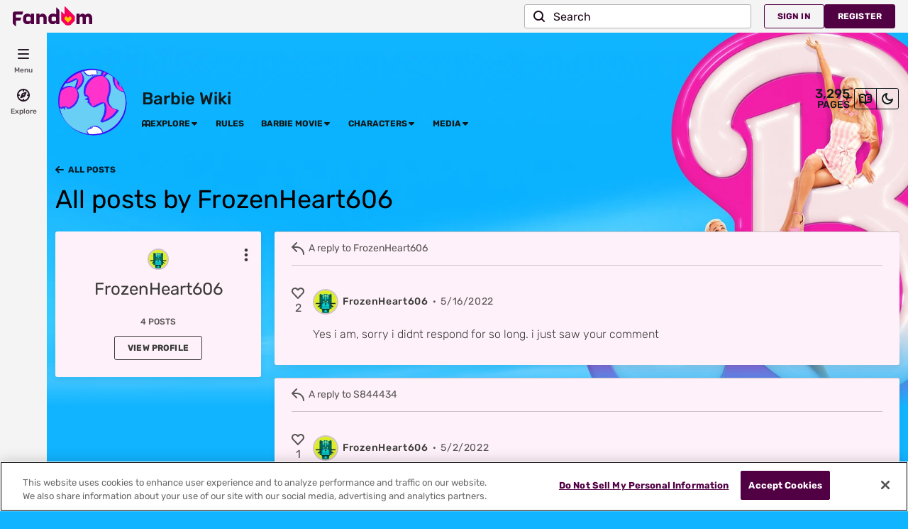

--- FILE ---
content_type: text/html; charset=utf-8
request_url: https://barbie.fandom.com/f/u/49870324
body_size: 172625
content:
<!doctype html>
<html lang="en-us">
<head>
    <title data-react-helmet="true">All posts by FrozenHeart606 | Fandom</title>
    <meta charset="utf-8">
    <meta http-equiv="x-ua-compatible" content="ie=edge">
    <meta name="description" content="This wiki is a community website dedicated to Barbie, the world&#39;s most popular fashion doll brand. Created by Ruth Handler and manufactured by Mattel, Barbie is the most diverse doll line with 35 skin tones, 97 hairstyles, 9 body types and counting. The first Barbie doll was released on March 9, 1959, and now Barbie dolls are currently sold in over 150 countries.">
    <meta property="og:title" content="Discuss Everything About Barbie Wiki | Fandom" />
    <meta property="og:description" content="This wiki is a community website dedicated to Barbie, the world&#39;s most popular fashion doll brand. Created by Ruth Handler and manufactured by Mattel, Barbie is the most diverse doll line with 35 skin tones, 97 hairstyles, 9 body types and counting. The first Barbie doll was released on March 9, 1959, and now Barbie dolls are currently sold in over 150 countries." />
        <meta property="og:image" content="https://static.wikia.nocookie.net/barbie/images/3/39/Site-community-image/revision/latest?cb=20220831111742">
    <meta name="viewport" content="width=device-width, initial-scale=1, maximum-scale=1, user-scalable=no">
    <meta name="theme-color" content="#002a32">
    <link rel="canonical" href="https://barbie.fandom.com/f/u/49870324">
    <link rel="stylesheet" href="https://barbie.fandom.com/__cb2293670196408627/resources-ucp/mw143/dist/styles/ext.fandom.GlobalComponents.GlobalComponentsTheme.light.css">
    <link rel="stylesheet" href="/wikia.php?controller=ThemeApi&amp;method=themeVariables">
        <link rel="stylesheet" href="https://barbie.fandom.com/__cb2293670196408627/resources-ucp/mw143/dist/styles/ext.fandom.GlobalComponents.GlobalComponentsTheme.light.css">
        <link rel="stylesheet" href="https://barbie.fandom.com/__cb2293670196408627/resources-ucp/mw143/dist/styles/ext.fandom.GlobalComponents.GlobalNavigationTheme.light.css">
        <link rel="stylesheet" href="https://barbie.fandom.com/__cb2293670196408627/resources-ucp/mw143/dist/styles/globalExploreNavigation.css">
        <link rel="stylesheet" href="https://barbie.fandom.com/__cb2293670196408627/resources-ucp/mw143/dist/styles/globalTopNavigation.css">
        <link rel="stylesheet" href="https://barbie.fandom.com/__cb2293670196408627/resources-ucp/mw143/dist/styles/mobileGlobalNavigation.css">
        <link rel="stylesheet" href="https://barbie.fandom.com/__cb2293670196408627/resources-ucp/mw143/dist/styles/globalFooter.css">
        <link rel="stylesheet" href="https://barbie.fandom.com/__cb2293670196408627/resources-ucp/mw143/dist/styles/communityNavigation.css">
        <link rel="stylesheet" href="https://barbie.fandom.com/__cb2293670196408627/resources-ucp/mw143/dist/styles/communityHeaderBackground.css">
        <link rel="stylesheet" href="https://barbie.fandom.com/__cb2293670196408627/resources-ucp/mw143/dist/styles/communityHeader.css">
        <link rel="stylesheet" href="https://barbie.fandom.com/__cb2293670196408627/resources-ucp/mw143/dist/styles/communityBar.css">
        <link rel="stylesheet" href="https://barbie.fandom.com/__cb2293670196408627/resources-ucp/mw143/dist/styles/stickyNavigation.css">
    <link rel="stylesheet" href="/feeds-and-posts/public/65d81a3b7/assets/client.css">
    <script>
        // to prevent restoring the scroll position after refresh, refreshing should always scroll to the top
        window.history.scrollRestoration = 'manual';
    </script>
</head>
<body data-app-name="feeds-and-posts">
<!-- Google Tag Manager (noscript) -->
<noscript><iframe src="https://www.googletagmanager.com/ns.html?id=GTM-5LPWXZP"
height="0" width="0" style="display:none;visibility:hidden"></iframe></noscript>
<!-- End Google Tag Manager (noscript) -->
<div class="app-wrapper">
    <div class="fandom-community-header__background fitTopRight fullScreen " style="--image-ratio:0.43336944745395"></div>

    <div id="root"><div><div class="global-explore-navigation" id="global-explore-navigation" data-testid="global-explore-navigation">
	<div class="global-explore-navigation__top">
		<nav class="global-explore-navigation__nav" aria-label="Fandom navigation">
			<div>
				
<div class="global-explore-navigation__item global-explore-navigation__item--with-icon
global-explore-navigation__menu global-explore-navigation__panel-item"
>
    <button class="global-explore-navigation__button"
            aria-expanded="false"
            aria-controls="menu__content"
            data-testid="menu__button"
    >
       <span class="wds-avatar wds-avatar--square">
          <span class="global-explore-navigation__icon">
             <svg class="wds-icon wds-icon-small" aria-hidden="true" focusable="false"><use xlink:href="#wds-icons-menu-small"></use></svg>          </span>
          <span class="global-explore-navigation__label">Menu</span>
       </span>
    </button>
    <div id="menu__content" class="global-explore-navigation__panel-container"></div>
</div>
				<div class="global-explore-navigation__item global-explore-navigation__item--with-icon
global-explore-navigation__explore global-explore-navigation__panel-item">
	<button class="global-explore-navigation__button"
			aria-expanded="false"
			aria-controls="explore__content"
			data-testid="explore__button"
				>
		<span class="wds-avatar wds-avatar--square">
			<span class="global-explore-navigation__icon">
				<svg class="wds-icon-small" xmlns="http://www.w3.org/2000/svg" id="wds-compass-small__Layer_1" viewBox="0 0 18 18">
					<path d="M9,0C4,0,0,4,0,9s4,9,9,9,9-4,9-9S14,0,9,0ZM10,15.9v-.9c0-.6-.4-1-1-1s-1,.4-1,1v.9c-3.1-.4-5.5-2.9-5.9-5.9h.9c.6,0,1-.4,1-1s-.4-1-1-1h-.9c.4-3.1,2.9-5.5,5.9-5.9v.9c0,.6.4,1,1,1s1-.4,1-1v-.9c3.1.4,5.5,2.9,5.9,5.9h-.9c-.6,0-1,.4-1,1s.4,1,1,1h.9c-.4,3.1-2.9,5.5-5.9,5.9Z"/>
					<path d="M12.1,4.3l-4.9,2.1c-.2.1-.4.3-.5.5l-2.1,5c-.2.4,0,.8.2,1.1s.4.3.7.3.3,0,.4,0l4.9-2.1c.2-.1.4-.3.5-.5l2.1-4.9c.2-.4,0-.8-.2-1.1s-.7-.4-1.1-.2ZM9.6,9.4l-1.3-1.3,2.3-1-1,2.3Z"/>
				</svg>
			</span>
			<span class="global-explore-navigation__label">Explore</span>
		</span>
	</button>
	<div id="explore__content" class="global-explore-navigation__panel-container"></div>
</div>

			</div>
			<div class="global-explore-navigation__recently-visited global-explore-navigation__item" data-testid="recently-visited__container"></div>
			
<div class="global-explore-navigation__item global-explore-navigation__item--with-icon
global-explore-navigation__history global-explore-navigation__panel-item hidden">
	<button class="global-explore-navigation__button"
			aria-expanded="false"
			aria-controls="history__content"
			data-testid="history__button"
	>
		<span class="wds-avatar wds-avatar--square more">
			<span class="global-explore-navigation__icon global-explore-navigation__icon--history">
				<svg class="wds-icon" aria-hidden="true" focusable="false"><use xlink:href="#wds-icons-more"></use></svg>			</span>
			<span class="global-explore-navigation__label">More</span>
		</span>

		<span class="wds-avatar wds-avatar--square clock hidden">
			<span class="global-explore-navigation__icon global-explore-navigation__icon--history">
				<svg class="wds-icon" aria-hidden="true" focusable="false"><use xlink:href="#wds-icons-clock"></use></svg>			</span>
			<span class="global-explore-navigation__label">History</span>
		</span>
	</button>
	<div id="history__content" class="global-explore-navigation__panel-container"></div>
</div>

		</nav>
	</div>
</div>
</div><div>
<nav class="global-top-navigation" id="global-top-navigation" aria-label="Fandom top navigation">
	<a
	href="https://www.fandom.com/"
	class="global-top-navigation__fandom-logo"
	data-tracking-label="fandom-logo"
	data-testid="fandom-logo"
	aria-label="Fandom homepage"
>
	<svg class="wds-icon" aria-hidden="true" focusable="false"><use xlink:href="#wds-brand-fandom-logo"></use></svg></a>
	<div class="search-container"></div>
	<div class="global-top-navigation__action-wrapper">
					<div class="global-action__item sign-in">
	<a class="wds-button wds-is-secondary global-action__link"
	   href="https://auth.fandom.com/signin?source=mw&amp;redirect=https%3A%2F%2Fbarbie.fandom.com%2Fwiki%2FBarbie_Wiki"
	   rel="nofollow"
	   data-tracking-label="account.sign-in"
	   aria-label="Sign In">
		Sign In	</a>
</div>
<div class="global-action__item register">
	<a class="wds-button global-action__link"
	   href="https://auth.fandom.com/register?source=mw&amp;redirect=https%3A%2F%2Fbarbie.fandom.com%2Fwiki%2FBarbie_Wiki"
	   rel="nofollow"
	   data-tracking-label="account.register"
	   aria-label="Register">
		Register	</a>
</div>
			</div>
</nav>
</div><div>
<div id="community-navigation"
	 class="community-navigation fandom-sticky-header"
	 aria-label="Community navigation">
	<div class="community-navigation__fandom-heart">
	<a
		href="https://www.fandom.com/"
		class="community-navigation__fandom-heart__link"
		data-tracking-label="fandom-heart"
		data-testid="fandom-heart-logo"
		aria-label="Fandom homepage"
	>
		<svg class="wds-icon" aria-hidden="true" focusable="false"><use xlink:href="#wds-brand-fandom-logomark"></use></svg>	</a>
</div>
	
	<a href="https://barbie.fandom.com/wiki/Barbie_Wiki" class="fandom-sticky-header__logo" data-tracking-label="community-logo">
		<img src="https://static.wikia.nocookie.net/barbie/images/e/e6/Site-logo.png/revision/latest?cb=20240925213802"
			 width="328"
			 height="316"
			 alt="Barbie Wiki">
	</a>
<a href="https://barbie.fandom.com/wiki/Barbie_Wiki" class="fandom-sticky-header__sitename" data-tracking-label="community-name">
	Barbie Wiki</a>
	
<nav class="fandom-community-header__local-navigation">
	<ul class="wds-tabs">
					
			<li class="wds-dropdown explore-menu">
			<div class="wds-tabs__tab-label wds-dropdown__toggle first-level-item">
									
<div class="wds-dropdown__placeholder">
	<svg class="wds-icon-tiny wds-icon" aria-hidden="true" focusable="false"><use xlink:href="#wds-icons-book-tiny"></use></svg>	<span>Explore</span>
	</div>
								<svg class="wds-icon wds-icon-tiny wds-dropdown__toggle-chevron" aria-label="Expand"><use xlink:href="#wds-icons-dropdown-tiny"></use></svg>			</div>
			<div class="wds-is-not-scrollable wds-dropdown__content">
					<ul class="wds-list wds-is-linked">
													
						<li>
				<a href="https://barbie.fandom.com/wiki/Barbie_Wiki"
				   data-tracking="explore-main-page"
									>
					<svg class="wds-icon-tiny wds-icon navigation-item-icon" aria-hidden="true" focusable="false"><use xlink:href="#wds-icons-home-tiny"></use></svg>					<span>Main Page</span>
				</a>
			</li>
																
						<li>
				<a href="/f"
				   data-tracking="explore-discuss"
									>
					<svg class="wds-icon-tiny wds-icon navigation-item-icon" aria-hidden="true" focusable="false"><use xlink:href="#wds-icons-discussions-tiny"></use></svg>					<span>Discuss</span>
				</a>
			</li>
																
						<li>
				<a href="https://barbie.fandom.com/wiki/Special:AllPages"
				   data-tracking="explore-all-pages"
									>
										<span>All Pages</span>
				</a>
			</li>
																
						<li>
				<a href="https://barbie.fandom.com/wiki/Special:Community"
				   data-tracking="explore-community"
									>
										<span>Community</span>
				</a>
			</li>
																
						<li>
				<a href="https://barbie.fandom.com/wiki/Special:AllMaps"
				   data-tracking="interactive-maps"
									>
										<span>Interactive Maps</span>
				</a>
			</li>
																
						<li>
				<a href="/Blog:Recent_posts"
				   data-tracking="explore-blogs"
									>
										<span>Recent Blog Posts</span>
				</a>
			</li>
														</ul>
			</div>
		</li>
						
			<li
					>
			<div class="wds-tabs__tab-label first-level-item">
									<a href="https://barbie.fandom.com/wiki/Barbie_Wiki:Simplified_ruleset"
					   data-tracking="custom-level-1"
						 					>
												<span>Rules</span>
					</a>
							</div>
		</li>
						
			<li class="wds-dropdown ">
			<div class="wds-tabs__tab-label wds-dropdown__toggle first-level-item">
									<a href="https://barbie.fandom.com/wiki/Barbie:_The_Movie"
					   data-tracking="custom-level-1"
											>
												<span>Barbie Movie</span>
					</a>
								<svg class="wds-icon wds-icon-tiny wds-dropdown__toggle-chevron" aria-label="Expand"><use xlink:href="#wds-icons-dropdown-tiny"></use></svg>			</div>
			<div class="wds-is-not-scrollable wds-dropdown__content">
					<ul class="wds-list wds-is-linked">
													
						<li>
				<a href="https://barbie.fandom.com/wiki/Barbie_(Margot_Robbie)"
				   data-tracking="custom-level-2"
									>
										<span>Barbie</span>
				</a>
			</li>
																
						<li>
				<a href="https://barbie.fandom.com/wiki/Ken_(Ryan_Gosling)"
				   data-tracking="custom-level-2"
									>
										<span>Ken</span>
				</a>
			</li>
																
						<li>
				<a href="https://barbie.fandom.com/wiki/Barbie:_The_Album"
				   data-tracking="custom-level-2"
									>
										<span>Barbie: The Album</span>
				</a>
			</li>
														</ul>
			</div>
		</li>
						
			<li class="wds-dropdown ">
			<div class="wds-tabs__tab-label wds-dropdown__toggle first-level-item">
									<a href="https://barbie.fandom.com/wiki/Characters"
					   data-tracking="custom-level-1"
											>
												<span>Characters</span>
					</a>
								<svg class="wds-icon wds-icon-tiny wds-dropdown__toggle-chevron" aria-label="Expand"><use xlink:href="#wds-icons-dropdown-tiny"></use></svg>			</div>
			<div class="wds-is-not-scrollable wds-dropdown__content">
					<ul class="wds-list wds-is-linked">
													
						<li>
				<a href="https://barbie.fandom.com/wiki/Barbie_Roberts"
				   data-tracking="custom-level-2"
									>
										<span>Barbie "Malibu" Roberts</span>
				</a>
			</li>
																
						<li>
				<a href="https://barbie.fandom.com/wiki/Brooklyn"
				   data-tracking="custom-level-2"
									>
										<span>Barbie "Brooklyn" Roberts</span>
				</a>
			</li>
																
						<li>
				<a href="https://barbie.fandom.com/wiki/Ken"
				   data-tracking="custom-level-2"
									>
										<span>Ken</span>
				</a>
			</li>
																
						<li>
				<a href="https://barbie.fandom.com/wiki/Skipper"
				   data-tracking="custom-level-2"
									>
										<span>Skipper</span>
				</a>
			</li>
																
						<li>
				<a href="https://barbie.fandom.com/wiki/Chelsea"
				   data-tracking="custom-level-2"
									>
										<span>Chelsea</span>
				</a>
			</li>
																
						<li>
				<a href="https://barbie.fandom.com/wiki/Stacie"
				   data-tracking="custom-level-2"
									>
										<span>Stacie</span>
				</a>
			</li>
																
						<li>
				<a href="https://barbie.fandom.com/wiki/Teresa"
				   data-tracking="custom-level-2"
									>
										<span>Teresa</span>
				</a>
			</li>
														</ul>
			</div>
		</li>
						
			<li class="wds-dropdown ">
			<div class="wds-tabs__tab-label wds-dropdown__toggle first-level-item">
									
<div class="wds-dropdown__placeholder">
		<span>Media</span>
	</div>
								<svg class="wds-icon wds-icon-tiny wds-dropdown__toggle-chevron" aria-label="Expand"><use xlink:href="#wds-icons-dropdown-tiny"></use></svg>			</div>
			<div class="wds-is-not-scrollable wds-dropdown__content">
					<ul class="wds-list wds-is-linked">
													
						<li>
				<a href="https://barbie.fandom.com/wiki/Movies"
				   data-tracking="custom-level-2"
									>
										<span>Movies</span>
				</a>
			</li>
																
						<li>
				<a href="https://barbie.fandom.com/wiki/Books"
				   data-tracking="custom-level-2"
									>
										<span>Books</span>
				</a>
			</li>
																
						<li>
				<a href="https://barbie.fandom.com/wiki/Video_Games"
				   data-tracking="custom-level-2"
									>
										<span>Video Games</span>
				</a>
			</li>
																
						<li>
				<a href="https://barbie.fandom.com/wiki/Apps"
				   data-tracking="custom-level-2"
									>
										<span>Apps</span>
				</a>
			</li>
														</ul>
			</div>
		</li>
				</ul>
</nav>
	<div class="search-container"></div>
	<div class="wiki-tools" dir="ltr">
			<a
			href="/wiki/Barbie_Wiki"
			class="wds-button wds-is-text "
			title="Main Page"
            aria-label="Main Page"
			data-tracking-label="main-page"
					>
			<svg class="wds-icon wds-icon-small" aria-hidden="true" focusable="false"><use xlink:href="#wds-icons-wikis-small"></use></svg>		</a>
			<a
			href="#"
			class="wds-button wds-is-text wiki-tools__theme-switch"
			title="Switch to Dark Theme"
            aria-label="Switch to Dark Theme"
			data-tracking-label="theme-switch-dark"
					>
			<svg class="wds-icon wds-icon-small" aria-hidden="true" focusable="false"><use xlink:href="#wds-icons-moon-small"></use></svg>		</a>
		</div>
			<div class="global-action__item sign-in">
	<div class="wds-dropdown sign-in__dropdown">
		<a
			class="global-action__link wds-button sign-in__anchor"
			href="https://auth.fandom.com/signin?source=mw&amp;redirect=https%3A%2F%2Fbarbie.fandom.com%2Fwiki%2FBarbie_Wiki"
			data-tracking-label="account.sign-in"
		>
			<span class="global-action__button-label sign-in__label">
				<svg class="wds-icon wds-icon-small sign-in__icon" aria-hidden="true" focusable="false"><use xlink:href="#wds-icons-avatar"></use></svg>				Sign In			</span>
		</a>
		<div class="wds-dropdown__content wds-is-not-scrollable wds-is-right-aligned sign-in__dropdown-content" dir="ltr">
			<div class="sign-in__register-text">
				Don&#039;t have an account?			</div>
			<a class="wds-button wds-is-full-width global-action__register-link"
			   href="https://auth.fandom.com/register?source=mw&amp;redirect=https%3A%2F%2Fbarbie.fandom.com%2Fwiki%2FBarbie_Wiki"
			   rel="nofollow"
			   data-tracking-label="account.register"
			   aria-label="Register">
				Register			</a>
			<hr>
			<a class="wds-button wds-is-full-width wds-is-secondary global-action__sign-in-link"
			   href="https://auth.fandom.com/signin?source=mw&amp;redirect=https%3A%2F%2Fbarbie.fandom.com%2Fwiki%2FBarbie_Wiki"
			   rel="nofollow"
			   data-tracking-label="account.sign-in"
			   aria-label="Sign In">
				Sign In			</a>
		</div>
	</div>
</div>
	</div>
</div><div class="notifications-placeholder"></div><div class="wds-fandom-content-well"><div><div class="community-header-wrapper" >
	<header class="fandom-community-header">
					<a accesskey="z" href="https://barbie.fandom.com/wiki/Barbie_Wiki" class="fandom-community-header__image">
				<img
					 src="https://static.wikia.nocookie.net/barbie/images/e/e6/Site-logo.png/revision/latest?cb=20240925213802"
					 width="328"
					 height="316"
					 alt="Barbie Wiki"
					 data-test="fandom-community-header-community-logo">
			</a>
				<div class="fandom-community-header__top-container">
			<div class="fandom-community-header__community-name-wrapper">
				<a href="https://barbie.fandom.com/wiki/Barbie_Wiki" class="fandom-community-header__community-name"
				   data-test="fandom-community-header-community-name">
					Barbie Wiki				</a>
											</div>
			<div class="page-counter">
				<div class="page-counter__value">3,295</div><div class="page-counter__label">pages</div>			</div>
			<div class="wiki-tools wds-button-group">
			<a
			href="/wiki/Barbie_Wiki"
			class="wds-button wds-is-secondary "
			title="Main Page"
            aria-label="Main Page"
			data-tracking="main-page"
					>
			<svg class="wds-icon wds-icon-small" aria-hidden="true" focusable="false"><use xlink:href="#wds-icons-wikis-small"></use></svg>		</a>
			<a
			href="#"
			class="wds-button wds-is-secondary wiki-tools__theme-switch"
			title="Switch to Dark Theme"
            aria-label="Switch to Dark Theme"
			data-tracking="theme-switch-dark"
					>
			<svg class="wds-icon wds-icon-small" aria-hidden="true" focusable="false"><use xlink:href="#wds-icons-moon-small"></use></svg>		</a>
		</div>
		</div>
		
<nav class="fandom-community-header__local-navigation">
	<ul class="wds-tabs">
					
			<li class="wds-dropdown explore-menu">
			<div class="wds-tabs__tab-label wds-dropdown__toggle first-level-item">
									
<div class="wds-dropdown__placeholder">
	<svg class="wds-icon-tiny wds-icon" aria-hidden="true" focusable="false"><use xlink:href="#wds-icons-book-tiny"></use></svg>	<span>Explore</span>
	</div>
								<svg class="wds-icon wds-icon-tiny wds-dropdown__toggle-chevron" aria-label="Expand"><use xlink:href="#wds-icons-dropdown-tiny"></use></svg>			</div>
			<div class="wds-is-not-scrollable wds-dropdown__content">
					<ul class="wds-list wds-is-linked">
													
						<li>
				<a href="https://barbie.fandom.com/wiki/Barbie_Wiki"
				   data-tracking="explore-main-page"
									>
					<svg class="wds-icon-tiny wds-icon navigation-item-icon" aria-hidden="true" focusable="false"><use xlink:href="#wds-icons-home-tiny"></use></svg>					<span>Main Page</span>
				</a>
			</li>
																
						<li>
				<a href="/f"
				   data-tracking="explore-discuss"
									>
					<svg class="wds-icon-tiny wds-icon navigation-item-icon" aria-hidden="true" focusable="false"><use xlink:href="#wds-icons-discussions-tiny"></use></svg>					<span>Discuss</span>
				</a>
			</li>
																
						<li>
				<a href="https://barbie.fandom.com/wiki/Special:AllPages"
				   data-tracking="explore-all-pages"
									>
										<span>All Pages</span>
				</a>
			</li>
																
						<li>
				<a href="https://barbie.fandom.com/wiki/Special:Community"
				   data-tracking="explore-community"
									>
										<span>Community</span>
				</a>
			</li>
																
						<li>
				<a href="https://barbie.fandom.com/wiki/Special:AllMaps"
				   data-tracking="interactive-maps"
									>
										<span>Interactive Maps</span>
				</a>
			</li>
																
						<li>
				<a href="/Blog:Recent_posts"
				   data-tracking="explore-blogs"
									>
										<span>Recent Blog Posts</span>
				</a>
			</li>
														</ul>
			</div>
		</li>
						
			<li
					>
			<div class="wds-tabs__tab-label first-level-item">
									<a href="https://barbie.fandom.com/wiki/Barbie_Wiki:Simplified_ruleset"
					   data-tracking="custom-level-1"
						 					>
												<span>Rules</span>
					</a>
							</div>
		</li>
						
			<li class="wds-dropdown ">
			<div class="wds-tabs__tab-label wds-dropdown__toggle first-level-item">
									<a href="https://barbie.fandom.com/wiki/Barbie:_The_Movie"
					   data-tracking="custom-level-1"
											>
												<span>Barbie Movie</span>
					</a>
								<svg class="wds-icon wds-icon-tiny wds-dropdown__toggle-chevron" aria-label="Expand"><use xlink:href="#wds-icons-dropdown-tiny"></use></svg>			</div>
			<div class="wds-is-not-scrollable wds-dropdown__content">
					<ul class="wds-list wds-is-linked">
													
						<li>
				<a href="https://barbie.fandom.com/wiki/Barbie_(Margot_Robbie)"
				   data-tracking="custom-level-2"
									>
										<span>Barbie</span>
				</a>
			</li>
																
						<li>
				<a href="https://barbie.fandom.com/wiki/Ken_(Ryan_Gosling)"
				   data-tracking="custom-level-2"
									>
										<span>Ken</span>
				</a>
			</li>
																
						<li>
				<a href="https://barbie.fandom.com/wiki/Barbie:_The_Album"
				   data-tracking="custom-level-2"
									>
										<span>Barbie: The Album</span>
				</a>
			</li>
														</ul>
			</div>
		</li>
						
			<li class="wds-dropdown ">
			<div class="wds-tabs__tab-label wds-dropdown__toggle first-level-item">
									<a href="https://barbie.fandom.com/wiki/Characters"
					   data-tracking="custom-level-1"
											>
												<span>Characters</span>
					</a>
								<svg class="wds-icon wds-icon-tiny wds-dropdown__toggle-chevron" aria-label="Expand"><use xlink:href="#wds-icons-dropdown-tiny"></use></svg>			</div>
			<div class="wds-is-not-scrollable wds-dropdown__content">
					<ul class="wds-list wds-is-linked">
													
						<li>
				<a href="https://barbie.fandom.com/wiki/Barbie_Roberts"
				   data-tracking="custom-level-2"
									>
										<span>Barbie "Malibu" Roberts</span>
				</a>
			</li>
																
						<li>
				<a href="https://barbie.fandom.com/wiki/Brooklyn"
				   data-tracking="custom-level-2"
									>
										<span>Barbie "Brooklyn" Roberts</span>
				</a>
			</li>
																
						<li>
				<a href="https://barbie.fandom.com/wiki/Ken"
				   data-tracking="custom-level-2"
									>
										<span>Ken</span>
				</a>
			</li>
																
						<li>
				<a href="https://barbie.fandom.com/wiki/Skipper"
				   data-tracking="custom-level-2"
									>
										<span>Skipper</span>
				</a>
			</li>
																
						<li>
				<a href="https://barbie.fandom.com/wiki/Chelsea"
				   data-tracking="custom-level-2"
									>
										<span>Chelsea</span>
				</a>
			</li>
																
						<li>
				<a href="https://barbie.fandom.com/wiki/Stacie"
				   data-tracking="custom-level-2"
									>
										<span>Stacie</span>
				</a>
			</li>
																
						<li>
				<a href="https://barbie.fandom.com/wiki/Teresa"
				   data-tracking="custom-level-2"
									>
										<span>Teresa</span>
				</a>
			</li>
														</ul>
			</div>
		</li>
						
			<li class="wds-dropdown ">
			<div class="wds-tabs__tab-label wds-dropdown__toggle first-level-item">
									
<div class="wds-dropdown__placeholder">
		<span>Media</span>
	</div>
								<svg class="wds-icon wds-icon-tiny wds-dropdown__toggle-chevron" aria-label="Expand"><use xlink:href="#wds-icons-dropdown-tiny"></use></svg>			</div>
			<div class="wds-is-not-scrollable wds-dropdown__content">
					<ul class="wds-list wds-is-linked">
													
						<li>
				<a href="https://barbie.fandom.com/wiki/Movies"
				   data-tracking="custom-level-2"
									>
										<span>Movies</span>
				</a>
			</li>
																
						<li>
				<a href="https://barbie.fandom.com/wiki/Books"
				   data-tracking="custom-level-2"
									>
										<span>Books</span>
				</a>
			</li>
																
						<li>
				<a href="https://barbie.fandom.com/wiki/Video_Games"
				   data-tracking="custom-level-2"
									>
										<span>Video Games</span>
				</a>
			</li>
																
						<li>
				<a href="https://barbie.fandom.com/wiki/Apps"
				   data-tracking="custom-level-2"
									>
										<span>Apps</span>
				</a>
			</li>
														</ul>
			</div>
		</li>
				</ul>
</nav>
	</header>
</div>
</div></div><div><svg xmlns="http://www.w3.org/2000/svg" xmlns:xlink="http://www.w3.org/1999/xlink" style="position:absolute;width:0;height:0" viewBox="0 0 0 0"><defs><path id="wds-fandom-official-wiki__A" fill="#280033" d="M97 10c0 4.41-3.59 8-8 8H10V2h79c4.41 0 8 3.59 8 8z"/><path id="wds-activity-small__activity-small" d="M12 17a1 1 0 0 1-.919-.605L6 4.539 3.919 9.395A1 1 0 0 1 3 10H1a1 1 0 1 1 0-2h1.341l2.74-6.395a1 1 0 0 1 1.838 0L12 13.461l2.081-4.856A1 1 0 0 1 15 8h2a1 1 0 1 1 0 2h-1.341l-2.74 6.395A1 1 0 0 1 12 17"/><path id="wds-activity-tiny__activity-tiny" d="M8 12.001a.87.87 0 0 1-.349-.063l-.002-.001a.365.365 0 0 1-.035-.014l-.002-.001a.986.986 0 0 1-.541-.55L3.993 3.676 2.988 6.149A.999.999 0 0 1 2 7h-.008a.352.352 0 0 1-.046 0H1a1 1 0 1 1 0-2h.296L3.072.626l.005-.011V.613A.996.996 0 0 1 4.005 0c.114.001.23.021.343.063h.002l.035.014a.986.986 0 0 1 .543.552l3.078 7.696 1.005-2.473A1 1 0 0 1 10 5h1a1 1 0 0 1 0 2h-.297l-1.776 4.375-.005.011v.001a1.005 1.005 0 0 1-.922.614"/><path id="wds-activity__activity-a" d="M16 23c-.409 0-.776-.249-.929-.629L8 4.692l-3.071 7.679c-.153.38-.52.629-.929.629H1a1 1 0 1 1 0-2h2.323l3.748-9.371a1.002 1.002 0 0 1 1.858 0L16 19.308l3.071-7.679c.153-.38.52-.629.929-.629h3a1 1 0 1 1 0 2h-2.323l-3.748 9.371c-.153.38-.52.629-.929.629"/><path id="wds-add-small__add-small" d="M16 8h-6V2a1 1 0 1 0-2 0v6H2a1 1 0 1 0 0 2h6v6a1 1 0 1 0 2 0v-6h6a1 1 0 1 0 0-2"/><path id="wds-add-tiny__add-tiny" d="M6 12a1 1 0 0 1-1-1V7H1a1 1 0 1 1 0-2h4V1a1 1 0 0 1 2 0v4h4a1 1 0 0 1 0 2H7v4a1 1 0 0 1-1 1"/><path id="wds-add__add-a" d="M22 11h-9V2a1 1 0 1 0-2 0v9H2a1 1 0 1 0 0 2h9v9a1 1 0 1 0 2 0v-9h9a1 1 0 1 0 0-2"/><path id="wds-alert-small__alert-small" d="M2.618 15.995L9 3.199l6.382 12.796H2.618zm15.276.554l-8-16.04C9.555-.17 8.445-.17 8.105.51l-8 16.04A1.003 1.003 0 0 0 1 18h16c.347 0 .668-.18.85-.476a.998.998 0 0 0 .044-.975zM8 7.975V9.98a1 1 0 1 0 2 0V7.975a1 1 0 1 0-2 0m1.71 4.3c-.05-.04-.1-.09-.16-.12a.567.567 0 0 0-.17-.09.61.61 0 0 0-.19-.06.999.999 0 0 0-.9.27c-.09.101-.16.201-.21.33a1.01 1.01 0 0 0-.08.383c0 .26.11.52.29.711.19.18.44.291.71.291.06 0 .13-.01.19-.02a.635.635 0 0 0 .19-.06.59.59 0 0 0 .17-.09c.06-.04.11-.08.16-.12.18-.192.29-.452.29-.712 0-.132-.03-.261-.08-.382a.94.94 0 0 0-.21-.33"/><path id="wds-alert-tiny__alert-tiny" d="M7 9.993c0-.554-.447-1.004-1-1.004-.553 0-1 .45-1 1.004H2.618L6 3.203l3.382 6.79H7zm4.895.555L6.895.51c-.34-.68-1.45-.68-1.79 0l-5 10.038A1.002 1.002 0 0 0 1 12h10a1.002 1.002 0 0 0 .895-1.452zM5 5.978V6.98c0 .554.447 1.004 1 1.004.553 0 1-.45 1-1.004V5.978c0-.554-.447-1.004-1-1.004-.553 0-1 .45-1 1.004"/><path id="wds-alert__alert-a" d="M11 9.956v4a1 1 0 1 0 2 0v-4a1 1 0 1 0-2 0m-8.382 12L12 3.192l9.382 18.764H2.618zm21.276.553l-11-22c-.339-.678-1.449-.678-1.789 0l-11 22A.999.999 0 0 0 1 23.956h22a.998.998 0 0 0 .894-1.447zm-11.888-5.563A1.01 1.01 0 0 0 11 17.95a1.01 1.01 0 0 0 1.006 1.005c.553 0 1.005-.453 1.005-1.005 0-.552-.452-1.005-1.005-1.005"/><path id="wds-arrow-small__arrow-small" d="M8 17a.997.997 0 0 1-.707-.293l-7-7A.983.983 0 0 1 0 9.003v-.006a.988.988 0 0 1 .293-.704l7-7a.999.999 0 1 1 1.414 1.414L3.414 8H17a1 1 0 1 1 0 2H3.414l5.293 5.293A.999.999 0 0 1 8 17"/><path id="wds-arrow-tiny__aarow-tiny" d="M5 11a.997.997 0 0 1-.707-.293l-4-4A.983.983 0 0 1 0 6.003v-.006a.988.988 0 0 1 .293-.704l4-4a.999.999 0 1 1 1.414 1.414L3.414 5H11a1 1 0 1 1 0 2H3.414l2.293 2.293A.999.999 0 0 1 5 11"/><path id="wds-arrow__arrow-a" d="M23 11H3.414l7.293-7.293a.999.999 0 1 0-1.414-1.414l-9 9a.983.983 0 0 0-.293.704v.006a.988.988 0 0 0 .293.704l9 9a.997.997 0 0 0 1.414 0 .999.999 0 0 0 0-1.414L3.414 13H23a1 1 0 1 0 0-2"/><path id="wds-avatar-small__user-avatar-small" d="M13.05 14.704c-2.368 1.673-5.74 1.672-8.105-.003l-.073-.053A5.921 5.921 0 0 1 9 13a5.92 5.92 0 0 1 4.127 1.648l-.077.056M9 2c3.86 0 7 3.141 7 7a6.965 6.965 0 0 1-1.449 4.257A7.895 7.895 0 0 0 9 11a7.89 7.89 0 0 0-5.551 2.257A6.961 6.961 0 0 1 2 9c0-3.859 3.14-7 7-7m9 7c0-4.963-4.038-9-9-9-4.963 0-9 4.037-9 9 0 2.455.974 4.755 2.748 6.481a8.996 8.996 0 0 0 7.122 2.477 8.996 8.996 0 0 0 5.382-2.477v-.001l.005-.004A8.968 8.968 0 0 0 18 9M9 6c.55 0 1 .449 1 1 0 .55-.45 1-1 1-.551 0-1-.45-1-1 0-.551.449-1 1-1m0 4c1.654 0 3-1.346 3-3s-1.346-3-3-3-3 1.346-3 3 1.346 3 3 3"/><path id="wds-avatar-tiny__user-avatar-tiny" d="M9.667 7.606A4.979 4.979 0 0 0 6 6c-1.419 0-2.739.6-3.666 1.606A4.004 4.004 0 0 1 6 2a4.003 4.003 0 0 1 3.667 5.606M3.604 9.205a2.983 2.983 0 0 1 4.793 0c-1.379 1.033-3.414 1.033-4.793 0M6 0C2.692 0 0 2.691 0 6c0 1.524.57 2.975 1.606 4.088l.005.006A6.047 6.047 0 0 0 6 12h.029a6.054 6.054 0 0 0 4.361-1.906l.004-.004A5.98 5.98 0 0 0 12 6c0-3.309-2.691-6-6-6m.71 3.29c-.05-.04-.1-.09-.15-.12a.757.757 0 0 0-.18-.09.639.639 0 0 0-.18-.06c-.33-.07-.68.042-.91.27-.09.1-.16.21-.21.33A1 1 0 0 0 5 4c0 .26.11.52.29.71.19.18.45.29.71.29.07 0 .13-.01.2-.02.06-.01.12-.03.18-.06.06-.02.12-.05.18-.09l.15-.12C6.89 4.52 7 4.26 7 4a1 1 0 0 0-.08-.38 1.164 1.164 0 0 0-.21-.33"/><path id="wds-avatar__user-avatar-a" d="M12 11c-.965 0-1.75-.785-1.75-1.75S11.035 7.5 12 7.5s1.75.785 1.75 1.75S12.965 11 12 11m0-5.5a3.754 3.754 0 0 0-3.75 3.75A3.754 3.754 0 0 0 12 13a3.754 3.754 0 0 0 3.75-3.75A3.754 3.754 0 0 0 12 5.5m7.679 12.914c-1.987-2.104-4.727-3.289-7.679-3.289-2.953 0-5.692 1.185-7.679 3.289A9.955 9.955 0 0 1 2 12C2 6.486 6.486 2 12 2s10 4.486 10 10a9.956 9.956 0 0 1-2.321 6.414M12 22a9.995 9.995 0 0 1-6.25-2.187c1.613-1.719 3.844-2.688 6.25-2.688s4.637.969 6.249 2.688A9.993 9.993 0 0 1 12 22m0-22C5.383 0 0 5.383 0 12c0 3.268 1.294 6.33 3.651 8.63l.012.013A12 12 0 0 0 12 24h.036a12.008 12.008 0 0 0 8.306-3.363C22.701 18.341 24 15.273 24 12c0-6.617-5.383-12-12-12"/><path id="wds-bell-small__bell-small" d="M5.22 10l1.173-5.862A2.665 2.665 0 0 1 9 2c1.264 0 2.36.898 2.608 2.138v.001L12.78 10H5.22zm8.349-6.254A4.672 4.672 0 0 0 8.999 0a4.67 4.67 0 0 0-4.567 3.746L3.02 10.804A.999.999 0 0 0 4 12h10c.3 0 .583-.135.774-.366.189-.232.265-.536.207-.83l-1.412-7.058zM10.999 14a1 1 0 0 0-1 1 1.001 1.001 0 0 1-2 0 1 1 0 1 0-2 0c0 1.654 1.347 3 3 3 1.655 0 3-1.346 3-3a1 1 0 0 0-1-1"/><path id="wds-bell-tiny__bell-tiny" d="M4.18 6l.478-2.862A1.357 1.357 0 0 1 6 2c.668 0 1.233.478 1.343 1.138L7.82 6H4.18zm5.136-3.192A3.353 3.353 0 0 0 6 0a3.352 3.352 0 0 0-3.315 2.808l-.671 4.027a.993.993 0 0 0 .224.811A.998.998 0 0 0 3 8h6a1 1 0 0 0 .987-1.165l-.671-4.027zM7 10H5a1 1 0 1 0 0 2h2a1 1 0 1 0 0-2"/><path id="wds-bell__bell-a" d="M15 19a1 1 0 0 0-1 1c0 1.104-.897 2-2 2s-2-.896-2-2a1 1 0 1 0-2 0c0 2.205 1.794 4 4 4s4-1.795 4-4a1 1 0 0 0-1-1m-8.675-5l2.708-9.477A3.496 3.496 0 0 1 12.38 2c1.63 0 3.06 1.156 3.402 2.75L17.763 14H6.325zm11.411-9.668A5.507 5.507 0 0 0 12.38 0a5.505 5.505 0 0 0-5.27 3.975l-3.07 10.75A1 1 0 0 0 5 16h14a1 1 0 0 0 .977-1.209l-2.24-10.459z"/><path id="wds-blocks-small__blocks-small" fill-rule="evenodd" d="M3 6V3H15V6H3ZM1 2C1 1.44772 1.44772 1 2 1H16C16.5523 1 17 1.44772 17 2V7C17 7.55228 16.5523 8 16 8H2C1.44772 8 1 7.55228 1 7V2ZM3 15V12H15V15H3ZM1 11C1 10.4477 1.44772 10 2 10H16C16.5523 10 17 10.4477 17 11V16C17 16.5523 16.5523 17 16 17H2C1.44772 17 1 16.5523 1 16V11Z" clip-rule="evenodd"/><path id="wds-blocks-tiny__blocks-tiny" fill-rule="evenodd" d="M2 3V2H10V3H2ZM0 1C0 0.447715 0.447715 0 1 0H11C11.5523 0 12 0.447715 12 1V4C12 4.55228 11.5523 5 11 5H1C0.447715 5 0 4.55228 0 4V1ZM2 10V9H10V10H2ZM0 8C0 7.44772 0.447715 7 1 7H11C11.5523 7 12 7.44772 12 8V11C12 11.5523 11.5523 12 11 12H1C0.447715 12 0 11.5523 0 11V8Z" clip-rule="evenodd"/><path id="wds-blocks__blocks-a" d="M3.42857 13.8615H20.5714C21.3604 13.8615 22 14.5434 22 15.3846V21.4769C22 22.3181 21.3604 23 20.5714 23H3.42857C2.63959 23 2 22.3181 2 21.4769V15.3846C2 14.5434 2.63959 13.8615 3.42857 13.8615ZM3.90476 15.8923V20.9692H20.0952V15.8923H3.90476ZM3.42857 1H20.5714C21.3604 1 22 1.6819 22 2.52308V8.61539C22 9.45656 21.3604 10.1385 20.5714 10.1385H3.42857C2.63959 10.1385 2 9.45656 2 8.61539V2.52308C2 1.6819 2.63959 1 3.42857 1ZM3.90476 3.03077V8.10769H20.0952V3.03077H3.90476Z"/><path id="wds-bold-active-small__bold-active-small" d="M15 12.34c0 2.574-2.16 4.66-4.823 4.66H5.294C4.58 17 4 16.44 4 15.75V8.931c0-.69.58-1.25 1.294-1.25h4.883c2.663 0 4.823 2.087 4.823 4.66zm-4.823 2.16c1.234 0 2.235-.967 2.235-2.16 0-1.192-1.001-2.159-2.235-2.159H6.588V14.5h3.589zm-2-6.819c.91 0 1.647-.712 1.647-1.59 0-.879-.738-1.591-1.648-1.591H6.588v3.181h1.588zm0 2.5H5.293C4.58 10.181 4 9.621 4 8.931V3.25C4 2.56 4.58 2 5.294 2h2.882c2.34 0 4.236 1.831 4.236 4.09 0 2.26-1.897 4.091-4.236 4.091z"/><path id="wds-bold-active-tiny__bold-active-tiny" d="M5 4.696h1c.414 0 .75-.351.75-.783 0-.432-.336-.783-.75-.783H5v1.566zm1 3.13H3.5c-.828 0-1.5-.7-1.5-1.565V1.565C2 .701 2.672 0 3.5 0H6c2.07 0 3.75 1.753 3.75 3.913S8.07 7.826 6 7.826zM5 8.87h2.25c.414 0 .75-.351.75-.783 0-.432-.336-.783-.75-.783H5V8.87zM7.25 12H3.5c-.828 0-1.5-.7-1.5-1.565V5.739c0-.864.672-1.565 1.5-1.565h3.75c2.07 0 3.75 1.753 3.75 3.913S9.32 12 7.25 12z"/><path id="wds-bold-active__bold-active-a" d="M21 16.545A7.454 7.454 0 0 1 13.546 24H6a2 2 0 0 1-2-2V11.09a2 2 0 0 1 2-2h7.546A7.455 7.455 0 0 1 21 16.545zM13.546 20a3.454 3.454 0 0 0 0-6.91H8V20h5.546zM10.454 9.09a2.545 2.545 0 1 0 0-5.09H8v5.09h2.454zm0 4H6a2 2 0 0 1-2-2V2a2 2 0 0 1 2-2h4.454a6.545 6.545 0 1 1 0 13.09z"/><path id="wds-bold-small__bold-small" d="M9.5 15H6v-5h3.5c1.378 0 2.5 1.121 2.5 2.5S10.878 15 9.5 15zM6 4h2c1.103 0 2 .896 2 2s-.897 2-2 2H6V4zm5.236 4.349C11.716 7.688 12 6.877 12 6c0-2.205-1.794-4-4-4H5a1 1 0 0 0-1 1v13a1 1 0 0 0 1 1h4.5c2.481 0 4.5-2.019 4.5-4.5a4.506 4.506 0 0 0-2.764-4.151z"/><path id="wds-bold-tiny__bold-tiny" d="M4 4h2a1.001 1.001 0 0 0 0-2H4v2zm0 6h3c1.103 0 2-.896 2-2 0-1.103-.897-2-2-2H4v4zm3 2H3a1 1 0 0 1-1-1V1a1 1 0 0 1 1-1h3a3.004 3.004 0 0 1 2.671 4.366A4.007 4.007 0 0 1 11 8c0 2.206-1.794 4-4 4z"/><path id="wds-bold__bold-a" d="M6 10h4c2.206 0 4-1.795 4-4s-1.794-4-4-4H6v8zm0 12h7c2.757 0 5-2.243 5-5s-2.243-5-5-5H6v10zm7 2H5a1 1 0 0 1-1-1V1a1 1 0 0 1 1-1h5c3.309 0 6 2.691 6 6a5.982 5.982 0 0 1-1.652 4.131C17.565 10.76 20 13.602 20 17c0 3.859-3.14 7-7 7z"/><path id="wds-book-small__book-small" d="M13 1a5 5 0 0 1 5 5v10h-2c0-1.658-1.342-3-3-3-.801 0-1.558.32-2.118.872A3.024 3.024 0 0 0 10 16H8V6c0-1.335.532-2.594 1.468-3.542A5.023 5.023 0 0 1 13 1zm5 15c0 1.333-2 1.333-2 0v-4c1.215.911 2 2.364 2 4zM16 6c0-1.658-1.342-3-3-3-.801 0-1.558.32-2.118.872A3.024 3.024 0 0 0 10 6v6a5.005 5.005 0 0 1 6 0V6zm-6 10c0 1.333-2 1.333-2 0 0-1.335.532-2.594 1.468-3.542A5.14 5.14 0 0 1 10 12v4zM8 6c0-1.658-1.342-3-3-3-.801 0-1.558.32-2.118.872A3.024 3.024 0 0 0 2 6v6a5.005 5.005 0 0 1 6 0V6zm2 0v10c0 1.333-2 1.333-2 0 0-1.658-1.342-3-3-3-.801 0-1.558.32-2.118.872A3.024 3.024 0 0 0 2 16c0 1.333-2 1.333-2 0V6c0-1.335.532-2.594 1.468-3.542A5.023 5.023 0 0 1 5 1a5 5 0 0 1 5 5z"/><path id="wds-book-tiny__book-tiny" d="M3.5 3C2.673 3 2 3.673 2 4.5v2.338c.91-.434 2.09-.434 3 0V4.5c0-.397-.159-.785-.437-1.063A1.513 1.513 0 0 0 3.5 3m5 3.5c.537 0 1.045.121 1.5.338V4.5c0-.397-.159-.785-.437-1.063A1.502 1.502 0 0 0 7 4.5v2.338A3.473 3.473 0 0 1 8.5 6.5M11 11a1 1 0 0 1-1-1c0-.827-.673-1.5-1.5-1.5S7 9.173 7 10a1 1 0 1 1-2 0c0-.827-.673-1.5-1.5-1.5S2 9.173 2 10a1 1 0 1 1-2 0V4.5a3.504 3.504 0 0 1 5.977-2.477l.026.027A3.489 3.489 0 0 1 8.5 1c.937 0 1.817.363 2.477 1.023A3.524 3.524 0 0 1 12 4.5V10a1 1 0 0 1-1 1"/><path id="wds-book__book-a" d="M13 8.5v8.308A6.458 6.458 0 0 1 17.5 15c1.747 0 3.333.677 4.5 1.794V8.5C22 6.019 19.981 4 17.5 4a4.474 4.474 0 0 0-3.183 1.317A4.474 4.474 0 0 0 13 8.5zM6.5 4a4.474 4.474 0 0 0-3.183 1.317A4.474 4.474 0 0 0 2 8.5v8.308A6.458 6.458 0 0 1 6.5 15c1.747 0 3.333.677 4.5 1.794V8.5C11 6.019 8.981 4 6.5 4zM23 21h.01H23zm0 1c-.518 0-.98-.396-1.026-.912A4.467 4.467 0 0 0 17.5 17a4.474 4.474 0 0 0-3.183 1.317 4.438 4.438 0 0 0-1.29 2.766c-.044.523-.5.935-1.012.917-.541-.016-.995-.391-1.041-.912A4.467 4.467 0 0 0 6.5 17a4.474 4.474 0 0 0-3.183 1.317 4.438 4.438 0 0 0-1.29 2.766A1 1 0 0 1 1.03 22C.478 22 0 21.552 0 21V8.5c0-1.737.676-3.37 1.902-4.597A6.463 6.463 0 0 1 6.5 2a6.501 6.501 0 0 1 5.497 3.034c.256-.405.559-.784.905-1.131A6.463 6.463 0 0 1 17.5 2C21.084 2 24 4.916 24 8.5V21a1 1 0 0 1-1 1z"/><path id="wds-bookmark-small__bookmark-small" d="M14 14.502l-4.616-1.916a1.004 1.004 0 0 0-.768 0L4 14.502V3h10v11.502zM15 1H3a1 1 0 0 0-1 1v14a1.002 1.002 0 0 0 1.384.924L9 14.592l5.616 2.332a1.007 1.007 0 0 0 .94-.092c.277-.185.444-.498.444-.832V2a1 1 0 0 0-1-1zM7 9h1v1a1 1 0 1 0 2 0V9h1a1 1 0 1 0 0-2h-1V6a1 1 0 1 0-2 0v1H7a1 1 0 1 0 0 2"/><path id="wds-bookmark-tiny__bookmark-tiny" d="M10 9.605L6.371 8.154a1.01 1.01 0 0 0-.742 0L2 9.605V2h8v7.605zM11 0H1a1 1 0 0 0-1 1v10.083a1.001 1.001 0 0 0 1.371.928L6 10.16l4.629 1.851a.992.992 0 0 0 .932-.1c.274-.187.439-.496.439-.828V1a1 1 0 0 0-1-1zM5 5.917a1 1 0 1 0 2 0 1 1 0 1 0 0-2 1 1 0 1 0-2 0 1 1 0 1 0 0 2"/><path id="wds-bookmark__bookmark-a" d="M9 10h2v2a1 1 0 1 0 2 0v-2h2a1 1 0 1 0 0-2h-2V6a1 1 0 1 0-2 0v2H9a1 1 0 1 0 0 2m10 10l-6.4-4.8a.995.995 0 0 0-1.2 0L5 20V3h14v17zm1-19H4a1 1 0 0 0-1 1v20a1.001 1.001 0 0 0 1.6.8l7.4-5.55 7.4 5.55A1.002 1.002 0 0 0 21 22V2a1 1 0 0 0-1-1z"/><path id="wds-bubble-small__bubble-small" d="M15 10c0 .551-.449 1-1 1H9a.997.997 0 0 0-.707.293L6 13.586V12a1 1 0 0 0-1-1H4c-.551 0-1-.449-1-1V4c0-.551.449-1 1-1h10c.551 0 1 .449 1 1v6zm-1-9H4C2.346 1 1 2.346 1 4v6c0 1.654 1.346 3 3 3v3a1 1 0 0 0 1.707.707L9.414 13H14c1.654 0 3-1.346 3-3V4c0-1.654-1.346-3-3-3zm-2 5H6a1 1 0 1 0 0 2h6a1 1 0 1 0 0-2"/><path id="wds-bubble-tiny__bubble-tiny" d="M3 2c-.551 0-1 .449-1 1v3c0 .551.449 1 1 1a1 1 0 0 1 1 1v.586l1.293-1.293A.997.997 0 0 1 6 7h3c.551 0 1-.449 1-1V3c0-.551-.449-1-1-1H3zm0 10a1.002 1.002 0 0 1-1-1V8.829A3.006 3.006 0 0 1 0 6V3c0-1.654 1.346-3 3-3h6c1.654 0 3 1.346 3 3v3c0 1.654-1.346 3-3 3H6.414l-2.707 2.707A1 1 0 0 1 3 12z"/><path id="wds-bubble__bubble-a" d="M18 10H6a1 1 0 1 0 0 2h12a1 1 0 1 0 0-2m4 2c0 1.654-1.346 3-3 3h-6a.997.997 0 0 0-.707.293L7 20.586V16a1 1 0 0 0-1-1H5c-1.654 0-3-1.346-3-3V5c0-1.654 1.346-3 3-3h14c1.654 0 3 1.346 3 3v7zM19 0H5C2.243 0 0 2.243 0 5v7c0 2.757 2.243 5 5 5v6a1 1 0 0 0 1.707.707L13.414 17H19c2.757 0 5-2.243 5-5V5c0-2.757-2.243-5-5-5zm-1 5H6a1 1 0 1 0 0 2h12a1 1 0 1 0 0-2"/><path id="wds-bullet-list-small__bulleted-list-small" d="M16 14a1 1 0 1 1 0 2H6a1 1 0 1 1 0-2h10zm0-6a1 1 0 1 1 0 2H6a1 1 0 1 1 0-2h10zM6 4a1 1 0 1 1 0-2h10a1 1 0 1 1 0 2H6zM2.38 14.08c.12.05.229.12.33.21.18.19.29.45.29.71 0 .26-.11.52-.29.71-.101.09-.21.16-.33.21-.12.05-.25.08-.38.08-.26 0-.52-.11-.71-.29A1.049 1.049 0 0 1 1 15c0-.26.109-.52.29-.71a.998.998 0 0 1 1.09-.21zm0-6c.12.05.229.12.33.21.18.19.29.45.29.71 0 .07-.01.13-.02.2a.631.631 0 0 1-.06.18.568.568 0 0 1-.09.17c-.04.06-.08.11-.12.16-.101.09-.21.16-.33.21-.12.05-.25.08-.38.08-.26 0-.52-.11-.71-.29-.04-.05-.09-.1-.12-.16a.568.568 0 0 1-.09-.17.631.631 0 0 1-.06-.18C1.01 9.13 1 9.07 1 9c0-.26.109-.52.29-.71a.998.998 0 0 1 1.09-.21zm0-6c.12.05.229.12.33.21.18.19.29.45.29.71 0 .26-.11.52-.29.71-.101.09-.21.16-.33.21-.12.05-.25.08-.38.08-.26 0-.52-.11-.71-.29A1.049 1.049 0 0 1 1 3c0-.26.109-.52.29-.71.279-.28.73-.37 1.09-.21z"/><path id="wds-bullet-list-tiny__bulleted-list-tiny" d="M1.29 9.277c-.181.19-.29.45-.29.71 0 .26.109.52.29.71.189.18.45.29.71.29.26 0 .519-.11.71-.29.18-.19.29-.45.29-.71 0-.26-.11-.52-.29-.71-.38-.37-1.05-.37-1.42 0M10 9H6a1 1 0 1 0 0 2h4a1 1 0 1 0 0-2M6 3h4a1 1 0 1 0 0-2H6a1 1 0 1 0 0 2m4 2H6a1 1 0 1 0 0 2h4a1 1 0 1 0 0-2M1.29 1.277c.37-.37 1.04-.37 1.42 0 .18.19.29.45.29.71 0 .26-.11.52-.29.71-.191.18-.45.29-.71.29-.26 0-.521-.11-.71-.29-.181-.19-.29-.45-.29-.71 0-.26.109-.52.29-.71zM2.55 5.17c.06.03.11.08.16.12.18.19.29.45.29.71 0 .26-.11.521-.29.71-.05.04-.1.09-.16.12a.559.559 0 0 1-.17.09c-.06.03-.12.05-.19.06-.06.01-.13.02-.19.02-.26 0-.52-.11-.71-.29A1.05 1.05 0 0 1 1 6c0-.26.11-.52.29-.71.24-.23.58-.34.9-.269a.6.6 0 0 1 .19.058c.06.021.12.051.17.091z"/><path id="wds-bullet-list__bulleted-list-a" d="M3.006 19.995c-.553 0-1.006.451-1.006 1.004 0 .553.453 1.005 1.006 1.005.553 0 1.004-.452 1.004-1.005 0-.553-.451-1.004-1.004-1.004M10 4.005h11a.999.999 0 1 0 0-2H10a.999.999 0 1 0 0 2m-6.995 6.992c-.553 0-1.006.452-1.006 1.005 0 .553.453 1.005 1.006 1.005.553 0 1.004-.452 1.004-1.005 0-.553-.451-1.005-1.004-1.005m0-8.997C2.453 2 2 2.452 2 3.005a1.006 1.006 0 0 0 2.01 0C4.01 2.452 3.56 2 3.006 2M21 11.002H10a.999.999 0 1 0 0 2h11a.999.999 0 1 0 0-2M21 20H10a.999.999 0 1 0 0 2h11a.999.999 0 1 0 0-2"/><path id="wds-calendar-small__calendar-small" d="M12.294 15.059h2.824v-1.883h-2.824v1.883zm-9.412 0h2.824v-1.883H2.882v1.883zM5.706 3.765v.94a.94.94 0 1 0 1.882 0v-.94h2.824v.94a.94.94 0 1 0 1.882 0v-.94h2.824v3.764H2.882V3.765h2.824zm6.588 7.53h2.824V9.411h-2.824v1.882zm-9.412 0h2.824V9.411H2.882v1.882zm4.706 3.764h2.824v-1.883H7.588v1.883zm0-3.765h2.824V9.412H7.588v1.882zm8.47-9.412h-3.764v-.94a.94.94 0 1 0-1.882 0v.94H7.588v-.94a.94.94 0 1 0-1.882 0v.94H1.94a.94.94 0 0 0-.94.942V16c0 .52.422.941.941.941H16.06A.94.94 0 0 0 17 16V2.824a.94.94 0 0 0-.941-.942z"/><path id="wds-calendar-tiny__calendar-tiny" d="M2 5h8V3H9a1 1 0 1 1-2 0H5a1 1 0 1 1-2 0H2v2zm0 5h8V7H2v3zm9 2H1a1 1 0 0 1-1-1V2a1 1 0 0 1 1-1h2a1 1 0 0 1 2 0h2a1 1 0 0 1 2 0h2a1 1 0 0 1 1 1v9a1 1 0 0 1-1 1z"/><path id="wds-calendar__calendar-a" d="M16.696 22h5.217v-4h-5.217v4zM2.087 22h5.217v-4H2.087v4zM7.304 5v2c0 .553.468 1 1.044 1 .576 0 1.043-.447 1.043-1V5h5.218v2c0 .553.467 1 1.043 1 .576 0 1.044-.447 1.044-1V5h5.217v5H2.087V5h5.217zm9.392 11h5.217v-4h-5.217v4zM2.087 16h5.217v-4H2.087v4zm7.304 6h5.218v-4H9.39v4zm0-6h5.218v-4H9.39v4zM22.957 3h-6.261V1c0-.553-.468-1-1.044-1-.576 0-1.043.447-1.043 1v2H9.39V1c0-.553-.467-1-1.043-1-.576 0-1.044.447-1.044 1v2h-6.26C.466 3 0 3.447 0 4v19c0 .553.467 1 1.043 1h21.914c.576 0 1.043-.447 1.043-1V4c0-.553-.467-1-1.043-1z"/><path id="wds-camera-small__camera-small" d="M15 15H3V7h1c.266 0 .52-.105.707-.293L7.414 4h3.172l2.707 2.707A.996.996 0 0 0 14 7h1v8zm1-10h-1.586l-2.707-2.707A.996.996 0 0 0 11 2H7a.996.996 0 0 0-.707.293L3.586 5H2a1 1 0 0 0-1 1v10a1 1 0 0 0 1 1h14a1 1 0 0 0 1-1V6a1 1 0 0 0-1-1zm-7 6a1.001 1.001 0 0 1 0-2 1.001 1.001 0 0 1 0 2m0-4c1.654 0 3 1.346 3 3s-1.346 3-3 3-3-1.346-3-3 1.346-3 3-3zM2 4a1 1 0 1 1 0-2h1a1 1 0 1 1 0 2H2z"/><path id="wds-camera-tiny__camera-tiny" d="M10 10H2V5c.266 0 .52-.105.707-.293L5.414 2h1.172l2.707 2.707A.996.996 0 0 0 10 5v5zm1-7h-.586L7.707.293A.996.996 0 0 0 7 0H5a.996.996 0 0 0-.707.293L1.586 3H1a1 1 0 0 0-1 1v7a1 1 0 0 0 1 1h10a1 1 0 0 0 1-1V4a1 1 0 0 0-1-1zM1.005 2a1 1 0 1 0 0-2h-.01A.996.996 0 0 0 0 1c0 .552.453 1 1.005 1m5 4C5.452 6 5 6.453 5 7.005c0 .552.452 1.005 1.005 1.005.553 0 1.005-.453 1.005-1.005C7.01 6.453 6.558 6 6.005 6"/><path id="wds-camera__camera-a" d="M2 4h2a1 1 0 1 0 0-2H2a1 1 0 1 0 0 2m19 17H3V8h2c.266 0 .52-.105.707-.293L9.414 4h5.172l3.707 3.707A.996.996 0 0 0 19 8h2v13zm1-15h-2.586l-3.707-3.707A.996.996 0 0 0 15 2H9a.996.996 0 0 0-.707.293L4.586 6H2a1 1 0 0 0-1 1v15a1 1 0 0 0 1 1h20a1 1 0 0 0 1-1V7a1 1 0 0 0-1-1zm-10 9c-1.103 0-2-.896-2-2s.897-2 2-2 2 .896 2 2-.897 2-2 2m0-6c-2.206 0-4 1.795-4 4s1.794 4 4 4 4-1.795 4-4-1.794-4-4-4"/><path id="wds-checkbox-empty-small__check-box-empty-small" d="M3 15h12V3H3v12zm13 2H2a1 1 0 0 1-1-1V2a1 1 0 0 1 1-1h14a1 1 0 0 1 1 1v14a1 1 0 0 1-1 1z"/><path id="wds-checkbox-empty-tiny__check-box-empty-tiny" d="M2 10h8V2H2v8zm9 2H1a1 1 0 0 1-1-1V1a1 1 0 0 1 1-1h10a1 1 0 0 1 1 1v10a1 1 0 0 1-1 1z"/><path id="wds-checkbox-empty__check-box-empty-a" d="M3 21h18V3H3v18zM22 1H2a1 1 0 0 0-1 1v20a1 1 0 0 0 1 1h20a1 1 0 0 0 1-1V2a1 1 0 0 0-1-1z"/><path id="wds-checkbox-small__check-box-small" d="M3 15h12V3H3v12zM16 1H2a1 1 0 0 0-1 1v14a1 1 0 0 0 1 1h14a1 1 0 0 0 1-1V2a1 1 0 0 0-1-1zM7.293 11.707a.997.997 0 0 0 1.414 0l4-4a.999.999 0 1 0-1.414-1.414L8 9.586 6.707 8.293a.999.999 0 1 0-1.414 1.414l2 2z"/><path id="wds-checkbox-tiny__check-box-tiny" d="M2 10h8V2H2v8zm9-10H1a1 1 0 0 0-1 1v10a1 1 0 0 0 1 1h10a1 1 0 0 0 1-1V1a1 1 0 0 0-1-1zM4.293 7.707a.997.997 0 0 0 1.414 0l3-3a.999.999 0 1 0-1.414-1.414L5 5.586l-.293-.293a.999.999 0 1 0-1.414 1.414l1 1z"/><path id="wds-checkbox__check-box-a" d="M9.293 15.707a.997.997 0 0 0 1.414 0l7-7a.999.999 0 1 0-1.414-1.414L10 13.586l-2.293-2.293a.999.999 0 1 0-1.414 1.414l3 3zM3 21h18V3H3v18zM22 1H2a1 1 0 0 0-1 1v20a1 1 0 0 0 1 1h20a1 1 0 0 0 1-1V2a1 1 0 0 0-1-1z"/><path id="wds-clipboard-small__clipboard-small" d="M12 4a1 1 0 0 1-1 1H7a1 1 0 0 1-1-1H3v11h12V4h-3zm0-2h4a1 1 0 0 1 1 1v13a1 1 0 0 1-1 1H2a1 1 0 0 1-1-1V3a1 1 0 0 1 1-1h4a1 1 0 0 1 1-1h4a1 1 0 0 1 1 1zm-4 8.586l3.293-3.293a1 1 0 0 1 1.414 1.414l-4 4a1 1 0 0 1-1.414 0l-2-2a1 1 0 0 1 1.414-1.414L8 10.586z"/><path id="wds-clipboard-tiny__clipboard-tiny" d="M5 8.5a.498.498 0 0 1-.354-.146l-1-1a.5.5 0 1 1 .708-.708L5 7.293l2.646-2.647a.5.5 0 1 1 .708.708l-3 3A.498.498 0 0 1 5 8.5zM3.75 1a1 1 0 0 1 1-1h2.5a1 1 0 0 1 1 1H11a1 1 0 0 1 1 1v9a1 1 0 0 1-1 1H1a1 1 0 0 1-1-1V2a1 1 0 0 1 1-1h2.75zM2 10h8V3H2v7z"/><path id="wds-clipboard__clipboard-a" d="M7 3V2a1 1 0 0 1 1-1h8a1 1 0 0 1 1 1v1h5a1 1 0 0 1 1 1v18a1 1 0 0 1-1 1H2a1 1 0 0 1-1-1V4a1 1 0 0 1 1-1h5zm0 2H3v16h18V5h-4v1a1 1 0 0 1-1 1H8a1 1 0 0 1-1-1V5zm3 10.586l6.293-6.293a1 1 0 0 1 1.414 1.414l-7 7a.997.997 0 0 1-1.414 0l-3-3a1 1 0 0 1 1.414-1.414L10 15.586z"/><path id="wds-comment-small__comment-small" d="M7 3C4.794 3 3 4.795 3 7c0 1.062.418 2.064 1.177 2.822A3.966 3.966 0 0 0 7 11a1 1 0 0 1 1 1v1.586l2.293-2.293A.997.997 0 0 1 11 11c2.206 0 4-1.795 4-4a3.97 3.97 0 0 0-1.177-2.823A3.97 3.97 0 0 0 11 3H7zm0 14a1 1 0 0 1-1-1v-3.084a5.96 5.96 0 0 1-3.237-1.68A5.951 5.951 0 0 1 1 7c0-3.309 2.691-6 6-6h4c1.595 0 3.1.626 4.237 1.762A5.96 5.96 0 0 1 17 7a6.007 6.007 0 0 1-5.571 5.984l-3.722 3.723A1 1 0 0 1 7 17z"/><path id="wds-comment-tiny__comment-tiny" d="M4.5 2c-.668 0-1.293.26-1.757.731A2.459 2.459 0 0 0 2 4.5c0 1.235.92 2.297 2.141 2.47A1 1 0 0 1 5 7.96v.626l1.293-1.293A.997.997 0 0 1 7 7h.5c.668 0 1.293-.26 1.757-.731.483-.476.743-1.1.743-1.769C10 3.122 8.878 2 7.5 2h-3zM4 12a1 1 0 0 1-1-1V8.739A4.52 4.52 0 0 1 0 4.5c0-1.208.472-2.339 1.329-3.183A4.424 4.424 0 0 1 4.5 0h3C9.981 0 12 2.019 12 4.5a4.432 4.432 0 0 1-1.329 3.183A4.424 4.424 0 0 1 7.5 9h-.086l-2.707 2.707A1 1 0 0 1 4 12z"/><path id="wds-comment__comment-a" d="M9 3c-1.603 0-3.11.624-4.243 1.757A5.961 5.961 0 0 0 3 9c0 3.309 2.691 6 6 6a1 1 0 0 1 1 1v3.586l4.293-4.293A.997.997 0 0 1 15 15c1.603 0 3.11-.624 4.243-1.757A5.961 5.961 0 0 0 21 9c0-3.309-2.691-6-6-6H9zm0 20a1 1 0 0 1-1-1v-5.062C4.059 16.443 1 13.072 1 9c0-2.137.832-4.146 2.343-5.657A7.946 7.946 0 0 1 9 1h6c4.411 0 8 3.589 8 8a7.948 7.948 0 0 1-2.343 5.657 7.934 7.934 0 0 1-5.232 2.331l-5.718 5.719A1 1 0 0 1 9 23z"/><path id="wds-controls-small__controls-small" d="M12 4h4a1 1 0 1 0 0-2h-4a1 1 0 1 0 0 2M2 4h5a1 1 0 1 0 2 0V2a1 1 0 1 0-2 0H2a1 1 0 1 0 0 2m14 10h-4a1 1 0 1 0 0 2h4a1 1 0 1 0 0-2m0-7a1 1 0 0 0-1 1H2a1 1 0 1 0 0 2h13a1 1 0 1 0 2 0V8a1 1 0 0 0-1-1m-8 6a1 1 0 0 0-1 1H2a1 1 0 1 0 0 2h5a1 1 0 1 0 2 0v-2a1 1 0 0 0-1-1"/><path id="wds-controls-tiny__controls-tiny" d="M4 8a1 1 0 0 1 1 1v2a1 1 0 0 1-2 0H1a1 1 0 0 1 0-2h2a1 1 0 0 1 1-1zM1 3a1 1 0 0 1 0-2h2a1 1 0 0 1 2 0v2a1 1 0 0 1-2 0H1zm10 6a1 1 0 0 1 0 2H8a1 1 0 0 1 0-2h3zM8 3a1 1 0 0 1 0-2h3a1 1 0 0 1 0 2H8zm3 1a1 1 0 0 1 1 1v2a1 1 0 0 1-2 0H1a1 1 0 0 1 0-2h9a1 1 0 0 1 1-1z"/><path id="wds-controls__controls-a" d="M2 5h8v1a1 1 0 1 0 2 0V2a1 1 0 1 0-2 0v1H2a1 1 0 1 0 0 2m14 0h6a1 1 0 1 0 0-2h-6a1 1 0 1 0 0 2m6 4a1 1 0 0 0-1 1v1H2a1 1 0 1 0 0 2h19v1a1 1 0 1 0 2 0v-4a1 1 0 0 0-1-1m-11 8a1 1 0 0 0-1 1v1H2a1 1 0 1 0 0 2h8v1a1 1 0 1 0 2 0v-4a1 1 0 0 0-1-1m11 2h-6a1 1 0 1 0 0 2h6a1 1 0 1 0 0-2"/><path id="wds-cross-circle-small__cross-circle-small" d="M9 16c-3.859 0-7-3.141-7-7s3.141-7 7-7 7 3.141 7 7-3.141 7-7 7zM9 0C4.037 0 0 4.037 0 9s4.037 9 9 9 9-4.037 9-9-4.037-9-9-9zm2.049 5.335a1.143 1.143 0 0 1 1.616 1.616l-2.048 2.05 2.048 2.047a1.145 1.145 0 0 1-1.616 1.618l-2.05-2.05-2.048 2.05a1.146 1.146 0 0 1-1.616 0 1.145 1.145 0 0 1 0-1.618L7.383 9 5.335 6.951A1.143 1.143 0 0 1 6.95 5.335L9 7.384l2.05-2.05z"/><path id="wds-cross-circle-tiny__cross-circle-tiny" d="M6 10c-2.206 0-4-1.794-4-4s1.794-4 4-4 4 1.794 4 4-1.794 4-4 4zM6 0C2.691 0 0 2.691 0 6s2.691 6 6 6 6-2.691 6-6-2.691-6-6-6zm1.271 4.146a.5.5 0 0 1 .707.707L6.77 6.063 7.98 7.27a.5.5 0 0 1-.708.707L6.062 6.77 4.853 7.98a.498.498 0 0 1-.707 0 .5.5 0 0 1 0-.708l1.21-1.209-1.21-1.209a.5.5 0 0 1 .707-.707l1.21 1.21 1.208-1.21z"/><path id="wds-cross-circle__cross-circle-a" d="M12 22C6.486 22 2 17.514 2 12S6.486 2 12 2s10 4.486 10 10-4.486 10-10 10zm0-22C5.383 0 0 5.383 0 12s5.383 12 12 12 12-5.383 12-12S18.617 0 12 0zm0 10.586 3.293-3.293a.999.999 0 1 1 1.414 1.414L13.414 12l3.293 3.293a.999.999 0 1 1-1.414 1.414L12 13.414l-3.293 3.293a.997.997 0 0 1-1.414 0 .999.999 0 0 1 0-1.414L10.586 12 7.293 8.707a.999.999 0 1 1 1.414-1.414L12 10.586z"/><path id="wds-download-small__download-small" d="M16 12a1 1 0 0 0-1 1v2H3v-2a1 1 0 1 0-2 0v3a1 1 0 0 0 1 1h14a1 1 0 0 0 1-1v-3a1 1 0 0 0-1-1m-7.707.707a1.009 1.009 0 0 0 .704.293h.006a.988.988 0 0 0 .704-.293l5-5a.999.999 0 1 0-1.414-1.414L10 9.586V2a1 1 0 1 0-2 0v7.586L4.707 6.293a.999.999 0 1 0-1.414 1.414l5 5z"/><path id="wds-download-tiny__download-tiny" d="M5.293 7.707l-3-3a.999.999 0 1 1 1.414-1.414L5 4.586V1a1 1 0 1 1 2 0v3.586l1.293-1.293a.999.999 0 1 1 1.414 1.414l-3 3A.993.993 0 0 1 6.003 8h-.006a.988.988 0 0 1-.704-.293zM11 7.75a1 1 0 0 1 1 1V11a1 1 0 0 1-1 1H1a1 1 0 0 1-1-1V8.75a1 1 0 1 1 2 0V10h8V8.75a1 1 0 0 1 1-1z"/><path id="wds-download__download-a" d="M11.293 16.707a1.009 1.009 0 0 0 .704.293h.006a.988.988 0 0 0 .704-.293l7-7a.999.999 0 1 0-1.414-1.414L13 13.586V2a1 1 0 1 0-2 0v11.586L5.707 8.293a.999.999 0 1 0-1.414 1.414l7 7zM22 16a1 1 0 0 0-1 1v4H3v-4a1 1 0 1 0-2 0v5a1 1 0 0 0 1 1h20a1 1 0 0 0 1-1v-5a1 1 0 0 0-1-1"/><path id="wds-dropdown-small__dropdown-small-a" d="M8.83523998,12.95801 C8.53367044,12.95801 8.2321009,12.8425654 8.00238973,12.6128543 L3.29036569,7.90083022 C2.95345597,7.5639205 2.85214745,7.05737791 3.03473838,6.61680367 C3.21615131,6.17622942 3.64730151,5.88997396 4.12321594,5.88997396 L13.547264,5.88997396 C14.0231784,5.88997396 14.4531506,6.17622942 14.6357416,6.61680367 C14.8183325,7.05737791 14.717024,7.5639205 14.3801143,7.90083022 L9.66809022,12.6128543 C9.43837905,12.8425654 9.13680951,12.95801 8.83523998,12.95801 Z"/><path id="wds-dropdown-tiny__dropdown-tiny-a" d="M6.0001895,8.80004571 C5.79538755,8.80004571 5.5905856,8.72164496 5.43458411,8.56564348 L2.23455364,5.365613 C2.00575146,5.13681083 1.93695081,4.79280755 2.06095199,4.4936047 C2.18415316,4.19440185 2.47695595,4 2.80015903,4 L9.20021997,4 C9.52342305,4 9.81542583,4.19440185 9.93942701,4.4936047 C10.0634282,4.79280755 9.99462754,5.13681083 9.76582536,5.365613 L6.56579489,8.56564348 C6.4097934,8.72164496 6.20499145,8.80004571 6.0001895,8.80004571 Z"/><path id="wds-dropdown__dropdown-a" d="M12,17 C11.5904155,17 11.180831,16.853 10.8688428,16.5605 L4.46908506,10.5605 C4.01150238,10.1315 3.87390758,9.4865 4.1218982,8.9255 C4.36828887,8.3645 4.95386671,8 5.60024224,8 L18.3997578,8 C19.0461333,8 19.6301112,8.3645 19.8781018,8.9255 C20.1260924,9.4865 19.9884976,10.1315 19.5309149,10.5605 L13.1311572,16.5605 C12.819169,16.853 12.4095845,17 12,17 Z"/><path id="wds-expand-arrows-small__reuse-0" d="M16.7023 1.293C16.7983 1.389 16.8713 1.5 16.9203 1.619C16.9683 1.735 16.9953 1.863 16.9953 1.997V2V7C16.9953 7.553 16.5473 8 15.9953 8C15.4433 8 14.9953 7.553 14.9953 7V4.414L11.4065 8C11.2115 8.195 10.9555 8.293 10.6995 8.293C10.4435 8.293 10.1875 8.195 9.99249 8C9.60249 7.609 9.60249 6.976 9.99249 6.586L13.5813 3H10.9953C10.4433 3 9.99532 2.553 9.99532 2C9.99532 1.447 10.4433 1 10.9953 1H15.9953H15.9983C16.1323 1 16.2603 1.027 16.3763 1.075C16.4953 1.124 16.6063 1.197 16.7023 1.293ZM1.293 16.707C1.197 16.611 1.124 16.5 1.075 16.381C1.027 16.265 1 16.137 1 16.003V16V11C1 10.447 1.448 10 2 10C2.552 10 3 10.447 3 11L3 13.586L6.58883 10C6.78383 9.805 7.03983 9.707 7.29583 9.707C7.55183 9.707 7.80783 9.805 8.00283 10C8.39283 10.391 8.39283 11.024 8.00283 11.414L4.414 15H7C7.552 15 8 15.447 8 16C8 16.553 7.552 17 7 17L2 17H1.997C1.863 17 1.735 16.973 1.619 16.925C1.5 16.876 1.389 16.803 1.293 16.707Z"/><path id="wds-eye-crossed-small__eye-off-small" d="M7.214 8.628L4.746 6.16a7.036 7.036 0 0 0-2.69 3.34c1.058 2.768 3.81 4.608 6.943 4.608a7.757 7.757 0 0 0 3.069-.626L9.82 11.236c-.25.106-.529.166-.821.166-1.108 0-2.01-.853-2.01-1.902 0-.314.08-.61.224-.872zm1.799-1.03c1.102.007 1.997.857 1.997 1.902l-.003.093 2.822 2.822A6.989 6.989 0 0 0 15.944 9.5C14.886 6.732 12.134 4.892 9 4.892a7.79 7.79 0 0 0-2.337.356l2.35 2.35zM3.359 4.773L1.293 2.707C.35 1.764 1.764.35 2.707 1.293l2.47 2.47A9.862 9.862 0 0 1 9 3c4.117 0 7.716 2.498 8.954 6.215a.895.895 0 0 1 0 .57 8.855 8.855 0 0 1-2.747 4.007l1.501 1.5c.943.944-.471 2.358-1.414 1.415l-1.788-1.788A9.814 9.814 0 0 1 8.999 16C4.883 16 1.284 13.502.046 9.785a.895.895 0 0 1 0-.57A8.899 8.899 0 0 1 3.36 4.773z"/><path id="wds-eye-crossed-tiny__eye-off-tiny" d="M2.124 6c.071-.272.178-.528.301-.773.034-.069.073-.134.111-.2a4.12 4.12 0 0 1 .364-.532c.028-.033.052-.068.08-.1l2.287 2.286.023.03c.005.003.011.005.016.01l2.041 2.04-.018.01c-.137.046-.28.078-.424.111-.075.018-.147.045-.223.058C6.46 8.98 6.232 9 6 9a4.02 4.02 0 0 1-3.876-3m7.752 0a4 4 0 0 1-.3.772c-.035.07-.074.136-.113.204a4.047 4.047 0 0 1-.36.526c-.029.034-.054.07-.083.103l-2.3-2.3c-.005-.004-.006-.01-.01-.015-.006-.006-.013-.008-.019-.014L4.653 3.238l.017-.007c.14-.049.284-.08.428-.114.074-.017.145-.044.22-.057C5.541 3.021 5.77 3 6 3a4.022 4.022 0 0 1 3.876 3m1.831 4.293l-1.266-1.266c.015-.015.026-.033.04-.048.045-.052.084-.109.128-.163a5.78 5.78 0 0 0 .428-.577 6.02 6.02 0 0 0 .455-.853c.038-.088.08-.172.113-.262a6.03 6.03 0 0 0 .274-.91.99.99 0 0 0 .021-.203v-.02a.983.983 0 0 0-.02-.203A6.028 6.028 0 0 0 6 1a5.896 5.896 0 0 0-1.192.132c-.236.05-.466.11-.692.186-.07.024-.142.042-.212.07-.26.097-.517.21-.76.341L1.707.293A.999.999 0 1 0 .293 1.707L1.56 2.974c-.014.014-.025.032-.039.047-.047.053-.087.112-.132.166a6.098 6.098 0 0 0-.424.573 6.218 6.218 0 0 0-.455.852c-.039.09-.08.175-.114.266a5.765 5.765 0 0 0-.274.91 1.179 1.179 0 0 0-.02.223.99.99 0 0 0 .02.202A6.026 6.026 0 0 0 6.001 11a5.896 5.896 0 0 0 1.191-.132c.235-.049.466-.11.691-.185.071-.025.143-.044.213-.07.261-.098.517-.21.76-.342l1.437 1.436a.997.997 0 0 0 1.414 0 .999.999 0 0 0 0-1.414"/><path id="wds-eye-crossed__eye-off-a" d="M18.204 16.79l-3.497-3.497a3.003 3.003 0 0 0-4-4L7.59 6.176A10.632 10.632 0 0 1 12 5.22c4.4 0 8.347 2.711 9.934 6.781a10.636 10.636 0 0 1-3.73 4.79M12 18.78A10.674 10.674 0 0 1 2.067 12a10.63 10.63 0 0 1 3.73-4.79l3.496 3.496a3.004 3.004 0 0 0 4 4l3.118 3.117A10.633 10.633 0 0 1 12 18.78m11.944-6.449a1.008 1.008 0 0 0 0-.664A12.677 12.677 0 0 0 12 3.22c-2.104 0-4.121.523-5.904 1.463l-3.389-3.39a.999.999 0 1 0-1.414 1.414L4.367 5.78a12.623 12.623 0 0 0-4.31 5.888.995.995 0 0 0 0 .664A12.676 12.676 0 0 0 12 20.782c2.105 0 4.122-.524 5.905-1.464l3.388 3.39a1 1 0 0 0 1.414-1.415l-3.073-3.073a12.628 12.628 0 0 0 4.31-5.888"/><path id="wds-eye-small__eye-small" d="M9 11.402c-1.108 0-2.01-.853-2.01-1.902 0-1.05.902-1.902 2.01-1.902 1.108 0 2.01.853 2.01 1.902s-.902 1.902-2.01 1.902M2.056 9.5c1.058 2.768 3.81 4.608 6.943 4.608 3.134 0 5.886-1.84 6.945-4.608C14.886 6.732 12.134 4.892 9 4.892c-3.133 0-5.885 1.84-6.944 4.608M9 16C4.883 16 1.284 13.502.046 9.785a.895.895 0 0 1 0-.57C1.284 5.498 4.883 3 9 3c4.117 0 7.715 2.498 8.953 6.215a.895.895 0 0 1 0 .57C16.715 13.502 13.117 16 9 16"/><path id="wds-eye-tiny__eye-tiny" d="M5.9 9a4.02 4.02 0 0 1-3.876-3A4.022 4.022 0 0 1 5.9 3a4.022 4.022 0 0 1 3.876 3A4.02 4.02 0 0 1 5.9 9m5.879-3.212A6.027 6.027 0 0 0 5.9 1 6.027 6.027 0 0 0 .021 5.788 1.179 1.179 0 0 0 0 6.011a.99.99 0 0 0 .021.202A6.026 6.026 0 0 0 5.9 11a6.026 6.026 0 0 0 5.879-4.787.99.99 0 0 0 .021-.202V5.99a.983.983 0 0 0-.021-.202M6.61 5.29c-.05-.04-.1-.09-.15-.12a.802.802 0 0 0-.18-.091.665.665 0 0 0-.18-.059c-.33-.07-.68.04-.91.27-.09.1-.16.21-.21.33A.991.991 0 0 0 4.9 6c0 .26.11.52.29.71.19.18.45.29.71.29.07 0 .13-.011.2-.021a.603.603 0 0 0 .18-.059c.06-.021.12-.05.18-.091l.15-.119c.18-.19.29-.45.29-.71 0-.13-.03-.261-.08-.38-.05-.12-.12-.23-.21-.33"/><path id="wds-eye__eye-a" d="M15 11.78c0 1.65-1.35 3-3 3s-3-1.35-3-3 1.35-3 3-3 3 1.35 3 3m-3 6.781c-4.4 0-8.35-2.71-9.93-6.78C3.65 7.71 7.6 5 12 5c4.4 0 8.35 2.71 9.93 6.781-1.58 4.07-5.53 6.78-9.93 6.78m11.94-7.11A12.67 12.67 0 0 0 12 3 12.67 12.67 0 0 0 .06 11.451c-.08.21-.08.45 0 .66A12.67 12.67 0 0 0 12 20.561a12.67 12.67 0 0 0 11.94-8.45c.08-.21.08-.45 0-.66"/><path id="wds-facebook-small__facebook-small" d="M12.81 3.746h-1.43c-1.143 0-1.333.568-1.333 1.325V6.87h2.762l-.286 2.84h-2.286V17H7.381V9.71H5V6.87h2.381V4.787C7.381 2.42 8.81 1 10.905 1c.952 0 1.81.095 2.095.095v2.65h-.19z"/><path id="wds-facebook-tiny__facebook-tiny" d="M8.857 2.06H7.786c-.857 0-1 .425-1 .993v1.35h2.071l-.214 2.13H6.929V12H4.786V6.533H3v-2.13h1.786V2.84C4.786 1.065 5.857 0 7.429 0 8.143 0 8.786.071 9 .071v1.988h-.143z"/><path id="wds-facebook__facebook-a" d="M16.762 5.432h-1.786c-1.428 0-1.666.71-1.666 1.657v2.248h3.452l-.357 3.55h-2.857V22H9.976v-9.112H7v-3.55h2.976V6.733C9.976 3.775 11.762 2 14.381 2c1.19 0 2.262.118 2.619.118v3.314h-.238z"/><path id="wds-flag-small__flag-small" d="M3 11h10.586l-3.293-3.293a.999.999 0 0 1 0-1.414L13.586 3H3v8zm-1 7a1 1 0 0 1-1-1V1a1 1 0 0 1 2 0h13a1.002 1.002 0 0 1 .707 1.707L12.414 7l4.293 4.293A1 1 0 0 1 16 13H3v4a1 1 0 0 1-1 1z"/><path id="wds-flag-tiny__flag-tiny" d="M3 7h5L6.59 5.707A.957.957 0 0 1 6.27 5a.96.96 0 0 1 .32-.707L8 3H3v4zm-1 5a1 1 0 0 1-1-1V1a1 1 0 1 1 2 0h7.03l.003.001h.017a1 1 0 0 1 .942.872v.001c.008.064.01.128.006.191v.002a.997.997 0 0 1-.283.631v.001l-.002.002-.001.001-.001.001-.002.002-.002.002L8.414 5l2.293 2.293.003.003.001.001.001.001.001.001.002.002v.001a.997.997 0 0 1 .283.631v.002a1.02 1.02 0 0 1-.006.191v.001a.996.996 0 0 1-.315.609 1 1 0 0 1-.627.263h-.017L10.03 9H3v2a1 1 0 0 1-1 1z"/><path id="wds-flag__flag-a" d="M3 16h16.586l-5.293-5.293a.999.999 0 0 1 0-1.414L19.586 4H3v12zm-1 8a1 1 0 0 1-1-1V1a1 1 0 0 1 2 0v1h19a1.002 1.002 0 0 1 .707 1.707L16.414 10l6.293 6.293A1 1 0 0 1 22 18H3v5a1 1 0 0 1-1 1z"/><path id="wds-footnote-small__footnote-small" d="M8.005 10a1 1 0 0 1 0 2h-2a1 1 0 0 1-1-1V2a1 1 0 0 1 1-1h2a1 1 0 0 1 0 2h-1v7h1zM6.5 14.005c.83 0 1.5.67 1.5 1.5s-.67 1.5-1.5 1.5-1.5-.67-1.5-1.5.67-1.5 1.5-1.5zM10.005 9V6a.999.999 0 0 1-.707-1.707l.999-.999.015-.015.002-.001A1.005 1.005 0 0 1 11.003 3h.008a1 1 0 0 1 .994.994V9a1 1 0 0 1-2 0zm6-8a1 1 0 0 1 1 1v9a1 1 0 0 1-1 1h-2a1 1 0 0 1 0-2h1V3h-1a1 1 0 0 1 0-2h2zM1.5 14.005c.83 0 1.5.67 1.5 1.5s-.67 1.5-1.5 1.5-1.5-.67-1.5-1.5.67-1.5 1.5-1.5zm10.01 0c.83 0 1.51.67 1.51 1.5s-.68 1.5-1.51 1.5-1.51-.67-1.51-1.5.68-1.5 1.51-1.5z"/><path id="wds-footnote-tiny__footnote-tiny" d="M1.71 10.29c.09.1.16.21.21.33.05.119.08.25.08.38 0 .26-.11.52-.29.71l-.15.119a.762.762 0 0 1-.18.091c-.06.03-.12.05-.18.059-.07.01-.13.021-.2.021-.26 0-.52-.11-.71-.29C.11 11.52 0 11.26 0 11c0-.13.03-.261.08-.38.05-.12.12-.23.21-.33.23-.23.58-.34.91-.27.06.01.12.03.18.059.06.021.12.051.18.091.05.03.1.08.15.12zm2.58 0c.37-.37 1.04-.37 1.42 0 .18.189.29.449.29.71 0 .26-.11.52-.29.71-.19.18-.45.29-.71.29-.26 0-.52-.11-.71-.29-.18-.19-.29-.45-.29-.71 0-.261.11-.521.29-.71zm4 0c.38-.37 1.04-.37 1.42 0 .18.189.29.449.29.71 0 .26-.11.52-.29.71-.19.18-.45.29-.71.29-.26 0-.52-.11-.71-.29-.18-.19-.29-.45-.29-.71 0-.261.11-.521.29-.71zM5 7a1 1 0 0 1-1 1H3a1 1 0 0 1-1-1V1a1 1 0 0 1 1-1h1a1 1 0 0 1 0 2v4a1 1 0 0 1 1 1zm6-7a1 1 0 0 1 1 1v6a1 1 0 0 1-1 1h-1a1 1 0 0 1 0-2V2a1 1 0 0 1 0-2h1zM7 6V4H6V2h2v4H7z"/><path id="wds-footnote__footnote-a" d="M22 1h-3a1 1 0 1 0 0 2h2v10h-2a1 1 0 1 0 0 2h3a1 1 0 0 0 1-1V2a1 1 0 0 0-1-1M9 19c-1.103 0-2 .896-2 2s.897 2 2 2 2-.896 2-2-.897-2-2-2m-6 0c-1.103 0-2 .896-2 2s.897 2 2 2 2-.896 2-2-.897-2-2-2m9-6h-2V3h2a1 1 0 1 0 0-2H9a1 1 0 0 0-1 1v12a1 1 0 0 0 1 1h3a1 1 0 1 0 0-2m4.383-8.924a.996.996 0 0 0-1.09.217l-2 2a1 1 0 0 0 1.414 1.414L15 7.414V11a1 1 0 1 0 2 0V5a.999.999 0 0 0-.617-.924M15 19c-1.103 0-2 .896-2 2s.897 2 2 2 2-.896 2-2-.897-2-2-2"/><path id="wds-gripper-small__gripper-small" d="M16 11a1 1 0 1 1 0 2H2a1 1 0 1 1 0-2h14zM2 7a1 1 0 1 1 0-2h14a1 1 0 1 1 0 2H2z"/><path id="wds-gripper__gripper-a" d="M2 9h20a1 1 0 1 0 0-2H2a1 1 0 1 0 0 2m20 6H2a1 1 0 1 0 0 2h20a1 1 0 1 0 0-2"/><path id="wds-h2-small__h2-small" d="M7 16a1 1 0 0 1-1-1v-5H2v5a1 1 0 1 1-2 0V3a1 1 0 1 1 2 0v5h4V3a1 1 0 1 1 2 0v12a1 1 0 0 1-1 1m10 0h-6a1 1 0 0 1-1-1v-3c0-2.205 1.794-4 4-4 1.103 0 2-.896 2-2s-.897-2-2-2-2 .896-2 2a1 1 0 1 1-2 0c0-2.205 1.794-4 4-4s4 1.795 4 4-1.794 4-4 4c-1.103 0-2 .896-2 2v2h5a1 1 0 1 1 0 2"/><path id="wds-h2-tiny__h2-tiny" d="M5 0a1 1 0 0 1 1 1v10a1 1 0 0 1-2 0V7H2v4a1 1 0 0 1-2 0V1a1 1 0 0 1 2 0v4h2V1a1 1 0 0 1 1-1zm4.5 7a.5.5 0 0 0-.5.5V10h2a1 1 0 0 1 0 2H8a1 1 0 0 1-1-1V7.5C7 6.122 8.122 5 9.5 5a.5.5 0 0 0 .5-.5V3c0-.552-.449-1-1-1H8a1 1 0 0 1 0-2h1c1.654 0 3 1.346 3 3v1.5C12 5.878 10.878 7 9.5 7z"/><path id="wds-h2__h2-a" d="M9 2a1 1 0 0 0-1 1v8H2V3a1 1 0 1 0-2 0v18a1 1 0 1 0 2 0v-8h6v8a1 1 0 1 0 2 0V3a1 1 0 0 0-1-1m14 18h-6.934c.331-2.394 1.857-3.729 3.593-5.248C21.693 12.973 24 10.953 24 7c0-2.757-2.243-5-5-5s-5 2.243-5 5a1 1 0 1 0 2 0c0-1.654 1.346-3 3-3s3 1.346 3 3c0 3.047-1.695 4.529-3.659 6.248C16.307 15.027 14 17.047 14 21a1 1 0 0 0 1 1h8a1 1 0 1 0 0-2"/><path id="wds-h3-small__h3-small" d="M17.925 3.381A.988.988 0 0 0 18 3.003v-.006a.988.988 0 0 0-.293-.704.998.998 0 0 0-.704-.293H11a1 1 0 1 0 0 2h3.586l-2.293 2.293a.983.983 0 0 0-.293.704v.006a1.007 1.007 0 0 0 .293.704 1.009 1.009 0 0 0 .704.293H13c1.654 0 3 1.346 3 3a3.004 3.004 0 0 1-4.501 2.598 1 1 0 1 0-1.002 1.732A5.006 5.006 0 0 0 18 11a5.009 5.009 0 0 0-3.002-4.584l2.709-2.709a.983.983 0 0 0 .218-.326M7 2.001a1 1 0 0 0-1 1v5H2V3a1 1 0 1 0-2 0v12a1 1 0 1 0 2 0v-5h4v5a1 1 0 1 0 2 0V3a1 1 0 0 0-1-1"/><path id="wds-h3-tiny__h3-tiny" d="M5 0a1 1 0 0 1 1 1v10a1 1 0 1 1-2 0V7H2v4a1 1 0 1 1-2 0V1a1 1 0 1 1 2 0v4h2V1a1 1 0 0 1 1-1zm6.964 1.177c-.012.065-.01.131-.036.195L10.476 5H11a1 1 0 0 1 1 1v2c0 2.206-1.794 4-4 4a1 1 0 1 1 0-2c1.102 0 2-.897 2-2V7H9a1.001 1.001 0 0 1-.929-1.372L9.522 2H8a1 1 0 1 1 0-2h3c.068 0 .127.026.191.038.06.012.121.01.18.034l.008.004a.97.97 0 0 1 .257.169c.021.018.05.028.07.046.056.058.092.131.134.2.025.04.061.074.08.117.012.031.01.067.021.099.028.093.056.186.057.284L12 1c0 .063-.025.117-.036.177z"/><path id="wds-h3__h3-a" d="M9 2a1 1 0 0 0-1 1v8H2V3a1 1 0 1 0-2 0v18a1 1 0 1 0 2 0v-8h6v8a1 1 0 1 0 2 0V3a1 1 0 0 0-1-1m10.095 6.32l4.612-4.613A1 1 0 0 0 23 2h-8a1 1 0 1 0 0 2h5.586l-4.293 4.293a.988.988 0 0 0-.293.704v.006a.998.998 0 0 0 .997.997H17c2.757 0 5 2.243 5 5s-2.243 5-5 5a4.842 4.842 0 0 1-1.657-.289 1 1 0 1 0-.685 1.88A6.84 6.84 0 0 0 17 22c3.86 0 7-3.142 7-7a7.01 7.01 0 0 0-4.905-6.68"/><path id="wds-home-small__home-small" d="M12 15h2V8.414l-5-5-5 5V15h2v-3c0-1.654 1.346-3 3-3s3 1.346 3 3v3zm3 2h-4a1 1 0 0 1-1-1v-4c0-.55-.449-1-1-1-.551 0-1 .45-1 1v4a1 1 0 0 1-1 1H3a1 1 0 0 1-1-1V8c0-.266.105-.52.293-.707l6-6a.999.999 0 0 1 1.414 0l6 6A.996.996 0 0 1 16 8v8a1 1 0 0 1-1 1z"/><path id="wds-home-tiny__home-tiny" d="M9 10h1V6.414l-4-4-4 4V10h1V9c0-1.654 1.346-3 3-3s3 1.346 3 3v1zm2 2H8a1 1 0 0 1-1-1V9c0-.55-.449-1-1-1-.551 0-1 .45-1 1v2a1 1 0 0 1-1 1H1a1 1 0 0 1-1-1V6c0-.265.105-.52.293-.707l5-5a.999.999 0 0 1 1.414 0l5 5A.997.997 0 0 1 12 6v5a1 1 0 0 1-1 1z"/><path id="wds-home__home-a" d="M16 21h4v-9.586l-8-8-8 8V21h4v-5c0-2.205 1.794-4 4-4s4 1.795 4 4v5zm5 2h-6a1 1 0 0 1-1-1v-6c0-1.104-.897-2-2-2s-2 .896-2 2v6a1 1 0 0 1-1 1H3a1 1 0 0 1-1-1V11c0-.266.105-.52.293-.707l9-9a.999.999 0 0 1 1.414 0l9 9A.996.996 0 0 1 22 11v11a1 1 0 0 1-1 1z"/><path id="wds-image-small__image-small" d="M2.778 15.222v-4.61l2.666-2.666 4.35 4.35a.915.915 0 0 0 1.257 0l2.216-2.217 1.955 1.956v3.187H2.778zM15.222 2.778V9.52l-1.327-1.327a.915.915 0 0 0-1.257 0l-2.216 2.216-4.35-4.35a.915.915 0 0 0-1.256 0L2.778 8.1V2.778h12.444zM16.112 1H1.888A.89.89 0 0 0 1 1.889V16.11c0 .492.398.889.889.889H16.11c.49 0 .889-.397.889-.889V1.89a.89.89 0 0 0-.888-.89zm-5.779 6.222a1.333 1.333 0 1 0 0-2.666 1.333 1.333 0 0 0 0 2.666z"/><path id="wds-image-tiny__image-tiny" d="M10 6.243l-.646-.646a.5.5 0 0 0-.708 0L7 7.243 3.854 4.097a.5.5 0 0 0-.708 0L2 5.243V2h8v4.243zM10 10H2V6.657l1.5-1.5 3.146 3.147a.502.502 0 0 0 .708 0L9 6.657l1 1V10zm1-10H1a1 1 0 0 0-1 1v10a1 1 0 0 0 1 1h10a1 1 0 0 0 1-1V1a1 1 0 0 0-1-1zM6.65 4.35c.09.1.22.15.35.15.07 0 .13-.01.19-.04.06-.02.12-.06.16-.11.05-.04.09-.1.11-.16.03-.06.04-.12.04-.19a.472.472 0 0 0-.15-.35.355.355 0 0 0-.16-.11.495.495 0 0 0-.54.11.472.472 0 0 0-.15.35c0 .07.01.13.04.19.02.06.06.12.11.16"/><path id="wds-image__image-a" d="M3 21v-6.586l4-4 6.293 6.293a.999.999 0 0 0 1.414 0L18 13.414l3 3V21H3zM21 3v10.586l-2.293-2.293a.999.999 0 0 0-1.414 0L14 14.586 7.707 8.293a.999.999 0 0 0-1.414 0L3 11.586V3h18zm1-2H2a1 1 0 0 0-1 1v20a1 1 0 0 0 1 1h20a1 1 0 0 0 1-1V2a1 1 0 0 0-1-1zm-8 8c1.103 0 2-.897 2-2s-.897-2-2-2-2 .897-2 2 .897 2 2 2"/><path id="wds-images-small__images-small" d="M11 15h-.586L3 7.586V7h8v8zm-8 0v-4.586L7.586 15H3zm9-10a1 1 0 0 1 1 1v10a1 1 0 0 1-1 1H2a1 1 0 0 1-1-1V6a1 1 0 0 1 1-1h10zm4-4a1 1 0 0 1 1 1v10a1 1 0 1 1-2 0V3H6a1 1 0 1 1 0-2h10z"/><path id="wds-images-tiny__images-tiny" d="M11 10a1 1 0 0 1-1-1V2H3a1 1 0 1 1 0-2h8a1 1 0 0 1 1 1v8a1 1 0 0 1-1 1zM3.414 5L7 8.586V5H3.414zM2 10h3.586L2 6.414V10zm6 2H1a1 1 0 0 1-1-1V3.997a.988.988 0 0 1 .293-.704A1.009 1.009 0 0 1 .997 3H8a1 1 0 0 1 1 1v7.003a.988.988 0 0 1-.293.704 1.009 1.009 0 0 1-.704.293H8z"/><path id="wds-images__images-a" d="M12 14c1.103 0 2-.896 2-2s-.897-2-2-2-2 .896-2 2 .897 2 2 2m4 7h-1.586L3 9.586V8h13v13zM3 21v-8.586L11.586 21H3zM17 6H2a1 1 0 0 0-1 1v15a1 1 0 0 0 1 1h15a1 1 0 0 0 1-1V7a1 1 0 0 0-1-1zm5-5H7a1 1 0 1 0 0 2h14v14a1 1 0 1 0 2 0V2a1 1 0 0 0-1-1"/><path id="wds-indent-left-tiny__indent-left-tiny" d="M7 5a1 1 0 1 1 0 2H3.414l1.293 1.293a.999.999 0 1 1-1.414 1.414l-3-3A1.003 1.003 0 0 1 0 6.003v-.006a.988.988 0 0 1 .293-.704l3-3a.999.999 0 1 1 1.414 1.414L3.414 5H7zm4-4a1 1 0 0 1 1 1v8a1 1 0 1 1-2 0V2a1 1 0 0 1 1-1z"/><path id="wds-indent-left__indent-left-a" d="M17 11H3.414l5.293-5.293a.999.999 0 1 0-1.414-1.414l-7 7a.983.983 0 0 0-.293.704v.006a.988.988 0 0 0 .293.704l7 7a.997.997 0 0 0 1.414 0 .999.999 0 0 0 0-1.414L3.414 13H17a1 1 0 1 0 0-2m6-10a1 1 0 0 0-1 1v20a1 1 0 1 0 2 0V2a1 1 0 0 0-1-1"/><path id="wds-indent-right-tiny__indent-right-tiny" d="M1 1a1 1 0 0 1 1 1v8a1 1 0 1 1-2 0V2a1 1 0 0 1 1-1zm10.925 4.62a.988.988 0 0 1 .075.377v.006a.988.988 0 0 1-.293.704l-3 3a.997.997 0 0 1-1.414 0 1 1 0 0 1 0-1.414L8.586 7H5a1 1 0 1 1 0-2h3.586L7.293 3.707a1 1 0 0 1 1.414-1.414l3 3c.097.097.169.208.218.326z"/><path id="wds-indent-right__indent-right-a" d="M1 1a1 1 0 0 0-1 1v20a1 1 0 1 0 2 0V2a1 1 0 0 0-1-1m22.925 10.62a.983.983 0 0 0-.218-.327l-7-7a.999.999 0 1 0-1.414 1.414L20.586 11H7a1 1 0 1 0 0 2h13.586l-5.293 5.293a1 1 0 0 0 1.414 1.414l7-7a.983.983 0 0 0 .293-.704v-.006a.988.988 0 0 0-.075-.378"/><path id="wds-italics-small__italics-small" d="M7.1 17H4a1 1 0 1 1 0-2h2.432l4.552-11H9a1 1 0 1 1 0-2h6a1 1 0 1 1 0 2h-1.851L8.597 15H11a1 1 0 1 1 0 2H7.1z"/><path id="wds-italics-tiny__italics-tiny" d="M4 12.001L3.977 12H2a1 1 0 1 1 0-2h1.323l3.2-8H5a1 1 0 1 1 0-2h5a1 1 0 1 1 0 2H8.678l-3.2 8H7a1 1 0 1 1 0 2H4.023L4 12.001"/><path id="wds-italics__italics-a" d="M22 0H10a1 1 0 1 0 0 2h5.063L6.772 22H2a1 1 0 1 0 0 2h12a1 1 0 1 0 0-2H8.937l8.291-20H22a1 1 0 1 0 0-2"/><path id="wds-left-align-small__left-align-small" d="M16 8a1 1 0 1 1 0 2H2a1 1 0 1 1 0-2h14zm-7 6a1 1 0 1 1 0 2H2a1 1 0 1 1 0-2h7zM2 4a1 1 0 1 1 0-2h14a1 1 0 1 1 0 2H2z"/><path id="wds-left-align-tiny__left-align-tiny" d="M2 3a1 1 0 1 1 0-2h8a1 1 0 1 1 0 2H2zm4 6a1 1 0 1 1 0 2H2a1 1 0 1 1 0-2h4zm4-4a1 1 0 1 1 0 2H2a1 1 0 1 1 0-2h8z"/><path id="wds-left-align__left-align-a" d="M3 4h18a1 1 0 1 0 0-2H3a1 1 0 1 0 0 2m10 16H3a1 1 0 1 0 0 2h10a1 1 0 1 0 0-2m8-9H3a1 1 0 1 0 0 2h18a1 1 0 1 0 0-2"/><path id="wds-link-small__link-small" d="M9.605 6.98a.999.999 0 0 1 1.414 0 5.183 5.183 0 0 1 0 7.322l-1.181 1.181A5.148 5.148 0 0 1 6.177 17a5.144 5.144 0 0 1-3.66-1.517A5.142 5.142 0 0 1 1 11.823a5.14 5.14 0 0 1 1.517-3.66.999.999 0 1 1 1.414 1.413A3.155 3.155 0 0 0 3 11.822c0 .85.331 1.647.931 2.248 1.2 1.2 3.293 1.2 4.493 0l1.181-1.181a3.181 3.181 0 0 0 0-4.494.999.999 0 0 1 0-1.414zm5.89-4.476A5.104 5.104 0 0 1 17 6.134a5.103 5.103 0 0 1-1.504 3.633 1 1 0 0 1-1.414-1.414c.592-.593.918-1.38.918-2.218 0-.837-.326-1.624-.918-2.217-1.185-1.184-3.25-1.184-4.434 0l-1.17 1.17a3.114 3.114 0 0 0-.918 2.217c0 .838.326 1.625.918 2.217a.999.999 0 1 1-1.414 1.414A5.099 5.099 0 0 1 5.56 7.305c0-1.371.534-2.661 1.504-3.631l1.17-1.17A5.102 5.102 0 0 1 11.864 1a5.1 5.1 0 0 1 3.632 1.504z"/><path id="wds-link-tiny__link-tiny" d="M8.171 0A3.834 3.834 0 0 1 12 3.829c0 .549-.116 1.082-.344 1.584a1 1 0 0 1-1.821-.826A1.831 1.831 0 0 0 8.171 2c-.488 0-.947.19-1.293.536L5.535 3.878A1.82 1.82 0 0 0 5 5.171c0 .489.19.949.535 1.294A1 1 0 1 1 4.122 7.88 3.804 3.804 0 0 1 3 5.171c0-1.022.398-1.983 1.121-2.707l1.343-1.342A3.8 3.8 0 0 1 8.171 0zM6.463 4.121a.999.999 0 0 1 1.414 0A3.805 3.805 0 0 1 9 6.828a3.808 3.808 0 0 1-1.122 2.707l-1.343 1.342A3.803 3.803 0 0 1 3.828 12 3.833 3.833 0 0 1 .343 6.587a1 1 0 1 1 1.821.826 1.83 1.83 0 0 0 2.957 2.051l1.343-1.342A1.82 1.82 0 0 0 7 6.83a1.82 1.82 0 0 0-.536-1.294 1 1 0 0 1-.001-1.414z"/><path id="wds-link__link-a" d="M13.109 9.47a.999.999 0 0 0 0 1.414 5.28 5.28 0 0 1 0 7.458L12 19.45a5.28 5.28 0 0 1-7.459 0 5.28 5.28 0 0 1 0-7.458.999.999 0 1 0-1.414-1.414c-2.836 2.836-2.836 7.45 0 10.287a7.255 7.255 0 0 0 5.144 2.126 7.255 7.255 0 0 0 5.143-2.126l1.109-1.11a7.222 7.222 0 0 0 2.13-5.142c0-1.944-.756-3.77-2.13-5.144a.999.999 0 0 0-1.414 0m7.757-6.343C18.03.29 13.416.29 10.579 3.126L9.47 4.236a7.224 7.224 0 0 0-2.13 5.143c0 1.943.756 3.769 2.13 5.144a.996.996 0 0 0 .707.292 1 1 0 0 0 .707-1.707 5.28 5.28 0 0 1 0-7.458l1.11-1.109a5.28 5.28 0 0 1 7.458 0 5.28 5.28 0 0 1 0 7.458.999.999 0 1 0 1.414 1.414c2.836-2.836 2.836-7.45 0-10.286"/><path id="wds-lock-small__lock-small" d="M14 16H4V8h10v8zM7 4c0-1.104.897-2 2-2s2 .896 2 2v2H7V4zm8 2h-2V4c0-2.205-1.794-4-4-4S5 1.795 5 4v2H3a1 1 0 0 0-1 1v10a1 1 0 0 0 1 1h12a1 1 0 0 0 1-1V7a1 1 0 0 0-1-1zm-5 4H8a1 1 0 1 0 0 2v1a1 1 0 1 0 2 0v-1a1 1 0 1 0 0-2"/><path id="wds-lock-tiny__lock-tiny" d="M4 4h4c0-1.103-.897-2-2-2s-2 .897-2 2zm-1 6h6V6H3v4zm7 2H2a1 1 0 0 1-1-1V5a1 1 0 0 1 1-1c0-2.205 1.794-4 4-4s4 1.795 4 4a1 1 0 0 1 1 1v6a1 1 0 0 1-1 1z"/><path id="wds-lock__lock-a" d="M10 15h1v3a1 1 0 1 0 2 0v-3h1a1 1 0 1 0 0-2h-4a1 1 0 1 0 0 2m-5 7h14V10H5v12zM9 5c0-1.654 1.346-3 3-3s3 1.346 3 3v3H9V5zm11 3h-3V5c0-2.757-2.243-5-5-5S7 2.243 7 5v3H4a1 1 0 0 0-1 1v14a1 1 0 0 0 1 1h16a1 1 0 0 0 1-1V9a1 1 0 0 0-1-1z"/><path id="wds-map-small__map-small" d="M16 13.325l-3 1.2V4.688l3-1.2v9.837zm-5 1.2l-3-1.2V3.488l3 1.2v9.837zm-5-1.2l-3 1.2V4.688l3-1.2v9.837zM17.561 1.186a1.003 1.003 0 0 0-.933-.1L12 2.935 7.376 1.088a.929.929 0 0 0-.101-.035h-.001l-.002-.002h-.001a.971.971 0 0 0-.266-.037h-.009c-.067-.04-.187.013-.278.041h-.002l-.003.001-.089.031-4.996 1.997A1 1 0 0 0 1 4.012V16a1 1 0 0 0 1.372.927L7 15.078l4.624 1.848c.033.013.067.025.101.035h.001l.002.002h.001c.088.024.204.005.267.037h.009a.974.974 0 0 0 .277-.041h.002l.003-.001c.029-.009.06-.02.089-.032l4.996-1.996a1 1 0 0 0 .628-.927V2.013a.999.999 0 0 0-.439-.827z"/><path id="wds-map-tiny__map-tiny" d="M10 9.22l-2 .499V2.782l2-.501V9.22zM2 2.721l2-.667v6.958c-.071 0-.138.011-.207.025-.037.009-.073.002-.109.015L2 9.613V2.721zm3-.333l1.684.561c.032.011.065.008.097.016.043.01.084.017.128.021.03.003.061.015.091.015v6.946L5 9.28V2.388zM11.615.212a.995.995 0 0 0-.858-.181L7.04.959 4.316.052C4.279.039 4.242.045 4.204.037A.99.99 0 0 0 4 .012a.998.998 0 0 0-.204.025c-.037.008-.075.002-.112.015l-3 1A.999.999 0 0 0 0 2v9a1 1 0 0 0 1.316.949L4 11.054l2.684.895a1 1 0 0 0 .316.052l.018-.003a.976.976 0 0 0 .225-.028l4-1A1 1 0 0 0 12 10V1c0-.307-.142-.598-.385-.788z"/><path id="wds-map__map-a" d="M3 5.66v14.823l5-2.142V3.516L3 5.66zm7 12.681l5 2.142V5.66l-5-2.143v14.825zM17 5.66v14.824l5-2.142V3.516L17 5.66zM16 23a.994.994 0 0 1-.29-.043h-.001a1.687 1.687 0 0 1-.107-.039L9 20.088 2.394 22.92A1.002 1.002 0 0 1 1 22V5c0-.4.238-.762.606-.919l6.997-2.999c.029-.012.059-.024.088-.033h.004v-.002a.995.995 0 0 1 .595-.004h.001a.979.979 0 0 1 .107.04L16 3.912l6.606-2.832A.999.999 0 0 1 24 2v17c0 .4-.238.762-.606.92l-6.997 2.998a1.573 1.573 0 0 1-.088.033l-.003.001h-.001v.001c-.1.031-.202.047-.305.047z"/><path id="wds-mention-small__mention-small" d="M13 0H9C6.61305 0 4.32387 0.948212 2.63604 2.63604C0.948212 4.32387 0 6.61305 0 9C0 11.3869 0.948212 13.6761 2.63604 15.364C4.32387 17.0518 6.61305 18 9 18H15C15.2652 18 15.5196 17.8946 15.7071 17.7071C15.8946 17.5196 16 17.2652 16 17C16 16.7348 15.8946 16.4804 15.7071 16.2929C15.5196 16.1054 15.2652 16 15 16H9C7.14348 16 5.36301 15.2625 4.05025 13.9497C2.7375 12.637 2 10.8565 2 9C2 7.14348 2.7375 5.36301 4.05025 4.05025C5.36301 2.7375 7.14348 2 9 2H13C13.7956 2 14.5587 2.31607 15.1213 2.87868C15.6839 3.44129 16 4.20435 16 5V10.5C16 10.8978 15.842 11.2794 15.5607 11.5607C15.2794 11.842 14.8978 12 14.5 12C14.1022 12 13.7206 11.842 13.4393 11.5607C13.158 11.2794 13 10.8978 13 10.5V6C13 5.73478 12.8946 5.48043 12.7071 5.29289C12.5196 5.10536 12.2652 5 12 5C11.8048 4.99932 11.6137 5.05577 11.4502 5.16238C11.2868 5.269 11.1581 5.42112 11.08 5.6C10.455 5.21262 9.7353 5.00502 9 5C7.93913 5 6.92172 5.42143 6.17157 6.17157C5.42143 6.92172 5 7.93913 5 9C5 10.0609 5.42143 11.0783 6.17157 11.8284C6.92172 12.5786 7.93913 13 9 13C9.88286 12.9999 10.7396 12.7002 11.43 12.15C11.7964 12.8376 12.3824 13.3829 13.0947 13.6989C13.8069 14.0149 14.6044 14.0834 15.3601 13.8937C16.1158 13.7039 16.7863 13.2666 17.2647 12.6516C17.7431 12.0366 18.002 11.2792 18 10.5V5C18 3.67392 17.4732 2.40215 16.5355 1.46447C15.5979 0.526784 14.3261 0 13 0V0ZM9 11C8.60444 11 8.21776 10.8827 7.88886 10.6629C7.55996 10.4432 7.30362 10.1308 7.15224 9.76537C7.00087 9.39991 6.96126 8.99778 7.03843 8.60982C7.1156 8.22186 7.30608 7.86549 7.58579 7.58579C7.86549 7.30608 8.22186 7.1156 8.60982 7.03843C8.99778 6.96126 9.39991 7.00087 9.76537 7.15224C10.1308 7.30362 10.4432 7.55996 10.6629 7.88886C10.8827 8.21776 11 8.60444 11 9C11 9.53043 10.7893 10.0391 10.4142 10.4142C10.0391 10.7893 9.53043 11 9 11Z"/><path id="wds-mention-tiny__mention-tiny" d="M9 0H6C4.4087 0 2.88258 0.632141 1.75736 1.75736C0.632141 2.88258 0 4.4087 0 6C0 7.5913 0.632141 9.11742 1.75736 10.2426C2.88258 11.3679 4.4087 12 6 12H8C8.26522 12 8.51957 11.8946 8.70711 11.7071C8.89464 11.5196 9 11.2652 9 11C9 10.7348 8.89464 10.4804 8.70711 10.2929C8.51957 10.1054 8.26522 10 8 10H6C4.93913 10 3.92172 9.57857 3.17157 8.82843C2.42143 8.07828 2 7.06087 2 6C2 4.93913 2.42143 3.92172 3.17157 3.17157C3.92172 2.42143 4.93913 2 6 2H9C9.26522 2 9.51957 2.10536 9.70711 2.29289C9.89464 2.48043 10 2.73478 10 3V5.5C10 5.76522 9.89464 6.01957 9.70711 6.20711C9.51957 6.39464 9.26522 6.5 9 6.5C9.00498 6.42008 9.00498 6.33992 9 6.26V5.74C9 5.14591 8.764 4.57616 8.34392 4.15608C7.92384 3.736 7.35409 3.5 6.76 3.5H6.24C5.64591 3.5 5.07616 3.736 4.65608 4.15608C4.236 4.57616 4 5.14591 4 5.74V6.26C4 6.85409 4.236 7.42384 4.65608 7.84392C5.07616 8.264 5.64591 8.5 6.24 8.5H9C9.79565 8.5 10.5587 8.18393 11.1213 7.62132C11.6839 7.05871 12 6.29565 12 5.5V3C12 2.20435 11.6839 1.44129 11.1213 0.87868C10.5587 0.31607 9.79565 0 9 0V0ZM6 5.5H7V6.5H6V5.5Z"/><path id="wds-mention__mention-a" d="M17 1H12C9.08262 1 6.28473 2.15893 4.22183 4.22183C2.15893 6.28473 1 9.08262 1 12C1 14.9174 2.15893 17.7153 4.22183 19.7782C6.28473 21.8411 9.08262 23 12 23H19C19.2652 23 19.5196 22.8946 19.7071 22.7071C19.8946 22.5196 20 22.2652 20 22C20 21.7348 19.8946 21.4804 19.7071 21.2929C19.5196 21.1054 19.2652 21 19 21H12C9.61305 21 7.32387 20.0518 5.63604 18.364C3.94821 16.6761 3 14.3869 3 12C3 9.61305 3.94821 7.32387 5.63604 5.63604C7.32387 3.94821 9.61305 3 12 3H17C18.0609 3 19.0783 3.42143 19.8284 4.17157C20.5786 4.92172 21 5.93913 21 7V14C21 14.5304 20.7893 15.0391 20.4142 15.4142C20.0391 15.7893 19.5304 16 19 16C18.4696 16 17.9609 15.7893 17.5858 15.4142C17.2107 15.0391 17 14.5304 17 14V8C17 7.73478 16.8946 7.48043 16.7071 7.29289C16.5196 7.10536 16.2652 7 16 7C15.7348 7 15.4804 7.10536 15.2929 7.29289C15.1054 7.48043 15 7.73478 15 8C14.1373 7.34562 13.0828 6.99413 12 7C11.1849 6.99581 10.3811 7.19098 9.65865 7.56849C8.93621 7.94601 8.31702 8.49443 7.85501 9.16599C7.393 9.83754 7.10219 10.6119 7.00789 11.4215C6.9136 12.2312 7.01868 13.0516 7.314 13.8114C7.60931 14.5711 8.0859 15.2472 8.70225 15.7806C9.3186 16.314 10.056 16.6887 10.8503 16.872C11.6446 17.0552 12.4716 17.0415 13.2593 16.832C14.0471 16.6225 14.7717 16.2236 15.37 15.67C15.7525 16.4963 16.4054 17.1674 17.2209 17.5724C18.0365 17.9774 18.9658 18.092 19.8553 17.8973C20.7447 17.7026 21.5412 17.2103 22.113 16.5017C22.6848 15.793 22.9977 14.9105 23 14V7C23 5.4087 22.3679 3.88258 21.2426 2.75736C20.1174 1.63214 18.5913 1 17 1V1ZM12 15C11.4067 15 10.8266 14.8241 10.3333 14.4944C9.83994 14.1648 9.45542 13.6962 9.22836 13.1481C9.0013 12.5999 8.94189 11.9967 9.05764 11.4147C9.1734 10.8328 9.45912 10.2982 9.87868 9.87868C10.2982 9.45912 10.8328 9.1734 11.4147 9.05764C11.9967 8.94189 12.5999 9.0013 13.1481 9.22836C13.6962 9.45542 14.1648 9.83994 14.4944 10.3333C14.8241 10.8266 15 11.4067 15 12C15 12.7956 14.6839 13.5587 14.1213 14.1213C13.5587 14.6839 12.7956 15 12 15Z"/><path id="wds-menu-small__menu-small" d="M2 4h14a1 1 0 1 0 0-2H2a1 1 0 1 0 0 2m14 4H2a1 1 0 1 0 0 2h14a1 1 0 1 0 0-2m0 6H2a1 1 0 1 0 0 2h14a1 1 0 1 0 0-2"/><path id="wds-menu-tiny__menu-tiny" d="M2 5h8a1 1 0 1 1 0 2H2a1 1 0 1 1 0-2zm8-2H2a1 1 0 1 1 0-2h8a1 1 0 1 1 0 2zM2 9h8a1 1 0 1 1 0 2H2a1 1 0 1 1 0-2z"/><path id="wds-menu__menu-a" d="M3 4h18a1 1 0 1 0 0-2H3a1 1 0 1 0 0 2m18 16H3a1 1 0 1 0 0 2h18a1 1 0 1 0 0-2m0-9H3a1 1 0 1 0 0 2h18a1 1 0 1 0 0-2"/><path id="wds-more-small__more-small" d="M9 5c1.103 0 2-.896 2-2s-.897-2-2-2-2 .896-2 2 .897 2 2 2m0 8c-1.103 0-2 .896-2 2s.897 2 2 2 2-.896 2-2-.897-2-2-2m0-6c-1.103 0-2 .896-2 2s.897 2 2 2 2-.896 2-2-.897-2-2-2"/><path id="wds-more-tiny__more-tiny" d="M6.71 5.29c.09.1.16.21.21.33.05.12.08.25.08.38 0 .26-.11.52-.29.71l-.15.12a.762.762 0 0 1-.18.09c-.06.03-.12.05-.18.06-.07.01-.13.02-.2.02-.26 0-.52-.11-.71-.29C5.11 6.52 5 6.26 5 6c0-.13.03-.26.08-.38s.12-.23.21-.33c.23-.23.58-.34.91-.27.06.01.12.03.18.06.06.02.12.05.18.09.05.03.1.08.15.12zM6 2.001c-.26 0-.52-.11-.71-.29-.18-.19-.29-.45-.29-.71a1 1 0 0 1 .08-.38c.05-.12.12-.23.21-.33.23-.229.58-.34.91-.27.06.01.12.03.18.06.06.02.12.05.18.09.05.03.1.08.15.12.09.1.16.21.21.33A1 1 0 0 1 7 1c0 .26-.11.52-.29.71l-.15.12a.797.797 0 0 1-.18.09.669.669 0 0 1-.18.06c-.07.01-.13.02-.2.02zm.71 8.29c.09.1.16.21.21.33A1 1 0 0 1 7 11c0 .26-.11.52-.29.71l-.15.12a.797.797 0 0 1-.18.09.669.669 0 0 1-.18.06c-.07.01-.13.02-.2.02-.26 0-.52-.11-.71-.29-.18-.19-.29-.45-.29-.71a1 1 0 0 1 .08-.38c.05-.12.12-.23.21-.33.23-.229.58-.34.91-.27.06.01.12.03.18.06.06.02.12.05.18.09.05.03.1.08.15.12z"/><path id="wds-more__more-a" d="M12 18c-1.654 0-3 1.346-3 3s1.346 3 3 3 3-1.346 3-3-1.346-3-3-3m0-12c1.654 0 3-1.346 3-3s-1.346-3-3-3-3 1.346-3 3 1.346 3 3 3m0 3c-1.654 0-3 1.346-3 3s1.346 3 3 3 3-1.346 3-3-1.346-3-3-3"/><path id="wds-move-small__move-small" d="M 17.101562 9 L 13.5 6.300781 L 13.5 8.101562 L 9.898438 8.101562 L 9.898438 4.5 L 11.699219 4.5 L 9 0.898438 L 6.300781 4.5 L 8.101562 4.5 L 8.101562 8.101562 L 4.5 8.101562 L 4.5 6.300781 L 0.898438 9 L 4.5 11.699219 L 4.5 9.898438 L 8.101562 9.898438 L 8.101562 13.5 L 6.300781 13.5 L 9 17.101562 L 11.699219 13.5 L 9.898438 13.5 L 9.898438 9.898438 L 13.5 9.898438 L 13.5 11.699219 Z M 17.101562 9"/><path id="wds-move-tiny__move-tiny" d="M 11.398438 6 L 9 4.199219 L 9 5.398438 L 6.601562 5.398438 L 6.601562 3 L 7.800781 3 L 6 0.601562 L 4.199219 3 L 5.398438 3 L 5.398438 5.398438 L 3 5.398438 L 3 4.199219 L 0.601562 6 L 3 7.800781 L 3 6.601562 L 5.398438 6.601562 L 5.398438 9 L 4.199219 9 L 6 11.398438 L 7.800781 9 L 6.601562 9 L 6.601562 6.601562 L 9 6.601562 L 9 7.800781 Z M 11.398438 6"/><path id="wds-move__move-a" d="M 22.800781 12 L 18 8.398438 L 18 10.800781 L 13.199219 10.800781 L 13.199219 6 L 15.601562 6 L 12 1.199219 L 8.398438 6 L 10.800781 6 L 10.800781 10.800781 L 6 10.800781 L 6 8.398438 L 1.199219 12 L 6 15.601562 L 6 13.199219 L 10.800781 13.199219 L 10.800781 18 L 8.398438 18 L 12 22.800781 L 15.601562 18 L 13.199219 18 L 13.199219 13.199219 L 18 13.199219 L 18 15.601562 Z M 22.800781 12"/><path id="wds-numbered-list-small__numbered-list-small" d="M3.688 15a.5.5 0 0 1 0 1H1.5a.5.5 0 0 1-.5-.5c0-1.207.635-1.842 1.147-2.354.477-.476.854-.853.854-1.646a.5.5 0 0 0-1 0A.5.5 0 0 1 1 11.5c0-.826.673-1.5 1.5-1.5.828 0 1.5.674 1.5 1.5 0 1.207-.635 1.844-1.147 2.354-.364.365-.67.67-.794 1.147h1.628zM1.853 3.854a.5.5 0 0 1-.706-.707l1-1A.5.5 0 1 1 3 2.5v5a.499.499 0 1 1-1 0V3.708l-.147.146zM7 4a1 1 0 1 1 0-2h9a1 1 0 1 1 0 2H7zm9 4a1 1 0 1 1 0 2H7a1 1 0 1 1 0-2h9zm0 6a1 1 0 1 1 0 2H7a1 1 0 1 1 0-2h9z"/><path id="wds-numbered-list-tiny__numbered-list-tiny" d="M7 3a1 1 0 1 1 0-2h3a1 1 0 1 1 0 2H7zm3 2a1 1 0 1 1 0 2H7a1 1 0 1 1 0-2h3zm0 4a1 1 0 1 1 0 2H7a1 1 0 1 1 0-2h3zM1.854 2.855a.5.5 0 0 1-.708-.707l1-1A.5.5 0 1 1 3 1.5v3a.499.499 0 1 1-1 0V2.708l-.146.146zM4 8.501c0 .133-.053.26-.146.354L2.707 10H3.5a.5.5 0 0 1 0 1h-2a.5.5 0 0 1-.354-.854l1.823-1.821A.5.5 0 0 0 2 8.5a.5.5 0 0 1-1 0C1 7.674 1.673 7 2.5 7S4 7.674 4 8.5z"/><path id="wds-numbered-list__numbered-list-a" d="M2.707 5.707L3 5.414V10a1 1 0 1 0 2 0V3a.999.999 0 0 0-1.707-.707l-2 2a.999.999 0 1 0 1.414 1.414M12 4h10a1 1 0 1 0 0-2H12a1 1 0 1 0 0 2M7 16c0-1.654-1.346-3-3-3a2.94 2.94 0 0 0-2.126.892.999.999 0 1 0 1.432 1.396A.957.957 0 0 1 4 15c.552 0 1 .449 1 1 0 .5-.85 1.138-1.6 1.7C2.275 18.544 1 19.5 1 21a1 1 0 0 0 1 1h4a1 1 0 1 0 0-2H3.71c.271-.236.59-.475.89-.7C5.725 18.456 7 17.5 7 16m15 4H12a1 1 0 1 0 0 2h10a1 1 0 1 0 0-2m0-9H12a1 1 0 1 0 0 2h10a1 1 0 1 0 0-2"/><path id="wds-page-first-small__page-first-small" d="M4 15.75V16.875C4 17.4971 3.553 18 3 18C2.447 18 2 17.4971 2 16.875V15.75V2.25V1.125C2 0.502874 2.447 0 3 0C3.553 0 4 0.502874 4 1.125V2.25L4 15.75ZM15.7071 16.2954C16.0981 16.6864 16.0981 17.3184 15.7071 17.7094C15.3161 18.1004 14.6841 18.1004 14.2931 17.7094L6.29312 9.70945C6.09812 9.51445 6.00012 9.25845 6.00012 9.00245C6.00012 8.74645 6.09812 8.49045 6.29312 8.29545L14.2931 0.295447C14.6841 -0.0955527 15.3161 -0.0955527 15.7071 0.295447C16.0981 0.686447 16.0981 1.31845 15.7071 1.70945L8.41412 9.00245L15.7071 16.2954Z"/><path id="wds-page-first-tiny__page-first-tiny" d="M10.7067 10.2933C11.0977 10.6842 11.0977 11.3162 10.7067 11.7072C10.3158 12.0982 9.68375 12.0982 9.29275 11.7072L4.29275 6.70725C4.09775 6.51225 3.99975 6.25625 3.99975 6.00025C3.99975 5.74425 4.09775 5.48825 4.29275 5.29325L9.29275 0.29325C9.68375 -0.09775 10.3158 -0.09775 10.7067 0.29325C11.0977 0.68425 11.0977 1.31625 10.7067 1.70725L6.41375 6.00025L10.7067 10.2933ZM1 1C1 0.448 1.447 0 2 0C2.553 0 3 0.448 3 1V11C3 11.552 2.553 12 2 12C1.447 12 1 11.552 1 11V1Z"/><path id="wds-page-first__page-first-a" d="M8.27046 11.2933C8.09046 11.4882 8 11.7443 8 12.0002C8 12.2562 8.09046 12.5122 8.27046 12.7072L18.4241 23.7073C18.785 24.0983 19.3684 24.0983 19.7293 23.7073C20.0902 23.3162 20.0902 22.6842 19.7293 22.2932L10.2283 12.0002L19.7293 1.70725C20.0902 1.31625 20.0902 0.68425 19.7293 0.29325C19.3684 -0.09775 18.785 -0.09775 18.4241 0.29325L8.27046 11.2933ZM4 22.8V1.2C4 0.5364 4.447 0 5 0C5.553 0 6 0.5364 6 1.2L6 22.8C6 23.4636 5.553 24 5 24C4.447 24 4 23.4636 4 22.8Z"/><path id="wds-page-last-small__page-last-small" d="M2.29325 1.70725C1.90225 1.31625 1.90225 0.684252 2.29325 0.293251C2.68425 -0.0977497 3.31625 -0.0977496 3.70725 0.293251L11.7073 8.29325C11.9023 8.48825 12.0003 8.74425 12.0003 9.00025C12.0003 9.25625 11.9023 9.51225 11.7073 9.70725L3.70725 17.7073C3.31625 18.0983 2.68425 18.0983 2.29325 17.7073C1.90225 17.3163 1.90225 16.6843 2.29325 16.2933L9.58625 9.00025L2.29325 1.70725ZM14.0004 2.2527V1.1277C14.0004 0.505573 14.4474 0.00269827 15.0004 0.00269829C15.5534 0.00269832 16.0004 0.505573 16.0004 1.1277V2.2527L16.0004 15.7527V16.8777C16.0004 17.4998 15.5534 18.0027 15.0004 18.0027C14.4474 18.0027 14.0004 17.4998 14.0004 16.8777L14.0004 15.7527V2.2527Z"/><path id="wds-page-last-tiny__page-last-tiny" d="M1.29325 1.70725C0.902251 1.31625 0.902251 0.68425 1.29325 0.29325C1.68425 -0.0977497 2.31625 -0.0977496 2.70725 0.29325L7.70725 5.29325C7.90225 5.48825 8.00025 5.74425 8.00025 6.00025C8.00025 6.25625 7.90225 6.51225 7.70725 6.70725L2.70725 11.7072C2.31625 12.0982 1.68425 12.0982 1.29325 11.7072C0.90225 11.3162 0.90225 10.6842 1.29325 10.2933L5.58625 6.00025L1.29325 1.70725ZM11 11.0005C11 11.5525 10.553 12.0005 10 12.0005C9.447 12.0005 9 11.5525 9 11.0005L9 1.0005C9 0.4485 9.447 0.00049959 10 0.000499638C10.553 0.000499686 11 0.4485 11 1.0005L11 11.0005Z"/><path id="wds-page-last__page-last-a" d="M15.7295 12.7073C15.9095 12.5123 16 12.2563 16 12.0003C16 11.7443 15.9095 11.4883 15.7295 11.2933L5.57589 0.293251C5.21498 -0.0977496 4.63161 -0.0977497 4.27069 0.293251C3.90977 0.684252 3.90977 1.31625 4.27069 1.70725L13.7717 12.0003L4.27069 22.2933C3.90977 22.6843 3.90977 23.3163 4.27069 23.7073C4.6316 24.0983 5.21498 24.0983 5.57589 23.7073L15.7295 12.7073ZM20 1.2005L20 22.8005C20 23.4641 19.553 24.0005 19 24.0005C18.447 24.0005 18 23.4641 18 22.8005L18 1.2005C18 0.536901 18.447 0.000501691 19 0.000501764C19.553 0.000501836 20 0.536902 20 1.2005Z"/><path id="wds-page-list-small__page-list-small" d="M3 15h3v-3H3v3zm4-5H2a1 1 0 0 0-1 1v5a1 1 0 0 0 1 1h5a1 1 0 0 0 1-1v-5a1 1 0 0 0-1-1zm4.587-7H16a1 1 0 1 0 0-2h-4.413a1 1 0 1 0 0 2M16 15h-4.413a1 1 0 1 0 0 2H16a1 1 0 1 0 0-2m0-10h-4.413a1 1 0 1 0 0 2H16a1 1 0 1 0 0-2M3 6h3V3H3v3zm4-5H2a1 1 0 0 0-1 1v5a1 1 0 0 0 1 1h5a1 1 0 0 0 1-1V2a1 1 0 0 0-1-1zm9 10h-4.413a1 1 0 1 0 0 2H16a1 1 0 1 0 0-2"/><path id="wds-page-list-tiny__page-list-tiny" d="M4 7a1 1 0 0 1 1 1v3a1 1 0 0 1-1 1H1a1 1 0 0 1-1-1V8a1 1 0 0 1 1-1h3zm0-7a1 1 0 0 1 1 1v3a1 1 0 0 1-1 1H1a1 1 0 0 1-1-1V1a1 1 0 0 1 1-1h3zm4 2a1 1 0 1 1 0-2h3a1 1 0 1 1 0 2H8zm3 3a1 1 0 1 1 0 2H8a1 1 0 1 1 0-2h3zm0 5a1 1 0 1 1 0 2H8a1 1 0 1 1 0-2h3z"/><path id="wds-page-list__page-list-a" d="M3 21h5v-5H3v5zm6-7H2a1 1 0 0 0-1 1v7a1 1 0 0 0 1 1h7a1 1 0 0 0 1-1v-7a1 1 0 0 0-1-1zm6-11h7a1 1 0 1 0 0-2h-7a1 1 0 1 0 0 2m7 11h-7a1 1 0 1 0 0 2h7a1 1 0 1 0 0-2m0-6h-7a1 1 0 1 0 0 2h7a1 1 0 1 0 0-2m0 13h-7a1 1 0 1 0 0 2h7a1 1 0 1 0 0-2M3 8h5V3H3v5zm6-7H2a1 1 0 0 0-1 1v7a1 1 0 0 0 1 1h7a1 1 0 0 0 1-1V2a1 1 0 0 0-1-1z"/><path id="wds-pages-small__pages-small" d="M3 16h8V6H3v10zm9-12a1 1 0 0 1 1 1v12a1 1 0 0 1-1 1H2a1 1 0 0 1-1-1V5a1 1 0 0 1 1-1h10zm4-4a1 1 0 0 1 1 1v12a1 1 0 1 1-2 0V2H6a1 1 0 1 1 0-2h10z"/><path id="wds-pages-tiny__pages-tiny" d="M3 10h3V5H3v5zm4-7a1 1 0 0 1 1 1v7a1 1 0 0 1-1 1H2a1 1 0 0 1-1-1V4a1 1 0 0 1 1-1h5zm3-3a1 1 0 0 1 1 1v7a1 1 0 1 1-2 0V2H5a1 1 0 1 1 0-2h5z"/><path id="wds-pages__pages-a" d="M4 22h12V7H4v15zM17 5H3a1 1 0 0 0-1 1v17a1 1 0 0 0 1 1h14a1 1 0 0 0 1-1V6a1 1 0 0 0-1-1zm5-5H8a1 1 0 1 0 0 2h13v16a1 1 0 1 0 2 0V1a1 1 0 0 0-1-1"/><path id="wds-paragraph-small__paragraph-small" d="M12 16V3H8C6.667 3 6.667 1 8 1h8c1.333 0 1.333 2 0 2h-2v13c0 1.333-2 1.333-2 0zm-5 0V8c0-1.333 2-1.333 2 0v8c0 1.333-2 1.333-2 0zM7 3H5a2 2 0 1 0 0 4h2V3zM5 1h3a1 1 0 0 1 1 1v6a1 1 0 0 1-1 1H5a4 4 0 1 1 0-8z"/><path id="wds-paragraph-tiny__paragraph-tiny" d="M3 3a1.001 1.001 0 0 0 0 2V3zm5 8a1 1 0 0 1-1-1V3H5v7a1 1 0 1 1-2 0V7C1.346 7 0 5.654 0 4s1.346-3 3-3h7a1 1 0 1 1 0 2H9v7a1 1 0 0 1-1 1z"/><path id="wds-paragraph__paragraph-a" d="M7.5 12a5.5 5.5 0 0 1 0-11H12a1 1 0 0 1 1 1v9a1 1 0 0 1-1 1H7.5zM11 3H7.5a3.5 3.5 0 0 0 0 7H11V3zm0 0c-1.333 0-1.333-2 0-2h11c1.333 0 1.333 2 0 2h-3v19c0 1.333-2 1.333-2 0V3h-4v19c0 1.333-2 1.333-2 0V3z"/><path id="wds-pause-small__pause-small" d="M12 1a1 1 0 0 1 1 1v14a1 1 0 1 1-2 0V2a1 1 0 0 1 1-1zM6 1a1 1 0 0 1 1 1v14a1 1 0 1 1-2 0V2a1 1 0 0 1 1-1z"/><path id="wds-pause__pause-a" d="M8 1a1 1 0 0 0-1 1v20a1 1 0 1 0 2 0V2a1 1 0 0 0-1-1m8 0a1 1 0 0 0-1 1v20a1 1 0 1 0 2 0V2a1 1 0 0 0-1-1"/><path id="wds-pencil-small__pencil-small" d="M14 8.586L9.414 4 11 2.414 15.586 7 14 8.586zM6.586 16H2v-4.586l6-6L12.586 10l-6 6zm11.121-9.707l-6-6a.999.999 0 0 0-1.414 0l-9.999 10a.99.99 0 0 0-.217.325A.991.991 0 0 0 0 11v6a1 1 0 0 0 1 1h6c.13 0 .26-.026.382-.077a.99.99 0 0 0 .326-.217l9.999-9.999a.999.999 0 0 0 0-1.414z"/><path id="wds-pencil-tiny__pencil-tiny" d="M8.5 6.086L5.914 3.5 7 2.414 9.586 5 8.5 6.086zM4.586 10H2V7.414l2.5-2.5L7.086 7.5l-2.5 2.5zm7.121-5.707l-4-4a.999.999 0 0 0-1.414 0l-6 6A1 1 0 0 0 0 7v4a1 1 0 0 0 1 1h4c.265 0 .52-.105.707-.293l6-6a.999.999 0 0 0 0-1.414z"/><path id="wds-pencil__pencil-a" d="M2 15.164l8.625-8.625 6.836 6.836L8.836 22H2v-6.836zm16.875-3.203l-6.836-6.836 2.711-2.71 6.836 6.835-2.711 2.711zm4.832-3.418l-8.25-8.25a.999.999 0 0 0-1.414 0L.294 14.043A1 1 0 0 0 0 14.75V23a1 1 0 0 0 1 1h8.25a1 1 0 0 0 .708-.294L23.707 9.957a.999.999 0 0 0 0-1.414z"/><path id="wds-pin-small__pin-small" d="M7 10h4V3H7v7zm2 7a1 1 0 0 1-1-1v-4H4a1 1 0 1 1 0-2h1V3H4a1 1 0 1 1 0-2h10a1 1 0 1 1 0 2h-1v7h1a1 1 0 1 1 0 2h-4v4a1 1 0 0 1-1 1z"/><path id="wds-pin-tiny__pin-tiny" d="M7 6H5V2h2v4zm3 0H9V2h1a1 1 0 1 0 0-2H2a1 1 0 1 0 0 2h1v4H2a1 1 0 1 0 0 2h3v3a1 1 0 1 0 2 0V8h3a1 1 0 1 0 0-2z"/><path id="wds-pin__pin-a" d="M12 14h4V3H8v11h4zm0 9a1 1 0 0 1-1-1v-6H4a1 1 0 1 1 0-2h2V3H4a1 1 0 1 1 0-2h16a1 1 0 1 1 0 2h-2v11h2a1 1 0 1 1 0 2h-7v6a1 1 0 0 1-1 1z"/><path id="wds-play-small__play-small" d="M4 5.5v7L12.4 9 4 5.5zM3 15a1.002 1.002 0 0 1-1-1V4a1.001 1.001 0 0 1 1.385-.922l12 5a1 1 0 0 1 0 1.846l-12 5A.995.995 0 0 1 3 15z"/><path id="wds-play-tiny__play-tiny" d="M2 8.522V3.477L8.308 6 2 8.522zm9.372-3.45l-10-4a1.006 1.006 0 0 0-.933.1A1.004 1.004 0 0 0 0 2v8a1.003 1.003 0 0 0 1 1c.125 0 .251-.024.372-.072l10-4a1 1 0 0 0 0-1.857z"/><path id="wds-play__play-a" d="M3 5.476v13.047l16.308-6.524L3 5.476zM2 20.999c-.197 0-.393-.058-.561-.171a1.003 1.003 0 0 1-.439-.83v-16a1.001 1.001 0 0 1 1.372-.927l20 8a1 1 0 0 1 0 1.857l-20 8a1.007 1.007 0 0 1-.372.07z"/><path id="wds-poll-small__poll-small" d="M12.294 15h2.824V8h-2.824v7zm-4.706 0h2.824V3H7.588v12zm-4.706 0h2.824v-3H2.882v3zM16.06 6h-3.765V2c0-.553-.422-1-.941-1H6.647c-.52 0-.941.447-.941 1v8H1.94c-.52 0-.941.447-.941 1v5c0 .553.422 1 .941 1h14.12c.52 0 .941-.447.941-1V7c0-.553-.422-1-.941-1z"/><path id="wds-poll-tiny__poll-tiny" d="M2 7a1 1 0 0 1 1 1v3a1 1 0 0 1-2 0V8a1 1 0 0 1 1-1zm8-3a1 1 0 0 1 1 1v6a1 1 0 0 1-2 0V5a1 1 0 0 1 1-1zM6 0a1 1 0 0 1 1 1v10a1 1 0 0 1-2 0V1a1 1 0 0 1 1-1z"/><path id="wds-poll__poll-a" d="M17 21h5V10h-5v11zm-7-6V3h5v18h-5v-6zm-7 6h5v-5H3v5zM23 8h-6V2a1 1 0 0 0-1-1H9a1 1 0 0 0-1 1v12H2a1 1 0 0 0-1 1v7a1 1 0 0 0 1 1h21a1 1 0 0 0 1-1V9a1 1 0 0 0-1-1z"/><path id="wds-question-small__question-small" d="M9 16c-3.859 0-7-3.141-7-7s3.141-7 7-7 7 3.141 7 7-3.141 7-7 7M9 0C4.037 0 0 4.037 0 9s4.037 9 9 9 9-4.037 9-9-4.037-9-9-9m0 4a2.94 2.94 0 0 0-2.126.892.999.999 0 1 0 1.432 1.396A.957.957 0 0 1 9 6a1.001 1.001 0 0 1 0 2 1 1 0 0 0-1 1v1a1 1 0 1 0 2 0v-.185A2.993 2.993 0 0 0 12 7c0-1.654-1.346-3-3-3m.92 8.62a.84.84 0 0 0-.09-.18l-.12-.15c-.05-.04-.101-.08-.16-.12a.535.535 0 0 0-.17-.09.613.613 0 0 0-.19-.06 1.03 1.03 0 0 0-.9.27c-.181.19-.29.44-.29.71 0 .13.03.26.08.38.05.13.12.23.21.33.1.09.2.16.33.21.12.05.25.08.38.08.06 0 .13-.01.19-.02a.64.64 0 0 0 .19-.06c.06-.02.12-.05.17-.09.059-.03.11-.08.16-.12.18-.19.29-.45.29-.71 0-.06-.01-.13-.02-.2a.652.652 0 0 0-.06-.18"/><path id="wds-question-tiny__question-tiny" d="M6 10c-2.206 0-4-1.794-4-4s1.794-4 4-4 4 1.794 4 4-1.794 4-4 4M6 0C2.691 0 0 2.691 0 6s2.691 6 6 6 6-2.691 6-6-2.691-6-6-6M4 5h1V4H4v1zm2-2H5v1h2V3H6zm1 2v1h1V4H7v1zM6 7h1V6H6v1zm0 2h1V8H6v1z"/><path id="wds-question__question-a" d="M12 22C6.486 22 2 17.514 2 12S6.486 2 12 2s10 4.486 10 10-4.486 10-10 10m0-22C5.383 0 0 5.383 0 12s5.383 12 12 12 12-5.383 12-12S18.617 0 12 0m0 5a4.007 4.007 0 0 0-3.771 2.666.998.998 0 1 0 1.884.668A2.001 2.001 0 0 1 14 9c0 1.104-.897 2-2 2a1 1 0 0 0-1 1v2a1 1 0 1 0 2 0v-1.127A4.006 4.006 0 0 0 16 9c0-2.205-1.794-4-4-4m-.005 11.99a1.01 1.01 0 0 0-1.006 1.005A1.01 1.01 0 0 0 11.995 19c.553 0 1.005-.453 1.005-1.005 0-.552-.452-1.005-1.005-1.005"/><path id="wds-quote-small__quote-small" d="M4 14a2 2 0 0 1 0-4 2 2 0 0 1 0 4m0-6c-.48 0-.941.086-1.369.242.748-2.182 2.127-4.116 3.953-5.43A1.001 1.001 0 0 0 5.416 1.19C2.075 3.593 0 7.735 0 12c0 2.205 1.794 4 4 4s4-1.795 4-4-1.794-4-4-4m10 6c-1.103 0-2-.896-2-2s.897-2 2-2 2 .896 2 2-.897 2-2 2m0-6c-.48 0-.941.085-1.369.24.748-2.181 2.127-4.115 3.953-5.428a1.001 1.001 0 0 0-1.168-1.624C12.075 3.593 10 7.735 10 12c0 2.205 1.794 4 4 4s4-1.795 4-4-1.794-4-4-4"/><path id="wds-quote-tiny__quote-tiny" d="M4.667 1.766A7.485 7.485 0 0 0 2.157 6H4c.552 0 1 .449 1 1v3a1 1 0 0 1-1 1H1a1 1 0 0 1-1-1V7c0-.065.025-.124.037-.185A9.477 9.477 0 0 1 3.378.236a.998.998 0 0 1 1.409.12 1.001 1.001 0 0 1-.12 1.41zM10.999 6a1 1 0 0 1 1 1v3a1 1 0 0 1-1 1H8a1 1 0 0 1-1-1V7c0-.065.026-.124.038-.186a9.478 9.478 0 0 1 3.34-6.579 1.001 1.001 0 1 1 1.29 1.53A7.479 7.479 0 0 0 9.158 6H11z"/><path id="wds-quote__quote-a" d="M19 20a3.004 3.004 0 0 1-2.995-3.172A3.003 3.003 0 0 1 19 14c1.654 0 3 1.346 3 3s-1.346 3-3 3m0-8a4.96 4.96 0 0 0-2.361.594c.975-3.457 3.036-6.535 5.972-8.803a1 1 0 1 0-1.222-1.582c-4.566 3.526-7.239 8.805-7.383 14.541A5.214 5.214 0 0 0 14 17v.241c0 .066.006.13.019.193A5.006 5.006 0 0 0 19 22c2.757 0 5-2.243 5-5s-2.243-5-5-5M5 20a3.004 3.004 0 0 1-2.995-3.172A3.003 3.003 0 0 1 5 14c1.654 0 3 1.346 3 3s-1.346 3-3 3m0-8a4.96 4.96 0 0 0-2.361.594c.975-3.457 3.036-6.535 5.972-8.803A1 1 0 1 0 7.389 2.21C2.823 5.735.15 11.014.006 16.75A5.214 5.214 0 0 0 0 17v.241c0 .066.006.13.019.193A5.006 5.006 0 0 0 5 22c2.757 0 5-2.243 5-5s-2.243-5-5-5"/><path id="wds-radio-active-small__radio-active-small" d="M9 15c-3.309 0-6-2.691-6-6s2.691-6 6-6 6 2.691 6 6-2.691 6-6 6M9 1C4.589 1 1 4.589 1 9s3.589 8 8 8 8-3.589 8-8-3.589-8-8-8m0 5C7.346 6 6 7.346 6 9s1.346 3 3 3 3-1.346 3-3-1.346-3-3-3"/><path id="wds-radio-active-tiny__radio-active-tiny" d="M6 10c-2.206 0-4-1.794-4-4s1.794-4 4-4 4 1.794 4 4-1.794 4-4 4M6 0C2.691 0 0 2.691 0 6s2.691 6 6 6 6-2.691 6-6-2.691-6-6-6m0 4c-1.103 0-2 .897-2 2s.897 2 2 2 2-.897 2-2-.897-2-2-2"/><path id="wds-radio-active__radio-active-a" d="M12 21c-4.962 0-9-4.037-9-9s4.038-9 9-9 9 4.037 9 9-4.038 9-9 9m0-20C5.935 1 1 5.935 1 12s4.935 11 11 11 11-4.935 11-11S18.065 1 12 1m0 7c-2.206 0-4 1.795-4 4s1.794 4 4 4 4-1.795 4-4-1.794-4-4-4"/><path id="wds-radio-empty-small__radio-empty-small" d="M9 3C5.691 3 3 5.691 3 9s2.691 6 6 6 6-2.691 6-6-2.691-6-6-6m0 14c-4.411 0-8-3.589-8-8s3.589-8 8-8 8 3.589 8 8-3.589 8-8 8"/><path id="wds-radio-empty-tiny__radio-empty-tiny" d="M6 2C3.794 2 2 3.795 2 6c0 2.206 1.794 4 4 4s4-1.794 4-4c0-2.205-1.794-4-4-4m0 10c-3.309 0-6-2.691-6-6s2.691-6 6-6 6 2.691 6 6-2.691 6-6 6"/><path id="wds-radio-empty__radio-empty-a" d="M12 3c-4.962 0-9 4.037-9 9s4.038 9 9 9 9-4.037 9-9-4.038-9-9-9m0 20C5.935 23 1 18.065 1 12S5.935 1 12 1s11 4.935 11 11-4.935 11-11 11"/><path id="wds-reddit-small__reddit-small" d="M16.637 10.209c.293-.237.44-.561.44-.975 0-.295-.092-.554-.28-.775a.901.901 0 0 0-.721-.332.945.945 0 0 0-.601.223c.56.531.948 1.15 1.162 1.859M14.533 2.46a.82.82 0 0 0-.182.533c0 .206.062.383.182.53a.566.566 0 0 0 .46.222.627.627 0 0 0 .482-.221.764.764 0 0 0 .2-.531.768.768 0 0 0-.2-.533.627.627 0 0 0-.482-.22.566.566 0 0 0-.46.22m-3.769 9.475c.254.266.554.399.902.399a1.2 1.2 0 0 0 .901-.4c.255-.265.382-.603.382-1.017a1.4 1.4 0 0 0-.361-.975 1.191 1.191 0 0 0-.922-.398c-.375 0-.68.134-.922.398a1.396 1.396 0 0 0-.361.975c0 .414.126.752.381 1.018m-1.784 3.94c1.283 0 2.325-.442 3.127-1.328l-.522-.53c-.667.708-1.536 1.061-2.605 1.061a3.53 3.53 0 0 1-1.363-.266c-.428-.176-.736-.353-.923-.531l-.28-.264-.521.53c.801.886 1.83 1.328 3.087 1.328m-3.89-4.958c0 .414.128.752.382 1.018.253.266.554.399.901.399.35 0 .648-.133.904-.4.252-.265.379-.603.379-1.017 0-.384-.12-.708-.36-.975a1.19 1.19 0 0 0-.923-.398c-.373 0-.68.134-.922.398-.24.267-.36.591-.36.975m-3.728-.752c.214-.68.6-1.284 1.162-1.815a.943.943 0 0 0-.6-.223c-.268 0-.502.111-.703.332-.201.221-.3.48-.3.775 0 .444.147.754.44.931M18 9.28c0 .914-.36 1.58-1.083 1.991.028.15.041.355.041.622 0 1.681-.782 3.12-2.345 4.316C13.049 17.403 11.171 18 8.98 18s-4.062-.591-5.613-1.772c-1.55-1.18-2.325-2.61-2.325-4.293 0-.295.013-.516.04-.665C.361 10.858 0 10.193 0 9.28c0-.619.2-1.144.6-1.571.402-.429.87-.643 1.405-.643.48 0 .921.191 1.322.577C4.797 6.52 6.521 5.915 8.5 5.826h.079l1.243-4.56 3.608.796C13.804 1.353 14.326 1 14.993 1h.04c.508 0 .93.193 1.263.576.334.384.501.856.501 1.417 0 .56-.167 1.033-.501 1.417a1.602 1.602 0 0 1-1.262.574h-.042c-.453 0-.855-.17-1.202-.508a1.843 1.843 0 0 1-.56-1.262l-2.687-.62-.882 3.276c2.032.147 3.702.738 5.012 1.772.4-.386.855-.577 1.363-.577.534 0 .996.214 1.382.643.389.427.582.952.582 1.571"/><path id="wds-reddit-tiny__reddit-tiny" d="M11.091 6.14a.791.791 0 0 0 .294-.65.772.772 0 0 0-.187-.517.6.6 0 0 0-.481-.222.63.63 0 0 0-.4.15c.373.353.631.766.774 1.238M9.689.974a.547.547 0 0 0-.121.355c0 .137.04.255.12.353.08.099.183.148.307.148a.418.418 0 0 0 .322-.148.51.51 0 0 0 .133-.353.512.512 0 0 0-.133-.355.418.418 0 0 0-.322-.148.377.377 0 0 0-.306.148M7.175 7.29c.169.178.37.266.601.266a.8.8 0 0 0 .601-.266.939.939 0 0 0 .255-.679.934.934 0 0 0-.241-.65.794.794 0 0 0-.615-.265.8.8 0 0 0-.615.265.932.932 0 0 0-.24.65c0 .276.084.502.254.679M5.987 9.917c.855 0 1.55-.295 2.085-.885l-.348-.354c-.445.472-1.025.708-1.737.708-.32 0-.624-.06-.909-.178-.285-.117-.49-.236-.615-.354l-.187-.176-.347.354c.534.59 1.22.885 2.058.885M3.393 6.61c0 .276.086.502.255.679a.8.8 0 0 0 .601.266.804.804 0 0 0 .602-.266.944.944 0 0 0 .253-.679.932.932 0 0 0-.24-.65.793.793 0 0 0-.615-.265.797.797 0 0 0-.615.265.939.939 0 0 0-.24.65m-2.486-.5c.144-.454.401-.857.775-1.21a.629.629 0 0 0-.4-.15.615.615 0 0 0-.468.222.741.741 0 0 0-.2.516c0 .296.098.503.293.621M12 5.52c0 .609-.24 1.052-.722 1.327.018.1.027.236.027.414 0 1.121-.521 2.08-1.563 2.878-1.043.797-2.295 1.194-3.755 1.194-1.461 0-2.708-.394-3.742-1.18C1.211 9.364.695 8.411.695 7.29c0-.196.009-.344.027-.443C.24 6.572 0 6.129 0 5.519c0-.412.134-.763.4-1.047.268-.286.58-.429.936-.429.321 0 .615.128.882.385.98-.748 2.129-1.151 3.449-1.21h.052l.829-3.04 2.405.53C9.203.235 9.551 0 9.995 0h.028c.338 0 .619.129.841.384.222.256.334.57.334.945 0 .373-.112.688-.334.944a1.068 1.068 0 0 1-.841.383h-.028c-.302 0-.57-.113-.801-.339a1.229 1.229 0 0 1-.375-.841l-1.79-.413-.588 2.183c1.354.099 2.468.493 3.341 1.182.267-.257.57-.385.909-.385.355 0 .663.143.921.429A1.5 1.5 0 0 1 12 5.519"/><path id="wds-reddit__reddit-a" d="M21.334 13.023c.359-.283.538-.671.538-1.166 0-.354-.112-.663-.342-.928a1.111 1.111 0 0 0-.882-.398 1.17 1.17 0 0 0-.734.268 5.004 5.004 0 0 1 1.42 2.224m-2.572-9.275a.97.97 0 0 0-.222.638c0 .247.076.458.222.635a.697.697 0 0 0 .562.265c.23 0 .426-.088.59-.265a.904.904 0 0 0 .244-.635.908.908 0 0 0-.244-.638.773.773 0 0 0-.59-.264.697.697 0 0 0-.562.264M14.156 15.09c.31.319.677.477 1.102.477.424 0 .793-.158 1.102-.477.311-.319.466-.724.466-1.219 0-.46-.146-.848-.44-1.167-.294-.316-.67-.476-1.128-.476-.458 0-.832.16-1.127.476-.295.32-.44.708-.44 1.167 0 .495.153.9.465 1.219m-2.18 4.716c1.568 0 2.84-.529 3.822-1.589l-.638-.635c-.815.848-1.878 1.27-3.184 1.27a4.38 4.38 0 0 1-1.666-.319c-.523-.21-.9-.422-1.128-.635l-.343-.316-.637.635c.98 1.06 2.237 1.59 3.774 1.59M7.221 13.87c0 .495.157.9.467 1.219.309.319.677.477 1.102.477a1.49 1.49 0 0 0 1.104-.477c.308-.319.463-.724.463-1.219 0-.46-.145-.848-.44-1.167-.293-.316-.67-.476-1.127-.476-.457 0-.832.16-1.128.476-.292.32-.44.708-.44 1.167m-4.556-.9c.262-.814.734-1.537 1.42-2.172a1.167 1.167 0 0 0-.734-.268c-.326 0-.613.133-.858.398a1.316 1.316 0 0 0-.367.928c0 .53.18.902.539 1.114M23 11.911c0 1.094-.44 1.89-1.324 2.383.034.179.05.425.05.744 0 2.013-.955 3.735-2.866 5.167-1.91 1.43-4.206 2.145-6.884 2.145s-4.965-.708-6.86-2.121c-1.896-1.412-2.843-3.125-2.843-5.14 0-.352.017-.616.05-.795C1.44 13.801 1 13.004 1 11.91c0-.74.245-1.37.733-1.88.492-.513 1.063-.77 1.717-.77.588 0 1.127.229 1.616.69C6.864 8.607 8.97 7.884 11.39 7.778h.096l1.52-5.459 4.409.952C17.87 2.423 18.509 2 19.324 2h.05c.621 0 1.135.231 1.543.69.408.459.613 1.024.613 1.696 0 .67-.205 1.236-.613 1.696a1.975 1.975 0 0 1-1.542.687h-.05c-.555 0-1.046-.203-1.47-.608a2.186 2.186 0 0 1-.686-1.51l-3.283-.743-1.078 3.921c2.484.177 4.524.885 6.126 2.121.488-.461 1.045-.69 1.665-.69.653 0 1.218.257 1.69.77.474.51.711 1.14.711 1.88"/><path id="wds-refresh-small__reload-small" d="M16 9a1 1 0 0 0-1 1c0 3.309-2.691 6-6 6s-6-2.691-6-6 2.691-6 6-6c1.191 0 2.336.359 3.306 1H11a1 1 0 1 0 0 2h4a1 1 0 0 0 1-1V2a1 1 0 1 0-2 0v1.773A7.99 7.99 0 0 0 9 2c-4.411 0-8 3.589-8 8s3.589 8 8 8 8-3.589 8-8a1 1 0 0 0-1-1"/><path id="wds-refresh-tiny__reload-tiny" d="M11 0a1 1 0 0 0-1 1v.521A5.974 5.974 0 0 0 8.532.558C6.637-.327 4.239-.118 2.52 1.11A5.987 5.987 0 0 0 0 6c0 1.266.389 2.472 1.111 3.48A5.987 5.987 0 0 0 6 12a5.963 5.963 0 0 0 4.243-1.757 1 1 0 0 0-1.414-1.414A3.971 3.971 0 0 1 5.744 9.99l-.157-.014a3.979 3.979 0 0 1-3.564-3.583 4.03 4.03 0 0 1 .101-1.378 3.979 3.979 0 0 1 1.148-1.941 4.002 4.002 0 0 1 2.335-1.052l.123-.011c.176-.012.352-.013.528-.001l.151.014a3.97 3.97 0 0 1 2.42 1.147.946.946 0 0 0 .074.068c.22.231.409.487.566.761H8a1 1 0 0 0 0 2h2.879a.254.254 0 0 0 .039 0H11a1 1 0 0 0 1-1V1a1 1 0 0 0-1-1"/><path id="wds-refresh__reload-a" d="M12 24C5.935 24 1 19.065 1 13S5.935 2 12 2c3.052 0 5.943 1.281 8 3.453V2a1 1 0 1 1 2 0v6a1 1 0 0 1-1 1h-6a1 1 0 1 1 0-2h3.707A9.035 9.035 0 0 0 12 4c-4.963 0-9 4.037-9 9s4.037 9 9 9a8.966 8.966 0 0 0 8.956-8.099 1 1 0 1 1 1.99.198A10.957 10.957 0 0 1 12 24"/><path id="wds-reply-small__reply-small" d="M17 18a1 1 0 0 1-1-1c0-4.963-4.037-9-9-9H3.414l4.293 4.293a.999.999 0 1 1-1.414 1.414l-6-6A.993.993 0 0 1 0 7.003v-.006a.988.988 0 0 1 .293-.704l6-6a.999.999 0 1 1 1.414 1.414L3.414 6H7c6.065 0 11 4.935 11 11a1 1 0 0 1-1 1"/><path id="wds-reply-tiny__reply-tiny" d="M4.998 4H3.412l2.293-2.293A.999.999 0 1 0 4.291.293l-3.999 4a1 1 0 0 0 0 1.415l3.999 4a.997.997 0 0 0 1.414 0 .999.999 0 0 0 0-1.415L3.412 6h1.586c2.757 0 5 2.243 5 5a1 1 0 1 0 2 0c0-3.86-3.141-7-7-7"/><path id="wds-reply__reply-a" d="M11 14c4.497 0 8.606 2.324 10.955 6.003.03-.331.045-.666.045-1.003 0-6.065-4.935-11-11-11a1 1 0 0 1-1-1V3.414L2.414 11 10 18.586V15a1 1 0 0 1 1-1m11.31 10h-.004a1.003 1.003 0 0 1-.94-.668A11.003 11.003 0 0 0 12 16.045V21a.999.999 0 0 1-1.707.707l-10-10a.999.999 0 0 1 0-1.414l10-10A1.002 1.002 0 0 1 12 1v5.038c6.703.513 12 6.13 12 12.962 0 1.498-.252 2.958-.75 4.339a1 1 0 0 1-.94.66"/><path id="wds-share-small__share-small" d="M14.5 15a1.502 1.502 0 0 1-1.406-2.022l.022-.05.017-.045c.236-.52.76-.883 1.367-.883.827 0 1.5.673 1.5 1.5s-.673 1.5-1.5 1.5M4.906 9.522l-.022.05-.017.045c-.236.52-.76.883-1.367.883C2.673 10.5 2 9.827 2 9s.673-1.5 1.5-1.5c.607 0 1.131.363 1.367.883l.017.045.022.05a1.482 1.482 0 0 1 0 1.044M14.5 3c.827 0 1.5.673 1.5 1.5S15.327 6 14.5 6a1.503 1.503 0 0 1-1.367-.883l-.017-.045-.022-.05A1.502 1.502 0 0 1 14.5 3m0 7c-1.098 0-2.08.508-2.722 1.303L6.983 9.348a3.653 3.653 0 0 0 0-.696l4.795-1.955A3.492 3.492 0 0 0 14.5 8C16.43 8 18 6.43 18 4.5S16.43 1 14.5 1a3.504 3.504 0 0 0-3.483 3.848L6.222 6.803A3.492 3.492 0 0 0 3.5 5.5C1.57 5.5 0 7.07 0 9s1.57 3.5 3.5 3.5c1.098 0 2.08-.508 2.722-1.303l4.795 1.955A3.504 3.504 0 0 0 14.5 17c1.93 0 3.5-1.57 3.5-3.5S16.43 10 14.5 10"/><path id="wds-share-tiny__share-tiny" d="M9.5 7c-.694 0-1.324.285-1.777.743L4.987 6.375l-.014-.006a2.504 2.504 0 0 0 0-.738l.014-.006 2.736-1.368A2.495 2.495 0 0 0 9.5 5C10.878 5 12 3.878 12 2.5S10.878 0 9.5 0a2.503 2.503 0 0 0-2.497 2.38l-2.91 1.455a1.115 1.115 0 0 0-.172.109A2.485 2.485 0 0 0 2.5 3.5 2.503 2.503 0 0 0 0 6c0 1.378 1.122 2.5 2.5 2.5.527 0 1.018-.164 1.421-.444.053.041.11.077.172.109l2.91 1.455A2.503 2.503 0 0 0 9.5 12c1.378 0 2.5-1.122 2.5-2.5S10.878 7 9.5 7"/><path id="wds-share__share-a" d="M19,22 C17.346,22 16,20.654 16,19 C16,18.552 16.099,18.126 16.276,17.744 C16.293,17.716 16.31,17.687 16.325,17.656 C16.339,17.628 16.352,17.6 16.363,17.57 C16.872,16.636 17.863,16 19,16 C20.654,16 22,17.346 22,19 C22,20.654 20.654,22 19,22 M7.724,13.256 C7.707,13.284 7.69,13.313 7.675,13.344 C7.661,13.372 7.648,13.4 7.637,13.43 C7.128,14.364 6.137,15 5,15 C3.346,15 2,13.654 2,12 C2,10.346 3.346,9 5,9 C6.137,9 7.128,9.636 7.637,10.57 C7.648,10.6 7.661,10.628 7.675,10.656 C7.69,10.687 7.707,10.716 7.724,10.744 C7.901,11.126 8,11.552 8,12 C8,12.448 7.901,12.874 7.724,13.256 M19,2 C20.654,2 22,3.346 22,5 C22,6.654 20.654,8 19,8 C17.863,8 16.872,7.364 16.363,6.43 C16.352,6.4 16.339,6.372 16.325,6.344 C16.31,6.313 16.293,6.284 16.276,6.256 C16.099,5.874 16,5.448 16,5 C16,3.346 17.346,2 19,2 M19,14 C17.407,14 15.986,14.749 15.069,15.912 L9.829,13.301 C9.94,12.885 10,12.449 10,12 C10,11.551 9.94,11.115 9.829,10.699 L15.069,8.088 C15.986,9.251 17.407,10 19,10 C21.757,10 24,7.757 24,5 C24,2.243 21.757,0 19,0 C16.243,0 14,2.243 14,5 C14,5.449 14.06,5.885 14.171,6.301 L8.931,8.912 C8.014,7.749 6.593,7 5,7 C2.243,7 0,9.243 0,12 C0,14.757 2.243,17 5,17 C6.593,17 8.014,16.251 8.931,15.088 L14.171,17.699 C14.06,18.115 14,18.551 14,19 C14,21.757 16.243,24 19,24 C21.757,24 24,21.757 24,19 C24,16.243 21.757,14 19,14"/><path id="wds-sitemap-small__sitemap-small" d="M2 14a1 1 0 0 0 1-1v-3h5v3a1 1 0 1 0 2 0v-3h5v3a1 1 0 1 0 2 0V9a1 1 0 0 0-1-1h-6V5a1 1 0 1 0-2 0v3H2a1 1 0 0 0-1 1v4a1 1 0 0 0 1 1M8 2h2a1 1 0 1 0 0-2H8a1 1 0 1 0 0 2M3 16H1a1 1 0 1 0 0 2h2a1 1 0 1 0 0-2m14 0h-2a1 1 0 1 0 0 2h2a1 1 0 1 0 0-2m-7 0H8a1 1 0 1 0 0 2h2a1 1 0 1 0 0-2"/><path id="wds-sitemap-tiny__sitemap-tiny" d="M11 5H7V4a1 1 0 0 0-2 0v1H1a1 1 0 0 0-1 1v2a1 1 0 0 0 2 0V7h3v1a1 1 0 0 0 2 0V7h3v1a1 1 0 0 0 2 0V6a1 1 0 0 0-1-1m-4.29 5.291c-.05-.04-.1-.09-.15-.12a.757.757 0 0 0-.18-.09.639.639 0 0 0-.18-.06c-.33-.07-.68.041-.91.27-.09.1-.16.21-.21.33A1 1 0 0 0 5 11c0 .26.11.52.29.71.19.18.45.29.71.29.07 0 .13-.01.2-.02.06-.01.12-.03.18-.06.06-.02.12-.05.18-.09l.15-.12c.18-.19.29-.45.29-.71a1 1 0 0 0-.08-.38 1.164 1.164 0 0 0-.21-.33m-5 0c-.05-.04-.1-.09-.15-.12a.757.757 0 0 0-.18-.09.639.639 0 0 0-.18-.06c-.33-.07-.68.041-.91.27-.09.1-.16.21-.21.33A1 1 0 0 0 0 11c0 .26.11.52.29.71.19.18.45.29.71.29.07 0 .13-.01.2-.02.06-.01.12-.03.18-.06.06-.02.12-.05.18-.09l.15-.12c.18-.19.29-.45.29-.71a1 1 0 0 0-.08-.38 1.164 1.164 0 0 0-.21-.33m10 0c-.05-.04-.1-.09-.15-.12a.757.757 0 0 0-.18-.09.639.639 0 0 0-.18-.06c-.33-.07-.68.041-.91.27-.09.1-.16.21-.21.33A1 1 0 0 0 10 11c0 .26.11.52.29.71.19.18.45.29.71.29.07 0 .13-.01.2-.02.06-.01.12-.03.18-.06.06-.02.12-.05.18-.09l.15-.12c.18-.19.29-.45.29-.71a1 1 0 0 0-.08-.38 1.164 1.164 0 0 0-.21-.33M6 2.001c.07 0 .13-.012.2-.022a.603.603 0 0 0 .18-.059c.06-.02.12-.05.18-.09l.15-.12C6.89 1.521 7 1.26 7 1c0-.13-.03-.26-.08-.38S6.8.39 6.71.29C6.66.25 6.61.2 6.56.17a.802.802 0 0 0-.18-.09.63.63 0 0 0-.18-.06c-.33-.07-.68.04-.91.27-.09.1-.16.21-.21.33A.991.991 0 0 0 5 1c0 .26.11.52.29.71.19.18.45.29.71.29"/><path id="wds-sitemap__sitemap-a" d="M3 18.5a1 1 0 0 0 1-1V13h7v4.5a1 1 0 1 0 2 0V13h7v4.5a1 1 0 1 0 2 0V12a1 1 0 0 0-1-1h-8V6.5a1 1 0 1 0-2 0V11H3a1 1 0 0 0-1 1v5.5a1 1 0 0 0 1 1M10 2h4a1 1 0 1 0 0-2h-4a1 1 0 1 0 0 2M5 22H1a1 1 0 1 0 0 2h4a1 1 0 1 0 0-2m18 0h-4a1 1 0 1 0 0 2h4a1 1 0 1 0 0-2m-9 0h-4a1 1 0 1 0 0 2h4a1 1 0 1 0 0-2"/><path id="wds-sound-off-small__sound-off-small" d="M7 13.587l-2.293-2.293A1.002 1.002 0 0 0 4 11H2V7h2c.265 0 .52-.105.707-.293L7 4.415v9.172zm1.383-12.51c.373.155.617.52.617.924v14a1 1 0 0 1-1.707.707L3.586 13H1a1 1 0 0 1-1-1V6a1 1 0 0 1 1-1h2.586l3.707-3.707a.996.996 0 0 1 1.09-.217zM16.414 9l1.293 1.293a.999.999 0 1 1-1.414 1.414L15 10.415l-1.293 1.293a.999.999 0 1 1-1.414-1.414L13.586 9l-1.293-1.293a.999.999 0 1 1 1.414-1.414L15 7.587l1.293-1.293a.999.999 0 1 1 1.414 1.414L16.414 9z"/><path id="wds-sound-off-tiny__sound-off-tiny" d="M11 9a.997.997 0 0 1-.707-.293L9 7.414 7.707 8.707a.999.999 0 1 1-1.414-1.414L7.586 6 6.293 4.707a.999.999 0 1 1 1.414-1.414L9 4.586l1.293-1.293a.999.999 0 1 1 1.414 1.414L10.414 6l1.293 1.293A.999.999 0 0 1 11 9m-8 2a1 1 0 0 1-1-1V9H1a1 1 0 0 1-1-1V4a1 1 0 0 1 1-1h1V2a1 1 0 0 1 2 0v8a1 1 0 0 1-1 1"/><path id="wds-sound-off__sound-off-a" d="M21.414 12l2.293-2.292a.999.999 0 1 0-1.414-1.414L20 10.587l-2.293-2.293a.999.999 0 1 0-1.414 1.414L18.586 12l-2.293 2.293a.999.999 0 1 0 1.414 1.414L20 13.415l2.293 2.293a.997.997 0 0 0 1.414 0 .999.999 0 0 0 0-1.414L21.414 12zM10 19.587l-4.293-4.293A1.002 1.002 0 0 0 5 15H2V9h3c.265 0 .52-.105.707-.293L10 4.414v15.172zm1.383-18.51a.998.998 0 0 0-1.09.217L4.586 7H1a1 1 0 0 0-1 1v8a1 1 0 0 0 1 1h3.586l5.707 5.707a.996.996 0 0 0 1.09.217A1 1 0 0 0 12 22V2c0-.404-.244-.769-.617-.924z"/><path id="wds-sound-small__sound-small" d="M7 13.587l-2.293-2.293A1.002 1.002 0 0 0 4 11H2V7h2c.265 0 .52-.105.707-.293L7 4.415v9.172zm1.383-12.51c.373.155.617.52.617.924v14a1 1 0 0 1-1.707.707L3.586 13H1a1 1 0 0 1-1-1V6a1 1 0 0 1 1-1h2.586l3.707-3.707a.996.996 0 0 1 1.09-.217zm4.837 4.488c.518 1.07.78 2.227.78 3.436a7.818 7.818 0 0 1-.78 3.435 1 1 0 1 1-1.8-.87c.384-.798.58-1.66.58-2.565s-.196-1.768-.58-2.565a1 1 0 0 1 1.8-.87zm2.041-4.201a12.013 12.013 0 0 1 0 15.273.993.993 0 0 1-.77.364 1 1 0 0 1-.771-1.637A10.007 10.007 0 0 0 16 9.001c0-2.324-.81-4.583-2.28-6.364a1.002 1.002 0 0 1 .134-1.408 1 1 0 0 1 1.407.135z"/><path id="wds-sound-tiny__sound-tiny" d="M7 8a1 1 0 0 1-1-1V5a1 1 0 0 1 2 0v2a1 1 0 0 1-1 1m-4 3a1 1 0 0 1-1-1V9H1a1 1 0 0 1-1-1V4a1 1 0 0 1 1-1h1V2a1 1 0 0 1 2 0v8a1 1 0 0 1-1 1m4 1a1 1 0 0 1 0-2c1.654 0 3-1.346 3-3V5c0-1.654-1.346-3-3-3a1 1 0 0 1 0-2c2.757 0 5 2.243 5 5v2c0 2.757-2.243 5-5 5"/><path id="wds-sound__sound-a" d="M15.739 17a1 1 0 0 1-.815-1.578A5.885 5.885 0 0 0 16 12a5.885 5.885 0 0 0-1.076-3.422 1 1 0 0 1 1.632-1.156A7.874 7.874 0 0 1 18 12c0 1.66-.499 3.244-1.444 4.578a.997.997 0 0 1-.817.422zm4.19 4a1 1 0 0 1-.74-1.672A10.89 10.89 0 0 0 22 12a10.89 10.89 0 0 0-2.811-7.328 1 1 0 0 1 1.482-1.344A12.887 12.887 0 0 1 24 12c0 3.222-1.182 6.301-3.329 8.672a1 1 0 0 1-.742.328zM2 15h3a1 1 0 0 1 .707.293L10 19.586V4.414L5.707 8.707A1 1 0 0 1 5 9H2v6zm9 8a.999.999 0 0 1-.707-.293L4.586 17H1a1 1 0 0 1-1-1V8a1 1 0 0 1 1-1h3.586l5.707-5.707A1 1 0 0 1 12 2v20a1 1 0 0 1-1 1z"/><path id="wds-tag-small__tag-small" d="M16 7.586l-8 8L2.414 10l8-8H16v5.586zM17 0h-7a1 1 0 0 0-.707.293l-9 9a.999.999 0 0 0 0 1.414l7 7a.997.997 0 0 0 1.414 0l9-9A.996.996 0 0 0 18 8V1a1 1 0 0 0-1-1zm-4.5 7c.83 0 1.5-.67 1.5-1.5S13.33 4 12.5 4 11 4.67 11 5.5 11.67 7 12.5 7"/><path id="wds-tag-tiny__tag-tiny" d="M10 5.586l-4 4L2.414 6l4-4H10v3.586zM11 0H6a1 1 0 0 0-.707.293l-5 5a.999.999 0 0 0 0 1.414l5 5a.997.997 0 0 0 1.414 0l5-5A.997.997 0 0 0 12 6V1a1 1 0 0 0-1-1zM8 4.988c.26 0 .52-.11.71-.29.18-.189.29-.45.29-.71 0-.26-.11-.52-.29-.71-.38-.37-1.05-.37-1.42 0-.18.19-.29.45-.29.71 0 .26.11.521.29.71.19.18.45.29.71.29"/><path id="wds-tag__tag-a" d="M22 10.586l-11 11L2.414 13l11-11H22v8.586zM23 0H13a1 1 0 0 0-.707.293l-12 12a.999.999 0 0 0 0 1.414l10 10a.997.997 0 0 0 1.414 0l12-12A.996.996 0 0 0 24 11V1a1 1 0 0 0-1-1zm-6 9c1.103 0 2-.896 2-2s-.897-2-2-2-2 .896-2 2 .897 2 2 2"/><path id="wds-text-small__text-small" d="M11 17H7a1 1 0 1 1 0-2h1V4H5a1 1 0 1 1-2 0V3a1 1 0 0 1 1-1h10a1 1 0 0 1 1 1v1a1 1 0 1 1-2 0h-3v11h1a1 1 0 1 1 0 2"/><path id="wds-text-tiny__text-tiny" d="M8 12H4a1 1 0 1 1 0-2h1V2H3a1 1 0 1 1-2 0V1a1 1 0 0 1 1-1h8a1 1 0 0 1 1 1v1a1 1 0 1 1-2 0H7v8h1a1 1 0 0 1 0 2"/><path id="wds-text__text-a" d="M21 0H3a1 1 0 0 0-1 1v3a1 1 0 1 0 2 0V2h7v20H8a1 1 0 1 0 0 2h8a1 1 0 1 0 0-2h-3V2h7v2a1 1 0 1 0 2 0V1a1 1 0 0 0-1-1"/><path id="wds-trash-open-small__trash-empty-small" d="M6 10a1 1 0 1 1 2 0v3a1 1 0 1 1-2 0v-3zM4 4a1 1 0 0 1-.371-1.929l5-2a1 1 0 0 1 .742 1.858l-5 2a1.006 1.006 0 0 1-.371.07zm6 5a1 1 0 1 1 2 0v4a1 1 0 1 1-2 0V9zm5-3a1 1 0 0 1 1 1v10a1 1 0 0 1-1 1H3a1 1 0 0 1-1-1V9a1 1 0 0 1-.383-1.924l12.935-5.357a1 1 0 0 1 .765 1.847L4 8.253v7.745h10V7a1 1 0 0 1 1-1z"/><path id="wds-trash-open-tiny__trash-empty-tiny" d="M10 4a1 1 0 0 1 1 1v6a1 1 0 0 1-1 1H2a1 1 0 0 1-1-1V8a1 1 0 0 1 2 0v2h2V6a1 1 0 0 1 2 0v4h2V5a1 1 0 0 1 1-1zM1.406 5.915a1.001 1.001 0 0 1-.812-1.827l2.84-1.262a1 1 0 0 1 .119-1.719l2-1a1 1 0 0 1 1.414 1.148L9.594.087a1 1 0 0 1 .812 1.827l-9 4z"/><path id="wds-trash-open__trash-open-a" d="M20 8a1 1 0 0 0-1 1v12H5V10.763l15.406-6.847a1 1 0 0 0-.812-1.828l-15.95 7.09a.587.587 0 0 0-.097.043l-1.953.867a1 1 0 0 0 .812 1.828L3 11.65V22a1 1 0 0 0 1 1h16a1 1 0 0 0 1-1V9a1 1 0 0 0-1-1M4.001 6a.987.987 0 0 0 .405-.086l9-4a1 1 0 0 0-.812-1.828l-9 4A1 1 0 0 0 4.001 6m11 5v6a1 1 0 1 0 2 0v-6a1 1 0 1 0-2 0m-4 1v5a1 1 0 1 0 2 0v-5a1 1 0 1 0-2 0m-4 1v4a1 1 0 1 0 2 0v-4a1 1 0 1 0-2 0"/><path id="wds-trash-small__trash-small" d="M4 16h10V6H4v10zM16 4H2a1 1 0 1 0 0 2v11a1 1 0 0 0 1 1h12a1 1 0 0 0 1-1V6a1 1 0 1 0 0-2zM6 2h6a1 1 0 1 0 0-2H6a1 1 0 1 0 0 2m5 12a1 1 0 0 0 1-1V9a1 1 0 1 0-2 0v4a1 1 0 0 0 1 1m-4 0a1 1 0 0 0 1-1V9a1 1 0 1 0-2 0v4a1 1 0 0 0 1 1"/><path id="wds-trash-tiny__trash-tiny" d="M10 4a1 1 0 0 1 1 1v6a1 1 0 0 1-1 1H2a1 1 0 0 1-1-1V5a1 1 0 0 1 2 0v5h2V5a1 1 0 0 1 2 0v5h2V5a1 1 0 0 1 1-1zm1-3a1 1 0 0 1 0 2H1a1 1 0 0 1 0-2h3a1 1 0 0 1 1-1h2a1 1 0 0 1 1 1h3z"/><path id="wds-trash__trash-a" d="M16 19a1 1 0 0 0 1-1v-7a1 1 0 1 0-2 0v7a1 1 0 0 0 1 1m-4 0a1 1 0 0 0 1-1v-7a1 1 0 1 0-2 0v7a1 1 0 0 0 1 1m-4 0a1 1 0 0 0 1-1v-7a1 1 0 1 0-2 0v7a1 1 0 0 0 1 1M7 2h10a1 1 0 1 0 0-2H7a1 1 0 1 0 0 2M5 22h14V7H5v15zM22 5H2a1 1 0 1 0 0 2h1v16a1 1 0 0 0 1 1h16a1 1 0 0 0 1-1V7h1a1 1 0 1 0 0-2z"/><path id="wds-twitter-small__twitter-small" d="M16.105 5.443v.459c0 4.705-3.67 10.098-10.42 10.098-2.132 0-4.027-.574-5.685-1.607.355 0 .592.115.947.115 1.658 0 3.316-.574 4.619-1.492-1.54 0-2.96-1.032-3.434-2.524.236 0 .473.115.71.115.355 0 .355 0 .83-.115C1.894 10.148.354 8.656.354 6.934c0 .345 1.303.345 1.895.46C1.303 6.703.71 5.671.71 4.41c0-.689.237-1.262.593-1.836C3.079 4.754 5.92 6.13 8.882 6.36c-.119-.345-.119-.574-.119-.804C8.763 3.607 10.421 2 12.434 2c1.066 0 2.013.344 2.724 1.148.829-.23 1.54-.46 2.25-.918-.355.918-.947 1.491-1.54 1.95.71-.114 1.54-.344 2.132-.573-.592.688-1.184 1.377-1.895 1.836z"/><path id="wds-twitter-tiny__twitter-tiny" d="M10.737 4.213v.295C10.737 7.533 8.289 11 3.789 11A7.24 7.24 0 0 1 0 9.967c.237 0 .395.074.632.074a5.59 5.59 0 0 0 3.079-.959c-1.027 0-1.974-.664-2.29-1.623.158 0 .316.074.474.074.237 0 .237 0 .552-.074-1.184-.221-2.21-1.18-2.21-2.287 0 .221.868.221 1.263.295C.868 5.025.474 4.361.474 3.55c0-.442.158-.811.394-1.18 1.185 1.401 3.08 2.287 5.053 2.434-.079-.221-.079-.369-.079-.516C5.842 3.033 6.947 2 8.29 2c.711 0 1.343.221 1.816.738.553-.148 1.027-.295 1.5-.59-.237.59-.631.959-1.026 1.254a7.885 7.885 0 0 0 1.42-.37c-.395.443-.79.886-1.263 1.181z"/><path id="wds-twitter__twitter-a" d="M20.681 7.328v.577c0 5.915-4.486 12.695-12.735 12.695-2.605 0-4.92-.721-6.946-2.02.434 0 .724.145 1.158.145 2.026 0 4.052-.722 5.644-1.876-1.882 0-3.618-1.298-4.197-3.174.29 0 .579.145.868.145.434 0 .434 0 1.013-.145-2.17-.432-4.052-2.308-4.052-4.472 0 .433 1.592.433 2.316.577-1.158-.865-1.882-2.164-1.882-3.75 0-.866.29-1.587.724-2.309 2.17 2.741 5.644 4.472 9.261 4.761-.144-.433-.144-.721-.144-1.01C11.709 5.02 13.735 3 16.195 3c1.302 0 2.46.433 3.328 1.443 1.013-.289 1.882-.577 2.75-1.154-.434 1.154-1.158 1.875-1.881 2.452a13.73 13.73 0 0 0 2.604-.721c-.723.865-1.447 1.73-2.315 2.308z"/><path id="wds-unlock-small__unlock-small" d="M14 16H4V8h10v8zm1-10H7V4c0-1.104.897-2 2-2 .533 0 1.035.209 1.413.587a.999.999 0 1 0 1.414-1.414A3.969 3.969 0 0 0 9 0C6.794 0 5 1.795 5 4v2H3a1 1 0 0 0-1 1v10a1 1 0 0 0 1 1h12a1 1 0 0 0 1-1V7a1 1 0 0 0-1-1zm-5 4H8a1 1 0 1 0 0 2v1a1 1 0 1 0 2 0v-1a1 1 0 1 0 0-2"/><path id="wds-unlock-tiny__unlock-tiny" d="M3 10h6V6H3v4zm7-6H4c0-1.103.897-2 2-2a1 1 0 0 0 0-2C3.794 0 2 1.794 2 4a1 1 0 0 0-1 1v6a1 1 0 0 0 1 1h8a1 1 0 0 0 1-1V5a1 1 0 0 0-1-1zM5.29 8.71c.1.09.2.16.33.21.12.05.25.08.38.08.26 0 .52-.11.71-.29.18-.189.29-.45.29-.71 0-.261-.11-.52-.29-.71-.28-.28-.73-.37-1.09-.211-.13.051-.23.121-.33.211-.18.19-.29.449-.29.71 0 .13.03.26.08.38s.12.23.21.33"/><path id="wds-unlock__unlock-a" d="M10 15h1v3a1 1 0 1 0 2 0v-3h1a1 1 0 1 0 0-2h-4a1 1 0 1 0 0 2m-5 7h14V10H5v12zM20 8H9V5c0-1.654 1.346-3 3-3 .795 0 1.551.313 2.128.882a1 1 0 1 0 1.404-1.424A5.006 5.006 0 0 0 12 0C9.243 0 7 2.243 7 5v3H4a1 1 0 0 0-1 1v14a1 1 0 0 0 1 1h16a1 1 0 0 0 1-1V9a1 1 0 0 0-1-1z"/><path id="wds-upload-small__upload-small" d="M13.293 7.70725C13.488 7.90225 13.744 8.00025 14 8.00025C14.256 8.00025 14.512 7.90225 14.707 7.70725C15.098 7.31625 15.098 6.68425 14.707 6.29325L9.707 1.29325C9.316 0.90225 8.684 0.90225 8.293 1.29325L3.293 6.29325C2.902 6.68425 2.902 7.31625 3.293 7.70725C3.488 7.90225 3.744 8.00025 4 8.00025C4.256 8.00025 4.512 7.90225 4.707 7.70725L8 4.41425V12.1669C8 12.6278 8.448 13.0002 9 13.0002C9.552 13.0002 10 12.6278 10 12.1669V4.41425L13.293 7.70725ZM16 17.0002C16.552 17.0002 17 16.5532 17 16.0002V13.0002C17 12.4473 16.552 12.0002 16 12.0002C15.448 12.0002 15 12.4473 15 13.0002V15.0002H3V13.0002C3 12.4473 2.552 12.0002 2 12.0002C1.448 12.0002 1 12.4473 1 13.0002V16.0002C1 16.5532 1.448 17.0002 2 17.0002H16Z"/><path id="wds-upload-tiny__upload-tiny" d="M8.293 4.70725C8.488 4.90225 8.744 5.00025 9 5.00025C9.256 5.00025 9.512 4.90225 9.707 4.70725C10.098 4.31625 10.098 3.68425 9.707 3.29325L6.72338 0.309632C6.64591 0.228518 6.55493 0.160435 6.45406 0.108972C6.1703 -0.0359428 5.83223 -0.036323 5.54818 0.107831C5.44641 0.159429 5.35466 0.227924 5.27661 0.309643L2.293 3.29325C1.902 3.68425 1.902 4.31625 2.293 4.70725C2.488 4.90225 2.744 5.00025 3 5.00025C3.256 5.00025 3.512 4.90225 3.707 4.70725L5 3.41425V7.00025C5 7.55325 5.448 8.00025 6 8.00025C6.552 8.00025 7 7.55325 7 7.00025V3.41425L8.293 4.70725ZM11 12.0002C11.552 12.0002 12 11.5532 12 11.0002V8.75025C12 8.19725 11.552 7.75025 11 7.75025C10.448 7.75025 10 8.19725 10 8.75025V10.0002H2V8.75025C2 8.19725 1.552 7.75025 1 7.75025C0.448 7.75025 0 8.19725 0 8.75025V11.0002C0 11.5532 0.448 12.0002 1 12.0002H11Z"/><path id="wds-upload__upload" d="M21.96 23H1.95996C1.40796 23 0.959961 22.552 0.959961 22V17C0.959961 16.448 1.40796 16 1.95996 16C2.51196 16 2.95996 16.448 2.95996 17V21H20.96V17C20.96 16.448 21.408 16 21.96 16C22.512 16 22.96 16.448 22.96 17V22C22.96 22.552 22.512 23 21.96 23ZM18.253 9.70701L11.96 3.41401L5.66696 9.70701C5.27596 10.098 4.64396 10.098 4.25296 9.70701C3.86196 9.31601 3.86196 8.68401 4.25296 8.29301L11.253 1.29301C11.644 0.902006 12.276 0.902006 12.667 1.29301L19.667 8.29301C20.058 8.68401 20.058 9.31601 19.667 9.70701C19.472 9.90201 19.216 10 18.96 10C18.704 10 18.448 9.90201 18.253 9.70701ZM10.9599 16L10.9597 4.41464L11.9599 3.41333L12.9602 4.41464L12.9599 16C12.9599 16.552 12.5119 17 11.9599 17C11.4079 17 10.9599 16.552 10.9599 16Z"/><path id="wds-upvote-small__upvote-small" d="M9 14a1 1 0 0 1-1-1V7.414L6.707 8.707a.999.999 0 1 1-1.414-1.414l3-3A.998.998 0 0 1 8.997 4h.006a.988.988 0 0 1 .704.293l3 3a.999.999 0 1 1-1.414 1.414L10 7.414V13a1 1 0 0 1-1 1M9 2C5.14 2 2 5.14 2 9c0 3.859 3.14 7 7 7s7-3.141 7-7c0-3.86-3.14-7-7-7m0 16c-4.962 0-9-4.037-9-9 0-4.962 4.038-9 9-9s9 4.038 9 9c0 4.963-4.038 9-9 9"/><path id="wds-upvote-tiny__upvote-tiny" d="M6 2C3.794 2 2 3.794 2 6s1.794 4 4 4 4-1.794 4-4-1.794-4-4-4m0 10c-3.309 0-6-2.691-6-6s2.691-6 6-6 6 2.691 6 6-2.691 6-6 6m-.5-6.792l-.146.146a.502.502 0 0 1-.708 0 .502.502 0 0 1 0-.708l1-1a.502.502 0 0 1 .708 0l1 1a.502.502 0 0 1-.708.708L6.5 5.208V8a.5.5 0 0 1-1 0V5.208z"/><path id="wds-upvote__upvote-a" d="M12 2C6.486 2 2 6.486 2 12s4.486 10 10 10 10-4.486 10-10S17.514 2 12 2m0 22C5.383 24 0 18.617 0 12S5.383 0 12 0s12 5.383 12 12-5.383 12-12 12m1-15.586V18a1 1 0 1 1-2 0V8.414l-3.293 3.293a.997.997 0 0 1-1.414 0 .999.999 0 0 1 0-1.414l4.984-4.984a1.005 1.005 0 0 1 .275-.203 1 1 0 0 1 1.171.203l4.984 4.984a.999.999 0 1 1-1.414 1.414L13 8.414z"/><path id="wds-user-small__user-small" d="M9 3c-1.103 0-2 .897-2 2s.897 2 2 2 2-.897 2-2-.897-2-2-2m0 6C6.794 9 5 7.206 5 5s1.794-4 4-4 4 1.794 4 4-1.794 4-4 4m5 8a1 1 0 0 1-1-1c0-2.206-1.794-4-4-4s-4 1.794-4 4a1 1 0 1 1-2 0c0-3.309 2.691-6 6-6s6 2.691 6 6a1 1 0 0 1-1 1"/><path id="wds-user-tiny__user-tiny" d="M6 5c-1.103 0-2-.897-2-2s.897-2 2-2 2 .897 2 2-.897 2-2 2m3 6a1 1 0 0 1-1-1c0-1.103-.897-2-2-2s-2 .897-2 2a1 1 0 1 1-2 0c0-2.206 1.794-4 4-4s4 1.794 4 4a1 1 0 0 1-1 1"/><path id="wds-user__user-a" d="M12 3c-1.654 0-3 1.346-3 3s1.346 3 3 3 3-1.346 3-3-1.346-3-3-3m0 8c-2.757 0-5-2.243-5-5s2.243-5 5-5 5 2.243 5 5-2.243 5-5 5m8 12a1 1 0 0 1-1-1c0-3.86-3.141-7-7-7s-7 3.14-7 7a1 1 0 1 1-2 0c0-4.962 4.037-9 9-9s9 4.038 9 9a1 1 0 0 1-1 1"/><path id="wds-users-small__users-small" d="M6 8c1.103 0 2-.897 2-2s-.897-2-2-2-2 .897-2 2 .897 2 2 2m0 2c-3.309 0-6 2.691-6 6a1 1 0 1 0 2 0c0-2.206 1.794-4 4-4s4 1.794 4 4a1 1 0 1 0 2 0c0-3.309-2.691-6-6-6m6-5c1.103 0 2-.897 2-2s-.897-2-2-2-2 .897-2 2 .897 2 2 2m0 2a1 1 0 1 0 0 2c2.206 0 4 1.794 4 4a1 1 0 1 0 2 0c0-3.309-2.691-6-6-6"/><path id="wds-users-tiny__users-tiny" d="M4 5.998c2.206 0 4 1.794 4 4a1 1 0 0 1-2 0c0-1.103-.897-2-2-2s-2 .897-2 2a1 1 0 0 1-2 0c0-2.206 1.794-4 4-4zm4-2c2.206 0 4 1.794 4 4a1 1 0 0 1-2 0c0-1.103-.897-2-2-2a1 1 0 0 1 0-2zM4 5c-.26 0-.52-.11-.71-.29C3.11 4.52 3 4.26 3 4a1 1 0 0 1 .08-.38c.05-.12.12-.23.21-.33.23-.229.58-.34.91-.27.06.01.12.03.18.06.06.02.12.05.18.09.05.03.1.08.15.12.09.1.16.21.21.33A1 1 0 0 1 5 4c0 .26-.11.52-.29.71l-.15.12a.797.797 0 0 1-.18.09.669.669 0 0 1-.18.06c-.07.01-.13.02-.2.02zm4-2c-.26 0-.52-.11-.71-.29A1.05 1.05 0 0 1 7 2c0-.13.03-.26.08-.38s.12-.23.21-.33c.23-.23.58-.34.91-.269a.63.63 0 0 1 .18.058c.06.021.12.051.18.091.05.03.1.08.15.12.09.1.16.21.21.33.05.12.08.25.08.38 0 .26-.11.521-.29.71l-.15.12a.762.762 0 0 1-.18.09c-.06.03-.12.05-.18.06-.07.01-.13.02-.2.02z"/><path id="wds-users__users-a" d="M16 10a1 1 0 1 0 0 2c3.309 0 6 2.691 6 6a1 1 0 1 0 2 0c0-4.411-3.589-8-8-8m-5-1c0 1.65-1.35 3-3 3s-3-1.35-3-3 1.35-3 3-3 3 1.35 3 3m8-4c0 1.65-1.35 3-3 3s-3-1.35-3-3 1.35-3 3-3 3 1.35 3 3M8 14c-4.411 0-8 3.589-8 8a1 1 0 1 0 2 0c0-3.309 2.691-6 6-6s6 2.691 6 6a1 1 0 1 0 2 0c0-4.411-3.589-8-8-8"/><path id="wds-video-small__video-small" d="M16 12.504l-4.618-1.908a.997.997 0 0 0-.938.094.998.998 0 0 0-.444.83V13H2V5h8v1.481a1 1 0 0 0 1.382.923L16 5.496v7.008zm1.556-9.335a1 1 0 0 0-.938-.093L12 4.984V4a1 1 0 0 0-1-1H1a1 1 0 0 0-1 1v10a1 1 0 0 0 1 1h10a1 1 0 0 0 1-1v-.984l4.618 1.908a.997.997 0 0 0 .938-.093A1 1 0 0 0 18 14V4c0-.334-.167-.645-.444-.831z"/><path id="wds-video-tiny__video-tiny" d="M10 7.481l-1.604-.689A.999.999 0 0 0 7 7.71V9H2V3h5v1.29a1 1 0 0 0 1.396.918L10 4.518v2.963zm1.55-5.316a.999.999 0 0 0-.946-.084L9 2.771V2a1 1 0 0 0-1-1H1a1 1 0 0 0-1 1v8a1 1 0 0 0 1 1h7a1 1 0 0 0 1-1v-.772l1.604.691A1 1 0 0 0 12 9V3a.997.997 0 0 0-.45-.835z"/><path id="wds-video__video-a" d="M2 18h12v-2.73a.999.999 0 0 1 1.423-.907L22 17.43V6.57l-6.577 3.067A1 1 0 0 1 14 8.73V6H2v12zm21 2a.998.998 0 0 1-.423-.094L16 16.84V19a1 1 0 0 1-1 1H1a1 1 0 0 1-1-1V5a1 1 0 0 1 1-1h14a1 1 0 0 1 1 1v2.16l6.577-3.066A1 1 0 0 1 24 5v14a1.002 1.002 0 0 1-1 1z"/><path id="wds-zoom-in-small__zoom-in-small" d="M16 2a1 1 0 0 1 1 1v3a1 1 0 1 1-2 0V4h-2a1 1 0 1 1 0-2h3zM5 2a1 1 0 1 1 0 2H3v2a1 1 0 1 1-2 0V3a1 1 0 0 1 1-1h3zm0 12a1 1 0 1 1 0 2H2a1 1 0 0 1-1-1v-3a1 1 0 1 1 2 0v2h2zm11-3a1 1 0 0 1 1 1v3a1 1 0 0 1-1 1h-3a1 1 0 1 1 0-2h2v-2a1 1 0 0 1 1-1z"/><path id="wds-zoom-in-tiny__zoom-in-tiny" d="M4 9a1 1 0 1 1 0 2H2a1 1 0 0 1-1-1V8a1 1 0 1 1 2 0v1h1zm0-8a1 1 0 1 1 0 2H3v1a1 1 0 1 1-2 0V2a1 1 0 0 1 1-1h2zm6 6a1 1 0 0 1 1 1v2a1 1 0 0 1-1 1H8a1 1 0 1 1 0-2h1V8a1 1 0 0 1 1-1zm0-6a1 1 0 0 1 1 1v2a1 1 0 1 1-2 0V3H8a1 1 0 1 1 0-2h2z"/><path id="wds-zoom-in__zoom-in-a" d="M22 2h-5a1 1 0 1 0 0 2h4v4a1 1 0 1 0 2 0V3a1 1 0 0 0-1-1M7 20H3v-4a1 1 0 1 0-2 0v5a1 1 0 0 0 1 1h5a1 1 0 1 0 0-2M7 2H2a1 1 0 0 0-1 1v5a1 1 0 1 0 2 0V4h4a1 1 0 1 0 0-2m15 13a1 1 0 0 0-1 1v4h-4a1 1 0 1 0 0 2h5a1 1 0 0 0 1-1v-5a1 1 0 0 0-1-1"/><path id="wds-zoom-out-small__zoom-out-small" d="M16 11a1 1 0 1 1 0 2h-2v2a1 1 0 1 1-2 0v-3a1 1 0 0 1 1-1h3zM5 2a1 1 0 0 1 1 1v3a1 1 0 0 1-1 1H2a1 1 0 1 1 0-2h2V3a1 1 0 0 1 1-1zm0 9a1 1 0 0 1 1 1v3a1 1 0 1 1-2 0v-2H2a1 1 0 1 1 0-2h3zm8-4a1 1 0 0 1-1-1V3a1 1 0 1 1 2 0v2h2a1 1 0 1 1 0 2h-3z"/><path id="wds-zoom-out-tiny__zoom-out-tiny" d="M8 5a1 1 0 0 1-1-1V2a1 1 0 1 1 2 0v1h1a1 1 0 1 1 0 2H8zM4 7a1 1 0 0 1 1 1v2a1 1 0 1 1-2 0V9H2a1 1 0 1 1 0-2h2zm0-6a1 1 0 0 1 1 1v2a1 1 0 0 1-1 1H2a1 1 0 1 1 0-2h1V2a1 1 0 0 1 1-1zm6 6a1 1 0 1 1 0 2H9v1a1 1 0 1 1-2 0V8a1 1 0 0 1 1-1h2z"/><path id="wds-zoom-out__zoom-out-a" d="M17 9h5a1 1 0 1 0 0-2h-4V3a1 1 0 1 0-2 0v5a1 1 0 0 0 1 1M7 15H2a1 1 0 1 0 0 2h4v4a1 1 0 1 0 2 0v-5a1 1 0 0 0-1-1M7 2a1 1 0 0 0-1 1v4H2a1 1 0 1 0 0 2h5a1 1 0 0 0 1-1V3a1 1 0 0 0-1-1m15 13h-5a1 1 0 0 0-1 1v5a1 1 0 1 0 2 0v-4h4a1 1 0 1 0 0-2"/><path id="reuse-0" d="M10.414 9l6.293-6.293a.999.999 0 1 0-1.414-1.414L9 7.586 2.707 1.293a.999.999 0 1 0-1.414 1.414L7.586 9l-6.293 6.293a.999.999 0 1 0 1.414 1.414L9 10.414l6.293 6.293a.997.997 0 0 0 1.414 0 .999.999 0 0 0 0-1.414L10.414 9z"/><path id="reuse-1" d="M7.426 6.001l4.278-4.279A1.008 1.008 0 1 0 10.278.296L6 4.574 1.723.296A1.008 1.008 0 1 0 .295 1.722l4.278 4.28-4.279 4.277a1.008 1.008 0 1 0 1.427 1.426L6 7.427l4.278 4.278a1.006 1.006 0 0 0 1.426 0 1.008 1.008 0 0 0 0-1.426L7.425 6.001z"/><path id="reuse-2" d="M22.083 23a.914.914 0 0 1-.648-.269l-9.485-9.485-9.385 9.385a.917.917 0 0 1-1.296-1.297l9.384-9.384L1.37 2.666a.917.917 0 0 1 1.297-1.297l9.284 9.283 9.384-9.383a.916.916 0 1 1 1.297 1.296l-9.385 9.385 9.485 9.485A.916.916 0 0 1 22.083 23"/><path id="reuse-3" d="M3 0a1 1 0 0 1 1 1v10a1 1 0 1 1-2 0V1a1 1 0 0 1 1-1zm6 0a1 1 0 0 1 1 1v10a1 1 0 1 1-2 0V1a1 1 0 0 1 1-1z"/><path id="reuse-4" d="M13 8H3.414l3.293-3.293a.999.999 0 1 0-1.414-1.414l-5 5A.983.983 0 0 0 0 8.997v.006a.988.988 0 0 0 .293.704l5 5a.997.997 0 0 0 1.414 0 .999.999 0 0 0 0-1.414L3.414 10H13a1 1 0 1 0 0-2m4-7a1 1 0 0 0-1 1v14a1 1 0 1 0 2 0V2a1 1 0 0 0-1-1"/><path id="reuse-5" d="M3.414 4L9 9.586 14.586 4H3.414zM2 14h14V5.414l-6.293 6.293a.999.999 0 0 1-1.414 0L2 5.414V14zm15 2H1a1 1 0 0 1-1-1V2.997a.988.988 0 0 1 .293-.704A1.009 1.009 0 0 1 .997 2h16.006a.988.988 0 0 1 .704.293.983.983 0 0 1 .293.704V15a1 1 0 0 1-1 1z"/><path id="reuse-6" d="M10 9H2V4.414l3.293 3.293a.999.999 0 0 0 1.414 0L10 4.414V9zM8.586 3L6 5.586 3.414 3h5.172zm3.339-1.381A1.003 1.003 0 0 0 11.003 1H.997a.988.988 0 0 0-.704.293A1.003 1.003 0 0 0 0 1.997V10a1 1 0 0 0 1 1h10a1 1 0 0 0 1-1V1.997a.988.988 0 0 0-.075-.378z"/><path id="reuse-7" d="M3.414 5L12 13.586 20.586 5H3.414zM2 19h20V6.414l-9.293 9.293a.999.999 0 0 1-1.414 0L2 6.414V19zm21 2H1a1 1 0 0 1-1-1V3.997a.988.988 0 0 1 .293-.704A1.009 1.009 0 0 1 .997 3h22.006a.988.988 0 0 1 .704.293.983.983 0 0 1 .293.704V20a1 1 0 0 1-1 1z"/><path id="reuse-8" d="M9 16c-3.859 0-7-3.141-7-7s3.141-7 7-7 7 3.141 7 7-3.141 7-7 7M9 0C4.037 0 0 4.037 0 9s4.037 9 9 9 9-4.037 9-9-4.037-9-9-9m4 8h-3V5a1 1 0 1 0-2 0v4a1 1 0 0 0 1 1h4a1 1 0 1 0 0-2"/><path id="reuse-9" d="M6 10c-2.206 0-4-1.794-4-4s1.794-4 4-4 4 1.794 4 4-1.794 4-4 4M6 0C2.691 0 0 2.691 0 6s2.691 6 6 6 6-2.691 6-6-2.691-6-6-6m2 5H7V4a1 1 0 1 0-2 0v2a1 1 0 0 0 1 1h2a1 1 0 1 0 0-2"/><path id="reuse-10" d="M18 11h-5V6a1 1 0 1 0-2 0v6a1 1 0 0 0 1 1h6a1 1 0 1 0 0-2m-6 11C6.486 22 2 17.514 2 12S6.486 2 12 2s10 4.486 10 10-4.486 10-10 10m0-22C5.383 0 0 5.383 0 12s5.383 12 12 12 12-5.383 12-12S18.617 0 12 0"/><path id="reuse-11" fill="#fff" d="M0 0H24V24H0z"/><path id="reuse-12" d="M0 0H12V12H0z"/><path id="reuse-13" fill="#595358" d="m12.35 8.933 1.45-1.45a.683.683 0 0 0 0-.967l-1.45-1.45a.684.684 0 0 1-.2-.483v-2.05a.683.683 0 0 0-.684-.683h-2.05a.683.683 0 0 1-.483-.2L7.483.2a.683.683 0 0 0-.967 0l-1.45 1.45a.684.684 0 0 1-.482.2h-2.05a.683.683 0 0 0-.684.683v2.05a.683.683 0 0 1-.2.484L.2 6.517a.683.683 0 0 0 0 .966l1.45 1.45c.128.128.2.302.2.484v2.05c0 .377.306.683.684.683h2.05c.181 0 .355.072.483.2l1.45 1.45c.267.267.7.267.967 0l1.45-1.45a.684.684 0 0 1 .483-.2h2.05a.683.683 0 0 0 .684-.683v-2.05c-.001-.182.07-.356.2-.484z"/><path id="reuse-14" fill="#595358" d="m15.878 11.485 1.864-1.864a.879.879 0 0 0 0-1.243l-1.864-1.864a.88.88 0 0 1-.258-.622V3.257a.879.879 0 0 0-.878-.878h-2.636a.879.879 0 0 1-.621-.258L9.62.258a.879.879 0 0 0-1.243 0L6.514 2.12a.88.88 0 0 1-.621.258H3.257a.879.879 0 0 0-.878.878v2.636a.879.879 0 0 1-.258.621L.258 8.378a.879.879 0 0 0 0 1.243l1.863 1.864a.88.88 0 0 1 .258.622v2.635c0 .486.393.879.879.879h2.635c.233 0 .457.092.622.258l1.864 1.864c.343.343.9.343 1.243 0l1.864-1.864a.88.88 0 0 1 .621-.258h2.636a.879.879 0 0 0 .878-.879v-2.635a.872.872 0 0 1 .257-.622z"/><path id="reuse-15" fill="#520044" d="m12.35 8.933 1.45-1.45a.683.683 0 0 0 0-.967l-1.45-1.45a.684.684 0 0 1-.2-.483v-2.05a.683.683 0 0 0-.684-.683h-2.05a.683.683 0 0 1-.483-.2L7.483.2a.683.683 0 0 0-.967 0l-1.45 1.45a.684.684 0 0 1-.482.2h-2.05a.683.683 0 0 0-.684.683v2.05a.683.683 0 0 1-.2.484L.2 6.517a.683.683 0 0 0 0 .966l1.45 1.45c.128.128.2.302.2.484v2.05c0 .377.306.683.684.683h2.05c.181 0 .355.072.483.2l1.45 1.45c.267.267.7.267.967 0l1.45-1.45a.684.684 0 0 1 .483-.2h2.05a.683.683 0 0 0 .684-.683v-2.05c-.001-.182.07-.356.2-.484z"/><path id="reuse-16" fill="#520044" d="m15.878 11.485 1.864-1.864a.879.879 0 0 0 0-1.243l-1.864-1.864a.88.88 0 0 1-.258-.622V3.257a.879.879 0 0 0-.878-.878h-2.636a.879.879 0 0 1-.621-.258L9.62.258a.879.879 0 0 0-1.243 0L6.514 2.12a.88.88 0 0 1-.621.258H3.257a.879.879 0 0 0-.878.878v2.636a.879.879 0 0 1-.258.621L.258 8.378a.879.879 0 0 0 0 1.243l1.863 1.864a.88.88 0 0 1 .258.622v2.635c0 .486.393.879.879.879h2.635c.233 0 .457.092.622.258l1.864 1.864c.343.343.9.343 1.243 0l1.864-1.864a.88.88 0 0 1 .621-.258h2.636a.879.879 0 0 0 .878-.879v-2.635a.872.872 0 0 1 .257-.622z"/><path id="reuse-17" d="M12.0003 23.9633C18.6279 23.9633 24.0007 18.6068 24.0007 11.9992C24.0007 5.39165 18.6279 0.0351562 12.0003 0.0351562C5.37273 0.0351562 0 5.39165 0 11.9992C0 18.6068 5.37273 23.9633 12.0003 23.9633Z"/><path id="reuse-18" fill="#FA005A" d="M478.6 71.94L407.42.78c-.367-.367-.835-.618-1.344-.72-.51-.101-1.038-.05-1.518.148s-.891.533-1.181.964c-.29.431-.445.939-.447 1.458v59.84l-21.56-21.54c-.368-.368-.837-.618-1.347-.72-.51-.102-1.039-.05-1.52.15-.48.199-.891.536-1.18.968-.289.433-.443.942-.443 1.462v61.79c-.004 1.935.374 3.852 1.114 5.641.739 1.788 1.826 3.412 3.196 4.779l28.05 28c2.763 2.75 6.502 4.295 10.4 4.3h20.53c3.896-.002 7.632-1.548 10.39-4.3l28.05-28c1.365-1.364 2.448-2.983 3.186-4.766s1.116-3.694 1.114-5.624V82.34c.002-1.932-.378-3.845-1.118-5.63-.739-1.785-1.824-3.406-3.192-4.77z"/><path id="reuse-19" fill="#FFC500" d="M456.89 98c-.003 1.166-.467 2.284-1.29 3.11L433 123.79c-.409.413-.896.74-1.432.964-.537.223-1.112.339-1.693.339s-1.157-.116-1.693-.339c-.536-.224-1.023-.551-1.432-.964l-22.55-22.71c-.82-.817-1.287-1.923-1.3-3.08v-8.66c.001-.58.116-1.154.339-1.69.223-.535.55-1.021.961-1.43l8.12-8.12c.828-.826 1.95-1.29 3.12-1.29 1.17 0 2.291.464 3.12 1.29l11.35 11.36 11.33-11.36c.828-.826 1.95-1.29 3.12-1.29 1.17 0 2.291.464 3.12 1.29l8.11 8.12c.411.409.738.895.961 1.43.223.536.338 1.11.339 1.69V98z"/><path id="reuse-20" fill="#FA005A" d="M226.254 121.543L106.035 1.309c-.621-.622-1.413-1.046-2.275-1.218-.862-.172-1.756-.084-2.568.253s-1.506.907-1.994 1.638c-.488.732-.748 1.592-.747 2.471v101.095l-36.401-36.4c-.622-.621-1.413-1.044-2.274-1.215-.862-.17-1.754-.082-2.566.254-.81.337-1.504.907-1.992 1.637-.487.73-.748 1.59-.748 2.468V176.69c-.002 3.263.639 6.493 1.887 9.507 1.249 3.014 3.08 5.751 5.389 8.055l47.375 47.421c4.659 4.658 10.973 7.279 17.559 7.288h34.66c6.586-.002 12.902-2.62 17.559-7.278l47.366-47.421c2.305-2.306 4.134-5.044 5.38-8.057 1.247-3.013 1.887-6.243 1.885-9.504v-37.582c.002-3.264-.64-6.497-1.888-9.513-1.249-3.016-3.079-5.756-5.388-8.063z"/><path id="reuse-21" d="M7.299 65.1H0v-7.3l7.299 7.3zM.53 45.343 20.293 65.1h-6.494L0 51.306v-6.5l.531.537zM33.282 65.1h-6.495L0 38.312v-6.495L33.282 65.1zM31.842 14.9c.923 0 1.807.367 2.458 1.018l3.858 3.857a3.459 3.459 0 0 0 2.457 1.019H80V65.1H39.776l-19.76-19.757L0 25.323v-4.528h9.354c.924 0 1.808-.368 2.459-1.019l3.857-3.857a3.477 3.477 0 0 1 2.458-1.018h13.714zm20.462 42.75h20.258V37.394H52.305V57.65z"/><path id="reuse-22" d="m70.601 42.324-2.969-2.97a.617.617 0 0 0-.869 0l-4.33 4.33-4.33-4.33a.617.617 0 0 0-.868 0l-2.97 2.97a.617.617 0 0 0 0 .869l4.33 4.33-2.527 2.527-1.802 1.802a.617.617 0 0 0 0 .869l2.969 2.97c.238.237.63.237.869 0l4.33-4.33 4.33 4.33c.237.237.63.237.868 0l2.97-2.97a.618.618 0 0 0 0-.869l-1.803-1.802-2.527-2.528 4.33-4.33a.618.618 0 0 0 0-.868z"/><clipPath id="wds-comicvine-logo-dark__clip0_7113_44009"><use xlink:href="#reuse-11"/></clipPath><clipPath id="wds-comicvine-logo-light__clip0_7113_44024"><use xlink:href="#reuse-11"/></clipPath><clipPath id="wds-fanatical-logo-full__clip0_4829_85837"><path fill="#fff" d="M0 0H92V21H0z"/></clipPath><clipPath id="wds-metacritic-logo__mlj76qxwua"><path fill="#fff" d="M0 0h20v20H0z"/></clipPath><clipPath id="wds-bubble-question-tiny__clip0_777_23469"><use xlink:href="#reuse-12"/></clipPath><clipPath id="wds-moon-tiny__clip0"><use xlink:href="#reuse-12"/></clipPath><filter id="wds-icon-play__a" width="130%" height="130%" x="-15%" y="-15%" filterUnits="objectBoundingBox"><feOffset in="SourceAlpha" result="shadowOffsetOuter1"/><feGaussianBlur in="shadowOffsetOuter1" result="shadowBlurOuter1" stdDeviation="7.5"/><feColorMatrix in="shadowBlurOuter1" values="0 0 0 0 0 0 0 0 0 0 0 0 0 0 0 0 0 0 0.3 0"/></filter><rect id="wds-icon-play__b" width="150" height="150" rx="75"/></defs><symbol id="wds-avatar-badges-admin-small" viewBox="0 0 14 14"><path fill="#FFC500" d="m12.35 8.933 1.45-1.45a.683.683 0 0 0 0-.967l-1.45-1.45a.684.684 0 0 1-.2-.483v-2.05a.683.683 0 0 0-.684-.683h-2.05a.683.683 0 0 1-.483-.2L7.483.2a.683.683 0 0 0-.967 0l-1.45 1.45a.684.684 0 0 1-.482.2h-2.05a.683.683 0 0 0-.684.683v2.05a.683.683 0 0 1-.2.484L.2 6.517a.683.683 0 0 0 0 .966l1.45 1.45c.128.128.2.302.2.484v2.05c0 .377.306.683.684.683h2.05c.181 0 .355.072.483.2l1.45 1.45c.267.267.7.267.967 0l1.45-1.45a.684.684 0 0 1 .483-.2h2.05a.683.683 0 0 0 .684-.683v-2.05c-.001-.182.07-.356.2-.484z"/><path fill="#FA005A" d="M4.484 5.432H5.6c.203 0 .308-.07.37-.244.234-.652.468-1.305.7-1.957A.332.332 0 0 1 6.993 3a.326.326 0 0 1 .333.226l.704 1.97c.058.164.166.236.355.236h2.236c.114 0 .216.022.293.104a.287.287 0 0 1-.05.45c-.263.182-.532.357-.8.534-.35.234-.7.467-1.052.7-.145.097-.189.221-.133.377.233.653.465 1.305.699 1.957.045.126.042.243-.062.345a.359.359 0 0 1-.459.034c-.27-.178-.538-.358-.807-.537l-1.04-.691a.354.354 0 0 0-.421 0c-.616.41-1.232.82-1.849 1.228-.224.148-.515.038-.548-.206a.33.33 0 0 1 .021-.149c.232-.657.466-1.314.7-1.97.06-.173.02-.288-.137-.393l-1.818-1.21c-.135-.09-.186-.22-.141-.353.046-.138.167-.219.34-.22h1.128z"/></symbol><symbol id="wds-avatar-badges-admin" viewBox="0 0 18 18"><path fill="#FFC500" d="m15.878 11.485 1.864-1.864a.879.879 0 0 0 0-1.243l-1.864-1.864a.88.88 0 0 1-.258-.622V3.257a.879.879 0 0 0-.878-.878h-2.636a.879.879 0 0 1-.621-.258L9.62.258a.879.879 0 0 0-1.243 0L6.514 2.12a.88.88 0 0 1-.621.258H3.257a.879.879 0 0 0-.878.878v2.636a.879.879 0 0 1-.258.621L.258 8.378a.879.879 0 0 0 0 1.243l1.863 1.864a.88.88 0 0 1 .258.622v2.635c0 .486.393.879.879.879h2.635c.233 0 .457.092.622.258l1.864 1.864c.343.343.9.343 1.243 0l1.864-1.864a.88.88 0 0 1 .621-.258h2.636a.879.879 0 0 0 .878-.879v-2.635a.872.872 0 0 1 .257-.622z"/><path fill="#FA005A" d="M5.855 7.127h1.393c.254 0 .386-.089.464-.313l.875-2.517A.416.416 0 0 1 8.99 4a.408.408 0 0 1 .417.29c.293.845.585 1.69.879 2.534.073.21.207.302.444.302h2.795c.143 0 .27.029.366.134a.375.375 0 0 1-.062.58c-.33.233-.665.458-1 .686l-1.315.9c-.182.124-.236.284-.167.485l.874 2.515c.057.163.053.313-.078.444a.44.44 0 0 1-.573.044l-1.008-.69-1.302-.889a.432.432 0 0 0-.525.001c-.77.526-1.54 1.053-2.31 1.577-.28.19-.645.05-.686-.264a.435.435 0 0 1 .026-.191c.29-.846.582-1.69.874-2.534.076-.222.026-.37-.17-.505L4.196 7.864c-.17-.116-.233-.283-.177-.454.058-.178.21-.282.424-.282.47-.002.94-.001 1.411-.001z"/></symbol><symbol id="wds-avatar-badges-community-admin-small" viewBox="0 0 14 14"><path fill="#9B004E" d="M12.35 8.933l1.45-1.45c.267-.267.267-.7 0-.967l-1.45-1.45c-.128-.127-.2-.302-.2-.483v-2.05c0-.377-.306-.683-.684-.683h-2.05c-.18 0-.355-.072-.483-.2L7.483.2c-.267-.267-.7-.267-.967 0l-1.45 1.45c-.127.128-.301.2-.482.2h-2.05c-.378 0-.684.306-.684.683v2.05c0 .182-.072.356-.2.484L.2 6.517c-.267.267-.267.7 0 .966l1.45 1.45c.128.128.2.302.2.484v2.05c0 .377.306.683.684.683h2.05c.181 0 .355.072.483.2l1.45 1.45c.267.267.7.267.967 0l1.45-1.45c.128-.127.302-.2.483-.2h2.05c.378 0 .684-.306.684-.683v-2.05c-.001-.182.07-.356.2-.484z"/><path fill="#fff" d="M4.484 5.432H5.6c.203 0 .308-.07.37-.244.234-.652.468-1.305.7-1.957.052-.144.17-.23.323-.231.161-.002.28.077.333.226l.704 1.97c.058.164.166.236.355.236h2.236c.114 0 .216.022.293.104.131.14.114.338-.05.45-.263.182-.532.357-.8.534-.35.234-.7.467-1.052.7-.145.097-.189.221-.133.377.233.653.465 1.305.699 1.957.045.126.042.243-.062.345-.123.12-.307.135-.459.034-.27-.178-.538-.358-.807-.537l-1.04-.691c-.14-.093-.283-.091-.421 0-.616.41-1.232.82-1.849 1.228-.224.148-.515.038-.548-.206-.007-.048.005-.102.021-.149.232-.657.466-1.314.7-1.97.06-.173.02-.288-.137-.393l-1.818-1.21c-.135-.09-.186-.22-.141-.353.046-.138.167-.219.34-.22h1.128z"/></symbol><symbol id="wds-avatar-badges-community-admin" viewBox="0 0 18 18"><path fill="#9B004E" d="M15.878 11.485l1.864-1.864c.343-.344.343-.9 0-1.243l-1.864-1.864c-.165-.165-.258-.389-.258-.622V3.257c0-.485-.393-.878-.878-.878h-2.636c-.233 0-.456-.093-.621-.258L9.62.258c-.344-.344-.9-.344-1.243 0L6.514 2.12c-.164.164-.388.258-.621.258H3.257c-.485 0-.878.393-.878.878v2.636c0 .233-.093.456-.258.621L.258 8.378c-.344.344-.344.9 0 1.243l1.863 1.864c.165.165.258.389.258.622v2.635c0 .486.393.879.879.879h2.635c.233 0 .457.092.622.258l1.864 1.864c.343.343.9.343 1.243 0l1.864-1.864c.164-.165.388-.258.621-.258h2.636c.485 0 .878-.393.878-.879v-2.635c0-.234.092-.458.257-.622z"/><path fill="#fff" d="M5.855 7.127h1.393c.254 0 .386-.089.464-.313l.875-2.517c.064-.185.211-.295.403-.297.202-.002.35.099.417.29.293.845.585 1.69.879 2.534.073.21.207.302.444.302h2.795c.143 0 .27.029.366.134.164.18.143.435-.062.58-.33.233-.665.458-1 .686l-1.315.9c-.182.124-.236.284-.167.485l.874 2.515c.057.163.053.313-.078.444-.153.155-.384.173-.573.044l-1.008-.69-1.302-.889c-.175-.12-.352-.117-.525.001-.77.526-1.54 1.053-2.31 1.577-.28.19-.645.05-.686-.264-.009-.062.006-.131.026-.191.29-.846.582-1.69.874-2.534.076-.222.026-.37-.17-.505L4.196 7.864c-.17-.116-.233-.283-.177-.454.058-.178.21-.282.424-.282.47-.002.94-.001 1.411-.001z"/></symbol><symbol id="wds-avatar-badges-content-moderator-small" viewBox="0 0 14 14"><use xlink:href="#reuse-13"/><path fill="#fff" fill-rule="evenodd" d="m8.762 4.112 1.125 1.125c.15.15.15.375 0 .526l-.675.675-1.65-1.65.675-.676c.15-.15.375-.15.525 0zm-4.65 4.126 2.925-2.925 1.65 1.65-2.925 2.924A.34.34 0 0 1 5.5 10H4.375C4.15 10 4 9.85 4 9.625V8.5a.34.34 0 0 1 .112-.262z" clip-rule="evenodd"/></symbol><symbol id="wds-avatar-badges-content-moderator" viewBox="0 0 18 18"><use xlink:href="#reuse-14"/><path fill="#fff" fill-rule="evenodd" d="m11.35 5.15 1.5 1.5c.2.2.2.5 0 .7l-.9.9-2.2-2.2.9-.9c.2-.2.5-.2.7 0zm-6.2 5.5 3.9-3.9 2.2 2.2-3.9 3.9c-.1.1-.2.15-.35.15H5.5c-.3 0-.5-.2-.5-.5V11c0-.15.05-.25.15-.35z" clip-rule="evenodd"/></symbol><symbol id="wds-avatar-badges-discussion-moderator-small" viewBox="0 0 14 14"><use xlink:href="#reuse-13"/><path fill="#fff" fill-rule="evenodd" d="M10.6 6.727c0 1.504-1.48 2.728-3.3 2.728a3.97 3.97 0 0 1-.826-.088l-1.547.614a.276.276 0 0 1-.269-.037.272.272 0 0 1-.107-.247l.145-1.294C4.246 7.926 4 7.335 4 6.727 4 5.223 5.48 4 7.3 4c1.82 0 3.3 1.223 3.3 2.727z" clip-rule="evenodd"/></symbol><symbol id="wds-avatar-badges-discussion-moderator" viewBox="0 0 18 18"><use xlink:href="#reuse-14"/><path fill="#fff" fill-rule="evenodd" d="M12.821 8.232c0 1.782-1.754 3.232-3.91 3.232-.327 0-.656-.035-.98-.104l-1.832.727a.328.328 0 0 1-.318-.043.323.323 0 0 1-.127-.293l.171-1.533C5.292 9.653 5 8.953 5 8.232 5 6.45 6.754 5 8.91 5c2.157 0 3.911 1.45 3.911 3.232z" clip-rule="evenodd"/></symbol><symbol id="wds-avatar-badges-global-discussions-moderator-small" viewBox="0 0 14 14"><use xlink:href="#reuse-15"/><path fill="#FFC500" fill-rule="evenodd" d="M10.6 6.727c0 1.504-1.48 2.728-3.3 2.728a3.97 3.97 0 0 1-.826-.088l-1.547.614a.276.276 0 0 1-.269-.037.272.272 0 0 1-.107-.247l.145-1.294C4.246 7.926 4 7.335 4 6.727 4 5.223 5.48 4 7.3 4c1.82 0 3.3 1.223 3.3 2.727z" clip-rule="evenodd"/></symbol><symbol id="wds-avatar-badges-global-discussions-moderator" viewBox="0 0 18 18"><use xlink:href="#reuse-16"/><path fill="#FFC500" fill-rule="evenodd" d="M12.821 9.232c0 1.782-1.754 3.232-3.91 3.232-.327 0-.656-.035-.98-.104l-1.832.727a.328.328 0 0 1-.318-.043.323.323 0 0 1-.127-.293l.171-1.533C5.292 10.652 5 9.953 5 9.232 5 7.45 6.754 6 8.91 6c2.157 0 3.911 1.45 3.911 3.232z" clip-rule="evenodd"/></symbol><symbol id="wds-avatar-badges-helper-small" viewBox="0 0 14 14"><use xlink:href="#reuse-15"/><path fill="#FFC500" fill-rule="evenodd" d="M8 4H6v2H4v2h2v2h2V8h2V6H8V4z" clip-rule="evenodd"/></symbol><symbol id="wds-avatar-badges-helper" viewBox="0 0 18 18"><use xlink:href="#reuse-16"/><path fill="#FFC500" fill-rule="evenodd" d="M10.333 5H7.667v2.666H5v2.667h2.667V13h2.666v-2.667H13V7.666h-2.667V5z" clip-rule="evenodd"/></symbol><symbol id="wds-avatar-badges-soap-small" viewBox="0 0 14 14"><use xlink:href="#reuse-15"/><path fill="#FFC500" d="M9 4v2.161l-1.504-.438V5.27h-.992v.846L9 6.886V10H5V7.839l1.504.453v.454h1.022v-.907L5 7.113V4h4z"/></symbol><symbol id="wds-avatar-badges-soap" viewBox="0 0 18 18"><use xlink:href="#reuse-16"/><path fill="#FFC500" d="M12 5v2.882l-2.255-.585v-.604h-1.49V7.82L12 8.85V13H6v-2.882l2.255.605v.604h1.533v-1.209L6 9.151V5h6z"/></symbol><symbol id="wds-avatar-badges-staff-small" viewBox="0 0 14 14"><use xlink:href="#reuse-15"/><path fill="#FFC500" d="M10.677 7.06c0 .16-.063.312-.175.424l-3.08 3.093a.6.6 0 0 1-.853 0l-3.07-3.093a.6.6 0 0 1-.176-.423V5.885c0-.16.064-.312.176-.425l1.106-1.105a.6.6 0 0 1 .85 0L7.001 5.9l1.544-1.546a.601.601 0 0 1 .85 0l1.106 1.105a.6.6 0 0 1 .176.425V7.06z"/></symbol><symbol id="wds-avatar-badges-staff" viewBox="0 0 18 18"><use xlink:href="#reuse-16"/><path fill="#FFC500" d="M13.727 9.076a.769.769 0 0 1-.226.545L9.541 13.6a.773.773 0 0 1-1.096 0L4.498 9.622a.77.77 0 0 1-.226-.544V7.565c0-.204.082-.4.227-.545L5.92 5.598a.772.772 0 0 1 1.093 0l1.988 1.988 1.985-1.988a.773.773 0 0 1 1.093 0L13.5 7.02a.773.773 0 0 1 .227.545v1.511z"/></symbol><symbol id="wds-brand-comicvine-logo-dark" viewBox="0 0 24 24"><g clip-path="url(#wds-comicvine-logo-dark__clip0_7113_44009)"><use xlink:href="#reuse-17"/><path fill="#fff" d="M23.001 11.999C23.0009 5.94668 18.0781 1.03516 12 1.03516C5.92205 1.03533 1.00011 5.94679 1 11.999C1 18.0514 5.92198 22.9627 12 22.9629V23.9629C5.37255 23.9627 0 18.6065 0 11.999C0.000111145 5.39165 5.37262 0.0353346 12 0.0351562C18.6275 0.0351562 24.0009 5.39154 24.001 11.999L23.9971 12.3076C23.833 18.7727 18.5242 23.9629 12 23.9629V22.9629C18.0782 22.9629 23.001 18.0515 23.001 11.999Z"/><path fill="#F9E150" d="M21.4442 5.83441C21.5969 5.64784 21.749 5.46193 21.9018 5.27734C21.0084 5.52258 20.1171 5.77706 19.2277 6.0401C19.2297 6.0401 18.9281 6.13569 18.9281 6.13569C18.8931 6.14689 18.858 6.1581 18.823 6.16931C18.7972 6.197 18.7734 6.22469 18.7483 6.25172C18.1737 6.89514 17.4079 8.004 16.4266 9.693C15.9479 10.5157 15.5101 11.3233 15.0969 12.1237C15.286 9.84661 15.3779 8.25781 15.3614 7.38563C15.3521 6.93668 15.3204 6.79494 15.2926 6.7211C15.2655 6.64792 15.2377 6.57409 15.2106 6.50025C15.1193 6.54113 15.0301 6.582 14.9388 6.62287C13.9258 7.08237 12.9161 7.55703 11.911 8.04619C11.9354 8.12926 11.9599 8.21167 11.9844 8.29341C11.9976 8.33758 12.0307 8.52415 12.0525 9.28822C12.1021 10.9324 12.1246 12.7447 12.1219 14.6782C12.1153 17.5598 12.0571 18.0998 12.032 18.196C11.9877 18.3668 11.944 18.5375 11.9004 18.7082C12.0584 18.6173 12.2171 18.5263 12.3758 18.4353C13.3042 17.8736 14.2372 17.3265 15.1749 16.7925C15.1947 16.7648 15.2139 16.7371 15.2337 16.7101C15.7118 16.031 16.3103 15 17.0218 13.6689C17.0218 13.6505 18.5975 10.643 18.6021 10.6555C18.6015 10.6436 19.9306 8.1497 19.9339 8.15827C20.4741 7.17664 20.9846 6.39741 21.4455 5.83243L21.4442 5.83441Z"/><path fill="#29CC82" d="M10.5918 13.9746C10.0813 14.6945 9.49019 15.1612 8.77868 15.3959C8.14323 15.6055 7.62084 15.5297 7.17846 15.1533C6.7513 14.7914 6.51656 14.2699 6.46299 13.5599C6.46498 13.4003 6.46762 13.2421 6.46961 13.0832C6.46961 13.0536 6.47027 13.0239 6.47093 12.9936C6.53838 11.9935 6.83726 11.1108 7.36428 10.3777C7.92964 9.59911 8.65305 9.10006 9.57218 8.84954C10.4318 8.61551 11.0461 8.81328 11.4442 9.43825C11.4931 9.51538 11.542 9.59186 11.591 9.66833C12.7495 8.77768 13.9179 7.91472 15.0962 7.08011C15.0334 7.00298 14.9706 6.92651 14.9085 6.84872C13.8081 5.50121 11.995 5.05951 9.55697 5.65811C7.93956 6.05828 6.53044 7.04056 5.38648 8.60957C5.38648 8.60957 5.38648 8.60957 5.38648 8.61089C4.27426 10.141 3.69765 11.8162 3.65137 13.5361C3.65137 13.5394 3.66724 14.0464 3.67649 14.3655C3.68112 14.5125 3.68509 14.6206 3.68509 14.6206C3.8147 16.1725 4.29939 17.3262 5.11735 18.0336C6.0226 18.8095 7.20029 18.9176 8.63916 18.4047C10.3974 17.7784 11.8257 16.6636 12.8969 15.1098C12.9664 15.0089 13.0358 14.9087 13.1052 14.8078C12.3283 14.4532 11.5487 14.0939 10.7657 13.7313C10.7082 13.8124 10.65 13.8935 10.5925 13.9746H10.5918Z"/></g></symbol><symbol id="wds-brand-comicvine-logo-light" viewBox="0 0 24 24"><g clip-path="url(#wds-comicvine-logo-light__clip0_7113_44024)"><use xlink:href="#reuse-17"/><path fill="#F9E150" d="M21.4442 5.83441C21.5969 5.64784 21.749 5.46193 21.9018 5.27734C21.0084 5.52258 20.1171 5.77706 19.2277 6.0401C19.2297 6.0401 18.9281 6.13569 18.9281 6.13569C18.8931 6.14689 18.858 6.1581 18.823 6.16931C18.7972 6.197 18.7734 6.22469 18.7483 6.25172C18.1737 6.89514 17.4079 8.004 16.4266 9.693C15.9479 10.5157 15.5101 11.3233 15.0969 12.1237C15.286 9.84661 15.3779 8.25781 15.3614 7.38563C15.3521 6.93668 15.3204 6.79494 15.2926 6.7211C15.2655 6.64792 15.2377 6.57409 15.2106 6.50025C15.1193 6.54113 15.0301 6.582 14.9388 6.62287C13.9258 7.08237 12.9161 7.55703 11.911 8.04619C11.9354 8.12926 11.9599 8.21167 11.9844 8.29341C11.9976 8.33758 12.0307 8.52415 12.0525 9.28822C12.1021 10.9324 12.1246 12.7447 12.1219 14.6783C12.1153 17.5598 12.0571 18.0998 12.032 18.196C11.9877 18.3668 11.944 18.5375 11.9004 18.7082C12.0584 18.6173 12.2171 18.5263 12.3758 18.4353C13.3042 17.8736 14.2372 17.3265 15.1749 16.7925C15.1947 16.7648 15.2139 16.7371 15.2337 16.7101C15.7118 16.031 16.3103 15 17.0218 13.6689C17.0218 13.6505 18.5975 10.643 18.6021 10.6555C18.6015 10.6436 19.9306 8.1497 19.9339 8.15827C20.4741 7.17664 20.9846 6.39741 21.4455 5.83243L21.4442 5.83441Z"/><path fill="#29CC82" d="M10.5918 13.9746C10.0813 14.6945 9.49019 15.1612 8.77868 15.3959C8.14323 15.6055 7.62084 15.5297 7.17846 15.1533C6.7513 14.7914 6.51655 14.2699 6.46299 13.5599C6.46498 13.4003 6.46762 13.2421 6.46961 13.0832C6.46961 13.0536 6.47027 13.0239 6.47093 12.9936C6.53838 11.9935 6.83726 11.1108 7.36428 10.3777C7.92964 9.59911 8.65305 9.10006 9.57218 8.84954C10.4318 8.61551 11.0461 8.81328 11.4442 9.43825C11.4931 9.51538 11.542 9.59186 11.591 9.66833C12.7495 8.77768 13.9179 7.91472 15.0962 7.08011C15.0334 7.00298 14.9706 6.92651 14.9085 6.84872C13.8081 5.50121 11.995 5.05951 9.55697 5.65811C7.93956 6.05828 6.53044 7.04056 5.38648 8.60957C5.38648 8.60957 5.38648 8.60957 5.38648 8.61089C4.27426 10.141 3.69765 11.8162 3.65137 13.5361C3.65137 13.5394 3.66724 14.0464 3.67649 14.3655C3.68112 14.5125 3.68509 14.6206 3.68509 14.6206C3.8147 16.1725 4.29939 17.3262 5.11735 18.0336C6.0226 18.8095 7.20029 18.9176 8.63916 18.4047C10.3974 17.7784 11.8257 16.6636 12.8969 15.1098C12.9664 15.0089 13.0358 14.9087 13.1052 14.8078C12.3283 14.4532 11.5487 14.0939 10.7657 13.7313C10.7082 13.8124 10.65 13.8935 10.5925 13.9746H10.5918Z"/></g></symbol><symbol id="wds-brand-fanatical-logo-full" viewBox="0 0 92 21"><g clip-path="url(#wds-fanatical-logo-full__clip0_4829_85837)"><path d="M.149 8.715H14.798C14.86 8.715 14.911 8.678 14.937 8.626L16.27 5.686C16.306 5.607 16.27 5.513 16.193 5.476 16.172 5.465 16.151 5.46 16.126 5.46H1.261C3.005 2.205 6.396 0 10.286 0 15.966 0 20.571 4.699 20.571 10.5 20.571 16.301 15.966 21 10.286 21 4.605 21 0 16.301 0 10.5 0 9.891.051 9.298.149 8.715ZM6.478 17.22C6.478 17.336 6.571 17.43 6.684 17.43H6.951L10.183 13.283H12.725C12.786 13.283 12.838 13.246 12.864 13.193L14.191 10.253C14.201 10.232 14.207 10.211 14.207 10.185 14.207 10.096 14.14 10.028 14.052 10.028H6.478V17.22ZM25.763 6.547C25.763 6.484 25.784 6.431 25.83 6.384 25.871 6.342 25.928 6.316 25.99 6.316H31.351C31.439 6.316 31.505 6.384 31.505 6.473 31.505 6.497 31.5 6.52 31.49 6.542L30.996 7.634C30.96 7.707 30.888 7.754 30.811 7.754H27.291V10.007H29.679C29.766 10.007 29.833 10.075 29.833 10.164 29.833 10.188 29.828 10.211 29.818 10.232L29.324 11.324C29.288 11.398 29.216 11.445 29.139 11.445H27.291V14.474C27.291 14.537 27.271 14.59 27.224 14.637 27.183 14.679 27.127 14.705 27.065 14.705H25.984C25.923 14.705 25.871 14.684 25.825 14.637 25.784 14.595 25.758 14.537 25.758 14.474V6.547H25.763ZM36.692 11.839 35.519 9.203H35.483L34.335 11.839H36.692ZM31.824 14.7C31.737 14.7 31.675 14.669 31.629 14.606 31.588 14.543 31.583 14.469 31.624 14.39L35.272 6.337C35.318 6.248 35.385 6.206 35.473 6.206H35.591C35.653 6.206 35.699 6.216 35.725 6.242 35.75 6.269 35.776 6.3 35.792 6.337L39.404 14.39C39.445 14.469 39.44 14.543 39.398 14.606 39.357 14.669 39.29 14.7 39.203 14.7H38.179C38.092 14.7 38.025 14.684 37.973 14.648 37.922 14.611 37.875 14.548 37.839 14.464L37.263 13.172H33.754L33.178 14.464C33.152 14.527 33.116 14.585 33.059 14.632 33.003 14.679 32.931 14.705 32.838 14.705H31.824V14.7ZM41.086 6.416C41.086 6.353 41.107 6.3 41.153 6.258 41.199 6.216 41.251 6.2 41.313 6.2H41.606L46.484 11.492H46.494V6.547C46.494 6.484 46.515 6.431 46.561 6.384 46.602 6.342 46.659 6.316 46.72 6.316H47.801C47.863 6.316 47.914 6.337 47.96 6.384 48.007 6.431 48.027 6.484 48.027 6.547V14.6C48.027 14.663 48.007 14.716 47.96 14.758 47.914 14.8 47.863 14.816 47.801 14.816H47.518L42.614 9.319H42.604V14.464C42.604 14.527 42.583 14.579 42.537 14.627 42.496 14.669 42.439 14.695 42.378 14.695H41.313C41.251 14.695 41.199 14.674 41.153 14.627 41.112 14.585 41.086 14.527 41.086 14.464V6.416ZM54.773 11.839 53.6 9.203H53.564L52.416 11.839H54.773ZM49.905 14.7C49.818 14.7 49.756 14.669 49.71 14.606 49.669 14.543 49.664 14.469 49.705 14.39L53.353 6.337C53.399 6.248 53.466 6.206 53.554 6.206H53.672C53.734 6.206 53.78 6.216 53.806 6.242 53.831 6.269 53.852 6.3 53.873 6.337L57.485 14.39C57.526 14.469 57.521 14.543 57.479 14.606 57.438 14.669 57.371 14.7 57.284 14.7H56.265C56.178 14.7 56.111 14.684 56.059 14.648 56.008 14.611 55.962 14.548 55.926 14.464L55.349 13.172H51.84L51.264 14.464C51.238 14.527 51.202 14.585 51.145 14.632 51.089 14.679 51.017 14.705 50.924 14.705H49.905V14.7ZM60.268 7.76H58.473C58.411 7.76 58.359 7.739 58.313 7.691 58.272 7.649 58.246 7.592 58.246 7.529V6.547C58.246 6.484 58.267 6.431 58.313 6.384 58.354 6.342 58.411 6.316 58.473 6.316H63.597C63.659 6.316 63.711 6.337 63.757 6.384 63.798 6.426 63.824 6.484 63.824 6.547V7.529C63.824 7.592 63.803 7.644 63.757 7.691 63.716 7.733 63.659 7.76 63.597 7.76H61.802V14.474C61.802 14.537 61.781 14.59 61.735 14.637 61.694 14.679 61.637 14.705 61.575 14.705H60.484C60.423 14.705 60.371 14.684 60.325 14.637 60.284 14.595 60.258 14.537 60.258 14.474V7.76H60.268ZM65.661 6.547C65.661 6.484 65.681 6.431 65.728 6.384 65.769 6.342 65.825 6.316 65.887 6.316H66.978C67.04 6.316 67.091 6.337 67.137 6.384 67.184 6.431 67.204 6.484 67.204 6.547V14.469C67.204 14.532 67.184 14.585 67.137 14.632 67.096 14.674 67.04 14.7 66.978 14.7H65.887C65.825 14.7 65.774 14.679 65.728 14.632 65.686 14.59 65.661 14.532 65.661 14.469V6.547ZM69.355 10.521C69.355 9.923 69.468 9.361 69.69 8.836 69.911 8.311 70.214 7.854 70.595 7.466 70.976 7.077 71.424 6.773 71.938 6.542 72.453 6.316 73.003 6.2 73.59 6.2 74.187 6.2 74.706 6.295 75.154 6.484 75.602 6.673 76.029 6.951 76.425 7.313 76.543 7.424 76.548 7.539 76.435 7.649L75.72 8.405C75.627 8.51 75.53 8.51 75.427 8.405 75.175 8.18 74.897 8.006 74.583 7.886 74.269 7.76 73.95 7.702 73.621 7.702 73.245 7.702 72.895 7.775 72.576 7.922 72.257 8.069 71.979 8.269 71.748 8.526 71.516 8.783 71.336 9.077 71.202 9.419 71.069 9.76 71.002 10.117 71.002 10.49 71.002 10.862 71.069 11.219 71.202 11.555 71.336 11.891 71.521 12.185 71.753 12.437 71.984 12.689 72.267 12.889 72.586 13.036 72.905 13.183 73.255 13.256 73.631 13.256 73.981 13.256 74.305 13.193 74.603 13.073 74.902 12.947 75.175 12.784 75.427 12.574 75.473 12.532 75.524 12.516 75.581 12.516 75.607 12.516 75.632 12.52 75.656 12.53 75.68 12.54 75.702 12.555 75.72 12.574L76.445 13.34C76.492 13.382 76.512 13.435 76.502 13.503 76.492 13.571 76.471 13.624 76.43 13.666 76.029 14.065 75.586 14.359 75.097 14.548 74.609 14.737 74.104 14.831 73.579 14.831 72.993 14.831 72.442 14.721 71.928 14.495 71.413 14.27 70.966 13.965 70.585 13.582 70.204 13.193 69.906 12.742 69.679 12.217 69.453 11.692 69.355 11.12 69.355 10.521ZM82.594 11.839 81.421 9.203H81.385L80.238 11.839H82.594ZM77.727 14.7C77.639 14.7 77.577 14.669 77.531 14.606 77.49 14.543 77.485 14.469 77.526 14.39L81.174 6.337C81.22 6.248 81.287 6.206 81.375 6.206H81.493C81.555 6.206 81.601 6.216 81.627 6.242 81.653 6.269 81.673 6.3 81.694 6.337L85.306 14.39C85.347 14.469 85.342 14.543 85.301 14.606 85.26 14.669 85.193 14.7 85.105 14.7H84.086C83.999 14.7 83.932 14.684 83.881 14.648 83.829 14.611 83.783 14.548 83.747 14.464L83.171 13.172H79.661L79.085 14.464C79.059 14.527 79.023 14.585 78.967 14.632 78.91 14.679 78.838 14.705 78.745 14.705H77.727V14.7ZM86.988 6.547C86.988 6.484 87.009 6.431 87.055 6.384 87.096 6.342 87.153 6.316 87.215 6.316H88.295C88.357 6.316 88.409 6.337 88.455 6.384 88.496 6.426 88.522 6.484 88.522 6.547V13.262H91.841C91.928 13.262 91.995 13.33 91.995 13.419 91.995 13.443 91.989 13.466 91.979 13.487L91.486 14.579C91.449 14.653 91.377 14.7 91.3 14.7H87.215C87.153 14.7 87.102 14.679 87.055 14.632 87.014 14.59 86.988 14.532 86.988 14.469V6.547Z"/></g></symbol><symbol id="wds-brand-fanatical-logo" viewBox="0 0 24 24"><path fill="#FF9800" d="M0.172638 9.96034H17.263C17.2974 9.96033 17.331 9.95048 17.36 9.93196C17.389 9.91343 17.412 9.887 17.4264 9.85579L18.9791 6.49308C19.0208 6.40284 18.9815 6.29588 18.8912 6.25418C18.8675 6.24324 18.8418 6.23757 18.8157 6.23758L1.47037 6.23971C3.50896 2.52112 7.46006 0 12 0C18.6274 0 24 5.37258 24 12C24 18.6274 18.6274 24 12 24C5.37258 24 0 18.6274 0 12C0 11.3047 0.0591349 10.6232 0.172638 9.96034ZM7.56 19.68C7.56 19.8125 7.66745 19.92 7.8 19.92H8.11052L11.8826 15.1793H14.8501C14.8845 15.1793 14.9182 15.1695 14.9471 15.151C14.9761 15.1324 14.9991 15.106 15.0135 15.0748L16.5645 11.7162C16.5755 11.6926 16.5811 11.6668 16.5811 11.6408C16.5811 11.5414 16.5005 11.4608 16.4011 11.4608H7.56L7.56 19.68Z"/></symbol><symbol id="wds-brand-fandom-logo-light" viewBox="0 0 618 155"><use xlink:href="#reuse-18"/><use xlink:href="#reuse-19"/><path fill="#F9EDD8" d="M586.17 56.29c-5.81.002-11.449 1.968-16 5.58l-3.63 3c-.551.427-1.228.66-1.925.66-.697 0-1.374-.233-1.925-.66l-3.64-3c-4.551-3.612-10.19-5.578-16-5.58h-.67c-8.75 0-16.43 4.78-20.7 13-.085.168-.224.303-.394.383-.171.08-.363.1-.546.057-.184-.043-.347-.146-.465-.293-.118-.147-.183-.329-.185-.517v-9.21c0-.735-.292-1.44-.811-1.959-.52-.52-1.224-.811-1.959-.811h-19.23c-.738.003-1.445.298-1.966.82-.521.524-.814 1.232-.814 1.97v75.9c0 .745.296 1.46.823 1.987.527.527 1.242.823 1.987.823h19.16c.745 0 1.46-.296 1.987-.823.527-.527.823-1.242.823-1.987V90.35c-.001-1.245.243-2.479.719-3.63.476-1.15 1.174-2.196 2.055-3.076.88-.88 1.926-1.58 3.077-2.055 1.15-.476 2.384-.72 3.629-.719h4.85c1.246-.001 2.48.243 3.631.719 1.151.476 2.198 1.174 3.079 2.054.881.88 1.58 1.926 2.058 3.077.477 1.15.722 2.384.722 3.63l.06 45.29c0 .369.073.733.214 1.074.141.34.349.649.61.909.261.261.571.467.912.607.34.14.706.211 1.074.21h19.16c.745 0 1.46-.296 1.987-.823.527-.527.823-1.242.823-1.987V90.35c0-2.514.999-4.925 2.777-6.703 1.778-1.778 4.189-2.777 6.703-2.777h4.86c1.245-.001 2.479.243 3.629.719 1.151.476 2.197 1.174 3.077 2.055.881.88 1.579 1.926 2.055 3.077.476 1.15.72 2.384.719 3.629l.07 45.29c0 .743.295 1.455.82 1.98.525.525 1.237.82 1.98.82h19.17c.369 0 .734-.073 1.074-.214.34-.141.649-.349.91-.61.26-.261.466-.571.606-.911.14-.341.211-.706.21-1.075V88c.053-4.14-.715-8.248-2.261-12.088-1.545-3.84-3.837-7.337-6.742-10.286s-6.367-5.292-10.184-6.895c-3.816-1.602-7.913-2.432-12.053-2.441zM360 27.48l-17.8-17.8c-.381-.385-.869-.648-1.4-.755-.531-.108-1.082-.054-1.583.153-.501.207-.928.558-1.229 1.009-.3.45-.46.981-.458 1.523v48.48c-.001.29-.08.576-.231.824-.15.25-.365.452-.622.588-.257.136-.546.199-.836.183-.29-.017-.571-.111-.811-.275-4.419-3-9.66-4.554-15-4.45h-11.19c-4.151-.001-8.261.815-12.096 2.402-3.835 1.588-7.32 3.915-10.255 6.85-2.935 2.934-5.264 6.418-6.853 10.253-1.588 3.834-2.406 7.944-2.406 12.095v18.38c0 4.151.818 8.262 2.406 12.097 1.589 3.835 3.917 7.319 6.852 10.255 2.936 2.935 6.42 5.263 10.255 6.852 3.835 1.588 7.946 2.406 12.097 2.406h6.22c8.75 0 16.43-4.78 20.7-13 .085-.168.224-.303.394-.383.171-.079.363-.1.546-.057.184.043.347.146.465.293.118.147.183.329.185.517v9.84c0 .364.072.724.211 1.06.139.336.343.641.6.899.258.257.563.461.899.6.336.139.696.211 1.06.211h19.23c.736-.003 1.442-.296 1.963-.817.521-.521.814-1.227.817-1.963V32.61c-.003-1.924-.769-3.77-2.13-5.13zm-58.09 78V90c.003-2.513 1.002-4.923 2.78-6.7 1.777-1.778 4.187-2.777 6.7-2.78h15.93c2.514 0 4.926.999 6.703 2.777 1.778 1.778 2.777 4.189 2.777 6.703v15.48c.001 1.246-.243 2.48-.719 3.631-.476 1.151-1.174 2.197-2.054 3.079-.881.881-1.926 1.58-3.077 2.057-1.151.477-2.384.723-3.63.723h-15.93c-2.513-.003-4.923-1.002-6.7-2.78-1.778-1.777-2.777-4.187-2.78-6.7v-.01zM162.42 57H143.2c-.735 0-1.439.292-1.959.811-.519.52-.811 1.224-.811 1.959v9.83c-.002.188-.067.37-.185.517-.117.147-.281.25-.465.293-.183.043-.375.022-.546-.057-.17-.08-.309-.215-.394-.383-4.27-8.2-12-13-20.7-13h-6.23c-8.381 0-16.418 3.33-22.344 9.255-5.927 5.927-9.256 13.964-9.256 22.345v18.38c-.001 4.151.815 8.261 2.403 12.096 1.587 3.835 3.915 7.32 6.849 10.255 2.934 2.935 6.418 5.264 10.253 6.853 3.834 1.588 7.944 2.406 12.095 2.406h6.23c8.74 0 16.43-4.78 20.7-13 .085-.168.224-.303.394-.383.171-.079.363-.1.546-.057.184.043.348.146.465.293.118.147.183.329.185.517v9.84c0 .735.292 1.439.811 1.959.52.519 1.224.811 1.959.811h19.22c.737 0 1.444-.293 1.966-.814.521-.522.814-1.229.814-1.966v-76c-.001-.364-.074-.724-.215-1.06-.14-.335-.345-.64-.603-.896s-.565-.459-.901-.597c-.337-.138-.697-.208-1.061-.207zm-22.54 48.53c0 1.246-.245 2.48-.722 3.632-.477 1.151-1.176 2.197-2.057 3.078-.882.882-1.928 1.581-3.079 2.058-1.152.477-2.386.722-3.632.722h-15.92c-2.517 0-4.931-1-6.71-2.78-1.78-1.779-2.78-4.193-2.78-6.71V90c.003-2.515 1.004-4.926 2.783-6.704 1.78-1.778 4.192-2.776 6.707-2.776h15.92c2.515 0 4.928.999 6.707 2.776 1.779 1.778 2.78 4.189 2.783 6.704v15.53zM231.78 57H230c-8.74 0-16.43 4.77-20.7 13-.085.168-.224.303-.394.383-.171.08-.363.1-.546.057-.184-.043-.348-.146-.465-.293-.118-.147-.183-.329-.185-.517v-9.9c-.011-.728-.307-1.422-.825-1.933-.519-.51-1.217-.797-1.945-.797h-19.22c-.365-.001-.728.07-1.065.209-.338.14-.645.344-.904.602-.258.259-.463.566-.602.904-.139.337-.21.7-.209 1.065v75.91c0 .743.295 1.455.82 1.98.525.525 1.237.82 1.98.82h19.17c.368 0 .732-.072 1.071-.213.34-.141.649-.347.909-.607s.466-.569.607-.908c.141-.34.213-.704.213-1.072l.07-44.69c0-2.514.999-4.925 2.777-6.703 1.777-1.778 4.189-2.777 6.703-2.777h11.8c2.513.003 4.923 1.002 6.7 2.78 1.778 1.777 2.777 4.187 2.78 6.7l.06 44.64c.003.744.3 1.456.827 1.981.526.524 1.239.819 1.983.819h19.16c.369.001.734-.07 1.075-.21.34-.14.65-.346.911-.607.261-.26.469-.569.61-.909.141-.341.214-.705.214-1.074V88.56c-.011-8.374-3.345-16.401-9.27-22.319C248.185 60.324 240.154 57 231.78 57zM16.23 40.34c-4.305.003-8.434 1.715-11.477 4.76C1.71 48.145 0 52.275 0 56.58v73.15c0 2.591 1.029 5.077 2.86 6.91l16.91 16.9c.41.409.931.688 1.5.8.567.113 1.156.055 1.69-.166.536-.222.993-.597 1.315-1.078.322-.481.494-1.047.495-1.626V114c0-.724.288-1.418.8-1.93s1.206-.8 1.93-.8H56c.773 0 1.526-.246 2.15-.703.624-.456 1.086-1.1 1.32-1.837l5.37-17c.146-.46.182-.947.104-1.423-.077-.476-.266-.928-.55-1.317-.285-.39-.657-.707-1.087-.926-.43-.219-.905-.333-1.387-.334H27.5c-.359.001-.715-.068-1.046-.205-.332-.137-.634-.338-.887-.592-.254-.253-.455-.555-.592-.887-.137-.332-.206-.687-.205-1.046V66.45c0-.358.07-.713.208-1.043.137-.33.339-.631.592-.884.254-.253.555-.453.886-.589.331-.136.686-.205 1.044-.204h43.74c.77 0 1.521-.245 2.143-.7.622-.455 1.084-1.096 1.317-1.83l5.41-16.86c.146-.46.182-.947.104-1.423-.077-.476-.266-.928-.55-1.317-.285-.39-.657-.707-1.087-.926-.43-.219-.905-.333-1.387-.334H16.23z"/></symbol><symbol id="wds-brand-fandom-logo-stacked-bigger-light" viewBox="0 0 288 332"><use xlink:href="#reuse-20"/><path fill="#FFC500" d="M189.606 165.515c.001.977-.191 1.944-.564 2.846-.373.902-.92 1.722-1.61 2.412l-38.19 38.37c-.691.697-1.514 1.249-2.421 1.627-.906.377-1.878.571-2.86.571-.981 0-1.953-.194-2.86-.571-.906-.378-1.729-.93-2.421-1.627l-38.07-38.37c-1.399-1.387-2.19-3.272-2.2-5.242v-14.598c.002-1.974.788-3.867 2.184-5.262l13.716-13.716c.691-.694 1.512-1.244 2.416-1.619.904-.376 1.873-.569 2.852-.569.979 0 1.948.193 2.852.569.904.375 1.725.925 2.416 1.619l19.172 19.179 19.136-19.179c.691-.694 1.513-1.244 2.417-1.62.905-.375 1.874-.568 2.854-.568.979 0 1.948.193 2.853.568.904.376 1.726.926 2.417 1.62l13.706 13.711c.696.689 1.25 1.509 1.628 2.413.379.904.575 1.874.577 2.854v14.582z"/><path fill="#F9EDD8" d="M78.599 284.821h-9.305c-.356 0-.696.141-.947.393-.252.251-.393.592-.393.947v4.763c-.002.09-.033.178-.09.248-.057.07-.136.119-.224.14-.088.021-.18.012-.262-.026-.082-.038-.15-.102-.192-.182-2.06-3.974-5.786-6.283-10.02-6.283h-3.01c-2.008-.001-3.998.395-5.853 1.163-1.856.769-3.543 1.895-4.963 3.316-1.42 1.421-2.548 3.107-3.317 4.964-.768 1.856-1.164 3.846-1.164 5.856v8.901c0 2.01.396 4 1.164 5.856.77 1.856 1.896 3.543 3.317 4.964 1.42 1.42 3.107 2.547 4.962 3.316 1.856.768 3.846 1.164 5.854 1.163h3.035c4.235 0 7.955-2.309 10.021-6.283.042-.081.11-.145.191-.182.083-.038.175-.047.263-.026.088.02.167.07.223.14.057.07.09.158.09.248v4.763c0 .355.142.696.393.947.252.252.592.393.948.393h9.305c.176 0 .351-.035.514-.103.163-.067.312-.166.437-.291.124-.125.223-.273.291-.437.068-.163.102-.338.102-.514v-36.809c0-.179-.035-.356-.104-.52-.07-.165-.171-.315-.299-.44-.127-.125-.279-.224-.445-.29-.166-.066-.343-.098-.522-.095zm-10.913 23.494c0 1.218-.484 2.386-1.344 3.248-.861.861-2.029 1.345-3.246 1.345h-7.703c-1.218 0-2.386-.484-3.246-1.345-.861-.862-1.345-2.03-1.345-3.248v-7.489c0-1.218.484-2.386 1.345-3.248.86-.861 2.028-1.345 3.246-1.345h7.703c1.217 0 2.385.484 3.246 1.345.86.862 1.344 2.03 1.344 3.248v7.489zM112.161 284.821h-.871c-4.235 0-7.95 2.309-10.016 6.283-.04.083-.108.15-.191.19-.083.039-.177.049-.267.028-.09-.021-.17-.071-.227-.144-.057-.072-.088-.162-.088-.254v-4.763c.001-.176-.033-.351-.1-.513-.067-.163-.166-.311-.29-.436-.125-.125-.273-.223-.436-.29-.163-.067-.337-.102-.513-.101h-9.274c-.357 0-.7.142-.951.394-.252.252-.394.595-.394.951v36.747c0 .36.142.705.396.96s.599.399.959.4h9.274c.36 0 .705-.142.96-.396s.399-.599.4-.959l.031-21.608c0-.603.118-1.2.348-1.757.23-.557.568-1.063.994-1.49.425-.426.931-.765 1.488-.996.556-.231 1.153-.349 1.756-.349h5.709c1.217 0 2.385.483 3.246 1.345.861.861 1.344 2.029 1.344 3.247l.031 21.608c0 .359.143.704.397.958.254.255.599.397.958.397h9.275c.36 0 .706-.143.961-.398s.399-.601.399-.962V300.12c0-2.011-.396-4.001-1.166-5.859-.769-1.857-1.897-3.544-3.319-4.965-1.421-1.42-3.109-2.547-4.966-3.315-1.857-.768-3.847-1.162-5.857-1.16zM7.857 276.796c-2.08 0-4.075.825-5.548 2.295C.836 280.56.005 282.554 0 284.636v35.416c0 1.255.5 2.458 1.386 3.345l8.177 8.18c.199.199.452.334.727.389.276.055.562.027.821-.081.26-.107.482-.29.638-.523.157-.234.24-.509.24-.79v-18.128c0-.349.139-.684.385-.931.246-.248.58-.387.93-.389h13.813c.374.001.74-.118 1.042-.34.302-.221.525-.534.637-.892l2.577-8.247c.07-.222.087-.457.05-.687-.038-.23-.13-.448-.267-.635-.137-.188-.317-.341-.525-.446-.208-.105-.437-.16-.67-.159H13.303c-.349-.002-.683-.141-.929-.389-.246-.247-.385-.582-.385-.931v-8.979c0-.173.033-.345.099-.505.066-.16.162-.305.285-.428.122-.122.267-.22.426-.286.16-.067.331-.101.504-.101h21.171c.373 0 .735-.119 1.036-.338.3-.22.525-.529.639-.883l2.617-8.165c.068-.221.082-.455.043-.683-.038-.228-.13-.444-.267-.63-.138-.187-.316-.338-.522-.443-.207-.105-.434-.16-.666-.161H7.857zM174.211 270.553l-8.615-8.618c-.185-.188-.422-.316-.681-.368-.259-.053-.527-.026-.77.075-.244.101-.452.273-.597.494-.145.22-.222.478-.219.742v23.469c0 .141-.038.279-.11.4-.073.121-.177.22-.302.286-.125.066-.265.096-.406.088-.141-.009-.277-.055-.393-.135-2.134-1.45-4.665-2.202-7.244-2.155h-5.425c-4.056 0-7.946 1.612-10.814 4.481-2.867 2.869-4.479 6.76-4.479 10.818v8.927c0 4.058 1.612 7.949 4.479 10.818 2.868 2.869 6.758 4.481 10.814 4.481h3.014c4.23 0 7.95-2.309 10.016-6.283.04-.083.108-.15.191-.19.083-.039.177-.049.267-.028.09.021.17.071.227.144.057.072.088.162.088.254v4.763c-.001.176.033.351.1.513.067.163.166.311.291.436.124.125.272.223.435.29.163.067.337.102.513.101h9.3c.357 0 .699-.142.951-.394s.394-.595.394-.951v-49.978c.001-.461-.089-.917-.265-1.342-.176-.426-.435-.812-.76-1.138zM146.1 308.315V300.826c-.001-.603.117-1.2.347-1.757.23-.558.568-1.064.994-1.49.426-.427.931-.765 1.488-.996.557-.231 1.154-.35 1.756-.35h7.729c1.217 0 2.385.484 3.246 1.345.861.862 1.344 2.03 1.344 3.248v7.484c0 1.218-.483 2.386-1.344 3.248-.861.861-2.029 1.345-3.246 1.345h-7.729c-1.216 0-2.382-.484-3.242-1.344-.86-.86-1.343-2.027-1.343-3.244zM272.878 284.527c-2.807.001-5.531.953-7.729 2.701l-1.772 1.423c-.265.208-.593.32-.93.32-.337 0-.664-.112-.93-.32l-1.762-1.459c-2.197-1.749-4.921-2.701-7.729-2.701h-.329c-4.23 0-7.95 2.309-10.016 6.278-.039.085-.105.153-.188.194-.083.042-.177.053-.268.032-.09-.021-.17-.072-.227-.145-.057-.073-.087-.163-.085-.256v-4.448c0-.356-.141-.697-.392-.948-.252-.251-.592-.392-.948-.392h-9.315c-.177 0-.352.034-.515.102-.163.068-.311.167-.436.292-.125.125-.224.273-.292.436-.067.163-.102.338-.102.515v36.746c0 .361.143.707.398.962.256.256.602.399.962.399h9.274c.361 0 .707-.143.962-.399.255-.255.399-.601.399-.962v-21.906c0-.603.118-1.2.349-1.757.231-.557.569-1.063.996-1.489.426-.426.932-.764 1.489-.994.557-.23 1.154-.348 1.756-.348h2.329c1.216 0 2.383.484 3.243 1.344.86.86 1.343 2.027 1.343 3.244l.031 21.927c.001.36.145.705.4.959s.6.396.96.396h9.274c.36-.001.705-.145.959-.4s.396-.6.396-.96v-21.922c0-.603.119-1.2.35-1.757.231-.557.569-1.063.995-1.489.427-.426.933-.764 1.49-.994.557-.23 1.153-.348 1.756-.348h2.349c.603 0 1.2.118 1.757.348.557.23 1.063.568 1.489.994.427.426.765.932.996 1.489.23.557.349 1.154.349 1.757l.031 21.927c0 .359.143.704.397.958.254.255.599.397.958.397h9.274c.361 0 .707-.143.962-.398s.399-.601.399-.962v-23.077c.02-1.999-.355-3.983-1.105-5.837-.749-1.854-1.858-3.541-3.263-4.964-1.404-1.423-3.076-2.554-4.919-3.328-1.843-.773-3.821-1.174-5.82-1.18zM210.586 308.13c-.005 1.397-.564 2.736-1.554 3.722-.99.986-2.33 1.54-3.727 1.54h-6.327c-1.401 0-2.744-.556-3.734-1.547-.991-.991-1.547-2.335-1.547-3.736v-7.087c0-1.402.556-2.746 1.547-3.736.99-.991 2.333-1.548 3.734-1.548h6.327c1.401 0 2.744.557 3.734 1.548.991.99 1.547 2.334 1.547 3.736v7.108zm-4.637-23.788h-7.641c-2.173-.001-4.326.427-6.334 1.258-2.009.832-3.834 2.052-5.371 3.589-1.538 1.537-2.757 3.363-3.589 5.372-.832 2.009-1.26 4.162-1.26 6.337v7.371c0 2.174.428 4.328 1.26 6.337.832 2.009 2.051 3.834 3.589 5.372 1.537 1.537 3.362 2.756 5.371 3.588 2.008.832 4.161 1.26 6.334 1.259h7.667c2.174.001 4.326-.427 6.335-1.259 2.008-.832 3.833-2.051 5.37-3.588 1.538-1.538 2.757-3.363 3.589-5.372.832-2.009 1.26-4.163 1.26-6.337v-7.371c0-2.175-.428-4.328-1.26-6.337-.832-2.009-2.051-3.835-3.589-5.372-1.537-1.537-3.362-2.757-5.37-3.589-2.009-.831-4.161-1.259-6.335-1.258h-.026z"/></symbol><symbol id="wds-brand-fandom-logo-stacked-bigger" viewBox="0 0 288 332"><use xlink:href="#reuse-20"/><path fill="#FFC500" d="M189.606 165.515c.001.977-.191 1.944-.564 2.846-.373.902-.92 1.722-1.61 2.412l-38.189 38.37c-.692.697-1.515 1.249-2.422 1.627-.906.377-1.878.571-2.86.571-.981 0-1.953-.194-2.86-.571-.906-.378-1.729-.93-2.421-1.627l-38.07-38.37c-1.399-1.387-2.19-3.272-2.2-5.242v-14.598c.002-1.974.788-3.867 2.184-5.262l13.716-13.716c.691-.694 1.512-1.244 2.416-1.619.904-.376 1.873-.569 2.852-.569.979 0 1.948.193 2.852.569.904.375 1.725.925 2.416 1.619l19.172 19.179 19.136-19.179c.691-.694 1.513-1.244 2.417-1.62.905-.375 1.875-.568 2.854-.568.979 0 1.949.193 2.853.568.904.376 1.726.926 2.418 1.62l13.705 13.711c.696.689 1.25 1.509 1.628 2.413.379.904.575 1.874.577 2.854v14.582z"/><path fill="#520044" d="M78.599 284.821h-9.305c-.356 0-.696.141-.947.393-.252.251-.393.592-.393.947v4.763c-.002.09-.033.178-.09.248-.057.07-.136.119-.224.14-.088.021-.18.012-.262-.026-.082-.038-.15-.102-.192-.182-2.06-3.974-5.786-6.283-10.02-6.283h-3.01c-2.008-.001-3.998.395-5.853 1.163-1.856.769-3.543 1.895-4.963 3.316-1.42 1.421-2.548 3.107-3.317 4.964-.768 1.856-1.164 3.846-1.164 5.856v8.901c0 2.01.396 4 1.164 5.856.77 1.856 1.896 3.543 3.317 4.964 1.42 1.42 3.107 2.547 4.962 3.316 1.856.768 3.846 1.164 5.854 1.163h3.035c4.235 0 7.955-2.309 10.021-6.283.042-.081.11-.145.191-.182.083-.038.175-.047.263-.026.088.02.167.07.223.14.057.07.09.158.09.248v4.763c0 .355.142.696.393.947.252.252.592.393.948.393h9.305c.176 0 .351-.035.514-.103.163-.067.312-.166.437-.291.124-.125.223-.273.291-.437.068-.163.102-.338.102-.514v-36.809c0-.179-.035-.356-.104-.52-.07-.165-.171-.315-.299-.44-.127-.125-.279-.224-.445-.29-.166-.066-.343-.098-.522-.095zm-10.913 23.494c0 1.218-.484 2.386-1.344 3.248-.861.861-2.029 1.345-3.246 1.345h-7.703c-1.218 0-2.386-.484-3.246-1.345-.861-.862-1.345-2.03-1.345-3.248v-7.489c0-1.218.484-2.386 1.345-3.248.86-.861 2.028-1.345 3.246-1.345h7.703c1.217 0 2.385.484 3.246 1.345.86.862 1.344 2.03 1.344 3.248v7.489zM112.161 284.821h-.87c-4.236 0-7.951 2.309-10.017 6.283-.04.083-.107.15-.191.19-.083.039-.177.049-.267.028-.09-.021-.17-.071-.227-.144-.057-.072-.088-.162-.087-.254v-4.763c0-.176-.034-.351-.101-.513-.067-.163-.166-.311-.29-.436-.125-.125-.273-.223-.436-.29-.162-.067-.337-.102-.513-.101h-9.274c-.357 0-.699.142-.951.394s-.394.595-.394.951v36.747c0 .36.143.705.396.96.255.255.6.399.959.4h9.274c.36 0 .705-.142.96-.396s.399-.599.4-.959l.031-21.608c0-.603.118-1.2.348-1.757.23-.557.568-1.063.994-1.49.426-.426.931-.765 1.488-.996.557-.231 1.153-.349 1.756-.349h5.709c1.217 0 2.385.483 3.246 1.345.861.861 1.344 2.029 1.344 3.247l.031 21.608c0 .359.143.704.397.958.254.255.599.397.958.397h9.275c.36 0 .706-.143.961-.398.256-.255.399-.601.399-.962V300.12c0-2.011-.396-4.001-1.166-5.859-.769-1.857-1.897-3.544-3.319-4.965-1.421-1.42-3.109-2.547-4.966-3.315-1.857-.768-3.847-1.162-5.857-1.16zM7.857 276.796c-2.08 0-4.075.825-5.548 2.295C.836 280.56.005 282.554 0 284.636v35.416c0 1.255.5 2.458 1.386 3.345l8.177 8.18c.199.199.452.334.727.389.276.055.562.027.821-.081.26-.107.482-.29.638-.523.157-.234.24-.509.24-.79v-18.128c0-.349.139-.684.385-.931.246-.248.58-.387.93-.389h13.813c.374.001.74-.118 1.042-.34.302-.221.525-.534.637-.892l2.577-8.247c.07-.222.087-.457.05-.687-.038-.23-.13-.448-.267-.635-.137-.188-.317-.341-.525-.446-.208-.105-.437-.16-.67-.159H13.303c-.349-.002-.683-.141-.929-.389-.246-.247-.385-.582-.385-.931v-8.979c0-.173.033-.345.099-.505.066-.16.162-.305.285-.428.122-.122.267-.22.426-.286.16-.067.331-.101.504-.101h21.171c.373 0 .735-.119 1.036-.338.3-.22.525-.529.639-.883l2.617-8.165c.068-.221.082-.455.043-.683-.038-.228-.13-.444-.267-.63-.138-.187-.316-.338-.522-.443-.207-.105-.434-.16-.666-.161H7.857zM174.211 270.553l-8.615-8.618c-.185-.188-.422-.316-.681-.368-.259-.053-.527-.026-.77.075-.244.101-.452.273-.597.494-.145.22-.222.478-.219.742v23.469c0 .141-.038.279-.11.4-.073.121-.177.22-.302.286-.125.066-.265.096-.406.088-.141-.009-.277-.055-.393-.135-2.134-1.45-4.665-2.202-7.244-2.155h-5.425c-4.056 0-7.946 1.612-10.814 4.481-2.867 2.869-4.479 6.76-4.479 10.818v8.927c0 4.058 1.612 7.949 4.479 10.818 2.868 2.869 6.758 4.481 10.814 4.481h3.014c4.23 0 7.95-2.309 10.016-6.283.04-.083.108-.15.191-.19.083-.039.177-.049.267-.028.09.021.17.071.227.144.057.072.088.162.088.254v4.763c-.001.176.033.351.1.513.067.163.166.311.291.436.124.125.272.223.435.29.163.067.337.102.513.101h9.3c.357 0 .699-.142.951-.394s.394-.595.394-.951v-49.978c.001-.461-.089-.917-.265-1.342-.176-.426-.435-.812-.76-1.138zM146.1 308.315V300.826c-.001-.603.117-1.2.347-1.757.23-.558.568-1.064.994-1.49.426-.427.931-.765 1.488-.996.557-.231 1.154-.35 1.756-.35h7.729c1.217 0 2.385.484 3.246 1.345.861.862 1.344 2.03 1.344 3.248v7.484c0 1.218-.483 2.386-1.344 3.248-.861.861-2.029 1.345-3.246 1.345h-7.729c-1.216 0-2.382-.484-3.242-1.344-.86-.86-1.343-2.027-1.343-3.244zM272.878 284.527c-2.807.001-5.531.953-7.729 2.701l-1.772 1.423c-.265.208-.593.32-.93.32-.337 0-.664-.112-.93-.32l-1.762-1.459c-2.197-1.749-4.921-2.701-7.729-2.701h-.329c-4.23 0-7.95 2.309-10.016 6.278-.039.085-.105.153-.188.194-.083.042-.177.053-.268.032-.09-.021-.17-.072-.227-.145-.057-.073-.087-.163-.085-.256v-4.448c0-.356-.141-.697-.392-.948-.252-.251-.592-.392-.948-.392h-9.315c-.177 0-.352.034-.515.102-.163.068-.311.167-.436.292-.125.125-.224.273-.292.436-.067.163-.102.338-.102.515v36.746c0 .361.143.707.398.962.256.256.602.399.962.399h9.274c.361 0 .707-.143.962-.399.255-.255.399-.601.399-.962v-21.906c0-.603.118-1.2.349-1.757.231-.557.569-1.063.996-1.489.426-.426.932-.764 1.489-.994.557-.23 1.154-.348 1.756-.348h2.329c1.216 0 2.383.484 3.243 1.344.86.86 1.343 2.027 1.343 3.244l.031 21.927c.001.36.145.705.4.959s.6.396.96.396h9.274c.36-.001.705-.145.959-.4s.396-.6.396-.96v-21.922c0-.603.119-1.2.35-1.757.231-.557.569-1.063.995-1.489.427-.426.933-.764 1.49-.994.557-.23 1.153-.348 1.756-.348h2.349c.603 0 1.2.118 1.757.348.557.23 1.063.568 1.489.994.427.426.765.932.996 1.489.23.557.349 1.154.349 1.757l.031 21.927c0 .359.143.704.397.958.254.255.599.397.958.397h9.274c.361 0 .707-.143.962-.398s.399-.601.399-.962v-23.077c.02-1.999-.355-3.983-1.105-5.837-.749-1.854-1.858-3.541-3.263-4.964-1.404-1.423-3.076-2.554-4.919-3.328-1.843-.773-3.821-1.174-5.82-1.18zM210.586 308.13c-.005 1.397-.564 2.736-1.554 3.722-.99.986-2.33 1.54-3.727 1.54h-6.327c-1.401 0-2.744-.556-3.734-1.547-.991-.991-1.547-2.335-1.547-3.736v-7.087c0-1.402.556-2.746 1.547-3.736.99-.991 2.333-1.548 3.734-1.548h6.327c1.401 0 2.744.557 3.734 1.548.991.99 1.547 2.334 1.547 3.736v7.108zm-4.637-23.788h-7.641c-2.174-.001-4.326.427-6.335 1.258-2.008.832-3.833 2.052-5.37 3.589-1.538 1.537-2.757 3.363-3.589 5.372-.832 2.009-1.26 4.162-1.26 6.337v7.371c0 2.174.428 4.328 1.26 6.337.832 2.009 2.051 3.834 3.589 5.372 1.537 1.537 3.362 2.756 5.37 3.588 2.009.832 4.161 1.26 6.335 1.259h7.667c2.174.001 4.326-.427 6.335-1.259 2.008-.832 3.833-2.051 5.37-3.588 1.538-1.538 2.757-3.363 3.589-5.372.832-2.009 1.26-4.163 1.26-6.337v-7.371c0-2.175-.428-4.328-1.26-6.337-.832-2.009-2.051-3.835-3.589-5.372-1.537-1.537-3.362-2.757-5.37-3.589-2.009-.831-4.161-1.259-6.335-1.258h-.026z"/></symbol><symbol id="wds-brand-fandom-logo-stacked-light" viewBox="0 0 217 332"><path fill="#FA005A" d="M196.288 129.623L67.986 1.396A4.744 4.744 0 0062.818.367a4.739 4.739 0 00-2.925 4.383v107.815l-38.846-38.82a4.739 4.739 0 00-8.087 3.353v111.339a26.41 26.41 0 007.763 18.728l50.557 50.574a26.559 26.559 0 0018.738 7.773h36.992a26.516 26.516 0 0018.738-7.762l50.546-50.574a26.446 26.446 0 007.752-18.728v-40.08a26.472 26.472 0 00-7.758-18.745z"/><path fill="#FFC500" d="M157.146 176.519a7.943 7.943 0 01-2.32 5.607l-40.754 40.921a7.95 7.95 0 01-5.635 2.344 7.95 7.95 0 01-5.636-2.344l-40.627-40.921a7.933 7.933 0 01-2.32-5.591v-15.568a7.948 7.948 0 012.331-5.612l14.631-14.628a7.948 7.948 0 015.622-2.333 7.948 7.948 0 015.622 2.333l20.459 20.455 20.421-20.455a7.95 7.95 0 015.633-2.342 7.944 7.944 0 015.633 2.342l14.625 14.622a7.95 7.95 0 012.331 5.613l-.016 15.557z"/><path fill="#F9EDD8" d="M59.222 296.472h-6.988a1.013 1.013 0 00-1.012 1.011v3.585a.301.301 0 01-.435.283.3.3 0 01-.142-.146 8.42 8.42 0 00-7.55-4.733h-2.292a11.546 11.546 0 00-11.547 11.544v6.701a11.544 11.544 0 0011.547 11.544h2.27a8.42 8.42 0 007.55-4.733.3.3 0 01.515-.057.297.297 0 01.062.194v3.585c.011.264.126.513.32.694.192.181.449.279.714.273h7.01a1.013 1.013 0 001.012-1.017v-27.711a1.025 1.025 0 00-.302-.727 1.009 1.009 0 00-.732-.29zm-8.22 17.695a3.455 3.455 0 01-3.458 3.458h-5.807a3.45 3.45 0 01-2.445-1.013 3.465 3.465 0 01-1.013-2.445v-5.645a3.455 3.455 0 013.458-3.43h5.807a3.458 3.458 0 013.458 3.457v5.618zm33.506-17.695h-.648a8.399 8.399 0 00-4.45 1.286 8.4 8.4 0 00-3.094 3.447.303.303 0 01-.145.14.308.308 0 01-.438-.277v-3.585a1.02 1.02 0 00-.293-.715.995.995 0 00-.713-.296h-7.01a1.018 1.018 0 00-1.017 1.017v27.667a1.022 1.022 0 001.022 1.022h6.988a1.023 1.023 0 00.723-.295 1.03 1.03 0 00.3-.722V308.89c0-.454.088-.903.261-1.323a3.467 3.467 0 011.869-1.871c.42-.174.87-.264 1.323-.264h4.305a3.46 3.46 0 013.459 3.458v16.271a1.012 1.012 0 001.022 1.017h7.038a1.022 1.022 0 001.023-1.022v-17.162a11.545 11.545 0 00-11.525-11.522zm-78.586-6.058a5.91 5.91 0 00-2.266.451 5.908 5.908 0 00-3.205 3.204A5.91 5.91 0 000 296.334v26.667c0 .468.091.931.27 1.363.18.432.443.825.775 1.155l6.163 6.162a1.071 1.071 0 001.166.236 1.067 1.067 0 00.66-.989v-13.655a.995.995 0 01.99-.995h10.408a1.328 1.328 0 001.264-.923l1.946-6.212a1.102 1.102 0 00-.154-1.001 1.105 1.105 0 00-.907-.45H10.023a.998.998 0 01-.989-.99v-6.767a.993.993 0 01.99-.995h15.944a1.33 1.33 0 001.265-.918l1.974-6.124a1.097 1.097 0 00-.551-1.342 1.085 1.085 0 00-.51-.114l-22.224-.028zm125.338-4.683l-6.488-6.476a.995.995 0 00-1.086-.214.993.993 0 00-.447.366.996.996 0 00-.171.551v17.657a.588.588 0 01-.31.519.581.581 0 01-.603-.035 9.35 9.35 0 00-5.454-1.649h-4.097a11.546 11.546 0 00-11.546 11.544v6.701a11.544 11.544 0 0011.546 11.544h2.271a8.423 8.423 0 007.549-4.733.303.303 0 01.578.137v3.584a1.011 1.011 0 001.011 1.012h7.011a1.016 1.016 0 00.936-.628 1.02 1.02 0 00.075-.389v-37.601a2.606 2.606 0 00-.775-1.89zm-21.179 28.436v-5.645a3.46 3.46 0 013.458-3.431h5.806a3.462 3.462 0 013.459 3.458v5.635a3.46 3.46 0 01-3.459 3.457h-5.806a3.452 3.452 0 01-3.2-2.146 3.452 3.452 0 01-.258-1.328zm95.554-17.931a9.345 9.345 0 00-5.834 2.034l-1.325 1.099a1.147 1.147 0 01-1.402 0l-1.33-1.099a9.343 9.343 0 00-5.829-2.034h-.247a8.416 8.416 0 00-7.549 4.727.3.3 0 01-.342.169.296.296 0 01-.171-.109.295.295 0 01-.064-.192v-3.348a1.011 1.011 0 00-1.012-1.011h-7.038a1.013 1.013 0 00-1.012 1.017v27.667a1.023 1.023 0 001.023 1.023h6.983a1.027 1.027 0 001.028-1.023v-16.491a3.455 3.455 0 013.459-3.458h1.764a3.457 3.457 0 013.459 3.458l.027 16.491a1.03 1.03 0 00.3.721 1.013 1.013 0 00.723.296h6.988c.272 0 .532-.108.724-.299.191-.192.299-.452.299-.723v-16.492a3.457 3.457 0 013.458-3.458h1.771a3.46 3.46 0 013.458 3.458v16.492a1.024 1.024 0 00.3.721 1.03 1.03 0 00.723.296h6.988a1.02 1.02 0 001.023-1.023V307.78a11.41 11.41 0 00-11.343-11.544zm-46.966 17.788a3.983 3.983 0 01-3.975 3.98h-4.773a3.978 3.978 0 01-3.975-3.98v-5.343a3.97 3.97 0 011.164-2.81 3.985 3.985 0 012.811-1.164h4.773a3.974 3.974 0 013.975 3.974v5.343zm-3.469-17.915h-5.785a12.474 12.474 0 00-12.47 12.473v5.547a12.475 12.475 0 0012.47 12.467h5.785a12.479 12.479 0 0011.544-7.691c.628-1.514.952-3.137.953-4.776v-5.547a12.457 12.457 0 00-3.662-8.827 12.46 12.46 0 00-8.835-3.646z"/></symbol><symbol id="wds-brand-fandom-logo-stacked" viewBox="0 0 217 332"><path fill="#FA005A" d="M196.288 129.623L67.986 1.396C67.323.733 66.478.28 65.558.097c-.92-.183-1.874-.09-2.74.27-.867.359-1.607.967-2.128 1.747-.521.78-.798 1.698-.797 2.636v107.815l-38.846-38.82c-.663-.663-1.507-1.113-2.426-1.295-.92-.183-1.872-.088-2.737.27-.866.36-1.606.967-2.126 1.746-.52.779-.798 1.695-.798 2.632v111.339c-.004 3.479.68 6.924 2.013 10.138 1.332 3.214 3.286 6.133 5.75 8.59l50.557 50.574c4.97 4.968 11.709 7.763 18.738 7.773h36.992c7.028-.002 13.768-2.794 18.738-7.762l50.546-50.574c2.46-2.459 4.411-5.378 5.741-8.592 1.331-3.214 2.014-6.658 2.011-10.136v-40.08c.003-3.481-.681-6.929-2.012-10.145-1.331-3.217-3.284-6.139-5.746-8.6z"/><path fill="#FFC500" d="M157.146 176.519c-.001 2.102-.835 4.119-2.32 5.607l-40.754 40.921c-.738.743-1.616 1.332-2.583 1.735-.968.402-2.005.609-3.052.609-1.048 0-2.085-.207-3.052-.609-.968-.403-1.846-.992-2.584-1.735l-40.627-40.921c-1.482-1.484-2.316-3.494-2.32-5.591v-15.568c.003-2.105.841-4.124 2.331-5.612l14.631-14.628c.738-.74 1.614-1.326 2.579-1.727.964-.4 1.999-.606 3.043-.606 1.045 0 2.079.206 3.044.606.964.401 1.84.987 2.578 1.727l20.459 20.455 20.421-20.455c.738-.742 1.616-1.331 2.582-1.733.967-.402 2.004-.609 3.051-.609 1.047 0 2.083.207 3.05.609.967.402 1.844.991 2.583 1.733l14.625 14.622c1.49 1.489 2.328 3.507 2.331 5.613l-.016 15.557z"/><path fill="#520044" d="M59.222 296.472h-6.988c-.133 0-.265.026-.388.077-.122.051-.234.125-.328.219s-.168.206-.22.328c-.05.123-.076.255-.076.387v3.585c.003.07-.019.138-.061.194-.043.056-.103.096-.171.112-.068.016-.14.008-.203-.023s-.113-.082-.142-.146c-.69-1.416-1.763-2.61-3.097-3.447-1.335-.837-2.877-1.282-4.453-1.286h-2.292c-3.063 0-6 1.216-8.165 3.381-2.165 2.165-3.382 5.101-3.382 8.163v6.701c0 3.062 1.217 5.998 3.382 8.163 2.166 2.165 5.102 3.381 8.165 3.381h2.27c1.576-.004 3.118-.449 4.453-1.286 1.334-.837 2.407-2.031 3.097-3.447.029-.064.079-.115.142-.146.063-.031.135-.039.203-.023.068.017.128.056.17.112.043.056.065.124.062.194v3.585c.011.264.126.513.32.694.192.181.449.279.714.273h7.01c.133 0 .265-.026.388-.077.123-.052.235-.127.33-.221.093-.095.168-.207.218-.33.05-.123.076-.256.076-.389v-27.711c0-.135-.026-.269-.078-.394-.052-.125-.128-.238-.224-.333-.097-.094-.211-.169-.337-.219-.126-.05-.26-.074-.395-.071zm-8.22 17.695c0 .917-.364 1.797-1.013 2.445-.648.649-1.528 1.013-2.445 1.013h-5.807c-.454 0-.904-.089-1.323-.263-.42-.174-.8-.429-1.122-.75-.321-.321-.576-.702-.75-1.121-.174-.42-.263-.87-.263-1.324v-5.645c.007-.912.375-1.785 1.023-2.427.647-.643 1.523-1.003 2.435-1.003h5.807c.917 0 1.797.364 2.445 1.012.649.649 1.013 1.528 1.013 2.445v5.618zM84.508 296.472h-.648c-1.575.003-3.117.449-4.45 1.286-1.334.836-2.406 2.031-3.094 3.447-.031.062-.082.111-.145.14-.063.03-.133.037-.2.021-.068-.016-.128-.054-.171-.108-.043-.054-.067-.121-.067-.19v-3.585c0-.132-.025-.264-.075-.386-.05-.123-.124-.235-.218-.329-.093-.094-.204-.168-.327-.219-.122-.051-.254-.077-.386-.077h-7.01c-.27 0-.529.107-.72.298-.19.191-.297.449-.297.719v27.667c0 .271.107.531.299.723.192.192.452.299.723.299h6.988c.135.001.267-.025.391-.075.124-.051.237-.126.332-.22.095-.095.17-.207.222-.331.052-.124.078-.256.078-.391V308.89c0-.454.088-.903.261-1.323.174-.419.428-.801.749-1.122.32-.321.701-.576 1.12-.749.42-.174.87-.264 1.323-.264h4.305c.917 0 1.797.365 2.446 1.013.648.648 1.013 1.528 1.013 2.445v16.271c0 .135.026.267.078.391.051.124.126.236.221.331.096.094.208.169.332.22.124.05.257.076.391.075h7.038c.271 0 .531-.107.723-.299.192-.192.3-.452.3-.723v-17.162c-.006-3.054-1.222-5.981-3.382-8.141-2.16-2.159-5.088-3.375-8.143-3.381zM5.922 290.414c-.778 0-1.548.153-2.266.451-.719.297-1.372.733-1.922 1.283-.55.55-.986 1.203-1.283 1.921-.298.718-.451 1.488-.451 2.265v26.667c0 .468.091.931.27 1.363.18.432.443.825.775 1.155l6.163 6.162c.15.151.34.254.547.296.208.042.423.021.619-.06.196-.08.363-.218.48-.394.118-.176.18-.383.18-.595v-13.655c0-.263.104-.515.29-.702.185-.186.436-.291.7-.293h10.408c.281 0 .556-.089.783-.255.227-.166.396-.4.481-.668l1.946-6.212c.057-.167.072-.345.046-.519-.027-.175-.095-.34-.2-.482-.104-.142-.24-.257-.398-.336-.158-.078-.332-.118-.509-.114H10.023c-.262-.002-.513-.107-.698-.292-.185-.185-.29-.436-.291-.698v-6.767c0-.263.104-.515.29-.701.185-.187.436-.292.7-.294h15.944c.281 0 .555-.089.782-.254.227-.165.396-.397.483-.664l1.974-6.124c.057-.167.074-.346.047-.521-.026-.174-.094-.34-.198-.483-.104-.143-.242-.259-.4-.338-.158-.079-.333-.118-.51-.114l-22.224-.028zM131.26 285.731l-6.488-6.476c-.14-.139-.317-.233-.511-.271-.193-.038-.393-.018-.575.057-.182.075-.337.202-.447.366-.11.163-.17.355-.171.551v17.657c0 .107-.028.211-.083.303-.055.091-.133.166-.227.216-.094.049-.2.073-.306.066-.107-.006-.209-.041-.297-.101-1.602-1.104-3.509-1.68-5.454-1.649h-4.097c-3.062 0-5.999 1.216-8.164 3.381s-3.382 5.101-3.382 8.163V314.695c0 3.062 1.217 5.998 3.382 8.163s5.102 3.381 8.164 3.381h2.271c1.575-.004 3.118-.449 4.453-1.286 1.334-.837 2.407-2.031 3.096-3.447.029-.064.08-.116.143-.146.063-.031.134-.039.203-.023.068.016.128.056.17.112.043.056.064.124.062.194v3.584c0 .269.106.526.296.716.19.189.447.296.715.296h7.011c.133 0 .265-.026.388-.078.123-.051.235-.126.329-.22.094-.095.168-.207.219-.33.05-.124.076-.256.075-.389v-37.601c.005-.351-.062-.699-.195-1.024-.133-.325-.33-.619-.58-.866zm-21.179 28.436v-5.645c.007-.913.375-1.785 1.022-2.428.648-.642 1.524-1.003 2.436-1.003h5.806c.918 0 1.797.365 2.446 1.013.648.649 1.013 1.528 1.013 2.445v5.635c0 .917-.365 1.796-1.013 2.445-.649.648-1.528 1.012-2.446 1.012h-5.806c-.455 0-.906-.09-1.327-.264-.421-.175-.803-.431-1.124-.754-.322-.323-.576-.706-.749-1.128-.173-.421-.26-.872-.258-1.328zM205.635 296.236c-2.119-.003-4.176.714-5.834 2.034l-1.325 1.099c-.201.155-.447.239-.701.239-.253 0-.5-.084-.701-.239l-1.33-1.099c-1.657-1.319-3.711-2.036-5.829-2.034h-.247c-1.575.002-3.117.447-4.452 1.282-1.334.836-2.407 2.03-3.097 3.445-.029.063-.079.115-.141.145-.063.031-.134.04-.201.024-.068-.015-.129-.054-.171-.109-.043-.054-.066-.122-.064-.192v-3.348c0-.268-.107-.525-.297-.715-.189-.189-.447-.296-.715-.296h-7.038c-.133 0-.265.026-.388.077-.123.052-.235.127-.329.221-.094.095-.169.207-.219.33-.051.124-.076.256-.076.389v27.667c0 .271.108.531.3.723.192.192.452.3.723.3h6.983c.272 0 .532-.108.725-.3.193-.191.302-.451.303-.723v-16.491c0-.917.364-1.797 1.013-2.445.649-.649 1.528-1.013 2.446-1.013h1.764c.918 0 1.797.364 2.446 1.013.649.648 1.013 1.528 1.013 2.445l.027 16.491c0 .134.027.267.078.391.052.123.127.236.222.33.095.095.208.169.332.22.124.051.257.077.391.076h6.988c.272 0 .532-.108.724-.299.191-.192.299-.452.299-.723v-16.492c0-.917.364-1.796 1.013-2.445.649-.648 1.528-1.013 2.445-1.013h1.771c.917 0 1.797.365 2.445 1.013.649.649 1.013 1.528 1.013 2.445v16.492c0 .134.027.266.078.39.052.124.127.236.222.331.095.094.208.169.332.22.124.051.257.076.391.076h6.988c.271 0 .532-.108.723-.3.192-.192.3-.452.3-.723V307.78c.017-1.504-.263-2.996-.824-4.392-.561-1.395-1.393-2.665-2.447-3.738s-2.31-1.927-3.695-2.513c-1.385-.586-2.873-.892-4.377-.901zM158.669 314.024c0 1.055-.419 2.066-1.164 2.813-.745.746-1.756 1.166-2.811 1.167h-4.773c-1.055-.001-2.066-.421-2.811-1.167-.745-.747-1.164-1.758-1.164-2.813v-5.343c0-.522.103-1.039.303-1.521.199-.482.492-.92.861-1.289.369-.369.808-.662 1.29-.862.482-.199.999-.302 1.521-.302h4.773c1.054 0 2.065.418 2.811 1.164.745.745 1.164 1.756 1.164 2.81v5.343zm-3.469-17.915h-5.785c-3.307.002-6.479 1.316-8.818 3.655-2.338 2.339-3.652 5.511-3.652 8.818v5.547c.002 3.306 1.316 6.476 3.654 8.814 2.339 2.338 5.51 3.652 8.816 3.653h5.785c1.639.003 3.263-.317 4.779-.942s2.894-1.543 4.054-2.701c1.161-1.158 2.082-2.533 2.711-4.048.628-1.514.952-3.137.953-4.776v-5.547c0-1.64-.323-3.263-.952-4.778-.628-1.515-1.549-2.891-2.71-4.049-1.16-1.159-2.538-2.077-4.055-2.703-1.516-.625-3.14-.946-4.78-.943z"/></symbol><symbol id="wds-brand-fandom-logo-store" viewBox="0 0 512 512"><linearGradient id="wds-fandom-logo-store__SVGID_1_" x1="-4282.351" x2="-4282.351" y1="685.315" y2="35.845" gradientTransform="matrix(-1 0 0 1 -4026.35 0)" gradientUnits="userSpaceOnUse"><stop offset="0" stop-color="#e6d0b8"/><stop offset=".845" stop-color="#f9edd8"/></linearGradient><path fill="url(#wds-fandom-logo-store__SVGID_1_)" d="M0 0v512h512V0z"/><g opacity=".2"><linearGradient id="wds-fandom-logo-store__SVGID_2_" x1="112.896" x2="339.704" y1="374.94" y2="148.132" gradientUnits="userSpaceOnUse"><stop offset="0" stop-color="#f9edd8"/><stop offset=".5" stop-color="#fff"/><stop offset="1" stop-color="#f9edd8"/></linearGradient><path fill="url(#wds-fandom-logo-store__SVGID_2_)" d="M232.79 454.5c-12.75 0-24.77-4.97-33.84-14.01l-79.88-79.92c-9.03-9-14.01-21.02-14.01-33.85V150.83c0-7.46 6.08-13.52 13.55-13.52 3.56 0 6.92 1.41 9.48 3.96l51.12 51.1V36.49c0-7.45 6.07-13.5 13.54-13.5 3.57 0 6.94 1.42 9.5 3.99l202.68 202.58c9.04 9.04 14.02 21.07 14.02 33.88v63.3c0 8.1-2.06 16.12-5.96 23.19-2.17 3.9-4.88 7.48-8.05 10.66l-79.84 79.9a46.36 46.36 0 01-8.2 6.54c-7.63 4.88-16.51 7.47-25.65 7.47h-58.46z"/></g><linearGradient id="wds-fandom-logo-store__SVGID_3_" x1="188.616" x2="599.362" y1="221.727" y2="632.474" gradientUnits="userSpaceOnUse"><stop offset=".435" stop-color="#dcc7b0"/><stop offset=".804" stop-color="#f9edd8"/></linearGradient><path fill="url(#wds-fandom-logo-store__SVGID_3_)" d="M512 345.17V512H278.95L123.31 356.34c-7.87-7.84-12.25-18.5-12.25-29.62v-175.9c0-6.7 8.08-10 12.77-5.32l61.39 61.36V36.49c0-6.67 8.08-10.03 12.76-5.29L512 345.17z"/><linearGradient id="wds-fandom-logo-store__SVGID_4_" x1="65.043" x2="386.169" y1="98.138" y2="419.264" gradientUnits="userSpaceOnUse"><stop offset=".281" stop-color="#ff345e"/><stop offset=".861" stop-color="#ec004c"/></linearGradient><path fill="url(#wds-fandom-logo-store__SVGID_4_)" d="M412.92 263.44v63.3c0 7.17-1.82 14.14-5.22 20.29a42.336 42.336 0 01-7.04 9.31l-79.84 79.91c-2.18 2.18-4.58 4.1-7.14 5.7a41.635 41.635 0 01-22.46 6.56h-58.43c-11.1 0-21.73-4.42-29.6-12.26l-79.87-79.91c-7.87-7.84-12.26-18.5-12.26-29.6V150.83c0-6.69 8.06-10.02 12.77-5.31l61.38 61.35V36.49c0-6.66 8.06-10.02 12.77-5.28l202.69 202.6c7.87 7.87 12.25 18.49 12.25 29.63z"/><linearGradient id="wds-fandom-logo-store__SVGID_5_" x1="87.181" x2="408.307" y1="120.276" y2="441.402" gradientUnits="userSpaceOnUse"><stop offset=".399" stop-color="#ff345e" stop-opacity="0"/><stop offset=".51" stop-color="#f82e5b" stop-opacity=".23"/><stop offset=".666" stop-color="#e61f51" stop-opacity=".553"/><stop offset=".847" stop-color="#c80541" stop-opacity=".93"/><stop offset=".881" stop-color="#c2003e"/></linearGradient><path fill="url(#wds-fandom-logo-store__SVGID_5_)" d="M412.92 263.44v63.3c0 7.17-1.82 14.14-5.22 20.29a42.336 42.336 0 01-7.04 9.31l-79.84 79.91c-2.18 2.18-4.58 4.1-7.14 5.7a41.635 41.635 0 01-22.46 6.56h-58.43c-11.1 0-21.73-4.42-29.6-12.26l-79.87-79.91c-7.87-7.84-12.26-18.5-12.26-29.6V150.83c0-6.69 8.06-10.02 12.77-5.31l61.38 61.35V36.49c0-6.66 8.06-10.02 12.77-5.28l202.69 202.6c7.87 7.87 12.25 18.49 12.25 29.63z"/><linearGradient id="wds-fandom-logo-store__SVGID_6_" x1="104.546" x2="393.628" y1="137.641" y2="426.724" gradientUnits="userSpaceOnUse"><stop offset=".399" stop-color="#ff345e" stop-opacity="0"/><stop offset=".51" stop-color="#f82e5b" stop-opacity=".23"/><stop offset=".666" stop-color="#e61f51" stop-opacity=".553"/><stop offset=".847" stop-color="#c80541" stop-opacity=".93"/><stop offset=".881" stop-color="#c2003e"/></linearGradient><path fill="url(#wds-fandom-logo-store__SVGID_6_)" d="M232.79 434.28c-7.36 0-14.31-2.88-19.56-8.11l-79.85-79.88c-5.23-5.21-8.09-12.14-8.09-19.55V167.07l74.15 74.11V52.77l191.19 191.09c5.22 5.21 8.09 12.17 8.09 19.57v63.3c0 4.69-1.19 9.32-3.43 13.39a28.014 28.014 0 01-4.66 6.15l-79.85 79.91a26.286 26.286 0 01-4.61 3.69l-.12.08a27.394 27.394 0 01-14.8 4.32h-58.46z"/><g class="wds-fandom-logo-store__st8"><linearGradient id="wds-fandom-logo-store__SVGID_7_" x1="88.038" x2="373.421" y1="121.133" y2="406.516" gradientUnits="userSpaceOnUse"><stop offset=".159" stop-color="#f9edd8"/><stop offset=".713" stop-color="#ff345e" stop-opacity="0"/></linearGradient><path fill="url(#wds-fandom-logo-store__SVGID_7_)" d="M232.79 434.28c-7.36 0-14.31-2.88-19.56-8.11l-79.85-79.88c-5.22-5.2-8.09-12.14-8.09-19.55V174.57c0-2.77 3.35-4.15 5.3-2.2l66.22 66.19c.97.97 2.62.28 2.62-1.09V60.27c0-2.77 3.35-4.15 5.3-2.2l185.88 185.79c5.22 5.22 8.09 12.17 8.09 19.57v63.3c0 4.69-1.19 9.33-3.44 13.42-1.23 2.22-2.8 4.28-4.65 6.13l-79.85 79.91a25.988 25.988 0 01-4.62 3.69l-.1.06a27.435 27.435 0 01-14.82 4.33h-58.43z"/></g><linearGradient id="wds-fandom-logo-store__SVGID_8_" x1="152.39" x2="341.097" y1="186.263" y2="374.97" gradientUnits="userSpaceOnUse"><stop offset=".492" stop-color="#ffd600"/><stop offset="1" stop-color="#ffa600"/></linearGradient><path fill="url(#wds-fandom-logo-store__SVGID_8_)" d="M338.84 307.91c0 3.33-1.32 6.52-3.66 8.86l-64.38 64.66c-4.91 4.95-12.9 4.93-17.81 0l-64.18-64.66a12.53 12.53 0 01-3.67-8.84v-24.59c0-3.32 1.33-6.51 3.69-8.88l23.11-23.1c4.91-4.91 12.86-4.91 17.77 0l32.32 32.32 32.26-32.32c4.91-4.91 12.86-4.91 17.77 0l23.1 23.1c2.36 2.36 3.69 5.55 3.69 8.88v24.57z"/><linearGradient id="wds-fandom-logo-store__SVGID_11_" x1="225.84" x2="301.079" y1="259.711" y2="334.95" gradientUnits="userSpaceOnUse"><stop offset=".494" stop-color="#ffd600" stop-opacity="0"/><stop offset="1" stop-color="#ffa600"/></linearGradient><path fill="url(#wds-fandom-logo-store__SVGID_11_)" d="M261.9 375.53c-.46 0-1.35-.12-2.11-.88L195.62 310c-.57-.57-.88-1.32-.88-2.07v-24.59c0-.77.32-1.54.89-2.1l23.1-23.09c.72-.73 1.54-.88 2.1-.88s1.37.15 2.1.87l39.11 39.11 39.05-39.12c.72-.72 1.53-.87 2.09-.87.56 0 1.38.15 2.1.87l23.1 23.1c.56.56.87 1.31.87 2.09v24.57c0 .77-.31 1.53-.85 2.07L264 374.63c-.73.75-1.54.9-2.1.9z"/><g class="wds-fandom-logo-store__st8"><linearGradient id="wds-fandom-logo-store__SVGID_12_" x1="510.172" x2="151.752" y1="398.096" y2="208.78" gradientUnits="userSpaceOnUse"><stop offset="0" stop-color="#4f0020"/><stop offset=".072" stop-color="#550222" stop-opacity=".883"/><stop offset=".17" stop-color="#660728" stop-opacity=".724"/><stop offset=".283" stop-color="#830f32" stop-opacity=".542"/><stop offset=".406" stop-color="#aa1b40" stop-opacity=".342"/><stop offset=".537" stop-color="#dd2a52" stop-opacity=".129"/><stop offset=".617" stop-color="#ff345e" stop-opacity="0"/></linearGradient><path fill="url(#wds-fandom-logo-store__SVGID_12_)" d="M400.66 233.8L197.97 31.21c-4.71-4.74-12.77-1.37-12.77 5.28v170.37l-61.38-61.35c-4.7-4.7-12.77-1.37-12.77 5.31v175.91c0 11.1 4.39 21.76 12.25 29.6l79.88 79.91a41.932 41.932 0 0029.6 12.25h58.43c8.03 0 15.81-2.3 22.46-6.56 2.56-1.6 4.96-3.52 7.14-5.69l79.84-79.91c2.78-2.79 5.15-5.92 7.04-9.32a41.996 41.996 0 005.22-20.29v-63.3a41.751 41.751 0 00-12.25-29.62zm-1.96 92.94c0 4.69-1.19 9.33-3.45 13.41-1.23 2.22-2.8 4.29-4.65 6.13l-79.85 79.91a25.834 25.834 0 01-4.61 3.69l-.1.06a27.435 27.435 0 01-14.82 4.33h-58.43c-7.37 0-14.31-2.88-19.57-8.11l-79.85-79.88c-5.22-5.2-8.09-12.14-8.09-19.55V174.57c0-2.76 3.35-4.15 5.3-2.2l66.22 66.19c.97.97 2.62.28 2.62-1.09V60.27c0-2.77 3.35-4.15 5.3-2.2L390.6 243.86c5.22 5.21 8.09 12.17 8.09 19.57v63.31z"/></g><linearGradient id="wds-fandom-logo-store__SVGID_13_" x1="36.582" x2="273.712" y1="403.069" y2="218.635" gradientUnits="userSpaceOnUse"><stop offset="0" stop-color="#fa005a"/><stop offset=".617" stop-color="#ff345e" stop-opacity="0"/></linearGradient><path fill="url(#wds-fandom-logo-store__SVGID_13_)" d="M400.66 233.8L197.97 31.21c-4.71-4.74-12.77-1.37-12.77 5.28v170.37l-61.38-61.35c-4.7-4.7-12.77-1.37-12.77 5.31v175.91c0 11.1 4.39 21.76 12.25 29.6l79.88 79.91a41.932 41.932 0 0029.6 12.25h58.43c8.03 0 15.81-2.3 22.46-6.56 2.56-1.6 4.96-3.52 7.14-5.69l79.84-79.91c2.78-2.79 5.15-5.92 7.04-9.32a41.996 41.996 0 005.22-20.29v-63.3a41.751 41.751 0 00-12.25-29.62zm-1.96 92.94c0 4.69-1.19 9.33-3.45 13.41-1.23 2.22-2.8 4.29-4.65 6.13l-79.85 79.91a25.834 25.834 0 01-4.61 3.69l-.1.06a27.435 27.435 0 01-14.82 4.33h-58.43c-7.37 0-14.31-2.88-19.57-8.11l-79.85-79.88c-5.22-5.2-8.09-12.14-8.09-19.55V174.57c0-2.76 3.35-4.15 5.3-2.2l66.22 66.19c.97.97 2.62.28 2.62-1.09V60.27c0-2.77 3.35-4.15 5.3-2.2L390.6 243.86c5.22 5.21 8.09 12.17 8.09 19.57v63.31z"/></symbol><symbol id="wds-brand-fandom-logo" viewBox="0 0 618 155"><use xlink:href="#reuse-18"/><use xlink:href="#reuse-19"/><path fill="#520044" d="M586.17 56.29c-5.81.002-11.449 1.968-16 5.58l-3.63 3c-.551.427-1.228.66-1.925.66-.697 0-1.374-.233-1.925-.66l-3.64-3c-4.551-3.612-10.19-5.578-16-5.58h-.67c-8.75 0-16.43 4.78-20.7 13-.085.168-.224.303-.394.383-.171.08-.363.1-.546.057-.184-.043-.347-.146-.465-.293-.118-.147-.183-.329-.185-.517v-9.21c0-.735-.292-1.44-.811-1.959-.52-.52-1.224-.811-1.959-.811h-19.23c-.738.003-1.445.298-1.966.82-.521.524-.814 1.232-.814 1.97v75.9c0 .745.296 1.46.823 1.987.527.527 1.242.823 1.987.823h19.16c.745 0 1.46-.296 1.987-.823.527-.527.823-1.242.823-1.987V90.35c-.001-1.245.243-2.479.719-3.63.476-1.15 1.174-2.196 2.055-3.076.88-.88 1.926-1.58 3.077-2.055 1.15-.476 2.384-.72 3.629-.719h4.85c1.246-.001 2.48.243 3.631.719 1.151.476 2.198 1.174 3.079 2.054.881.88 1.58 1.926 2.058 3.077.477 1.15.722 2.384.722 3.63l.06 45.29c0 .369.073.733.214 1.074.141.34.349.649.61.909.261.261.571.467.912.607.34.14.706.211 1.074.21h19.16c.745 0 1.46-.296 1.987-.823.527-.527.823-1.242.823-1.987V90.35c0-2.514.999-4.925 2.777-6.703 1.778-1.778 4.189-2.777 6.703-2.777h4.86c1.245-.001 2.479.243 3.629.719 1.151.476 2.197 1.174 3.077 2.055.881.88 1.579 1.926 2.055 3.077.476 1.15.72 2.384.719 3.629l.07 45.29c0 .743.295 1.455.82 1.98.525.525 1.237.82 1.98.82h19.17c.369 0 .734-.073 1.074-.214.34-.141.649-.349.91-.61.26-.261.466-.571.606-.911.14-.341.211-.706.21-1.075V88c.053-4.14-.715-8.248-2.261-12.088-1.545-3.84-3.837-7.337-6.742-10.286s-6.367-5.292-10.184-6.895c-3.816-1.602-7.913-2.432-12.053-2.441zM360 27.48l-17.8-17.8c-.381-.385-.869-.648-1.4-.755-.531-.108-1.082-.054-1.583.153-.501.207-.928.558-1.229 1.009-.3.45-.46.981-.458 1.523v48.48c-.001.29-.08.576-.231.824-.15.25-.365.452-.622.588-.257.136-.546.199-.836.183-.29-.017-.571-.111-.811-.275-4.419-3-9.66-4.554-15-4.45h-11.19c-4.151-.001-8.261.815-12.096 2.402-3.835 1.588-7.32 3.915-10.255 6.85-2.935 2.934-5.264 6.418-6.853 10.253-1.588 3.834-2.406 7.944-2.406 12.095v18.38c0 4.151.818 8.262 2.406 12.097 1.589 3.835 3.917 7.319 6.852 10.255 2.936 2.935 6.42 5.263 10.255 6.852 3.835 1.588 7.946 2.406 12.097 2.406h6.22c8.75 0 16.43-4.78 20.7-13 .085-.168.224-.303.394-.383.171-.079.363-.1.546-.057.184.043.347.146.465.293.118.147.183.329.185.517v9.84c0 .364.072.724.211 1.06.139.336.343.641.6.899.258.257.563.461.899.6.336.139.696.211 1.06.211h19.23c.736-.003 1.442-.296 1.963-.817.521-.521.814-1.227.817-1.963V32.61c-.003-1.924-.769-3.77-2.13-5.13zm-58.09 78V90c.003-2.513 1.002-4.923 2.78-6.7 1.777-1.778 4.187-2.777 6.7-2.78h15.93c2.514 0 4.926.999 6.703 2.777 1.778 1.778 2.777 4.189 2.777 6.703v15.48c.001 1.246-.243 2.48-.719 3.631-.476 1.151-1.174 2.197-2.054 3.079-.881.881-1.926 1.58-3.077 2.057-1.151.477-2.384.723-3.63.723h-15.93c-2.513-.003-4.923-1.002-6.7-2.78-1.778-1.777-2.777-4.187-2.78-6.7v-.01zM162.42 57H143.2c-.735 0-1.439.292-1.959.811-.519.52-.811 1.224-.811 1.959v9.83c-.002.188-.067.37-.185.517-.117.147-.281.25-.465.293-.183.043-.375.022-.546-.057-.17-.08-.309-.215-.394-.383-4.27-8.2-12-13-20.7-13h-6.23c-8.381 0-16.418 3.33-22.344 9.255-5.927 5.927-9.256 13.964-9.256 22.345v18.38c-.001 4.151.815 8.261 2.403 12.096 1.587 3.835 3.915 7.32 6.849 10.255 2.934 2.935 6.418 5.264 10.253 6.853 3.834 1.588 7.944 2.406 12.095 2.406h6.23c8.74 0 16.43-4.78 20.7-13 .085-.168.224-.303.394-.383.171-.079.363-.1.546-.057.184.043.348.146.465.293.118.147.183.329.185.517v9.84c0 .735.292 1.439.811 1.959.52.519 1.224.811 1.959.811h19.22c.737 0 1.444-.293 1.966-.814.521-.522.814-1.229.814-1.966v-76c-.001-.364-.074-.724-.215-1.06-.14-.335-.345-.64-.603-.896s-.565-.459-.901-.597c-.337-.138-.697-.208-1.061-.207zm-22.54 48.53c0 1.246-.245 2.48-.722 3.632-.477 1.151-1.176 2.197-2.057 3.078-.882.882-1.928 1.581-3.079 2.058-1.152.477-2.386.722-3.632.722h-15.92c-2.517 0-4.931-1-6.71-2.78-1.78-1.779-2.78-4.193-2.78-6.71V90c.003-2.515 1.004-4.926 2.783-6.704 1.78-1.778 4.192-2.776 6.707-2.776h15.92c2.515 0 4.928.999 6.707 2.776 1.779 1.778 2.78 4.189 2.783 6.704v15.53zM231.78 57H230c-8.74 0-16.43 4.77-20.7 13-.085.168-.224.303-.394.383-.171.08-.363.1-.546.057-.184-.043-.348-.146-.465-.293-.118-.147-.183-.329-.185-.517v-9.9c-.011-.728-.307-1.422-.825-1.933-.519-.51-1.217-.797-1.945-.797h-19.22c-.365-.001-.728.07-1.065.209-.338.14-.645.344-.904.602-.258.259-.463.566-.602.904-.139.337-.21.7-.209 1.065v75.91c0 .743.295 1.455.82 1.98.525.525 1.237.82 1.98.82h19.17c.368 0 .732-.072 1.071-.213.34-.141.649-.347.909-.607s.466-.569.607-.908c.141-.34.213-.704.213-1.072l.07-44.69c0-2.514.999-4.925 2.777-6.703 1.777-1.778 4.189-2.777 6.703-2.777h11.8c2.513.003 4.923 1.002 6.7 2.78 1.778 1.777 2.777 4.187 2.78 6.7l.06 44.64c.003.744.3 1.456.827 1.981.526.524 1.239.819 1.983.819h19.16c.369.001.734-.07 1.075-.21.34-.14.65-.346.911-.607.261-.26.469-.569.61-.909.141-.341.214-.705.214-1.074V88.56c-.011-8.374-3.345-16.401-9.27-22.319C248.185 60.324 240.154 57 231.78 57zM16.23 40.34c-4.305.003-8.434 1.715-11.477 4.76C1.71 48.145 0 52.275 0 56.58v73.15c0 2.591 1.029 5.077 2.86 6.91l16.91 16.9c.41.409.931.688 1.5.8.567.113 1.156.055 1.69-.166.536-.222.993-.597 1.315-1.078.322-.481.494-1.047.495-1.626V114c0-.724.288-1.418.8-1.93s1.206-.8 1.93-.8H56c.773 0 1.526-.246 2.15-.703.624-.456 1.086-1.1 1.32-1.837l5.37-17c.146-.46.182-.947.104-1.423-.077-.476-.266-.928-.55-1.317-.285-.39-.657-.707-1.087-.926-.43-.219-.905-.333-1.387-.334H27.5c-.359.001-.715-.068-1.046-.205-.332-.137-.634-.338-.887-.592-.254-.253-.455-.555-.592-.887-.137-.332-.206-.687-.205-1.046V66.45c0-.358.07-.713.208-1.043.137-.33.339-.631.592-.884.254-.253.555-.453.886-.589.331-.136.686-.205 1.044-.204h43.74c.77 0 1.521-.245 2.143-.7.622-.455 1.084-1.096 1.317-1.83l5.41-16.86c.146-.46.182-.947.104-1.423-.077-.476-.266-.928-.55-1.317-.285-.39-.657-.707-1.087-.926-.43-.219-.905-.333-1.387-.334H16.23z"/></symbol><symbol id="wds-brand-fandom-logomark" viewBox="0 0 174 242"><path fill="#FA005A" d="M166.935 118.154L50.108 1.273C49.504.67 48.735.259 47.898.093c-.837-.166-1.705-.08-2.493.247-.788.327-1.461.88-1.935 1.59-.474.71-.727 1.546-.727 2.4v98.276L7.365 67.22c-.604-.604-1.373-1.014-2.21-1.18-.837-.166-1.704-.08-2.492.247-.789.327-1.462.88-1.936 1.59-.474.71-.727 1.545-.727 2.4v101.487c-.003 3.172.62 6.312 1.833 9.242 1.214 2.929 2.993 5.59 5.237 7.83l46.037 46.099c4.528 4.53 10.666 7.078 17.068 7.085h33.68c6.4-.003 12.537-2.547 17.063-7.075l46.027-46.099c2.239-2.242 4.014-4.904 5.225-7.833 1.21-2.93 1.832-6.069 1.83-9.239v-36.533c.002-3.173-.621-6.315-1.834-9.247-1.212-2.932-2.989-5.596-5.231-7.84z"/><path fill="#FFC500" d="M131.297 160.901c.001 1.915-.757 3.754-2.108 5.111l-37.11 37.3c-.672.677-1.472 1.215-2.354 1.582-.88.366-1.826.555-2.78.555-.954 0-1.9-.189-2.78-.555-.882-.367-1.682-.905-2.355-1.582l-36.99-37.3c-1.352-1.351-2.114-3.184-2.117-5.096v-14.191c0-.951.19-1.892.554-2.77.366-.878.9-1.675 1.574-2.346l13.317-13.328c.672-.675 1.47-1.209 2.35-1.574.879-.365 1.82-.553 2.772-.553.952 0 1.894.188 2.773.553.879.365 1.677.899 2.35 1.574l18.624 18.645 18.596-18.65c.672-.675 1.47-1.209 2.349-1.574.879-.365 1.821-.553 2.773-.553.951 0 1.893.188 2.772.553.879.365 1.677.899 2.349 1.574l13.318 13.328c.673.671 1.207 1.469 1.571 2.347.364.877.552 1.819.552 2.769v14.181z"/></symbol><symbol id="wds-brand-fandom-logotype-purple" viewBox="0 0 596 146"><path fill="#520044" d="M162.42 48.09H143.2a2.747 2.747 0 00-1.958.805 2.759 2.759 0 00-.812 1.955v9.84a.84.84 0 01-1.59.37c-4.27-8.2-12-13-20.7-13h-6.23a31.603 31.603 0 00-31.6 31.6v18.41a31.595 31.595 0 009.252 22.351 31.603 31.603 0 0022.348 9.259h6.23c8.74 0 16.43-4.78 20.7-13a.842.842 0 011.59.37v9.84a2.773 2.773 0 002.77 2.77h19.22c.737 0 1.444-.293 1.966-.814a2.783 2.783 0 00.814-1.966v-76a2.76 2.76 0 00-.808-1.975 2.762 2.762 0 00-1.972-.815zm-22.54 48.53a9.489 9.489 0 01-5.859 8.761 9.481 9.481 0 01-3.631.719h-15.92a9.48 9.48 0 01-9.47-9.48V81.14a9.477 9.477 0 015.859-8.761 9.481 9.481 0 013.631-.719h15.92a9.481 9.481 0 019.49 9.48l-.02 15.48zm91.9-48.54H230c-8.74 0-16.43 4.77-20.7 13a.836.836 0 01-1.405.147.838.838 0 01-.185-.517v-9.86a2.771 2.771 0 00-.812-1.955 2.747 2.747 0 00-1.958-.805h-19.22a2.777 2.777 0 00-1.969.811 2.78 2.78 0 00-.811 1.969v75.9a2.792 2.792 0 00.817 1.986 2.797 2.797 0 001.983.824h19.17a2.788 2.788 0 001.98-.82 2.81 2.81 0 00.82-1.98l.07-44.64a9.48 9.48 0 012.774-6.706 9.456 9.456 0 016.706-2.774h11.8a9.48 9.48 0 019.48 9.48l.06 44.64a2.811 2.811 0 002.81 2.8h19.16a2.81 2.81 0 002.81-2.81V79.69a31.61 31.61 0 00-31.6-31.61zM16.23 31.47A16.228 16.228 0 000 47.7v73.16a9.779 9.779 0 002.86 6.91l16.91 16.9a2.927 2.927 0 005-2.07v-37.46a2.725 2.725 0 011.686-2.516 2.727 2.727 0 011.044-.204H56a3.638 3.638 0 003.47-2.54l5.37-17a3.064 3.064 0 00-.446-2.74 3.074 3.074 0 00-2.474-1.26H27.5a2.727 2.727 0 01-1.93-.794 2.71 2.71 0 01-.8-1.926V57.58a2.736 2.736 0 01.8-1.927 2.72 2.72 0 011.93-.793h43.74a3.63 3.63 0 003.46-2.53l5.41-16.86a3.064 3.064 0 00-.446-2.74 3.074 3.074 0 00-2.474-1.26H16.23zM360 18.61L342.2.81a2.729 2.729 0 00-4.67 1.93v48.48a1.596 1.596 0 01-.853 1.412 1.599 1.599 0 01-1.647-.092 25.87 25.87 0 00-15-4.46h-11.19a31.61 31.61 0 00-31.61 31.61v18.38a31.622 31.622 0 009.258 22.352 31.61 31.61 0 0022.352 9.258h6.22c8.75 0 16.43-4.78 20.7-13a.842.842 0 011.59.37v9.84a2.773 2.773 0 002.77 2.77h19.23a2.792 2.792 0 002.78-2.78V23.74a7.27 7.27 0 00-2.13-5.13zm-58.09 78V81.1a9.48 9.48 0 019.48-9.48h15.93a9.471 9.471 0 019.48 9.48v15.48a9.471 9.471 0 01-9.48 9.48h-15.93a9.48 9.48 0 01-9.48-9.44v-.01zm262-49.18a25.751 25.751 0 00-16 5.58l-3.64 3a3.144 3.144 0 01-1.925.66 3.144 3.144 0 01-1.925-.66l-3.63-3a25.751 25.751 0 00-16-5.58h-.67c-8.75 0-16.44 4.78-20.71 13a.841.841 0 01-1.59-.37v-9.21a2.771 2.771 0 00-2.77-2.77h-19.22a2.767 2.767 0 00-1.969.818 2.768 2.768 0 00-.811 1.972v75.9a2.81 2.81 0 002.81 2.81H495a2.804 2.804 0 002.59-1.735c.14-.341.211-.706.21-1.075V81.49a9.482 9.482 0 019.51-9.49h4.85a9.481 9.481 0 019.49 9.48l.06 45.29a2.808 2.808 0 00.824 1.983 2.785 2.785 0 001.986.817h19.16a2.813 2.813 0 002.81-2.81V81.49A9.47 9.47 0 01556 72h4.86a9.478 9.478 0 019.48 9.48l.06 45.29a2.808 2.808 0 00.824 1.983 2.785 2.785 0 001.986.817h19.16a2.813 2.813 0 002.81-2.81V79.1a31.316 31.316 0 00-9.028-22.358 31.307 31.307 0 00-22.242-9.312zm-128.73 48.8a10.92 10.92 0 01-10.91 10.92h-13.08a10.917 10.917 0 01-10.92-10.92V81.58a10.904 10.904 0 013.199-7.718 10.899 10.899 0 017.721-3.192h13.08c2.894 0 5.669 1.15 7.715 3.195a10.913 10.913 0 013.195 7.715v14.65zm-9.53-49.14H409.8a34.215 34.215 0 00-24.184 10.023A34.218 34.218 0 00375.6 81.3v15.22a34.2 34.2 0 0034.2 34.2h15.85a34.214 34.214 0 0024.187-10.016A34.215 34.215 0 00459.86 96.52V81.3a34.209 34.209 0 00-34.21-34.21z"/></symbol><symbol id="wds-brand-fandom-logotype-red" viewBox="0 0 596 146"><path fill="#FA005A" d="M162.42 48.09H143.2c-.363-.001-.723.07-1.059.207-.336.138-.642.341-.899.598-.257.256-.462.561-.601.896-.139.336-.211.696-.211 1.059v9.84c-.002.188-.067.37-.185.517-.117.147-.281.25-.465.293-.183.043-.375.022-.546-.057-.17-.08-.309-.215-.394-.383-4.27-8.2-12-13-20.7-13h-6.23c-8.381 0-16.418 3.33-22.344 9.255-5.927 5.927-9.256 13.964-9.256 22.345v18.41c-.001 4.151.815 8.261 2.403 12.096 1.587 3.835 3.915 7.32 6.849 10.255 2.934 2.935 6.418 5.264 10.253 6.853 3.834 1.588 7.944 2.406 12.095 2.406h6.23c8.74 0 16.43-4.78 20.7-13 .085-.168.224-.303.394-.383.171-.079.363-.1.546-.057.184.043.348.146.465.293.118.147.183.329.185.517v9.84c0 .735.292 1.439.811 1.959.52.519 1.224.811 1.959.811h19.22c.737 0 1.444-.293 1.966-.814.521-.522.814-1.229.814-1.966v-76c.003-.366-.067-.73-.206-1.069-.139-.339-.343-.647-.602-.906-.258-.26-.566-.465-.904-.605-.339-.14-.702-.211-1.068-.21zm-22.54 48.53c0 1.246-.245 2.48-.723 3.63-.477 1.151-1.176 2.196-2.057 3.077-.881.88-1.928 1.578-3.079 2.054-1.151.476-2.385.72-3.631.719h-15.92c-2.512-.003-4.921-1.003-6.697-2.78-1.776-1.778-2.773-4.188-2.773-6.7V81.14c0-1.246.246-2.48.723-3.63.477-1.151 1.176-2.197 2.057-3.077.882-.88 1.928-1.578 3.079-2.054 1.151-.476 2.385-.72 3.631-.719h15.92c1.246-.001 2.48.243 3.631.719 1.151.476 2.198 1.174 3.079 2.054.881.88 1.58 1.926 2.057 3.077.478 1.15.723 2.384.723 3.63l-.02 15.48zM231.78 48.08H230c-8.74 0-16.43 4.77-20.7 13-.085.168-.224.303-.394.383-.171.08-.363.1-.546.057-.184-.043-.348-.146-.465-.293-.118-.146-.183-.329-.185-.517v-9.86c0-.363-.072-.723-.211-1.059-.139-.335-.344-.64-.601-.896-.257-.257-.563-.46-.899-.598-.336-.138-.696-.208-1.059-.207h-19.22c-.365-.001-.728.07-1.065.209-.338.14-.645.344-.904.602-.258.259-.463.566-.602.904-.139.337-.21.7-.209 1.065v75.9c-.001.369.07.734.21 1.075.14.34.346.65.607.911.26.261.569.469.909.61.34.141.705.214 1.074.214h19.17c.368 0 .732-.072 1.071-.213.34-.141.649-.347.909-.607s.466-.569.607-.908c.141-.34.213-.704.213-1.072l.07-44.64c-.001-1.245.243-2.479.719-3.63.476-1.15 1.174-2.196 2.055-3.076.88-.88 1.926-1.58 3.077-2.055 1.15-.476 2.384-.72 3.629-.719h11.8c2.514 0 4.925.999 6.703 2.777 1.778 1.778 2.777 4.189 2.777 6.703l.06 44.64c.003.744.3 1.456.827 1.981.526.524 1.239.819 1.983.819h19.16c.745 0 1.46-.296 1.987-.823.527-.527.823-1.242.823-1.987V79.69c0-8.382-3.329-16.42-9.255-22.348-5.926-5.928-13.963-9.26-22.345-9.262zM16.23 31.47c-4.305 0-8.433 1.71-11.476 4.754C1.71 39.267 0 43.396 0 47.7v73.16c0 2.591 1.029 5.077 2.86 6.91l16.91 16.9c.41.409.931.688 1.5.8.567.113 1.156.055 1.69-.166.536-.222.993-.597 1.315-1.078.322-.481.494-1.047.495-1.626v-37.46c0-.358.07-.713.208-1.043.137-.331.339-.631.592-.884.254-.253.555-.453.886-.589.331-.136.686-.205 1.044-.204H56c.773 0 1.526-.246 2.15-.703.624-.456 1.086-1.1 1.32-1.837l5.37-17c.146-.46.182-.947.104-1.423-.077-.476-.266-.927-.55-1.317-.285-.39-.657-.707-1.087-.926-.43-.219-.905-.333-1.387-.334H27.5c-.358.001-.713-.068-1.044-.204-.331-.136-.632-.336-.886-.59-.253-.252-.455-.552-.592-.883-.137-.33-.208-.685-.208-1.043V57.58c0-.358.07-.713.208-1.043.137-.33.339-.631.592-.884.254-.253.555-.453.886-.589.331-.136.686-.205 1.044-.204h43.74c.77 0 1.521-.245 2.143-.7.622-.455 1.084-1.096 1.317-1.83l5.41-16.86c.146-.46.182-.947.104-1.423-.077-.476-.266-.927-.55-1.317-.285-.39-.657-.707-1.087-.926-.43-.219-.905-.333-1.387-.334H16.23zM360 18.61L342.2.81c-.381-.385-.869-.648-1.4-.755-.531-.108-1.082-.054-1.583.153-.501.207-.928.558-1.229 1.009-.3.45-.46.981-.458 1.523v48.48c-.001.29-.08.576-.231.824-.15.25-.365.452-.622.588-.257.136-.546.199-.836.183-.29-.017-.571-.111-.811-.275-4.42-3-9.659-4.557-15-4.46h-11.19c-8.384 0-16.424 3.33-22.352 9.258-5.928 5.928-9.258 13.968-9.258 22.352v18.38c0 4.151.818 8.262 2.406 12.097 1.589 3.835 3.917 7.319 6.852 10.255 5.928 5.928 13.968 9.258 22.352 9.258h6.22c8.75 0 16.43-4.78 20.7-13 .085-.168.224-.303.394-.383.171-.079.363-.1.546-.057.184.043.347.146.465.293.118.147.183.329.185.517v9.84c0 .735.292 1.439.811 1.959.52.519 1.224.811 1.959.811h19.23c.736-.003 1.442-.296 1.963-.817.521-.521.814-1.227.817-1.963V23.74c-.003-1.924-.769-3.77-2.13-5.13zm-58.09 78V81.1c0-2.514.999-4.925 2.777-6.703 1.777-1.778 4.189-2.777 6.703-2.777h15.93c1.245-.001 2.479.243 3.629.719 1.151.476 2.197 1.174 3.077 2.055.881.88 1.579 1.926 2.055 3.077.476 1.15.72 2.384.719 3.629v15.48c.001 1.245-.243 2.479-.719 3.629-.476 1.151-1.174 2.197-2.055 3.077-.88.881-1.926 1.579-3.077 2.055-1.15.476-2.384.72-3.629.719h-15.93c-2.507 0-4.913-.993-6.689-2.762-1.777-1.77-2.78-4.17-2.791-6.678v-.01zM563.91 47.43c-5.81.002-11.449 1.968-16 5.58l-3.64 3c-.551.427-1.228.66-1.925.66-.697 0-1.374-.233-1.925-.66l-3.63-3c-4.551-3.612-10.19-5.578-16-5.58h-.67c-8.75 0-16.44 4.78-20.71 13-.085.168-.223.303-.394.383-.171.08-.363.1-.546.057-.184-.043-.347-.146-.465-.293-.118-.146-.183-.329-.185-.517v-9.21c0-.735-.292-1.44-.811-1.959-.52-.52-1.224-.811-1.959-.811h-19.22c-.366 0-.728.072-1.066.213-.338.14-.645.346-.903.605-.259.259-.463.567-.602.905-.139.339-.21.701-.209 1.067v75.9c0 .745.296 1.46.823 1.987.527.527 1.242.823 1.987.823H495c.369 0 .734-.073 1.074-.214.34-.141.649-.349.91-.61.26-.261.466-.571.606-.911.14-.341.211-.706.21-1.075V81.49c-.001-1.248.244-2.485.722-3.638.477-1.153 1.178-2.2 2.062-3.083.883-.881 1.932-1.58 3.087-2.055 1.154-.475 2.391-.718 3.639-.714h4.85c1.246-.001 2.48.243 3.631.719 1.151.476 2.198 1.174 3.079 2.054.881.88 1.58 1.926 2.058 3.077.477 1.15.722 2.384.722 3.63l.06 45.29c0 .369.073.733.214 1.074.141.34.349.649.61.909.261.261.571.467.912.607.34.14.706.211 1.074.21h19.16c.369 0 .734-.073 1.075-.214.341-.141.651-.348.912-.609s.468-.571.609-.912c.141-.341.214-.706.214-1.075V81.49c-.003-1.249.242-2.486.719-3.64.477-1.153 1.178-2.201 2.062-3.083.884-.882 1.933-1.581 3.088-2.056 1.155-.475 2.392-.716 3.641-.711h4.86c2.514 0 4.926.999 6.703 2.777 1.778 1.778 2.777 4.189 2.777 6.703l.06 45.29c0 .369.073.733.214 1.074.141.34.349.649.61.909.261.261.571.467.912.607.34.14.706.211 1.074.21h19.16c.369 0 .734-.073 1.075-.214.341-.141.651-.348.912-.609s.468-.571.609-.912c.141-.341.214-.706.214-1.075V79.1c.048-4.138-.726-8.245-2.275-12.083-1.55-3.838-3.845-7.33-6.753-10.275-2.908-2.945-6.371-5.285-10.189-6.883-3.817-1.599-7.914-2.424-12.053-2.429zM435.18 96.23c0 2.894-1.149 5.67-3.195 7.718s-4.82 3.199-7.715 3.202h-13.08c-1.434 0-2.854-.282-4.179-.831-1.325-.549-2.529-1.353-3.543-2.367-1.014-1.014-1.818-2.218-2.367-3.543-.548-1.325-.831-2.745-.831-4.179V81.58c0-1.434.283-2.853.832-4.177.548-1.325 1.353-2.528 2.367-3.541s2.218-1.817 3.543-2.364c1.325-.548 2.745-.83 4.178-.828h13.08c2.894 0 5.669 1.15 7.715 3.195 2.046 2.047 3.195 4.822 3.195 7.715v14.65zm-9.53-49.14H409.8c-9.071.003-17.77 3.608-24.184 10.023C379.203 63.53 375.6 72.23 375.6 81.3v15.22c0 9.07 3.603 17.769 10.017 24.183 6.414 6.414 15.113 10.017 24.183 10.017h15.85c9.071 0 17.771-3.603 24.187-10.016 6.415-6.414 10.02-15.113 10.023-24.184V81.3c0-9.073-3.604-17.774-10.02-24.19-6.415-6.416-15.117-10.02-24.19-10.02z"/></symbol><symbol id="wds-brand-fandom-official-wiki" viewBox="0 0 99 20"><use xlink:href="#wds-fandom-official-wiki__A"/><use xlink:href="#wds-fandom-official-wiki__A"/><path fill="#fa005a" d="M96.07 2.93A9.97 9.97 0 0 0 89 0H10c-.52 0-1.04.25-1.35.75a1.6 1.6 0 0 1-1.36.74c-.25 0-.5-.06-.74-.18-.24-.13-.5-.19-.75-.19-.82 0-1.56.64-1.6 1.54-.03.84-.7 1.51-1.54 1.54-.9.04-1.54.78-1.54 1.6 0 .25.06.51.19.75.12.24.18.49.18.74a1.6 1.6 0 0 1-.74 1.36C.25 8.96 0 9.48 0 10s.25 1.04.75 1.35a1.6 1.6 0 0 1 .74 1.36c0 .25-.06.5-.18.74-.13.24-.19.5-.19.75 0 .82.64 1.56 1.54 1.6.84.03 1.51.7 1.54 1.54.04.9.78 1.54 1.6 1.54.25 0 .51-.06.75-.19.24-.12.49-.18.74-.18a1.6 1.6 0 0 1 1.36.74c.31.5.83.75 1.35.75h79c5.52 0 10-4.48 10-10a9.97 9.97 0 0 0-2.93-7.07zM8.92 17.4c-.25-.38-.66-.6-1.09-.6a1.26 1.26 0 0 0-.59.15 1.33 1.33 0 0 1-.6.15c-.65 0-1.25-.51-1.28-1.23-.03-.67-.56-1.2-1.23-1.23-.72-.03-1.23-.63-1.23-1.28a1.33 1.33 0 0 1 .15-.6 1.26 1.26 0 0 0 .15-.59c0-.43-.22-.84-.6-1.09-.4-.25-.6-.66-.6-1.08s.2-.83.6-1.08c.38-.25.6-.66.6-1.09a1.26 1.26 0 0 0-.15-.59 1.33 1.33 0 0 1-.15-.6c0-.65.51-1.25 1.23-1.28.67-.03 1.2-.56 1.23-1.23.03-.72.63-1.23 1.28-1.23a1.33 1.33 0 0 1 .6.15 1.26 1.26 0 0 0 .59.15c.43 0 .84-.22 1.09-.6.25-.4.66-.6 1.08-.6s.83.2 1.08.6a1.29 1.29 0 0 0 1.68.45 1.33 1.33 0 0 1 .6-.15c.65 0 1.25.51 1.28 1.23.03.67.56 1.2 1.23 1.23.72.03 1.23.63 1.23 1.28a1.33 1.33 0 0 1-.15.6 1.26 1.26 0 0 0-.15.59c0 .43.22.84.6 1.09.4.25.6.66.6 1.08s-.2.83-.6 1.08c-.38.25-.6.66-.6 1.09a1.26 1.26 0 0 0 .15.59 1.33 1.33 0 0 1 .15.6c0 .65-.51 1.25-1.23 1.28-.67.03-1.2.56-1.23 1.23-.03.72-.63 1.23-1.28 1.23a1.33 1.33 0 0 1-.6-.15 1.26 1.26 0 0 0-.59-.15c-.43 0-.84.22-1.09.6-.25.4-.66.6-1.08.6s-.83-.2-1.08-.6zM89 18H15.63a1.57 1.57 0 0 0 .17-.66c.03-.84.7-1.51 1.54-1.54.9-.04 1.54-.78 1.54-1.6 0-.25-.06-.51-.19-.75-.12-.24-.18-.49-.18-.74a1.6 1.6 0 0 1 .74-1.36c.5-.31.75-.83.75-1.35s-.25-1.04-.75-1.35a1.6 1.6 0 0 1-.74-1.36c0-.25.06-.5.18-.74.13-.24.19-.5.19-.75 0-.82-.64-1.56-1.54-1.6-.84-.03-1.51-.7-1.54-1.54a1.57 1.57 0 0 0-.17-.66H89c4.41 0 8 3.59 8 8s-3.59 8-8 8z"/><path fill="#fff" d="M24.92 12.33c-.53-.45-.81-1.1-.85-1.97l-.01-.84.01-.85c.03-.86.31-1.52.85-1.98.55-.45 1.27-.69 2.18-.69.9 0 1.62.23 2.16.69s.82 1.12.85 1.98l.02.85-.02.84c-.03.87-.31 1.53-.84 1.97-.53.45-1.25.67-2.17.67s-1.65-.22-2.18-.67zm2.98-1.09c.2-.2.31-.52.32-.94l.02-.81-.02-.79c-.01-.42-.12-.73-.32-.94-.2-.2-.47-.31-.81-.31s-.62.1-.82.31c-.2.2-.31.52-.32.94l-.01.79.01.81c.01.42.12.73.32.94.2.2.47.31.82.31s.61-.11.81-.31zm3.4 1.59c-.05-.05-.07-.1-.07-.17V6.35c0-.07.02-.13.07-.18s.1-.07.17-.07h4.52c.07 0 .13.03.18.07.05.05.07.11.07.18v1.03c0 .07-.02.13-.07.18s-.11.07-.18.07h-2.97v1.35h2.78c.07 0 .13.03.18.07.05.05.07.11.07.18v1.03c0 .07-.02.13-.07.18s-.11.07-.18.07h-2.78v2.16c0 .06-.02.12-.07.17s-.1.07-.17.07h-1.3a.25.25 0 0 1-.18-.08zm6.04 0c-.05-.05-.07-.1-.07-.17V6.35c0-.07.02-.13.07-.18s.1-.07.17-.07h4.52c.07 0 .13.03.18.07.05.05.07.11.07.18v1.03c0 .07-.02.13-.07.18s-.11.07-.18.07h-2.97v1.35h2.78c.07 0 .13.03.18.07.05.05.07.11.07.18v1.03c0 .07-.02.13-.07.18s-.11.07-.18.07h-2.78v2.16c0 .06-.02.12-.07.17s-.1.07-.17.07h-1.3a.25.25 0 0 1-.18-.08zm6.04 0c-.05-.05-.07-.1-.07-.17V6.34c0-.07.02-.13.07-.17.05-.05.1-.07.17-.07h1.39c.07 0 .13.02.17.07.05.05.07.1.07.17v6.32c0 .06-.02.12-.07.17s-.1.07-.17.07h-1.39c-.07.01-.12-.02-.17-.07zm3.76-.5c-.53-.45-.81-1.1-.84-1.96l-.01-.86.01-.88c.03-.84.32-1.49.85-1.95.54-.45 1.26-.68 2.17-.68.58 0 1.1.09 1.55.28.46.19.82.46 1.08.82.27.36.4.78.42 1.26 0 .06-.02.11-.06.15s-.09.06-.15.06h-1.38c-.09 0-.16-.02-.2-.05-.04-.04-.08-.1-.11-.2-.09-.32-.23-.54-.41-.67s-.43-.19-.73-.19c-.73 0-1.11.41-1.14 1.22l-.01.81.01.83c.03.82.41 1.23 1.14 1.23.3 0 .54-.06.73-.19s.33-.35.41-.66c.03-.1.06-.16.11-.2s.11-.05.2-.05h1.38c.06 0 .11.02.15.06s.06.09.06.15c-.01.49-.15.91-.42 1.26-.27.36-.63.63-1.08.82-.45.17-.97.26-1.55.26-.92 0-1.65-.22-2.18-.67zm6.3.5c-.05-.05-.07-.1-.07-.17V6.34c0-.07.02-.13.07-.17.05-.05.1-.07.17-.07H55c.07 0 .13.02.17.07.05.05.07.1.07.17v6.32c0 .06-.02.12-.07.17s-.1.07-.17.07h-1.39c-.06.01-.12-.02-.17-.07zm2.61.01c-.04-.04-.06-.09-.06-.14 0-.04 0-.07.01-.09l2.27-6.23c.06-.19.19-.28.39-.28h1.52c.19 0 .32.09.39.28l2.26 6.23c.01.02.01.05.01.09 0 .05-.02.1-.06.14s-.09.06-.14.06h-1.26c-.16 0-.27-.07-.33-.21l-.35-.94h-2.55l-.35.94c-.06.14-.17.21-.33.21h-1.26c-.07.01-.12-.01-.16-.06zm2.49-2.55h1.73l-.87-2.48-.86 2.48zm5.1 2.54c-.05-.05-.07-.1-.07-.17V6.34c0-.07.02-.13.07-.17.05-.05.1-.07.17-.07h1.36c.07 0 .13.02.18.07s.07.1.07.17v5.04h2.92c.07 0 .13.02.18.07s.07.11.07.18v1.03c0 .07-.02.13-.07.18s-.11.07-.18.07h-4.52a.25.25 0 0 1-.18-.08zm8.33-.02c-.07-.06-.11-.14-.12-.23l-1.04-6.22c-.01-.01-.01-.03-.01-.05 0-.05.02-.1.06-.14s.09-.06.14-.06h1.27c.19 0 .29.08.31.22l.6 3.67.67-2.13c.05-.18.16-.26.32-.26h.73c.16 0 .27.09.32.26l.67 2.12.6-3.67c.01-.08.04-.13.09-.17a.42.42 0 0 1 .22-.05h1.27c.06 0 .11.02.15.06s.06.09.06.14v.06l-1.04 6.22a.36.36 0 0 1-.13.23c-.07.06-.16.09-.26.09h-.98c-.1 0-.19-.03-.24-.08a.38.38 0 0 1-.12-.17l-.96-2.69-.96 2.69c-.03.06-.07.12-.13.17s-.14.08-.24.08h-.97c-.12.01-.21-.02-.28-.09zm7.35.02c-.05-.05-.07-.1-.07-.17V6.34c0-.07.02-.13.07-.17.05-.05.1-.07.17-.07h1.39c.07 0 .13.02.18.07s.07.1.07.17v6.32c0 .06-.02.12-.07.17s-.1.07-.18.07h-1.39c-.06.01-.12-.02-.17-.07zm3.2 0c-.05-.05-.07-.1-.07-.17V6.35c0-.07.02-.13.07-.18s.1-.07.18-.07H84c.07 0 .13.03.17.07.05.05.07.11.07.18v2.12l1.72-2.18c.07-.13.2-.19.38-.19h1.49c.05 0 .1.02.14.06s.06.09.06.14-.01.09-.04.12l-2.27 2.94 2.45 3.23c.03.03.04.06.04.12s-.02.1-.06.14-.09.06-.15.06h-1.53c-.1 0-.19-.02-.25-.06s-.11-.08-.14-.13l-1.85-2.37v2.32c0 .06-.02.12-.07.17s-.1.07-.17.07h-1.3c-.06 0-.12-.03-.17-.08zm6.5 0c-.05-.05-.07-.1-.07-.17V6.34c0-.07.02-.13.07-.17.05-.05.1-.07.17-.07h1.39c.07 0 .13.02.18.07s.07.1.07.17v6.32c0 .06-.02.12-.07.17s-.1.07-.18.07h-1.39c-.07.01-.13-.02-.17-.07z"/><path fill="#280033" d="M18 10c0 .42-.2.83-.6 1.08-.38.25-.6.66-.6 1.09a1.26 1.26 0 0 0 .15.59 1.33 1.33 0 0 1 .15.6c0 .65-.51 1.25-1.23 1.28-.67.03-1.2.56-1.23 1.23-.03.72-.63 1.23-1.28 1.23a1.33 1.33 0 0 1-.6-.15 1.26 1.26 0 0 0-.59-.15c-.43 0-.84.22-1.09.6-.25.4-.66.6-1.08.6s-.83-.2-1.08-.6c-.25-.38-.66-.6-1.09-.6a1.26 1.26 0 0 0-.59.15 1.33 1.33 0 0 1-.6.15c-.65 0-1.25-.51-1.28-1.23-.03-.67-.56-1.2-1.23-1.23-.72-.03-1.23-.63-1.23-1.28a1.33 1.33 0 0 1 .15-.6 1.26 1.26 0 0 0 .15-.59c0-.43-.22-.84-.6-1.09-.4-.25-.6-.66-.6-1.08s.2-.83.6-1.08c.38-.25.6-.66.6-1.09a1.26 1.26 0 0 0-.15-.59 1.33 1.33 0 0 1-.15-.6c0-.65.51-1.25 1.23-1.28.67-.03 1.2-.56 1.23-1.23.03-.72.63-1.23 1.28-1.23a1.33 1.33 0 0 1 .6.15 1.26 1.26 0 0 0 .59.15c.43 0 .84-.22 1.09-.6.25-.4.66-.6 1.08-.6s.83.2 1.08.6a1.29 1.29 0 0 0 1.68.45 1.33 1.33 0 0 1 .6-.15c.65 0 1.25.51 1.28 1.23.03.67.56 1.2 1.23 1.23.72.03 1.23.63 1.23 1.28a1.33 1.33 0 0 1-.15.6 1.26 1.26 0 0 0-.15.59c0 .43.22.84.6 1.09.4.25.6.66.6 1.08z"/><path fill="#fff" d="M8.82 13c-.26 0-.51-.1-.71-.29l-2-2c-.39-.39-.39-1.02 0-1.41s1.02-.39 1.41 0l1.29 1.29L12.1 7.3c.39-.39 1.02-.39 1.41 0s.39 1.02 0 1.41l-4 4c-.18.2-.43.29-.69.29z"/></symbol><symbol id="wds-brand-gamefaqs-logo-dark" viewBox="0 0 20 20"><circle cx="10" cy="10" r="10"/><path fill="#8F93CC" d="M13.968 6H8.62093C8.09094 6 7.55176 6.42779 7.42263 6.94358L7.27452 7.55043H13.5451L13.968 6ZM9.16745 10.4533H11.2525L10.9784 11.5625C10.963 11.6148 10.9316 11.6611 10.8885 11.6947C10.8455 11.7284 10.7931 11.7477 10.7385 11.7501H8.14663C8.12324 11.7516 8.09985 11.7473 8.07851 11.7377C8.05716 11.728 8.03851 11.7133 8.02419 11.6948C8.00987 11.6763 8.00032 11.6545 7.99638 11.6314C7.99244 11.6084 7.99423 11.5847 8.00158 11.5625L8.81371 8.28378H7.09092L6.02787 12.5617C5.89935 13.0793 6.22739 13.5028 6.76228 13.5028H11.1075C11.6381 13.5028 12.1797 13.0793 12.307 12.5617L13.2318 8.92119H9.55974L9.16745 10.4533Z"/><path fill="#8F93CC" fill-rule="evenodd" d="M10 18C14.4183 18 18 14.4183 18 10C18 5.58172 14.4183 2 10 2C5.58172 2 2 5.58172 2 10C2 14.4183 5.58172 18 10 18ZM10.0007 16.4007C13.5353 16.4007 16.4007 13.5353 16.4007 10.0007C16.4007 6.46607 13.5353 3.60069 10.0007 3.60069C6.46607 3.60069 3.60069 6.46607 3.60069 10.0007C3.60069 13.5353 6.46607 16.4007 10.0007 16.4007Z" clip-rule="evenodd"/></symbol><symbol id="wds-brand-gamefaqs-logo-light" viewBox="0 0 20 20"><circle cx="10" cy="10" r="10" fill="#fff"/><path fill="#3D51BF" d="M13.968 6H8.62093C8.09094 6 7.55176 6.42779 7.42263 6.94358L7.27452 7.55043H13.5451L13.968 6ZM9.16745 10.4533H11.2525L10.9784 11.5625C10.963 11.6148 10.9316 11.6611 10.8885 11.6947C10.8455 11.7284 10.7931 11.7477 10.7385 11.7501H8.14663C8.12324 11.7516 8.09985 11.7473 8.07851 11.7377C8.05716 11.728 8.03851 11.7133 8.02419 11.6948C8.00987 11.6763 8.00032 11.6545 7.99638 11.6314C7.99244 11.6084 7.99423 11.5847 8.00158 11.5625L8.81371 8.28378H7.09092L6.02787 12.5617C5.89935 13.0793 6.22739 13.5028 6.76228 13.5028H11.1075C11.6381 13.5028 12.1797 13.0793 12.307 12.5617L13.2318 8.92119H9.55974L9.16745 10.4533Z"/><path fill="#3D51BF" fill-rule="evenodd" d="M10 18C14.4183 18 18 14.4183 18 10C18 5.58172 14.4183 2 10 2C5.58172 2 2 5.58172 2 10C2 14.4183 5.58172 18 10 18ZM10.0007 16.4007C13.5353 16.4007 16.4007 13.5353 16.4007 10.0007C16.4007 6.46607 13.5353 3.60069 10.0007 3.60069C6.46607 3.60069 3.60069 6.46607 3.60069 10.0007C3.60069 13.5353 6.46607 16.4007 10.0007 16.4007Z" clip-rule="evenodd"/></symbol><symbol id="wds-brand-gamepedia-badge-black" viewBox="0 0 18 18"><path fill="#0E191A" d="M18 9C18 9.4725 17.775 9.93375 17.325 10.215C16.8975 10.4962 16.65 10.9575 16.65 11.4413C16.65 11.6663 16.7063 11.8913 16.8188 12.105C16.9313 12.33 16.9875 12.555 16.9875 12.78C16.9875 13.5112 16.4137 14.1863 15.6037 14.22C14.85 14.2538 14.2538 14.85 14.22 15.6037C14.1863 16.4137 13.5112 16.9875 12.78 16.9875C12.555 16.9875 12.33 16.9313 12.105 16.8188C11.8913 16.7063 11.6663 16.65 11.4413 16.65C10.9575 16.65 10.4962 16.8975 10.215 17.325C9.93375 17.775 9.4725 18 9 18C8.5275 18 8.06625 17.775 7.785 17.325C7.50375 16.8975 7.0425 16.65 6.55875 16.65C6.33375 16.65 6.10875 16.7063 5.895 16.8188C5.67 16.9313 5.445 16.9875 5.22 16.9875C4.48875 16.9875 3.81375 16.4137 3.78 15.6037C3.74625 14.85 3.15 14.2538 2.39625 14.22C1.58625 14.1863 1.0125 13.5112 1.0125 12.78C1.0125 12.555 1.06875 12.33 1.18125 12.105C1.29375 11.8913 1.35 11.6663 1.35 11.4413C1.35 10.9575 1.1025 10.4962 0.675 10.215C0.225 9.93375 0 9.4725 0 9C0 8.5275 0.225 8.06625 0.675 7.785C1.1025 7.50375 1.35 7.0425 1.35 6.55875C1.35 6.33375 1.29375 6.10875 1.18125 5.895C1.06875 5.67 1.0125 5.445 1.0125 5.22C1.0125 4.48875 1.58625 3.81375 2.39625 3.78C3.15 3.74625 3.74625 3.15 3.78 2.39625C3.81375 1.58625 4.48875 1.0125 5.22 1.0125C5.445 1.0125 5.67 1.06875 5.895 1.18125C6.10875 1.29375 6.33375 1.35 6.55875 1.35C7.0425 1.35 7.50375 1.1025 7.785 0.675C8.06625 0.225 8.5275 0 9 0C9.4725 0 9.93375 0.225 10.215 0.675C10.62 1.305 11.4413 1.53 12.105 1.18125C12.33 1.06875 12.555 1.0125 12.78 1.0125C13.5112 1.0125 14.1863 1.58625 14.22 2.39625C14.2538 3.15 14.85 3.74625 15.6037 3.78C16.4137 3.81375 16.9875 4.48875 16.9875 5.22C16.9875 5.445 16.9313 5.67 16.8188 5.895C16.7063 6.10875 16.65 6.33375 16.65 6.55875C16.65 7.0425 16.8975 7.50375 17.325 7.785C17.775 8.06625 18 8.5275 18 9Z"/><path fill="#F58120" d="M4 7.49227L8.58637 3V4.45695L4.61645 7.4437L6.51511 12.4459H6.19455L4 7.49227Z"/><path fill="#fff" d="M4.98627 7.49229L10.7069 3.29141L10.559 4.60267L6.56437 6.98236L11.6932 4.21415L11.496 5.52541L7.37809 7.07949L12.5562 5.40399L12.211 6.54527L6.29314 8.02651L4.98627 7.49229Z"/><path fill="#F58120" d="M6.21906 8.29362L8.04374 14L12.7287 11.6446L13 6.66669L6.21906 8.29362ZM11.3726 11.5475C11.1506 11.7417 10.8794 11.7903 10.7315 11.936C10.6328 12.0331 10.5835 12.1788 10.5835 12.1788C10.4109 11.936 10.2383 11.8632 10.0657 11.8389C9.86843 11.8146 9.54787 11.9117 9.05472 11.5718C8.7095 11.3532 8.63553 11.0133 8.63553 10.819V10.7947C8.63553 10.7704 8.63553 10.7704 8.63553 10.7462C8.63553 10.7219 8.63553 10.6976 8.63553 10.6733C8.66019 10.479 8.78348 10.2848 9.07937 10.1148C9.07937 10.1148 8.93143 10.4305 9.17801 10.7219C9.32595 10.8918 9.59719 10.9404 9.7698 10.7704C9.84377 10.6976 9.89308 10.5762 9.89308 10.479C9.91774 10.2605 9.86843 10.0662 9.67116 9.94483C9.35061 9.75057 9.25198 9.4349 9.39993 9.21635C9.39993 9.21635 9.52322 9.58059 9.74514 9.53203C9.91774 9.48346 9.91774 9.31348 9.84377 9.24064C9.7698 9.16779 9.30129 8.65786 9.81911 8.1722C9.81911 8.1722 10.115 7.9051 10.5095 7.83225C10.5342 7.83225 10.5342 7.83225 10.5588 7.83225C10.3369 7.9051 10.0903 8.09936 10.041 8.34218C10.041 8.34218 10.041 8.34218 10.041 8.36646C9.99172 8.63357 10.115 8.8764 10.3123 9.07066C10.4602 9.21635 10.6328 9.33777 10.7315 9.58059C10.6328 9.55631 10.5588 9.60487 10.5095 9.67772C10.4602 9.75057 10.4356 9.87198 10.5095 9.96911C10.5588 10.0177 10.6082 10.0662 10.6821 10.0662C10.7068 10.0662 10.7315 10.0662 10.7561 10.042C10.7561 10.042 10.7808 10.042 10.7808 10.0177C10.8547 9.96911 10.9041 9.8477 10.8547 9.77485C10.9287 9.79913 10.978 9.96911 10.978 10.042C10.978 10.1391 10.9534 10.2119 10.9287 10.3091C10.9041 10.3576 10.8547 10.4305 10.8547 10.5033C10.8301 10.5762 10.8301 10.6247 10.8301 10.6976C10.8301 10.7704 10.8547 10.8433 10.9041 10.8918C11.052 11.0375 11.2493 10.819 11.2986 10.6733C11.3479 10.479 11.2986 10.2848 11.1506 10.1391C11.1506 10.1391 11.3726 10.2119 11.5945 10.6005C11.7178 10.9161 11.5945 11.3532 11.3726 11.5475Z"/></symbol><symbol id="wds-brand-gamepedia-badge-orange" viewBox="0 0 18 18"><path fill="#F58120" d="M18 9C18 9.4725 17.775 9.93375 17.325 10.215C16.8975 10.4962 16.65 10.9575 16.65 11.4413C16.65 11.6663 16.7063 11.8913 16.8188 12.105C16.9313 12.33 16.9875 12.555 16.9875 12.78C16.9875 13.5112 16.4137 14.1863 15.6037 14.22C14.85 14.2538 14.2538 14.85 14.22 15.6037C14.1863 16.4137 13.5112 16.9875 12.78 16.9875C12.555 16.9875 12.33 16.9313 12.105 16.8188C11.8913 16.7063 11.6663 16.65 11.4413 16.65C10.9575 16.65 10.4962 16.8975 10.215 17.325C9.93375 17.775 9.4725 18 9 18C8.5275 18 8.06625 17.775 7.785 17.325C7.50375 16.8975 7.0425 16.65 6.55875 16.65C6.33375 16.65 6.10875 16.7063 5.895 16.8188C5.67 16.9313 5.445 16.9875 5.22 16.9875C4.48875 16.9875 3.81375 16.4137 3.78 15.6037C3.74625 14.85 3.15 14.2538 2.39625 14.22C1.58625 14.1863 1.0125 13.5112 1.0125 12.78C1.0125 12.555 1.06875 12.33 1.18125 12.105C1.29375 11.8913 1.35 11.6663 1.35 11.4413C1.35 10.9575 1.1025 10.4962 0.675 10.215C0.225 9.93375 0 9.4725 0 9C0 8.5275 0.225 8.06625 0.675 7.785C1.1025 7.50375 1.35 7.0425 1.35 6.55875C1.35 6.33375 1.29375 6.10875 1.18125 5.895C1.06875 5.67 1.0125 5.445 1.0125 5.22C1.0125 4.48875 1.58625 3.81375 2.39625 3.78C3.15 3.74625 3.74625 3.15 3.78 2.39625C3.81375 1.58625 4.48875 1.0125 5.22 1.0125C5.445 1.0125 5.67 1.06875 5.895 1.18125C6.10875 1.29375 6.33375 1.35 6.55875 1.35C7.0425 1.35 7.50375 1.1025 7.785 0.675C8.06625 0.225 8.5275 0 9 0C9.4725 0 9.93375 0.225 10.215 0.675C10.62 1.305 11.4413 1.53 12.105 1.18125C12.33 1.06875 12.555 1.0125 12.78 1.0125C13.5112 1.0125 14.1863 1.58625 14.22 2.39625C14.2538 3.15 14.85 3.74625 15.6037 3.78C16.4137 3.81375 16.9875 4.48875 16.9875 5.22C16.9875 5.445 16.9313 5.67 16.8188 5.895C16.7063 6.10875 16.65 6.33375 16.65 6.55875C16.65 7.0425 16.8975 7.50375 17.325 7.785C17.775 8.06625 18 8.5275 18 9Z"/><path fill="#0E191A" d="M4 7.49227L8.58597 3V4.45695L4.61639 7.44371L6.51489 12.4459H6.19436L4 7.49227Z"/><path fill="#fff" d="M4.98608 7.4919L10.7062 3.29102L10.5583 4.60227L6.56405 6.98196L11.6924 4.21375L11.4952 5.52501L7.37769 7.07909L12.5554 5.4036L12.2102 6.54488L6.29284 8.02611L4.98608 7.4919Z"/><path fill="#0E191A" d="M6.21875 8.29343L8.04327 13.9998L12.7279 11.6444L12.9991 6.6665L6.21875 8.29343ZM11.3718 11.5473C11.1499 11.7416 10.8787 11.7901 10.7308 11.9358C10.6321 12.0329 10.5828 12.1786 10.5828 12.1786C10.4102 11.9358 10.2376 11.863 10.065 11.8387C9.8678 11.8144 9.54728 11.9115 9.05416 11.5716C8.70898 11.353 8.63501 11.0131 8.63501 10.8188V10.7945C8.63501 10.7703 8.63501 10.7703 8.63501 10.746C8.63501 10.7217 8.63501 10.6974 8.63501 10.6731C8.65967 10.4789 8.78295 10.2846 9.07882 10.1146C9.07882 10.1146 8.93088 10.4303 9.17744 10.7217C9.32537 10.8917 9.59659 10.9402 9.76918 10.7703C9.84314 10.6974 9.89246 10.576 9.89246 10.4789C9.91711 10.2603 9.8678 10.0661 9.67055 9.94465C9.35003 9.75039 9.25141 9.43472 9.39934 9.21617C9.39934 9.21617 9.52262 9.58041 9.74452 9.53185C9.91711 9.48328 9.91711 9.3133 9.84314 9.24045C9.76918 9.16761 9.30072 8.65767 9.81849 8.17202C9.81849 8.17202 10.1144 7.90491 10.5088 7.83207C10.5335 7.83207 10.5335 7.83207 10.5582 7.83207C10.3363 7.90491 10.0897 8.09917 10.0404 8.342C10.0404 8.342 10.0404 8.342 10.0404 8.36628C9.99108 8.63339 10.1144 8.87622 10.3116 9.07048C10.4595 9.21617 10.6321 9.33758 10.7308 9.58041C10.6321 9.55613 10.5582 9.60469 10.5088 9.67754C10.4595 9.75039 10.4349 9.8718 10.5088 9.96893C10.5582 10.0175 10.6075 10.0661 10.6814 10.0661C10.7061 10.0661 10.7308 10.0661 10.7554 10.0418C10.7554 10.0418 10.7801 10.0418 10.7801 10.0175C10.854 9.96893 10.9033 9.84752 10.854 9.77467C10.928 9.79895 10.9773 9.96893 10.9773 10.0418C10.9773 10.1389 10.9527 10.2118 10.928 10.3089C10.9033 10.3575 10.854 10.4303 10.854 10.5031C10.8294 10.576 10.8294 10.6246 10.8294 10.6974C10.8294 10.7703 10.854 10.8431 10.9033 10.8917C11.0513 11.0374 11.2485 10.8188 11.2978 10.6731C11.3471 10.4789 11.2978 10.2846 11.1499 10.1389C11.1499 10.1389 11.3718 10.2118 11.5937 10.6003C11.717 10.916 11.5937 11.353 11.3718 11.5473Z"/></symbol><symbol id="wds-brand-gamespot-logo-dark" viewBox="0 0 20 20"><rect width="20" height="20" rx="10"/><path fill="#FFC500" d="M10 2C5.58131 2 2 5.58773 2 10.0143C2 14.441 5.58131 18.0287 10 18.0287C14.4187 18.0287 18 14.441 18 10.0143C18 5.58773 14.4187 2 10 2ZM10 16.9861C6.15633 16.9861 3.04072 13.8649 3.04072 10.0143C3.04072 6.16378 6.15633 3.0404 10 3.0404C13.8437 3.0404 16.9593 6.16159 16.9593 10.0121C16.9593 13.8627 13.8437 16.9861 10 16.9861Z"/><path fill="#FFC500" d="M13.113 13.0938C12.9316 12.9668 12.6889 12.9098 12.4221 12.9098C12.2144 12.9098 11.6853 12.9953 10.8589 13.1661C10.4238 13.2603 10.0893 13.2888 9.85094 13.2888C8.89767 13.2888 8.09089 12.9734 7.39781 12.3382C6.73533 11.6964 6.3877 10.9232 6.3877 10.0186C6.3877 9.09213 6.71347 8.31676 7.39343 7.69471C8.09089 7.05076 8.97201 6.73755 10.0433 6.73755C10.7452 6.73755 11.3005 6.78574 11.7597 6.90182C11.8296 6.91496 12.1794 7.02886 12.8004 7.25665L12.5468 8.22696C12.2363 8.09992 12.0067 8.02764 11.8384 7.9926C11.5148 7.9006 11.1781 7.8568 10.8283 7.8568C10.1308 7.8568 9.5842 8.07802 9.17316 8.52046C8.79272 8.92567 8.61563 9.43382 8.61563 10.0252C8.61563 10.61 8.78617 11.0875 9.1338 11.4796C9.488 11.8782 9.90341 12.0512 10.3844 12.0512C10.5703 12.0512 10.7342 12.0228 10.861 11.9067C10.9791 11.8015 11.0578 11.6482 11.0578 11.4511V10.1238H13.1152V13.0938H13.113Z"/></symbol><symbol id="wds-brand-gamespot-logo-light" viewBox="0 0 20 20"><rect width="20" height="20" fill="#fff" rx="10"/><path fill="#EB442E" d="M10 2C5.58131 2 2 5.58773 2 10.0143C2 14.441 5.58131 18.0287 10 18.0287C14.4187 18.0287 18 14.441 18 10.0143C18 5.58773 14.4187 2 10 2ZM10 16.9861C6.15633 16.9861 3.04072 13.8649 3.04072 10.0143C3.04072 6.16378 6.15633 3.0404 10 3.0404C13.8437 3.0404 16.9593 6.16159 16.9593 10.0121C16.9593 13.8627 13.8437 16.9861 10 16.9861Z"/><path fill="#EB442E" d="M13.113 13.0938C12.9316 12.9668 12.6889 12.9098 12.4221 12.9098C12.2144 12.9098 11.6853 12.9953 10.8589 13.1661C10.4238 13.2603 10.0893 13.2888 9.85094 13.2888C8.89767 13.2888 8.09089 12.9734 7.39781 12.3382C6.73533 11.6964 6.3877 10.9232 6.3877 10.0186C6.3877 9.09213 6.71347 8.31676 7.39343 7.69471C8.09089 7.05076 8.97201 6.73755 10.0433 6.73755C10.7452 6.73755 11.3005 6.78574 11.7597 6.90182C11.8296 6.91496 12.1794 7.02886 12.8004 7.25665L12.5468 8.22696C12.2363 8.09992 12.0067 8.02764 11.8384 7.9926C11.5148 7.9006 11.1781 7.8568 10.8283 7.8568C10.1308 7.8568 9.5842 8.07802 9.17316 8.52046C8.79272 8.92567 8.61563 9.43382 8.61563 10.0252C8.61563 10.61 8.78617 11.0875 9.1338 11.4796C9.488 11.8782 9.90341 12.0512 10.3844 12.0512C10.5703 12.0512 10.7342 12.0228 10.861 11.9067C10.9791 11.8015 11.0578 11.6482 11.0578 11.4511V10.1238H13.1152V13.0938H13.113Z"/></symbol><symbol id="wds-brand-metacritic-logo" viewBox="0 0 20 20"><g clip-path="url(#wds-metacritic-logo__mlj76qxwua)"><path fill="#FFCC34" d="M20 9.966C20 15.488 15.442 20 9.864 20 4.286 20-.204 15.488-.204 9.966-.204 4.512 4.286 0 9.864 0 15.442 0 20 4.512 20 9.966z"/><path fill="#333" d="M18.027 9.967c0 4.444-3.605 8.013-8.095 8.013s-8.095-3.569-8.095-8.013c0-4.445 3.605-8.014 8.095-8.014 4.422 0 8.095 3.57 8.095 8.014z"/><path fill="#FEFEFE" d="M4.626 12.727c-.68-.673-1.293-1.28-1.837-1.75l1.497-1.482.816.673.068-.067c-.136-.539-.204-1.549.748-2.492.749-.74 1.701-.942 2.517-.538-.068-.539-.068-1.01.068-1.414.136-.472.409-.943.817-1.347 1.088-1.078 2.653-1.145 4.353.538l3.334 3.3-1.7 1.684-3.062-3.03c-.816-.809-1.565-1.01-2.109-.472-.408.404-.408.943-.204 1.414.068.135.272.337.408.471l3.333 3.3-1.7 1.684-3.13-3.098c-.68-.673-1.428-.943-2.04-.337-.477.472-.34 1.078-.204 1.414.068.202.204.337.408.54l3.265 3.232-1.7 1.683-3.946-3.906z"/></g></symbol><symbol id="wds-brand-tvguide-logo" viewBox="0 0 20 20"><circle cx="10" cy="10" r="10" fill="#EC1C24"/><path fill="#fff" d="M13.722 11.127H11.351L9.219 5.333V6.53H7.557V11.127H5.671V6.53H4V4.883H11.192L12.537 9.086 13.881 4.883H16.019L13.722 11.127ZM16.019 13.2H14.657V13.782H15.99V14.298H14.657V14.922H16.019V15.438H14.07V12.684H16.019V13.2ZM10.055 15.438H10.641V12.684H10.055V15.438ZM9.544 14.335C9.544 15.021 9.139 15.487 8.301 15.487 7.463 15.487 7.059 15.016 7.059 14.339V12.684H7.653V14.319C7.653 14.703 7.876 14.967 8.301 14.967 8.727 14.967 8.945 14.703 8.945 14.319V12.684H9.544V14.335ZM6.638 14.973C6.358 15.287 5.965 15.494 5.466 15.494 4.661 15.494 4 14.932 4 14.065 4 13.194 4.661 12.641 5.466 12.641 6.04 12.641 6.399 12.93 6.605 13.256L6.118 13.52C5.994 13.326 5.759 13.161 5.466 13.161 4.966 13.161 4.603 13.545 4.603 14.065 4.603 14.585 4.966 14.969 5.466 14.969 5.709 14.969 5.941 14.862 6.052 14.759V14.428H5.325V13.917H6.638V14.973Z"/><path fill="#fff" fill-rule="evenodd" d="M11.1523 15.4376H12.2382C13.1012 15.4376 13.6998 14.8926 13.6998 14.0627C13.6998 13.2327 13.1012 12.6836 12.2382 12.6836H11.1523V15.4376ZM11.7383 13.1992H12.2378C12.8036 13.1992 13.1007 13.5749 13.1007 14.0621C13.1007 14.5287 12.7828 14.921 12.2378 14.921H11.7383V13.1992Z" clip-rule="evenodd"/></symbol><symbol id="wds-company-logo-gamepedia-book" viewBox="0 0 24 30"><path fill="#F58120" fill-rule="evenodd" d="M11.961 0L0 11.897l5.723 13.119h.836L1.608 11.768l10.353-7.91V0zm-1.414 29.132L5.788 14.019l17.685-4.308-.708 13.183-12.218 6.238zm7.737-5.915c.307-.15.643-.313.944-.58.58-.515.9-1.672.58-2.508-.58-1.03-1.158-1.222-1.158-1.222.385.386.514.9.385 1.415-.128.386-.643.964-1.029.578a.73.73 0 01-.192-.514c0-.193 0-.322.064-.514 0-.157.085-.314.151-.437l.042-.078c.01-.044.022-.086.033-.127.051-.198.095-.367.095-.58 0-.193-.128-.643-.321-.708.128.193 0 .515-.193.643 0 .065-.064.065-.064.065-.065.064-.129.064-.193.064-.193 0-.322-.129-.45-.257-.193-.258-.129-.579 0-.772.128-.193.321-.322.578-.257-.206-.515-.536-.824-.857-1.125a10.07 10.07 0 01-.236-.226c-.514-.514-.836-1.157-.707-1.865v-.064c.128-.643.771-1.157 1.35-1.35h-.128c-1.03.193-1.801.9-1.801.9-1.35 1.286-.129 2.637.064 2.83.193.193.193.643-.257.771-.579.129-.9-.836-.9-.836-.386.579-.129 1.415.707 1.93.515.321.643.835.579 1.414 0 .257-.129.579-.322.772-.45.45-1.157.321-1.543-.129-.643-.771-.257-1.607-.257-1.607-.772.45-1.093.964-1.158 1.479v.385c0 .515.193 1.415 1.093 1.994 1.01.706 1.742.7 2.259.696.142-.001.267-.002.378.011.45.065.9.258 1.35.9 0 0 .13-.385.386-.642.185-.186.445-.311.728-.45z" clip-rule="evenodd"/><path fill="#fff" d="M2.572 11.897L17.492.77l-.386 3.473-10.418 6.302 13.376-7.33-.515 3.472L8.81 10.803l13.505-4.437-.9 3.023L5.98 13.31l-3.409-1.414z"/></symbol><symbol id="wds-company-logo-gamepedia" viewBox="0 0 219.1 50"><path fill="#F58120" d="M1.4 21.5L20 3v6L3.9 21.3l7.7 20.6h-1.3z"/><path fill="#FFF" d="M5.4 21.5L28.6 4.2 28 9.6l-16.2 9.8L32.6 8l-.8 5.4-16.7 6.4 21-6.9-1.4 4.7-24 6.1z"/><path fill="#F58120" d="M10.4 24.8l7.4 23.5 19-9.7 1.1-20.5-27.5 6.7zm20.9 13.4c-.9.8-2 1-2.6 1.6-.4.4-.6 1-.6 1-.7-1-1.4-1.3-2.1-1.4-.8-.1-2.1.3-4.1-1.1-1.4-.9-1.7-2.3-1.7-3.1v-.1-.2-.3c.1-.8.6-1.6 1.8-2.3 0 0-.6 1.3.4 2.5.6.7 1.7.9 2.4.2.3-.3.5-.8.5-1.2.1-.9-.1-1.7-.9-2.2-1.3-.8-1.7-2.1-1.1-3 0 0 .5 1.5 1.4 1.3.7-.2.7-.9.4-1.2-.3-.3-2.2-2.4-.1-4.4 0 0 1.2-1.1 2.8-1.4h.2c-.9.3-1.9 1.1-2.1 2.1v.1c-.2 1.1.3 2.1 1.1 2.9.6.6 1.3 1.1 1.7 2.1-.4-.1-.7.1-.9.4-.2.3-.3.8 0 1.2.2.2.4.4.7.4.1 0 .2 0 .3-.1 0 0 .1 0 .1-.1.3-.2.5-.7.3-1 .3.1.5.8.5 1.1 0 .4-.1.7-.2 1.1-.1.2-.3.5-.3.8-.1.3-.1.5-.1.8 0 .3.1.6.3.8.6.6 1.4-.3 1.6-.9.2-.8 0-1.6-.6-2.2 0 0 .9.3 1.8 1.9.5 1.3 0 3.1-.9 3.9z"/><path fill="#FFF" d="M71 34.4c0 .3-.1.5-.2.8-.1.3-.3.6-.7.8-2.4 1.8-5.5 2.8-8.5 2.8-3.6 0-6.7-1.2-9.2-3.7-2.5-2.5-3.8-5.5-3.8-9s1.3-6.6 3.8-9c2.5-2.5 5.6-3.7 9.2-3.7 3 0 5.7.9 8.1 2.8.4.3.7.8.8 1.3.1.6-.1 1.1-.4 1.5-.3.4-.8.7-1.3.8-.6.1-1.1-.1-1.5-.4-1.7-1.3-3.6-1.9-5.9-1.9-2.3 0-4.3.8-6.1 2.5-1.8 1.7-2.7 3.8-2.7 6.2s.9 4.5 2.7 6.2c1.8 1.7 3.9 2.5 6.4 2.5 1.7 0 3.8-.4 5.4-1.3V29h-5.6c-.5 0-1-.2-1.4-.6-.4-.4-.6-1.2-.6-1.8 0-.6.2-.7.6-1 .4-.4.9-.6 1.4-.6H69c.6 0 1 .2 1.5.6.4.4.6.5.6 1.1v7.7zM88.7 37.6L86.9 33h-8.6l-1.7 4.6c-.3.8-.9 1.2-1.7 1.2-.8 0-1.4-.3-1.8-.9-.4-.6-.4-1.2-.2-1.8l7.8-20.8c.2-.4.4-.7.8-.9.3-.2.7-.3 1.1-.3.9 0 1.5.4 1.9 1.2l7.8 20.8c.2.6.1 1.2-.2 1.8-.4.6-.9.9-1.8.9-.8.1-1.3-.4-1.6-1.2zm-8.9-8.5h5.7l-2.9-7.6-2.8 7.6zM104.6 29.9c-.8 0-1.3-.3-1.7-.8L97.8 22v14.9c0 .5-.2 1-.6 1.4-.4.4-.9.6-1.4.6-.5 0-1-.2-1.4-.6-.4-.4-.5-.8-.5-1.4V16c0-.5.1-1 .5-1.4.4-.4.8-.6 1.4-.6h.2c.7 0 1.2.3 1.6.8l7 9.8 7-9.8c.4-.5.9-.8 1.6-.8.5 0 .8-.1 1.2.3.4.4.6.8.6 1.3v20.9c0 .5-.4.9-.6 1.4-.2.4-.6.9-1.2.9-.5 0-1-.2-1.4-.6-.4-.4-.9-.8-.9-1.3V22.1l-4.8 7c-.3.5-.8.8-1.5.8z"/><path fill="#F58120" d="M150.5 16.3c1.5 1.5 2.2 3.3 2.2 5.4s-.7 3.9-2.2 5.3c-1.5 1.5-3.4 2-5.5 2h-4v8c0 .5-.2 1-.6 1.4-.4.4-.7.6-1.2.6s-1.2-.3-1.6-.6c-.4-.4-.6-.8-.6-1.4V16c0-.5.2-1 .6-1.4.4-.4.7-.6 1.2-.6h6.3c2.1.1 3.9.8 5.4 2.3zM141 18v7h4.1c1 0 1.9 0 2.6-.7.7-.7 1.1-1.6 1.1-2.5 0-1-.4-1.9-1.1-2.6-.7-.7-1.6-1.1-2.6-1.1H141zM156.9 38.9c-.5 0-1-.2-1.4-.6-.4-.4-.6-.8-.6-1.4V16.1c0-.5.2-1 .6-1.4.4-.4.8-.6 1.4-.6h11.3c.5 0 1 .2 1.4.6.4.4.6.8.6 1.4 0 .5-.2.9-.6 1.3-.4.4-.8.6-1.4.6H159v7h7.9c.5 0 1 .2 1.4.6.4.4.6.8.6 1.4 0 .5-.2 1-.6 1.4-.4.4-.8.6-1.4.6H159v6h9.2c.5 0 1 .2 1.4.6.4.4.6.8.6 1.4 0 .5-.2 1-.6 1.4-.4.4-.8.6-1.4.6h-11.5.2v-.1z"/><path fill="#FFF" d="M120.9 38.9c-.5 0-1-.2-1.4-.6-.4-.4-.6-.8-.6-1.4V16.1c0-.5.2-1 .6-1.4.4-.4.8-.6 1.4-.6h11.3c.5 0 1 .2 1.4.6.4.4.6.8.6 1.4 0 .5-.2.9-.6 1.3-.4.4-.8.6-1.4.6H123v7h7.9c.5 0 1 .2 1.4.6.4.4.6.8.6 1.4 0 .5-.2 1-.6 1.4-.4.4-.8.6-1.4.6H123v6h9.2c.5 0 1 .2 1.4.6.4.4.6.8.6 1.4 0 .5-.2 1-.6 1.4-.4.4-.8.6-1.4.6h-11.5.2v-.1z"/><path fill="#F58120" d="M172.1 36.9V16c0-.5.2-1 .6-1.4.4-.4.8-.6 1.4-.6h4.6c3.4 0 6.3 1.2 8.7 3.6 2.4 2.4 3.6 5.3 3.6 8.8 0 3.4-1.2 6.3-3.6 8.8-2.4 2.4-5.3 3.6-8.7 3.6H174c-.5 0-1-.2-1.4-.6-.4-.3-.5-.8-.5-1.3zM176 18v16.9h2.6c2.3 0 4.3-.9 6-2.5 1.6-1.6 2.5-3.6 2.5-6 0-2.3-.8-4.3-2.5-6-1.6-1.7-3.6-2.5-6-2.5H176zM193 16c0-.5.2-1 .6-1.4.4-.4.9-.6 1.5-.6.5 0 1 .2 1.4.6.4.4.6.8.6 1.4v20.9c0 .5-.2 1-.6 1.4-.4.4-.9.6-1.4.6-.5 0-1.1-.2-1.5-.6-.4-.4-.6-.8-.6-1.4V16zM215.3 37.6l-1.7-4.6H205l-1.7 4.6c-.3.8-.9 1.2-1.7 1.2-.8 0-1.4-.3-1.8-.9-.4-.6-.4-1.2-.2-1.8l7.8-20.8c.2-.4.4-.7.8-.9.3-.2.7-.3 1.1-.3.9 0 1.5.4 1.9 1.2l7.8 20.8c.2.6.1 1.2-.2 1.8-.4.6-.9.9-1.8.9-.8.1-1.4-.4-1.7-1.2zm-8.9-8.5h5.7l-2.9-7.6-2.8 7.6z"/></symbol><symbol id="wds-icons-activity-small" viewBox="0 0 18 18"><use xlink:href="#wds-activity-small__activity-small" fill-rule="evenodd"/></symbol><symbol id="wds-icons-activity-tiny" viewBox="0 0 12 12"><use xlink:href="#wds-activity-tiny__activity-tiny" fill-rule="evenodd"/></symbol><symbol id="wds-icons-activity" viewBox="0 0 24 24"><use xlink:href="#wds-activity__activity-a" fill-rule="evenodd"/></symbol><symbol id="wds-icons-add-small" viewBox="0 0 18 18"><use xlink:href="#wds-add-small__add-small" fill-rule="evenodd"/></symbol><symbol id="wds-icons-add-tiny" viewBox="0 0 12 12"><use xlink:href="#wds-add-tiny__add-tiny" fill-rule="evenodd"/></symbol><symbol id="wds-icons-add" viewBox="0 0 24 24"><use xlink:href="#wds-add__add-a" fill-rule="evenodd"/></symbol><symbol id="wds-icons-alert-small" viewBox="0 0 18 18"><use xlink:href="#wds-alert-small__alert-small" fill-rule="evenodd"/></symbol><symbol id="wds-icons-alert-tiny" viewBox="0 0 12 12"><use xlink:href="#wds-alert-tiny__alert-tiny" fill-rule="evenodd"/></symbol><symbol id="wds-icons-alert" viewBox="0 0 24 24"><use xlink:href="#wds-alert__alert-a" fill-rule="evenodd"/></symbol><symbol id="wds-icons-arrow-small" viewBox="0 0 18 18"><use xlink:href="#wds-arrow-small__arrow-small"/></symbol><symbol id="wds-icons-arrow-tiny" viewBox="0 0 12 12"><use xlink:href="#wds-arrow-tiny__aarow-tiny" fill-rule="evenodd"/></symbol><symbol id="wds-icons-arrow" viewBox="0 0 24 24"><use xlink:href="#wds-arrow__arrow-a" fill-rule="evenodd"/></symbol><symbol id="wds-icons-avatar-small" viewBox="0 0 18 18"><use xlink:href="#wds-avatar-small__user-avatar-small" fill-rule="evenodd"/></symbol><symbol id="wds-icons-avatar-tiny" viewBox="0 0 12 12"><use xlink:href="#wds-avatar-tiny__user-avatar-tiny" fill-rule="evenodd"/></symbol><symbol id="wds-icons-avatar" viewBox="0 0 24 24"><use xlink:href="#wds-avatar__user-avatar-a" fill-rule="evenodd"/></symbol><symbol id="wds-icons-bell-small" viewBox="0 0 18 18"><use xlink:href="#wds-bell-small__bell-small" fill-rule="evenodd"/></symbol><symbol id="wds-icons-bell-tiny" viewBox="0 0 12 12"><use xlink:href="#wds-bell-tiny__bell-tiny" fill-rule="evenodd"/></symbol><symbol id="wds-icons-bell" viewBox="0 0 24 24"><use xlink:href="#wds-bell__bell-a" fill-rule="evenodd"/></symbol><symbol id="wds-icons-blocks-small" viewBox="0 0 18 18"><use xlink:href="#wds-blocks-small__blocks-small" fill-rule="evenodd"/></symbol><symbol id="wds-icons-blocks-tiny" viewBox="0 0 12 12"><use xlink:href="#wds-blocks-tiny__blocks-tiny" fill-rule="evenodd"/></symbol><symbol id="wds-icons-blocks" viewBox="0 0 24 24"><use xlink:href="#wds-blocks__blocks-a" fill-rule="evenodd"/></symbol><symbol id="wds-icons-bold-active-small" viewBox="0 0 18 18"><use xlink:href="#wds-bold-active-small__bold-active-small"/></symbol><symbol id="wds-icons-bold-active-tiny" viewBox="0 0 12 12"><use xlink:href="#wds-bold-active-tiny__bold-active-tiny"/></symbol><symbol id="wds-icons-bold-active" viewBox="0 0 24 24"><use xlink:href="#wds-bold-active__bold-active-a"/></symbol><symbol id="wds-icons-bold-small" viewBox="0 0 18 18"><use xlink:href="#wds-bold-small__bold-small" fill-rule="evenodd"/></symbol><symbol id="wds-icons-bold-tiny" viewBox="0 0 12 12"><use xlink:href="#wds-bold-tiny__bold-tiny" fill-rule="evenodd"/></symbol><symbol id="wds-icons-bold" viewBox="0 0 24 24"><use xlink:href="#wds-bold__bold-a" fill-rule="evenodd"/></symbol><symbol id="wds-icons-book-small" viewBox="0 0 18 18"><use xlink:href="#wds-book-small__book-small"/></symbol><symbol id="wds-icons-book-tiny" viewBox="0 0 12 12"><use xlink:href="#wds-book-tiny__book-tiny" fill-rule="evenodd"/></symbol><symbol id="wds-icons-book" viewBox="0 0 24 24"><use xlink:href="#wds-book__book-a" fill-rule="evenodd"/></symbol><symbol id="wds-icons-bookmark-small" viewBox="0 0 18 18"><use xlink:href="#wds-bookmark-small__bookmark-small" fill-rule="evenodd"/></symbol><symbol id="wds-icons-bookmark-tiny" viewBox="0 0 12 12"><use xlink:href="#wds-bookmark-tiny__bookmark-tiny" fill-rule="evenodd"/></symbol><symbol id="wds-icons-bookmark" viewBox="0 0 24 24"><use xlink:href="#wds-bookmark__bookmark-a" fill-rule="evenodd"/></symbol><symbol id="wds-icons-bubble-question-small" viewBox="0 0 18 18"><path fill-rule="evenodd" d="M15 10C15 10.551 14.551 11 14 11H9C8.735 11 8.48 11.105 8.293 11.293L6 13.586V12C6 11.447 5.552 11 5 11H4C3.449 11 3 10.551 3 10V4C3 3.449 3.449 3 4 3H14C14.551 3 15 3.449 15 4V10ZM14 1H4C2.346 1 1 2.346 1 4V10C1 11.654 2.346 13 4 13V16C4 16.404 4.244 16.77 4.617 16.924C4.741 16.975 4.871 17 5 17C5.26 17 5.516 16.898 5.707 16.707L9.414 13H14C15.654 13 17 11.654 17 10V4C17 2.346 15.654 1 14 1Z" clip-rule="evenodd"/><path fill-rule="evenodd" d="M8.94618 4C8.45959 4 8.00719 4.1896 7.6706 4.53519C7.439 4.77219 7.4438 5.15199 7.6814 5.38359C7.91839 5.61458 8.29939 5.61038 8.52979 5.37279C8.63839 5.26119 8.78599 5.19999 8.94618 5.19999C9.27738 5.19999 9.54618 5.46939 9.54618 5.79998C9.54618 6.13058 9.27738 6.39998 8.94618 6.39998C8.61439 6.39998 8.34619 6.66817 8.34619 6.99997V7.59996C8.34619 7.93176 8.61439 8.19996 8.94618 8.19996C9.27798 8.19996 9.54618 7.93176 9.54618 7.59996V7.48897C10.2434 7.24057 10.7462 6.58117 10.7462 5.79998C10.7462 4.80759 9.93857 4 8.94618 4ZM9.49793 9.17138C9.48533 9.13598 9.46793 9.09998 9.44393 9.06338L9.37193 8.97398C9.34193 8.94998 9.31133 8.92598 9.27593 8.90198C9.24593 8.87798 9.20993 8.85938 9.17393 8.84798C9.13733 8.82998 9.10193 8.81738 9.05993 8.81138C8.86793 8.77598 8.65794 8.83598 8.51994 8.97398C8.41134 9.08798 8.34594 9.23798 8.34594 9.39998C8.34594 9.47798 8.36394 9.55598 8.39394 9.62797C8.42394 9.70597 8.46594 9.76537 8.51994 9.82597C8.57994 9.87997 8.63994 9.92137 8.71794 9.95197C8.78993 9.98197 8.86793 9.99997 8.94593 9.99997C8.98193 9.99997 9.02393 9.99397 9.05993 9.98797C9.10193 9.98197 9.13733 9.96937 9.17393 9.95197C9.20993 9.93997 9.24593 9.92137 9.27593 9.89797C9.31133 9.87997 9.34193 9.84997 9.37193 9.82597C9.47993 9.71137 9.54593 9.55598 9.54593 9.39998C9.54593 9.36338 9.53993 9.32138 9.53393 9.27998C9.52793 9.24398 9.51593 9.20798 9.49793 9.17138Z" clip-rule="evenodd"/></symbol><symbol id="wds-icons-bubble-question-tiny" viewBox="0 0 12 12"><g fill-rule="evenodd" clip-path="url(#wds-bubble-question-tiny__clip0_777_23469)" clip-rule="evenodd"><path d="M3 2C2.449 2 2 2.449 2 3V6C2 6.551 2.449 7 3 7C3.552 7 4 7.448 4 8V8.586L5.293 7.293C5.48 7.105 5.735 7 6 7H9C9.551 7 10 6.551 10 6V3C10 2.449 9.551 2 9 2H3ZM3 12C2.871 12 2.741 11.975 2.617 11.924C2.244 11.769 2 11.404 2 11V8.829C0.836 8.416 0 7.304 0 6V3C0 1.346 1.346 0 3 0H9C10.654 0 12 1.346 12 3V6C12 7.654 10.654 9 9 9H6.414L3.707 11.707C3.516 11.898 3.26 12 3 12Z"/><path d="M5.964 2.5C5.64 2.5 5.338 2.626 5.114 2.857 4.959 3.015 4.963 3.268 5.121 3.422 5.279 3.576 5.533 3.574 5.687 3.415 5.759 3.341 5.857 3.3 5.964 3.3 6.185 3.3 6.364 3.48 6.364 3.7 6.364 3.92 6.185 4.1 5.964 4.1 5.743 4.1 5.564 4.279 5.564 4.5V4.9C5.564 5.121 5.743 5.3 5.964 5.3 6.185 5.3 6.364 5.121 6.364 4.9V4.826C6.829 4.66 7.164 4.221 7.164 3.7 7.164 3.038 6.626 2.5 5.964 2.5ZM6.332 5.948C6.324 5.924 6.312 5.9 6.296 5.876L6.248 5.816C6.228 5.8 6.208 5.784 6.184 5.768 6.164 5.752 6.14 5.74 6.116 5.732 6.092 5.72 6.068 5.712 6.04 5.708 5.912 5.684 5.772 5.724 5.68 5.816 5.608 5.892 5.564 5.992 5.564 6.1 5.564 6.152 5.576 6.204 5.596 6.252 5.616 6.304 5.644 6.344 5.68 6.384 5.72 6.42 5.76 6.448 5.812 6.468 5.86 6.488 5.912 6.5 5.964 6.5 5.988 6.5 6.016 6.496 6.04 6.492 6.068 6.488 6.092 6.48 6.116 6.468 6.14 6.46 6.164 6.448 6.184 6.432 6.208 6.42 6.228 6.4 6.248 6.384 6.32 6.308 6.364 6.204 6.364 6.1 6.364 6.076 6.36 6.048 6.356 6.02 6.352 5.996 6.344 5.972 6.332 5.948Z"/></g></symbol><symbol id="wds-icons-bubble-question" viewBox="0 0 24 24"><path fill-rule="evenodd" d="M22 12C22 13.654 20.654 15 19 15H13C12.735 15 12.48 15.105 12.293 15.293L7.00005 20.586V16C7.00005 15.447 6.55205 15 6.00005 15H5.00005C3.34605 15 2.00005 13.654 2.00005 12V5C2.00005 3.346 3.34605 2 5.00005 2H19C20.654 2 22 3.346 22 5V12ZM19 0H5C2.243 0 0 2.243 0 5V12C0 14.757 2.243 17 5 17V23C5 23.404 5.244 23.77 5.617 23.924C5.741 23.975 5.871 24 6 24C6.26 24 6.516 23.898 6.707 23.707L13.414 17H19C21.757 17 24 14.757 24 12V5C24 2.243 21.757 0 19 0Z" clip-rule="evenodd"/><path fill-rule="evenodd" d="M11.41 4C10.599 4 9.845 4.316 9.284 4.892 8.898 5.287 8.906 5.92 9.302 6.306 9.697 6.691 10.332 6.684 10.716 6.288 10.897 6.102 11.143 6 11.41 6 11.962 6 12.41 6.449 12.41 7 12.41 7.551 11.962 8 11.41 8 10.857 8 10.41 8.447 10.41 9V10C10.41 10.553 10.857 11 11.41 11 11.963 11 12.41 10.553 12.41 10V9.815C13.572 9.401 14.41 8.302 14.41 7 14.41 5.346 13.064 4 11.41 4ZM12.33 12.619C12.309 12.56 12.28 12.5 12.24 12.439L12.12 12.29C12.07 12.25 12.019 12.21 11.96 12.17 11.91 12.13 11.85 12.099 11.79 12.08 11.729 12.05 11.67 12.029 11.6 12.019 11.28 11.96 10.93 12.06 10.7 12.29 10.519 12.48 10.41 12.73 10.41 13 10.41 13.13 10.44 13.26 10.49 13.38 10.54 13.51 10.61 13.609 10.7 13.71 10.8 13.8 10.9 13.869 11.03 13.92 11.15 13.97 11.28 14 11.41 14 11.47 14 11.54 13.99 11.6 13.98 11.67 13.97 11.729 13.949 11.79 13.92 11.85 13.9 11.91 13.869 11.96 13.83 12.019 13.8 12.07 13.75 12.12 13.71 12.3 13.519 12.41 13.26 12.41 13 12.41 12.939 12.4 12.869 12.39 12.8 12.38 12.74 12.36 12.68 12.33 12.619Z" clip-rule="evenodd"/></symbol><symbol id="wds-icons-bubble-small" viewBox="0 0 18 18"><use xlink:href="#wds-bubble-small__bubble-small" fill-rule="evenodd"/></symbol><symbol id="wds-icons-bubble-tiny" viewBox="0 0 12 12"><use xlink:href="#wds-bubble-tiny__bubble-tiny" fill-rule="evenodd"/></symbol><symbol id="wds-icons-bubble" viewBox="0 0 24 24"><use xlink:href="#wds-bubble__bubble-a" fill-rule="evenodd"/></symbol><symbol id="wds-icons-bullet-list-small" viewBox="0 0 18 18"><use xlink:href="#wds-bullet-list-small__bulleted-list-small" fill-rule="evenodd"/></symbol><symbol id="wds-icons-bullet-list-tiny" viewBox="0 0 12 12"><use xlink:href="#wds-bullet-list-tiny__bulleted-list-tiny" fill-rule="evenodd"/></symbol><symbol id="wds-icons-bullet-list" viewBox="0 0 24 24"><use xlink:href="#wds-bullet-list__bulleted-list-a" fill-rule="evenodd"/></symbol><symbol id="wds-icons-calendar-small" viewBox="0 0 18 18"><use xlink:href="#wds-calendar-small__calendar-small" fill-rule="evenodd"/></symbol><symbol id="wds-icons-calendar-tiny" viewBox="0 0 12 12"><use xlink:href="#wds-calendar-tiny__calendar-tiny" fill-rule="evenodd"/></symbol><symbol id="wds-icons-calendar" viewBox="0 0 24 24"><use xlink:href="#wds-calendar__calendar-a" fill-rule="evenodd"/></symbol><symbol id="wds-icons-camera-small" viewBox="0 0 18 18"><use xlink:href="#wds-camera-small__camera-small" fill-rule="evenodd"/></symbol><symbol id="wds-icons-camera-tiny" viewBox="0 0 12 12"><use xlink:href="#wds-camera-tiny__camera-tiny" fill-rule="evenodd"/></symbol><symbol id="wds-icons-camera" viewBox="0 0 24 24"><use xlink:href="#wds-camera__camera-a" fill-rule="evenodd"/></symbol><symbol id="wds-icons-checkbox-empty-small" viewBox="0 0 18 18"><use xlink:href="#wds-checkbox-empty-small__check-box-empty-small" fill-rule="evenodd"/></symbol><symbol id="wds-icons-checkbox-empty-tiny" viewBox="0 0 12 12"><use xlink:href="#wds-checkbox-empty-tiny__check-box-empty-tiny" fill-rule="evenodd"/></symbol><symbol id="wds-icons-checkbox-empty" viewBox="0 0 24 24"><use xlink:href="#wds-checkbox-empty__check-box-empty-a" fill-rule="evenodd"/></symbol><symbol id="wds-icons-checkbox-small" viewBox="0 0 18 18"><use xlink:href="#wds-checkbox-small__check-box-small" fill-rule="evenodd"/></symbol><symbol id="wds-icons-checkbox-tiny" viewBox="0 0 12 12"><use xlink:href="#wds-checkbox-tiny__check-box-tiny" fill-rule="evenodd"/></symbol><symbol id="wds-icons-checkbox" viewBox="0 0 24 24"><use xlink:href="#wds-checkbox__check-box-a" fill-rule="evenodd"/></symbol><symbol id="wds-icons-checkmark-small" viewBox="0 0 18 18"><path fill-rule="evenodd" d="M6 16a.997.997 0 0 1-.707-.293l-5-5a.999.999 0 1 1 1.414-1.414L6 13.586 16.293 3.293a.999.999 0 1 1 1.414 1.414l-11 11A.997.997 0 0 1 6 16"/></symbol><symbol id="wds-icons-checkmark-tiny" viewBox="0 0 12 12"><path fill-rule="evenodd" d="M4 10a.997.997 0 0 1-.707-.293l-3-3a.999.999 0 1 1 1.414-1.414L4 7.586l6.293-6.293a.999.999 0 1 1 1.414 1.414l-7 7A.997.997 0 0 1 4 10"/></symbol><symbol id="wds-icons-checkmark" viewBox="0 0 24 24"><path d="M8 20a.997.997 0 0 1-.707-.293l-7-7a.999.999 0 1 1 1.414-1.414L8 17.586 22.293 3.293a.999.999 0 1 1 1.414 1.414l-15 15A.997.997 0 0 1 8 20"/></symbol><symbol id="wds-icons-clipboard-small" viewBox="0 0 18 18"><use xlink:href="#wds-clipboard-small__clipboard-small"/></symbol><symbol id="wds-icons-clipboard-tiny" viewBox="0 0 12 12"><use xlink:href="#wds-clipboard-tiny__clipboard-tiny"/></symbol><symbol id="wds-icons-clipboard" viewBox="0 0 24 24"><use xlink:href="#wds-clipboard__clipboard-a"/></symbol><symbol id="wds-icons-clock-small" viewBox="0 0 18 18"><use xlink:href="#reuse-8"/></symbol><symbol id="wds-icons-clock-tiny" viewBox="0 0 12 12"><use xlink:href="#reuse-9" fill-rule="evenodd"/></symbol><symbol id="wds-icons-clock" viewBox="0 0 24 24"><use xlink:href="#reuse-10"/></symbol><symbol id="wds-icons-close-small" viewBox="0 0 18 18"><use xlink:href="#reuse-0" fill-rule="evenodd"/></symbol><symbol id="wds-icons-close-tiny" viewBox="0 0 12 12"><use xlink:href="#reuse-1" fill-rule="evenodd"/></symbol><symbol id="wds-icons-close" viewBox="0 0 24 24"><use xlink:href="#reuse-2" fill-rule="evenodd"/></symbol><symbol id="wds-icons-comment-small" viewBox="0 0 18 18"><use xlink:href="#wds-comment-small__comment-small" fill-rule="evenodd"/></symbol><symbol id="wds-icons-comment-tiny" viewBox="0 0 12 12"><use xlink:href="#wds-comment-tiny__comment-tiny" fill-rule="evenodd"/></symbol><symbol id="wds-icons-comment" viewBox="0 0 24 24"><use xlink:href="#wds-comment__comment-a" fill-rule="evenodd"/></symbol><symbol id="wds-icons-compass-small" viewBox="0 0 18 18"><path d="M9,0C4,0,0,4,0,9s4,9,9,9,9-4,9-9S14,0,9,0ZM10,15.9v-.9c0-.6-.4-1-1-1s-1,.4-1,1v.9c-3.1-.4-5.5-2.9-5.9-5.9h.9c.6,0,1-.4,1-1s-.4-1-1-1h-.9c.4-3.1,2.9-5.5,5.9-5.9v.9c0,.6.4,1,1,1s1-.4,1-1v-.9c3.1.4,5.5,2.9,5.9,5.9h-.9c-.6,0-1,.4-1,1s.4,1,1,1h.9c-.4,3.1-2.9,5.5-5.9,5.9Z"/><path d="M12.1,4.3l-4.9,2.1c-.2.1-.4.3-.5.5l-2.1,5c-.2.4,0,.8.2,1.1s.4.3.7.3.3,0,.4,0l4.9-2.1c.2-.1.4-.3.5-.5l2.1-4.9c.2-.4,0-.8-.2-1.1s-.7-.4-1.1-.2ZM9.6,9.4l-1.3-1.3,2.3-1-1,2.3Z"/></symbol><symbol id="wds-icons-compass-tiny" viewBox="0 0 12 12"><path d="M6,0C2.7,0,0,2.7,0,6s2.7,6,6,6,6-2.7,6-6S9.3,0,6,0ZM7,9.9c0-.5-.5-.9-1-.9s-.9.4-1,.9c-1.4-.4-2.5-1.5-2.9-2.9.5,0,.9-.5.9-1s-.4-.9-.9-1c.4-1.4,1.5-2.5,2.9-2.9,0,.5.5.9,1,.9s.9-.4,1-.9c1.4.4,2.5,1.5,2.9,2.9-.5,0-.9.5-.9,1s.4.9.9,1c-.4,1.4-1.5,2.5-2.9,2.9Z"/><path d="M7.6,3.3l-2.7,1.1c-.2,0-.3.2-.4.4l-1.1,2.7c-.1.3,0,.5.1.7.1.1.3.2.5.2s.2,0,.3,0l2.7-1.1c.2,0,.3-.2.3-.4l1.1-2.7c.1-.3,0-.5-.1-.7s-.5-.2-.7-.1ZM6.3,6.1l-.9.4.4-.9.9-.4-.4.9Z"/></symbol><symbol id="wds-icons-compass" viewBox="0 0 24 24"><path d="M12,0C5.4,0,0,5.4,0,12s5.4,12,12,12,12-5.4,12-12S18.6,0,12,0ZM13,21.9v-.9c0-.6-.4-1-1-1s-1,.4-1,1v.9c-4.7-.5-8.5-4.2-8.9-8.9h.9c.6,0,1-.4,1-1s-.4-1-1-1h-.9C2.5,6.3,6.3,2.5,11,2.1v.9c0,.6.4,1,1,1s1-.4,1-1v-.9c4.7.5,8.5,4.2,8.9,8.9h-.9c-.6,0-1,.4-1,1s.4,1,1,1h.9c-.5,4.7-4.2,8.5-8.9,8.9Z"/><path d="M16.2,6.1l-6.6,2.8c-.2.1-.4.3-.5.5l-2.8,6.6c-.2.4,0,.8.2,1.1s.4.3.7.3.3,0,.4,0l6.6-2.8c.2-.1.4-.3.5-.5l2.8-6.6c.2-.4,0-.8-.2-1.1-.3-.3-.7-.4-1.1-.2ZM13,12.8l-2.2-2.2,3.9-1.7-1.7,3.9Z"/></symbol><symbol id="wds-icons-controls-small" viewBox="0 0 18 18"><use xlink:href="#wds-controls-small__controls-small" fill-rule="evenodd"/></symbol><symbol id="wds-icons-controls-tiny" viewBox="0 0 12 12"><use xlink:href="#wds-controls-tiny__controls-tiny" fill-rule="evenodd"/></symbol><symbol id="wds-icons-controls" viewBox="0 0 24 24"><use xlink:href="#wds-controls__controls-a" fill-rule="evenodd"/></symbol><symbol id="wds-icons-cross-circle-small" viewBox="0 0 18 18"><use xlink:href="#wds-cross-circle-small__cross-circle-small" fill-rule="evenodd"/></symbol><symbol id="wds-icons-cross-circle-tiny" viewBox="0 0 12 12"><use xlink:href="#wds-cross-circle-tiny__cross-circle-tiny" fill-rule="evenodd"/></symbol><symbol id="wds-icons-cross-circle" viewBox="0 0 24 24"><use xlink:href="#wds-cross-circle__cross-circle-a" fill-rule="evenodd"/></symbol><symbol id="wds-icons-cross-small" viewBox="0 0 18 18"><use xlink:href="#reuse-0" fill-rule="evenodd"/></symbol><symbol id="wds-icons-cross-tiny" viewBox="0 0 12 12"><use xlink:href="#reuse-1" fill-rule="evenodd"/></symbol><symbol id="wds-icons-cross" viewBox="0 0 24 24"><use xlink:href="#reuse-2" fill-rule="evenodd"/></symbol><symbol id="wds-icons-dashboard-small" viewBox="0 0 18 18"><path fill-rule="evenodd" d="M9 16c-2.785 0-5.188-1.64-6.315-4h12.63c-1.127 2.36-3.53 4-6.315 4M9 2c3.86 0 7 3.14 7 7 0 .34-.033.672-.08 1H10.5L7.8 6.4a1 1 0 1 0-1.6 1.2L8 10H2.08A7.026 7.026 0 0 1 2 9c0-3.86 3.14-7 7-7m0-2C4.038 0 0 4.038 0 9c0 4.963 4.038 9 9 9s9-4.037 9-9c0-4.962-4.038-9-9-9"/></symbol><symbol id="wds-icons-dashboard-tiny" viewBox="0 0 12 12"><path fill-rule="evenodd" d="M6 10c-1.479 0-2.758-.816-3.451-2.013h4.89c.021.003.04.013.061.013.024 0 .047-.01.071-.013h1.88C8.758 9.184 7.479 10 6 10m0-8c2.206 0 4 1.794 4 4 0 .352-.06.687-.146 1.013H7.736L5 3.919a.497.497 0 0 0-.706-.043.499.499 0 0 0-.044.705l2.151 2.432H2.146A3.947 3.947 0 0 1 2 6c0-2.206 1.794-4 4-4m0-2C2.691 0 0 2.691 0 6s2.691 6 6 6 6-2.691 6-6-2.691-6-6-6"/></symbol><symbol id="wds-icons-dashboard" viewBox="0 0 24 24"><path fill-rule="evenodd" d="M12 21.818c-3.844 0-7.172-2.227-8.782-5.454h17.564c-1.61 3.227-4.938 5.454-8.782 5.454m0-19.636c5.413 0 9.818 4.405 9.818 9.818 0 .75-.093 1.478-.253 2.182h-6.779L9.652 5.967a1.092 1.092 0 0 0-1.85 1.157l4.412 7.058h-9.78A9.794 9.794 0 0 1 2.183 12c0-5.413 4.405-9.818 9.818-9.818M12 0C5.384 0 0 5.384 0 12s5.384 12 12 12 12-5.384 12-12S18.616 0 12 0"/></symbol><symbol id="wds-icons-difficulty" viewBox="0 0 12 11"><path fill-rule="evenodd" d="M3.07544 10.1328C2.52315 10.1328 2.07544 9.6851 2.07544 9.13281V1.13281C2.07544 0.580528 2.52315 0.132813 3.07544 0.132812C3.62772 0.132812 4.07544 0.580528 4.07544 1.13281V9.13281C4.07544 9.6851 3.62772 10.1328 3.07544 10.1328Z" clip-rule="evenodd"/><path fill-rule="evenodd" d="M2.075 9.133C1.523 9.133 1.075 8.685 1.075 8.133V3.133C1.075 2.581 1.523 2.133 2.075 2.133 2.628 2.133 3.075 2.581 3.075 3.133V8.133C3.075 8.685 2.628 9.133 2.075 9.133ZM9.075 10.133C8.523 10.133 8.075 9.685 8.075 9.133V1.133C8.075.581 8.523.133 9.075.133 9.628.133 10.075.581 10.075 1.133V9.133C10.075 9.685 9.628 10.133 9.075 10.133Z" clip-rule="evenodd"/><path fill-rule="evenodd" d="M10.0754 9.13281C9.52315 9.13281 9.07544 8.6851 9.07544 8.13281V3.13281C9.07544 2.58053 9.52315 2.13281 10.0754 2.13281C10.6277 2.13281 11.0754 2.58053 11.0754 3.13281V8.13281C11.0754 8.6851 10.6277 9.13281 10.0754 9.13281Z" clip-rule="evenodd"/><path fill-rule="evenodd" d="M12.0754 6.13281H0.0754395V4.13281H12.0754V6.13281Z" clip-rule="evenodd"/></symbol><symbol id="wds-icons-discord" viewBox="0 0 13 9"><path fill-rule="evenodd" d="M9.602 8.656l-.735-.832c1.459-.385 2.016-1.228 2.016-1.228-.457.281-.891.479-1.281.614a8.42 8.42 0 0 1-1.615.447c-1.069.187-2.05.135-2.885-.01A8.94 8.94 0 0 1 3.464 7.2c-.256-.094-.535-.208-.813-.354-.033-.021-.067-.031-.1-.052-.022-.01-.033-.021-.045-.021l-.312-.177s.535.822 1.949 1.217l-.746.853C.936 8.594 0 7.096 0 7.096c0-3.319 1.604-6.014 1.604-6.014C3.208-.031 4.723 0 4.723 0l.111.125C2.829.656 1.916 1.477 1.916 1.477s.245-.125.657-.291C3.765.697 4.712.572 5.102.531c.067-.01.123-.021.189-.021.68-.083 1.448-.104 2.25-.021 1.058.114 2.195.406 3.353.988 0 0-.88-.78-2.774-1.311L8.277 0s1.526-.031 3.119 1.082c0 0 1.604 2.695 1.604 6.014 0-.01-.936 1.488-3.398 1.561zM8.488 3.839c-.635 0-1.136.51-1.136 1.144a1.14 1.14 0 0 0 1.136 1.144c.635 0 1.136-.51 1.136-1.144a1.14 1.14 0 0 0-1.136-1.144zm-4.066 0c-.635 0-1.136.51-1.136 1.144a1.14 1.14 0 0 0 1.136 1.144c.635 0 1.136-.51 1.136-1.144.011-.635-.501-1.144-1.136-1.144z"/></symbol><symbol id="wds-icons-discussions-small" viewBox="0 0 18 18"><path d="M15,0H7C5.35,0,4,1.35,4,3v4c0,1.65,1.35,3,3,3h5.59l3.7,3.71C16.48,13.9,16.74,14,17,14c0.13,0,0.26-0.02,0.38-0.08	C17.76,13.77,18,13.4,18,13V3C18,1.35,16.65,0,15,0z M16,10.59l-2.29-2.3C13.52,8.11,13.27,8,13,8H7C6.45,8,6,7.55,6,7V3	c0-0.55,0.45-1,1-1h8c0.55,0,1,0.45,1,1V10.59z"/><path d="M12,13c0,0.55-0.45,1-1,1H5.41l-3.7,3.71c-0.09,0.09-0.21,0.16-0.33,0.21S1.13,18,1,18s-0.26-0.03-0.38-0.08	c-0.25-0.1-0.44-0.29-0.54-0.54C0.03,17.26,0,17.13,0,17V5c0-0.55,0.45-1,1-1s1,0.45,1,1v9.59l2.29-2.3C4.48,12.11,4.73,12,5,12h6	C11.55,12,12,12.45,12,13z"/></symbol><symbol id="wds-icons-discussions-tiny" viewBox="0 0 12 12"><path d="M1,12c-0.13,0-0.26-0.02-0.38-0.08C0.24,11.77,0,11.4,0,11V4c0-0.55,0.45-1,1-1s1,0.45,1,1v4.59l0.29-0.29	C2.48,8.11,2.73,8,3,8h4c0.55,0,1,0.45,1,1s-0.45,1-1,1H3.41l-1.71,1.71C1.52,11.9,1.26,12,1,12z M11.38,8.92	C11.76,8.77,12,8.4,12,8V2c0-1.1-0.9-2-2-2H5C3.9,0,3,0.9,3,2v3c0,1.1,0.9,2,2,2h3.59l1.71,1.71C10.48,8.9,10.74,9,11,9	C11.13,9,11.26,8.98,11.38,8.92z M10,2v3.59L9.71,5.29C9.52,5.11,9.27,5,9,5H5V2H10z"/></symbol><symbol id="wds-icons-discussions" viewBox="0 0 24 24"><path d="M16,17c0,0.55-0.45,1-1,1H7.41l-5.71,5.71C1.52,23.9,1.26,24,1,24c-0.13,0-0.26-0.02-0.38-0.08C0.24,23.77,0,23.4,0,23V7	c0-0.55,0.45-1,1-1s1,0.45,1,1v13.59l4.29-4.29C6.48,16.11,6.73,16,7,16h8C15.55,16,16,16.45,16,17z M24,4v14	c0,0.4-0.24,0.77-0.62,0.92C23.26,18.98,23.13,19,23,19c-0.26,0-0.52-0.1-0.71-0.29L16.59,13H9c-2.21,0-4-1.79-4-4V4	c0-2.21,1.79-4,4-4h11C22.21,0,24,1.79,24,4z M22,4c0-1.1-0.9-2-2-2H9C7.9,2,7,2.9,7,4v5c0,1.1,0.9,2,2,2h8	c0.27,0,0.52,0.11,0.71,0.29L22,15.59V4z"/></symbol><symbol id="wds-icons-download-small" viewBox="0 0 18 18"><use xlink:href="#wds-download-small__download-small" fill-rule="evenodd"/></symbol><symbol id="wds-icons-download-tiny" viewBox="0 0 12 12"><use xlink:href="#wds-download-tiny__download-tiny" fill-rule="evenodd"/></symbol><symbol id="wds-icons-download" viewBox="0 0 24 24"><use xlink:href="#wds-download__download-a" fill-rule="evenodd"/></symbol><symbol id="wds-icons-dropdown-small" viewBox="0 0 18 18"><use xlink:href="#wds-dropdown-small__dropdown-small-a" fill-rule="evenodd"/></symbol><symbol id="wds-icons-dropdown-sort-small" viewBox="0 0 18 18"><path fill-rule="evenodd" d="M9 0C9.30719 2.73139e-08 9.61438 0.11959 9.84837 0.357551L14.6482 5.23879C14.9914 5.5878 15.0946 6.11253 14.9086 6.56893C14.7238 7.02533 14.2846 7.32186 13.7998 7.32186L4.20018 7.32186C3.7154 7.32186 3.27742 7.02532 3.09142 6.56893C2.90543 6.11253 3.00863 5.5878 3.35181 5.23879L8.15163 0.357551C8.38562 0.11959 8.69281 -2.73067e-08 9 0ZM9.00001 18.0001C8.69282 18.0001 8.38564 17.8805 8.15164 17.6425L3.35183 12.7613C3.00864 12.4123 2.90544 11.8875 3.09144 11.4311C3.27623 10.9747 3.71541 10.6782 4.20019 10.6782H13.7998C14.2846 10.6782 14.7226 10.9747 14.9086 11.4311C15.0946 11.8875 14.9914 12.4123 14.6482 12.7613L9.84838 17.6425C9.61439 17.8805 9.3072 18.0001 9.00001 18.0001Z"/></symbol><symbol id="wds-icons-dropdown-sort-tiny" viewBox="0 0 12 12"><path fill-rule="evenodd" d="M6 0.000244141C6.20479 0.000244141 6.40959 0.0819093 6.56558 0.244406L9.76546 3.57767C9.99425 3.816 10.063 4.17432 9.93905 4.48598C9.81586 4.79764 9.52307 5.00014 9.19988 5.00014L2.80012 5.00014C2.47693 5.00014 2.18495 4.79764 2.06095 4.48598C1.93695 4.17432 2.00575 3.816 2.23454 3.57767L5.43442 0.244406C5.59042 0.0819093 5.79521 0.000244141 6 0.000244141ZM6 12C5.79521 12 5.59041 11.9184 5.43442 11.7559L2.23454 8.42261C2.00575 8.18428 1.93695 7.82595 2.06095 7.51429C2.18414 7.20263 2.47693 7.00014 2.80012 7.00014H9.19988C9.52307 7.00014 9.81505 7.20263 9.93905 7.51429C10.063 7.82595 9.99425 8.18428 9.76546 8.42261L6.56558 11.7559C6.40958 11.9184 6.20479 12 6 12Z"/></symbol><symbol id="wds-icons-dropdown-sort" viewBox="0 0 24 24"><path fill-rule="evenodd" d="M12 1C12.3584 1 12.7168 1.14617 12.9898 1.437L18.5895 7.40291C18.9899 7.82947 19.1103 8.47081 18.8933 9.02862C18.6777 9.58643 18.1654 9.94886 17.5998 9.94886L6.40021 9.94886C5.83463 9.94886 5.32365 9.58643 5.10666 9.02862C4.88967 8.4708 5.01006 7.82947 5.41045 7.40291L11.0102 1.437C11.2832 1.14617 11.6416 1 12 1ZM12 23C11.6417 23 11.2833 22.8539 11.0103 22.563L5.41049 16.5971C5.01011 16.1706 4.88971 15.5292 5.10671 14.9714C5.3223 14.4136 5.83468 14.0512 6.40026 14.0512H17.5998C18.1654 14.0512 18.6764 14.4136 18.8934 14.9714C19.1104 15.5292 18.99 16.1706 18.5896 16.5971L12.9898 22.563C12.7168 22.8539 12.3584 23 12 23Z"/></symbol><symbol id="wds-icons-dropdown-tiny" viewBox="0 0 12 12"><use xlink:href="#wds-dropdown-tiny__dropdown-tiny-a" fill-rule="evenodd"/></symbol><symbol id="wds-icons-dropdown" viewBox="0 0 24 24"><use xlink:href="#wds-dropdown__dropdown-a" fill-rule="evenodd"/></symbol><symbol id="wds-icons-empty-folder-small" viewBox="0 0 18 18"><use xlink:href="#reuse-21" transform="scale(.225)"/><use xlink:href="#reuse-22" transform="scale(.225)"/></symbol><symbol id="wds-icons-empty-folder-tiny" viewBox="0 0 12 12"><use xlink:href="#reuse-21" transform="scale(.15)"/><use xlink:href="#reuse-22" transform="scale(.15)"/></symbol><symbol id="wds-icons-empty-folder" viewBox="0 0 24 24"><use xlink:href="#reuse-21" transform="scale(.3)"/><use xlink:href="#reuse-22" transform="scale(.3)"/></symbol><symbol id="wds-icons-envelope-small" viewBox="0 0 18 18"><use xlink:href="#reuse-5"/></symbol><symbol id="wds-icons-envelope-tiny" viewBox="0 0 12 12"><use xlink:href="#reuse-6" fill-rule="evenodd"/></symbol><symbol id="wds-icons-envelope" viewBox="0 0 24 24"><use xlink:href="#reuse-7"/></symbol><symbol id="wds-icons-error-small" viewBox="0 0 18 18"><path fill-rule="evenodd" d="M11.0487656,5.33462857 C11.494971,4.88845714 12.2191405,4.88845714 12.6653459,5.33462857 C13.1115514,5.7808 13.1115514,6.50491429 12.6653459,6.95108571 L10.6171899,9.00030476 L12.6653459,11.0483048 C13.1115514,11.4956952 13.1115514,12.2185905 12.6653459,12.665981 C12.4422432,12.8878476 12.1496495,13 11.8570558,13 C11.5644621,13 11.2718683,12.8878476 11.0487656,12.665981 L8.99939043,10.6167619 L6.95123438,12.665981 C6.72813167,12.8878476 6.43431881,13 6.14294422,13 C5.8503505,13 5.55775678,12.8878476 5.33465407,12.665981 C4.88844864,12.2185905 4.88844864,11.4956952 5.33465407,11.0483048 L7.38281012,9.00030476 L5.33465407,6.95108571 C4.88844864,6.50491429 4.88844864,5.7808 5.33465407,5.33462857 C5.78085949,4.88845714 6.50380981,4.88845714 6.95123438,5.33462857 L8.99939043,7.38384762 L11.0487656,5.33462857 Z M16,11.8986667 L16,6.10026667 L11.8997333,2 L6.10026667,2 L2,6.10026667 L2,11.8986667 L6.10026667,16 L11.8997333,16 L16,11.8986667 Z M17.7077333,4.9792 C17.8944,5.16586667 18,5.4208 18,5.6864 L18,12.3136 C18,12.5792 17.8944,12.8330667 17.7077333,13.0208 L13.0208,17.7066667 C12.8330667,17.8944 12.5781333,18 12.3136,18 L5.6864,18 C5.42186667,18 5.16693333,17.8944 4.9792,17.7066667 L0.292266667,13.0208 C0.1056,12.8330667 0,12.5792 0,12.3136 L0,5.6864 C0,5.4208 0.1056,5.16586667 0.292266667,4.9792 L4.9792,0.292266667 C5.16693333,0.104533333 5.42186667,0 5.6864,0 L12.3136,0 C12.5781333,0 12.8330667,0.104533333 13.0208,0.292266667 L17.7077333,4.9792 Z"/></symbol><symbol id="wds-icons-error-tiny" viewBox="0 0 12 12"><path fill-rule="evenodd" d="M7.209,4.084 C7.404,3.889 7.721,3.889 7.916,4.084 C8.111,4.279 8.111,4.596 7.916,4.791 L6.707,6 L7.916,7.209 C8.111,7.404 8.111,7.721 7.916,7.916 C7.818,8.014 7.69,8.063 7.563,8.063 C7.435,8.063 7.307,8.014 7.209,7.916 L6,6.707 L4.791,7.916 C4.693,8.014 4.565,8.063 4.438,8.063 C4.31,8.063 4.182,8.014 4.084,7.916 C3.889,7.721 3.889,7.404 4.084,7.209 L5.293,6 L4.084,4.791 C3.889,4.596 3.889,4.279 4.084,4.084 C4.279,3.889 4.596,3.889 4.791,4.084 L6,5.293 L7.209,4.084 Z M10,7.6572 L10,4.3432 L7.657,2.0002 L4.343,2.0002 L2,4.3432 L2,7.6572 L4.343,10.0002 L7.657,10.0002 L10,7.6572 Z M11.707,3.2212 C11.895,3.4092 12,3.6632 12,3.9282 L12,8.0712 C12,8.3372 11.895,8.5912 11.707,8.7782 L8.778,11.7072 C8.591,11.8942 8.336,12.0002 8.071,12.0002 L3.929,12.0002 C3.664,12.0002 3.409,11.8942 3.222,11.7072 L0.293,8.7782 C0.105,8.5912 -5.06261699e-14,8.3372 -5.06261699e-14,8.0712 L-5.06261699e-14,3.9282 C-5.06261699e-14,3.6632 0.105,3.4092 0.293,3.2212 L3.222,0.2932 C3.409,0.1052 3.664,0.0002 3.929,0.0002 L8.071,0.0002 C8.336,0.0002 8.591,0.1052 8.778,0.2932 L11.707,3.2212 Z"/></symbol><symbol id="wds-icons-error" viewBox="0 0 24 24"><path fill-rule="evenodd" d="M12,10.5859 L15.293,7.2929 C15.684,6.9019 16.316,6.9019 16.707,7.2929 C17.098,7.6839 17.098,8.3159 16.707,8.7069 L13.414,11.9999 L16.707,15.2929 C17.098,15.6839 17.098,16.3159 16.707,16.7069 C16.512,16.9019 16.256,16.9999 16,16.9999 C15.744,16.9999 15.488,16.9019 15.293,16.7069 L12,13.4139 L8.707,16.7069 C8.512,16.9019 8.256,16.9999 8,16.9999 C7.744,16.9999 7.488,16.9019 7.293,16.7069 C6.902,16.3159 6.902,15.6839 7.293,15.2929 L10.586,11.9999 L7.293,8.7069 C6.902,8.3159 6.902,7.6839 7.293,7.2929 C7.684,6.9019 8.316,6.9019 8.707,7.2929 L12,10.5859 Z M21,15.728 L21,8.272 L15.728,3 L8.272,3 L3,8.272 L3,15.728 L8.272,21 L15.728,21 L21,15.728 Z M22.707,7.151 C22.895,7.338 23,7.593 23,7.858 L23,16.142 C23,16.407 22.895,16.662 22.707,16.849 L16.849,22.707 C16.662,22.895 16.407,23 16.142,23 L7.858,23 C7.593,23 7.338,22.895 7.151,22.707 L1.293,16.849 C1.105,16.662 1,16.407 1,16.142 L1,7.858 C1,7.593 1.105,7.338 1.293,7.151 L7.151,1.293 C7.338,1.105 7.593,1 7.858,1 L16.142,1 C16.407,1 16.662,1.105 16.849,1.293 L22.707,7.151 Z"/></symbol><symbol id="wds-icons-expand-arrows-small" viewBox="0 0 18 18"><use xlink:href="#wds-expand-arrows-small__reuse-0" fill-rule="evenodd" clip-rule="evenodd"/><use xlink:href="#wds-expand-arrows-small__reuse-0" fill-rule="evenodd" clip-rule="evenodd"/></symbol><symbol id="wds-icons-expand-arrows-tiny" viewBox="0 0 12 12"><path d="M12 1L12 1.00781L12 1.01563V5.01562C12 5.56791 11.5523 6.01562 11 6.01562C10.4477 6.01562 10 5.56791 10 5.01562V3.42578L8.14448 5.2813C7.75396 5.67182 7.1208 5.67182 6.73027 5.2813C6.33975 4.89077 6.33975 4.25761 6.73027 3.86708L8.59735 2L7 2C6.44772 2 6 1.55228 6 1C6 0.447715 6.44772 0 7 0H11C11.5523 0 12 0.447715 12 1ZM3.41827 10L5.26973 8.14854C5.66025 7.75802 5.66025 7.12485 5.26973 6.73433C4.8792 6.3438 4.24604 6.3438 3.85552 6.73433L2 8.58984L2 7C2 6.44772 1.55228 6 0.999999 6C0.447715 6 0 6.44772 0 7V11C0 11.5523 0.447715 12 1 12H5C5.55228 12 6 11.5523 6 11C6 10.4477 5.55228 10 5 10H3.41827Z" clip-rule="evenodd"/></symbol><symbol id="wds-icons-expand-arrows" viewBox="0 0 24 24"><path d="M14 10.0002C14.195 10.1952 14.451 10.2933 14.707 10.2933C14.963 10.2933 15.219 10.1952 15.414 10.0002L21.0002 4.414V10C21.0002 10.553 21.4482 11 22.0002 11C22.5522 11 23.0002 10.553 23.0002 10V2V1.997C23.0002 1.863 22.9732 1.735 22.9252 1.619C22.8762 1.5 22.8032 1.389 22.7072 1.293C22.6112 1.197 22.5002 1.124 22.3812 1.075C22.2652 1.027 22.1372 1 22.0032 1H22.0002H14.0002C13.4482 1 13.0002 1.447 13.0002 2C13.0002 2.553 13.4482 3 14.0002 3H19.5862L14 8.58625C13.609 8.97725 13.609 9.60925 14 10.0002ZM10.0002 13.9998C9.80524 13.8048 9.54924 13.7067 9.29324 13.7067C9.03724 13.7067 8.78124 13.8048 8.58624 13.9998L3 19.586L3 14C3 13.447 2.552 13 2 13C1.448 13 1 13.447 1 14V22V22.003C1 22.137 1.027 22.265 1.075 22.381C1.124 22.5 1.197 22.611 1.293 22.707C1.389 22.803 1.5 22.876 1.619 22.925C1.735 22.973 1.863 23 1.997 23H2H10C10.552 23 11 22.553 11 22C11 21.447 10.552 21 10 21H4.414L10.0002 15.4137C10.3912 15.0227 10.3912 14.3907 10.0002 13.9998Z" clip-rule="evenodd"/></symbol><symbol id="wds-icons-external-small" viewBox="0 0 18 18"><path d="M16.925 1.619a.988.988 0 01.075.378V7a1 1 0 11-2 0V4.414l-6.293 6.293a.997.997 0 01-1.414 0 1 1 0 010-1.414L13.586 3H11a1 1 0 110-2h5.003a.988.988 0 01.704.293.998.998 0 01.218.326zM13 9.999a1 1 0 011 1v5a1 1 0 01-1 1H2a1 1 0 01-1-1V5a1 1 0 011-1h5a1 1 0 110 2H3v9h9v-4a1 1 0 011-1z"/></symbol><symbol id="wds-icons-external-tiny" viewBox="0 0 12 12"><path fill-rule="evenodd" d="M6 7a.999.999 0 0 1-.707-1.707L7.586 3H7a1 1 0 0 1 0-2h3.003a.988.988 0 0 1 .704.293.998.998 0 0 1 .293.704V5a1 1 0 0 1-2 0v-.586L6.707 6.707A.997.997 0 0 1 6 7m3 4H2a1 1 0 0 1-1-1V3a1 1 0 0 1 1-1h2a1 1 0 0 1 0 2H3v5h5V8a1 1 0 0 1 2 0v2a1 1 0 0 1-1 1"/></symbol><symbol id="wds-icons-external" viewBox="0 0 24 24"><path d="M10 15a.999.999 0 0 1-.707-1.707L19.586 3H14a1 1 0 1 1 0-2h8.003a.988.988 0 0 1 .704.293.998.998 0 0 1 .293.704V10a1 1 0 1 1-2 0V4.414L10.707 14.707A.997.997 0 0 1 10 15m8 8H2a1 1 0 0 1-1-1V6a1 1 0 0 1 1-1h9a1 1 0 1 1 0 2H3v14h14v-8a1 1 0 1 1 2 0v9a1 1 0 0 1-1 1"/></symbol><symbol id="wds-icons-eye-crossed-small" viewBox="0 0 18 18"><use xlink:href="#wds-eye-crossed-small__eye-off-small" fill-rule="evenodd"/></symbol><symbol id="wds-icons-eye-crossed-tiny" viewBox="0 0 12 12"><use xlink:href="#wds-eye-crossed-tiny__eye-off-tiny" fill-rule="evenodd"/></symbol><symbol id="wds-icons-eye-crossed" viewBox="0 0 24 24"><use xlink:href="#wds-eye-crossed__eye-off-a" fill-rule="evenodd"/></symbol><symbol id="wds-icons-eye-small" viewBox="0 0 18 18"><use xlink:href="#wds-eye-small__eye-small" fill-rule="evenodd"/></symbol><symbol id="wds-icons-eye-tiny" viewBox="0 0 12 12"><use xlink:href="#wds-eye-tiny__eye-tiny" fill-rule="evenodd"/></symbol><symbol id="wds-icons-eye" viewBox="0 0 24 24"><use xlink:href="#wds-eye__eye-a" fill-rule="evenodd"/></symbol><symbol id="wds-icons-facebook-small" viewBox="0 0 18 18"><use xlink:href="#wds-facebook-small__facebook-small" fill-rule="evenodd"/></symbol><symbol id="wds-icons-facebook-tiny" viewBox="0 0 12 12"><use xlink:href="#wds-facebook-tiny__facebook-tiny" fill-rule="evenodd"/></symbol><symbol id="wds-icons-facebook" viewBox="0 0 24 24"><use xlink:href="#wds-facebook__facebook-a" fill-rule="evenodd"/></symbol><symbol id="wds-icons-flag-small" viewBox="0 0 18 18"><use xlink:href="#wds-flag-small__flag-small" fill-rule="evenodd"/></symbol><symbol id="wds-icons-flag-tiny" viewBox="0 0 12 12"><use xlink:href="#wds-flag-tiny__flag-tiny" fill-rule="evenodd"/></symbol><symbol id="wds-icons-flag" viewBox="0 0 24 24"><use xlink:href="#wds-flag__flag-a" fill-rule="evenodd"/></symbol><symbol id="wds-icons-footnote-small" viewBox="0 0 18 18"><use xlink:href="#wds-footnote-small__footnote-small" fill-rule="evenodd"/></symbol><symbol id="wds-icons-footnote-tiny" viewBox="0 0 12 12"><use xlink:href="#wds-footnote-tiny__footnote-tiny" fill-rule="evenodd"/></symbol><symbol id="wds-icons-footnote" viewBox="0 0 24 24"><use xlink:href="#wds-footnote__footnote-a" fill-rule="evenodd"/></symbol><symbol id="wds-icons-games-small" viewBox="0 0 18 18"><path d="M9.582 3.962h2.998c3.01 0 5.473 2.521 5.42 5.617C17.944 12.577 15.56 15 12.633 15H5.42C2.413 15-.053 12.475.001 9.382c.05-2.997 2.44-5.42 5.365-5.42h2.99V2.63c0-.346.272-.63.613-.63.337 0 .613.28.613.63v1.332zM5.366 5.274c-2.233 0-4.052 1.847-4.09 4.132-.042 2.36 1.842 4.282 4.14 4.282h7.172c2.294 0 4.178-1.922 4.14-4.282-.039-2.285-1.858-4.132-4.09-4.132H5.366zm-.18 6.405a.621.621 0 01-.613-.63v-.844h-.812a.623.623 0 01-.612-.626.62.62 0 01.609-.63l.815-.001V7.925c0-.347.272-.63.613-.63.337 0 .613.28.613.63v1.021h.995c.337 0 .61.279.61.626a.62.62 0 01-.61.63l-.995.001v.846c0 .347-.276.63-.613.63zm8.157-.181c-1.084 0-1.965-.906-1.965-2.021 0-1.115.88-2.021 1.965-2.021 1.083 0 1.964.906 1.964 2.021 0 1.115-.884 2.02-1.964 2.02zm0-2.726c-.38 0-.69.319-.69.709 0 .39.31.709.69.709.379 0 .689-.32.689-.71 0-.39-.31-.708-.69-.708z" clip-rule="evenodd"/></symbol><symbol id="wds-icons-games-tiny" viewBox="0 0 12 12"><path d="M6.388 3.283h1.999a3.616 3.616 0 013.612 3.673c-.035 1.96-1.626 3.544-3.576 3.544h-4.81A3.619 3.619 0 01.001 6.827c.033-1.96 1.626-3.544 3.576-3.544h1.994v-.87A.41.41 0 015.98 2a.41.41 0 01.408.412v.87zm-2.81.857C2.087 4.14.875 5.348.85 6.842a2.76 2.76 0 002.76 2.8h4.781a2.763 2.763 0 002.76-2.8C11.126 5.348 9.914 4.14 8.425 4.14H3.577zm-.12 4.189a.41.41 0 01-.41-.412v-.552h-.54a.41.41 0 01-.003-.821l.544-.001v-.67a.41.41 0 01.408-.411.41.41 0 01.409.412v.668h.664c.224 0 .405.182.405.409a.41.41 0 01-.405.412h-.664v.554a.412.412 0 01-.409.412zm5.437-.119c-.722 0-1.31-.592-1.31-1.321 0-.73.588-1.322 1.31-1.322.723 0 1.31.593 1.31 1.322 0 .729-.59 1.321-1.31 1.321zm0-1.782a.463.463 0 000 .927.463.463 0 000-.927z" clip-rule="evenodd"/></symbol><symbol id="wds-icons-games" viewBox="0 0 24 24"><path d="M12.776 5.565h3.998c4.013 0 7.296 3.297 7.225 7.346-.072 3.92-3.253 7.089-7.153 7.089h-9.62C3.218 20-.07 16.698.001 12.654c.067-3.92 3.253-7.089 7.153-7.089h3.988v-1.74A.82.82 0 0111.96 3a.82.82 0 01.817.824v1.741zM7.154 7.281c-2.976 0-5.402 2.416-5.453 5.404-.056 3.086 2.456 5.6 5.52 5.6h9.563c3.059 0 5.57-2.514 5.52-5.6-.051-2.988-2.477-5.404-5.453-5.404H7.154zm-.24 8.376a.82.82 0 01-.816-.824v-1.104l-1.083.002a.822.822 0 01-.005-1.644l1.088-.001v-1.338a.82.82 0 01.817-.824.82.82 0 01.817.824v1.336l1.327-.002c.45 0 .812.366.812.82a.819.819 0 01-.812.824l-1.327.001v1.106a.823.823 0 01-.817.824zm10.876-.237c-1.445 0-2.62-1.185-2.62-2.642 0-1.458 1.175-2.643 2.62-2.643s2.62 1.185 2.62 2.643c0 1.457-1.18 2.642-2.62 2.642zm0-3.565a.926.926 0 00-.919.928c0 .51.414.927.92.927.505 0 .918-.417.918-.927a.926.926 0 00-.919-.928z" clip-rule="evenodd"/></symbol><symbol id="wds-icons-gear-small" viewBox="0 0 18 18"><path d="M9 10a1.001 1.001 0 0 1 0-2 1.001 1.001 0 0 1 0 2m0-4C7.346 6 6 7.346 6 9s1.346 3 3 3 3-1.346 3-3-1.346-3-3-3m0 8c-2.757 0-5-2.243-5-5s2.243-5 5-5 5 2.243 5 5-2.243 5-5 5m8-6h-1.071a6.959 6.959 0 0 0-1.325-3.189l.76-.76a1 1 0 1 0-1.414-1.415l-.76.76A6.962 6.962 0 0 0 10 2.071V1a1 1 0 1 0-2 0v1.071a6.962 6.962 0 0 0-3.19 1.325l-.76-.76a1 1 0 0 0-1.414 1.415l.76.76A6.959 6.959 0 0 0 2.071 8H1a1 1 0 1 0 0 2h1.071a6.959 6.959 0 0 0 1.325 3.189l-.76.76a1 1 0 1 0 1.414 1.415l.76-.76A6.962 6.962 0 0 0 8 15.929V17a1 1 0 1 0 2 0v-1.071a6.962 6.962 0 0 0 3.19-1.325l.76.76a1 1 0 0 0 1.414-1.415l-.76-.76A6.959 6.959 0 0 0 15.929 10H17a1 1 0 1 0 0-2"/></symbol><symbol id="wds-icons-gear-tiny" viewBox="0 0 12 12"><path fill-rule="evenodd" d="M6 8c-1.103 0-2-.897-2-2s.897-2 2-2 2 .897 2 2-.897 2-2 2m5-3H9.873a3.967 3.967 0 0 0-.428-1.031l.797-.798a.999.999 0 1 0-1.414-1.414l-.798.798A3.983 3.983 0 0 0 7 2.126V1a1 1 0 1 0-2 0v1.126c-.366.096-.713.24-1.03.429l-.798-.798a.999.999 0 1 0-1.414 1.414l.797.798A3.967 3.967 0 0 0 2.127 5H1a1 1 0 1 0 0 2h1.127c.095.366.239.713.428 1.031l-.797.798a.999.999 0 1 0 1.414 1.414l.798-.798c.317.189.664.333 1.03.429V11a1 1 0 1 0 2 0V9.874c.366-.096.713-.24 1.03-.429l.798.798a.999.999 0 1 0 1.414-1.414l-.797-.798c.189-.318.333-.665.428-1.031H11a1 1 0 1 0 0-2"/></symbol><symbol id="wds-icons-gear" viewBox="0 0 24 24"><path d="M12 19c-3.859 0-7-3.141-7-7s3.141-7 7-7 7 3.141 7 7-3.141 7-7 7m11-8h-2.056a8.96 8.96 0 0 0-1.915-4.615l1.456-1.456a.999.999 0 1 0-1.414-1.414l-1.456 1.456A8.97 8.97 0 0 0 13 3.055V1a1 1 0 1 0-2 0v2.055a8.97 8.97 0 0 0-4.615 1.916L4.929 3.515a.999.999 0 1 0-1.414 1.414l1.456 1.456A8.96 8.96 0 0 0 3.056 11H1a1 1 0 1 0 0 2h2.056a8.96 8.96 0 0 0 1.915 4.615l-1.456 1.456a.999.999 0 1 0 1.414 1.414l1.456-1.456A8.97 8.97 0 0 0 11 20.945V23a1 1 0 1 0 2 0v-2.055a8.97 8.97 0 0 0 4.615-1.916l1.456 1.456a.999.999 0 1 0 1.414-1.414l-1.456-1.456A8.96 8.96 0 0 0 20.944 13H23a1 1 0 1 0 0-2m-11 3c-1.103 0-2-.896-2-2s.897-2 2-2 2 .896 2 2-.897 2-2 2m0-6c-2.206 0-4 1.795-4 4s1.794 4 4 4 4-1.795 4-4-1.794-4-4-4"/></symbol><symbol id="wds-icons-googleplus" viewBox="0 0 24 24"><path d="M21.146 11.163V8.564h-1.844v2.6h-2.655v1.856h2.655v2.673h1.844V13.02h2.58v-1.857h-2.58zm-13.422-.148v2.97s2.862-.004 4.027-.004c-.631 1.926-1.612 2.974-4.027 2.974-2.444 0-4.35-1.994-4.35-4.455 0-2.46 1.906-4.455 4.35-4.455 1.292 0 2.127.457 2.892 1.094.613-.617.561-.705 2.12-2.187A7.393 7.393 0 0 0 7.724 5C3.611 5 .276 8.358.276 12.5c0 4.142 3.335 7.5 7.448 7.5 6.149 0 7.652-5.391 7.153-8.985H7.724z"/></symbol><symbol id="wds-icons-grid-small" viewBox="0 0 18 18"><path d="M2 16h4v-4H2v4zm-2 1v-6a1 1 0 0 1 1-1h6a1 1 0 0 1 1 1v6a1 1 0 0 1-1 1H1a1 1 0 0 1-1-1zm12-1h4v-4h-4v4zm-2 1v-6a1 1 0 0 1 1-1h6a1 1 0 0 1 1 1v6a1 1 0 0 1-1 1h-6a1 1 0 0 1-1-1zm2-11h4V2h-4v4zm-2 1V1a1 1 0 0 1 1-1h6a1 1 0 0 1 1 1v6a1 1 0 0 1-1 1h-6a1 1 0 0 1-1-1zM2 6h4V2H2v4zM0 7V1a1 1 0 0 1 1-1h6a1 1 0 0 1 1 1v6a1 1 0 0 1-1 1H1a1 1 0 0 1-1-1z"/></symbol><symbol id="wds-icons-grid-tiny" viewBox="0 0 12 12"><path d="M8 3.99h3V.997H8V3.99zm-1 .498V.498A.5.5 0 0 1 7.5 0h4a.5.5 0 0 1 .5.499v3.99a.5.5 0 0 1-.5.498h-4a.5.5 0 0 1-.5-.499zm-6 6.515h3V8.01H1v2.993zM0 11.5V7.51a.5.5 0 0 1 .5-.498h4a.5.5 0 0 1 .5.499v3.99a.5.5 0 0 1-.5.498h-4A.5.5 0 0 1 0 11.5zm8-.498h3V8.01H8v2.993zM7 11.5V7.51a.5.5 0 0 1 .5-.498h4a.5.5 0 0 1 .5.499v3.99a.5.5 0 0 1-.5.498h-4A.5.5 0 0 1 7 11.5zM1 3.99h3V.997H1V3.99zm-1 .498V.498A.5.5 0 0 1 .5 0h4a.5.5 0 0 1 .5.499v3.99a.5.5 0 0 1-.5.498h-4a.5.5 0 0 1-.5-.499z"/></symbol><symbol id="wds-icons-grid" viewBox="0 0 24 24"><path d="M2 22h6.25v-6.25H2V22zm7.25 2H1a1 1 0 0 1-1-1v-8.25a1 1 0 0 1 1-1h8.25a1 1 0 0 1 1 1V23a1 1 0 0 1-1 1zm6.5-2H22v-6.25h-6.25V22zM23 24h-8.25a1 1 0 0 1-1-1v-8.25a1 1 0 0 1 1-1H23a1 1 0 0 1 1 1V23a1 1 0 0 1-1 1zM15.75 8.25H22V2h-6.25v6.25zm7.25 2h-8.25a1 1 0 0 1-1-1V1a1 1 0 0 1 1-1H23a1 1 0 0 1 1 1v8.25a1 1 0 0 1-1 1zm-21-2h6.25V2H2v6.25zm7.25 2H1a1 1 0 0 1-1-1V1a1 1 0 0 1 1-1h8.25a1 1 0 0 1 1 1v8.25a1 1 0 0 1-1 1z"/></symbol><symbol id="wds-icons-gripper-small" viewBox="0 0 18 18"><use xlink:href="#wds-gripper-small__gripper-small" fill-rule="evenodd"/></symbol><symbol id="wds-icons-gripper-tiny" viewBox="0 0 12 12"><use xlink:href="#reuse-3" fill-rule="evenodd" transform="rotate(90 6 6)"/></symbol><symbol id="wds-icons-gripper" viewBox="0 0 24 24"><use xlink:href="#wds-gripper__gripper-a" fill-rule="evenodd"/></symbol><symbol id="wds-icons-h2-small" viewBox="0 0 18 18"><use xlink:href="#wds-h2-small__h2-small" fill-rule="evenodd"/></symbol><symbol id="wds-icons-h2-tiny" viewBox="0 0 12 12"><use xlink:href="#wds-h2-tiny__h2-tiny" fill-rule="evenodd"/></symbol><symbol id="wds-icons-h2" viewBox="0 0 24 24"><use xlink:href="#wds-h2__h2-a" fill-rule="evenodd"/></symbol><symbol id="wds-icons-h3-small" viewBox="0 0 18 18"><use xlink:href="#wds-h3-small__h3-small" fill-rule="evenodd"/></symbol><symbol id="wds-icons-h3-tiny" viewBox="0 0 12 12"><use xlink:href="#wds-h3-tiny__h3-tiny" fill-rule="evenodd"/></symbol><symbol id="wds-icons-h3" viewBox="0 0 24 24"><use xlink:href="#wds-h3__h3-a" fill-rule="evenodd"/></symbol><symbol id="wds-icons-heart-filled-small" viewBox="0 0 18 18"><path fill-rule="evenodd" d="M9.00138199,17 C8.72738199,17 8.46638199,16.888 8.27738199,16.689 L1.44538199,9.52 C-0.484618012,7.587 -0.484618012,4.413 1.46238199,2.463 C2.40438199,1.52 3.66038199,1 4.99638199,1 L4.99638199,1 C6.33338199,1 7.58838199,1.52 8.53038199,2.463 L9.00138199,2.935 L9.47238199,2.463 C10.414382,1.52 11.670382,1 13.006382,1 C14.342382,1 15.598382,1.52 16.540382,2.463 C18.487382,4.413 18.487382,7.587 16.540382,9.537 L9.72538199,16.689 C9.53638199,16.888 9.27438199,17 9.00138199,17"/></symbol><symbol id="wds-icons-heart-filled-tiny" viewBox="0 0 12 12"><path fill-rule="evenodd" d="M6.00200885,11 C5.72900885,11 5.46700885,10.8954907 5.27800885,10.7098001 L1.00900885,6.52849517 C-0.33899115,5.27065116 -0.33899115,3.19912764 1.02500885,1.92448749 C2.34500885,0.692770799 4.65300885,0.690904562 5.97400885,1.92448749 L6.00200885,1.95248105 L6.03200885,1.92448749 C7.35100885,0.691837681 9.66000885,0.691837681 10.9800088,1.92542061 C12.3440088,3.19912764 12.3440088,5.27065116 10.9790088,6.54529131 L6.72700885,10.7098001 C6.53800885,10.8954907 6.27600885,11 6.00200885,11"/></symbol><symbol id="wds-icons-heart-filled" viewBox="0 0 24 24"><path fill-rule="evenodd" d="M12.0006056,23 C11.7370418,23 11.4840978,22.888 11.3016305,22.689 L1.87994818,12.446 C-0.629217962,9.845 -0.629217962,5.584 1.89539514,2.965 C3.11763614,1.698 4.74439449,1 6.47735071,1 L6.47735071,1 C8.21030694,1 9.83706529,1.698 11.0583408,2.966 L12.0006056,3.942 L12.9428704,2.965 C14.1651114,1.698 15.7918697,1 17.524826,1 L17.524826,1 C19.2577822,1 20.8845405,1.698 22.1058161,2.966 C24.6313946,5.584 24.6313946,9.845 22.1058161,12.464 L12.6995807,22.689 C12.5171135,22.888 12.2651349,23 12.0006056,23"/></symbol><symbol id="wds-icons-heart-small" viewBox="0 0 18 18"><path fill-rule="evenodd" d="M4.99638199,3 C4.19438199,3 3.44138199,3.312 2.87738199,3.877 C1.70838199,5.048 1.70838199,6.952 2.87738199,8.123 L9.00138199,14.551 L15.108382,8.141 C16.294382,6.952 16.294382,5.048 15.125382,3.877 C13.996382,2.745 12.016382,2.745 10.887382,3.877 L9.70838199,5.057 C9.33338199,5.432 8.66838199,5.432 8.29338199,5.057 L7.11538199,3.877 C6.55038199,3.312 5.79838199,3 4.99638199,3 M9.00138199,17 C8.72738199,17 8.46638199,16.888 8.27738199,16.689 L1.44538199,9.52 C-0.484618012,7.587 -0.484618012,4.413 1.46238199,2.463 C2.40438199,1.52 3.66038199,1 4.99638199,1 L4.99638199,1 C6.33338199,1 7.58838199,1.52 8.53038199,2.463 L9.00138199,2.935 L9.47238199,2.463 C10.414382,1.52 11.670382,1 13.006382,1 C14.342382,1 15.598382,1.52 16.540382,2.463 C18.487382,4.413 18.487382,7.587 16.540382,9.537 L9.72538199,16.689 C9.53638199,16.888 9.27438199,17 9.00138199,17"/></symbol><symbol id="wds-icons-heart-tiny" viewBox="0 0 12 12"><path fill-rule="evenodd" d="M3.49900885,2.83521134 C3.09900885,2.83521134 2.72300885,2.97984474 2.44100885,3.24298422 C1.85500885,3.78979178 1.85500885,4.67998702 2.44000885,5.22586146 L6.00200885,8.71479229 L9.54800885,5.24172448 C10.1500088,4.67998702 10.1500088,3.78979178 9.56400885,3.24391734 C9.00000885,2.71577215 8.01100885,2.71670527 7.44700885,3.24298422 L6.71000885,3.93255894 C6.52200885,4.10705214 6.26800885,4.20596272 6.00200885,4.20596272 C5.73700885,4.20596272 5.48200885,4.10705214 5.29500885,3.93255894 L4.55900885,3.24391734 C4.27600885,2.97984474 3.90000885,2.83521134 3.49900885,2.83521134 M6.00200885,11 C5.72900885,11 5.46700885,10.8954907 5.27800885,10.7098001 L1.00900885,6.52849517 C-0.33899115,5.27065116 -0.33899115,3.19912764 1.02500885,1.92448749 C2.34500885,0.692770799 4.65300885,0.690904562 5.97400885,1.92448749 L6.00200885,1.95248105 L6.03200885,1.92448749 C7.35100885,0.691837681 9.66000885,0.691837681 10.9800088,1.92542061 C12.3440088,3.19912764 12.3440088,5.27065116 10.9790088,6.54529131 L6.72700885,10.7098001 C6.53800885,10.8954907 6.27600885,11 6.00200885,11"/></symbol><symbol id="wds-icons-heart" viewBox="0 0 24 24"><path fill-rule="evenodd" d="M6.47735071,3 C5.26090233,3 4.11879246,3.489 3.26148598,4.379 C1.48894692,6.218 1.48894692,9.211 3.26148598,11.05 L12.0006056,20.551 L20.7233129,11.067 C22.5132298,9.211 22.5132298,6.218 20.7397253,4.379 C19.8824188,3.489 18.7412743,3 17.524826,3 C16.3083776,3 15.1662677,3.489 14.3089612,4.379 L12.6841338,6.064 C12.3220955,6.439 11.6800811,6.439 11.3180429,6.064 L9.69225,4.379 C8.83494352,3.489 7.69379909,3 6.47735071,3 M12.0006056,23 C11.7370418,23 11.4840978,22.888 11.3016305,22.689 L1.87994818,12.446 C-0.629217962,9.845 -0.629217962,5.584 1.89539514,2.965 C3.11763614,1.698 4.74439449,1 6.47735071,1 L6.47735071,1 C8.21030694,1 9.83706529,1.698 11.0583408,2.966 L12.0006056,3.942 L12.9428704,2.965 C14.1651114,1.698 15.7918697,1 17.524826,1 L17.524826,1 C19.2577822,1 20.8845405,1.698 22.1058161,2.966 C24.6313946,5.584 24.6313946,9.845 22.1058161,12.464 L12.6995807,22.689 C12.5171135,22.888 12.2651349,23 12.0006056,23"/></symbol><symbol id="wds-icons-home-small" viewBox="0 0 18 18"><use xlink:href="#wds-home-small__home-small" fill-rule="evenodd"/></symbol><symbol id="wds-icons-home-tiny" viewBox="0 0 12 12"><use xlink:href="#wds-home-tiny__home-tiny" fill-rule="evenodd"/></symbol><symbol id="wds-icons-home" viewBox="0 0 24 24"><use xlink:href="#wds-home__home-a" fill-rule="evenodd"/></symbol><symbol id="wds-icons-image-small" viewBox="0 0 18 18"><use xlink:href="#wds-image-small__image-small" fill-rule="evenodd"/></symbol><symbol id="wds-icons-image-tiny" viewBox="0 0 12 12"><use xlink:href="#wds-image-tiny__image-tiny" fill-rule="evenodd"/></symbol><symbol id="wds-icons-image" viewBox="0 0 24 24"><use xlink:href="#wds-image__image-a" fill-rule="evenodd"/></symbol><symbol id="wds-icons-images-small" viewBox="0 0 18 18"><use xlink:href="#wds-images-small__images-small" fill-rule="evenodd"/></symbol><symbol id="wds-icons-images-tiny" viewBox="0 0 12 12"><use xlink:href="#wds-images-tiny__images-tiny" fill-rule="evenodd"/></symbol><symbol id="wds-icons-images" viewBox="0 0 24 24"><use xlink:href="#wds-images__images-a" fill-rule="evenodd"/></symbol><symbol id="wds-icons-indent-left-small" viewBox="0 0 18 18"><use xlink:href="#reuse-4" fill-rule="evenodd"/></symbol><symbol id="wds-icons-indent-left-tiny" viewBox="0 0 12 12"><use xlink:href="#wds-indent-left-tiny__indent-left-tiny" fill-rule="evenodd"/></symbol><symbol id="wds-icons-indent-left" viewBox="0 0 24 24"><use xlink:href="#wds-indent-left__indent-left-a" fill-rule="evenodd"/></symbol><symbol id="wds-icons-indent-right-small" viewBox="0 0 18 18"><use xlink:href="#reuse-4" fill-rule="evenodd" transform="rotate(-180 9 9)"/></symbol><symbol id="wds-icons-indent-right-tiny" viewBox="0 0 12 12"><use xlink:href="#wds-indent-right-tiny__indent-right-tiny" fill-rule="evenodd"/></symbol><symbol id="wds-icons-indent-right" viewBox="0 0 24 24"><use xlink:href="#wds-indent-right__indent-right-a" fill-rule="evenodd"/></symbol><symbol id="wds-icons-info-small" viewBox="0 0 18 18"><path d="M9 16C5.141 16 2 12.859 2 9C2 5.141 5.141 2 9 2C12.859 2 16 5.141 16 9C16 12.859 12.859 16 9 16M9 0C4.037 0 0 4.037 0 9C0 13.963 4.037 18 9 18C13.963 18 18 13.963 18 9C18 4.037 13.963 0 9 0" clip-rule="evenodd"/><path d="M8 12.9975V8.00982C8 7.45545 8.447 7.00735 9 7.00735 9.553 7.00735 10 7.45545 10 8.00982V12.9975C10 13.5519 9.553 14 9 14 8.447 14 8 13.5519 8 12.9975zM9.71 5.71419C9.66 5.75429 9.609 5.80541 9.55 5.83449 9.5 5.87459 9.439 5.90466 9.38 5.92471 9.319 5.95478 9.26 5.97584 9.189 5.98586 8.87 6.05603 8.52 5.94376 8.29 5.71419 8.2 5.61394 8.13 5.51369 8.08 5.38437 8.03 5.26307 8 5.13375 8 5.00243 8 4.74178 8.109 4.48214 8.29 4.29067 8.48 4.11022 8.73 3.99995 9 3.99995 9.06 3.99995 9.13 4.00998 9.189 4.02 9.26 4.03003 9.319 4.05108 9.38 4.08015 9.439 4.1002 9.5 4.13128 9.55 4.17037 9.609 4.21047 9.66 4.25057 9.71 4.29067 9.89 4.48214 10 4.74178 10 5.00243 10 5.13375 9.97 5.26307 9.92 5.38437 9.87 5.51369 9.8 5.62397 9.71 5.71419" clip-rule="evenodd"/></symbol><symbol id="wds-icons-info-tiny" viewBox="0 0 12 12"><path d="M6 10.6667C3.42733 10.6667 1.33333 8.57267 1.33333 6C1.33333 3.42733 3.42733 1.33333 6 1.33333C8.57267 1.33333 10.6667 3.42733 10.6667 6C10.6667 8.57267 8.57267 10.6667 6 10.6667M6 0C2.69133 0 0 2.69133 0 6C0 9.30867 2.69133 12 6 12C9.30867 12 12 9.30867 12 6C12 2.69133 9.30867 0 6 0M6.92 3.381C6.899 3.44 6.87 3.5 6.83 3.561L6.71 3.71C6.66 3.75 6.609 3.79 6.55 3.83C6.5 3.87 6.44 3.901 6.38 3.92C6.319 3.95 6.26 3.971 6.19 3.981C5.87 4.04 5.52 3.94 5.29 3.71C5.109 3.52 5 3.27 5 3C5 2.87 5.03 2.74 5.08 2.62C5.13 2.49 5.2 2.391 5.29 2.29C5.39 2.2 5.49 2.131 5.62 2.08C5.74 2.03 5.87 2 6 2C6.06 2 6.13 2.01 6.19 2.02C6.26 2.03 6.319 2.051 6.38 2.08C6.44 2.1 6.5 2.131 6.55 2.17C6.609 2.2 6.66 2.25 6.71 2.29C6.89 2.481 7 2.74 7 3C7 3.061 6.99 3.131 6.98 3.2C6.97 3.26 6.95 3.32 6.92 3.381" clip-rule="evenodd"/><path d="M5.00012 8.99628V5.50378C5.00012 4.94973 5.44712 4.50006 6.00012 4.50006C6.55312 4.50006 7.00012 4.94973 7.00012 5.50378V8.99628C7.00012 9.55033 6.55312 10 6.00012 10C5.44712 10 5.00012 9.55033 5.00012 8.99628Z" clip-rule="evenodd"/></symbol><symbol id="wds-icons-info" viewBox="0 0 24 24"><path d="M12 22C6.48605 22 2.00005 17.514 2.00005 12C2.00005 6.486 6.48605 2 12 2C17.514 2 22 6.486 22 12C22 17.514 17.514 22 12 22M12 0C5.383 0 0 5.383 0 12C0 18.617 5.383 24 12 24C18.617 24 24 18.617 24 12C24 5.383 18.617 0 12 0" clip-rule="evenodd"/><path d="M10.9998 18.0171V10.0096C10.9998 9.4556 11.4467 9.00777 11.9997 9.00777 12.5527 9.00777 12.9997 9.4556 12.9997 10.0096V18.0171C12.9997 18.5711 12.5527 19.0189 11.9997 19.0189 11.4467 19.0189 10.9998 18.5711 10.9998 18.0171zM12.0057 7.01379C11.4527 7.01379 10.9998 6.55995 10.9998 6.00693 10.9998 5.4539 11.4527 5.00006 12.0057 5.00006 12.5587 5.00006 13.0107 5.4539 13.0107 6.00693 13.0107 6.55995 12.5587 7.01379 12.0057 7.01379" clip-rule="evenodd"/></symbol><symbol id="wds-icons-instagram" viewBox="0 0 24 24"><g fill-rule="evenodd"><path d="M12 2.162c3.204 0 3.584.012 4.849.07 1.366.062 2.633.336 3.608 1.311.975.975 1.249 2.242 1.311 3.608.058 1.265.07 1.645.07 4.849s-.012 3.584-.07 4.849c-.062 1.366-.336 2.633-1.311 3.608-.975.975-2.242 1.249-3.608 1.311-1.265.058-1.645.07-4.849.07s-3.584-.012-4.849-.07c-1.366-.062-2.633-.336-3.608-1.311-.975-.975-1.249-2.242-1.311-3.608-.058-1.265-.07-1.645-.07-4.849s.012-3.584.07-4.849c.062-1.366.336-2.633 1.311-3.608.975-.975 2.242-1.249 3.608-1.311 1.265-.058 1.645-.07 4.849-.07zM12 0C8.741 0 8.332.014 7.052.072c-1.95.089-3.663.567-5.038 1.942C.639 3.389.161 5.102.072 7.052.014 8.332 0 8.741 0 12c0 3.259.014 3.668.072 4.948.089 1.95.567 3.663 1.942 5.038 1.375 1.375 3.088 1.853 5.038 1.942C8.332 23.986 8.741 24 12 24c3.259 0 3.668-.014 4.948-.072 1.95-.089 3.663-.567 5.038-1.942 1.375-1.375 1.853-3.088 1.942-5.038.058-1.28.072-1.689.072-4.948 0-3.259-.014-3.668-.072-4.948-.089-1.95-.567-3.663-1.942-5.038C20.611.639 18.898.161 16.948.072 15.668.014 15.259 0 12 0z"/><path d="M12 5.838a6.162 6.162 0 1 0 0 12.324 6.162 6.162 0 0 0 0-12.324zM12 16a4 4 0 1 1 0-8 4 4 0 0 1 0 8z"/><circle cx="18.406" cy="5.594" r="1.44"/></g></symbol><symbol id="wds-icons-italics-small" viewBox="0 0 18 18"><use xlink:href="#wds-italics-small__italics-small" fill-rule="evenodd"/></symbol><symbol id="wds-icons-italics-tiny" viewBox="0 0 12 12"><use xlink:href="#wds-italics-tiny__italics-tiny" fill-rule="evenodd"/></symbol><symbol id="wds-icons-italics" viewBox="0 0 24 24"><use xlink:href="#wds-italics__italics-a" fill-rule="evenodd"/></symbol><symbol id="wds-icons-left-align-small" viewBox="0 0 18 18"><use xlink:href="#wds-left-align-small__left-align-small" fill-rule="evenodd"/></symbol><symbol id="wds-icons-left-align-tiny" viewBox="0 0 12 12"><use xlink:href="#wds-left-align-tiny__left-align-tiny" fill-rule="evenodd"/></symbol><symbol id="wds-icons-left-align" viewBox="0 0 24 24"><use xlink:href="#wds-left-align__left-align-a" fill-rule="evenodd"/></symbol><symbol id="wds-icons-line" viewBox="0 0 24 24"><path d="M21.727 10.908c0-4.37-4.428-7.925-9.87-7.925-5.441 0-9.869 3.555-9.869 7.925 0 3.918 3.511 7.2 8.254 7.82.321.068.759.21.87.481.1.247.065.633.031.883l-.14.836c-.043.247-.199.966.855.527 1.053-.44 5.683-3.312 7.753-5.67 1.43-1.553 2.116-3.128 2.116-4.877zm-13.732 2.6H6.033a.515.515 0 0 1-.517-.512V9.115c0-.282.232-.512.517-.512.286 0 .518.23.518.512v3.369h1.444c.285 0 .517.23.517.512a.515.515 0 0 1-.517.512zm2.028-.512a.515.515 0 0 1-.518.512.515.515 0 0 1-.517-.512V9.115c0-.282.232-.512.517-.512.286 0 .518.23.518.512v3.88zm4.72 0a.51.51 0 0 1-.518.512.523.523 0 0 1-.414-.205l-2.01-2.708v2.4a.515.515 0 0 1-.517.513.515.515 0 0 1-.517-.512V9.115a.512.512 0 0 1 .518-.512.52.52 0 0 1 .413.205l2.01 2.708V9.115c0-.282.232-.512.518-.512.285 0 .517.23.517.512v3.88zm3.173-2.453c.285 0 .518.23.518.513a.516.516 0 0 1-.518.512h-1.443v.916h1.443c.285 0 .518.23.518.512a.516.516 0 0 1-.518.512h-1.961a.516.516 0 0 1-.517-.512V9.115c0-.282.232-.512.517-.512h1.961c.285 0 .518.23.518.512a.515.515 0 0 1-.518.512h-1.443v.916h1.443z"/></symbol><symbol id="wds-icons-link-small" viewBox="0 0 18 18"><use xlink:href="#wds-link-small__link-small" fill-rule="evenodd"/></symbol><symbol id="wds-icons-link-tiny" viewBox="0 0 12 12"><use xlink:href="#wds-link-tiny__link-tiny" fill-rule="evenodd"/></symbol><symbol id="wds-icons-link" viewBox="0 0 24 24"><use xlink:href="#wds-link__link-a" fill-rule="evenodd"/></symbol><symbol id="wds-icons-linkedin" viewBox="0 0 24 24"><path d="M.351 24h4.982V7.93H.351zM18.035 7.509c-2.386 0-4.07 1.333-4.702 2.596h-.07V7.93H8.491V24h4.983v-7.93c0-2.105.421-4.14 3.017-4.14 2.597 0 2.597 2.386 2.597 4.28V24H24v-8.842c0-4.351-.912-7.65-5.965-7.65M2.877 0A2.845 2.845 0 0 0 0 2.877a2.845 2.845 0 0 0 2.877 2.877c1.614 0 2.877-1.333 2.877-2.877A2.845 2.845 0 0 0 2.877 0"/></symbol><symbol id="wds-icons-loading" viewBox="0 0 24 24"><path fill-rule="evenodd" d="M15.01 3.516A9 9 0 1 0 12 21h.36v-1.152H12A7.848 7.848 0 1 1 19.848 12v.36H21V12a9.003 9.003 0 0 0-5.99-8.484zm-.24.678A8.283 8.283 0 0 1 20.28 12l.36-.36h-.432l.36.36a8.57 8.57 0 0 0-5.702-8.077A8.568 8.568 0 1 0 12 20.568l-.36-.36v.432l.36-.36a8.28 8.28 0 1 1 2.77-16.086z"/></symbol><symbol id="wds-icons-lock-small" viewBox="0 0 18 18"><use xlink:href="#wds-lock-small__lock-small" fill-rule="evenodd"/></symbol><symbol id="wds-icons-lock-tiny" viewBox="0 0 12 12"><use xlink:href="#wds-lock-tiny__lock-tiny" fill-rule="evenodd"/></symbol><symbol id="wds-icons-lock" viewBox="0 0 24 24"><use xlink:href="#wds-lock__lock-a" fill-rule="evenodd"/></symbol><symbol id="wds-icons-magnifying-glass-small" viewBox="0 0 18 18"><path fill-rule="evenodd" d="M11.563 11.504l-.03.029-.03.031A4.984 4.984 0 0 1 8 13c-2.757 0-5-2.243-5-5s2.243-5 5-5c2.756 0 5 2.243 5 5a4.983 4.983 0 0 1-1.437 3.504m5.144 3.789l-3.103-3.103A6.963 6.963 0 0 0 15 8c0-3.859-3.141-7-7-7-3.86 0-7 3.141-7 7s3.14 7 7 7a6.956 6.956 0 0 0 4.189-1.396l3.103 3.103a1.001 1.001 0 0 0 1.415-1.414"/></symbol><symbol id="wds-icons-magnifying-glass-tiny" viewBox="0 0 12 12"><path fill-rule="evenodd" d="M8 7.947a.331.331 0 0 0-.027.026l-.027.028A3.486 3.486 0 0 1 5.5 9C3.57 9 2 7.43 2 5.5 2 3.571 3.57 2 5.5 2 7.429 2 9 3.571 9 5.5a3.49 3.49 0 0 1-1 2.447m3.707 2.346L10.03 8.616c.611-.886.97-1.96.97-3.116C11 2.468 8.532 0 5.5 0A5.506 5.506 0 0 0 0 5.5C0 8.533 2.467 11 5.5 11a5.464 5.464 0 0 0 3.115-.97l1.677 1.677a.997.997 0 0 0 1.415 0 1 1 0 0 0 0-1.414"/></symbol><symbol id="wds-icons-magnifying-glass" viewBox="0 0 24 24"><path d="M10.5 18C6.364 18 3 14.636 3 10.5S6.364 3 10.5 3 18 6.364 18 10.5 14.636 18 10.5 18m12.207 3.293l-4.823-4.822A9.455 9.455 0 0 0 20 10.5C20 5.262 15.738 1 10.5 1S1 5.262 1 10.5 5.262 20 10.5 20c2.26 0 4.338-.793 5.97-2.115l4.823 4.822a.997.997 0 0 0 1.414 0 .999.999 0 0 0 0-1.414"/></symbol><symbol id="wds-icons-map-marker-add" viewBox="0 0 24 24"><path d="M10.95 23.55c-.15-.15-6.3-5.55-6.3-5.7-2.1-1.8-3.15-4.5-3.15-7.35C1.5 4.65 6.15 0 12 0s10.5 4.65 10.5 10.5c0 2.85-1.05 5.55-3.15 7.5-.15.15-6.15 5.55-6.3 5.7-.6.45-1.5.45-2.1-.15zm-4.05-7.5 5.1 4.5 5.1-4.5c1.5-1.5 2.4-3.3 2.4-5.4 0-4.2-3.3-7.5-7.5-7.5S4.5 6.3 4.5 10.5c0 2.1.9 4.05 2.4 5.55 0-.15 0-.15 0 0z"/><path d="M16.5 9h-3V6h-3v3h-3v3h3v3h3v-3h3V9z"/></symbol><symbol id="wds-icons-map-small" viewBox="0 0 18 18"><use xlink:href="#wds-map-small__map-small" fill-rule="evenodd"/></symbol><symbol id="wds-icons-map-tiny" viewBox="0 0 12 12"><use xlink:href="#wds-map-tiny__map-tiny" fill-rule="evenodd"/></symbol><symbol id="wds-icons-map" viewBox="0 0 24 24"><use xlink:href="#wds-map__map-a" fill-rule="evenodd"/></symbol><symbol id="wds-icons-meneame" viewBox="0 0 24 24"><path d="M20.494 7.792c-1.427 1.37-4.004 1.33-4.962 3.181-.818 2.195 1.107 5.702 1.911 7.702.545 1.033-4.253 2.03-3.666 2.285 3.385-.036 4.83-1.206 4.423-2.641-.389-1.373-2.144-4.114-2.144-6.305.05-1.654 2.004-2.162 3.263-2.836 1.463-.62 2.831-2.006 2.453-3.63-.016-.574-1.07-2.482-.64-1.003.235 1.092.347 2.44-.638 3.247"/><path d="M16.091 5.326c-1.842-.9-3.89-1.444-6.032-.97-1.151.201-2.507.797-3.279 1.794-1.011 1.144-1.05 2.807-.387 4.115.515 1.007 1.299 2.128 2.569 2.296 1.092.155 2.292.015 3.22-.582-1.103.18-2.381.55-3.372-.147-1.66-1.005-2.467-3.287-1.46-4.952.81-1.452 2.441-1.86 4.167-1.932 2.301-.096 4.507 1.147 5.353 1.45.815.242 1.985.55 2.565-.27.339-.38.203-1.429-.072-1.526.08.735-.49 1.659-1.376 1.418-.662-.148-1.27-.449-1.896-.694M3.742 11.824c-1.067 1.592-2.042 3.457-1.67 5.398.342 2.03 2.416 3.46 4.478 3.715 2.117.234 4.23.174 6.352.03.358-.328-1.732-.319-2.612-.439-2.008-.215-4.186-.255-5.907-1.383-1.604-1.136-1.814-3.365-1.045-5.007.644-1.55 1.607-3.048 2.619-4.343-.79.621-1.519 1.084-2.215 2.029"/><path d="M9.014 16.833c1.251.091 3.326-.029 4.301.616.35.497-.3 3.247-.076 3.564.498.139 1.067-3.222.752-4.057-.239-.637-4.479-.298-4.977-.123"/></symbol><symbol id="wds-icons-mention-small" viewBox="0 0 18 18"><use xlink:href="#wds-mention-small__mention-small" fill-rule="evenodd"/></symbol><symbol id="wds-icons-mention-tiny" viewBox="0 0 12 12"><use xlink:href="#wds-mention-tiny__mention-tiny" fill-rule="evenodd"/></symbol><symbol id="wds-icons-mention" viewBox="0 0 24 24"><use xlink:href="#wds-mention__mention-a" fill-rule="evenodd"/></symbol><symbol id="wds-icons-menu-control-small" viewBox="0 0 18 18"><path fill-rule="evenodd" d="M17.707 4.293a.999.999 0 0 0-1.414 0L9 11.586 1.707 4.293A.999.999 0 1 0 .293 5.707l8 8a.997.997 0 0 0 1.414 0l8-8a.999.999 0 0 0 0-1.414"/></symbol><symbol id="wds-icons-menu-control-tiny" viewBox="0 0 12 12"><path fill-rule="evenodd" d="M11.707 3.293a.999.999 0 0 0-1.414 0L6 7.586 1.707 3.293A.999.999 0 1 0 .293 4.707l5 5a.997.997 0 0 0 1.414 0l5-5a.999.999 0 0 0 0-1.414"/></symbol><symbol id="wds-icons-menu-control" viewBox="0 0 24 24"><path d="M12 19a.997.997 0 0 1-.707-.293l-11-11a.999.999 0 1 1 1.414-1.414L12 16.586 22.293 6.293a.999.999 0 1 1 1.414 1.414l-11 11A.997.997 0 0 1 12 19"/></symbol><symbol id="wds-icons-menu-small" viewBox="0 0 18 18"><use xlink:href="#wds-menu-small__menu-small" fill-rule="evenodd"/></symbol><symbol id="wds-icons-menu-tiny" viewBox="0 0 12 12"><use xlink:href="#wds-menu-tiny__menu-tiny" fill-rule="evenodd"/></symbol><symbol id="wds-icons-menu" viewBox="0 0 24 24"><use xlink:href="#wds-menu__menu-a" fill-rule="evenodd"/></symbol><symbol id="wds-icons-message-small" viewBox="0 0 18 18"><use xlink:href="#reuse-5" fill-rule="evenodd"/></symbol><symbol id="wds-icons-message-tiny" viewBox="0 0 12 12"><use xlink:href="#reuse-6" fill-rule="evenodd"/></symbol><symbol id="wds-icons-message" viewBox="0 0 24 24"><use xlink:href="#reuse-7" fill-rule="evenodd"/></symbol><symbol id="wds-icons-moon-small" viewBox="0 0 18 18"><path d="M9 17C6.97016 16.9786 5.02436 16.1863 3.55687 14.7837C2.08938 13.3812 1.20995 11.4732 1.09679 9.44639C0.983621 7.41959 1.64518 5.42556 2.94741 3.86835C4.24965 2.31113 6.09516 1.3072 8.11 1.05996C8.30858 1.03515 8.51004 1.07049 8.68832 1.16141C8.86659 1.25233 9.01349 1.39465 9.11 1.56996C9.204 1.74498 9.24374 1.94403 9.22414 2.14172C9.20455 2.33942 9.12652 2.5268 9 2.67996C8.3519 3.47677 7.99868 4.47286 8 5.49996C8.00265 6.69263 8.4776 7.83568 9.32094 8.67903C10.1643 9.52237 11.3073 9.99732 12.5 9.99996C13.5271 10.0013 14.5232 9.64806 15.32 8.99996C15.4742 8.87503 15.6621 8.7988 15.8598 8.78099C16.0574 8.76319 16.2559 8.8046 16.43 8.89996C16.6053 8.99648 16.7476 9.14337 16.8386 9.32165C16.9295 9.49993 16.9648 9.70138 16.94 9.89996C16.719 11.8518 15.7877 13.6541 14.3234 14.9635C12.8591 16.2728 10.9643 16.9977 9 17V17ZM6.27 3.64996C5.42973 4.08218 4.70343 4.70674 4.15023 5.47279C3.59703 6.23884 3.23257 7.12471 3.08655 8.05828C2.94053 8.99184 3.01706 9.94669 3.30992 10.8451C3.60278 11.7435 4.10368 12.56 4.77183 13.2281C5.43999 13.8963 6.2565 14.3972 7.15489 14.69C8.05328 14.9829 9.00813 15.0594 9.94169 14.9134C10.8753 14.7674 11.7611 14.4029 12.5272 13.8497C13.2932 13.2965 13.9178 12.5702 14.35 11.73C13.7498 11.9098 13.1265 12.0007 12.5 12C10.7769 11.9973 9.12515 11.3116 7.90673 10.0932C6.68832 8.87482 6.00265 7.22306 6 5.49996C5.99925 4.87342 6.09021 4.25015 6.27 3.64996V3.64996Z"/></symbol><symbol id="wds-icons-moon-tiny" viewBox="0 0 12 12"><g clip-path="url(#wds-moon-tiny__clip0)"><path d="M6.16007 11.9909C4.61371 12.0783 3.0969 11.5309 1.94331 10.4691C0.789728 9.40721 0.0938704 7.91793 0.00882034 6.32886C-0.0762297 4.73978 0.456494 3.18107 1.4898 1.99563C2.5231 0.810182 3.97235 0.0951051 5.51871 0.00770595C5.71168 -0.0170716 5.90745 0.0182188 6.08069 0.109013C6.25393 0.199807 6.39668 0.341927 6.49047 0.516993C6.58314 0.690807 6.62339 0.889027 6.60608 1.08642C6.58878 1.28381 6.51471 1.47145 6.3933 1.62544C5.98036 2.1433 5.75689 2.79338 5.76165 3.46287C5.75906 4.2398 6.05626 4.9861 6.58813 5.53828C7.12 6.09045 7.84317 6.40347 8.5992 6.40875C9.25204 6.41168 9.88505 6.17835 10.3872 5.74967C10.5363 5.61525 10.7218 5.53091 10.9188 5.50796C11.1159 5.48502 11.315 5.52457 11.4896 5.62132C11.6641 5.71806 11.8057 5.86736 11.8952 6.04917C11.9848 6.23098 12.0181 6.4366 11.9906 6.63843C11.8366 8.11429 11.1549 9.47885 10.0777 10.4677C9.00053 11.4566 7.60448 11.9994 6.16007 11.9909V11.9909ZM3.857 2.74388C3.41929 3.09053 3.05854 3.5291 2.79881 4.03034C2.53908 4.53159 2.38634 5.08398 2.35077 5.65068C2.31521 6.21738 2.39764 6.78536 2.59257 7.31673C2.7875 7.8481 3.09045 8.33066 3.48121 8.73221C3.87196 9.13376 4.34155 9.44507 4.85864 9.64538C5.37573 9.8457 5.92844 9.93041 6.47991 9.89386C7.03138 9.85732 7.56892 9.70036 8.0567 9.43345C8.54447 9.16655 8.97125 8.79584 9.30858 8.34604C9.07415 8.38624 8.83687 8.40628 8.5992 8.40595C7.32771 8.40331 6.10918 7.88241 5.21101 6.95756C4.31284 6.03271 3.80841 4.77947 3.80841 3.47286C3.80976 3.22906 3.82599 2.98559 3.857 2.74388V2.74388Z"/></g></symbol><symbol id="wds-icons-moon" viewBox="0 0 24 24"><path d="M12 22.2401C9.3944 22.2365 6.88914 21.2348 4.99921 19.4411C3.10929 17.6474 1.97831 15.1978 1.83874 12.5959C1.69917 9.994 2.56162 7.43749 4.24881 5.45187C5.936 3.46624 8.31973 2.20238 10.91 1.92006C11.1077 1.89854 11.3072 1.93644 11.4833 2.02889C11.6593 2.12135 11.8037 2.26417 11.8982 2.43912C11.9926 2.61407 12.0328 2.8132 12.0135 3.01108C11.9943 3.20896 11.9164 3.39661 11.79 3.55006C10.892 4.65087 10.4042 6.02942 10.41 7.45006C10.4095 8.62458 10.7416 9.77524 11.3678 10.7689C11.994 11.7626 12.8888 12.5586 13.9485 13.065C15.0083 13.5713 16.1898 13.7673 17.3563 13.6301C18.5228 13.493 19.6266 13.0284 20.54 12.2901C20.6944 12.1661 20.882 12.0908 21.0791 12.0736C21.2763 12.0564 21.4742 12.0981 21.6476 12.1934C21.8211 12.2887 21.9624 12.4333 22.0536 12.6089C22.1448 12.7846 22.1818 12.9833 22.16 13.1801C21.89 15.6806 20.7012 17.9919 18.824 19.6658C16.9469 21.3397 14.5151 22.2571 12 22.2401V22.2401ZM9.00002 4.44006C7.73742 4.94088 6.619 5.74751 5.74523 6.78748C4.87147 7.82745 4.26974 9.06818 3.99408 10.3982C3.71843 11.7283 3.7775 13.106 4.16597 14.4075C4.55445 15.7091 5.26017 16.8938 6.21974 17.8551C7.1793 18.8165 8.36266 19.5245 9.66349 19.9154C10.9643 20.3063 12.3419 20.368 13.6725 20.0948C15.003 19.8216 16.2449 19.2222 17.2865 18.3504C18.3281 17.4786 19.1368 16.3617 19.64 15.1001C18.6853 15.479 17.6672 15.6725 16.64 15.6701C14.459 15.6701 12.3672 14.8043 10.8241 13.2631C9.28093 11.7218 8.41267 9.63106 8.41002 7.45006C8.41891 6.41888 8.61896 5.39829 9.00002 4.44006V4.44006Z"/></symbol><symbol id="wds-icons-more-small" viewBox="0 0 18 18"><use xlink:href="#wds-more-small__more-small" fill-rule="evenodd"/></symbol><symbol id="wds-icons-more-tiny" viewBox="0 0 12 12"><use xlink:href="#wds-more-tiny__more-tiny" fill-rule="evenodd"/></symbol><symbol id="wds-icons-more" viewBox="0 0 24 24"><use xlink:href="#wds-more__more-a" fill-rule="evenodd"/></symbol><symbol id="wds-icons-move-small" viewBox="0 0 18 18"><use xlink:href="#wds-move-small__move-small" fill-rule="evenodd"/></symbol><symbol id="wds-icons-move-tiny" viewBox="0 0 12 12"><use xlink:href="#wds-move-tiny__move-tiny" fill-rule="evenodd"/></symbol><symbol id="wds-icons-move" viewBox="0 0 24 24"><use xlink:href="#wds-move__move-a" fill-rule="evenodd"/></symbol><symbol id="wds-icons-movies-small" viewBox="0 0 18 18"><path fill-rule="evenodd" d="M1.63636 2.60182C1.63636 2.06861 2.06861 1.63636 2.60182 1.63636H4.09082V4.09093H1.63636V2.60182ZM5.72727 4.90911L5.72718 4.92125V8.18181H12.2727V4.90911V1.63636H5.72718V4.89697L5.72727 4.90911ZM13.9091 5.72729V8.18181H16.3636V5.72729H13.9091ZM16.3636 4.09093H13.9091V1.63636H15.3982C15.9314 1.63636 16.3636 2.06861 16.3636 2.60182V4.09093ZM1.63636 5.72729H4.09082V8.18181H1.63636V5.72729ZM0 2.60182V4.90911V8.99999V13.0909V15.3982C0 16.8351 1.16487 18 2.60182 18H4.909H13.0909H15.3982C16.8351 18 18 16.8351 18 15.3982V8.99999V2.60182C18 1.16487 16.8351 0 15.3982 0H13.0909H4.909H2.60182C1.16487 0 0 1.16487 0 2.60182ZM1.63636 13.9091V15.3982C1.63636 15.9314 2.06861 16.3636 2.60182 16.3636H4.09082V13.9091H1.63636ZM4.09082 12.2727H1.63636V9.81817H4.09082V12.2727ZM5.72718 13.103L5.72727 13.0909L5.72718 13.0787V9.81817H12.2727V13.0909V16.3636H5.72718V13.103ZM13.9091 16.3636V13.9091H16.3636V15.3982C16.3636 15.9314 15.9314 16.3636 15.3982 16.3636H13.9091ZM13.9091 12.2727H16.3636V9.81817H13.9091V12.2727Z" clip-rule="evenodd"/></symbol><symbol id="wds-icons-movies-tiny" viewBox="0 0 12 12"><path d="M1.09091 1.73455C1.09091 1.37907 1.37907 1.09091 1.73455 1.09091H2.72721V2.72728H1.09091V1.73455ZM3.81818 3.27274L3.81812 3.2808V5.45454H8.1818V3.27274V1.09091H3.81812V3.26467L3.81818 3.27274ZM9.27271 3.81819V5.45454H10.9091V3.81819H9.27271ZM10.9091 2.72728H9.27271V1.09091H10.2655C10.6209 1.09091 10.9091 1.37908 10.9091 1.73455V2.72728ZM1.09091 3.81819H2.72721V5.45454H1.09091V3.81819ZM0 1.73455V3.27274V5.99999V8.72726V10.2655C0 11.2234 0.776582 12 1.73455 12H3.27267H8.72726H10.2655C11.2234 12 12 11.2234 12 10.2655V5.99999V1.73455C12 0.776582 11.2234 0 10.2655 0H8.72726H3.27267H1.73455C0.776582 0 0 0.776582 0 1.73455ZM1.09091 9.27271V10.2655C1.09091 10.6209 1.37908 10.9091 1.73455 10.9091H2.72721V9.27271H1.09091ZM2.72721 8.1818H1.09091V6.54545H2.72721V8.1818ZM3.81812 8.73532L3.81818 8.72726L3.81812 8.71919V6.54545H8.1818V8.72726V10.9091H3.81812V8.73532ZM9.27271 10.9091V9.27271H10.9091V10.2655C10.9091 10.6209 10.6209 10.9091 10.2655 10.9091H9.27271ZM9.27271 8.1818H10.9091V6.54545H9.27271V8.1818Z" clip-rule="evenodd"/></symbol><symbol id="wds-icons-movies" viewBox="0 0 24 24"><path d="M2.18182 3.46909C2.18182 2.75815 2.75815 2.18182 3.46909 2.18182H5.45443V5.45457H2.18182V3.46909ZM7.63636 6.54548L7.63625 6.56161V10.9091H16.3636V6.54548V2.18182H7.63625V6.52935L7.63636 6.54548ZM18.5454 7.63639V10.9091H21.8182V7.63639H18.5454ZM21.8182 5.45457H18.5454V2.18182H20.5309C21.2419 2.18182 21.8182 2.75815 21.8182 3.46909V5.45457ZM2.18182 7.63639H5.45443V10.9091H2.18182V7.63639ZM0 3.46909V6.54548V12V17.4545V20.5309C0 22.4468 1.55316 24 3.46909 24H6.54534H17.4545H20.5309C22.4468 24 24 22.4468 24 20.5309V12V3.46909C24 1.55316 22.4468 0 20.5309 0H17.4545H6.54534H3.46909C1.55316 0 0 1.55316 0 3.46909ZM2.18182 18.5454V20.5309C2.18182 21.2419 2.75815 21.8182 3.46909 21.8182H5.45443V18.5454H2.18182ZM5.45443 16.3636H2.18182V13.0909H5.45443V16.3636ZM7.63625 17.4706L7.63636 17.4545L7.63625 17.4384V13.0909H16.3636V17.4545V21.8182H7.63625V17.4706ZM18.5454 21.8182V18.5454H21.8182V20.5309C21.8182 21.2418 21.2418 21.8182 20.5309 21.8182H18.5454ZM18.5454 16.3636H21.8182V13.0909H18.5454V16.3636Z" clip-rule="evenodd"/></symbol><symbol id="wds-icons-numbered-list-small" viewBox="0 0 18 18"><use xlink:href="#wds-numbered-list-small__numbered-list-small" fill-rule="evenodd"/></symbol><symbol id="wds-icons-numbered-list-tiny" viewBox="0 0 12 12"><use xlink:href="#wds-numbered-list-tiny__numbered-list-tiny" fill-rule="evenodd"/></symbol><symbol id="wds-icons-numbered-list" viewBox="0 0 24 24"><use xlink:href="#wds-numbered-list__numbered-list-a" fill-rule="evenodd"/></symbol><symbol id="wds-icons-odnoklassniki" viewBox="0 0 24 24"><path d="M14.289 16.068c.33.319.618.598.909.875.644.613 1.296 1.22 1.934 1.84.67.65.694 1.557.071 2.176-.629.624-1.624.635-2.294-.01-.934-.9-1.844-1.823-2.794-2.764-.16.145-.26.23-.353.32-.812.778-1.625 1.554-2.432 2.337-.39.378-.837.626-1.408.576-.645-.056-1.113-.372-1.354-.953-.248-.598-.13-1.153.33-1.61.673-.672 1.372-1.318 2.061-1.974.267-.254.538-.503.863-.806-.214-.065-.356-.095-.486-.15-.806-.334-1.635-.629-2.407-1.024-.876-.449-1.114-1.383-.634-2.14.466-.734 1.412-.933 2.247-.475 2.342 1.285 4.684 1.284 7.025-.006.828-.456 1.78-.247 2.243.49.468.747.235 1.677-.618 2.116-.772.398-1.598.697-2.403 1.034-.135.057-.283.085-.5.148zM6.695 7.176c.01-2.858 2.419-5.131 5.422-5.118 2.925.013 5.31 2.344 5.29 5.171-.021 2.865-2.414 5.103-5.441 5.089-2.913-.013-5.282-2.325-5.271-5.142zm5.364-2.03c-1.191-.003-2.158.901-2.175 2.035-.017 1.114 1.009 2.1 2.177 2.093 1.164-.009 2.148-.957 2.154-2.077.005-1.123-.967-2.048-2.156-2.051z"/></symbol><symbol id="wds-icons-official-wiki" viewBox="0 0 16 16"><path fill="#FA005A" d="M16 8C16 8.42 15.8 8.83 15.4 9.08C15.02 9.33 14.8 9.74 14.8 10.17C14.8 10.37 14.85 10.57 14.95 10.76C15.05 10.96 15.1 11.16 15.1 11.36C15.1 12.01 14.59 12.61 13.87 12.64C13.2 12.67 12.67 13.2 12.64 13.87C12.61 14.59 12.01 15.1 11.36 15.1C11.16 15.1 10.96 15.05 10.76 14.95C10.57 14.85 10.37 14.8 10.17 14.8C9.74 14.8 9.33 15.02 9.08 15.4C8.83 15.8 8.42 16 8 16C7.58 16 7.17 15.8 6.92 15.4C6.67 15.02 6.26 14.8 5.83 14.8C5.63 14.8 5.43 14.85 5.24 14.95C5.04 15.05 4.84 15.1 4.64 15.1C3.99 15.1 3.39 14.59 3.36 13.87C3.33 13.2 2.8 12.67 2.13 12.64C1.41 12.61 0.9 12.01 0.9 11.36C0.9 11.16 0.95 10.96 1.05 10.76C1.15 10.57 1.2 10.37 1.2 10.17C1.2 9.74 0.98 9.33 0.6 9.08C0.2 8.83 0 8.42 0 8C0 7.58 0.2 7.17 0.6 6.92C0.98 6.67 1.2 6.26 1.2 5.83C1.2 5.63 1.15 5.43 1.05 5.24C0.95 5.04 0.9 4.84 0.9 4.64C0.9 3.99 1.41 3.39 2.13 3.36C2.8 3.33 3.33 2.8 3.36 2.13C3.39 1.41 3.99 0.9 4.64 0.9C4.84 0.9 5.04 0.95 5.24 1.05C5.43 1.15 5.63 1.2 5.83 1.2C6.26 1.2 6.67 0.98 6.92 0.6C7.17 0.2 7.58 0 8 0C8.42 0 8.83 0.2 9.08 0.6C9.44 1.16 10.17 1.36 10.76 1.05C10.96 0.95 11.16 0.9 11.36 0.9C12.01 0.9 12.61 1.41 12.64 2.13C12.67 2.8 13.2 3.33 13.87 3.36C14.59 3.39 15.1 3.99 15.1 4.64C15.1 4.84 15.05 5.04 14.95 5.24C14.85 5.43 14.8 5.63 14.8 5.83C14.8 6.26 15.02 6.67 15.4 6.92C15.8 7.17 16 7.58 16 8Z"/><path fill="#280033" d="M14.4001 8.0001C14.4001 8.3361 14.2401 8.6641 13.9201 8.8641C13.6161 9.0641 13.4401 9.3921 13.4401 9.7361C13.4401 9.8961 13.4801 10.0561 13.5601 10.2081C13.6401 10.3681 13.6801 10.5281 13.6801 10.6881C13.6801 11.2081 13.2721 11.6881 12.6961 11.7121C12.1601 11.7361 11.7361 12.1601 11.7121 12.6961C11.6881 13.2721 11.2081 13.6801 10.6881 13.6801C10.5281 13.6801 10.3681 13.6401 10.2081 13.5601C10.0561 13.4801 9.8961 13.4401 9.7361 13.4401C9.3921 13.4401 9.0641 13.6161 8.8641 13.9201C8.6641 14.2401 8.3361 14.4001 8.0001 14.4001C7.6641 14.4001 7.3361 14.2401 7.1361 13.9201C6.9361 13.6161 6.6081 13.4401 6.2641 13.4401C6.1041 13.4401 5.9441 13.4801 5.7921 13.5601C5.6321 13.6401 5.4721 13.6801 5.3121 13.6801C4.7921 13.6801 4.3121 13.2721 4.2881 12.6961C4.2641 12.1601 3.8401 11.7361 3.3041 11.7121C2.7281 11.6881 2.3201 11.2081 2.3201 10.6881C2.3201 10.5281 2.3601 10.3681 2.4401 10.2081C2.5201 10.0561 2.5601 9.8961 2.5601 9.7361C2.5601 9.3921 2.3841 9.0641 2.0801 8.8641C1.7601 8.6641 1.6001 8.3361 1.6001 8.0001C1.6001 7.6641 1.7601 7.3361 2.0801 7.1361C2.3841 6.9361 2.5601 6.6081 2.5601 6.2641C2.5601 6.1041 2.5201 5.9441 2.4401 5.7921C2.3601 5.6321 2.3201 5.4721 2.3201 5.3121C2.3201 4.7921 2.7281 4.3121 3.3041 4.2881C3.8401 4.2641 4.2641 3.8401 4.2881 3.3041C4.3121 2.7281 4.7921 2.3201 5.3121 2.3201C5.4721 2.3201 5.6321 2.3601 5.7921 2.4401C5.9441 2.5201 6.1041 2.5601 6.2641 2.5601C6.6081 2.5601 6.9361 2.3841 7.1361 2.0801C7.3361 1.7601 7.6641 1.6001 8.0001 1.6001C8.3361 1.6001 8.6641 1.7601 8.8641 2.0801C9.1521 2.5281 9.7361 2.6881 10.2081 2.4401C10.3681 2.3601 10.5281 2.3201 10.6881 2.3201C11.2081 2.3201 11.6881 2.7281 11.7121 3.3041C11.7361 3.8401 12.1601 4.2641 12.6961 4.2881C13.2721 4.3121 13.6801 4.7921 13.6801 5.3121C13.6801 5.4721 13.6401 5.6321 13.5601 5.7921C13.4801 5.9441 13.4401 6.1041 13.4401 6.2641C13.4401 6.6081 13.6161 6.9361 13.9201 7.1361C14.2401 7.3361 14.4001 7.6641 14.4001 8.0001Z"/><path fill="#fff" d="M7.05605 10.4C6.84805 10.4 6.64805 10.32 6.48805 10.168L4.88805 8.56796C4.57605 8.25596 4.57605 7.75196 4.88805 7.43996C5.20005 7.12796 5.70405 7.12796 6.01605 7.43996L7.04805 8.47196L9.68005 5.83996C9.99205 5.52796 10.4961 5.52796 10.8081 5.83996C11.1201 6.15196 11.1201 6.65596 10.8081 6.96796L7.60805 10.168C7.46405 10.328 7.26405 10.4 7.05605 10.4Z"/></symbol><symbol id="wds-icons-page-first-small" viewBox="0 0 18 19"><use xlink:href="#wds-page-first-small__page-first-small" fill-rule="evenodd" clip-rule="evenodd"/></symbol><symbol id="wds-icons-page-first-tiny" viewBox="0 0 12 12"><use xlink:href="#wds-page-first-tiny__page-first-tiny" fill-rule="evenodd" clip-rule="evenodd"/></symbol><symbol id="wds-icons-page-first" viewBox="0 0 24 24"><use xlink:href="#wds-page-first__page-first-a" fill-rule="evenodd" clip-rule="evenodd"/></symbol><symbol id="wds-icons-page-last-small" viewBox="0 0 18 19"><use xlink:href="#wds-page-last-small__page-last-small" fill-rule="evenodd" clip-rule="evenodd"/></symbol><symbol id="wds-icons-page-last-tiny" viewBox="0 0 12 12"><use xlink:href="#wds-page-last-tiny__page-last-tiny" fill-rule="evenodd" clip-rule="evenodd"/></symbol><symbol id="wds-icons-page-last" viewBox="0 0 24 24"><use xlink:href="#wds-page-last__page-last-a" fill-rule="evenodd" clip-rule="evenodd"/></symbol><symbol id="wds-icons-page-list-small" viewBox="0 0 18 18"><use xlink:href="#wds-page-list-small__page-list-small" fill-rule="evenodd"/></symbol><symbol id="wds-icons-page-list-tiny" viewBox="0 0 12 12"><use xlink:href="#wds-page-list-tiny__page-list-tiny" fill-rule="evenodd"/></symbol><symbol id="wds-icons-page-list" viewBox="0 0 24 24"><use xlink:href="#wds-page-list__page-list-a" fill-rule="evenodd"/></symbol><symbol id="wds-icons-page-small" viewBox="0 0 18 18"><path d="M10 12v2.586L12.586 12H10zm-6 4h4v-5a1 1 0 0 1 1-1h5V2H4v14zm5 2H3a1 1 0 0 1-1-1V1a1 1 0 0 1 1-1h12a1 1 0 0 1 1 1v9.992c0 .043-.002.086-.007.128l-.001.003v.006a1.19 1.19 0 0 1-.023.119l-.001.002-.001.006-.001.002v.001a1 1 0 0 1-.254.444s-.002 0-.002.002h-.001l-.002.002-6 6-.003.004-.003.002-.001.001a1.003 1.003 0 0 1-.435.251h-.004a.885.885 0 0 1-.136.027h-.004c-.001.001.005.004-.004.001l-.003.001A1.088 1.088 0 0 1 9 18z"/></symbol><symbol id="wds-icons-page-tiny" viewBox="0 0 12 12"><path fill-rule="evenodd" d="M5 7v3H3V2h6v4H6a1 1 0 0 0-1 1m5.935.326c.03-.086.047-.175.053-.265.001-.022.012-.04.012-.061V1a1 1 0 0 0-1-1H2a1 1 0 0 0-1 1v10a1 1 0 0 0 1 1h4a.985.985 0 0 0 .383-.077.986.986 0 0 0 .325-.217l3.998-3.998.004-.005a.958.958 0 0 0 .19-.283c.015-.03.023-.062.035-.094"/></symbol><symbol id="wds-icons-page" viewBox="0 0 24 24"><path d="M13 16v4.586L17.586 16H13zm-8 6h6v-7a1 1 0 0 1 1-1h7V2H5v20zm7 2H4a1 1 0 0 1-1-1V1a1 1 0 0 1 1-1h16a1 1 0 0 1 1 1v13.992c0 .043-.002.086-.007.128.001.001-.001.001-.001.001v.008a1.19 1.19 0 0 1-.023.119l-.001.002-.001.006-.001.002v.001a1 1 0 0 1-.254.444l-.002.002h-.001l-.002.002-8 8a.007.007 0 0 1-.003.003l-.003.003H12.7a.995.995 0 0 1-.435.252h-.004a.885.885 0 0 1-.136.027h-.004c-.001 0 .006.002-.004.001l-.003.001A1.088 1.088 0 0 1 12 24z"/></symbol><symbol id="wds-icons-pages-small" viewBox="0 0 18 18"><use xlink:href="#wds-pages-small__pages-small" fill-rule="evenodd"/></symbol><symbol id="wds-icons-pages-tiny" viewBox="0 0 12 12"><use xlink:href="#wds-pages-tiny__pages-tiny" fill-rule="evenodd"/></symbol><symbol id="wds-icons-pages" viewBox="0 0 24 24"><use xlink:href="#wds-pages__pages-a" fill-rule="evenodd"/></symbol><symbol id="wds-icons-paragraph-small" viewBox="0 0 18 18"><use xlink:href="#wds-paragraph-small__paragraph-small"/></symbol><symbol id="wds-icons-paragraph-tiny" viewBox="0 0 12 12"><use xlink:href="#wds-paragraph-tiny__paragraph-tiny" fill-rule="evenodd"/></symbol><symbol id="wds-icons-paragraph" viewBox="0 0 24 24"><use xlink:href="#wds-paragraph__paragraph-a"/></symbol><symbol id="wds-icons-pause-small" viewBox="0 0 18 18"><use xlink:href="#wds-pause-small__pause-small" fill-rule="evenodd"/></symbol><symbol id="wds-icons-pause-tiny" viewBox="0 0 12 12"><use xlink:href="#reuse-3" fill-rule="evenodd"/></symbol><symbol id="wds-icons-pause" viewBox="0 0 24 24"><use xlink:href="#wds-pause__pause-a" fill-rule="evenodd"/></symbol><symbol id="wds-icons-pencil-small" viewBox="0 0 18 18"><use xlink:href="#wds-pencil-small__pencil-small" fill-rule="evenodd"/></symbol><symbol id="wds-icons-pencil-tiny" viewBox="0 0 12 12"><use xlink:href="#wds-pencil-tiny__pencil-tiny" fill-rule="evenodd"/></symbol><symbol id="wds-icons-pencil" viewBox="0 0 24 24"><use xlink:href="#wds-pencil__pencil-a" fill-rule="evenodd"/></symbol><symbol id="wds-icons-pin-small" viewBox="0 0 18 18"><use xlink:href="#wds-pin-small__pin-small" fill-rule="evenodd"/></symbol><symbol id="wds-icons-pin-tiny" viewBox="0 0 12 12"><use xlink:href="#wds-pin-tiny__pin-tiny" fill-rule="evenodd"/></symbol><symbol id="wds-icons-pin" viewBox="0 0 24 24"><use xlink:href="#wds-pin__pin-a" fill-rule="evenodd"/></symbol><symbol id="wds-icons-play-small" viewBox="0 0 18 18"><use xlink:href="#wds-play-small__play-small" fill-rule="evenodd"/></symbol><symbol id="wds-icons-play-tiny" viewBox="0 0 12 12"><use xlink:href="#wds-play-tiny__play-tiny" fill-rule="evenodd"/></symbol><symbol id="wds-icons-play" viewBox="0 0 24 24"><use xlink:href="#wds-play__play-a" fill-rule="evenodd"/></symbol><symbol id="wds-icons-poll-small" viewBox="0 0 18 18"><use xlink:href="#wds-poll-small__poll-small" fill-rule="evenodd"/></symbol><symbol id="wds-icons-poll-tiny" viewBox="0 0 12 12"><use xlink:href="#wds-poll-tiny__poll-tiny" fill-rule="evenodd"/></symbol><symbol id="wds-icons-poll" viewBox="0 0 24 24"><use xlink:href="#wds-poll__poll-a" fill-rule="evenodd"/></symbol><symbol id="wds-icons-preformat-small" viewBox="0 0 18 18"><path fill-rule="evenodd" d="M2.41421356,9 L6.70710678,13.2928932 C7.09763107,13.6834175 7.09763107,14.3165825 6.70710678,14.7071068 C6.31658249,15.0976311 5.68341751,15.0976311 5.29289322,14.7071068 L0.292893219,9.70710678 C-0.0976310729,9.31658249 -0.0976310729,8.68341751 0.292893219,8.29289322 L5.29289322,3.29289322 C5.68341751,2.90236893 6.31658249,2.90236893 6.70710678,3.29289322 C7.09763107,3.68341751 7.09763107,4.31658249 6.70710678,4.70710678 L2.41421356,9 Z M11.2928932,4.70710678 C10.9023689,4.31658249 10.9023689,3.68341751 11.2928932,3.29289322 C11.6834175,2.90236893 12.3165825,2.90236893 12.7071068,3.29289322 L17.7071068,8.29289322 C18.0976311,8.68341751 18.0976311,9.31658249 17.7071068,9.70710678 L12.7071068,14.7071068 C12.3165825,15.0976311 11.6834175,15.0976311 11.2928932,14.7071068 C10.9023689,14.3165825 10.9023689,13.6834175 11.2928932,13.2928932 L15.5857864,9 L11.2928932,4.70710678 Z"/></symbol><symbol id="wds-icons-preformat-tiny" viewBox="0 0 12 12"><path fill-rule="evenodd" d="M2.44397695,6 L4.81753183,8.27861268 C5.21594304,8.66108745 5.22886209,9.29412061 4.84638732,9.69253183 C4.46391255,10.090943 3.83087939,10.1038621 3.43246817,9.72138732 L0.307468172,6.72138732 C-0.102489391,6.32782806 -0.102489391,5.67217194 0.307468172,5.27861268 L3.43246817,2.27861268 C3.83087939,1.89613791 4.46391255,1.90905696 4.84638732,2.30746817 C5.22886209,2.70587939 5.21594304,3.33891255 4.81753183,3.72138732 L2.44397695,6 Z M9.55602435,6 L7.18246948,3.72138732 C6.78405826,3.33891255 6.77113922,2.70587939 7.15361398,2.30746817 C7.53608875,1.90905696 8.16912192,1.89613791 8.56753313,2.27861268 L11.6925331,5.27861268 C12.1024907,5.67217194 12.1024907,6.32782806 11.6925331,6.72138732 L8.56753313,9.72138732 C8.16912192,10.1038621 7.53608875,10.090943 7.15361398,9.69253183 C6.77113922,9.29412061 6.78405826,8.66108745 7.18246948,8.27861268 L9.55602435,6 Z"/></symbol><symbol id="wds-icons-preformat" viewBox="0 0 24 24"><path fill-rule="evenodd" d="M8.58844816,5.70070801 L2.40164353,12 L8.58844816,18.299292 C8.97543851,18.6933185 8.96973455,19.3264578 8.57570801,19.7134482 C8.18168148,20.1004385 7.54854219,20.0947346 7.16155184,19.700708 L0.286551839,12.700708 C-0.0955172798,12.3116922 -0.0955172798,11.6883078 0.286551839,11.299292 L7.16155184,4.29929199 C7.54854219,3.90526545 8.18168148,3.89956149 8.57570801,4.28655184 C8.96973455,4.67354219 8.97543851,5.30668148 8.58844816,5.70070801 Z M15.4115521,5.70070801 C15.0245617,5.30668148 15.0302657,4.67354219 15.4242922,4.28655184 C15.8183188,3.89956149 16.4514581,3.90526545 16.8384484,4.29929199 L23.7134484,11.299292 C24.0955175,11.6883078 24.0955175,12.3116922 23.7134484,12.700708 L16.8384484,19.700708 C16.4514581,20.0947346 15.8183188,20.1004385 15.4242922,19.7134482 C15.0302657,19.3264578 15.0245617,18.6933185 15.4115521,18.299292 L21.5983567,12 L15.4115521,5.70070801 Z"/></symbol><symbol id="wds-icons-question-small" viewBox="0 0 18 18"><use xlink:href="#wds-question-small__question-small" fill-rule="evenodd"/></symbol><symbol id="wds-icons-question-tiny" viewBox="0 0 12 12"><use xlink:href="#wds-question-tiny__question-tiny" fill-rule="evenodd"/></symbol><symbol id="wds-icons-question" viewBox="0 0 24 24"><use xlink:href="#wds-question__question-a" fill-rule="evenodd"/></symbol><symbol id="wds-icons-quiz-small" viewBox="0 0 18 18"><path d="M2,4.41421356 L1.70710678,4.70710678 C1.31658249,5.09763107 0.683417511,5.09763107 0.292893219,4.70710678 C-0.0976310729,4.31658249 -0.0976310729,3.68341751 0.292893219,3.29289322 L2.29289322,1.29289322 C2.68341751,0.902368927 3.31658249,0.902368927 3.70710678,1.29289322 C4.09763107,1.68341751 4.09763107,2.31658249 3.70710678,2.70710678 L3.41421356,3 L4.09292354,3.67870998 C5.19938943,2.81894463 6.53813014,2.24356968 8,2.0617308 L8,1 C8,0.44771525 8.44771525,0 9,0 C9.55228475,0 10,0.44771525 10,1 L10,2.06295585 C10.448378,2.119302 10.8918715,2.21288737 11.3245983,2.34135313 C11.8540443,2.49853243 12.1558262,3.05515224 11.9986469,3.58459829 C11.8414676,4.11404433 11.2848478,4.41582616 10.7554017,4.25864687 C10.1845658,4.08917995 9.59075783,4 9,4 C7.36199112,4 5.87887187,4.65382145 4.79697284,5.71513377 C4.77112489,5.74379099 4.74379099,5.77112489 4.71513377,5.79697284 C3.65382145,6.87887187 3,8.36199112 3,10 C3,13.3177153 5.68228475,16 9,16 C12.3177153,16 15,13.3177153 15,10 C15,9.93470006 14.9997124,9.91025722 14.9986319,9.88756515 C14.9978892,9.87196939 14.997025,9.86380746 14.9961301,9.85888544 C14.8973344,9.31550909 15.2577382,8.79492579 15.8011146,8.69613009 C16.3444909,8.59733439 16.8650742,8.95773821 16.9638699,9.50111456 C16.981637,9.59883338 16.9916541,9.69343927 16.9963681,9.79243485 C16.9994673,9.85751621 17,9.90279994 17,10 C17,14.4222847 13.4222847,18 9,18 C4.57771525,18 1,14.4222847 1,10 C1,8.14973432 1.62629732,6.44731485 2.67870998,5.09292354 L2,4.41421356 Z M9,9.58578644 L16.2928932,2.29289322 C16.6834175,1.90236893 17.3165825,1.90236893 17.7071068,2.29289322 C18.0976311,2.68341751 18.0976311,3.31658249 17.7071068,3.70710678 L9.70710678,11.7071068 C9.31658249,12.0976311 8.68341751,12.0976311 8.29289322,11.7071068 L6.29289322,9.70710678 C5.90236893,9.31658249 5.90236893,8.68341751 6.29289322,8.29289322 C6.68341751,7.90236893 7.31658249,7.90236893 7.70710678,8.29289322 L9,9.58578644 Z"/></symbol><symbol id="wds-icons-quiz-tiny" viewBox="0 0 12 12"><path d="M3.00600272,2.29889593 C3.73413813,1.79626732 4.59298109,1.47023363 5.52,1.38332644 L5.52,0.5 C5.52,0.223857625 5.74385763,1.25027544e-10 6.02,1.25027544e-10 C6.29614237,1.25027544e-10 6.52,0.223857625 6.52,0.5 L6.52,1.38452783 C6.69079269,1.4010591 6.86117595,1.42574905 7.02884739,1.45799355 C7.57119458,1.56229109 7.92630398,2.08650021 7.82200645,2.62884739 C7.71770891,3.17119458 7.19349979,3.52630398 6.65115261,3.42200645 C6.44109823,3.38161137 6.22498448,3.36 6.02,3.36 C4.19228475,3.36 2.7,4.85228475 2.7,6.68 C2.7,8.51390657 4.18847118,10 6.02,10 C7.62448863,10 8.98248509,8.86644703 9.27757555,7.31333935 C9.38066538,6.77076131 9.9040826,6.41448572 10.4466606,6.51757555 C10.9892387,6.62066538 11.3455143,7.1440826 11.2424245,7.68666065 C10.7686558,10.18018 8.58851137,12 6.02,12 C3.08461682,12 0.7,9.61919247 0.7,6.68 C0.7,5.22580507 1.28723983,3.90554273 2.23691285,2.94401963 L1.5,2.20710678 L0.853553391,2.85355339 C0.658291245,3.04881554 0.341708755,3.04881554 0.146446609,2.85355339 C-0.0488155364,2.65829124 -0.0488155364,2.34170876 0.146446609,2.14644661 L2.14644661,0.146446609 C2.34170876,-0.0488155364 2.65829124,-0.0488155364 2.85355339,0.146446609 C3.04881554,0.341708755 3.04881554,0.658291245 2.85355339,0.853553391 L2.20710678,1.5 L3.00600272,2.29889593 Z M6.37355339,7.71355339 C6.17829124,7.90881554 5.86170876,7.90881554 5.66644661,7.71355339 L4.30644661,6.35355339 C4.11118446,6.15829124 4.11118446,5.84170876 4.30644661,5.64644661 C4.50170876,5.45118446 4.81829124,5.45118446 5.01355339,5.64644661 L6.02,6.65289322 L10.6664466,2.00644661 C10.8617088,1.81118446 11.1782912,1.81118446 11.3735534,2.00644661 C11.5688155,2.20170876 11.5688155,2.51829124 11.3735534,2.71355339 L6.37355339,7.71355339 Z"/></symbol><symbol id="wds-icons-quiz" viewBox="0 0 24 24"><path d="M5.59289152,5.17867796 C7.11755446,4.00335794 8.97474505,3.23795097 11,3.04692034 L11,1 C11,0.44771525 11.4477153,0 12,0 C12.5522847,0 13,0.44771525 13,1 L13,3.04691061 C14.324105,3.17168009 15.6000011,3.54346245 16.7654758,4.13975184 C17.2571463,4.39130418 17.4518005,4.99380532 17.2002482,5.4854758 C16.9486958,5.97714629 16.3461947,6.1718005 15.8545242,5.92024816 C14.6792772,5.318959 13.3624322,5 12,5 C9.8019913,5 7.80001024,5.83239617 6.29180658,7.19943876 C6.27752315,7.21569086 6.26262322,7.23159034 6.24710678,7.24710678 C6.21354758,7.28066598 6.17819657,7.31134132 6.14136171,7.33913279 C4.51387008,8.88715844 3.5,11.074197 3.5,13.5 C3.5,18.1977153 7.30228475,22 12,22 C16.6977153,22 20.5,18.1977153 20.5,13.5 C20.5,12.8532399 20.4280561,12.2214824 20.2873498,11.6322747 C20.159068,11.0950948 20.4905454,10.5556315 21.0277253,10.4273498 C21.5649052,10.299068 22.1043685,10.6305454 22.2326502,11.1677253 C22.4103113,11.9116809 22.5,12.6992601 22.5,13.5 C22.5,19.3022847 17.8022847,24 12,24 C6.19771525,24 1.5,19.3022847 1.5,13.5 C1.5,10.8316655 2.49350297,8.39693237 4.13104803,6.54526159 L2.5,4.91421356 L1.70710678,5.70710678 C1.31658249,6.09763107 0.683417511,6.09763107 0.292893219,5.70710678 C-0.0976310729,5.31658249 -0.0976310729,4.68341751 0.292893219,4.29289322 L3.29289322,1.29289322 C3.68341751,0.902368927 4.31658249,0.902368927 4.70710678,1.29289322 C5.09763107,1.68341751 5.09763107,2.31658249 4.70710678,2.70710678 L3.91421356,3.5 L5.59289152,5.17867796 Z M12.7071068,15.7071068 C12.3165825,16.0976311 11.6834175,16.0976311 11.2928932,15.7071068 L8.29289322,12.7071068 C7.90236893,12.3165825 7.90236893,11.6834175 8.29289322,11.2928932 C8.68341751,10.9023689 9.31658249,10.9023689 9.70710678,11.2928932 L12,13.5857864 L22.2928932,3.29289322 C22.6834175,2.90236893 23.3165825,2.90236893 23.7071068,3.29289322 C24.0976311,3.68341751 24.0976311,4.31658249 23.7071068,4.70710678 L12.7071068,15.7071068 Z"/></symbol><symbol id="wds-icons-quote-small" viewBox="0 0 18 18"><use xlink:href="#wds-quote-small__quote-small" fill-rule="evenodd"/></symbol><symbol id="wds-icons-quote-tiny" viewBox="0 0 12 12"><use xlink:href="#wds-quote-tiny__quote-tiny" fill-rule="evenodd"/></symbol><symbol id="wds-icons-quote" viewBox="0 0 24 24"><use xlink:href="#wds-quote__quote-a" fill-rule="evenodd"/></symbol><symbol id="wds-icons-qzone" viewBox="0 0 24 24"><path d="M21.602 9.72c-1.418 1.324-2.836 2.65-4.257 3.971-.2.185-.313.386-.236.66l.09.54c-.758.011-1.515-.025-2.273-.058-.796-.035-1.592-.082-2.388-.13-.513-.032-1.026-.076-1.538-.116-.076-.006-.154-.013-.21-.082.212-.176.432-.325.652-.475a687.562 687.562 0 0 0 5.657-3.907c.03-.022.082-.034.072-.081-.01-.048-.061-.038-.098-.044a25.625 25.625 0 0 0-3.692-.439 30.083 30.083 0 0 0-7.275.538c-.168.034-.334.077-.502.115a.253.253 0 0 0 .121.022c1.058.02 2.114.053 3.17.1 1.18.053 2.361.114 3.537.252.397.046.792.108 1.189.163.026.004.062.006.07.033.01.035-.023.054-.048.073l-.183.128a24252.936 24252.936 0 0 0-6.138 4.326c-.046.04-.037.067.02.077.074.01.148.015.223.024 1.24.143 2.488.22 3.737.246a32.84 32.84 0 0 0 3.954-.153 23.413 23.413 0 0 0 2.696-.42c.106-.024.065-.055.17-.082.107-.028.175-.053.175-.064v.002c0 .015.13.029.121.043a2.872 2.872 0 0 1-.914.496c-.27.096-.233.097-.166.376.002.007.027.014.03.02.002.026.009.055.014.08.086.474.177.947.265 1.42.06.32.126.639.188.958.026.25.086.493.13.74.08.442.164.884.242 1.328a.58.58 0 0 1-.003.22c-.048.206-.208.294-.42.246a1.126 1.126 0 0 1-.3-.13c-1.68-.97-3.363-1.937-5.042-2.91-.347-.2-.675-.197-1.02.003-1.687.976-3.376 1.946-5.065 2.92a1.054 1.054 0 0 1-.245.11c-.295.08-.533-.152-.466-.452.074-.333.132-.669.189-1.006.043-.258.102-.512.153-.768.021-.107.04-.215.06-.323.069-.342.139-.684.207-1.027.084-.424.148-.852.236-1.276.087-.41.166-.824.234-1.238.026-.154.082-.302.075-.46.102-.22.062-.356-.16-.56L2.242 9.715a.858.858 0 0 1-.254-.374c.009-.228.133-.358.398-.392.412-.052.826-.095 1.239-.142l1.601-.18 1.568-.173c.499-.055.998-.114 1.497-.166.297-.03.466-.209.586-.46.4-.835.801-1.669 1.203-2.503l1.413-2.933a.984.984 0 0 1 .183-.284c.159-.158.347-.16.508-.005a.845.845 0 0 1 .18.272c.843 1.868 1.689 3.734 2.525 5.606.133.3.378.352.655.38.695.067 1.39.138 2.086.206.671.066 1.343.128 2.014.195.606.06 1.211.119 1.815.186.189.022.363.083.414.302.002.21-.132.341-.27.47"/></symbol><symbol id="wds-icons-radio-active-small" viewBox="0 0 18 18"><use xlink:href="#wds-radio-active-small__radio-active-small" fill-rule="evenodd"/></symbol><symbol id="wds-icons-radio-active-tiny" viewBox="0 0 12 12"><use xlink:href="#wds-radio-active-tiny__radio-active-tiny" fill-rule="evenodd"/></symbol><symbol id="wds-icons-radio-active" viewBox="0 0 24 24"><use xlink:href="#wds-radio-active__radio-active-a" fill-rule="evenodd"/></symbol><symbol id="wds-icons-radio-empty-small" viewBox="0 0 18 18"><use xlink:href="#wds-radio-empty-small__radio-empty-small" fill-rule="evenodd"/></symbol><symbol id="wds-icons-radio-empty-tiny" viewBox="0 0 12 12"><use xlink:href="#wds-radio-empty-tiny__radio-empty-tiny" fill-rule="evenodd"/></symbol><symbol id="wds-icons-radio-empty" viewBox="0 0 24 24"><use xlink:href="#wds-radio-empty__radio-empty-a" fill-rule="evenodd"/></symbol><symbol id="wds-icons-reddit-small" viewBox="0 0 18 18"><use xlink:href="#wds-reddit-small__reddit-small" fill-rule="evenodd"/></symbol><symbol id="wds-icons-reddit-tiny" viewBox="0 0 12 12"><use xlink:href="#wds-reddit-tiny__reddit-tiny" fill-rule="evenodd"/></symbol><symbol id="wds-icons-reddit" viewBox="0 0 24 24"><use xlink:href="#wds-reddit__reddit-a" fill-rule="evenodd"/></symbol><symbol id="wds-icons-refresh-small" viewBox="0 0 18 18"><use xlink:href="#wds-refresh-small__reload-small" fill-rule="evenodd"/></symbol><symbol id="wds-icons-refresh-tiny" viewBox="0 0 12 12"><use xlink:href="#wds-refresh-tiny__reload-tiny" fill-rule="evenodd"/></symbol><symbol id="wds-icons-refresh" viewBox="0 0 24 24"><use xlink:href="#wds-refresh__reload-a" fill-rule="evenodd"/></symbol><symbol id="wds-icons-reply-small" viewBox="0 0 18 18"><use xlink:href="#wds-reply-small__reply-small" fill-rule="evenodd"/></symbol><symbol id="wds-icons-reply-tiny" viewBox="0 0 12 12"><use xlink:href="#wds-reply-tiny__reply-tiny" fill-rule="evenodd"/></symbol><symbol id="wds-icons-reply" viewBox="0 0 24 24"><use xlink:href="#wds-reply__reply-a" fill-rule="evenodd"/></symbol><symbol id="wds-icons-share-small" viewBox="0 0 18 18"><use xlink:href="#wds-share-small__share-small" fill-rule="evenodd"/></symbol><symbol id="wds-icons-share-tiny" viewBox="0 0 12 12"><use xlink:href="#wds-share-tiny__share-tiny" fill-rule="evenodd"/></symbol><symbol id="wds-icons-share" viewBox="0 0 24 24"><use xlink:href="#wds-share__share-a" fill-rule="evenodd"/></symbol><symbol id="wds-icons-sitemap-small" viewBox="0 0 18 18"><use xlink:href="#wds-sitemap-small__sitemap-small" fill-rule="evenodd"/></symbol><symbol id="wds-icons-sitemap-tiny" viewBox="0 0 12 12"><use xlink:href="#wds-sitemap-tiny__sitemap-tiny" fill-rule="evenodd"/></symbol><symbol id="wds-icons-sitemap" viewBox="0 0 24 24"><use xlink:href="#wds-sitemap__sitemap-a" fill-rule="evenodd"/></symbol><symbol id="wds-icons-sound-off-small" viewBox="0 0 18 18"><use xlink:href="#wds-sound-off-small__sound-off-small" fill-rule="evenodd"/></symbol><symbol id="wds-icons-sound-off-tiny" viewBox="0 0 12 12"><use xlink:href="#wds-sound-off-tiny__sound-off-tiny" fill-rule="evenodd"/></symbol><symbol id="wds-icons-sound-off" viewBox="0 0 24 24"><use xlink:href="#wds-sound-off__sound-off-a" fill-rule="evenodd"/></symbol><symbol id="wds-icons-sound-small" viewBox="0 0 18 18"><use xlink:href="#wds-sound-small__sound-small" fill-rule="evenodd"/></symbol><symbol id="wds-icons-sound-tiny" viewBox="0 0 12 12"><use xlink:href="#wds-sound-tiny__sound-tiny" fill-rule="evenodd"/></symbol><symbol id="wds-icons-sound" viewBox="0 0 24 24"><use xlink:href="#wds-sound__sound-a" fill-rule="evenodd"/></symbol><symbol id="wds-icons-star-small" viewBox="0 0 18 18"><path fill-rule="evenodd" d="M6.15008 5.30832C6.06799 5.48263 5.90933 5.60345 5.72578 5.63141L0.4831 6.42984C0.0208923 6.50023 -0.163665 7.09555 0.170791 7.43724L3.96443 11.3129C4.09725 11.4486 4.15785 11.6441 4.1265 11.8357L3.23094 17.3082C3.15199 17.7907 3.63516 18.1586 4.04857 17.9308L8.73777 15.3471C8.90194 15.2566 9.09806 15.2566 9.26223 15.3471L13.9514 17.9308C14.3648 18.1586 14.848 17.7907 14.7691 17.3082L13.8735 11.8357C13.8421 11.6441 13.9028 11.4486 14.0356 11.3129L17.8292 7.43724C18.1637 7.09555 17.9791 6.50023 17.5169 6.42984L12.2742 5.63141C12.0907 5.60345 11.932 5.48263 11.8499 5.30832L9.50532 0.329227C9.29862 -0.109742 8.70138 -0.109742 8.49467 0.329226L6.15008 5.30832ZM9 2.99274L7.56499 6.04019C7.25307 6.70259 6.65014 7.16171 5.95267 7.26793L2.74389 7.75661L5.06579 10.1287C5.57048 10.6443 5.80078 11.3872 5.68164 12.1152L5.13351 15.4647L8.00354 13.8833C8.62737 13.5396 9.37263 13.5396 9.99646 13.8833L12.8665 15.4647L12.3184 12.1152C12.1992 11.3872 12.4295 10.6443 12.9342 10.1287L15.2561 7.75661L12.0473 7.26793C11.3499 7.16171 10.7469 6.70259 10.435 6.04019L9 2.99274Z" clip-rule="evenodd"/></symbol><symbol id="wds-icons-star-tiny" viewBox="0 0 12 12"><path fill-rule="evenodd" d="M4.08061 3.3653C4.00269 3.53056 3.85206 3.6451 3.67782 3.6716L0.458615 4.1612C0.0198332 4.22793 -0.155371 4.79231 0.162135 5.11624L2.49158 7.49282C2.61766 7.62145 2.67519 7.80678 2.64543 7.98841L2.09552 11.3442C2.02057 11.8016 2.47926 12.1504 2.87172 11.9344L5.75106 10.3501C5.90691 10.2643 6.09309 10.2643 6.24894 10.3501L9.12828 11.9344C9.52074 12.1504 9.97943 11.8016 9.90448 11.3442L9.35457 7.98841C9.32481 7.80678 9.38234 7.62145 9.50842 7.49282L11.8379 5.11624C12.1554 4.79231 11.9802 4.22793 11.5414 4.1612L8.32218 3.6716C8.14794 3.6451 7.99731 3.53056 7.91939 3.3653L6.47971 0.312115C6.28349 -0.104038 5.71651 -0.104038 5.52029 0.312115L4.08061 3.3653ZM6 3.09022L5.51976 4.1087C5.20806 4.76972 4.60556 5.22788 3.9086 5.33388L2.83474 5.4972L3.61179 6.28998C4.11612 6.80451 4.34626 7.54584 4.2272 8.27237L4.04376 9.39178L5.00425 8.86327C5.62764 8.52024 6.37237 8.52025 6.99575 8.86327L7.95624 9.39178L7.7728 8.27237C7.65374 7.54583 7.88388 6.80451 8.38821 6.28998L9.16526 5.4972L8.0914 5.33388C7.39444 5.22788 6.79193 4.76972 6.48024 4.1087L6 3.09022Z" clip-rule="evenodd"/></symbol><symbol id="wds-icons-star" viewBox="0 0 24 24"><path fill-rule="evenodd" d="M12 3.85717L10.0698 7.95468C9.64219 8.86245 8.8156 9.49163 7.85943 9.6372L3.54338 10.2943L6.6665 13.4837C7.3584 14.1903 7.67412 15.2084 7.51079 16.2061L6.77352 20.7097L10.6339 18.5834C11.4891 18.1123 12.5109 18.1123 13.3661 18.5834L17.2265 20.7097L16.4892 16.2061C16.3259 15.2084 16.6416 14.1903 17.3335 13.4837L20.4566 10.2943L16.1406 9.6372C15.1844 9.49163 14.3578 8.86244 13.9302 7.95468L12 3.85717ZM12.7521 0.489852C12.4445 -0.163284 11.5555 -0.163284 11.2479 0.489852L8.18943 6.98241C8.06726 7.24177 7.83109 7.42154 7.5579 7.46313L0.719066 8.50426C0.0310963 8.60899 -0.243607 9.49476 0.254213 10.0032L5.20284 15.0569C5.40052 15.2588 5.49073 15.5497 5.44406 15.8347L4.27585 22.9707C4.15833 23.6886 4.87751 24.236 5.49285 23.8971L11.6097 20.5279C11.854 20.3934 12.146 20.3934 12.3903 20.5279L18.5071 23.8971C19.1225 24.236 19.8417 23.6886 19.7241 22.9707L18.5559 15.8347C18.5093 15.5497 18.5995 15.2588 18.7972 15.0569L23.7458 10.0032C24.2436 9.49476 23.9689 8.60899 23.2809 8.50426L16.4421 7.46313C16.1689 7.42154 15.9327 7.24177 15.8106 6.98241L12.7521 0.489852Z" clip-rule="evenodd"/></symbol><symbol id="wds-icons-stats" viewBox="0 0 19 19"><path fill="#1E0C1B" d="M4.205 8.854C4.205 8.302 4.653 7.854 5.205 7.854 5.757 7.854 6.205 8.302 6.205 8.854V15.258C6.205 15.81 5.757 16.258 5.205 16.258 4.653 16.258 4.205 15.81 4.205 15.258V8.854ZM8.205 3.633C8.205 3.081 8.653 2.633 9.205 2.633 9.757 2.633 10.205 3.081 10.205 3.633V15.258C10.205 15.81 9.757 16.258 9.205 16.258 8.653 16.258 8.205 15.81 8.205 15.258V3.633ZM12.205 6.978C12.205 6.426 12.653 5.978 13.205 5.978 13.757 5.978 14.205 6.426 14.205 6.978V15.258C14.205 15.81 13.757 16.258 13.205 16.258 12.653 16.258 12.205 15.81 12.205 15.258V6.978Z"/></symbol><symbol id="wds-icons-sun-small" viewBox="0 0 18 18"><path d="M9,14a5,5,0,1,1,5-5A5,5,0,0,1,9,14ZM9,6a3,3,0,1,0,3,3A3,3,0,0,0,9,6Zm.2-4a.64.64,0,0,0,.18-.06l.18-.09.15-.12A1.05,1.05,0,0,0,10,1,1,1,0,0,0,9.92.62,1,1,0,0,0,9.71.29L9.56.17,9.38.08A.64.64,0,0,0,9.2,0a1,1,0,0,0-.58.06,1.15,1.15,0,0,0-.33.21,1,1,0,0,0-.21.33A1,1,0,0,0,8,1a1,1,0,0,0,.08.38,1.15,1.15,0,0,0,.21.33A1.05,1.05,0,0,0,9,2Zm.51,15.73a1.15,1.15,0,0,0,.21-.33A1,1,0,0,0,10,17a1,1,0,0,0-1.71-.71A1.05,1.05,0,0,0,8,17a1,1,0,0,0,.08.38,1.15,1.15,0,0,0,.21.33,1,1,0,0,0,1.42,0Zm8-8a1.58,1.58,0,0,0,.12-.15.76.76,0,0,0,.09-.18A.64.64,0,0,0,18,9.2,1.5,1.5,0,0,0,18,9a1,1,0,1,0-2,0,1.5,1.5,0,0,0,0,.2.64.64,0,0,0,.06.18.76.76,0,0,0,.09.18l.12.15a1,1,0,0,0,1.42,0Zm-16,0,.12-.15a.76.76,0,0,0,.09-.18A.64.64,0,0,0,2,9.2,1.5,1.5,0,0,0,2,9a.84.84,0,0,0-.08-.38,1,1,0,0,0-.21-.33,1,1,0,0,0-1.42,0,1,1,0,0,0-.21.33A1,1,0,0,0,0,9a1.5,1.5,0,0,0,0,.2.64.64,0,0,0,.06.18.76.76,0,0,0,.09.18l.12.15a1,1,0,0,0,.33.21A.84.84,0,0,0,1,10,1.05,1.05,0,0,0,1.71,9.71ZM14.85,4.32,15,4.27a1,1,0,0,0,.17-.1.44.44,0,0,0,.15-.12l.13-.15a1.4,1.4,0,0,0,.09-.17,1.39,1.39,0,0,0,.06-.19,1.36,1.36,0,0,0,0-.2A1,1,0,0,0,15.58,3a.87.87,0,0,0-.22-.32.64.64,0,0,0-.15-.13A.91.91,0,0,0,15,2.42l-.19-.06a1,1,0,0,0-.58.06.87.87,0,0,0-.32.22,1,1,0,0,0-.29.7.68.68,0,0,0,0,.2,1.33,1.33,0,0,0,.05.19l.1.17a.79.79,0,0,0,.12.15,1,1,0,0,0,.32.22,1.07,1.07,0,0,0,.39.07A.62.62,0,0,0,14.85,4.32Zm-10.8,11a1,1,0,0,0,.29-.7,1.07,1.07,0,0,0-.07-.39A1,1,0,0,0,4.05,14a1,1,0,0,0-1.41,0,.87.87,0,0,0-.22.32,1.09,1.09,0,0,0-.08.39,1,1,0,0,0,.08.38.87.87,0,0,0,.22.32,1,1,0,0,0,1.41,0Zm11.31,0a1,1,0,0,0,.3-.7,1.09,1.09,0,0,0-.08-.39.87.87,0,0,0-.22-.32A1,1,0,0,0,14,14a1,1,0,0,0-.22.32,1.07,1.07,0,0,0-.07.39,1,1,0,0,0,.07.38,1,1,0,0,0,.22.32,1,1,0,0,0,1.41,0ZM4.05,4.05a.79.79,0,0,0,.12-.15l.1-.17a1.33,1.33,0,0,0,.05-.19.68.68,0,0,0,0-.2,1,1,0,0,0-.29-.7.87.87,0,0,0-.32-.22,1,1,0,0,0-.77,0,.87.87,0,0,0-.32.22A.87.87,0,0,0,2.42,3a1,1,0,0,0-.08.38,1.36,1.36,0,0,0,0,.2l.06.19a1.4,1.4,0,0,0,.09.17l.13.15A1,1,0,0,0,3,4.27a1,1,0,0,0,1.09-.22Z"/></symbol><symbol id="wds-icons-sun-tiny" viewBox="0 0 12 12"><path d="M8.5,6A2.5,2.5,0,1,1,6,3.5,2.5,2.5,0,0,1,8.5,6ZM6.38,1.89a1.15,1.15,0,0,0,.33-.21A1,1,0,0,0,7,1,1.05,1.05,0,0,0,6.71.26a1,1,0,0,0-1.42,0A1.05,1.05,0,0,0,5,1a1,1,0,0,0,1.38.92Zm.33,9.85a1.15,1.15,0,0,0,.21-.33A.84.84,0,0,0,7,11a1,1,0,0,0-1.71-.71A1.05,1.05,0,0,0,5,11a.84.84,0,0,0,.08.38,1.15,1.15,0,0,0,.21.33,1,1,0,0,0,1.42,0Zm5-5A1,1,0,0,0,12,5.62a1.15,1.15,0,0,0-.21-.33,1,1,0,0,0-1.09-.21,1.15,1.15,0,0,0-.33.21A1.05,1.05,0,0,0,10,6a1,1,0,0,0,.29.71,1.15,1.15,0,0,0,.33.21,1,1,0,0,0,1.09-.21Zm-10.06,0a1.15,1.15,0,0,0,.21-.33A1,1,0,0,0,2,6a1.05,1.05,0,0,0-.29-.71A1,1,0,0,0,.59,5.08a.93.93,0,0,0-.33.21,1.15,1.15,0,0,0-.21.33A1,1,0,0,0,.26,6.71a1,1,0,0,0,.33.21,1,1,0,0,0,1.09-.21ZM9.94,3.37a1,1,0,0,0,.32-.22,1,1,0,0,0,.22-1.09.87.87,0,0,0-.22-.32,1,1,0,0,0-1.63.32,1,1,0,0,0-.07.38,1,1,0,0,0,1.38.93ZM3.15,10.26a1,1,0,0,0,.22-.32,1,1,0,0,0,.07-.38,1,1,0,0,0-.61-.93,1,1,0,0,0-.77,0,1.19,1.19,0,0,0-.33.22,1.05,1.05,0,0,0-.29.71,1,1,0,0,0,1.71.7Zm7.11,0a1,1,0,0,0,0-1.41,1,1,0,0,0-1.63.32,1.07,1.07,0,0,0-.07.39,1,1,0,0,0,.29.7,1,1,0,0,0,.71.3A1,1,0,0,0,10.26,10.26ZM3.15,3.15a1.06,1.06,0,0,0,.22-.33,1,1,0,0,0,.07-.38,1,1,0,0,0-.07-.38,1,1,0,0,0-.22-.32L3,1.61a.7.7,0,0,0-.17-.09.7.7,0,0,0-.19-.06,1,1,0,0,0-1.2,1,1,1,0,0,0,.29.71,1,1,0,0,0,.71.29A1,1,0,0,0,3.15,3.15Z"/></symbol><symbol id="wds-icons-sun" viewBox="0 0 24 24"><path d="M12,19a7,7,0,1,1,7-7A7,7,0,0,1,12,19ZM12,7a5,5,0,1,0,5,5A5,5,0,0,0,12,7Zm1-5V1a1,1,0,0,0-2,0V2a1,1,0,0,0,2,0Zm0,21V22a1,1,0,0,0-2,0v1a1,1,0,0,0,2,0ZM24,12a1,1,0,0,0-1-1H22a1,1,0,0,0,0,2h1A1,1,0,0,0,24,12ZM3,12a1,1,0,0,0-1-1H1a1,1,0,0,0,0,2H2A1,1,0,0,0,3,12ZM19.71,5.71l.77-.77a1,1,0,0,0-1.42-1.42l-.77.77a1,1,0,0,0,0,1.42,1,1,0,0,0,1.42,0ZM4.94,20.48l.77-.77a1,1,0,0,0-1.42-1.42l-.77.77a1,1,0,0,0,0,1.42,1,1,0,0,0,.71.29A1,1,0,0,0,4.94,20.48Zm15.54,0a1,1,0,0,0,0-1.42l-.77-.77a1,1,0,0,0-1.42,1.42l.77.77a1,1,0,0,0,.71.29A1,1,0,0,0,20.48,20.48ZM5.71,5.71a1,1,0,0,0,0-1.42l-.77-.77A1,1,0,0,0,3.52,4.94l.77.77a1,1,0,0,0,1.42,0Z"/></symbol><symbol id="wds-icons-tag-small" viewBox="0 0 18 18"><use xlink:href="#wds-tag-small__tag-small" fill-rule="evenodd"/></symbol><symbol id="wds-icons-tag-tiny" viewBox="0 0 12 12"><use xlink:href="#wds-tag-tiny__tag-tiny" fill-rule="evenodd"/></symbol><symbol id="wds-icons-tag" viewBox="0 0 24 24"><use xlink:href="#wds-tag__tag-a" fill-rule="evenodd"/></symbol><symbol id="wds-icons-task-small" viewBox="0 0 18 18"><path fill-rule="evenodd" d="M5.70588 3.76471V4.70588C5.70588 5.22635 6.12753 5.64706 6.64706 5.64706C7.16659 5.64706 7.58824 5.22635 7.58824 4.70588V3.76471H10.4118V4.70588C10.4118 5.22635 10.8334 5.64706 11.3529 5.64706C11.8725 5.64706 12.2941 5.22635 12.2941 4.70588V3.76471H15.1176V15.3164H2.88235V3.76471H5.70588ZM16.0588 1.88235H12.2941V0.941176C12.2941 0.420706 11.8725 0 11.3529 0C10.8334 0 10.4118 0.420706 10.4118 0.941176V1.88235H7.58824V0.941176C7.58824 0.420706 7.16659 0 6.64706 0C6.12753 0 5.70588 0.420706 5.70588 0.941176V1.88235H1.94118C1.42165 1.88235 1 2.30306 1 2.82353V16C1 16.5205 1.42165 16.9412 1.94118 16.9412H16.0588C16.5784 16.9412 17 16.5205 17 16V2.82353C17 2.30306 16.5784 1.88235 16.0588 1.88235ZM7.29325 12.7073C7.48825 12.9023 7.74425 13.0002 8.00025 13.0002C8.25625 13.0002 8.51225 12.9023 8.70725 12.7073L12.7073 8.70725C13.0983 8.31625 13.0983 7.68425 12.7073 7.29325C12.3163 6.90225 11.6843 6.90225 11.2933 7.29325L8.00025 10.5863L6.70725 9.29325C6.31625 8.90225 5.68425 8.90225 5.29325 9.29325C4.90225 9.68425 4.90225 10.3163 5.29325 10.7073L7.29325 12.7073Z" clip-rule="evenodd"/></symbol><symbol id="wds-icons-task-tiny" viewBox="0 0 12 12"><path fill-rule="evenodd" d="M2 10H10V3H9C9 3.553 8.552 4 8 4C7.448 4 7 3.553 7 3H5C5 3.553 4.552 4 4 4C3.448 4 3 3.553 3 3H2V10ZM11 12H1C0.448 12 0 11.553 0 11V2C0 1.448 0.448 1 1 1H3C3 0.448 3.448 0 4 0C4.552 0 5 0.448 5 1H7C7 0.448 7.448 0 8 0C8.552 0 9 0.448 9 1H11C11.552 1 12 1.448 12 2V11C12 11.553 11.552 12 11 12ZM4.57762 8.76561C4.7401 8.9216 4.95342 9 5.16674 9C5.38005 9 5.59337 8.9216 5.75585 8.76561L8.25565 6.36573C8.58145 6.05295 8.58145 5.54737 8.25565 5.23459C7.92984 4.9218 7.40322 4.9218 7.07741 5.23459L5.16674 7.0689L4.92259 6.83451C4.59678 6.52172 4.07016 6.52172 3.74435 6.83451C3.41855 7.14729 3.41855 7.65287 3.74435 7.96565L4.57762 8.76561Z" clip-rule="evenodd"/></symbol><symbol id="wds-icons-task" viewBox="0 0 24 24"><path fill-rule="evenodd" d="M7.30429 5V7C7.30429 7.553 7.77176 8 8.34776 8C8.92376 8 9.39124 7.553 9.39124 7V5H14.6086V7C14.6086 7.553 15.0761 8 15.6521 8C16.2281 8 16.6956 7.553 16.6956 7V5H21.913V22H2.08689V5H7.30429ZM22.9565 3H16.6957V1C16.6957 0.447 16.2282 0 15.6522 0C15.0762 0 14.6087 0.447 14.6087 1V3H9.3913V1C9.3913 0.447 8.92383 0 8.34783 0C7.77183 0 7.30435 0.447 7.30435 1V3H1.04348C0.467478 3 0 3.447 0 4V23C0 23.553 0.467478 24 1.04348 24H22.9565C23.5325 24 24 23.553 24 23V4C24 3.447 23.5325 3 22.9565 3ZM9.25297 18.7072C9.44797 18.9022 9.70397 19.0002 9.95997 19.0002C10.216 19.0002 10.472 18.9022 10.667 18.7072L17.667 11.7072C18.058 11.3162 18.058 10.6842 17.667 10.2932C17.276 9.90225 16.644 9.90225 16.253 10.2932L9.95997 16.5862L7.66697 14.2933C7.27597 13.9023 6.64397 13.9023 6.25297 14.2933C5.86197 14.6843 5.86197 15.3163 6.25297 15.7073L9.25297 18.7072Z" clip-rule="evenodd"/></symbol><symbol id="wds-icons-text-small" viewBox="0 0 18 18"><use xlink:href="#wds-text-small__text-small" fill-rule="evenodd"/></symbol><symbol id="wds-icons-text-tiny" viewBox="0 0 12 12"><use xlink:href="#wds-text-tiny__text-tiny" fill-rule="evenodd"/></symbol><symbol id="wds-icons-text" viewBox="0 0 24 24"><use xlink:href="#wds-text__text-a" fill-rule="evenodd"/></symbol><symbol id="wds-icons-toc-small" viewBox="0 0 18 18"><path fill-rule="evenodd" d="M16 0H2C1.73478 0 1.48043 0.105357 1.29289 0.292893C1.10536 0.48043 1 0.734784 1 1V17C1 17.2652 1.10536 17.5196 1.29289 17.7071C1.48043 17.8946 1.73478 18 2 18H16C16.2652 18 16.5196 17.8946 16.7071 17.7071C16.8946 17.5196 17 17.2652 17 17V1C17 0.734784 16.8946 0.48043 16.7071 0.292893C16.5196 0.105357 16.2652 0 16 0ZM15 16H3V6H11C11.2652 6 11.5196 5.89464 11.7071 5.70711C11.8946 5.51957 12 5.26522 12 5C12 4.73478 11.8946 4.48043 11.7071 4.29289C11.5196 4.10536 11.2652 4 11 4H3V2H15V16ZM11 8H7C6.73478 8 6.48043 8.10536 6.29289 8.29289C6.10536 8.48043 6 8.73478 6 9C6 9.26522 6.10536 9.51957 6.29289 9.70711C6.48043 9.89464 6.73478 10 7 10H11C11.2652 10 11.5196 9.89464 11.7071 9.70711C11.8946 9.51957 12 9.26522 12 9C12 8.73478 11.8946 8.48043 11.7071 8.29289C11.5196 8.10536 11.2652 8 11 8ZM7 12H11C11.2652 12 11.5196 12.1054 11.7071 12.2929C11.8946 12.4804 12 12.7348 12 13C12 13.2652 11.8946 13.5196 11.7071 13.7071C11.5196 13.8946 11.2652 14 11 14H7C6.73478 14 6.48043 13.8946 6.29289 13.7071C6.10536 13.5196 6 13.2652 6 13C6 12.7348 6.10536 12.4804 6.29289 12.2929C6.48043 12.1054 6.73478 12 7 12Z" clip-rule="evenodd"/></symbol><symbol id="wds-icons-toc-tiny" viewBox="0 0 12 12"><path fill-rule="evenodd" d="M2 0H10C10.2652 0 10.5196 0.105357 10.7071 0.292893C10.8946 0.48043 11 0.734784 11 1V11C11 11.2652 10.8946 11.5196 10.7071 11.7071C10.5196 11.8946 10.2652 12 10 12H2C1.73478 12 1.48043 11.8946 1.29289 11.7071C1.10536 11.5196 1 11.2652 1 11V1C1 0.734784 1.10536 0.48043 1.29289 0.292893C1.48043 0.105357 1.73478 0 2 0ZM3 5V10H9V2H3V3H6C6.26522 3 6.51957 3.10536 6.70711 3.29289C6.89464 3.48043 7 3.73478 7 4C7 4.26522 6.89464 4.51957 6.70711 4.70711C6.51957 4.89464 6.26522 5 6 5H3ZM4.29289 7.29289C4.48043 7.10536 4.73478 7 5 7H7C7.26522 7 7.51957 7.10536 7.70711 7.29289C7.89464 7.48043 8 7.73478 8 8C8 8.26522 7.89464 8.51957 7.70711 8.70711C7.51957 8.89464 7.26522 9 7 9H5C4.73478 9 4.48043 8.89464 4.29289 8.70711C4.10536 8.51957 4 8.26522 4 8C4 7.73478 4.10536 7.48043 4.29289 7.29289Z" clip-rule="evenodd"/></symbol><symbol id="wds-icons-toc" viewBox="0 0 24 24"><path fill-rule="evenodd" d="M21 1H3C2.73478 1 2.48043 1.10536 2.29289 1.29289C2.10536 1.48043 2 1.73478 2 2V22C2 22.2652 2.10536 22.5196 2.29289 22.7071C2.48043 22.8946 2.73478 23 3 23H21C21.2652 23 21.5196 22.8946 21.7071 22.7071C21.8946 22.5196 22 22.2652 22 22V2C22 1.73478 21.8946 1.48043 21.7071 1.29289C21.5196 1.10536 21.2652 1 21 1ZM20 21H4V8H15C15.2652 8 15.5196 7.89464 15.7071 7.70711C15.8946 7.51957 16 7.26522 16 7C16 6.73478 15.8946 6.48043 15.7071 6.29289C15.5196 6.10536 15.2652 6 15 6H4V3H20V21ZM15 11H9C8.73478 11 8.48043 11.1054 8.29289 11.2929C8.10536 11.4804 8 11.7348 8 12C8 12.2652 8.10536 12.5196 8.29289 12.7071C8.48043 12.8946 8.73478 13 9 13H15C15.2652 13 15.5196 12.8946 15.7071 12.7071C15.8946 12.5196 16 12.2652 16 12C16 11.7348 15.8946 11.4804 15.7071 11.2929C15.5196 11.1054 15.2652 11 15 11ZM9 16H15C15.2652 16 15.5196 16.1054 15.7071 16.2929C15.8946 16.4804 16 16.7348 16 17C16 17.2652 15.8946 17.5196 15.7071 17.7071C15.5196 17.8946 15.2652 18 15 18H9C8.73478 18 8.48043 17.8946 8.29289 17.7071C8.10536 17.5196 8 17.2652 8 17C8 16.7348 8.10536 16.4804 8.29289 16.2929C8.48043 16.1054 8.73478 16 9 16Z" clip-rule="evenodd"/></symbol><symbol id="wds-icons-trash-open-small" viewBox="0 0 18 18"><use xlink:href="#wds-trash-open-small__trash-empty-small" fill-rule="evenodd"/></symbol><symbol id="wds-icons-trash-open-tiny" viewBox="0 0 12 12"><use xlink:href="#wds-trash-open-tiny__trash-empty-tiny" fill-rule="evenodd"/></symbol><symbol id="wds-icons-trash-open" viewBox="0 0 24 24"><use xlink:href="#wds-trash-open__trash-open-a" fill-rule="evenodd"/></symbol><symbol id="wds-icons-trash-small" viewBox="0 0 18 18"><use xlink:href="#wds-trash-small__trash-small" fill-rule="evenodd"/></symbol><symbol id="wds-icons-trash-tiny" viewBox="0 0 12 12"><use xlink:href="#wds-trash-tiny__trash-tiny" fill-rule="evenodd"/></symbol><symbol id="wds-icons-trash" viewBox="0 0 24 24"><use xlink:href="#wds-trash__trash-a" fill-rule="evenodd"/></symbol><symbol id="wds-icons-tumblr" viewBox="0 0 24 24"><path d="M13.987 20.999c-3.79.067-5.226-2.794-5.226-4.807V10.31H7V7.985c2.64-.984 3.275-3.447 3.423-4.85.01-.097.083-.135.126-.135h2.549v4.585h3.48v2.725h-3.494v5.603c.013.763.282 1.814 1.675 1.775.461-.012 1.08-.152 1.403-.31L17 19.944c-.315.477-1.734 1.03-3.013 1.054"/></symbol><symbol id="wds-icons-tv-small" viewBox="0 0 18 18"><path d="M5.488.24A.818.818 0 104.33 1.397L7.025 4.09h-4.57A2.455 2.455 0 000 6.545v9A2.455 2.455 0 002.455 18h13.09A2.454 2.454 0 0018 15.546v-9a2.455 2.455 0 00-2.454-2.455h-4.57l2.693-2.694A.818.818 0 0012.512.24L9 3.752 5.488.24zM1.636 6.545c0-.451.367-.818.819-.818h13.09c.452 0 .819.367.819.818v9a.818.818 0 01-.819.819H2.456a.818.818 0 01-.819-.819v-9z" clip-rule="evenodd"/></symbol><symbol id="wds-icons-tv-tiny" viewBox="0 0 12 12"><path d="M3.658.16a.545.545 0 00-.771.771l1.796 1.796H1.636C.733 2.727 0 3.46 0 4.364v6C0 11.267.733 12 1.636 12h8.728c.903 0 1.636-.733 1.636-1.636v-6c0-.904-.733-1.637-1.636-1.637H7.317L9.113.931A.545.545 0 008.342.16L6 2.5 3.658.16zM1.091 4.364c0-.302.244-.546.545-.546h8.728c.3 0 .545.244.545.546v6a.545.545 0 01-.545.545H1.636a.545.545 0 01-.545-.545v-6z" clip-rule="evenodd"/></symbol><symbol id="wds-icons-tv" viewBox="0 0 24 24"><path d="M7.317.32a1.09 1.09 0 10-1.543 1.542l3.592 3.593H3.273A3.273 3.273 0 000 8.727v12A3.273 3.273 0 003.273 24h17.454A3.273 3.273 0 0024 20.727v-12a3.273 3.273 0 00-3.273-3.272h-6.094l3.593-3.593A1.09 1.09 0 1016.683.32L12 5.003 7.317.32zM2.182 8.727c0-.602.488-1.09 1.09-1.09h17.455c.603 0 1.091.488 1.091 1.09v12a1.09 1.09 0 01-1.09 1.091H3.272a1.09 1.09 0 01-1.091-1.09v-12z" clip-rule="evenodd"/></symbol><symbol id="wds-icons-twitter-small" viewBox="0 0 18 18"><use xlink:href="#wds-twitter-small__twitter-small" fill-rule="evenodd"/></symbol><symbol id="wds-icons-twitter-tiny" viewBox="0 0 12 12"><use xlink:href="#wds-twitter-tiny__twitter-tiny" fill-rule="evenodd"/></symbol><symbol id="wds-icons-twitter" viewBox="0 0 24 24"><use xlink:href="#wds-twitter__twitter-a" fill-rule="evenodd"/></symbol><symbol id="wds-icons-unlock-small" viewBox="0 0 18 18"><use xlink:href="#wds-unlock-small__unlock-small" fill-rule="evenodd"/></symbol><symbol id="wds-icons-unlock-tiny" viewBox="0 0 12 12"><use xlink:href="#wds-unlock-tiny__unlock-tiny" fill-rule="evenodd"/></symbol><symbol id="wds-icons-unlock" viewBox="0 0 24 24"><use xlink:href="#wds-unlock__unlock-a" fill-rule="evenodd"/></symbol><symbol id="wds-icons-upload-small" viewBox="0 0 18 18"><use xlink:href="#wds-upload-small__upload-small" fill-rule="evenodd"/></symbol><symbol id="wds-icons-upload-tiny" viewBox="0 0 12 12"><use xlink:href="#wds-upload-tiny__upload-tiny" fill-rule="evenodd"/></symbol><symbol id="wds-icons-upload" viewBox="0 0 24 24"><use xlink:href="#wds-upload__upload" fill-rule="evenodd"/></symbol><symbol id="wds-icons-upvote-small" viewBox="0 0 18 18"><use xlink:href="#wds-upvote-small__upvote-small" fill-rule="evenodd"/></symbol><symbol id="wds-icons-upvote-tiny" viewBox="0 0 12 12"><use xlink:href="#wds-upvote-tiny__upvote-tiny" fill-rule="evenodd"/></symbol><symbol id="wds-icons-upvote" viewBox="0 0 24 24"><use xlink:href="#wds-upvote__upvote-a" fill-rule="evenodd"/></symbol><symbol id="wds-icons-user-small" viewBox="0 0 18 18"><use xlink:href="#wds-user-small__user-small" fill-rule="evenodd"/></symbol><symbol id="wds-icons-user-tiny" viewBox="0 0 12 12"><use xlink:href="#wds-user-tiny__user-tiny" fill-rule="evenodd"/></symbol><symbol id="wds-icons-user" viewBox="0 0 24 24"><use xlink:href="#wds-user__user-a" fill-rule="evenodd"/></symbol><symbol id="wds-icons-users-small" viewBox="0 0 18 18"><use xlink:href="#wds-users-small__users-small" fill-rule="evenodd"/></symbol><symbol id="wds-icons-users-tiny" viewBox="0 0 12 12"><use xlink:href="#wds-users-tiny__users-tiny" fill-rule="evenodd"/></symbol><symbol id="wds-icons-users" viewBox="0 0 24 24"><use xlink:href="#wds-users__users-a" fill-rule="evenodd"/></symbol><symbol id="wds-icons-video-small" viewBox="0 0 18 18"><use xlink:href="#wds-video-small__video-small" fill-rule="evenodd"/></symbol><symbol id="wds-icons-video-tiny" viewBox="0 0 12 12"><use xlink:href="#wds-video-tiny__video-tiny" fill-rule="evenodd"/></symbol><symbol id="wds-icons-video" viewBox="0 0 24 24"><use xlink:href="#wds-video__video-a" fill-rule="evenodd"/></symbol><symbol id="wds-icons-vkontakte" viewBox="0 0 24 24"><path d="M8.169 7.816a1.17 1.17 0 0 1 .792-.65 5.11 5.11 0 0 1 1.037-.175 27.89 27.89 0 0 1 1.925-.025c.329.006.662.048.984.117.591.126.88.45.924 1.062.03.439.013.882-.003 1.322-.018.462-.064.924-.089 1.386a13.41 13.41 0 0 0-.024.981c.007.384.044.77.285 1.09.233.31.279.34.621.132.189-.115.348-.294.487-.472.964-1.23 1.699-2.59 2.26-4.052.054-.138.124-.27.179-.407.182-.446.528-.631.983-.633.414-.001.829.022 1.244.024.62.002 1.24-.012 1.861-.004.267.005.538.024.797.082.353.078.477.305.41.666-.094.508-.315.965-.567 1.407-.464.812-1.043 1.54-1.612 2.275a68.25 68.25 0 0 0-1.066 1.42 1.933 1.933 0 0 0-.191.345c-.229.504-.158.905.252 1.32.419.422.855.828 1.276 1.248.62.62 1.19 1.284 1.655 2.031.117.187.205.402.259.615.068.273-.05.5-.278.658-.265.187-.575.248-.884.251-.645.008-1.292-.013-1.937-.02-.326-.004-.653-.011-.976.067-.09.023-.2-.01-.296-.033-.618-.148-1.127-.489-1.587-.916-.454-.422-.833-.91-1.221-1.39-.14-.173-.3-.334-.478-.466a.989.989 0 0 0-.443-.189c-.321-.046-.577.107-.678.423-.083.263-.116.543-.155.82-.036.272-.037.55-.077.824-.075.517-.227.743-.878.859-.536.094-1.072.047-1.607-.001-.74-.069-1.468-.207-2.166-.472-1.063-.401-1.96-1.049-2.739-1.874-.822-.873-1.521-1.845-2.186-2.841-1-1.5-1.835-3.091-2.607-4.719-.217-.458-.452-.91-.565-1.41-.04-.178-.06-.36-.091-.539-.018-.107.016-.19.115-.223.21-.069.421-.17.634-.18.528-.026 1.057-.006 1.586-.01.44-.004.88-.019 1.319-.022.1-.001.2.02.3.034a.732.732 0 0 1 .572.41c.124.25.254.497.363.754a20.133 20.133 0 0 0 1.94 3.517c.16.233.32.47.503.684.1.118.237.217.376.285.23.113.435.048.54-.184a2.32 2.32 0 0 0 .204-.662c.13-.972.145-1.95.053-2.925a4.61 4.61 0 0 0-.126-.662c-.077-.312-.278-.525-.568-.652a38.53 38.53 0 0 1-.494-.222c-.05-.021-.095-.051-.147-.08"/></symbol><symbol id="wds-icons-watch-small" viewBox="0 0 18 18"><use xlink:href="#reuse-8" fill-rule="evenodd"/></symbol><symbol id="wds-icons-watch-tiny" viewBox="0 0 12 12"><use xlink:href="#reuse-9" fill-rule="evenodd"/></symbol><symbol id="wds-icons-watch" viewBox="0 0 24 24"><use xlink:href="#reuse-10" fill-rule="evenodd"/></symbol><symbol id="wds-icons-weibo" viewBox="0 0 24 24"><path d="M16.562 11.618c-.273-.081-.46-.137-.318-.493.31-.775.342-1.443.006-1.92-.63-.894-2.353-.845-4.328-.024 0 0-.62.27-.461-.219.303-.97.258-1.783-.215-2.253-1.072-1.065-3.921.04-6.365 2.468-1.83 1.819-2.893 3.746-2.893 5.413 0 3.188 4.115 5.126 8.14 5.126 5.275 0 8.785-3.047 8.785-5.465 0-1.46-1.238-2.29-2.351-2.633m-6.424 6.955c-3.211.315-5.984-1.127-6.192-3.223-.209-2.095 2.226-4.049 5.437-4.364 3.212-.316 5.985 1.127 6.193 3.221.208 2.096-2.226 4.05-5.438 4.366m9.927-12.789a5.155 5.155 0 0 0-4.888-1.572.738.738 0 1 0 .31 1.444c1.234-.26 2.57.12 3.476 1.117a3.611 3.611 0 0 1 .763 3.55.744.744 0 0 0 1.414.455v-.003a5.076 5.076 0 0 0-1.075-4.991"/><path d="M18.109 7.539a2.51 2.51 0 0 0-2.381-.765.635.635 0 1 0 .266 1.242 1.23 1.23 0 0 1 1.165.374c.303.334.385.79.255 1.19a.635.635 0 0 0 .411.8.64.64 0 0 0 .805-.41 2.47 2.47 0 0 0-.521-2.431m-7.649 5.059c-1.53-.395-3.257.362-3.92 1.7-.676 1.365-.023 2.88 1.521 3.375 1.6.513 3.485-.273 4.14-1.746.647-1.44-.16-2.922-1.742-3.329m-1.167 3.486c-.31.492-.976.708-1.477.48-.494-.223-.64-.795-.329-1.275.307-.478.95-.691 1.447-.484.503.213.664.781.359 1.279m1.023-1.306c-.112.191-.36.283-.555.204-.191-.079-.251-.292-.142-.48.112-.186.35-.277.541-.202.194.07.264.286.156.478"/></symbol><symbol id="wds-icons-wikis-small" viewBox="0 0 18 18"><path fill-rule="evenodd" d="M11 2H15C16.65 2 18 3.35 18 5V12C18 13.65 16.65 15 15 15H11.41L9.7 16.7C9.695 16.705 9.69 16.7075 9.685 16.71C9.68 16.7125 9.675 16.715 9.67 16.72C9.59 16.8 9.49 16.87 9.38 16.92C9.26 16.97 9.13 17 9 17C8.87 17 8.74 16.97 8.62 16.93C8.51 16.88 8.42 16.81 8.33 16.73C8.325 16.725 8.32 16.7225 8.315 16.72C8.31 16.7175 8.305 16.715 8.3 16.71L6.59 15H3C1.35 15 0 13.65 0 12V5C0 3.35 1.35 2 3 2H7C7.27 2 7.52 2.11 7.71 2.29L9 3.59L10.29 2.29C10.48 2.11 10.73 2 11 2ZM2 12C2 12.55 2.45 13 3 13H7C7.27 13 7.52 13.11 7.71 13.29L8 13.58V5.41L6.59 4H3C2.45 4 2 4.45 2 5V12ZM15 13C15.55 13 16 12.55 16 12V5C16 4.45 15.55 4 15 4H11.41L10 5.41V13.59L10.29 13.29C10.48 13.11 10.73 13 11 13H15ZM4 6H5C5.55 6 6 6.45 6 7C6 7.55 5.55 8 5 8H4C3.45 8 3 7.55 3 7C3 6.45 3.45 6 4 6ZM14 6H13C12.45 6 12 6.45 12 7C12 7.55 12.45 8 13 8H14C14.55 8 15 7.55 15 7C15 6.45 14.55 6 14 6ZM13 9H14C14.55 9 15 9.45 15 10C15 10.55 14.55 11 14 11H13C12.45 11 12 10.55 12 10C12 9.45 12.45 9 13 9Z" clip-rule="evenodd"/></symbol><symbol id="wds-icons-wikis-tiny" viewBox="0 0 12 12"><path d="M10 1H8C7.73 1 7.48 1.11 7.29 1.29L6 2.59L4.71 1.29C4.52 1.11 4.27 1 4 1H2C0.9 1 0 1.9 0 3V8C0 9.1 0.9 10 2 10H3.59L5.3 11.71C5.31 11.72 5.32 11.72 5.33 11.73C5.42 11.81 5.51 11.88 5.62 11.93C5.74 11.97 5.87 12 6 12C6.13 12 6.26 11.97 6.38 11.92C6.49 11.87 6.59 11.8 6.67 11.72C6.68 11.71 6.69 11.71 6.7 11.7L8.41 10H10C11.1 10 12 9.1 12 8V3C12 1.9 11.1 1 10 1ZM4 8H2V3H3.59L5 4.41V8.58L4.71 8.29C4.52 8.11 4.27 8 4 8ZM10 8H8C7.73 8 7.48 8.11 7.29 8.29L7 8.59V4.41L8.41 3H10V8Z"/></symbol><symbol id="wds-icons-wikis" viewBox="0 0 24 24"><path fill-rule="evenodd" d="M3 5C2.45228 5 2 5.45228 2 6V16C2 16.5477 2.45228 17 3 17H8.17C8.96558 17 9.72983 17.3156 10.2971 17.8829L11 18.5858V7.41421L8.88289 5.29711C8.69017 5.10439 8.43442 5 8.17 5H3ZM13.7095 17.8863L13 18.5928V7.41421L15.1171 5.29711C15.3098 5.10439 15.5656 5 15.83 5H21C21.5477 5 22 5.45228 22 6V16C22 16.5477 21.5477 17 21 17H15.83C15.0396 17 14.2718 17.3121 13.7095 17.8863ZM0 6C0 4.34772 1.34772 3 3 3H8.17C8.96558 3 9.72983 3.31561 10.2971 3.88289L12 5.58579L13.7029 3.88289C14.2702 3.31561 15.0344 3 15.83 3H21C22.6523 3 24 4.34772 24 6V16C24 17.6523 22.6523 19 21 19H15.83C15.5632 19 15.3136 19.1057 15.1365 19.2876L15.1256 19.2986L12.7056 21.7086C12.3149 22.0977 11.6828 22.0971 11.2929 21.7071L8.88289 19.2971C8.69017 19.1044 8.43442 19 8.17 19H3C1.34772 19 0 17.6523 0 16V6ZM16 8C15.4477 8 15 8.44772 15 9C15 9.55228 15.4477 10 16 10H19C19.5523 10 20 9.55228 20 9C20 8.44772 19.5523 8 19 8H16ZM15 13C15 12.4477 15.4477 12 16 12H19C19.5523 12 20 12.4477 20 13C20 13.5523 19.5523 14 19 14H16C15.4477 14 15 13.5523 15 13ZM5 8C4.44772 8 4 8.44772 4 9C4 9.55228 4.44772 10 5 10H8C8.55228 10 9 9.55228 9 9C9 8.44772 8.55228 8 8 8H5Z" clip-rule="evenodd"/></symbol><symbol id="wds-icons-wrench-tiny" viewBox="0 0 12 12"><path d="M11 2a1 1 0 0 0-1 1H9V2a1 1 0 0 0 0-2H6a1 1 0 0 0-.71.29l-1 1A1 1 0 0 0 4 2v1.59L.91 6.67A3.13 3.13 0 0 0 3.12 12a3.15 3.15 0 0 0 2.21-.91L8.41 8H10a1 1 0 0 0 .71-.29l1-1A.998.998 0 0 0 12 6V3a1 1 0 0 0-1-1zm-1 3.59L9.59 6H8a1 1 0 0 0-.71.29L3.91 9.67a1.1 1.1 0 0 1-.79.33 1.12 1.12 0 0 1-1.035-1.548 1.1 1.1 0 0 1 .245-.362l3.38-3.38A1 1 0 0 0 6 4V2.41L6.41 2H7v2a1 1 0 0 0 1 1h2v.59z"/></symbol><symbol id="wds-icons-wykop" viewBox="0 0 24 24"><path d="M6.76 20.985a9.543 9.543 0 0 1-2.192-.45c-2.005-.646-2.991-2.095-3.251-3.988a34.21 34.21 0 0 1-.081-8.58c.308-2.687 2.073-4.3 4.983-4.635 3.068-.353 6.147-.287 9.223-.17a19.45 19.45 0 0 1 3.321.41c2.425.52 3.734 2.024 3.981 4.351.26 2.447.35 4.898.157 7.35-.093 1.183-.247 2.37-.935 3.412-.927 1.405-2.37 2.057-4.039 2.22-1.942.19-9.402.211-11.167.08zm7.421-2.064c1.314-.076 2.63-.154 3.933-.313.836-.102 1.547-.53 1.87-1.295.262-.622.516-1.291.548-1.95.093-1.902.101-3.81.08-5.715-.008-.658-.153-1.325-.322-1.967-.314-1.19-1.13-1.917-2.448-2.077-.743-.09-1.491-.189-2.24-.202a175.972 175.972 0 0 0-5.531-.018c-1.19.016-2.381.071-3.565.176-1.546.136-2.424.863-2.808 2.222a5.68 5.68 0 0 0-.126.546c-.345 1.919-.274 3.854-.204 5.784.028.78.155 1.565.317 2.333.23 1.096.928 1.842 2.101 2.132.41.101.833.182 1.253.203 1.656.083 6.422.182 7.142.14zm.995-12.884L12.6 7.227l3.196 6.103-1.269.6-3.248-6.091L8.66 9.048l3.204 6.117-1.269.6L7.34 9.66l-2.563 1.184 3.87 7.369 10.368-4.835-3.838-7.34"/></symbol><symbol id="wds-icons-youtube" viewBox="0 0 24 24"><path d="M23.8 7.6s-.2-1.7-1-2.4c-.9-1-1.9-1-2.4-1C17 4 12 4 12 4s-5 0-8.4.2c-.5.1-1.5.1-2.4 1-.7.7-1 2.4-1 2.4S0 9.5 0 11.5v1.8c0 1.9.2 3.9.2 3.9s.2 1.7 1 2.4c.9 1 2.1.9 2.6 1 1.9.2 8.2.2 8.2.2s5 0 8.4-.3c.5-.1 1.5-.1 2.4-1 .7-.7 1-2.4 1-2.4s.2-1.9.2-3.9v-1.8c0-1.9-.2-3.8-.2-3.8zM9.5 15.5V8.8l6.5 3.4-6.5 3.3z"/></symbol><symbol id="wds-icons-zoom-in-small" viewBox="0 0 18 18"><use xlink:href="#wds-zoom-in-small__zoom-in-small" fill-rule="evenodd"/></symbol><symbol id="wds-icons-zoom-in-tiny" viewBox="0 0 12 12"><use xlink:href="#wds-zoom-in-tiny__zoom-in-tiny" fill-rule="evenodd"/></symbol><symbol id="wds-icons-zoom-in" viewBox="0 0 24 24"><use xlink:href="#wds-zoom-in__zoom-in-a" fill-rule="evenodd"/></symbol><symbol id="wds-icons-zoom-out-small" viewBox="0 0 18 18"><use xlink:href="#wds-zoom-out-small__zoom-out-small" fill-rule="evenodd"/></symbol><symbol id="wds-icons-zoom-out-tiny" viewBox="0 0 12 12"><use xlink:href="#wds-zoom-out-tiny__zoom-out-tiny" fill-rule="evenodd"/></symbol><symbol id="wds-icons-zoom-out" viewBox="0 0 24 24"><use xlink:href="#wds-zoom-out__zoom-out-a" fill-rule="evenodd"/></symbol><symbol id="wds-player-icon-play" viewBox="0 0 180 180"><g fill="none" fill-rule="evenodd"><g opacity=".9" transform="rotate(90 75 90)"><use xlink:href="#wds-icon-play__b" fill="#000" filter="url(#wds-icon-play__a)"/><use xlink:href="#wds-icon-play__b" fill="#FFF"/></g><path fill="#fa005a" fill-rule="nonzero" d="M80.87 58.006l34.32 25.523c3.052 2.27 3.722 6.633 1.496 9.746a6.91 6.91 0 0 1-1.497 1.527l-34.32 25.523c-3.053 2.27-7.33 1.586-9.558-1.527A7.07 7.07 0 0 1 70 114.69V63.643c0-3.854 3.063-6.977 6.84-6.977 1.45 0 2.86.47 4.03 1.34z"/></g></symbol><symbol id="wds-verticals-anime" viewBox="0 0 24 24"><path d="M3.499 3.043c-.641.108-1.104.355-1.603.853-.4.4-.6.717-.771 1.217l-.105.307-.011 5.02c-.01 4.426-.004 5.057.051 5.33.076.375.221.728.433 1.05.184.279 3.161 3.29 3.527 3.567.287.218.582.371.96.498l.28.095 5.58.011c6.13.013 5.891.021 6.483-.227.503-.211.701-.382 2.38-2.061 1.679-1.679 1.85-1.877 2.061-2.38.247-.589.24-.412.227-5.903l-.011-5-.105-.307c-.171-.5-.371-.817-.771-1.217-.41-.41-.741-.616-1.243-.775l-.321-.101-8.42-.006c-4.631-.003-8.511.01-8.621.029m16.917 2.054c.199.099.388.288.487.487.075.152.077.289.077 5.016 0 4.658-.003 4.866-.074 5-.103.193-3.043 3.14-3.266 3.273l-.18.107H12c-5.232 0-5.466-.003-5.6-.074-.192-.101-3.184-3.087-3.293-3.286l-.087-.16-.011-4.76c-.008-3.276.001-4.814.031-4.933a1.02 1.02 0 0 1 .686-.721c.085-.025 3.13-.037 8.334-.033 8.023.007 8.203.009 8.356.084M7.48 7.657c-.425.119-.596.248-1.449 1.096-.55.546-.857.881-.91.995a.809.809 0 0 0-.002.682c.095.211.408.527.621.629.203.097.516.099.7.004.077-.04.459-.389.85-.776l.709-.703.731.723c.672.666.748.729.96.795.219.069.24.069.448.004.425-.134.829-.623.829-1.004 0-.346-.114-.505-.959-1.342-.833-.824-1.057-.992-1.466-1.098-.282-.073-.808-.075-1.062-.005m8 0c-.425.119-.596.248-1.449 1.096-.55.546-.857.881-.91.995a.809.809 0 0 0-.002.682c.095.211.408.527.621.629.203.097.516.099.7.004.077-.04.459-.389.85-.776l.709-.703.731.723c.672.666.748.729.96.795.219.069.24.069.448.004.425-.134.829-.623.829-1.004 0-.346-.114-.505-.959-1.342-.833-.824-1.057-.992-1.466-1.098-.282-.073-.808-.075-1.062-.005m-6.866 6.4a.814.814 0 0 0-.505.396c-.074.139-.089.231-.089.547 0 .331.013.403.1.558.11.197.294.34.515.401.197.055 6.533.055 6.73 0a.842.842 0 0 0 .515-.401c.087-.156.1-.226.099-.558-.001-.433-.081-.645-.301-.801-.28-.2-.267-.199-3.694-.196-2.512.002-3.24.014-3.37.054"/></symbol><symbol id="wds-verticals-explore" viewBox="0 0 24 24"><path d="M21 18.102v-13.1h2v13.1a2.9 2.9 0 0 1-2.9 2.9H4a3 3 0 0 1-3-3V3.942a.94.94 0 0 1 1-.94h16a1 1 0 0 1 1 1v12.68a.32.32 0 0 1-.32.32H17v-12H3v13a1 1 0 0 0 1 1h16.1a.9.9 0 0 0 .9-.9zm-6-10.1a1 1 0 0 0-1-1H6a1 1 0 0 0-1 1v4a1 1 0 0 0 1 1h8a1 1 0 0 0 1-1v-4zm-2 3H7v-2h6v2zm-8 4h5v2H5v-2zm7 0h3v2h-3v-2z" clip-rule="evenodd"/></symbol><symbol id="wds-verticals-fancentral" viewBox="0 0 25 24"><path fill-rule="evenodd" d="M15.5264 5.00391C13.5924 5.00391 12.0245 6.57176 12.0245 8.50581C12.0245 10.4399 13.5924 12.0077 15.5264 12.0077C17.4605 12.0077 19.0284 10.4399 19.0284 8.50581C19.0284 6.57176 17.4605 5.00391 15.5264 5.00391ZM14.0245 8.50581C14.0245 7.67633 14.697 7.00391 15.5264 7.00391C16.3559 7.00391 17.0284 7.67633 17.0284 8.50581C17.0284 9.33529 16.3559 10.0077 15.5264 10.0077C14.697 10.0077 14.0245 9.33529 14.0245 8.50581Z" clip-rule="evenodd"/><path fill-rule="evenodd" d="M10.1919 3.81674C12.4627 2.01428 15.3046 1 18.2785 1H22.0312C22.5835 1 23.0314 1.44772 23.0314 2L23.0312 2.01776V5.75286C23.0312 8.72653 22.0171 11.5682 20.2149 13.8389L21.0104 17.8161C21.0759 18.1439 20.9733 18.4829 20.7369 18.7193L16.7338 22.7223C16.473 22.9831 16.0899 23.0792 15.7369 22.9723C15.384 22.8655 15.1185 22.573 15.0461 22.2114L14.3277 18.6192L13.5924 19.1345C13.4479 19.2425 13.2724 19.3127 13.0794 19.3291C12.8628 19.3476 12.6564 19.2955 12.4829 19.192C12.4055 19.1461 12.3336 19.0891 12.2696 19.0217C12.1797 18.9272 12.1078 18.8147 12.06 18.6896C12.0236 18.5945 12.0025 18.4957 11.9963 18.3967C11.698 15.0187 8.9947 12.3218 5.61395 12.0336C5.35417 12.0114 5.12608 11.8918 4.96259 11.7138C4.914 11.661 4.87187 11.6038 4.83641 11.5434C4.67563 11.2692 4.65214 10.928 4.78531 10.6299C4.81249 10.5689 4.84554 10.5113 4.88368 10.4578L5.4119 9.704L1.81991 8.9856C1.45827 8.91328 1.1658 8.64778 1.05893 8.29481C0.95206 7.94183 1.04814 7.55869 1.30892 7.29791L5.31197 3.29486C5.54839 3.05844 5.88733 2.95582 6.21519 3.02139L10.1919 3.81674ZM11.2142 5.56355C13.1699 3.92646 15.6632 3 18.2785 3H21.0312V5.75286C21.0312 8.36883 20.1044 10.8626 18.4666 12.8185C18.4051 12.8745 18.3509 12.9378 18.3052 13.0069C17.7283 13.665 17.0687 14.2584 16.3351 14.7703L13.6989 16.6176C12.8573 13.5736 10.4576 11.1741 7.41358 10.3326L9.25997 7.69779L9.26111 7.69617C9.77253 6.96328 10.3653 6.30423 11.0227 5.72767C11.0929 5.68137 11.1574 5.62626 11.2142 5.56355ZM8.43401 5.50476L6.34775 5.08751L4.04437 7.39089L6.66549 7.91511L7.62096 6.55165C7.87531 6.18722 8.14716 5.83751 8.43401 5.50476ZM17.4804 16.4099C17.845 16.1554 18.1941 15.884 18.5269 15.597L18.9442 17.6835L16.6409 19.9869L16.1166 17.3656L17.4804 16.4099Z" clip-rule="evenodd"/><path fill-rule="evenodd" d="M1.9741 23.0613C4.23401 23.1177 7.23267 22.8381 8.68191 21.3889C10.3428 19.728 10.3428 17.0353 8.68191 15.3744C7.02107 13.7136 4.32831 13.7136 2.66747 15.3744C1.2242 16.8177 0.964618 19.8686 1.0036 22.0821C1.01303 22.6174 1.43892 23.048 1.9741 23.0613ZM5.23768 20.8289C6.30167 20.615 6.95406 20.2883 7.2677 19.9746C8.14749 19.0948 8.14749 17.6684 7.2677 16.7886C6.3879 15.9088 4.96147 15.9088 4.08168 16.7886C3.77942 17.0909 3.45534 17.7435 3.24194 18.8262C3.10182 19.5371 3.03277 20.3111 3.00942 21.0611C3.76285 21.0403 4.53315 20.9706 5.23768 20.8289Z" clip-rule="evenodd"/></symbol><symbol id="wds-verticals-games" viewBox="0 0 24 24"><path d="M11.614 1.057a.814.814 0 0 0-.505.396c-.087.164-.089.197-.101 1.856l-.011 1.689-4.269.011-4.268.011-.321.101c-.501.159-.833.365-1.243.775-.4.4-.6.717-.771 1.217L.02 7.42l-.011 4c-.013 4.391-.016 4.322.227 4.903.211.503.382.701 2.061 2.38 1.679 1.679 1.877 1.85 2.38 2.061.591.247.257.236 7.323.236 7.066 0 6.732.011 7.323-.236.503-.211.701-.382 2.38-2.061 1.679-1.679 1.85-1.877 2.061-2.38.243-.581.24-.512.227-4.903l-.011-4-.105-.307c-.171-.5-.371-.817-.771-1.217-.41-.41-.742-.616-1.243-.775l-.321-.101-4.268-.011-4.268-.011-.012-1.689c-.012-1.658-.014-1.692-.101-1.856a.874.874 0 0 0-.213-.254c-.264-.189-.721-.249-1.064-.142m9.802 6.04c.199.099.388.288.487.487.075.151.077.278.077 4.016v3.86l-.107.18c-.133.223-3.08 3.163-3.273 3.266-.135.071-.383.074-6.6.074s-6.465-.003-6.6-.074c-.193-.103-3.14-3.043-3.273-3.266l-.107-.18-.011-3.76c-.008-2.572.002-3.815.031-3.933a1.02 1.02 0 0 1 .686-.721c.085-.025 3.487-.037 9.334-.033 9.012.007 9.203.009 9.356.084m-14.802 2.96a.814.814 0 0 0-.505.396c-.08.15-.09.236-.102.857l-.014.69h-.59c-.826 0-1.104.097-1.294.453-.074.139-.089.231-.089.547 0 .331.013.403.1.558.11.197.294.34.515.401.08.022.419.041.755.041H6v.61c0 .335.019.675.041.755.107.385.396.597.855.626.485.031.803-.109.984-.433.094-.167.101-.22.114-.868l.014-.69h.606c.333 0 .671-.019.751-.041a.842.842 0 0 0 .515-.401c.087-.156.1-.226.099-.558-.001-.313-.017-.409-.089-.547-.188-.355-.467-.453-1.292-.453h-.59l-.015-.69c-.017-.769-.063-.932-.315-1.111-.264-.189-.721-.249-1.064-.142m9.885-.017a3.05 3.05 0 0 0-2.385 2.12c-.135.434-.135 1.246 0 1.68a3.086 3.086 0 0 0 2.046 2.046c.434.135 1.246.135 1.68 0a3.086 3.086 0 0 0 2.046-2.046c.135-.434.135-1.246 0-1.68-.305-.981-1.076-1.753-2.025-2.031-.361-.106-1.029-.149-1.362-.089m.811 2.021c.378.112.69.537.69.94 0 .33-.216.695-.516.871-.156.091-.23.108-.484.108s-.328-.017-.484-.108c-.581-.342-.683-1.098-.212-1.569.279-.279.612-.359 1.006-.242"/></symbol><symbol id="wds-verticals-movies" viewBox="0 0 24 24"><path d="M4.62 3.003c-1.08.022-1.182.03-1.481.122-.496.151-.83.359-1.243.771-.4.4-.6.717-.771 1.217l-.105.307v13.16l.105.307c.171.5.371.817.771 1.217.4.4.717.6 1.217.771l.307.105h17.16l.307-.105c.5-.171.817-.371 1.217-.771.4-.4.6-.717.771-1.217l.105-.307V5.42l-.105-.307c-.171-.5-.371-.817-.771-1.217-.61-.61-1.158-.846-2.044-.882-.712-.028-14.092-.038-15.44-.011M7.08 6.5 8.58 8H3V6.95c0-.632.018-1.112.044-1.206a1.03 1.03 0 0 1 .682-.698c.074-.021.521-.04.994-.042L5.58 5l1.5 1.5m7 0 1.5 1.5h-4.16l-1.5-1.5L8.42 5h4.16l1.5 1.5m6.336-1.403c.199.099.388.288.487.487.07.141.078.264.089 1.286L21.005 8H18.42l-1.5-1.501-1.5-1.501 2.42.011c2.301.01 2.428.015 2.576.088m-9.336 4.929a865.84 865.84 0 0 1 6.84.002c.077.004.802-.002 1.611-.013l1.47-.02-.01 4.133c-.011 4.014-.013 4.137-.089 4.29a1.418 1.418 0 0 1-.232.307c-.306.297.399.275-8.67.275-9.069 0-8.364.022-8.67-.275a1.418 1.418 0 0 1-.232-.307c-.076-.153-.078-.276-.089-4.289l-.01-4.131 3.97.017c2.184.009 4.034.014 4.111.011"/></symbol><symbol id="wds-verticals-tv" viewBox="0 0 24 24"><path d="M7.626 1.045c-.369.194-.675.628-.675.955 0 .333.105.467 1.401 1.768l1.222 1.229-3.057.012-3.057.012-.321.101c-.501.157-.832.364-1.243.774-.4.4-.6.717-.771 1.217l-.105.307v11.16l.105.307c.171.5.371.817.771 1.217.4.4.717.6 1.217.771l.307.105h17.16l.307-.105c.5-.171.817-.371 1.217-.771.4-.4.6-.717.771-1.217l.105-.307V7.42l-.105-.307c-.171-.5-.371-.817-.771-1.217-.411-.41-.742-.617-1.243-.774l-.321-.101-3.057-.012-3.057-.012 1.222-1.229c.804-.807 1.253-1.289 1.312-1.405.177-.352.088-.717-.259-1.064-.34-.34-.721-.431-1.073-.255-.109.055-.775.69-1.898 1.809L12 4.578l-1.73-1.725C9.147 1.734 8.481 1.099 8.372 1.044a.884.884 0 0 0-.746.001m4.454 5.981a808.62 808.62 0 0 1 4.16-.006c3.896 0 4.025.002 4.176.077.199.099.388.288.487.487.075.152.077.294.077 5.416 0 5.146-.002 5.263-.078 5.418a1.418 1.418 0 0 1-.232.307c-.306.297.399.275-8.67.275-9.069 0-8.364.022-8.67-.275a1.418 1.418 0 0 1-.232-.307c-.076-.154-.078-.284-.089-5.318-.008-3.557.001-5.214.031-5.333.084-.339.356-.626.686-.722.085-.024 1.62-.034 4.174-.026 2.222.007 4.103.01 4.18.007m4.534 3.031a.814.814 0 0 0-.505.396c-.074.139-.089.231-.089.547 0 .331.013.403.1.558.11.197.294.34.515.401.188.053 1.542.053 1.73 0a.842.842 0 0 0 .515-.401c.087-.156.1-.226.099-.558-.001-.313-.017-.409-.089-.547-.104-.197-.267-.322-.519-.398-.245-.073-1.52-.072-1.757.002m0 4a.814.814 0 0 0-.505.396c-.074.139-.089.231-.089.547 0 .331.013.403.1.558.11.197.294.34.515.401.188.053 1.542.053 1.73 0a.842.842 0 0 0 .515-.401c.087-.156.1-.226.099-.558-.001-.313-.017-.409-.089-.547-.104-.197-.267-.322-.519-.398-.245-.073-1.52-.072-1.757.002"/></symbol><symbol id="wds-verticals-video" viewBox="0 0 24 24"><path d="M3.499 3.043c-.641.108-1.104.355-1.603.853-.4.4-.6.717-.771 1.217l-.105.307v13.16l.105.307c.171.5.371.817.771 1.217.4.4.717.6 1.217.771l.307.105h17.16l.307-.105c.5-.171.817-.371 1.217-.771.4-.4.6-.717.771-1.217l.105-.307V5.42l-.105-.307c-.171-.5-.371-.817-.771-1.217-.41-.41-.741-.616-1.243-.775l-.321-.101-8.42-.006c-4.631-.003-8.511.01-8.621.029m16.917 2.054c.199.099.388.288.487.487.075.152.077.305.077 6.416 0 6.139-.002 6.263-.078 6.418a1.418 1.418 0 0 1-.232.307c-.306.297.399.275-8.67.275-9.069 0-8.364.022-8.67-.275a1.418 1.418 0 0 1-.232-.307c-.076-.155-.078-.29-.089-6.318-.008-4.261.001-6.213.031-6.333a1.02 1.02 0 0 1 .686-.721c.085-.025 3.13-.037 8.334-.033 8.023.007 8.203.009 8.356.084M9.78 7.519c-.304.07-.52.265-.686.621l-.093.2L9 12.003c0 4.048-.006 3.942.249 4.183.072.069.174.146.226.173.15.078.527.117.725.076.232-.048 6.256-3.513 6.535-3.759.22-.194.305-.359.305-.593 0-.234-.142-.575-.312-.75-.1-.102-1.178-.746-3.258-1.945-1.71-.986-3.159-1.808-3.22-1.827a.925.925 0 0 0-.47-.042m2.933 3.74c.686.396 1.247.73 1.247.742 0 .019-2.458 1.454-2.826 1.65l-.134.071v-3.447l.233.133c.128.072.794.456 1.48.851"/></symbol><symbol id="wds-verticals-wikis" viewBox="0 0 24 24"><path d="M2.499 3.042c-.645.111-1.105.356-1.603.854-.4.4-.6.717-.771 1.217L.02 5.42v11.16l.105.307c.171.5.371.817.771 1.217.401.4.718.601 1.217.771l.307.104 3.02.02c2.843.02 3.028.025 3.16.095.077.041.752.683 1.5 1.426.902.896 1.42 1.381 1.537 1.44a.8.8 0 0 0 .726 0c.117-.059.638-.548 1.537-1.44.748-.743 1.423-1.384 1.5-1.425.132-.071.31-.076 3.16-.096l3.02-.02.307-.104c.499-.17.816-.371 1.217-.771.4-.4.6-.717.771-1.217l.105-.307V5.42l-.105-.307c-.17-.5-.371-.817-.771-1.217-.418-.419-.781-.64-1.282-.784L21.5 3.02h-6.2l-.299.094c-.69.217-.87.349-2.031 1.501l-.97.961-.97-.961c-1.15-1.14-1.323-1.27-2.01-1.5l-.28-.094-3.02-.007c-1.661-.003-3.111.009-3.221.028M8.6 5.094c.077.041.648.58 1.27 1.2L11 7.419v11.154l-.47-.459c-.628-.612-.907-.797-1.51-.998l-.28-.094-3-.021c-3.325-.023-3.144-.008-3.427-.29a1.375 1.375 0 0 1-.216-.295c-.075-.151-.077-.305-.088-5.316-.008-3.551.002-5.214.031-5.333.083-.339.356-.625.686-.722.083-.024 1.203-.036 2.934-.032 2.638.007 2.808.011 2.94.081m12.816.003c.199.099.388.288.487.487.075.152.077.294.077 5.416 0 5.122-.002 5.264-.077 5.416-.043.086-.14.219-.216.295-.282.282-.105.267-3.407.291-3.305.025-3.133.011-3.745.302-.352.166-.591.352-1.125.87l-.41.398V7.418l1.152-1.149a53.568 53.568 0 0 1 1.17-1.15c.01 0 .09-.026.178-.058.135-.05.594-.057 2.96-.05 2.679.009 2.807.012 2.956.086M4.614 8.057a.814.814 0 0 0-.505.396c-.074.139-.089.231-.089.547 0 .331.013.403.1.558.11.197.294.34.515.401.087.024.835.041 1.865.041s1.778-.017 1.865-.041a.842.842 0 0 0 .515-.401c.087-.156.1-.226.099-.558-.001-.313-.017-.409-.089-.547-.104-.197-.267-.322-.519-.398-.257-.077-3.509-.075-3.757.002m11 0a.814.814 0 0 0-.505.396c-.074.139-.089.231-.089.547 0 .331.013.403.1.558.11.197.294.34.515.401.087.024.835.041 1.865.041s1.778-.017 1.865-.041a.842.842 0 0 0 .515-.401c.087-.156.1-.226.099-.558-.001-.313-.017-.409-.089-.547-.104-.197-.267-.322-.519-.398-.257-.077-3.509-.075-3.757.002m0 4a.814.814 0 0 0-.505.396c-.074.139-.089.231-.089.547 0 .331.013.403.1.558.11.197.294.34.515.401.087.024.835.041 1.865.041s1.778-.017 1.865-.041a.842.842 0 0 0 .515-.401c.087-.156.1-.226.099-.558-.001-.313-.017-.409-.089-.547-.104-.197-.267-.322-.519-.398-.257-.077-3.509-.075-3.757.002"/></symbol></svg></div><div class="wds-fandom-content-well"><div class="layout-header"><a class="feed-back-link" href="/f"><svg class="wds-icon wds-icon-tiny"><use xlink:href="#wds-icons-arrow-tiny"></use></svg>ALL POSTS</a><h1>All posts by FrozenHeart606</h1></div><div class="user-posts-desktop"><aside class="user-posts-desktop__left"><div class="is-sticky-rail"><div class="user-overview"><div class="wds-dropdown" tabindex="0" role="button" data-testid="UserOverviewActions__dropdown"><div class="wds-dropdown__toggle user-overview__more-icon"><svg class="wds-icon wds-icon-small"><use xlink:href="#wds-icons-more"></use></svg></div><div class="wds-dropdown__content wds-is-right-aligned wds-is-not-scrollable"><ul class="wds-list wds-is-linked"><li><a href="https://barbie.fandom.com/wiki/Message_Wall:FrozenHeart606">FrozenHeart606&#x27;s Message Wall</a></li></ul></div></div><div class="wds-avatar"><img src="https://static.wikia.nocookie.net/9973c9ca-e04a-4b80-8249-4acd0f436190/scale-to-width/48" alt="FrozenHeart606" title="FrozenHeart606" class="wds-avatar__image" loading="lazy"/></div><div class="user-overview__username">FrozenHeart606</div><ul class="user-overview__group-tags-list"></ul><div class="user-overview__post-count">4 posts</div><a href="https://barbie.fandom.com/wiki/User:FrozenHeart606" class="wds-button wds-is-secondary">View profile</a></div></div></aside><div class="user-posts-desktop__main"><div><div class="reply reply-card-wrapper" id="reply-4400000000000721121" role="presentation"><div class="reply__indicator"></div><div class="reply__header"><div data-testid="TopNote__wrapper" class="top-note"><div class="top-note__message"><svg class="wds-icon top-note__message-icon wds-icon-small"><use xlink:href="#wds-icons-reply-small"></use></svg><span>A reply to FrozenHeart606</span></div></div></div><div class="reply__content"><div class="reply__toolbar"><div class="upvote reply__upvote" data-testid="Upvote__wrapper" role="presentation" itemscope="" itemType="http://schema.org/Question"><svg class="wds-icon wds-icon-small"><use xlink:href="#wds-icons-heart-small"></use></svg><span itemProp="upvoteCount">2</span></div><header class="reply__attribution"><div class="reply__attribution-content"><div class="reply__avatar" role="presentation"><div class="wds-avatar"><a class="" itemProp="author" href="/f/u/49870324"><img src="https://static.wikia.nocookie.net/9973c9ca-e04a-4b80-8249-4acd0f436190/scale-to-width/48" alt="FrozenHeart606&#x27;s avatar" title="FrozenHeart606&#x27;s avatar" class="wds-avatar__image" loading="lazy"/></a></div></div><div class="reply__attribution-details"><a class="reply__username" itemProp="author" href="/f/u/49870324">FrozenHeart606</a><span class="reply__bullet">·</span><a class="reply__timeago" href="/f/p/4400000000000118135/r/4400000000000721121"><time dateTime="5/16/2022, 10:22:26 PM" title="5/16/2022, 10:22:26 PM">5/16/2022</time></a></div></div><div class="reply__options"></div></header></div><section class="reply__info"><div class="reply__body" itemProp="text" role="presentation"><div class="entity-content"><p>Yes i am, sorry i didnt respond for so long. i just saw your comment</p></div></div></section></div></div><div class="reply reply-card-wrapper" id="reply-4400000000000716937" role="presentation"><div class="reply__indicator"></div><div class="reply__header"><div data-testid="TopNote__wrapper" class="top-note"><div class="top-note__message"><svg class="wds-icon top-note__message-icon wds-icon-small"><use xlink:href="#wds-icons-reply-small"></use></svg><span>A reply to S844434</span></div></div></div><div class="reply__content"><div class="reply__toolbar"><div class="upvote reply__upvote" data-testid="Upvote__wrapper" role="presentation" itemscope="" itemType="http://schema.org/Question"><svg class="wds-icon wds-icon-small"><use xlink:href="#wds-icons-heart-small"></use></svg><span itemProp="upvoteCount">1</span></div><header class="reply__attribution"><div class="reply__attribution-content"><div class="reply__avatar" role="presentation"><div class="wds-avatar"><a class="" itemProp="author" href="/f/u/49870324"><img src="https://static.wikia.nocookie.net/9973c9ca-e04a-4b80-8249-4acd0f436190/scale-to-width/48" alt="FrozenHeart606&#x27;s avatar" title="FrozenHeart606&#x27;s avatar" class="wds-avatar__image" loading="lazy"/></a></div></div><div class="reply__attribution-details"><a class="reply__username" itemProp="author" href="/f/u/49870324">FrozenHeart606</a><span class="reply__bullet">·</span><a class="reply__timeago" href="/f/p/4400000000000117273/r/4400000000000716937"><time dateTime="5/2/2022, 4:53:27 PM" title="5/2/2022, 4:53:27 PM">5/2/2022</time></a></div></div><div class="reply__options"></div></header></div><section class="reply__info"><div class="reply__body" itemProp="text" role="presentation"><div class="entity-content"><p>Oh ok</p><p>What happened to her?</p></div></div></section></div><div class="edited-by">(Edited by FrozenHeart606)</div></div><div class="reply reply-card-wrapper" id="reply-4400000000000716881" role="presentation"><div class="reply__indicator"></div><div class="reply__header"><div data-testid="TopNote__wrapper" class="top-note"><div class="top-note__message"><svg class="wds-icon top-note__message-icon wds-icon-small"><use xlink:href="#wds-icons-reply-small"></use></svg><span>A reply to S844434</span></div></div></div><div class="reply__content"><div class="reply__toolbar"><div class="upvote reply__upvote" data-testid="Upvote__wrapper" role="presentation" itemscope="" itemType="http://schema.org/Question"><svg class="wds-icon wds-icon-small"><use xlink:href="#wds-icons-heart-small"></use></svg><span itemProp="upvoteCount">1</span></div><header class="reply__attribution"><div class="reply__attribution-content"><div class="reply__avatar" role="presentation"><div class="wds-avatar"><a class="" itemProp="author" href="/f/u/49870324"><img src="https://static.wikia.nocookie.net/9973c9ca-e04a-4b80-8249-4acd0f436190/scale-to-width/48" alt="FrozenHeart606&#x27;s avatar" title="FrozenHeart606&#x27;s avatar" class="wds-avatar__image" loading="lazy"/></a></div></div><div class="reply__attribution-details"><a class="reply__username" itemProp="author" href="/f/u/49870324">FrozenHeart606</a><span class="reply__bullet">·</span><a class="reply__timeago" href="/f/p/4400000000000117273/r/4400000000000716881"><time dateTime="5/2/2022, 1:26:10 PM" title="5/2/2022, 1:26:10 PM">5/2/2022</time></a></div></div><div class="reply__options"></div></header></div><section class="reply__info"><div class="reply__body" itemProp="text" role="presentation"><div class="entity-content"><p>Whos Kelly??</p></div></div></section></div></div><article role="presentation" class="standard-post" data-index="3" data-id="4400000000000118135" data-post-type="standard" data-testid="Post__wrapper" itemscope="" itemType="http://schema.org/Article"><div class="standard-post__content-wrapper"><header class="post-attribution"><div class="post-attribution__content"><div class="post-attribution__avatar" role="presentation"><div class="wds-avatar"><a class="" itemProp="author" href="/f/u/49870324"><img src="https://static.wikia.nocookie.net/9973c9ca-e04a-4b80-8249-4acd0f436190/scale-to-width/48" alt="FrozenHeart606&#x27;s avatar" title="FrozenHeart606&#x27;s avatar" class="wds-avatar__image" loading="lazy"/></a></div></div><div class="post-attribution__attribution-details"><a class="post-attribution__username" itemProp="author" href="/f/u/49870324">FrozenHeart606</a><span class="post-attribution__bullet">·</span><a class="post-attribution__timeago" href="/f/p/4400000000000118135"><time dateTime="4/8/2022, 5:37:23 PM" title="4/8/2022, 5:37:23 PM">4/8/2022</time></a><a class="post-attribution__category" href="/f?catId=2946792465182623984">in Barbie General News</a></div></div><div class="post-attribution__options"></div></header><section class="post-info"><header class="post-info__title" role="presentation" itemProp="headline"><a class="post-info__title-link" href="/f/p/4400000000000118135">For those who have Netflix...</a></header><div><div class="post-body" itemProp="text" role="presentation"><div class="entity-content"><p>Today Barbie: Takes Two came out! i started watching the first ep and its super good so far</p></div></div></div></section></div><footer class="post-footer"><div class="upvote post-footer__upvote" data-testid="Upvote__wrapper" role="presentation" itemscope="" itemType="http://schema.org/Question"><svg class="wds-icon wds-icon-small"><use xlink:href="#wds-icons-heart-small"></use></svg><span itemProp="upvoteCount">3</span></div><div class="comments-count" role="presentation"><svg class="wds-icon wds-icon-small"><use xlink:href="#wds-icons-comment-small"></use></svg><span itemProp="commentCount">6</span></div><div class="post-footer__action post-footer__share-button" role="presentation"><svg class="wds-icon wds-icon-small"><use xlink:href="#wds-icons-share-small"></use></svg></div></footer></article></div></div></div></div><div><footer class="global-footer">
	<div class="global-footer__content">
		<div>
			<h2 class="global-footer__header">
				<a href="https://www.fandom.com/"
				   data-tracking-label="logo"
				   title="Fandom logo"
				   aria-label="Fandom homepage"
				>
					<img class="global-footer__header-logo" width="183" height="46" src="https://static.wikia.nocookie.net/6a181c72-e8bf-419b-b4db-18fd56a0eb60" loading="lazy" alt="Fandom logo">
				</a>
			</h2>
			<section class="global-footer__section global-footer__section-fandom-overview">
			<h3 class="global-footer__section-header">Explore properties</h3>
	
	
	
			<ul class="global-footer__links">
							<li>
												<a href="https://www.fandom.com/"
								class="global-footer__link"
								data-tracking-label="explore.fandom"
								aria-label=""
								target="_blank"
							>
																	Fandom															</a>
									</li>
							<li>
												<a href="https://www.fanatical.com/"
								class="global-footer__link"
								data-tracking-label="explore.fanatical"
								aria-label=""
								target="_blank"
							>
																	Fanatical															</a>
									</li>
							<li>
												<a href="https://www.gamespot.com/"
								class="global-footer__link"
								data-tracking-label="explore.gamespot"
								aria-label=""
								target="_blank"
							>
																	GameSpot															</a>
									</li>
							<li>
												<a href="https://www.metacritic.com/"
								class="global-footer__link"
								data-tracking-label="explore.metacritic"
								aria-label=""
								target="_blank"
							>
																	Metacritic															</a>
									</li>
							<li>
												<a href="https://www.tvguide.com/"
								class="global-footer__link"
								data-tracking-label="explore.tvguide"
								aria-label=""
								target="_blank"
							>
																	TV Guide															</a>
									</li>
							<li>
												<a href="https://www.youtube.com/user/screenjunkies"
								class="global-footer__link"
								data-tracking-label="explore.screenjunkies"
								aria-label=""
								target="_blank"
							>
																	Honest Entertainment															</a>
									</li>
					</ul>
	</section>
			<section class="global-footer__section global-footer__section-social-links">
			<h3 class="global-footer__section-header">Follow Us</h3>
	
	
	
			<ul class="global-footer__links">
							<li>
												<a href="https://www.facebook.com/getfandom"
								class="global-footer__link"
								data-tracking-label="follow-us.facebook"
								aria-label="Follow Fandom on Facebook"
								target="_blank"
							>
																	<svg class="global-footer__link-icon wds-icon wds-icon-small" aria-hidden="true" focusable="false"><use xlink:href="#wds-icons-facebook"></use></svg>															</a>
									</li>
							<li>
												<a href="https://twitter.com/getfandom"
								class="global-footer__link"
								data-tracking-label="follow-us.twitter"
								aria-label="Follow Fandom on Twitter"
								target="_blank"
							>
																	<svg class="global-footer__link-icon wds-icon wds-icon-small" aria-hidden="true" focusable="false"><use xlink:href="#wds-icons-twitter"></use></svg>															</a>
									</li>
							<li>
												<a href="https://www.youtube.com/fandomentertainment"
								class="global-footer__link"
								data-tracking-label="follow-us.youtube"
								aria-label="Follow Fandom on Youtube"
								target="_blank"
							>
																	<svg class="global-footer__link-icon wds-icon wds-icon-small" aria-hidden="true" focusable="false"><use xlink:href="#wds-icons-youtube"></use></svg>															</a>
									</li>
							<li>
												<a href="https://www.instagram.com/getfandom/"
								class="global-footer__link"
								data-tracking-label="follow-us.instagram"
								aria-label="Follow Fandom on Instagram"
								target="_blank"
							>
																	<svg class="global-footer__link-icon wds-icon wds-icon-small" aria-hidden="true" focusable="false"><use xlink:href="#wds-icons-instagram"></use></svg>															</a>
									</li>
							<li>
												<a href="https://www.linkedin.com/company/157252"
								class="global-footer__link"
								data-tracking-label="follow-us.linkedin"
								aria-label="Follow Fandom on LinkedIn"
								target="_blank"
							>
																	<svg class="global-footer__link-icon wds-icon wds-icon-small" aria-hidden="true" focusable="false"><use xlink:href="#wds-icons-linkedin"></use></svg>															</a>
									</li>
					</ul>
	</section>
		</div>
		<div>
			<section class="global-footer__section global-footer__section-site-overview">
			<h3 class="global-footer__section-header">Overview</h3>
	
	
	
			<ul class="global-footer__links">
							<li>
												<a href="https://www.fandom.com/what-is-fandom"
								class="global-footer__link"
								data-tracking-label="company-overview.what-is-fandom"
								aria-label=""
								target="_blank"
							>
																	What is Fandom?															</a>
									</li>
							<li>
												<a href="https://www.fandom.com/about"
								class="global-footer__link"
								data-tracking-label="company-overview.about"
								aria-label=""
								target="_blank"
							>
																	About															</a>
									</li>
							<li>
												<a href="https://www.fandom.com/careers"
								class="global-footer__link"
								data-tracking-label="company-overview.careers"
								aria-label=""
								target="_blank"
							>
																	Careers															</a>
									</li>
							<li>
												<a href="https://www.fandom.com/press"
								class="global-footer__link"
								data-tracking-label="company-overview.press"
								aria-label=""
								target="_blank"
							>
																	Press															</a>
									</li>
							<li>
												<a href="https://www.fandom.com/about#contact"
								class="global-footer__link"
								data-tracking-label="company-overview.contact"
								aria-label=""
								target="_blank"
							>
																	Contact															</a>
									</li>
							<li>
												<a href="https://www.fandom.com/terms-of-use"
								class="global-footer__link"
								data-tracking-label="site-overview.terms-of-use"
								aria-label=""
								target="_blank"
							>
																	Terms of Use															</a>
									</li>
							<li>
												<a href="https://www.fandom.com/privacy-policy"
								class="global-footer__link"
								data-tracking-label="site-overview.privacy-policy"
								aria-label=""
								target="_blank"
							>
																	Privacy Policy															</a>
									</li>
							<li>
												<a href="https://www.fandom.com/digital-services-act"
								class="global-footer__link"
								data-tracking-label="company-overview.digital-services-act"
								aria-label=""
								target="_blank"
							>
																	Digital Services Act															</a>
									</li>
							<li>
												<a href="//community.fandom.com/Sitemap"
								class="global-footer__link"
								data-tracking-label="site-overview.global-sitemap"
								aria-label=""
								target="_blank"
							>
																	Global Sitemap															</a>
									</li>
							<li>
												<a href="/wiki/Local_Sitemap"
								class="global-footer__link"
								data-tracking-label="site-overview.local-sitemap"
								aria-label=""
								target="_blank"
							>
																	Local Sitemap															</a>
									</li>
							<li>
											<button type="button"
							class="global-footer__link ot-sdk-show-settings toi-preferences-control"
							data-tracking-label="site-overview.privacy-preferences"
							aria-label=""
						>
													</button>
									</li>
					</ul>
	</section>
		</div>
		<div>
			<section class="global-footer__section global-footer__section-community">
			<h3 class="global-footer__section-header">Community</h3>
	
	
	
			<ul class="global-footer__links">
							<li>
												<a href="//community.fandom.com/wiki/Community_Central"
								class="global-footer__link"
								data-tracking-label="community.community-central"
								aria-label=""
								target="_blank"
							>
																	Community Central															</a>
									</li>
							<li>
												<a href="https://fandom.zendesk.com/"
								class="global-footer__link"
								data-tracking-label="community.support"
								aria-label=""
								target="_blank"
							>
																	Support															</a>
									</li>
							<li>
												<a href="//community.fandom.com/wiki/Help:Contents"
								class="global-footer__link"
								data-tracking-label="community.help"
								aria-label=""
								target="_blank"
							>
																	Help															</a>
									</li>
					</ul>
	</section>
			<section class="global-footer__section global-footer__section-advertise">
			<h3 class="global-footer__section-header">Advertise</h3>
	
	
	
			<ul class="global-footer__links">
							<li>
												<a href="https://about.fandom.com/mediakit"
								class="global-footer__link"
								data-tracking-label="advertise.media-kit"
								aria-label=""
								target="_blank"
							>
																	Media Kit															</a>
									</li>
							<li>
												<a href="https://about.fandom.com/mediakit#contact"
								class="global-footer__link"
								data-tracking-label="advertise.contact"
								aria-label=""
								target="_blank"
							>
																	Contact															</a>
									</li>
					</ul>
	</section>
		</div>
		<div>
			<section class="global-footer__section global-footer__section-fandom-apps">
			<h3 class="global-footer__section-header">Fandom Apps</h3>
	
			Take your favorite fandoms with you and never miss a beat.	
	
	</section>
			<section class="global-footer__section global-footer__section-fandom-stores">
	
	
			<img
			src="https://static.wikia.nocookie.net/6c42ce6a-b205-41f5-82c6-5011721932e7"
			loading="lazy"
			class="global-footer__icon"
			alt="Fandom App logo"
		/>
	
			<ul class="global-footer__links">
							<li>
												<a href="https://apps.apple.com/us/app/fandom-videos-news-reviews/id1230063803"
								class="global-footer__link"
								data-tracking-label="community-apps.app-store"
								aria-label="Fandom&#039;s Apple Store"
								target="_blank"
							>
																	<img
										src="https://static.wikia.nocookie.net/3f46912f-45a8-47f0-ac9d-6dca02c3a5ca"
										class="global-footer__link-icon"
										loading="lazy"
										alt="Store icon"
									/>
															</a>
									</li>
							<li>
												<a href="https://play.google.com/store/apps/details?id=com.fandom.app&referrer=utm_source%3Dwikia%26utm_medium%3Dglobalfooter"
								class="global-footer__link"
								data-tracking-label="community-apps.google-play"
								aria-label="Fandom&#039;s Google Play"
								target="_blank"
							>
																	<img
										src="https://static.wikia.nocookie.net/6e8f2e52-ab5a-427f-a836-ab57168161ec"
										class="global-footer__link-icon"
										loading="lazy"
										alt="Store icon"
									/>
															</a>
									</li>
					</ul>
	</section>
		</div>
	</div>
	<div class="global-footer__bottom">
					<div>Barbie Wiki is a Fandom Lifestyle Community.</div>
					</div>
</footer>
</div></div>
</div>
<script>window.fandom = {"environment":{"datacenter":"res","environment":"prod","version":"684.001","nodeEnv":"production"}}</script>
<script>window.quizzes = {"wgFandomQuizzesEnabled":true,"wgFandomQuizzesOnFepoEnabled":false,"wgFandomQuizzesGenAiQuizzesOnArticlesEnabled":false,"wgFandomQuizzesCommunityQuizzesOnArticlesEnabled":true}</script>
<script>window.initialI18nStore = {"design-system":{"global-footer-follow-us-link-facebook":"Facebook","global-footer-follow-us-link-instagram":"Instagram","global-footer-follow-us-link-reddit":"Reddit","global-footer-follow-us-link-twitter":"Twitter","global-footer-follow-us-link-youtube":"Youtube","global-footer-follow-us-header":"Follow Us","global-footer-follow-us-aria-label-facebook":"Follow Fandom on Facebook","global-footer-follow-us-aria-label-instagram":"Follow Fandom on Instagram","global-footer-follow-us-aria-label-reddit":"Follow Fandom on Reddit","global-footer-follow-us-aria-label-twitter":"Follow Fandom on Twitter","global-footer-follow-us-aria-label-youtube":"Follow Fandom on Youtube","global-footer-follow-us-aria-label-linkedin":"Follow Fandom on LinkedIn","global-footer-follow-us-aria-label-vkontakte":"Follow Fandom on VKontakte","global-footer-fandom-overview-header":"Explore properties","global-footer-fandom-overview-link-explore-wikis":"Wikis","global-footer-fandom-overview-link-vertical-games":"Games","global-footer-fandom-overview-link-vertical-movies":"Movies","global-footer-fandom-overview-link-vertical-tv":"TV","global-footer-international-header-subtitle":"The Home of Fandom","global-footer-create-wiki-link-start-wikia":"Start a wiki","global-footer-create-wiki-description":"Can't find a community you love? Create your own and start something epic.","global-footer-advertise-header":"Advertise","global-footer-advertise-link-contact":"Contact","global-footer-advertise-link-media-kit":"Media Kit","global-footer-community-apps-description":"Take your favorite fandoms with you and never miss a beat.","global-footer-community-apps-header":"Fandom Apps","global-footer-community-header":"Community","global-footer-community-link-community-central":"Community Central","global-footer-community-link-help":"Help","global-footer-community-link-support":"Support","global-footer-company-overview-header":"Overview","global-footer-company-overview-link-what-is-fandom":"What is Fandom?","global-footer-company-overview-link-about":"About","global-footer-company-overview-link-careers":"Careers","global-footer-company-overview-link-contact":"Contact","global-footer-company-overview-link-press":"Press","global-footer-site-overview-link-global-sitemap":"Global Sitemap","global-footer-site-overview-link-local-sitemap":"Local Sitemap","global-footer-site-overview-link-terms-of-use":"Terms of Use","global-footer-site-overview-link-privacy-policy":"Privacy Policy","global-footer-licensing-and-vertical-description":"{sitename} is a Fandom {vertical} Community.","global-footer-licensing-and-vertical-description-param-vertical-tv":"TV","global-footer-licensing-and-vertical-description-param-vertical-games":"Games","global-footer-licensing-and-vertical-description-param-vertical-books":"Books","global-footer-licensing-and-vertical-description-param-vertical-comics":"Comics","global-footer-licensing-and-vertical-description-param-vertical-lifestyle":"Lifestyle","global-footer-licensing-and-vertical-description-param-vertical-music":"Music","global-footer-licensing-and-vertical-description-param-vertical-movies":"Movies","global-footer-licensing-and-vertical-description-param-vertical-anime":"Anime","global-footer-full-site-link":"View Full Site","global-footer-mobile-site-link":"View Mobile Site","global-footer-copyright-wikia":"Copyright {date} Fandom, Inc.","global-footer-fandom-appstore-link-aria-label":"Fandom's Apple Store","global-footer-fandom-googleplay-link-aria-label":"Fandom's Google Play","global-footer-ddb-appstore-link-aria-label":"D&D Beyond's Apple Store","global-footer-ddb-googleplay-link-aria-label":"D&D Beyond's Google Play","global-navigation-anon-my-account":"My Account","global-navigation-anon-register":"Register","global-navigation-anon-register-description":"Don't have an account?","global-navigation-anon-sign-in":"Sign In","global-navigation-aria-label":"Fandom navigation","global-navigation-create-wiki-link-start-wikia":"Start a Wiki","global-navigation-fandom-overview-link-vertical-games":"Games","global-navigation-fandom-overview-link-vertical-movies":"Movies","global-navigation-fandom-overview-link-vertical-tv":"TV","global-navigation-fandom-overview-link-video":"Video","global-navigation-gamepedia-overview-link-wikis":"Wikis","global-navigation-gamepedia-overview-link-support":"Support","global-navigation-gamepedia-overview-link-pro":"Pro","global-navigation-notifications-title":"Notifications","global-navigation-messages-title":"Messages","global-navigation-search-cancel":"Cancel","global-navigation-search-placeholder-all-wikis":"Search all Wikis...","global-navigation-search-placeholder-fandom":"Search Stories and Wikis...","global-navigation-search-placeholder-in-wiki":"Search {sitename}...","global-navigation-search-placeholder-inactive":"Search","global-navigation-search-placeholder-wikis":"Search for a Wiki...","global-navigation-search-scope-internal-wiki":"This Wiki","global-navigation-search-scope-cross-wiki":"All Wikis","global-navigation-search-scope-internal-wiki-short":"Wiki","global-navigation-search-scope-cross-wiki-short":"All","global-navigation-search-select-fandom":"Fandom Stories and Wikis","global-navigation-search-select-in-wiki":"Within This Wiki","global-navigation-search-select-wikis":"For a Wiki","global-navigation-search-aria-label":"Search","global-navigation-user-help":"Help","global-navigation-user-message-wall":"Message Wall","global-navigation-user-my-preferences":"My Preferences","global-navigation-user-my-talk":"My Talk","global-navigation-user-sign-out":"Sign Out","global-navigation-user-view-profile":"View Profile","global-navigation-user-view-author-profile":"Author Profile","global-navigation-wikis-community-central":"Community Central","global-navigation-wikis-explore":"Explore Wikis","global-navigation-wikis-fandom-university":"Fandom University","global-navigation-wikis-header":"Wikis","notifications-no-notifications-message":"No notifications yet.","notifications-mark-all-as-read":"Mark all as read","notifications-replied-by-multiple-users-with-title":"{mostRecentUser} and {number} other users \u003Cb\u003Ereplied\u003C\u002Fb\u003E to {postTitle}","notifications-replied-by-multiple-users-no-title":"{mostRecentUser} and {number} other users \u003Cb\u003Ereplied\u003C\u002Fb\u003E to a discussion you are following","notifications-replied-by-two-users-with-title":"{firstUser} and {secondUser} \u003Cb\u003Ereplied\u003C\u002Fb\u003E to {postTitle}","notifications-replied-by-two-users-no-title":"{firstUser} and {secondUser} \u003Cb\u003Ereplied\u003C\u002Fb\u003E to a discussion you are following","notifications-replied-by-with-title":"{user} \u003Cb\u003Ereplied\u003C\u002Fb\u003E to {postTitle}","notifications-replied-by-no-title":"{user} \u003Cb\u003Ereplied\u003C\u002Fb\u003E to a discussion you are following","notifications-post-upvote-single-user-with-title":"1 user \u003Cb\u003Eupvoted\u003C\u002Fb\u003E your discussion {postTitle}","notifications-post-upvote-single-user-no-title":"1 user \u003Cb\u003Eupvoted\u003C\u002Fb\u003E your discussion","notifications-post-upvote-multiple-users-with-title":"{number} users \u003Cb\u003Eupvoted\u003C\u002Fb\u003E your discussion {postTitle}","notifications-post-upvote-multiple-users-no-title":"{number} users  \u003Cb\u003Eupvoted\u003C\u002Fb\u003E your discussion","notifications-reply-upvote-single-user-with-title":"1 user \u003Cb\u003Eupvoted\u003C\u002Fb\u003E your reply to {postTitle}","notifications-reply-upvote-single-user-no-title":"1 user \u003Cb\u003Eupvoted\u003C\u002Fb\u003E your reply","notifications-reply-upvote-multiple-users-with-title":"{number} users \u003Cb\u003Eupvoted\u003C\u002Fb\u003E your reply to {postTitle}","notifications-reply-upvote-multiple-users-no-title":"{number} users \u003Cb\u003Eupvoted\u003C\u002Fb\u003E your reply","notifications-post-at-mention":"{mentioner} \u003Cb\u003Ementioned\u003C\u002Fb\u003E you in {postTitle}.","notifications-reply-at-mention":"{mentioner} \u003Cb\u003Ementioned\u003C\u002Fb\u003E you in a reply to {postTitle}.","notifications-own-wall-post":"{user} left a \u003Cb\u003Enew message\u003C\u002Fb\u003E on your wall \u003Cbr\u003E\u003Cbr\u003E {postTitle}","notifications-own-wall-post-removed":"\u003Cb\u003EMessage removed\u003C\u002Fb\u003E from your wall \u003Cbr\u003E\u003Cbr\u003E {postTitle}","notifications-own-wall-reply":"{user} \u003Cb\u003Ereplied\u003C\u002Fb\u003E to a message on your wall \u003Cbr\u003E\u003Cbr\u003E {postTitle}","notifications-own-wall-reply-multiple-users":"{user} and {number} other users \u003Cb\u003Ereplied\u003C\u002Fb\u003E to a message on your wall \u003Cbr\u003E\u003Cbr\u003E {postTitle}","notifications-talk-page-message":"{user} left a \u003Cb\u003Enew message\u003C\u002Fb\u003E on your talk page","notifications-wall-post":"{firstUser} left a \u003Cb\u003Enew message\u003C\u002Fb\u003E on {wallOwner}'s wall \u003Cbr\u003E\u003Cbr\u003E {postTitle}","notifications-wall-post-removed":"\u003Cb\u003EMessage removed\u003C\u002Fb\u003E from {wallOwner}'s wall \u003Cbr\u003E\u003Cbr\u003E {postTitle}","notifications-wall-reply":"{firstUser} \u003Cb\u003Ereplied\u003C\u002Fb\u003E to {secondUser}'s message on {wallOwner}'s wall \u003Cbr\u003E\u003Cbr\u003E {postTitle}","notifications-wall-reply-multiple-users":"{firstUser} and {number} other users \u003Cb\u003Ereplied\u003C\u002Fb\u003E to {secondUser}'s message on {wallOwner}'s wall \u003Cbr\u003E\u003Cbr\u003E {postTitle}","notifications-wall-reply-multiple-users-own-message":"{firstUser} and {number} other users \u003Cb\u003Ereplied\u003C\u002Fb\u003E to your message on {wallOwner}'s wall \u003Cbr\u003E\u003Cbr\u003E {postTitle}","notifications-wall-reply-own-message":"{user} \u003Cb\u003Ereplied\u003C\u002Fb\u003E to your message on {wallOwner}'s wall \u003Cbr\u003E\u003Cbr\u003E {postTitle}","notifications-article-comment-followed-article-comment":"{user} \u003Cb\u003Ecommented\u003C\u002Fb\u003E on the article: {articleTitle}","notifications-article-comment-reply-own-comment":"{user} \u003Cb\u003Ereplied\u003C\u002Fb\u003E to your comment on the article: {articleTitle}","notifications-article-comment-reply-followed-comment":"{user} \u003Cb\u003Ereplied\u003C\u002Fb\u003E to a comment you are following on the article: {articleTitle}","notifications-article-comment-comment-mention":"{user} \u003Cb\u003Ementioned\u003C\u002Fb\u003E you in a comment on the article: {articleTitle}","notifications-article-comment-reply-mention":"{user} \u003Cb\u003Ementioned\u003C\u002Fb\u003E you in a reply on the article: {articleTitle}","notifications-notifications":"Notifications","notifications-anon-user":"A Fandom user","community-header-page":"Page","community-header-pages":"Pages","community-header-add":"Add","community-header-add-new-page":"Add new page","community-header-blogs-recent":"Recent blog posts","community-header-discuss":"Discuss","community-header-discuss-link-aria-label":"Discuss","community-header-explore":"Explore","community-header-wiki-activity":"Wiki Activity","community-header-random-page":"Random page","community-header-community":"Community","community-header-videos":"Videos","community-header-images":"Images","community-header-forum":"Forum","community-header-admin-dashboard":"Admin Dashboard","community-header-discussions-post":"Post","community-header-discussions-posts":"Posts","community-header-add-new-image":"Add New Image","community-header-add-new-video":"Add New Video","community-header-recent-changes":"Recent Changes","community-header-all-shortcuts":"All Shortcuts","community-header-main-page":"Main Page","community-header-aria-label":"Community navigation","wds-avatar-badges-admin-tooltip":"Community Admin","wds-avatar-badges-content-moderator-tooltip":"Content Moderator","wds-avatar-badges-helper-tooltip":"Fandom Helper","wds-avatar-badges-discussion-moderator-tooltip":"Discussions Moderator","wds-avatar-badges-staff-tooltip":"Fandom Staff","wds-avatar-badges-vstf-tooltip":"VSTF","wds-avatar-badges-soap-tooltip":"SOAP","wds-avatar-badges-global-discussions-moderator-tooltip":"Global Discussions Moderator","days-ago":"{days}d","hours-ago":"{hours}h","minutes-ago":"{minutes}m","now-label":"now","back":"Back","license-description":"Community content is available under {license} unless otherwise noted.","wds-wikiaorg-homepage-aria-label":"Wikia.org homepage","wds-fandom-homepage-aria-label":"Fandom homepage","wds-gamepedia-homepage-aria-label":"Gamepedia homepage"},"main":{"all-posts-by-header":"All posts by {userName}","attribution-user-avatar-alt-text":"{userName}'s avatar","anonymous-user-name":"A Fandom user","back-button-base-label":"ALL POSTS","card-layout-condensed":"Condensed","card-layout-standard":"Standard","categories-module-label":"Category Activity","categories-module-new-post":"New post","categories-module-new-reply":"New reply","categories-module-new-threads":"\u003C0\u003E{count}\u003C\u002F0\u003E New Post","categories-module-new-threads-plural":"\u003C0\u003E{count}\u003C\u002F0\u003E New Posts","categories-module-thread-count":"\u003C0\u003E{count}\u003C\u002F0\u003E Post","categories-module-thread-count-plural":"\u003C0\u003E{count}\u003C\u002F0\u003E Posts","categories-module-latest-contribution-date":"\u003C0\u003E\u003C\u002F0\u003E on \u003C1\u003E\u003C\u002F1\u003E","categories-module-latest-contribution-now":"\u003C0\u003E\u003C\u002F0\u003E now","categories-module-latest-contribution-time-diff":"\u003C0\u003E\u003C\u002F0\u003E \u003C1\u003E\u003C\u002F1\u003E ago","category-picker-label":"Posting in {siteName}:","change-category-modal-title":"Change Category?","change-category-modal-description":"By moving this post to a new category it will no longer appear in the originally selected category.","change-category-success-notification":"The post has been moved to a new category.","change-category-error-notification":"Category change failed. Please try again.","change-button":"Change","community-info-collapsed-label":"More","community-info-description":"Help us grow {communityName}","community-info-expanded-label":"Less","community-info-guidelines-header":"Guidelines","community-info-header":"Welcome to the community!","community-info-stats-edits":"\u003C0\u003E{edits}\u003C\u002F0\u003E\u003C1\u003Eedits\u003C\u002F1\u003E","community-info-stats-pages":"\u003C0\u003E{pages}\u003C\u002F0\u003E\u003C1\u003Epages\u003C\u002F1\u003E","confirm-modal-button-label":"Confirm","copy-to-clipboard-notification":"Copied to clipboard.","delete-category-modal-approve-button-label":"Delete and move","delete-category-modal-cancel-button-label":"Cancel","delete-category-modal-header":"Delete category?","delete-category-modal-message":"By deleting the category “{categoryName}” you will need to move the posts from that category to another existing category. Please choose from the list below:","editor-actions-cancel-button-label":"Cancel","editor-actions-next-button-label":"Next","editor-actions-save-button-label":"Save","editor-actions-submit-post-button-label":"Create Post","editor-actions-submit-reply-button-label":"Create Reply","editor-add-image-button-label":"ADD IMAGE","editor-callout-anon-header":"What's on your mind?","editor-callout-user-header":"What's on your mind, {userName}?","editor-footer-guidelines-label":"Guidelines","editor-footer-saving-label":"Saving...","editor-image-toast-message":"You are now creating an image post.","editor-link-form-content-placeholder":"Type or paste a URL…","editor-link-toast-message":"You are now creating a link post.","editor-own-post-edit-header":"Editing your post","editor-own-reply-edit-header":"Editing your reply","editor-poll-form-add-answer-button-label":"Add","editor-poll-form-add-visual-answer-button-label":"Add 2 more","editor-poll-form-answer-placeholder":"Option {number}","editor-poll-form-option-error":"Complete options or delete section to proceed.","editor-poll-form-remove-poll-button-label":"Remove a poll","editor-poll-form-title-placeholder":"Add a title","editor-poll-toast-message":"You are now creating a poll post.","editor-someones-post-edit-header":"Editing \u003C1\u003E{userName}\u003C\u002F1\u003E's post","editor-someones-reply-edit-header":"Editing \u003C1\u003E{userName}\u003C\u002F1\u003E's reply","editor-tags-more-label":"More","editor-text-form-title-placeholder":"Add a title","editor-text-toast-message":"You are now creating a text post.","editor-type-poll-label":"POLL","editor-type-quiz-label":"QUIZ","editor-type-text-label":"TEXT","embedded-feed-button-label":"See more","embedded-feed-header":"Feed","embedded-feed-last-updated-now":"Last updated now","embedded-feed-last-updated-label":"Last updated \u003C1\u003E\u003C\u002F1\u003E ago","embedded-feed-last-updated-label-date":"Last updated on \u003C1\u003E\u003C\u002F1\u003E","empty-feed-description":"\u003C0\u003ENo posts created yet.\u003C\u002F0\u003E\u003C1\u003EThere are 0 posts in this category. Here’s your chance to start something special.\u003C\u002F1\u003E","entity-options-post-delete-label":"Delete Post","entity-options-post-edit-label":"Edit Post","entity-options-post-history-label":"Post History","entity-options-post-follow-label":"Follow Post","entity-options-post-lock-label":"Lock Post","entity-options-post-link-label":"Copy Link","entity-options-post-link-successful":"Copied to clipboard","entity-options-post-report-label":"Report Post","entity-options-post-undelete-label":"Undelete Post","entity-options-post-unfollow-label":"Unfollow Post","entity-options-post-unlock-label":"Unlock Post","entity-options-reply-delete-label":"Delete Reply","entity-options-reply-edit-label":"Edit Reply","entity-options-reply-history-label":"Reply History","entity-options-reply-report-label":"Report Reply","entity-options-reply-undelete-label":"Undelete Reply","entity-options-reported-label":"Already reported","entity-options-change-category":"Change Category","entity-options-delete-all":"Delete all","error-403-description":"Your account doesn’t have access to this page.","error-404-description":"Even a superhero couldn’t save this page.","feed-active-category-posts":"\u003C0\u003E{formattedCount}\u003C\u002F0\u003E Post","feed-active-category-posts-plural":"\u003C0\u003E{formattedCount}\u003C\u002F0\u003E Posts","feed-active-category-replies":"\u003C0\u003E{formattedCount}\u003C\u002F0\u003E Reply","feed-active-category-replies-plural":"\u003C0\u003E{formattedCount}\u003C\u002F0\u003E Replies","feed-active-category-recent":"\u003C0\u003E{formattedCount}\u003C\u002F0\u003E Recent","feed-back-to-top-button-label":"BACK TO TOP","feed-categories-title":"Categories","feed-categories-all-categories-label":"All","feed-categories-add-category-button-label":"Add category","feed-categories-discard-changes":"Cancel","feed-categories-save-changes":"Save","feed-categories-too-many-categories-message":"You have reached the limit of allowed categories ({allowedLimit}).","feed-categories-edit-button-label":"Edit categories","feed-categories-posts":"\u003C0\u003E{count}\u003C\u002F0\u003E post","feed-categories-posts-plural":"\u003C0\u003E{count}\u003C\u002F0\u003E posts","feed-categories-new-category-placeholder":"Category name...","feed-categories-new-posts":"\u003C0\u003E{count}\u003C\u002F0\u003E NEW","feed-filters-add-category-button-label":"Add","feed-filters-all-categories-label":"All","feed-filters-card-layout-label":"Card Layout","feed-filters-edit-button-label":"Edit","feed-filters-header":"Filter posts","feed-filters-hide-deleted-label":"Hide deleted","feed-filters-label":"Filter","feed-filters-moderation-label":"Moderation","feed-filters-posts-im-following-label":"Posts I'm Following","feed-filters-sort-by-label":"Sort by","feed-filters-too-many-categories-message":"You have reached the limit of allowed categories ({allowedLimit}).","feed-filters-view-label":"View","feed-load-more-button-label":"LOAD MORE","feed-switcher-labels":"\u003C0\u003EHot\u003C\u002F0\u003E\u003C1\u003ENew\u003C\u002F1\u003E","gamepedia-redirect-notification":"This wiki has joined forces with its Gamepedia equivalent. {link} to head to the now combined community.","gamepedia-redirect-notification-click-here":"Click here","guidelines-modal-header":"Guidelines","history-page-header-post-header-desktop":"Post History: {postName}","history-page-header-post-header-mobile":"Post History","history-page-header-reply-header-desktop":"Reply History: {replyText}","history-page-header-reply-header-mobile":"Reply History","history-page-header-message-header-desktop":"Message History: {replyText}","history-page-header-message-header-mobile":"Message History","history-page-header-comment-header-desktop":"Comment History: {replyText}","history-page-header-comment-header-mobile":"Comment History","history-page-header-back-post-link-label":"Back to post","history-page-header-back-reply-link-label":"Back to reply","history-page-header-help-link-label":"Help","history-page-header-help-link":"https:\u002F\u002Fcommunity.fandom.com\u002Fwiki\u002FHelp:Discussions#Post_history","history-page-fetching-failure":"Something went wrong.","history-page-content-tags-edited":"edited tags","history-page-content-category-edited":"changed category","history-page-content-none":"(none)","history-page-entity-title":"Title","history-page-entity-content":"Content","history-page-entity-tags":"Tags","history-page-entity-category":"Category","history-page-content-post-edited":"edited post content","history-page-content-post-title-body-edited":"edited post","history-page-content-post-title-edited":"edited post title","history-page-content-post-created":"created post","history-page-content-post-reply-created":"created post reply","history-page-content-post-reply-edited":"edited post reply content","history-page-content-post-reply-title-body-edited":"edited post reply","history-page-content-message-edited":"edited message content","history-page-content-message-title-body-edited":"edited message","history-page-content-message-title-edited":"edited message title","history-page-content-message-created":"created message","history-page-content-message-reply-created":"created message reply","history-page-content-message-reply-edited":"edited message reply content","history-page-content-message-reply-title-body-edited":"edited message reply","history-page-content-comment-edited":"edited comment","history-page-content-comment-created":"created comment","history-page-content-comment-reply-created":"created comment reply","history-page-content-comment-reply-edited":"edited comment reply","history-page-link-talk-page":"talk","history-page-link-message-wall-page":"message wall","history-page-link-contribs":"contribs","home-page-tab-header":"Home","last-edited-by":"(Edited by {userName})","last-edited-by-administrators":"(Edited by administrators)","last-edited-by-fandom-staff":"(Edited by Fandom staff)","last-edited-by-moderator":"(Edited by moderator)","moderation-module-alternative-label":"Moderation Tools","moderation-module-basic-label":"Feed Moderation","moderation-module-guidelines-label":"Guidelines","moderation-module-insights-label":"Insights","moderation-module-logs-label":"Logs","moderation-module-reported-posts-label":"Reported Posts","moderation-module-discussions-abusefilter-label":"AbuseFilter","no-replies-locked-label":"This post is locked.","no-replies-unlocked-label":"No replies yet. Be the first!","popular-tags-module-header":"Popular tags","post-attribution-category":"in {categoryName}","post-attribution-article-name":"on {articleName} page","post-attribution-wall-owner":"on {wallOwner}'s profile","post-contents-suppressed-message":"(contents suppressed)","post-delete-modal-description":"You are about to delete this post. Please confirm that you intend to do this, that you understand the consequence and that you are doing this in accordance with community guidelines.","post-delete-all-modal-description":"You are about to delete all posts, messages, and comments created by \u003C0\u003E{userName}\u003C\u002F0\u003E. Please confirm that you intend to do this, that you understand the consequence and that you are doing this in accordance with community guidelines.","post-delete-modal-suppress-checkbox-label":"Suppress data from administrators as well as others","post-delete-modal-title":"Delete Post?","post-delete-all-modal-title":"Delete All Posts?","post-delete-modal-discard-label":"Cancel","post-delete-modal-delete-label":"Delete","post-delete-all-modal-delete-label":"Delete All","post-poll-answer-label":"{percentage}%","post-poll-total-votes-label":"{count} Vote in Poll","post-poll-total-votes-label-plural":"{count} Votes in Poll","post-poll-vote-button-label":"Vote","quiz-start-quiz":"Start Quiz","quiz-total-takes":"{quizTakes} takes","remove-all-posts-modal-description":"Are you sure you want to remove all posts added by {userName}?","reply-entry-point-callout-header":"What do you think?","report-modal-description":"Are you sure you want to report this content?","reported-comment-reply-header":"(On \u003C1\u003E{userName}\u003C\u002F1\u003E's comment, in reply to)","reported-filter-all":"All","reported-filter-comments":"Comments","reported-filter-messages":"Messages","reported-filter-posts":"Posts","reported-message-reply-header":"(On \u003C1\u003E{userName}\u003C\u002F1\u003E's message, in reply to)","reported-post-reply-header":"(On \u003C1\u003E{userName}\u003C\u002F1\u003E's post, in reply to)","reported-posts-page-header":"Reported","reported-posts-delete-label":"Delete","reported-posts-undelete-label":"Undelete","reported-posts-approve-label":"Approve","reporters-modal-header":"{count} Report","reporters-modal-header-plural":"{count} Reports","tag-page-empty-state":"\u003C0\u003ENo posts tagged yet.\u003C\u002F0\u003E\u003C1\u003EHave something to say? Leave your mark by creating the first {tagName} post.\u003C\u002F1\u003E\u003C2\u003ECreate new Post\u003C4\u003E\u003C\u002F4\u003E\u003C\u002F2\u003E","tag-page-feed-header":"Tagged Posts","tag-search-add-tag-button-label":"Add Tag","tag-search-add-tag-header":"Tag Wiki Pages","tag-search-input-placeholder":"Searching {communityName}","tag-search-max-tags-label":"Maximum {maxTagsAllowed} tags","tag-search-suggested-label":"Suggested","tag-search-tooltip":"Tag your post with wiki pages so it’s more discoverable","time-ago-days":"{days}d","time-ago-hours":"{hours}h","time-ago-minutes":"{minutes}m","time-ago-now":"now","top-note-mod-comment-locked-reported-prefix":"This comment is locked, and has been reported by ","top-note-mod-comment-reply-reported-prefix":"Comment reply reported by ","top-note-mod-comment-reported-prefix":"Comment reported by ","top-note-mod-entity-deleted-by":"Deleted by \u003C1\u003E{deletedByUserName}\u003C\u002F1\u003E.","top-note-mod-entity-reported-suffix":" and \u003C1\u003E\u003C\u002F1\u003E.","top-note-mod-entity-reporters-label":"{count} other","top-note-mod-entity-reporters-label-plural":"{count} others","top-note-mod-message-locked-reported-prefix":"This message is locked, and has been reported by ","top-note-mod-message-reply-reported-prefix":"Message reply reported by ","top-note-mod-message-reported-prefix":"Message reported by ","top-note-mod-post-locked-reported-prefix":"This post is locked, and has been reported by ","top-note-mod-post-reply-reported-prefix":"Post reply reported by ","top-note-mod-post-reported-prefix":"Post reported by ","top-note-mod-reply-to-user-reported-prefix":"A reply to {userName}, reported by ","top-note-non-mod-post-locked-reported":"This post is locked, and has been reported.","top-note-non-mod-post-reported":"Reported to moderators.","top-note-non-mod-reply-reported":"Reply reported to moderators.","top-note-post-locked":"This post is locked.","top-note-reply-to":"A reply to {userName}","upvote-post-action-done":"You upvoted a post.","user-non-autoconfirmed-saving-content-failed-error":"We couldn't save your content. Your account must be more than 4 days old before you can contribute.","user-email-not-confirmed-saving-content-failed-error":"We couldn’t save your content. Your email address must be confirmed before you can contribute.","user-overview-post-count":"{count} post","user-overview-post-count-plural":"{count} posts","user-overview-profile-button-label":"View profile","user-overview-remove-all-posts-label":"Delete all posts","user-overview-block-this-user-label":"Block this user","user-overview-unblock-this-user-label":"Unblock this user","user-overview-block-user-via-phalanx-label":"Block user via Phalanx","user-overview-unblock-user-via-phalanx-label":"Unblock user via Phalanx","user-overview-promote-to-discussions-moderator-label":"Promote to Discussions moderator","user-overview-revoke-discussions-moderator-label":"Remove Discussions moderator rights","user-overview-message-wall-link-label":"{userName}'s Message Wall","user-overview-talk-page-link-label":"{userName}'s Talk Page","user-saving-content-failed-error":"Saving content failed","userprofile-global-tag-blocked":"Blocked","userprofile-global-tag-bot":"Bot","userprofile-global-tag-bureaucrat":"Bureaucrat","userprofile-global-tag-chatmoderator":"Chat Moderator","userprofile-global-tag-content-moderator":"Content Moderator","userprofile-global-tag-wiki-specialist":"Wiki Specialist","userprofile-global-tag-content-volunteer":"Content Volunteer","userprofile-global-tag-council":"Council","userprofile-global-tag-founder":"Founder","userprofile-global-tag-global-discussions-moderator":"Global Discussions Moderator","userprofile-global-tag-helper":"Helper","userprofile-global-tag-staff":"Staff","userprofile-global-tag-sysop":"Administrator","userprofile-global-tag-threadmoderator":"Thread Moderator","userprofile-global-tag-vanguard":"Vanguard","userprofile-global-tag-voldev":"Volunteer Developer","userprofile-global-tag-soap":"SOAP","userprofile-global-tag-wiki-representative":"Wiki Representative","view-newer-replies-label":"VIEW NEWER REPLIES","view-older-replies-label":"VIEW OLDER REPLIES","vote-in-poll-done":"You voted in a poll.","voters-modal-all-answers-label":"All votes ({count})","voters-modal-single-answer-label":"{answer} ({count} Votes)","wiki-article-edit-button-label":"Edit article","wiki-article-module-header":"Wiki Article","wiki-link-button-label":"Get Started","wiki-page-tab-header":"Wiki","wiki-recent-changes-header":"Just Updated","wiki-top-articles-header":"Explore {title}","guidelines-cancel-button-label":"Cancel","guidelines-save-button-label":"Save","guidelines-edit-button-label":"Edit","spam-blocked-reason":"Automatically blocked by abuse filter. Filter IDs: {ids}","image-upload-failed":"Image uploading failed","image-upload-threshold":"You recently added an image. You must wait before adding another one.","email-not-confirmed-error":"Your email address hasn't been confirmed. There should be a confirmation message in your inbox. If you need us to send a new one, please \u003C0\u003E{clickHere}\u003C\u002F0\u003E. If you need to change your email, head to your \u003C1\u003E{preferencesPage}\u003C\u002F1\u003E.","email-not-confirmed-error-click-here":"click here","email-not-confirmed-error-preferences-page":"Preferences page"},"editor":{"editor-at-mentions-hint":"Start typing a user's name to mention them","editor-text-form-content-placeholder":"Share your thoughts…","editor-toolbar-bold-text-tooltip":"Bold","editor-toolbar-hyperlink-input-placeholder":"Enter URL","editor-toolbar-image-tooltip":"Image","editor-toolbar-italic-text-tooltip":"Italic","editor-toolbar-link-tooltip":"Link","editor-toolbar-ordered-list-hint":"(1. space)","editor-toolbar-ordered-list-tooltip":"Numbered List {hint}","editor-toolbar-preformatted-text-tooltip":"Preformatted text","editor-toolbar-unordered-list-hint":"(- space)","editor-toolbar-unordered-list-tooltip":"Bulleted List {hint}"},"entity-content":{"entity-content-read-more":"Read more","entity-content-malformed-content":"Malformed content"}}</script>
<script>window.initialLanguage = 'en'</script>
<script>window.__INITIAL_STATE__ = "[\"^ \",\"CategoriesEdit\",[\"~#iL\",[]],\"Client\",[\"~#iR\",[\"^ \",\"n\",\"ClientStore\",\"v\",[\"^ \",\"pageLayoutMode\",\"DESKTOP\",\"notifications\",[\"^1\",[]],\"authenticatedUser\",null,\"loginState\",\"LOGGED_OUT\",\"username\",null,\"avatarUrl\",null,\"badge\",\"\",\"communityTheme\",[\"^ \",\"color-body\",[\"^ \",\"r\",17,\"g\",180,\"b\",255],\"color-page\",[\"^ \",\"r\",255,\"g\",241,\"b\",249],\"color-buttons\",[\"^ \",\"r\",228,\"g\",12,\"b\",121],\"color-links\",[\"^ \",\"r\",195,\"g\",57,\"b\",114],\"color-body-middle\",[\"^ \",\"r\",17,\"g\",180,\"b\",255],\"color-community-header\",[\"^ \",\"r\",228,\"g\",12,\"b\",121],\"color-header\",[\"^ \",\"r\",228,\"g\",12,\"b\",121],\"background-dynamic\",\"false\",\"page-opacity\",\"100\",\"headings-font\",\"Rubik\",\"background-image\",\"https:\u002F\u002Fstatic.wikia.nocookie.net\u002Fbarbie\u002Fimages\u002Fb\u002Fb5\u002FSite-background-light\u002Frevision\u002Flatest?cb=20230621201154\",\"background-image-width\",\"2769\",\"background-image-height\",\"1200\",\"logo-image\",\"https:\u002F\u002Fstatic.wikia.nocookie.net\u002Fbarbie\u002Fimages\u002Fe\u002Fe6\u002FSite-logo.png\u002Frevision\u002Flatest?cb=20240925213802\",\"logo-image-width\",\"328\",\"logo-image-height\",\"316\",\"wordmark-image\",\"https:\u002F\u002Fstatic.wikia.nocookie.net\u002Fbarbie\u002Fimages\u002Fe\u002Fe6\u002FSite-logo.png\u002Frevision\u002Flatest?cb=20240925213802\",\"wordmark-image-width\",\"328\",\"wordmark-image-height\",\"316\",\"community-header-background-image\",\"\",\"community-header-background-image-width\",0,\"community-header-background-image-height\",0,\"favicon-image\",\"https:\u002F\u002Fstatic.wikia.nocookie.net\u002Fbarbie\u002Fimages\u002F4\u002F4a\u002FSite-favicon.ico\u002Frevision\u002Flatest?cb=20211107172811\",\"background-image-style\",\"fitTopRight\",\"background-image-display\",\"fullScreen\",\"use-logo-in-nav\",\"1\",\"wordmark-image-name\",\"Site-logo.png\",\"wordmark-text\",\"Barbie Wiki\"],\"originalHost\",\"barbie.fandom.com\",\"rootDomain\",\"fandom.com\",\"permissions\",[\"^1\",[\"createaccount\",\"read\",\"createpage\",\"createtalk\",\"viewmyprivateinfo\",\"editmyprivateinfo\",\"editmyoptions\",\"createnewwiki\",\"tagsreport\",\"renameself\",\"dumpsondemand\",\"abusefilter-view\",\"abusefilter-log\",\"wall:edit\"]],\"grantRights\",[\"~#iM\",[\"add\",[],\"remove\",[],\"addSelf\",[],\"removeSelf\",[]]],\"isGamepediaRedirectDisplayed\",false,\"isReadOnlyNotificationDisplayed\",false,\"isBeforeMaintenanceNotificationDisplayed\",false]]],\"Community\",[\"^3\",[\"^ \",\"n\",\"CommunityStore\",\"v\",[\"^ \",\"id\",\"6028\",\"description\",\"This wiki is a community website dedicated to Barbie, the world's most popular fashion doll brand. Created by Ruth Handler and manufactured by Mattel, Barbie is the most diverse doll line with 35 skin tones, 97 hairstyles, 9 body types and counting. The first Barbie doll was released on March 9, 1959, and now Barbie dolls are currently sold in over 150 countries.\",\"guidelinesText\",\"1. Be nice and treat people with respect. Keep discussions civil and be open-minded about differing opinions. No bullying or threats allowed \\n\\n2. Inappropriate language is unaccepted.\\n\\n3. Off-topic conversations without proper reasoning or is outside the \\\"Other Dolls Discussions\\\" thread will be deleted\\n\\n4. Spamming, trolling, or vandalizing of any kind such as pornography will be deleted and will lead to your account being banned.\\n\\n5. Impersonation of other users or famous people will not be tolerated. If you have been banned and return on a new account, your posts will be deleted and your new account(s) will be banned.\\n\\n6. No selling or trading allowed in Discussions especially since it's almost impossible to do so. \\n\\n7. Threads and posts that solicit (ask for) upvotes will be deleted.\\n\\n8. Asking for help? Notice something that doesn't seem right? Or do you just have a question? Contact Fandom staff through \\\"Give feedback\\\" on your app's Settings screen, or via http:\u002F\u002Fcommunity.wikia.com\u002Fwiki\u002FSpecial:Contact.\",\"guidelinesEditPermission\",false,\"categories\",[\"^1\",[[\"^3\",[\"^ \",\"n\",\"Category\",\"v\",[\"^ \",\"id\",\"6028\",\"name\",\"General\",\"recentContributors\",[\"^1\",[[\"^10\",[\"id\",\"59100407\",\"name\",\"PrincessSokphanny\",\"badgePermission\",\"\",\"src\",\"https:\u002F\u002Fstatic.wikia.nocookie.net\u002Fc65094cf-3c7e-4df0-8fcb-11c58a58b8d8\"]],[\"^10\",[\"id\",\"56714186\",\"name\",\"Theaterboy29\",\"badgePermission\",\"\",\"src\",\"https:\u002F\u002Fstatic.wikia.nocookie.net\u002F4ca743c3-e219-4825-8ac3-d4de7ce7f74c\"]],[\"^10\",[\"id\",\"52783916\",\"name\",\"Passwd5678\",\"badgePermission\",\"\",\"src\",null]]]],\"^15\",\"Barbie Wiki discussions\",\"moveTo\",null,\"displayOrder\",1,\"threadCount\",248,\"postCount\",440,\"latestContribution\",[\"^10\",[\"timestamp\",1768621725000,\"entityType\",\"post\"]]]]],[\"^3\",[\"^ \",\"n\",\"Category\",\"v\",[\"^ \",\"id\",\"2946792465182623984\",\"^19\",\"Barbie General News\",\"^1:\",[\"^1\",[[\"^10\",[\"id\",\"56488674\",\"name\",\"EvyReturns20\",\"badgePermission\",\"\",\"src\",\"https:\u002F\u002Fstatic.wikia.nocookie.net\u002Ffb56655e-199d-4991-ab12-eeb94818eccc\"]],[\"^10\",[\"id\",\"45499959\",\"name\",\"Saunt3D\",\"badgePermission\",\"\",\"src\",\"https:\u002F\u002Fstatic.wikia.nocookie.net\u002F205a5a00-78c7-459d-ad6d-6cae88f96c0f\"]],[\"^10\",[\"id\",\"49870324\",\"name\",\"FrozenHeart606\",\"badgePermission\",\"\",\"src\",\"https:\u002F\u002Fstatic.wikia.nocookie.net\u002F9973c9ca-e04a-4b80-8249-4acd0f436190\"]]]],\"^15\",null,\"^1;\",null,\"^1\u003C\",2,\"^1=\",4,\"^1\u003E\",9,\"^1?\",[\"^10\",[\"timestamp\",1764776221000,\"entityType\",\"reply\"]]]]],[\"^3\",[\"^ \",\"n\",\"Category\",\"v\",[\"^ \",\"id\",\"2922302954096691823\",\"^19\",\"Collector\",\"^1:\",[\"^1\",[[\"^10\",[\"id\",\"53909043\",\"name\",\"Knockoff barbie\",\"badgePermission\",\"\",\"src\",\"https:\u002F\u002Fstatic.wikia.nocookie.net\u002F8aa99b9a-7ffb-4daa-b294-d881058dc3e1\"]],[\"^10\",[\"id\",\"45499959\",\"name\",\"Saunt3D\",\"badgePermission\",\"\",\"src\",\"https:\u002F\u002Fstatic.wikia.nocookie.net\u002F205a5a00-78c7-459d-ad6d-6cae88f96c0f\"]],[\"^10\",[\"id\",\"49713775\",\"name\",\"KimMoon18\",\"badgePermission\",\"\",\"src\",\"https:\u002F\u002Fstatic.wikia.nocookie.net\u002F6fce8e4d-430c-4084-97aa-6ed4c044a2b0\"]]]],\"^15\",null,\"^1;\",null,\"^1\u003C\",3,\"^1=\",9,\"^1\u003E\",6,\"^1?\",[\"^10\",[\"timestamp\",1698253547000,\"entityType\",\"reply\"]]]]],[\"^3\",[\"^ \",\"n\",\"Category\",\"v\",[\"^ \",\"id\",\"2922303233957431920\",\"^19\",\"Playline\",\"^1:\",[\"^1\",[[\"^10\",[\"id\",\"30760618\",\"name\",\"Lemonmeringue1959\",\"badgePermission\",\"\",\"src\",\"https:\u002F\u002Fvignette.wikia.nocookie.net\u002F328a7165-8469-46d3-8fce-7a131adb3aa1\"]]]],\"^15\",null,\"^1;\",null,\"^1\u003C\",4,\"^1=\",6,\"^1\u003E\",13,\"^1?\",[\"^10\",[\"timestamp\",1497640756000,\"entityType\",\"post\"]]]]],[\"^3\",[\"^ \",\"n\",\"Category\",\"v\",[\"^ \",\"id\",\"2922303233965820529\",\"^19\",\"Doll Collection\",\"^1:\",[\"^1\",[[\"^10\",[\"id\",\"54162915\",\"name\",\"DragonArtLove\",\"badgePermission\",\"\",\"src\",\"https:\u002F\u002Fstatic.wikia.nocookie.net\u002F452d648e-8aa8-437a-9565-b2b65a8f5d5f\"]],[\"^10\",[\"id\",\"44775192\",\"name\",\"SydYoon09\",\"badgePermission\",\"\",\"src\",null]]]],\"^15\",null,\"^1;\",null,\"^1\u003C\",5,\"^1=\",2,\"^1\u003E\",0,\"^1?\",[\"^10\",[\"timestamp\",1703199691000,\"entityType\",\"post\"]]]]],[\"^3\",[\"^ \",\"n\",\"Category\",\"v\",[\"^ \",\"id\",\"2922303233965820530\",\"^19\",\"Media\",\"^1:\",[\"^1\",[[\"^10\",[\"id\",\"57128729\",\"name\",\"Cupcake Mines\",\"badgePermission\",\"\",\"src\",null]],[\"^10\",[\"id\",\"53779440\",\"name\",\"TheDavidmouse\",\"badgePermission\",\"\",\"src\",\"https:\u002F\u002Fstatic.wikia.nocookie.net\u002Fe73f01b2-f63e-439d-8332-6d1531876144\"]],[\"^10\",[\"id\",\"46821251\",\"name\",\"The Beautiful People\",\"badgePermission\",\"\",\"src\",null]]]],\"^15\",null,\"^1;\",null,\"^1\u003C\",6,\"^1=\",10,\"^1\u003E\",11,\"^1?\",[\"^10\",[\"timestamp\",1744153164000,\"entityType\",\"post\"]]]]],[\"^3\",[\"^ \",\"n\",\"Category\",\"v\",[\"^ \",\"id\",\"2922309541653777011\",\"^19\",\"Other Dolls\",\"^1:\",[\"^1\",[[\"^10\",[\"id\",\"53131361\",\"name\",\"Captain38\",\"badgePermission\",\"\",\"src\",\"https:\u002F\u002Fstatic.wikia.nocookie.net\u002F3c774d87-5263-40bc-8751-04f6c57c30c7\"]],[\"^10\",[\"id\",\"46172878\",\"name\",\"Jasonbarin2\",\"badgePermission\",\"\",\"src\",null]],[\"^10\",[\"id\",\"30760618\",\"name\",\"Lemonmeringue1959\",\"badgePermission\",\"\",\"src\",\"https:\u002F\u002Fvignette.wikia.nocookie.net\u002F328a7165-8469-46d3-8fce-7a131adb3aa1\"]]]],\"^15\",null,\"^1;\",null,\"^1\u003C\",7,\"^1=\",3,\"^1\u003E\",1,\"^1?\",[\"^10\",[\"timestamp\",1708877069000,\"entityType\",\"post\"]]]]],[\"^3\",[\"^ \",\"n\",\"Category\",\"v\",[\"^ \",\"id\",\"2922310277796072052\",\"^19\",\"Photography\u002FYour Art\",\"^1:\",[\"^1\",[[\"^10\",[\"id\",\"48953091\",\"name\",\"DeadAccount137\",\"badgePermission\",\"\",\"src\",\"https:\u002F\u002Fstatic.wikia.nocookie.net\u002Fdc9bf75a-de82-4128-8c0b-5bc1f96c916a\"]],[\"^10\",[\"id\",\"53718836\",\"name\",\"MadsMess\",\"badgePermission\",\"\",\"src\",\"https:\u002F\u002Fstatic.wikia.nocookie.net\u002F1d207444-b339-4bf0-8b3c-34bedfad17fb\"]]]],\"^15\",null,\"^1;\",null,\"^1\u003C\",8,\"^1=\",3,\"^1\u003E\",4,\"^1?\",[\"^10\",[\"timestamp\",1727715837000,\"entityType\",\"reply\"]]]]],[\"^3\",[\"^ \",\"n\",\"Category\",\"v\",[\"^ \",\"id\",\"2931674270335634109\",\"^19\",\"Wiki related\",\"^1:\",[\"^1\",[[\"^10\",[\"id\",\"54964882\",\"name\",\"ABCFan2012\",\"badgePermission\",\"\",\"src\",null]],[\"^10\",[\"id\",\"54892347\",\"name\",\"3an2015\",\"badgePermission\",\"\",\"src\",null]],[\"^10\",[\"id\",\"55088270\",\"name\",\"Slay Girly Pop\",\"badgePermission\",\"\",\"src\",\"https:\u002F\u002Fstatic.wikia.nocookie.net\u002Facd47799-83fb-454f-8544-98fad0bd863d\"]]]],\"^15\",null,\"^1;\",null,\"^1\u003C\",9,\"^1=\",8,\"^1\u003E\",13,\"^1?\",[\"^10\",[\"timestamp\",1760663009000,\"entityType\",\"reply\"]]]]]]],\"^19\",\"Barbie Wiki\",\"topContributors\",[\"^1\",[[\"^3\",[\"^ \",\"n\",\"User\",\"v\",[\"^ \",\"id\",3041334,\"^19\",\"XTinkerBellx\",\"^9\",\"https:\u002F\u002Fstatic.wikia.nocookie.net\u002Fb38a4d05-0a44-4e82-bd4b-a69f7c6b170f\u002Fscale-to-width\u002F48\",\"badgePermission\",null,\"ipAddress\",null]]],[\"^3\",[\"^ \",\"n\",\"User\",\"v\",[\"^ \",\"id\",39122654,\"^19\",\"Renebird\",\"^9\",\"https:\u002F\u002Fstatic.wikia.nocookie.net\u002Fab194b18-baa7-4feb-8b36-4a2e202738e0\u002Fscale-to-width\u002F48\",\"^1A\",null,\"^1B\",null]]],[\"^3\",[\"^ \",\"n\",\"User\",\"v\",[\"^ \",\"id\",39335463,\"^19\",\"MrN0b0dy98\",\"^9\",\"\",\"^1A\",null,\"^1B\",null]]],[\"^3\",[\"^ \",\"n\",\"User\",\"v\",[\"^ \",\"id\",43630695,\"^19\",\"Vernorexia\",\"^9\",\"https:\u002F\u002Fstatic.wikia.nocookie.net\u002F5fe742cd-867f-4f7e-808b-19a61ef7c0cc\u002Fscale-to-width\u002F48\",\"^1A\",null,\"^1B\",null]]],[\"^3\",[\"^ \",\"n\",\"User\",\"v\",[\"^ \",\"id\",47697636,\"^19\",\"Aiden budweg\",\"^9\",\"\",\"^1A\",null,\"^1B\",null]]],[\"^3\",[\"^ \",\"n\",\"User\",\"v\",[\"^ \",\"id\",53806450,\"^19\",\"SophieBernadotte\",\"^9\",\"https:\u002F\u002Fstatic.wikia.nocookie.net\u002F93cb0eac-e43b-4112-97ee-493f8f00f053\u002Fscale-to-width\u002F48\",\"^1A\",null,\"^1B\",null]]]]],\"statPageCount\",\"3295\",\"statEditCount\",\"41379\",\"basePath\",\"https:\u002F\u002Fbarbie.fandom.com\",\"isInfoShownOnMobile\",false,\"communityPageLink\",\"https:\u002F\u002Fbarbie.fandom.com\u002Fwiki\u002FSpecial:Community\",\"dbName\",\"barbie\",\"wordmark\",\"https:\u002F\u002Fstatic.wikia.nocookie.net\u002Fbarbie\u002Fimages\u002Fe\u002Fe6\u002FSite-logo.png\u002Frevision\u002Flatest?cb=20240925213802\",\"favicon\",\"https:\u002F\u002Fstatic.wikia.nocookie.net\u002Fbarbie\u002Fimages\u002F4\u002F4a\u002FSite-favicon.ico\u002Frevision\u002Flatest?cb=20211107172811\",\"openGraphImageUrl\",\"https:\u002F\u002Fstatic.wikia.nocookie.net\u002Fbarbie\u002Fimages\u002F3\u002F39\u002FSite-community-image\u002Frevision\u002Flatest?cb=20220831111742\",\"language\",\"en\",\"hasFeedsEnabled\",true,\"hasArticleCommentsEnabled\",false,\"hasMessageWallEnabled\",true,\"gamepediaRedirectUrl\",\"\",\"isUCP\",true,\"isReadOnly\",false,\"discussionMaintenanceNotification\",[\"^10\",[\"enabled\",false,\"lockedMessage\",\"Our database is temporarily locked for maintenance. While this is ongoing, you can read existing Discussions posts, wall messages and article comments, but creating new posts, messages or comments is disabled. We appreciate your patience!\",\"willBeLockedMessage\",\"Our database will be briefly locked for maintenance within a few days. For a short time, you'll be unable to publish Discussions posts, wall messages and article comments, but you will still be able to read any existing ones.\"]],\"themeCSSPath\",\"\u002Fwikia.php?controller=ThemeApi&method=themeVariables\",\"brandThemeCSSPath\",\"https:\u002F\u002Fbarbie.fandom.com\u002F__cb2293670196408627\u002Fresources-ucp\u002Fmw143\u002Fdist\u002Fstyles\u002Fext.fandom.GlobalComponents.GlobalComponentsTheme.light.css\",\"hasPostHistoryEnabled\",true]]],\"ContentHistory\",[\"^ \",\"community\",[\"^ \",\"id\",0,\"^1E\",\"\",\"^18\",[]],\"isLoading\",true,\"history\",[\"^ \",\"firstPost\",[\"^ \",\"^1Z\",[],\"post\",[\"^ \"]],\"^1Z\",[]],\"error\",null,\"backToPostLink\",\"\"],\"EmbeddedFeed\",[\"^3\",[\"^ \",\"n\",\"EmbeddedFeedStore\",\"v\",[\"^ \",\"feed\",[\"^1\",[]],\"_loading\",\"UNINITIALIZED\"]]],\"Feed\",[\"^3\",[\"^ \",\"n\",\"FeedStore\",\"v\",[\"^ \",\"^24\",[\"^1\",[]],\"order\",null,\"selectedCategory\",null,\"viewMode\",\"standard\",\"hideDeleted\",null,\"tagFilter\",null,\"pivotThreadId\",null,\"pageNumber\",null,\"currentPageUrl\",null,\"nextPageUrl\",null,\"nextPageIsLoading\",false,\"infiniteScrollMode\",false,\"^1R\",false,\"^25\",\"UNINITIALIZED\"]]],\"PostCreate\",[\"^3\",[\"^ \",\"n\",\"PostForm\",\"v\",[\"^ \",\"^20\",null,\"^21\",null,\"initialEntry\",null,\"isInProgress\",false,\"isPreview\",false,\"isSubmitted\",false,\"tagSearchResults\",[\"^1\",[]],\"tagsFormIsShown\",false,\"maxNumOfTagsAdded\",false,\"suggestedTags\",[\"^1\",[]],\"editorState\",null,\"isToolbarDisabled\",true,\"isToolbarExpanded\",false,\"didCheckQueryParams\",false,\"disableMentions\",false]]],\"PostDetails\",[\"^3\",[\"^ \",\"n\",\"PostDetails\",\"v\",[\"^ \",\"postWithReplies\",[\"^3\",[\"^ \",\"n\",\"PostWithReplies\",\"v\",[\"^ \",\"^20\",[\"^3\",[\"^ \",\"n\",\"Post\",\"v\",[\"^ \",\"id\",0,\"postId\",0,\"backendPostId\",0,\"forumId\",null,\"siteId\",null,\"user\",null,\"createdAt\",null,\"modifiedAt\",null,\"title\",null,\"body\",\"\",\"isRenderedContent\",null,\"hasJsonModel\",false,\"image\",null,\"flagged\",false,\"openGraph\",null,\"poll\",null,\"themeId\",0,\"rawContent\",\"\",\"sourceAttribution\",null,\"source\",null,\"containerType\",\"\",\"containerId\",0,\"reactionCount\",0,\"commentCount\",0,\"postType\",null,\"fullUrl\",null,\"userData\",[\"^3\",[\"^ \",\"n\",\"UserData\",\"v\",[\"^ \",\"hasReported\",false,\"hasUpvoted\",false,\"^Z\",[\"^10\",[]]]]],\"isDeleted\",false,\"isFollowed\",false,\"isLocked\",false,\"isReported\",false,\"isSuppressed\",false,\"reportDetails\",[\"^3\",[\"^ \",\"n\",\"ReportDetails\",\"v\",[\"^ \",\"count\",0,\"users\",[\"^1\",[]]]]],\"lastDeletedBy\",null,\"lastEditedBy\",null,\"articleTags\",[\"^1\",[]],\"category\",\"\",\"quiz\",null,\"attachments\",[\"^3\",[\"^ \",\"n\",\"Attachments\",\"v\",[\"^ \",\"contentImages\",[\"^1\",[]],\"openGraphs\",[\"^1\",[]],\"polls\",[],\"quizzes\",[],\"atMentions\",[\"^1\",[]]]]],\"wallOwner\",null,\"article\",null]]],\"replies\",[\"^1\",[]]]]],\"olderRepliesUrl\",null,\"newerRepliesUrl\",null,\"^1R\",false,\"^25\",\"UNINITIALIZED\"]]],\"PostEdit\",[\"^3\",[\"^ \",\"n\",\"PostForm\",\"v\",[\"^ \",\"^20\",null,\"^21\",null,\"^2C\",null,\"^2D\",false,\"^2E\",false,\"^2F\",false,\"^2G\",[\"^1\",[]],\"^2H\",false,\"^2I\",false,\"^2J\",[\"^1\",[]],\"^2K\",null,\"^2L\",true,\"^2M\",false,\"^2N\",false,\"^2O\",false]]],\"ReplyCreate\",[\"^3\",[\"^ \",\"n\",\"ReplyForm\",\"v\",[\"^ \",\"^2N\",false,\"^2O\",false,\"^2K\",null,\"^21\",null,\"^2D\",false,\"isOpened\",false,\"^2M\",false,\"reply\",null,\"errorMessage\",null]]],\"ReplyEdit\",[\"^3\",[\"^ \",\"n\",\"ReplyForm\",\"v\",[\"^ \",\"^2N\",false,\"^2O\",false,\"^2K\",null,\"^21\",null,\"^2D\",false,\"^40\",false,\"^2M\",false,\"^41\",null,\"^42\",null]]],\"Reporters\",[\"^3\",[\"^ \",\"n\",\"ReportersStore\",\"v\",[\"^ \",\"^3I\",[\"^1\",[]],\"isModalShown\",false]]],\"TagStore\",[\"^3\",[\"^ \",\"n\",\"TagStore\",\"v\",[\"^ \",\"^2Y\",null,\"exists\",false,\"heroImage\",null,\"^3P\",[\"^1\",[]],\"snippet\",null,\"popularTags\",[\"^1\",[]],\"articleRelativeUrl\",null]]],\"ReportedPosts\",[\"^3\",[\"^ \",\"n\",\"ReportedPosts\",\"v\",[\"^ \",\"entities\",[\"^1\",[]],\"^1\u003E\",0,\"^2\u003E\",null,\"^2?\",null,\"^2@\",false,\"^2A\",false,\"containerTypeFilter\",null,\"counts\",[\"^10\",[\"ARTICLE_COMMENT\",0,\"WALL\",0,\"FORUM\",0,\"total\",0]],\"^1R\",false,\"^25\",\"UNINITIALIZED\"]]],\"UserPosts\",[\"^3\",[\"^ \",\"n\",\"UserPostsStore\",\"v\",[\"^ \",\"^4=\",[\"^1\",[[\"^3\",[\"^ \",\"n\",\"Reply\",\"v\",[\"^ \",\"id\",\"4400000000000721121\",\"^2R\",\"4400000000000118135\",\"^2S\",\"4400000000000721121\",\"^2U\",null,\"^2V\",[\"^3\",[\"^ \",\"n\",\"User\",\"v\",[\"^ \",\"id\",\"49870324\",\"^19\",\"FrozenHeart606\",\"^9\",\"https:\u002F\u002Fstatic.wikia.nocookie.net\u002F9973c9ca-e04a-4b80-8249-4acd0f436190\u002Fscale-to-width\u002F48\",\"^1A\",\"\",\"^1B\",\"\"]]],\"^2W\",\"2022-05-16T22:22:26.000Z\",\"^2X\",\"2022-05-17T00:01:54.000Z\",\"^2Z\",\"{\\\"type\\\":\\\"doc\\\",\\\"content\\\":[{\\\"type\\\":\\\"paragraph\\\",\\\"content\\\":[{\\\"type\\\":\\\"text\\\",\\\"text\\\":\\\"Yes i am, sorry i didnt respond for so long. i just saw your comment\\\"}]}]}\",\"^2[\",false,\"^30\",true,\"^31\",null,\"^32\",false,\"^33\",null,\"^35\",0,\"^37\",null,\"^38\",null,\"^39\",\"FORUM\",\"^3:\",null,\"^3;\",2,\"^3=\",null,\"^3\u003E\",null,\"threadCreatorName\",\"FrozenHeart606\",\"^3?\",[\"^3\",[\"^ \",\"n\",\"UserData\",\"v\",[\"^ \",\"^3@\",false,\"^3A\",false,\"^Z\",[\"^10\",[]]]]],\"^3D\",false,\"^3B\",false,\"^3E\",false,\"^3F\",false,\"^3G\",[\"^3\",[\"^ \",\"n\",\"ReportDetails\",\"v\",[\"^ \",\"^3H\",0,\"^3I\",[\"^1\",[]]]]],\"^3J\",null,\"^3K\",null,\"^3O\",[\"^3\",[\"^ \",\"n\",\"Attachments\",\"v\",[\"^ \",\"^3P\",[\"^1\",[]],\"^3Q\",[\"^1\",[]],\"^3R\",[\"^1\",[]],\"^3S\",[\"^1\",[]],\"^3T\",[\"^1\",[]]]]],\"parentPostSnippet\",[\"^3\",[\"^ \",\"n\",\"PostSnippet\",\"v\",[\"^ \",\"id\",\"4400000000000709058\",\"threadId\",\"4400000000000118135\",\"^2Y\",\"For those who have Netflix...\",\"createdBy\",[\"^3\",[\"^ \",\"n\",\"User\",\"v\",[\"^ \",\"id\",\"49870324\",\"^19\",\"FrozenHeart606\",\"^9\",\"https:\u002F\u002Fstatic.wikia.nocookie.net\u002F9973c9ca-e04a-4b80-8249-4acd0f436190\u002Fscale-to-width\u002F48\",\"^1A\",\"\",\"^1B\",null]]],\"^2Z\",\"{\\\"type\\\":\\\"doc\\\",\\\"content\\\":[{\\\"type\\\":\\\"paragraph\\\",\\\"content\\\":[{\\\"type\\\":\\\"text\\\",\\\"text\\\":\\\"Today Barbie: Takes Two came out! i started watching the first ep and its super good so far\\\"}]}]}\",\"renderedContent\",null,\"^3O\",[\"^3\",[\"^ \",\"n\",\"Attachments\",\"v\",[\"^ \",\"^3P\",[\"^1\",[]],\"^3Q\",[\"^1\",[]],\"^3R\",[\"^1\",[]],\"^3S\",[\"^1\",[]],\"^3T\",[\"^1\",[]]]]]]]],\"^3V\",null,\"^3U\",null]]],[\"^3\",[\"^ \",\"n\",\"Reply\",\"v\",[\"^ \",\"id\",\"4400000000000716937\",\"^2R\",\"4400000000000117273\",\"^2S\",\"4400000000000716937\",\"^2U\",null,\"^2V\",[\"^3\",[\"^ \",\"n\",\"User\",\"v\",[\"^ \",\"id\",\"49870324\",\"^19\",\"FrozenHeart606\",\"^9\",\"https:\u002F\u002Fstatic.wikia.nocookie.net\u002F9973c9ca-e04a-4b80-8249-4acd0f436190\u002Fscale-to-width\u002F48\",\"^1A\",\"\",\"^1B\",\"\"]]],\"^2W\",\"2022-05-02T16:53:27.000Z\",\"^2X\",\"2022-10-08T16:36:34.000Z\",\"^2Z\",\"{\\\"type\\\":\\\"doc\\\",\\\"content\\\":[{\\\"type\\\":\\\"paragraph\\\",\\\"content\\\":[{\\\"type\\\":\\\"text\\\",\\\"text\\\":\\\"Oh ok\\\"}]},{\\\"type\\\":\\\"paragraph\\\",\\\"content\\\":[{\\\"type\\\":\\\"text\\\",\\\"text\\\":\\\"What happened to her?\\\"}]}]}\",\"^2[\",false,\"^30\",true,\"^31\",null,\"^32\",false,\"^33\",null,\"^35\",0,\"^37\",null,\"^38\",null,\"^39\",\"FORUM\",\"^3:\",null,\"^3;\",1,\"^3=\",null,\"^3\u003E\",null,\"^4A\",\"S844434\",\"^3?\",[\"^3\",[\"^ \",\"n\",\"UserData\",\"v\",[\"^ \",\"^3@\",false,\"^3A\",false,\"^Z\",[\"^10\",[]]]]],\"^3D\",false,\"^3B\",false,\"^3E\",false,\"^3F\",false,\"^3G\",[\"^3\",[\"^ \",\"n\",\"ReportDetails\",\"v\",[\"^ \",\"^3H\",0,\"^3I\",[\"^1\",[]]]]],\"^3J\",null,\"^3K\",[\"^3\",[\"^ \",\"n\",\"User\",\"v\",[\"^ \",\"id\",\"49870324\",\"^19\",\"FrozenHeart606\",\"^9\",\"https:\u002F\u002Fstatic.wikia.nocookie.net\u002F9973c9ca-e04a-4b80-8249-4acd0f436190\u002Fscale-to-width\u002F48\",\"^1A\",\"\",\"^1B\",null]]],\"^3O\",[\"^3\",[\"^ \",\"n\",\"Attachments\",\"v\",[\"^ \",\"^3P\",[\"^1\",[]],\"^3Q\",[\"^1\",[]],\"^3R\",[\"^1\",[]],\"^3S\",[\"^1\",[]],\"^3T\",[\"^1\",[]]]]],\"^4B\",[\"^3\",[\"^ \",\"n\",\"PostSnippet\",\"v\",[\"^ \",\"id\",\"4400000000000702899\",\"^4C\",\"4400000000000117273\",\"^2Y\",\"Which Robert's sister is your fav???\",\"^4D\",[\"^3\",[\"^ \",\"n\",\"User\",\"v\",[\"^ \",\"id\",\"50924052\",\"^19\",\"S844434\",\"^9\",null,\"^1A\",\"\",\"^1B\",null]]],\"^2Z\",null,\"^4E\",null,\"^3O\",[\"^3\",[\"^ \",\"n\",\"Attachments\",\"v\",[\"^ \",\"^3P\",[\"^1\",[]],\"^3Q\",[\"^1\",[]],\"^3R\",[\"^1\",[]],\"^3S\",[\"^1\",[]],\"^3T\",[\"^1\",[]]]]]]]],\"^3V\",null,\"^3U\",null]]],[\"^3\",[\"^ \",\"n\",\"Reply\",\"v\",[\"^ \",\"id\",\"4400000000000716881\",\"^2R\",\"4400000000000117273\",\"^2S\",\"4400000000000716881\",\"^2U\",null,\"^2V\",[\"^3\",[\"^ \",\"n\",\"User\",\"v\",[\"^ \",\"id\",\"49870324\",\"^19\",\"FrozenHeart606\",\"^9\",\"https:\u002F\u002Fstatic.wikia.nocookie.net\u002F9973c9ca-e04a-4b80-8249-4acd0f436190\u002Fscale-to-width\u002F48\",\"^1A\",\"\",\"^1B\",\"\"]]],\"^2W\",\"2022-05-02T13:26:10.000Z\",\"^2X\",\"2022-10-08T16:36:33.000Z\",\"^2Z\",\"{\\\"type\\\":\\\"doc\\\",\\\"content\\\":[{\\\"type\\\":\\\"paragraph\\\",\\\"content\\\":[{\\\"type\\\":\\\"text\\\",\\\"text\\\":\\\"Whos Kelly??\\\"}]}]}\",\"^2[\",false,\"^30\",true,\"^31\",null,\"^32\",false,\"^33\",null,\"^35\",0,\"^37\",null,\"^38\",null,\"^39\",\"FORUM\",\"^3:\",null,\"^3;\",1,\"^3=\",null,\"^3\u003E\",null,\"^4A\",\"S844434\",\"^3?\",[\"^3\",[\"^ \",\"n\",\"UserData\",\"v\",[\"^ \",\"^3@\",false,\"^3A\",false,\"^Z\",[\"^10\",[]]]]],\"^3D\",false,\"^3B\",false,\"^3E\",false,\"^3F\",false,\"^3G\",[\"^3\",[\"^ \",\"n\",\"ReportDetails\",\"v\",[\"^ \",\"^3H\",0,\"^3I\",[\"^1\",[]]]]],\"^3J\",null,\"^3K\",null,\"^3O\",[\"^3\",[\"^ \",\"n\",\"Attachments\",\"v\",[\"^ \",\"^3P\",[\"^1\",[]],\"^3Q\",[\"^1\",[]],\"^3R\",[\"^1\",[]],\"^3S\",[\"^1\",[]],\"^3T\",[\"^1\",[]]]]],\"^4B\",[\"^3\",[\"^ \",\"n\",\"PostSnippet\",\"v\",[\"^ \",\"id\",\"4400000000000702899\",\"^4C\",\"4400000000000117273\",\"^2Y\",\"Which Robert's sister is your fav???\",\"^4D\",[\"^3\",[\"^ \",\"n\",\"User\",\"v\",[\"^ \",\"id\",\"50924052\",\"^19\",\"S844434\",\"^9\",null,\"^1A\",\"\",\"^1B\",null]]],\"^2Z\",null,\"^4E\",null,\"^3O\",[\"^3\",[\"^ \",\"n\",\"Attachments\",\"v\",[\"^ \",\"^3P\",[\"^1\",[]],\"^3Q\",[\"^1\",[]],\"^3R\",[\"^1\",[]],\"^3S\",[\"^1\",[]],\"^3T\",[\"^1\",[]]]]]]]],\"^3V\",null,\"^3U\",null]]],[\"^3\",[\"^ \",\"n\",\"Post\",\"v\",[\"^ \",\"id\",\"4400000000000118135\",\"^2R\",\"4400000000000709058\",\"^2S\",\"4400000000000709058\",\"^2T\",\"2946792465182623984\",\"^2U\",null,\"^2V\",[\"^3\",[\"^ \",\"n\",\"User\",\"v\",[\"^ \",\"id\",\"49870324\",\"^19\",\"FrozenHeart606\",\"^9\",\"https:\u002F\u002Fstatic.wikia.nocookie.net\u002F9973c9ca-e04a-4b80-8249-4acd0f436190\u002Fscale-to-width\u002F48\",\"^1A\",\"\",\"^1B\",\"\"]]],\"^2W\",\"2022-04-08T17:37:23.000Z\",\"^2X\",\"2022-10-08T16:36:30.000Z\",\"^2Y\",\"For those who have Netflix...\",\"^2Z\",\"{\\\"type\\\":\\\"doc\\\",\\\"content\\\":[{\\\"type\\\":\\\"paragraph\\\",\\\"content\\\":[{\\\"type\\\":\\\"text\\\",\\\"text\\\":\\\"Today Barbie: Takes Two came out! i started watching the first ep and its super good so far\\\"}]}]}\",\"^2[\",false,\"^30\",true,\"^31\",null,\"^32\",false,\"^33\",null,\"^34\",null,\"^35\",0,\"^36\",\"Today Barbie: Takes Two came out! i started watching the first ep and its super good so far\",\"^37\",null,\"^38\",null,\"^39\",\"FORUM\",\"^3:\",\"2946792465182623984\",\"^3;\",3,\"^3\u003C\",6,\"^3=\",\"TEXT\",\"^3\u003E\",null,\"^3?\",[\"^3\",[\"^ \",\"n\",\"UserData\",\"v\",[\"^ \",\"^3@\",false,\"^3A\",false,\"^Z\",[\"^10\",[]]]]],\"^3B\",false,\"^3C\",false,\"^3D\",false,\"^3E\",false,\"^3F\",false,\"^3G\",[\"^3\",[\"^ \",\"n\",\"ReportDetails\",\"v\",[\"^ \",\"^3H\",0,\"^3I\",[\"^1\",[]]]]],\"^3J\",null,\"^3K\",null,\"^3L\",[\"^1\",[]],\"^3M\",\"Barbie General News\",\"^3N\",null,\"^3O\",[\"^3\",[\"^ \",\"n\",\"Attachments\",\"v\",[\"^ \",\"^3P\",[\"^1\",[]],\"^3Q\",[\"^1\",[]],\"^3R\",[\"^1\",[]],\"^3S\",[\"^1\",[]],\"^3T\",[\"^1\",[]]]]],\"^3U\",null,\"^3V\",null]]]]],\"^1\u003E\",4,\"^2\u003E\",null,\"^2?\",null,\"^2@\",false,\"^2A\",false,\"^2V\",[\"^3\",[\"^ \",\"n\",\"User\",\"v\",[\"^ \",\"id\",\"49870324\",\"^19\",\"FrozenHeart606\",\"^9\",\"https:\u002F\u002Fstatic.wikia.nocookie.net\u002F9973c9ca-e04a-4b80-8249-4acd0f436190\u002Fscale-to-width\u002F48\",\"^1A\",\"\",\"^1B\",null]]],\"userGroups\",[\"*\",\"user\"],\"localBlock\",null,\"phalanxBlock\",null,\"^25\",\"LOADED\"]]],\"VideoPlayer\",[\"^ \"],\"Voters\",[\"^3\",[\"^ \",\"n\",\"VotersStore\",\"v\",[\"^ \",\"^3I\",[\"^1\",[]],\"answer\",[\"^3\",[\"^ \",\"n\",\"PostPollAnswer\",\"v\",[\"^ \",\"id\",0,\"text\",\"\",\"position\",0,\"votes\",0,\"^31\",null]]],\"pollId\",null,\"^45\",false,\"^25\",\"UNINITIALIZED\"]]],\"WikiContent\",[\"^3\",[\"^ \",\"n\",\"WikiContentStore\",\"v\",[\"^ \",\"recentChanges\",[\"^1\",[]],\"topArticles\",[\"^1\",[]],\"theme\",null,\"^25\",\"UNINITIALIZED\"]]],\"EditorNamespace\",null,\"UnsavedChanges\",[],\"GlobalComponents\",[\"^ \",\"globalexplorenav\",\"\u003Cdiv class=\\\"global-explore-navigation\\\" id=\\\"global-explore-navigation\\\" data-testid=\\\"global-explore-navigation\\\"\u003E\\n\\t\u003Cdiv class=\\\"global-explore-navigation__top\\\"\u003E\\n\\t\\t\u003Cnav class=\\\"global-explore-navigation__nav\\\" aria-label=\\\"Fandom navigation\\\"\u003E\\n\\t\\t\\t\u003Cdiv\u003E\\n\\t\\t\\t\\t\\n\u003Cdiv class=\\\"global-explore-navigation__item global-explore-navigation__item--with-icon\\nglobal-explore-navigation__menu global-explore-navigation__panel-item\\\"\\n\u003E\\n    \u003Cbutton class=\\\"global-explore-navigation__button\\\"\\n            aria-expanded=\\\"false\\\"\\n            aria-controls=\\\"menu__content\\\"\\n            data-testid=\\\"menu__button\\\"\\n    \u003E\\n       \u003Cspan class=\\\"wds-avatar wds-avatar--square\\\"\u003E\\n          \u003Cspan class=\\\"global-explore-navigation__icon\\\"\u003E\\n             \u003Csvg class=\\\"wds-icon wds-icon-small\\\" aria-hidden=\\\"true\\\" focusable=\\\"false\\\"\u003E\u003Cuse xlink:href=\\\"#wds-icons-menu-small\\\"\u003E\u003C\u002Fuse\u003E\u003C\u002Fsvg\u003E          \u003C\u002Fspan\u003E\\n          \u003Cspan class=\\\"global-explore-navigation__label\\\"\u003EMenu\u003C\u002Fspan\u003E\\n       \u003C\u002Fspan\u003E\\n    \u003C\u002Fbutton\u003E\\n    \u003Cdiv id=\\\"menu__content\\\" class=\\\"global-explore-navigation__panel-container\\\"\u003E\u003C\u002Fdiv\u003E\\n\u003C\u002Fdiv\u003E\\n\\t\\t\\t\\t\u003Cdiv class=\\\"global-explore-navigation__item global-explore-navigation__item--with-icon\\nglobal-explore-navigation__explore global-explore-navigation__panel-item\\\"\u003E\\n\\t\u003Cbutton class=\\\"global-explore-navigation__button\\\"\\n\\t\\t\\taria-expanded=\\\"false\\\"\\n\\t\\t\\taria-controls=\\\"explore__content\\\"\\n\\t\\t\\tdata-testid=\\\"explore__button\\\"\\n\\t\\t\\t\\t\u003E\\n\\t\\t\u003Cspan class=\\\"wds-avatar wds-avatar--square\\\"\u003E\\n\\t\\t\\t\u003Cspan class=\\\"global-explore-navigation__icon\\\"\u003E\\n\\t\\t\\t\\t\u003Csvg class=\\\"wds-icon-small\\\" xmlns=\\\"http:\u002F\u002Fwww.w3.org\u002F2000\u002Fsvg\\\" id=\\\"wds-compass-small__Layer_1\\\" viewBox=\\\"0 0 18 18\\\"\u003E\\n\\t\\t\\t\\t\\t\u003Cpath d=\\\"M9,0C4,0,0,4,0,9s4,9,9,9,9-4,9-9S14,0,9,0ZM10,15.9v-.9c0-.6-.4-1-1-1s-1,.4-1,1v.9c-3.1-.4-5.5-2.9-5.9-5.9h.9c.6,0,1-.4,1-1s-.4-1-1-1h-.9c.4-3.1,2.9-5.5,5.9-5.9v.9c0,.6.4,1,1,1s1-.4,1-1v-.9c3.1.4,5.5,2.9,5.9,5.9h-.9c-.6,0-1,.4-1,1s.4,1,1,1h.9c-.4,3.1-2.9,5.5-5.9,5.9Z\\\"\u002F\u003E\\n\\t\\t\\t\\t\\t\u003Cpath d=\\\"M12.1,4.3l-4.9,2.1c-.2.1-.4.3-.5.5l-2.1,5c-.2.4,0,.8.2,1.1s.4.3.7.3.3,0,.4,0l4.9-2.1c.2-.1.4-.3.5-.5l2.1-4.9c.2-.4,0-.8-.2-1.1s-.7-.4-1.1-.2ZM9.6,9.4l-1.3-1.3,2.3-1-1,2.3Z\\\"\u002F\u003E\\n\\t\\t\\t\\t\u003C\u002Fsvg\u003E\\n\\t\\t\\t\u003C\u002Fspan\u003E\\n\\t\\t\\t\u003Cspan class=\\\"global-explore-navigation__label\\\"\u003EExplore\u003C\u002Fspan\u003E\\n\\t\\t\u003C\u002Fspan\u003E\\n\\t\u003C\u002Fbutton\u003E\\n\\t\u003Cdiv id=\\\"explore__content\\\" class=\\\"global-explore-navigation__panel-container\\\"\u003E\u003C\u002Fdiv\u003E\\n\u003C\u002Fdiv\u003E\\n\\n\\t\\t\\t\u003C\u002Fdiv\u003E\\n\\t\\t\\t\u003Cdiv class=\\\"global-explore-navigation__recently-visited global-explore-navigation__item\\\" data-testid=\\\"recently-visited__container\\\"\u003E\u003C\u002Fdiv\u003E\\n\\t\\t\\t\\n\u003Cdiv class=\\\"global-explore-navigation__item global-explore-navigation__item--with-icon\\nglobal-explore-navigation__history global-explore-navigation__panel-item hidden\\\"\u003E\\n\\t\u003Cbutton class=\\\"global-explore-navigation__button\\\"\\n\\t\\t\\taria-expanded=\\\"false\\\"\\n\\t\\t\\taria-controls=\\\"history__content\\\"\\n\\t\\t\\tdata-testid=\\\"history__button\\\"\\n\\t\u003E\\n\\t\\t\u003Cspan class=\\\"wds-avatar wds-avatar--square more\\\"\u003E\\n\\t\\t\\t\u003Cspan class=\\\"global-explore-navigation__icon global-explore-navigation__icon--history\\\"\u003E\\n\\t\\t\\t\\t\u003Csvg class=\\\"wds-icon\\\" aria-hidden=\\\"true\\\" focusable=\\\"false\\\"\u003E\u003Cuse xlink:href=\\\"#wds-icons-more\\\"\u003E\u003C\u002Fuse\u003E\u003C\u002Fsvg\u003E\\t\\t\\t\u003C\u002Fspan\u003E\\n\\t\\t\\t\u003Cspan class=\\\"global-explore-navigation__label\\\"\u003EMore\u003C\u002Fspan\u003E\\n\\t\\t\u003C\u002Fspan\u003E\\n\\n\\t\\t\u003Cspan class=\\\"wds-avatar wds-avatar--square clock hidden\\\"\u003E\\n\\t\\t\\t\u003Cspan class=\\\"global-explore-navigation__icon global-explore-navigation__icon--history\\\"\u003E\\n\\t\\t\\t\\t\u003Csvg class=\\\"wds-icon\\\" aria-hidden=\\\"true\\\" focusable=\\\"false\\\"\u003E\u003Cuse xlink:href=\\\"#wds-icons-clock\\\"\u003E\u003C\u002Fuse\u003E\u003C\u002Fsvg\u003E\\t\\t\\t\u003C\u002Fspan\u003E\\n\\t\\t\\t\u003Cspan class=\\\"global-explore-navigation__label\\\"\u003EHistory\u003C\u002Fspan\u003E\\n\\t\\t\u003C\u002Fspan\u003E\\n\\t\u003C\u002Fbutton\u003E\\n\\t\u003Cdiv id=\\\"history__content\\\" class=\\\"global-explore-navigation__panel-container\\\"\u003E\u003C\u002Fdiv\u003E\\n\u003C\u002Fdiv\u003E\\n\\n\\t\\t\u003C\u002Fnav\u003E\\n\\t\u003C\u002Fdiv\u003E\\n\u003C\u002Fdiv\u003E\\n\",\"globaltopnav\",\"\\n\u003Cnav class=\\\"global-top-navigation\\\" id=\\\"global-top-navigation\\\" aria-label=\\\"Fandom top navigation\\\"\u003E\\n\\t\u003Ca\\n\\thref=\\\"https:\u002F\u002Fwww.fandom.com\u002F\\\"\\n\\tclass=\\\"global-top-navigation__fandom-logo\\\"\\n\\tdata-tracking-label=\\\"fandom-logo\\\"\\n\\tdata-testid=\\\"fandom-logo\\\"\\n\\taria-label=\\\"Fandom homepage\\\"\\n\u003E\\n\\t\u003Csvg class=\\\"wds-icon\\\" aria-hidden=\\\"true\\\" focusable=\\\"false\\\"\u003E\u003Cuse xlink:href=\\\"#wds-brand-fandom-logo\\\"\u003E\u003C\u002Fuse\u003E\u003C\u002Fsvg\u003E\u003C\u002Fa\u003E\\n\\t\u003Cdiv class=\\\"search-container\\\"\u003E\u003C\u002Fdiv\u003E\\n\\t\u003Cdiv class=\\\"global-top-navigation__action-wrapper\\\"\u003E\\n\\t\\t\\t\\t\\t\u003Cdiv class=\\\"global-action__item sign-in\\\"\u003E\\n\\t\u003Ca class=\\\"wds-button wds-is-secondary global-action__link\\\"\\n\\t   href=\\\"https:\u002F\u002Fauth.fandom.com\u002Fsignin?source=mw&amp;redirect=https%3A%2F%2Fbarbie.fandom.com%2Fwiki%2FBarbie_Wiki\\\"\\n\\t   rel=\\\"nofollow\\\"\\n\\t   data-tracking-label=\\\"account.sign-in\\\"\\n\\t   aria-label=\\\"Sign In\\\"\u003E\\n\\t\\tSign In\\t\u003C\u002Fa\u003E\\n\u003C\u002Fdiv\u003E\\n\u003Cdiv class=\\\"global-action__item register\\\"\u003E\\n\\t\u003Ca class=\\\"wds-button global-action__link\\\"\\n\\t   href=\\\"https:\u002F\u002Fauth.fandom.com\u002Fregister?source=mw&amp;redirect=https%3A%2F%2Fbarbie.fandom.com%2Fwiki%2FBarbie_Wiki\\\"\\n\\t   rel=\\\"nofollow\\\"\\n\\t   data-tracking-label=\\\"account.register\\\"\\n\\t   aria-label=\\\"Register\\\"\u003E\\n\\t\\tRegister\\t\u003C\u002Fa\u003E\\n\u003C\u002Fdiv\u003E\\n\\t\\t\\t\u003C\u002Fdiv\u003E\\n\u003C\u002Fnav\u003E\\n\",\"mobileglobalnav\",\"\\n\u003C!--\\nMOBILE-THEMING: Remove mobile-global-navigation--mobile-theming-disabled\\nafter migrating all wikis to custom themes\\n--\u003E\\n\u003Cdiv class=\\\"mobile-global-navigation__wrapper \\\"\u003E\\n\\t\u003Cnav class=\\\"mobile-global-navigation new-mobile-navigation\\\" aria-label=\\\"Fandom navigation\\\"\u003E\\n\\t\\t\u003Cdiv class=\\\"mobile-global-navigation__menu-wrapper\\\"\u003E\\n\\t\\t\\t\u003Cdiv class=\\\"mobile-global-navigation__left\\\"\u003E\\n\\t\\t\\t\\t\u003Ca\\n\\t\\t\\t\\t\\t\\thref=\\\"https:\u002F\u002Fwww.fandom.com\u002F\\\"\\n\\t\\t\\t\\t\\t\\tclass=\\\"mobile-global-navigation__logo\\\"\\n\\t\\t\\t\\t\\t\\tdata-tracking-label=\\\"logo\\\"\\n\\t\\t\\t\\t\\t\\taria-label=\\\"Fandom homepage\\\"\\n\\t\\t\\t\\t\u003E\u003C\u002Fa\u003E\\n\\t\\t\\t\\t\\n\u003Cnav class=\\\"mobile-global-navigation__links\\\"\u003E\\n\\t\\t\\t\u003Ca class=\\\"mobile-global-navigation__link\\\" href=\\\"https:\u002F\u002Fwww.fandom.com\u002Fmy-fandom\\\" data-tracking-label=\\\"link.my-fandom\\\"\u003E\\n\\t\\t\\tVisit My Fandom\\t\\t\u003C\u002Fa\u003E\\n\\t\\t\\t\u003Ca class=\\\"mobile-global-navigation__link\\\" href=\\\"https:\u002F\u002Fwww.fandom.com\u002Ftopics\u002Fgames\\\" data-tracking-label=\\\"link.games\\\"\u003E\\n\\t\\t\\tGames\\t\\t\u003C\u002Fa\u003E\\n\\t\\t\\t\u003Ca class=\\\"mobile-global-navigation__link\\\" href=\\\"https:\u002F\u002Fwww.fandom.com\u002Ftopics\u002Fmovies\\\" data-tracking-label=\\\"link.movies\\\"\u003E\\n\\t\\t\\tMovies\\t\\t\u003C\u002Fa\u003E\\n\\t\\t\\t\u003Ca class=\\\"mobile-global-navigation__link\\\" href=\\\"https:\u002F\u002Fwww.fandom.com\u002Ftopics\u002Ftv\\\" data-tracking-label=\\\"link.tv\\\"\u003E\\n\\t\\t\\tTV\\t\\t\u003C\u002Fa\u003E\\n\\t\\t\\t\u003Ca class=\\\"mobile-global-navigation__link\\\" href=\\\"https:\u002F\u002Fwww.fandom.com\u002Fvideo\\\" data-tracking-label=\\\"link.video\\\"\u003E\\n\\t\\t\\tVideo\\t\\t\u003C\u002Fa\u003E\\n\\t\\n\\t\\t\\t\u003Cdiv class=\\\"wds-dropdown wds-has-dark-shadow mobile-global-navigation__dropdown-link\\\"\u003E\\n\\t\\t\\t\u003Cdiv class=\\\"wds-dropdown__toggle mobile-global-navigation__link\\\"\u003E\\n\\t\\t\\t\\t\u003Cspan\u003EWikis\u003C\u002Fspan\u003E\\n\\t\\t\\t\\t\u003Csvg class=\\\"wds-icon wds-icon-tiny wds-dropdown__toggle-chevron\\\"\u003E\u003Cuse xlink:href=\\\"#wds-icons-dropdown-tiny\\\"\u003E\u003C\u002Fuse\u003E\u003C\u002Fsvg\u003E\\t\\t\\t\u003C\u002Fdiv\u003E\\n\\t\\t\\t\u003Cdiv class=\\\"wds-dropdown__content\\\"\u003E\\n\\t\\t\\t\\t\u003Cul class=\\\"wds-list wds-is-linked\\\"\u003E\\n\\t\\t\\t\\t\\t\\t\\t\\t\\t\\t\\t\u003Cli\u003E\\n\\t\\t\\t\\t\\t\\t\\t\u003Ca href=\\\"https:\u002F\u002Fwww.fandom.com\u002Fexplore\\\" data-tracking-label=\\\"link.explore\\\"\u003E\\n\\t\\t\\t\\t\\t\\t\\t\\tExplore Wikis\\t\\t\\t\\t\\t\\t\\t\u003C\u002Fa\u003E\\n\\t\\t\\t\\t\\t\\t\u003C\u002Fli\u003E\\n\\t\\t\\t\\t\\t\\t\\t\\t\\t\\t\\t\u003Cli\u003E\\n\\t\\t\\t\\t\\t\\t\\t\u003Ca href=\\\"\u002F\u002Fcommunity.fandom.com\u002Fwiki\u002FCommunity_Central\\\" data-tracking-label=\\\"link.community-central\\\"\u003E\\n\\t\\t\\t\\t\\t\\t\\t\\tCommunity Central\\t\\t\\t\\t\\t\\t\\t\u003C\u002Fa\u003E\\n\\t\\t\\t\\t\\t\\t\u003C\u002Fli\u003E\\n\\t\\t\\t\\t\\t\\t\\t\\t\\t\\t\\t\u003Cli\u003E\\n\\t\\t\\t\\t\\t\\t\\t\u003Ca href=\\\"\u002F\u002Fcreatenewwiki-143.fandom.com\u002FSpecial:CreateNewWiki\\\" data-tracking-label=\\\"start-a-wiki\\\"\u003E\\n\\t\\t\\t\\t\\t\\t\\t\\tStart a Wiki\\t\\t\\t\\t\\t\\t\\t\u003C\u002Fa\u003E\\n\\t\\t\\t\\t\\t\\t\u003C\u002Fli\u003E\\n\\t\\t\\t\\t\\t\\t\\t\\t\\t\u003C\u002Ful\u003E\\n\\t\\t\\t\u003C\u002Fdiv\u003E\\n\\t\\t\u003C\u002Fdiv\u003E\\n\\t\u003C\u002Fnav\u003E\\n\\t\\t\\t\u003C\u002Fdiv\u003E\\n\\t\\t\\t\u003Cdiv class=\\\"mobile-global-navigation__right\\\"\u003E\\n\\t\\t\\t\\t\\n\u003Cdiv class=\\\"mobile-global-navigation__buttons\\\"\u003E\\n\\t\u003Cbutton\\n\\t\\tclass=\\\"wds-button wds-is-text mobile-global-navigation__button mobile-global-navigation__button-search\\\"\\n\\t\\tdata-tracking-label=\\\"search\\\"\\n\\t\\taria-label=\\\"Search\\\"\\n\\t\u003E\\n\\t\\t\u003Csvg class=\\\"wds-icon\\\"\u003E\u003Cuse xlink:href=\\\"#wds-icons-magnifying-glass\\\"\u003E\u003C\u002Fuse\u003E\u003C\u002Fsvg\u003E\\t\u003C\u002Fbutton\u003E\\n\\n\\t\u003Cbutton\\n\\t\\tclass=\\\"wds-button wds-is-text mobile-global-navigation__button mobile-global-navigation__button-close\\\"\\n\\t\\taria-label=\\\"Cancel\\\"\\n\\t\u003E\\n\\t\\t\u003Csvg class=\\\"wds-icon\\\"\u003E\u003Cuse xlink:href=\\\"#wds-icons-close\\\"\u003E\u003C\u002Fuse\u003E\u003C\u002Fsvg\u003E\\t\u003C\u002Fbutton\u003E\\n\\t\\t\\t\u003Cdiv class=\\\"mobile-notifications mobile-notifications__anon\\\"\u003E\\n\\t\\t\\t\u003Cbutton\\n\\t\\t\\t\\tdata-tracking-label=\\\"notifications-toggle\\\"\\n\\t\\t\\t\\tclass=\\\"wds-button wds-is-text mobile-global-navigation__button mobile-global-navigation__button-notifications mobile-notifications__toggle\\\"\\n\\t\\t\\t\\taria-label=\\\"Notifications\\\"\u003E\\n\\t\\t\\t\\t\u003Csvg class=\\\"wds-icon\\\"\u003E\u003Cuse xlink:href=\\\"#wds-icons-bell\\\"\u003E\u003C\u002Fuse\u003E\u003C\u002Fsvg\u003E\\t\\t\\t\u003C\u002Fbutton\u003E\\n\\t\\t\u003C\u002Fdiv\u003E\\n\\t\\t\u003Cdiv class=\\\"mobile-global-navigation__user-menu wds-dropdown is-anon\\\"\u003E\\n\\t\\t\u003Cbutton class=\\\"wds-button wds-is-text wds-dropdown__toggle mobile-global-navigation__button mobile-global-navigation__button-user\\\"\u003E\\n\\t\\t\\t\u003Cspan class=\\\"wds-avatar\\\"\u003E\\n\\t\\t\\t\\t\\t\\t\\t\\t\\t\u003Csvg class=\\\"wds-icon\\\"\u003E\u003Cuse xlink:href=\\\"#wds-icons-avatar\\\"\u003E\u003C\u002Fuse\u003E\u003C\u002Fsvg\u003E\\t\\t\\t\\t\\t\\t\\t\u003C\u002Fspan\u003E\\n\\t\\t\u003C\u002Fbutton\u003E\\n\\t\\t\u003Cdiv class=\\\"wds-dropdown__content\\\"\u003E\\n\\t\\t\\t\\n\u003Cdiv class=\\\"global-navigation__my-fandom-wrapper\\\"\u003E\\n\\t\u003Cdiv class=\\\"global-navigation__my-fandom-text\\\"\u003E\\n\\t\\tManage your fandoms in one place!\\t\u003C\u002Fdiv\u003E\\n\\t\u003Ca class=\\\"wds-button wds-is-full-width global-navigation__my-fandom-link\\\"\\n\\t   href=\\\"https:\u002F\u002Fauth.fandom.com\u002Fsignin?source=mw&redirect=https%3A%2F%2Ffandom.com%2Fmy-fandom\\\"\\n\\t   data-tracking-label=\\\"link.my-fandom\\\"\\n\\t   id=\\\"global-navigation-my-fandom-link\\\"\\n\\t   rel=\\\"noopener noreferrer\\\"\u003E\\n\\t\\t\\n\\t\u003Csvg xmlns=\\\"http:\u002F\u002Fwww.w3.org\u002F2000\u002Fsvg\\\" viewBox=\\\"0 0 18 18\\\"\u003E\\n\\t\\t\u003Cpath fill-rule=\\\"evenodd\\\" d=\\\"M4.99638199,3 C4.19438199,3 3.44138199,3.312 2.87738199,3.877 C1.70838199,5.048 1.70838199,6.952 2.87738199,8.123 L9.00138199,14.551 L15.108382,8.141 C16.294382,6.952 16.294382,5.048 15.125382,3.877 C13.996382,2.745 12.016382,2.745 10.887382,3.877 L9.70838199,5.057 C9.33338199,5.432 8.66838199,5.432 8.29338199,5.057 L7.11538199,3.877 C6.55038199,3.312 5.79838199,3 4.99638199,3 M9.00138199,17 C8.72738199,17 8.46638199,16.888 8.27738199,16.689 L1.44538199,9.52 C-0.484618012,7.587 -0.484618012,4.413 1.46238199,2.463 C2.40438199,1.52 3.66038199,1 4.99638199,1 L4.99638199,1 C6.33338199,1 7.58838199,1.52 8.53038199,2.463 L9.00138199,2.935 L9.47238199,2.463 C10.414382,1.52 11.670382,1 13.006382,1 C14.342382,1 15.598382,1.52 16.540382,2.463 C18.487382,4.413 18.487382,7.587 16.540382,9.537 L9.72538199,16.689 C9.53638199,16.888 9.27438199,17 9.00138199,17\\\"\u002F\u003E\\n\\t\u003C\u002Fsvg\u003E\\n\\t\\t\u003Cspan\u003EVisit My Fandom\u003C\u002Fspan\u003E\\n\\t\u003C\u002Fa\u003E\\n\\t\u003Chr\u003E\\n\u003C\u002Fdiv\u003E\\n\u003Cdiv class=\\\"global-navigation__register-text\\\"\u003E\\n\\tDon&#039;t have an account?\u003C\u002Fdiv\u003E\\n\u003Ca class=\\\"wds-button wds-is-full-width global-navigation__register-link\\\"\\n   href=\\\"https:\u002F\u002Fauth.fandom.com\u002Fregister?source=mw&amp;redirect=https%3A%2F%2Fbarbie.fandom.com%2Fwiki%2FBarbie_Wiki\\\"\\n   rel=\\\"nofollow\\\"\\n   data-tracking-label=\\\"account.register\\\"\\n   id=\\\"global-navigation-register-link\\\"\u003E\\n\\tRegister\u003C\u002Fa\u003E\\n\u003Chr\u003E\\n\u003Ca class=\\\"wds-button wds-is-full-width wds-is-secondary global-navigation__signin-link\\\"\\n   href=\\\"https:\u002F\u002Fauth.fandom.com\u002Fsignin?source=mw&amp;redirect=https%3A%2F%2Fbarbie.fandom.com%2Fwiki%2FBarbie_Wiki\\\"\\n   rel=\\\"nofollow\\\"\\n   data-tracking-label=\\\"account.sign-in\\\"\\n   id=\\\"global-navigation-sign-in-link\\\"\\n   aria-label=\\\"Sign In\\\"\u003E\\n\\tSign In\u003C\u002Fa\u003E\\n\\t\\t\u003C\u002Fdiv\u003E\\n\\t\u003C\u002Fdiv\u003E\\n\u003C\u002Fdiv\u003E\\n\\t\\t\\t\u003C\u002Fdiv\u003E\\n\\t\\t\u003C\u002Fdiv\u003E\\n\\t\\t\u003Cdiv class=\\\"mobile-global-navigation__community-bar-wrapper\\\"\u003E\\n\\t\\t\\t\\n\u003Cdiv class=\\\"mobile-global-navigation__community-bar\\\"\u003E\\n\\t\\t\\t\u003Ca\\n\\t\\t\\thref=\\\"https:\u002F\u002Fwww.fandom.com\u002F\\\"\\n\\t\\t\\tclass=\\\"mobile-global-navigation__logomark\\\"\\n\\t\\t\\tdata-tracking-label=\\\"logo\\\"\\n\\t\\t\\taria-label=\\\"Fandom homepage\\\"\\n\\t\\t\u003E\\n\\t\\t\\t\u003Csvg\u003E\u003Cuse xlink:href=\\\"#wds-brand-fandom-logomark\\\"\u003E\u003C\u002Fuse\u003E\u003C\u002Fsvg\u003E\\t\\t\u003C\u002Fa\u003E\\n\\t\\t\u003Cdiv class=\\\"mobile-global-navigation__community-bar-separator\\\"\u003E\u003C\u002Fdiv\u003E\\n\\t\\t\u003Cspan class=\\\"mobile-community-bar__sitename\\\"\u003E\\n\\t\\t\u003Ca href=\\\"https:\u002F\u002Fbarbie.fandom.com\u002Fwiki\u002FBarbie_Wiki\\\"\u003E\\n\\t\\t\\tBarbie Wiki\\t\\t\\t\\t\\t\u003C\u002Fa\u003E\\n\\t\u003C\u002Fspan\u003E\\n\u003C\u002Fdiv\u003E\\n\\t\\t\\t\\n\u003Cdiv class=\\\"mobile-global-navigation__buttons\\\"\u003E\\n\\t\u003Cbutton\\n\\t\\tclass=\\\"wds-button wds-is-text mobile-global-navigation__button mobile-global-navigation__button-search\\\"\\n\\t\\tdata-tracking-label=\\\"search\\\"\\n\\t\\taria-label=\\\"Search\\\"\\n\\t\u003E\\n\\t\\t\u003Csvg class=\\\"wds-icon\\\"\u003E\u003Cuse xlink:href=\\\"#wds-icons-magnifying-glass\\\"\u003E\u003C\u002Fuse\u003E\u003C\u002Fsvg\u003E\\t\u003C\u002Fbutton\u003E\\n\\n\\t\u003Cbutton\\n\\t\\tclass=\\\"wds-button wds-is-text mobile-global-navigation__button mobile-global-navigation__button-close\\\"\\n\\t\\taria-label=\\\"Cancel\\\"\\n\\t\u003E\\n\\t\\t\u003Csvg class=\\\"wds-icon\\\"\u003E\u003Cuse xlink:href=\\\"#wds-icons-close\\\"\u003E\u003C\u002Fuse\u003E\u003C\u002Fsvg\u003E\\t\u003C\u002Fbutton\u003E\\n\\t\\t\\t\u003Cdiv class=\\\"mobile-notifications mobile-notifications__anon\\\"\u003E\\n\\t\\t\\t\u003Cbutton\\n\\t\\t\\t\\tdata-tracking-label=\\\"notifications-toggle\\\"\\n\\t\\t\\t\\tclass=\\\"wds-button wds-is-text mobile-global-navigation__button mobile-global-navigation__button-notifications mobile-notifications__toggle\\\"\\n\\t\\t\\t\\taria-label=\\\"Notifications\\\"\u003E\\n\\t\\t\\t\\t\u003Csvg class=\\\"wds-icon\\\"\u003E\u003Cuse xlink:href=\\\"#wds-icons-bell\\\"\u003E\u003C\u002Fuse\u003E\u003C\u002Fsvg\u003E\\t\\t\\t\u003C\u002Fbutton\u003E\\n\\t\\t\u003C\u002Fdiv\u003E\\n\\t\\t\u003Cdiv class=\\\"mobile-global-navigation__user-menu wds-dropdown is-anon\\\"\u003E\\n\\t\\t\u003Cbutton class=\\\"wds-button wds-is-text wds-dropdown__toggle mobile-global-navigation__button mobile-global-navigation__button-user\\\"\u003E\\n\\t\\t\\t\u003Cspan class=\\\"wds-avatar\\\"\u003E\\n\\t\\t\\t\\t\\t\\t\\t\\t\\t\u003Csvg class=\\\"wds-icon\\\"\u003E\u003Cuse xlink:href=\\\"#wds-icons-avatar\\\"\u003E\u003C\u002Fuse\u003E\u003C\u002Fsvg\u003E\\t\\t\\t\\t\\t\\t\\t\u003C\u002Fspan\u003E\\n\\t\\t\u003C\u002Fbutton\u003E\\n\\t\\t\u003Cdiv class=\\\"wds-dropdown__content\\\"\u003E\\n\\t\\t\\t\\n\u003Cdiv class=\\\"global-navigation__my-fandom-wrapper\\\"\u003E\\n\\t\u003Cdiv class=\\\"global-navigation__my-fandom-text\\\"\u003E\\n\\t\\tManage your fandoms in one place!\\t\u003C\u002Fdiv\u003E\\n\\t\u003Ca class=\\\"wds-button wds-is-full-width global-navigation__my-fandom-link\\\"\\n\\t   href=\\\"https:\u002F\u002Fauth.fandom.com\u002Fsignin?source=mw&redirect=https%3A%2F%2Ffandom.com%2Fmy-fandom\\\"\\n\\t   data-tracking-label=\\\"link.my-fandom\\\"\\n\\t   id=\\\"global-navigation-my-fandom-link\\\"\\n\\t   rel=\\\"noopener noreferrer\\\"\u003E\\n\\t\\t\\n\\t\u003Csvg xmlns=\\\"http:\u002F\u002Fwww.w3.org\u002F2000\u002Fsvg\\\" viewBox=\\\"0 0 18 18\\\"\u003E\\n\\t\\t\u003Cpath fill-rule=\\\"evenodd\\\" d=\\\"M4.99638199,3 C4.19438199,3 3.44138199,3.312 2.87738199,3.877 C1.70838199,5.048 1.70838199,6.952 2.87738199,8.123 L9.00138199,14.551 L15.108382,8.141 C16.294382,6.952 16.294382,5.048 15.125382,3.877 C13.996382,2.745 12.016382,2.745 10.887382,3.877 L9.70838199,5.057 C9.33338199,5.432 8.66838199,5.432 8.29338199,5.057 L7.11538199,3.877 C6.55038199,3.312 5.79838199,3 4.99638199,3 M9.00138199,17 C8.72738199,17 8.46638199,16.888 8.27738199,16.689 L1.44538199,9.52 C-0.484618012,7.587 -0.484618012,4.413 1.46238199,2.463 C2.40438199,1.52 3.66038199,1 4.99638199,1 L4.99638199,1 C6.33338199,1 7.58838199,1.52 8.53038199,2.463 L9.00138199,2.935 L9.47238199,2.463 C10.414382,1.52 11.670382,1 13.006382,1 C14.342382,1 15.598382,1.52 16.540382,2.463 C18.487382,4.413 18.487382,7.587 16.540382,9.537 L9.72538199,16.689 C9.53638199,16.888 9.27438199,17 9.00138199,17\\\"\u002F\u003E\\n\\t\u003C\u002Fsvg\u003E\\n\\t\\t\u003Cspan\u003EVisit My Fandom\u003C\u002Fspan\u003E\\n\\t\u003C\u002Fa\u003E\\n\\t\u003Chr\u003E\\n\u003C\u002Fdiv\u003E\\n\u003Cdiv class=\\\"global-navigation__register-text\\\"\u003E\\n\\tDon&#039;t have an account?\u003C\u002Fdiv\u003E\\n\u003Ca class=\\\"wds-button wds-is-full-width global-navigation__register-link\\\"\\n   href=\\\"https:\u002F\u002Fauth.fandom.com\u002Fregister?source=mw&amp;redirect=https%3A%2F%2Fbarbie.fandom.com%2Fwiki%2FBarbie_Wiki\\\"\\n   rel=\\\"nofollow\\\"\\n   data-tracking-label=\\\"account.register\\\"\\n   id=\\\"global-navigation-register-link\\\"\u003E\\n\\tRegister\u003C\u002Fa\u003E\\n\u003Chr\u003E\\n\u003Ca class=\\\"wds-button wds-is-full-width wds-is-secondary global-navigation__signin-link\\\"\\n   href=\\\"https:\u002F\u002Fauth.fandom.com\u002Fsignin?source=mw&amp;redirect=https%3A%2F%2Fbarbie.fandom.com%2Fwiki%2FBarbie_Wiki\\\"\\n   rel=\\\"nofollow\\\"\\n   data-tracking-label=\\\"account.sign-in\\\"\\n   id=\\\"global-navigation-sign-in-link\\\"\\n   aria-label=\\\"Sign In\\\"\u003E\\n\\tSign In\u003C\u002Fa\u003E\\n\\t\\t\u003C\u002Fdiv\u003E\\n\\t\u003C\u002Fdiv\u003E\\n\u003C\u002Fdiv\u003E\\n\\t\\t\u003C\u002Fdiv\u003E\\n\\t\u003C\u002Fnav\u003E\\n\u003C\u002Fdiv\u003E\\n\",\"globalfooter\",\"\u003Cfooter class=\\\"global-footer\\\"\u003E\\n\\t\u003Cdiv class=\\\"global-footer__content\\\"\u003E\\n\\t\\t\u003Cdiv\u003E\\n\\t\\t\\t\u003Ch2 class=\\\"global-footer__header\\\"\u003E\\n\\t\\t\\t\\t\u003Ca href=\\\"https:\u002F\u002Fwww.fandom.com\u002F\\\"\\n\\t\\t\\t\\t   data-tracking-label=\\\"logo\\\"\\n\\t\\t\\t\\t   title=\\\"Fandom logo\\\"\\n\\t\\t\\t\\t   aria-label=\\\"Fandom homepage\\\"\\n\\t\\t\\t\\t\u003E\\n\\t\\t\\t\\t\\t\u003Cimg class=\\\"global-footer__header-logo\\\" width=\\\"183\\\" height=\\\"46\\\" src=\\\"https:\u002F\u002Fstatic.wikia.nocookie.net\u002F6a181c72-e8bf-419b-b4db-18fd56a0eb60\\\" loading=\\\"lazy\\\" alt=\\\"Fandom logo\\\"\u003E\\n\\t\\t\\t\\t\u003C\u002Fa\u003E\\n\\t\\t\\t\u003C\u002Fh2\u003E\\n\\t\\t\\t\u003Csection class=\\\"global-footer__section global-footer__section-fandom-overview\\\"\u003E\\n\\t\\t\\t\u003Ch3 class=\\\"global-footer__section-header\\\"\u003EExplore properties\u003C\u002Fh3\u003E\\n\\t\\n\\t\\n\\t\\n\\t\\t\\t\u003Cul class=\\\"global-footer__links\\\"\u003E\\n\\t\\t\\t\\t\\t\\t\\t\u003Cli\u003E\\n\\t\\t\\t\\t\\t\\t\\t\\t\\t\\t\\t\\t\u003Ca href=\\\"https:\u002F\u002Fwww.fandom.com\u002F\\\"\\n\\t\\t\\t\\t\\t\\t\\t\\tclass=\\\"global-footer__link\\\"\\n\\t\\t\\t\\t\\t\\t\\t\\tdata-tracking-label=\\\"explore.fandom\\\"\\n\\t\\t\\t\\t\\t\\t\\t\\taria-label=\\\"\\\"\\n\\t\\t\\t\\t\\t\\t\\t\\ttarget=\\\"_blank\\\"\\n\\t\\t\\t\\t\\t\\t\\t\u003E\\n\\t\\t\\t\\t\\t\\t\\t\\t\\t\\t\\t\\t\\t\\t\\t\\t\\tFandom\\t\\t\\t\\t\\t\\t\\t\\t\\t\\t\\t\\t\\t\\t\\t\u003C\u002Fa\u003E\\n\\t\\t\\t\\t\\t\\t\\t\\t\\t\u003C\u002Fli\u003E\\n\\t\\t\\t\\t\\t\\t\\t\u003Cli\u003E\\n\\t\\t\\t\\t\\t\\t\\t\\t\\t\\t\\t\\t\u003Ca href=\\\"https:\u002F\u002Fwww.fanatical.com\u002F\\\"\\n\\t\\t\\t\\t\\t\\t\\t\\tclass=\\\"global-footer__link\\\"\\n\\t\\t\\t\\t\\t\\t\\t\\tdata-tracking-label=\\\"explore.fanatical\\\"\\n\\t\\t\\t\\t\\t\\t\\t\\taria-label=\\\"\\\"\\n\\t\\t\\t\\t\\t\\t\\t\\ttarget=\\\"_blank\\\"\\n\\t\\t\\t\\t\\t\\t\\t\u003E\\n\\t\\t\\t\\t\\t\\t\\t\\t\\t\\t\\t\\t\\t\\t\\t\\t\\tFanatical\\t\\t\\t\\t\\t\\t\\t\\t\\t\\t\\t\\t\\t\\t\\t\u003C\u002Fa\u003E\\n\\t\\t\\t\\t\\t\\t\\t\\t\\t\u003C\u002Fli\u003E\\n\\t\\t\\t\\t\\t\\t\\t\u003Cli\u003E\\n\\t\\t\\t\\t\\t\\t\\t\\t\\t\\t\\t\\t\u003Ca href=\\\"https:\u002F\u002Fwww.gamespot.com\u002F\\\"\\n\\t\\t\\t\\t\\t\\t\\t\\tclass=\\\"global-footer__link\\\"\\n\\t\\t\\t\\t\\t\\t\\t\\tdata-tracking-label=\\\"explore.gamespot\\\"\\n\\t\\t\\t\\t\\t\\t\\t\\taria-label=\\\"\\\"\\n\\t\\t\\t\\t\\t\\t\\t\\ttarget=\\\"_blank\\\"\\n\\t\\t\\t\\t\\t\\t\\t\u003E\\n\\t\\t\\t\\t\\t\\t\\t\\t\\t\\t\\t\\t\\t\\t\\t\\t\\tGameSpot\\t\\t\\t\\t\\t\\t\\t\\t\\t\\t\\t\\t\\t\\t\\t\u003C\u002Fa\u003E\\n\\t\\t\\t\\t\\t\\t\\t\\t\\t\u003C\u002Fli\u003E\\n\\t\\t\\t\\t\\t\\t\\t\u003Cli\u003E\\n\\t\\t\\t\\t\\t\\t\\t\\t\\t\\t\\t\\t\u003Ca href=\\\"https:\u002F\u002Fwww.metacritic.com\u002F\\\"\\n\\t\\t\\t\\t\\t\\t\\t\\tclass=\\\"global-footer__link\\\"\\n\\t\\t\\t\\t\\t\\t\\t\\tdata-tracking-label=\\\"explore.metacritic\\\"\\n\\t\\t\\t\\t\\t\\t\\t\\taria-label=\\\"\\\"\\n\\t\\t\\t\\t\\t\\t\\t\\ttarget=\\\"_blank\\\"\\n\\t\\t\\t\\t\\t\\t\\t\u003E\\n\\t\\t\\t\\t\\t\\t\\t\\t\\t\\t\\t\\t\\t\\t\\t\\t\\tMetacritic\\t\\t\\t\\t\\t\\t\\t\\t\\t\\t\\t\\t\\t\\t\\t\u003C\u002Fa\u003E\\n\\t\\t\\t\\t\\t\\t\\t\\t\\t\u003C\u002Fli\u003E\\n\\t\\t\\t\\t\\t\\t\\t\u003Cli\u003E\\n\\t\\t\\t\\t\\t\\t\\t\\t\\t\\t\\t\\t\u003Ca href=\\\"https:\u002F\u002Fwww.tvguide.com\u002F\\\"\\n\\t\\t\\t\\t\\t\\t\\t\\tclass=\\\"global-footer__link\\\"\\n\\t\\t\\t\\t\\t\\t\\t\\tdata-tracking-label=\\\"explore.tvguide\\\"\\n\\t\\t\\t\\t\\t\\t\\t\\taria-label=\\\"\\\"\\n\\t\\t\\t\\t\\t\\t\\t\\ttarget=\\\"_blank\\\"\\n\\t\\t\\t\\t\\t\\t\\t\u003E\\n\\t\\t\\t\\t\\t\\t\\t\\t\\t\\t\\t\\t\\t\\t\\t\\t\\tTV Guide\\t\\t\\t\\t\\t\\t\\t\\t\\t\\t\\t\\t\\t\\t\\t\u003C\u002Fa\u003E\\n\\t\\t\\t\\t\\t\\t\\t\\t\\t\u003C\u002Fli\u003E\\n\\t\\t\\t\\t\\t\\t\\t\u003Cli\u003E\\n\\t\\t\\t\\t\\t\\t\\t\\t\\t\\t\\t\\t\u003Ca href=\\\"https:\u002F\u002Fwww.youtube.com\u002Fuser\u002Fscreenjunkies\\\"\\n\\t\\t\\t\\t\\t\\t\\t\\tclass=\\\"global-footer__link\\\"\\n\\t\\t\\t\\t\\t\\t\\t\\tdata-tracking-label=\\\"explore.screenjunkies\\\"\\n\\t\\t\\t\\t\\t\\t\\t\\taria-label=\\\"\\\"\\n\\t\\t\\t\\t\\t\\t\\t\\ttarget=\\\"_blank\\\"\\n\\t\\t\\t\\t\\t\\t\\t\u003E\\n\\t\\t\\t\\t\\t\\t\\t\\t\\t\\t\\t\\t\\t\\t\\t\\t\\tHonest Entertainment\\t\\t\\t\\t\\t\\t\\t\\t\\t\\t\\t\\t\\t\\t\\t\u003C\u002Fa\u003E\\n\\t\\t\\t\\t\\t\\t\\t\\t\\t\u003C\u002Fli\u003E\\n\\t\\t\\t\\t\\t\u003C\u002Ful\u003E\\n\\t\u003C\u002Fsection\u003E\\n\\t\\t\\t\u003Csection class=\\\"global-footer__section global-footer__section-social-links\\\"\u003E\\n\\t\\t\\t\u003Ch3 class=\\\"global-footer__section-header\\\"\u003EFollow Us\u003C\u002Fh3\u003E\\n\\t\\n\\t\\n\\t\\n\\t\\t\\t\u003Cul class=\\\"global-footer__links\\\"\u003E\\n\\t\\t\\t\\t\\t\\t\\t\u003Cli\u003E\\n\\t\\t\\t\\t\\t\\t\\t\\t\\t\\t\\t\\t\u003Ca href=\\\"https:\u002F\u002Fwww.facebook.com\u002Fgetfandom\\\"\\n\\t\\t\\t\\t\\t\\t\\t\\tclass=\\\"global-footer__link\\\"\\n\\t\\t\\t\\t\\t\\t\\t\\tdata-tracking-label=\\\"follow-us.facebook\\\"\\n\\t\\t\\t\\t\\t\\t\\t\\taria-label=\\\"Follow Fandom on Facebook\\\"\\n\\t\\t\\t\\t\\t\\t\\t\\ttarget=\\\"_blank\\\"\\n\\t\\t\\t\\t\\t\\t\\t\u003E\\n\\t\\t\\t\\t\\t\\t\\t\\t\\t\\t\\t\\t\\t\\t\\t\\t\\t\u003Csvg class=\\\"global-footer__link-icon wds-icon wds-icon-small\\\" aria-hidden=\\\"true\\\" focusable=\\\"false\\\"\u003E\u003Cuse xlink:href=\\\"#wds-icons-facebook\\\"\u003E\u003C\u002Fuse\u003E\u003C\u002Fsvg\u003E\\t\\t\\t\\t\\t\\t\\t\\t\\t\\t\\t\\t\\t\\t\\t\u003C\u002Fa\u003E\\n\\t\\t\\t\\t\\t\\t\\t\\t\\t\u003C\u002Fli\u003E\\n\\t\\t\\t\\t\\t\\t\\t\u003Cli\u003E\\n\\t\\t\\t\\t\\t\\t\\t\\t\\t\\t\\t\\t\u003Ca href=\\\"https:\u002F\u002Ftwitter.com\u002Fgetfandom\\\"\\n\\t\\t\\t\\t\\t\\t\\t\\tclass=\\\"global-footer__link\\\"\\n\\t\\t\\t\\t\\t\\t\\t\\tdata-tracking-label=\\\"follow-us.twitter\\\"\\n\\t\\t\\t\\t\\t\\t\\t\\taria-label=\\\"Follow Fandom on Twitter\\\"\\n\\t\\t\\t\\t\\t\\t\\t\\ttarget=\\\"_blank\\\"\\n\\t\\t\\t\\t\\t\\t\\t\u003E\\n\\t\\t\\t\\t\\t\\t\\t\\t\\t\\t\\t\\t\\t\\t\\t\\t\\t\u003Csvg class=\\\"global-footer__link-icon wds-icon wds-icon-small\\\" aria-hidden=\\\"true\\\" focusable=\\\"false\\\"\u003E\u003Cuse xlink:href=\\\"#wds-icons-twitter\\\"\u003E\u003C\u002Fuse\u003E\u003C\u002Fsvg\u003E\\t\\t\\t\\t\\t\\t\\t\\t\\t\\t\\t\\t\\t\\t\\t\u003C\u002Fa\u003E\\n\\t\\t\\t\\t\\t\\t\\t\\t\\t\u003C\u002Fli\u003E\\n\\t\\t\\t\\t\\t\\t\\t\u003Cli\u003E\\n\\t\\t\\t\\t\\t\\t\\t\\t\\t\\t\\t\\t\u003Ca href=\\\"https:\u002F\u002Fwww.youtube.com\u002Ffandomentertainment\\\"\\n\\t\\t\\t\\t\\t\\t\\t\\tclass=\\\"global-footer__link\\\"\\n\\t\\t\\t\\t\\t\\t\\t\\tdata-tracking-label=\\\"follow-us.youtube\\\"\\n\\t\\t\\t\\t\\t\\t\\t\\taria-label=\\\"Follow Fandom on Youtube\\\"\\n\\t\\t\\t\\t\\t\\t\\t\\ttarget=\\\"_blank\\\"\\n\\t\\t\\t\\t\\t\\t\\t\u003E\\n\\t\\t\\t\\t\\t\\t\\t\\t\\t\\t\\t\\t\\t\\t\\t\\t\\t\u003Csvg class=\\\"global-footer__link-icon wds-icon wds-icon-small\\\" aria-hidden=\\\"true\\\" focusable=\\\"false\\\"\u003E\u003Cuse xlink:href=\\\"#wds-icons-youtube\\\"\u003E\u003C\u002Fuse\u003E\u003C\u002Fsvg\u003E\\t\\t\\t\\t\\t\\t\\t\\t\\t\\t\\t\\t\\t\\t\\t\u003C\u002Fa\u003E\\n\\t\\t\\t\\t\\t\\t\\t\\t\\t\u003C\u002Fli\u003E\\n\\t\\t\\t\\t\\t\\t\\t\u003Cli\u003E\\n\\t\\t\\t\\t\\t\\t\\t\\t\\t\\t\\t\\t\u003Ca href=\\\"https:\u002F\u002Fwww.instagram.com\u002Fgetfandom\u002F\\\"\\n\\t\\t\\t\\t\\t\\t\\t\\tclass=\\\"global-footer__link\\\"\\n\\t\\t\\t\\t\\t\\t\\t\\tdata-tracking-label=\\\"follow-us.instagram\\\"\\n\\t\\t\\t\\t\\t\\t\\t\\taria-label=\\\"Follow Fandom on Instagram\\\"\\n\\t\\t\\t\\t\\t\\t\\t\\ttarget=\\\"_blank\\\"\\n\\t\\t\\t\\t\\t\\t\\t\u003E\\n\\t\\t\\t\\t\\t\\t\\t\\t\\t\\t\\t\\t\\t\\t\\t\\t\\t\u003Csvg class=\\\"global-footer__link-icon wds-icon wds-icon-small\\\" aria-hidden=\\\"true\\\" focusable=\\\"false\\\"\u003E\u003Cuse xlink:href=\\\"#wds-icons-instagram\\\"\u003E\u003C\u002Fuse\u003E\u003C\u002Fsvg\u003E\\t\\t\\t\\t\\t\\t\\t\\t\\t\\t\\t\\t\\t\\t\\t\u003C\u002Fa\u003E\\n\\t\\t\\t\\t\\t\\t\\t\\t\\t\u003C\u002Fli\u003E\\n\\t\\t\\t\\t\\t\\t\\t\u003Cli\u003E\\n\\t\\t\\t\\t\\t\\t\\t\\t\\t\\t\\t\\t\u003Ca href=\\\"https:\u002F\u002Fwww.linkedin.com\u002Fcompany\u002F157252\\\"\\n\\t\\t\\t\\t\\t\\t\\t\\tclass=\\\"global-footer__link\\\"\\n\\t\\t\\t\\t\\t\\t\\t\\tdata-tracking-label=\\\"follow-us.linkedin\\\"\\n\\t\\t\\t\\t\\t\\t\\t\\taria-label=\\\"Follow Fandom on LinkedIn\\\"\\n\\t\\t\\t\\t\\t\\t\\t\\ttarget=\\\"_blank\\\"\\n\\t\\t\\t\\t\\t\\t\\t\u003E\\n\\t\\t\\t\\t\\t\\t\\t\\t\\t\\t\\t\\t\\t\\t\\t\\t\\t\u003Csvg class=\\\"global-footer__link-icon wds-icon wds-icon-small\\\" aria-hidden=\\\"true\\\" focusable=\\\"false\\\"\u003E\u003Cuse xlink:href=\\\"#wds-icons-linkedin\\\"\u003E\u003C\u002Fuse\u003E\u003C\u002Fsvg\u003E\\t\\t\\t\\t\\t\\t\\t\\t\\t\\t\\t\\t\\t\\t\\t\u003C\u002Fa\u003E\\n\\t\\t\\t\\t\\t\\t\\t\\t\\t\u003C\u002Fli\u003E\\n\\t\\t\\t\\t\\t\u003C\u002Ful\u003E\\n\\t\u003C\u002Fsection\u003E\\n\\t\\t\u003C\u002Fdiv\u003E\\n\\t\\t\u003Cdiv\u003E\\n\\t\\t\\t\u003Csection class=\\\"global-footer__section global-footer__section-site-overview\\\"\u003E\\n\\t\\t\\t\u003Ch3 class=\\\"global-footer__section-header\\\"\u003EOverview\u003C\u002Fh3\u003E\\n\\t\\n\\t\\n\\t\\n\\t\\t\\t\u003Cul class=\\\"global-footer__links\\\"\u003E\\n\\t\\t\\t\\t\\t\\t\\t\u003Cli\u003E\\n\\t\\t\\t\\t\\t\\t\\t\\t\\t\\t\\t\\t\u003Ca href=\\\"https:\u002F\u002Fwww.fandom.com\u002Fwhat-is-fandom\\\"\\n\\t\\t\\t\\t\\t\\t\\t\\tclass=\\\"global-footer__link\\\"\\n\\t\\t\\t\\t\\t\\t\\t\\tdata-tracking-label=\\\"company-overview.what-is-fandom\\\"\\n\\t\\t\\t\\t\\t\\t\\t\\taria-label=\\\"\\\"\\n\\t\\t\\t\\t\\t\\t\\t\\ttarget=\\\"_blank\\\"\\n\\t\\t\\t\\t\\t\\t\\t\u003E\\n\\t\\t\\t\\t\\t\\t\\t\\t\\t\\t\\t\\t\\t\\t\\t\\t\\tWhat is Fandom?\\t\\t\\t\\t\\t\\t\\t\\t\\t\\t\\t\\t\\t\\t\\t\u003C\u002Fa\u003E\\n\\t\\t\\t\\t\\t\\t\\t\\t\\t\u003C\u002Fli\u003E\\n\\t\\t\\t\\t\\t\\t\\t\u003Cli\u003E\\n\\t\\t\\t\\t\\t\\t\\t\\t\\t\\t\\t\\t\u003Ca href=\\\"https:\u002F\u002Fwww.fandom.com\u002Fabout\\\"\\n\\t\\t\\t\\t\\t\\t\\t\\tclass=\\\"global-footer__link\\\"\\n\\t\\t\\t\\t\\t\\t\\t\\tdata-tracking-label=\\\"company-overview.about\\\"\\n\\t\\t\\t\\t\\t\\t\\t\\taria-label=\\\"\\\"\\n\\t\\t\\t\\t\\t\\t\\t\\ttarget=\\\"_blank\\\"\\n\\t\\t\\t\\t\\t\\t\\t\u003E\\n\\t\\t\\t\\t\\t\\t\\t\\t\\t\\t\\t\\t\\t\\t\\t\\t\\tAbout\\t\\t\\t\\t\\t\\t\\t\\t\\t\\t\\t\\t\\t\\t\\t\u003C\u002Fa\u003E\\n\\t\\t\\t\\t\\t\\t\\t\\t\\t\u003C\u002Fli\u003E\\n\\t\\t\\t\\t\\t\\t\\t\u003Cli\u003E\\n\\t\\t\\t\\t\\t\\t\\t\\t\\t\\t\\t\\t\u003Ca href=\\\"https:\u002F\u002Fwww.fandom.com\u002Fcareers\\\"\\n\\t\\t\\t\\t\\t\\t\\t\\tclass=\\\"global-footer__link\\\"\\n\\t\\t\\t\\t\\t\\t\\t\\tdata-tracking-label=\\\"company-overview.careers\\\"\\n\\t\\t\\t\\t\\t\\t\\t\\taria-label=\\\"\\\"\\n\\t\\t\\t\\t\\t\\t\\t\\ttarget=\\\"_blank\\\"\\n\\t\\t\\t\\t\\t\\t\\t\u003E\\n\\t\\t\\t\\t\\t\\t\\t\\t\\t\\t\\t\\t\\t\\t\\t\\t\\tCareers\\t\\t\\t\\t\\t\\t\\t\\t\\t\\t\\t\\t\\t\\t\\t\u003C\u002Fa\u003E\\n\\t\\t\\t\\t\\t\\t\\t\\t\\t\u003C\u002Fli\u003E\\n\\t\\t\\t\\t\\t\\t\\t\u003Cli\u003E\\n\\t\\t\\t\\t\\t\\t\\t\\t\\t\\t\\t\\t\u003Ca href=\\\"https:\u002F\u002Fwww.fandom.com\u002Fpress\\\"\\n\\t\\t\\t\\t\\t\\t\\t\\tclass=\\\"global-footer__link\\\"\\n\\t\\t\\t\\t\\t\\t\\t\\tdata-tracking-label=\\\"company-overview.press\\\"\\n\\t\\t\\t\\t\\t\\t\\t\\taria-label=\\\"\\\"\\n\\t\\t\\t\\t\\t\\t\\t\\ttarget=\\\"_blank\\\"\\n\\t\\t\\t\\t\\t\\t\\t\u003E\\n\\t\\t\\t\\t\\t\\t\\t\\t\\t\\t\\t\\t\\t\\t\\t\\t\\tPress\\t\\t\\t\\t\\t\\t\\t\\t\\t\\t\\t\\t\\t\\t\\t\u003C\u002Fa\u003E\\n\\t\\t\\t\\t\\t\\t\\t\\t\\t\u003C\u002Fli\u003E\\n\\t\\t\\t\\t\\t\\t\\t\u003Cli\u003E\\n\\t\\t\\t\\t\\t\\t\\t\\t\\t\\t\\t\\t\u003Ca href=\\\"https:\u002F\u002Fwww.fandom.com\u002Fabout#contact\\\"\\n\\t\\t\\t\\t\\t\\t\\t\\tclass=\\\"global-footer__link\\\"\\n\\t\\t\\t\\t\\t\\t\\t\\tdata-tracking-label=\\\"company-overview.contact\\\"\\n\\t\\t\\t\\t\\t\\t\\t\\taria-label=\\\"\\\"\\n\\t\\t\\t\\t\\t\\t\\t\\ttarget=\\\"_blank\\\"\\n\\t\\t\\t\\t\\t\\t\\t\u003E\\n\\t\\t\\t\\t\\t\\t\\t\\t\\t\\t\\t\\t\\t\\t\\t\\t\\tContact\\t\\t\\t\\t\\t\\t\\t\\t\\t\\t\\t\\t\\t\\t\\t\u003C\u002Fa\u003E\\n\\t\\t\\t\\t\\t\\t\\t\\t\\t\u003C\u002Fli\u003E\\n\\t\\t\\t\\t\\t\\t\\t\u003Cli\u003E\\n\\t\\t\\t\\t\\t\\t\\t\\t\\t\\t\\t\\t\u003Ca href=\\\"https:\u002F\u002Fwww.fandom.com\u002Fterms-of-use\\\"\\n\\t\\t\\t\\t\\t\\t\\t\\tclass=\\\"global-footer__link\\\"\\n\\t\\t\\t\\t\\t\\t\\t\\tdata-tracking-label=\\\"site-overview.terms-of-use\\\"\\n\\t\\t\\t\\t\\t\\t\\t\\taria-label=\\\"\\\"\\n\\t\\t\\t\\t\\t\\t\\t\\ttarget=\\\"_blank\\\"\\n\\t\\t\\t\\t\\t\\t\\t\u003E\\n\\t\\t\\t\\t\\t\\t\\t\\t\\t\\t\\t\\t\\t\\t\\t\\t\\tTerms of Use\\t\\t\\t\\t\\t\\t\\t\\t\\t\\t\\t\\t\\t\\t\\t\u003C\u002Fa\u003E\\n\\t\\t\\t\\t\\t\\t\\t\\t\\t\u003C\u002Fli\u003E\\n\\t\\t\\t\\t\\t\\t\\t\u003Cli\u003E\\n\\t\\t\\t\\t\\t\\t\\t\\t\\t\\t\\t\\t\u003Ca href=\\\"https:\u002F\u002Fwww.fandom.com\u002Fprivacy-policy\\\"\\n\\t\\t\\t\\t\\t\\t\\t\\tclass=\\\"global-footer__link\\\"\\n\\t\\t\\t\\t\\t\\t\\t\\tdata-tracking-label=\\\"site-overview.privacy-policy\\\"\\n\\t\\t\\t\\t\\t\\t\\t\\taria-label=\\\"\\\"\\n\\t\\t\\t\\t\\t\\t\\t\\ttarget=\\\"_blank\\\"\\n\\t\\t\\t\\t\\t\\t\\t\u003E\\n\\t\\t\\t\\t\\t\\t\\t\\t\\t\\t\\t\\t\\t\\t\\t\\t\\tPrivacy Policy\\t\\t\\t\\t\\t\\t\\t\\t\\t\\t\\t\\t\\t\\t\\t\u003C\u002Fa\u003E\\n\\t\\t\\t\\t\\t\\t\\t\\t\\t\u003C\u002Fli\u003E\\n\\t\\t\\t\\t\\t\\t\\t\u003Cli\u003E\\n\\t\\t\\t\\t\\t\\t\\t\\t\\t\\t\\t\\t\u003Ca href=\\\"https:\u002F\u002Fwww.fandom.com\u002Fdigital-services-act\\\"\\n\\t\\t\\t\\t\\t\\t\\t\\tclass=\\\"global-footer__link\\\"\\n\\t\\t\\t\\t\\t\\t\\t\\tdata-tracking-label=\\\"company-overview.digital-services-act\\\"\\n\\t\\t\\t\\t\\t\\t\\t\\taria-label=\\\"\\\"\\n\\t\\t\\t\\t\\t\\t\\t\\ttarget=\\\"_blank\\\"\\n\\t\\t\\t\\t\\t\\t\\t\u003E\\n\\t\\t\\t\\t\\t\\t\\t\\t\\t\\t\\t\\t\\t\\t\\t\\t\\tDigital Services Act\\t\\t\\t\\t\\t\\t\\t\\t\\t\\t\\t\\t\\t\\t\\t\u003C\u002Fa\u003E\\n\\t\\t\\t\\t\\t\\t\\t\\t\\t\u003C\u002Fli\u003E\\n\\t\\t\\t\\t\\t\\t\\t\u003Cli\u003E\\n\\t\\t\\t\\t\\t\\t\\t\\t\\t\\t\\t\\t\u003Ca href=\\\"\u002F\u002Fcommunity.fandom.com\u002FSitemap\\\"\\n\\t\\t\\t\\t\\t\\t\\t\\tclass=\\\"global-footer__link\\\"\\n\\t\\t\\t\\t\\t\\t\\t\\tdata-tracking-label=\\\"site-overview.global-sitemap\\\"\\n\\t\\t\\t\\t\\t\\t\\t\\taria-label=\\\"\\\"\\n\\t\\t\\t\\t\\t\\t\\t\\ttarget=\\\"_blank\\\"\\n\\t\\t\\t\\t\\t\\t\\t\u003E\\n\\t\\t\\t\\t\\t\\t\\t\\t\\t\\t\\t\\t\\t\\t\\t\\t\\tGlobal Sitemap\\t\\t\\t\\t\\t\\t\\t\\t\\t\\t\\t\\t\\t\\t\\t\u003C\u002Fa\u003E\\n\\t\\t\\t\\t\\t\\t\\t\\t\\t\u003C\u002Fli\u003E\\n\\t\\t\\t\\t\\t\\t\\t\u003Cli\u003E\\n\\t\\t\\t\\t\\t\\t\\t\\t\\t\\t\\t\\t\u003Ca href=\\\"\u002Fwiki\u002FLocal_Sitemap\\\"\\n\\t\\t\\t\\t\\t\\t\\t\\tclass=\\\"global-footer__link\\\"\\n\\t\\t\\t\\t\\t\\t\\t\\tdata-tracking-label=\\\"site-overview.local-sitemap\\\"\\n\\t\\t\\t\\t\\t\\t\\t\\taria-label=\\\"\\\"\\n\\t\\t\\t\\t\\t\\t\\t\\ttarget=\\\"_blank\\\"\\n\\t\\t\\t\\t\\t\\t\\t\u003E\\n\\t\\t\\t\\t\\t\\t\\t\\t\\t\\t\\t\\t\\t\\t\\t\\t\\tLocal Sitemap\\t\\t\\t\\t\\t\\t\\t\\t\\t\\t\\t\\t\\t\\t\\t\u003C\u002Fa\u003E\\n\\t\\t\\t\\t\\t\\t\\t\\t\\t\u003C\u002Fli\u003E\\n\\t\\t\\t\\t\\t\\t\\t\u003Cli\u003E\\n\\t\\t\\t\\t\\t\\t\\t\\t\\t\\t\\t\u003Cbutton type=\\\"button\\\"\\n\\t\\t\\t\\t\\t\\t\\tclass=\\\"global-footer__link ot-sdk-show-settings toi-preferences-control\\\"\\n\\t\\t\\t\\t\\t\\t\\tdata-tracking-label=\\\"site-overview.privacy-preferences\\\"\\n\\t\\t\\t\\t\\t\\t\\taria-label=\\\"\\\"\\n\\t\\t\\t\\t\\t\\t\u003E\\n\\t\\t\\t\\t\\t\\t\\t\\t\\t\\t\\t\\t\\t\u003C\u002Fbutton\u003E\\n\\t\\t\\t\\t\\t\\t\\t\\t\\t\u003C\u002Fli\u003E\\n\\t\\t\\t\\t\\t\u003C\u002Ful\u003E\\n\\t\u003C\u002Fsection\u003E\\n\\t\\t\u003C\u002Fdiv\u003E\\n\\t\\t\u003Cdiv\u003E\\n\\t\\t\\t\u003Csection class=\\\"global-footer__section global-footer__section-community\\\"\u003E\\n\\t\\t\\t\u003Ch3 class=\\\"global-footer__section-header\\\"\u003ECommunity\u003C\u002Fh3\u003E\\n\\t\\n\\t\\n\\t\\n\\t\\t\\t\u003Cul class=\\\"global-footer__links\\\"\u003E\\n\\t\\t\\t\\t\\t\\t\\t\u003Cli\u003E\\n\\t\\t\\t\\t\\t\\t\\t\\t\\t\\t\\t\\t\u003Ca href=\\\"\u002F\u002Fcommunity.fandom.com\u002Fwiki\u002FCommunity_Central\\\"\\n\\t\\t\\t\\t\\t\\t\\t\\tclass=\\\"global-footer__link\\\"\\n\\t\\t\\t\\t\\t\\t\\t\\tdata-tracking-label=\\\"community.community-central\\\"\\n\\t\\t\\t\\t\\t\\t\\t\\taria-label=\\\"\\\"\\n\\t\\t\\t\\t\\t\\t\\t\\ttarget=\\\"_blank\\\"\\n\\t\\t\\t\\t\\t\\t\\t\u003E\\n\\t\\t\\t\\t\\t\\t\\t\\t\\t\\t\\t\\t\\t\\t\\t\\t\\tCommunity Central\\t\\t\\t\\t\\t\\t\\t\\t\\t\\t\\t\\t\\t\\t\\t\u003C\u002Fa\u003E\\n\\t\\t\\t\\t\\t\\t\\t\\t\\t\u003C\u002Fli\u003E\\n\\t\\t\\t\\t\\t\\t\\t\u003Cli\u003E\\n\\t\\t\\t\\t\\t\\t\\t\\t\\t\\t\\t\\t\u003Ca href=\\\"https:\u002F\u002Ffandom.zendesk.com\u002F\\\"\\n\\t\\t\\t\\t\\t\\t\\t\\tclass=\\\"global-footer__link\\\"\\n\\t\\t\\t\\t\\t\\t\\t\\tdata-tracking-label=\\\"community.support\\\"\\n\\t\\t\\t\\t\\t\\t\\t\\taria-label=\\\"\\\"\\n\\t\\t\\t\\t\\t\\t\\t\\ttarget=\\\"_blank\\\"\\n\\t\\t\\t\\t\\t\\t\\t\u003E\\n\\t\\t\\t\\t\\t\\t\\t\\t\\t\\t\\t\\t\\t\\t\\t\\t\\tSupport\\t\\t\\t\\t\\t\\t\\t\\t\\t\\t\\t\\t\\t\\t\\t\u003C\u002Fa\u003E\\n\\t\\t\\t\\t\\t\\t\\t\\t\\t\u003C\u002Fli\u003E\\n\\t\\t\\t\\t\\t\\t\\t\u003Cli\u003E\\n\\t\\t\\t\\t\\t\\t\\t\\t\\t\\t\\t\\t\u003Ca href=\\\"\u002F\u002Fcommunity.fandom.com\u002Fwiki\u002FHelp:Contents\\\"\\n\\t\\t\\t\\t\\t\\t\\t\\tclass=\\\"global-footer__link\\\"\\n\\t\\t\\t\\t\\t\\t\\t\\tdata-tracking-label=\\\"community.help\\\"\\n\\t\\t\\t\\t\\t\\t\\t\\taria-label=\\\"\\\"\\n\\t\\t\\t\\t\\t\\t\\t\\ttarget=\\\"_blank\\\"\\n\\t\\t\\t\\t\\t\\t\\t\u003E\\n\\t\\t\\t\\t\\t\\t\\t\\t\\t\\t\\t\\t\\t\\t\\t\\t\\tHelp\\t\\t\\t\\t\\t\\t\\t\\t\\t\\t\\t\\t\\t\\t\\t\u003C\u002Fa\u003E\\n\\t\\t\\t\\t\\t\\t\\t\\t\\t\u003C\u002Fli\u003E\\n\\t\\t\\t\\t\\t\u003C\u002Ful\u003E\\n\\t\u003C\u002Fsection\u003E\\n\\t\\t\\t\u003Csection class=\\\"global-footer__section global-footer__section-advertise\\\"\u003E\\n\\t\\t\\t\u003Ch3 class=\\\"global-footer__section-header\\\"\u003EAdvertise\u003C\u002Fh3\u003E\\n\\t\\n\\t\\n\\t\\n\\t\\t\\t\u003Cul class=\\\"global-footer__links\\\"\u003E\\n\\t\\t\\t\\t\\t\\t\\t\u003Cli\u003E\\n\\t\\t\\t\\t\\t\\t\\t\\t\\t\\t\\t\\t\u003Ca href=\\\"https:\u002F\u002Fabout.fandom.com\u002Fmediakit\\\"\\n\\t\\t\\t\\t\\t\\t\\t\\tclass=\\\"global-footer__link\\\"\\n\\t\\t\\t\\t\\t\\t\\t\\tdata-tracking-label=\\\"advertise.media-kit\\\"\\n\\t\\t\\t\\t\\t\\t\\t\\taria-label=\\\"\\\"\\n\\t\\t\\t\\t\\t\\t\\t\\ttarget=\\\"_blank\\\"\\n\\t\\t\\t\\t\\t\\t\\t\u003E\\n\\t\\t\\t\\t\\t\\t\\t\\t\\t\\t\\t\\t\\t\\t\\t\\t\\tMedia Kit\\t\\t\\t\\t\\t\\t\\t\\t\\t\\t\\t\\t\\t\\t\\t\u003C\u002Fa\u003E\\n\\t\\t\\t\\t\\t\\t\\t\\t\\t\u003C\u002Fli\u003E\\n\\t\\t\\t\\t\\t\\t\\t\u003Cli\u003E\\n\\t\\t\\t\\t\\t\\t\\t\\t\\t\\t\\t\\t\u003Ca href=\\\"https:\u002F\u002Fabout.fandom.com\u002Fmediakit#contact\\\"\\n\\t\\t\\t\\t\\t\\t\\t\\tclass=\\\"global-footer__link\\\"\\n\\t\\t\\t\\t\\t\\t\\t\\tdata-tracking-label=\\\"advertise.contact\\\"\\n\\t\\t\\t\\t\\t\\t\\t\\taria-label=\\\"\\\"\\n\\t\\t\\t\\t\\t\\t\\t\\ttarget=\\\"_blank\\\"\\n\\t\\t\\t\\t\\t\\t\\t\u003E\\n\\t\\t\\t\\t\\t\\t\\t\\t\\t\\t\\t\\t\\t\\t\\t\\t\\tContact\\t\\t\\t\\t\\t\\t\\t\\t\\t\\t\\t\\t\\t\\t\\t\u003C\u002Fa\u003E\\n\\t\\t\\t\\t\\t\\t\\t\\t\\t\u003C\u002Fli\u003E\\n\\t\\t\\t\\t\\t\u003C\u002Ful\u003E\\n\\t\u003C\u002Fsection\u003E\\n\\t\\t\u003C\u002Fdiv\u003E\\n\\t\\t\u003Cdiv\u003E\\n\\t\\t\\t\u003Csection class=\\\"global-footer__section global-footer__section-fandom-apps\\\"\u003E\\n\\t\\t\\t\u003Ch3 class=\\\"global-footer__section-header\\\"\u003EFandom Apps\u003C\u002Fh3\u003E\\n\\t\\n\\t\\t\\tTake your favorite fandoms with you and never miss a beat.\\t\\n\\t\\n\\t\u003C\u002Fsection\u003E\\n\\t\\t\\t\u003Csection class=\\\"global-footer__section global-footer__section-fandom-stores\\\"\u003E\\n\\t\\n\\t\\n\\t\\t\\t\u003Cimg\\n\\t\\t\\tsrc=\\\"https:\u002F\u002Fstatic.wikia.nocookie.net\u002F6c42ce6a-b205-41f5-82c6-5011721932e7\\\"\\n\\t\\t\\tloading=\\\"lazy\\\"\\n\\t\\t\\tclass=\\\"global-footer__icon\\\"\\n\\t\\t\\talt=\\\"Fandom App logo\\\"\\n\\t\\t\u002F\u003E\\n\\t\\n\\t\\t\\t\u003Cul class=\\\"global-footer__links\\\"\u003E\\n\\t\\t\\t\\t\\t\\t\\t\u003Cli\u003E\\n\\t\\t\\t\\t\\t\\t\\t\\t\\t\\t\\t\\t\u003Ca href=\\\"https:\u002F\u002Fapps.apple.com\u002Fus\u002Fapp\u002Ffandom-videos-news-reviews\u002Fid1230063803\\\"\\n\\t\\t\\t\\t\\t\\t\\t\\tclass=\\\"global-footer__link\\\"\\n\\t\\t\\t\\t\\t\\t\\t\\tdata-tracking-label=\\\"community-apps.app-store\\\"\\n\\t\\t\\t\\t\\t\\t\\t\\taria-label=\\\"Fandom&#039;s Apple Store\\\"\\n\\t\\t\\t\\t\\t\\t\\t\\ttarget=\\\"_blank\\\"\\n\\t\\t\\t\\t\\t\\t\\t\u003E\\n\\t\\t\\t\\t\\t\\t\\t\\t\\t\\t\\t\\t\\t\\t\\t\\t\\t\u003Cimg\\n\\t\\t\\t\\t\\t\\t\\t\\t\\t\\tsrc=\\\"https:\u002F\u002Fstatic.wikia.nocookie.net\u002F3f46912f-45a8-47f0-ac9d-6dca02c3a5ca\\\"\\n\\t\\t\\t\\t\\t\\t\\t\\t\\t\\tclass=\\\"global-footer__link-icon\\\"\\n\\t\\t\\t\\t\\t\\t\\t\\t\\t\\tloading=\\\"lazy\\\"\\n\\t\\t\\t\\t\\t\\t\\t\\t\\t\\talt=\\\"Store icon\\\"\\n\\t\\t\\t\\t\\t\\t\\t\\t\\t\u002F\u003E\\n\\t\\t\\t\\t\\t\\t\\t\\t\\t\\t\\t\\t\\t\\t\\t\u003C\u002Fa\u003E\\n\\t\\t\\t\\t\\t\\t\\t\\t\\t\u003C\u002Fli\u003E\\n\\t\\t\\t\\t\\t\\t\\t\u003Cli\u003E\\n\\t\\t\\t\\t\\t\\t\\t\\t\\t\\t\\t\\t\u003Ca href=\\\"https:\u002F\u002Fplay.google.com\u002Fstore\u002Fapps\u002Fdetails?id=com.fandom.app&referrer=utm_source%3Dwikia%26utm_medium%3Dglobalfooter\\\"\\n\\t\\t\\t\\t\\t\\t\\t\\tclass=\\\"global-footer__link\\\"\\n\\t\\t\\t\\t\\t\\t\\t\\tdata-tracking-label=\\\"community-apps.google-play\\\"\\n\\t\\t\\t\\t\\t\\t\\t\\taria-label=\\\"Fandom&#039;s Google Play\\\"\\n\\t\\t\\t\\t\\t\\t\\t\\ttarget=\\\"_blank\\\"\\n\\t\\t\\t\\t\\t\\t\\t\u003E\\n\\t\\t\\t\\t\\t\\t\\t\\t\\t\\t\\t\\t\\t\\t\\t\\t\\t\u003Cimg\\n\\t\\t\\t\\t\\t\\t\\t\\t\\t\\tsrc=\\\"https:\u002F\u002Fstatic.wikia.nocookie.net\u002F6e8f2e52-ab5a-427f-a836-ab57168161ec\\\"\\n\\t\\t\\t\\t\\t\\t\\t\\t\\t\\tclass=\\\"global-footer__link-icon\\\"\\n\\t\\t\\t\\t\\t\\t\\t\\t\\t\\tloading=\\\"lazy\\\"\\n\\t\\t\\t\\t\\t\\t\\t\\t\\t\\talt=\\\"Store icon\\\"\\n\\t\\t\\t\\t\\t\\t\\t\\t\\t\u002F\u003E\\n\\t\\t\\t\\t\\t\\t\\t\\t\\t\\t\\t\\t\\t\\t\\t\u003C\u002Fa\u003E\\n\\t\\t\\t\\t\\t\\t\\t\\t\\t\u003C\u002Fli\u003E\\n\\t\\t\\t\\t\\t\u003C\u002Ful\u003E\\n\\t\u003C\u002Fsection\u003E\\n\\t\\t\u003C\u002Fdiv\u003E\\n\\t\u003C\u002Fdiv\u003E\\n\\t\u003Cdiv class=\\\"global-footer__bottom\\\"\u003E\\n\\t\\t\\t\\t\\t\u003Cdiv\u003EBarbie Wiki is a Fandom Lifestyle Community.\u003C\u002Fdiv\u003E\\n\\t\\t\\t\\t\\t\u003C\u002Fdiv\u003E\\n\u003C\u002Ffooter\u003E\\n\",\"communityheader\",\"\u003Cdiv class=\\\"community-header-wrapper\\\" \u003E\\n\\t\u003Cheader class=\\\"fandom-community-header\\\"\u003E\\n\\t\\t\\t\\t\\t\u003Ca accesskey=\\\"z\\\" href=\\\"https:\u002F\u002Fbarbie.fandom.com\u002Fwiki\u002FBarbie_Wiki\\\" class=\\\"fandom-community-header__image\\\"\u003E\\n\\t\\t\\t\\t\u003Cimg\\n\\t\\t\\t\\t\\t src=\\\"https:\u002F\u002Fstatic.wikia.nocookie.net\u002Fbarbie\u002Fimages\u002Fe\u002Fe6\u002FSite-logo.png\u002Frevision\u002Flatest?cb=20240925213802\\\"\\n\\t\\t\\t\\t\\t width=\\\"328\\\"\\n\\t\\t\\t\\t\\t height=\\\"316\\\"\\n\\t\\t\\t\\t\\t alt=\\\"Barbie Wiki\\\"\\n\\t\\t\\t\\t\\t data-test=\\\"fandom-community-header-community-logo\\\"\u003E\\n\\t\\t\\t\u003C\u002Fa\u003E\\n\\t\\t\\t\\t\u003Cdiv class=\\\"fandom-community-header__top-container\\\"\u003E\\n\\t\\t\\t\u003Cdiv class=\\\"fandom-community-header__community-name-wrapper\\\"\u003E\\n\\t\\t\\t\\t\u003Ca href=\\\"https:\u002F\u002Fbarbie.fandom.com\u002Fwiki\u002FBarbie_Wiki\\\" class=\\\"fandom-community-header__community-name\\\"\\n\\t\\t\\t\\t   data-test=\\\"fandom-community-header-community-name\\\"\u003E\\n\\t\\t\\t\\t\\tBarbie Wiki\\t\\t\\t\\t\u003C\u002Fa\u003E\\n\\t\\t\\t\\t\\t\\t\\t\\t\\t\\t\\t\u003C\u002Fdiv\u003E\\n\\t\\t\\t\u003Cdiv class=\\\"page-counter\\\"\u003E\\n\\t\\t\\t\\t\u003Cdiv class=\\\"page-counter__value\\\"\u003E3,295\u003C\u002Fdiv\u003E\u003Cdiv class=\\\"page-counter__label\\\"\u003Epages\u003C\u002Fdiv\u003E\\t\\t\\t\u003C\u002Fdiv\u003E\\n\\t\\t\\t\u003Cdiv class=\\\"wiki-tools wds-button-group\\\"\u003E\\n\\t\\t\\t\u003Ca\\n\\t\\t\\thref=\\\"\u002Fwiki\u002FBarbie_Wiki\\\"\\n\\t\\t\\tclass=\\\"wds-button wds-is-secondary \\\"\\n\\t\\t\\ttitle=\\\"Main Page\\\"\\n            aria-label=\\\"Main Page\\\"\\n\\t\\t\\tdata-tracking=\\\"main-page\\\"\\n\\t\\t\\t\\t\\t\u003E\\n\\t\\t\\t\u003Csvg class=\\\"wds-icon wds-icon-small\\\" aria-hidden=\\\"true\\\" focusable=\\\"false\\\"\u003E\u003Cuse xlink:href=\\\"#wds-icons-wikis-small\\\"\u003E\u003C\u002Fuse\u003E\u003C\u002Fsvg\u003E\\t\\t\u003C\u002Fa\u003E\\n\\t\\t\\t\u003Ca\\n\\t\\t\\thref=\\\"#\\\"\\n\\t\\t\\tclass=\\\"wds-button wds-is-secondary wiki-tools__theme-switch\\\"\\n\\t\\t\\ttitle=\\\"Switch to Dark Theme\\\"\\n            aria-label=\\\"Switch to Dark Theme\\\"\\n\\t\\t\\tdata-tracking=\\\"theme-switch-dark\\\"\\n\\t\\t\\t\\t\\t\u003E\\n\\t\\t\\t\u003Csvg class=\\\"wds-icon wds-icon-small\\\" aria-hidden=\\\"true\\\" focusable=\\\"false\\\"\u003E\u003Cuse xlink:href=\\\"#wds-icons-moon-small\\\"\u003E\u003C\u002Fuse\u003E\u003C\u002Fsvg\u003E\\t\\t\u003C\u002Fa\u003E\\n\\t\\t\u003C\u002Fdiv\u003E\\n\\t\\t\u003C\u002Fdiv\u003E\\n\\t\\t\\n\u003Cnav class=\\\"fandom-community-header__local-navigation\\\"\u003E\\n\\t\u003Cul class=\\\"wds-tabs\\\"\u003E\\n\\t\\t\\t\\t\\t\\n\\t\\t\\t\u003Cli class=\\\"wds-dropdown explore-menu\\\"\u003E\\n\\t\\t\\t\u003Cdiv class=\\\"wds-tabs__tab-label wds-dropdown__toggle first-level-item\\\"\u003E\\n\\t\\t\\t\\t\\t\\t\\t\\t\\t\\n\u003Cdiv class=\\\"wds-dropdown__placeholder\\\"\u003E\\n\\t\u003Csvg class=\\\"wds-icon-tiny wds-icon\\\" aria-hidden=\\\"true\\\" focusable=\\\"false\\\"\u003E\u003Cuse xlink:href=\\\"#wds-icons-book-tiny\\\"\u003E\u003C\u002Fuse\u003E\u003C\u002Fsvg\u003E\\t\u003Cspan\u003EExplore\u003C\u002Fspan\u003E\\n\\t\u003C\u002Fdiv\u003E\\n\\t\\t\\t\\t\\t\\t\\t\\t\u003Csvg class=\\\"wds-icon wds-icon-tiny wds-dropdown__toggle-chevron\\\" aria-label=\\\"Expand\\\"\u003E\u003Cuse xlink:href=\\\"#wds-icons-dropdown-tiny\\\"\u003E\u003C\u002Fuse\u003E\u003C\u002Fsvg\u003E\\t\\t\\t\u003C\u002Fdiv\u003E\\n\\t\\t\\t\u003Cdiv class=\\\"wds-is-not-scrollable wds-dropdown__content\\\"\u003E\\n\\t\\t\\t\\t\\t\u003Cul class=\\\"wds-list wds-is-linked\\\"\u003E\\n\\t\\t\\t\\t\\t\\t\\t\\t\\t\\t\\t\\t\\t\\n\\t\\t\\t\\t\\t\\t\u003Cli\u003E\\n\\t\\t\\t\\t\u003Ca href=\\\"https:\u002F\u002Fbarbie.fandom.com\u002Fwiki\u002FBarbie_Wiki\\\"\\n\\t\\t\\t\\t   data-tracking=\\\"explore-main-page\\\"\\n\\t\\t\\t\\t\\t\\t\\t\\t\\t\u003E\\n\\t\\t\\t\\t\\t\u003Csvg class=\\\"wds-icon-tiny wds-icon navigation-item-icon\\\" aria-hidden=\\\"true\\\" focusable=\\\"false\\\"\u003E\u003Cuse xlink:href=\\\"#wds-icons-home-tiny\\\"\u003E\u003C\u002Fuse\u003E\u003C\u002Fsvg\u003E\\t\\t\\t\\t\\t\u003Cspan\u003EMain Page\u003C\u002Fspan\u003E\\n\\t\\t\\t\\t\u003C\u002Fa\u003E\\n\\t\\t\\t\u003C\u002Fli\u003E\\n\\t\\t\\t\\t\\t\\t\\t\\t\\t\\t\\t\\t\\t\\t\\t\\t\\n\\t\\t\\t\\t\\t\\t\u003Cli\u003E\\n\\t\\t\\t\\t\u003Ca href=\\\"\u002Ff\\\"\\n\\t\\t\\t\\t   data-tracking=\\\"explore-discuss\\\"\\n\\t\\t\\t\\t\\t\\t\\t\\t\\t\u003E\\n\\t\\t\\t\\t\\t\u003Csvg class=\\\"wds-icon-tiny wds-icon navigation-item-icon\\\" aria-hidden=\\\"true\\\" focusable=\\\"false\\\"\u003E\u003Cuse xlink:href=\\\"#wds-icons-discussions-tiny\\\"\u003E\u003C\u002Fuse\u003E\u003C\u002Fsvg\u003E\\t\\t\\t\\t\\t\u003Cspan\u003EDiscuss\u003C\u002Fspan\u003E\\n\\t\\t\\t\\t\u003C\u002Fa\u003E\\n\\t\\t\\t\u003C\u002Fli\u003E\\n\\t\\t\\t\\t\\t\\t\\t\\t\\t\\t\\t\\t\\t\\t\\t\\t\\n\\t\\t\\t\\t\\t\\t\u003Cli\u003E\\n\\t\\t\\t\\t\u003Ca href=\\\"https:\u002F\u002Fbarbie.fandom.com\u002Fwiki\u002FSpecial:AllPages\\\"\\n\\t\\t\\t\\t   data-tracking=\\\"explore-all-pages\\\"\\n\\t\\t\\t\\t\\t\\t\\t\\t\\t\u003E\\n\\t\\t\\t\\t\\t\\t\\t\\t\\t\\t\u003Cspan\u003EAll Pages\u003C\u002Fspan\u003E\\n\\t\\t\\t\\t\u003C\u002Fa\u003E\\n\\t\\t\\t\u003C\u002Fli\u003E\\n\\t\\t\\t\\t\\t\\t\\t\\t\\t\\t\\t\\t\\t\\t\\t\\t\\n\\t\\t\\t\\t\\t\\t\u003Cli\u003E\\n\\t\\t\\t\\t\u003Ca href=\\\"https:\u002F\u002Fbarbie.fandom.com\u002Fwiki\u002FSpecial:Community\\\"\\n\\t\\t\\t\\t   data-tracking=\\\"explore-community\\\"\\n\\t\\t\\t\\t\\t\\t\\t\\t\\t\u003E\\n\\t\\t\\t\\t\\t\\t\\t\\t\\t\\t\u003Cspan\u003ECommunity\u003C\u002Fspan\u003E\\n\\t\\t\\t\\t\u003C\u002Fa\u003E\\n\\t\\t\\t\u003C\u002Fli\u003E\\n\\t\\t\\t\\t\\t\\t\\t\\t\\t\\t\\t\\t\\t\\t\\t\\t\\n\\t\\t\\t\\t\\t\\t\u003Cli\u003E\\n\\t\\t\\t\\t\u003Ca href=\\\"https:\u002F\u002Fbarbie.fandom.com\u002Fwiki\u002FSpecial:AllMaps\\\"\\n\\t\\t\\t\\t   data-tracking=\\\"interactive-maps\\\"\\n\\t\\t\\t\\t\\t\\t\\t\\t\\t\u003E\\n\\t\\t\\t\\t\\t\\t\\t\\t\\t\\t\u003Cspan\u003EInteractive Maps\u003C\u002Fspan\u003E\\n\\t\\t\\t\\t\u003C\u002Fa\u003E\\n\\t\\t\\t\u003C\u002Fli\u003E\\n\\t\\t\\t\\t\\t\\t\\t\\t\\t\\t\\t\\t\\t\\t\\t\\t\\n\\t\\t\\t\\t\\t\\t\u003Cli\u003E\\n\\t\\t\\t\\t\u003Ca href=\\\"\u002FBlog:Recent_posts\\\"\\n\\t\\t\\t\\t   data-tracking=\\\"explore-blogs\\\"\\n\\t\\t\\t\\t\\t\\t\\t\\t\\t\u003E\\n\\t\\t\\t\\t\\t\\t\\t\\t\\t\\t\u003Cspan\u003ERecent Blog Posts\u003C\u002Fspan\u003E\\n\\t\\t\\t\\t\u003C\u002Fa\u003E\\n\\t\\t\\t\u003C\u002Fli\u003E\\n\\t\\t\\t\\t\\t\\t\\t\\t\\t\\t\\t\\t\\t\\t\u003C\u002Ful\u003E\\n\\t\\t\\t\u003C\u002Fdiv\u003E\\n\\t\\t\u003C\u002Fli\u003E\\n\\t\\t\\t\\t\\t\\t\\n\\t\\t\\t\u003Cli\\n\\t\\t\\t\\t\\t\u003E\\n\\t\\t\\t\u003Cdiv class=\\\"wds-tabs__tab-label first-level-item\\\"\u003E\\n\\t\\t\\t\\t\\t\\t\\t\\t\\t\u003Ca href=\\\"https:\u002F\u002Fbarbie.fandom.com\u002Fwiki\u002FBarbie_Wiki:Simplified_ruleset\\\"\\n\\t\\t\\t\\t\\t   data-tracking=\\\"custom-level-1\\\"\\n\\t\\t\\t\\t\\t\\t \\t\\t\\t\\t\\t\u003E\\n\\t\\t\\t\\t\\t\\t\\t\\t\\t\\t\\t\\t\u003Cspan\u003ERules\u003C\u002Fspan\u003E\\n\\t\\t\\t\\t\\t\u003C\u002Fa\u003E\\n\\t\\t\\t\\t\\t\\t\\t\u003C\u002Fdiv\u003E\\n\\t\\t\u003C\u002Fli\u003E\\n\\t\\t\\t\\t\\t\\t\\n\\t\\t\\t\u003Cli class=\\\"wds-dropdown \\\"\u003E\\n\\t\\t\\t\u003Cdiv class=\\\"wds-tabs__tab-label wds-dropdown__toggle first-level-item\\\"\u003E\\n\\t\\t\\t\\t\\t\\t\\t\\t\\t\u003Ca href=\\\"https:\u002F\u002Fbarbie.fandom.com\u002Fwiki\u002FBarbie:_The_Movie\\\"\\n\\t\\t\\t\\t\\t   data-tracking=\\\"custom-level-1\\\"\\n\\t\\t\\t\\t\\t\\t\\t\\t\\t\\t\\t\u003E\\n\\t\\t\\t\\t\\t\\t\\t\\t\\t\\t\\t\\t\u003Cspan\u003EBarbie Movie\u003C\u002Fspan\u003E\\n\\t\\t\\t\\t\\t\u003C\u002Fa\u003E\\n\\t\\t\\t\\t\\t\\t\\t\\t\u003Csvg class=\\\"wds-icon wds-icon-tiny wds-dropdown__toggle-chevron\\\" aria-label=\\\"Expand\\\"\u003E\u003Cuse xlink:href=\\\"#wds-icons-dropdown-tiny\\\"\u003E\u003C\u002Fuse\u003E\u003C\u002Fsvg\u003E\\t\\t\\t\u003C\u002Fdiv\u003E\\n\\t\\t\\t\u003Cdiv class=\\\"wds-is-not-scrollable wds-dropdown__content\\\"\u003E\\n\\t\\t\\t\\t\\t\u003Cul class=\\\"wds-list wds-is-linked\\\"\u003E\\n\\t\\t\\t\\t\\t\\t\\t\\t\\t\\t\\t\\t\\t\\n\\t\\t\\t\\t\\t\\t\u003Cli\u003E\\n\\t\\t\\t\\t\u003Ca href=\\\"https:\u002F\u002Fbarbie.fandom.com\u002Fwiki\u002FBarbie_(Margot_Robbie)\\\"\\n\\t\\t\\t\\t   data-tracking=\\\"custom-level-2\\\"\\n\\t\\t\\t\\t\\t\\t\\t\\t\\t\u003E\\n\\t\\t\\t\\t\\t\\t\\t\\t\\t\\t\u003Cspan\u003EBarbie\u003C\u002Fspan\u003E\\n\\t\\t\\t\\t\u003C\u002Fa\u003E\\n\\t\\t\\t\u003C\u002Fli\u003E\\n\\t\\t\\t\\t\\t\\t\\t\\t\\t\\t\\t\\t\\t\\t\\t\\t\\n\\t\\t\\t\\t\\t\\t\u003Cli\u003E\\n\\t\\t\\t\\t\u003Ca href=\\\"https:\u002F\u002Fbarbie.fandom.com\u002Fwiki\u002FKen_(Ryan_Gosling)\\\"\\n\\t\\t\\t\\t   data-tracking=\\\"custom-level-2\\\"\\n\\t\\t\\t\\t\\t\\t\\t\\t\\t\u003E\\n\\t\\t\\t\\t\\t\\t\\t\\t\\t\\t\u003Cspan\u003EKen\u003C\u002Fspan\u003E\\n\\t\\t\\t\\t\u003C\u002Fa\u003E\\n\\t\\t\\t\u003C\u002Fli\u003E\\n\\t\\t\\t\\t\\t\\t\\t\\t\\t\\t\\t\\t\\t\\t\\t\\t\\n\\t\\t\\t\\t\\t\\t\u003Cli\u003E\\n\\t\\t\\t\\t\u003Ca href=\\\"https:\u002F\u002Fbarbie.fandom.com\u002Fwiki\u002FBarbie:_The_Album\\\"\\n\\t\\t\\t\\t   data-tracking=\\\"custom-level-2\\\"\\n\\t\\t\\t\\t\\t\\t\\t\\t\\t\u003E\\n\\t\\t\\t\\t\\t\\t\\t\\t\\t\\t\u003Cspan\u003EBarbie: The Album\u003C\u002Fspan\u003E\\n\\t\\t\\t\\t\u003C\u002Fa\u003E\\n\\t\\t\\t\u003C\u002Fli\u003E\\n\\t\\t\\t\\t\\t\\t\\t\\t\\t\\t\\t\\t\\t\\t\u003C\u002Ful\u003E\\n\\t\\t\\t\u003C\u002Fdiv\u003E\\n\\t\\t\u003C\u002Fli\u003E\\n\\t\\t\\t\\t\\t\\t\\n\\t\\t\\t\u003Cli class=\\\"wds-dropdown \\\"\u003E\\n\\t\\t\\t\u003Cdiv class=\\\"wds-tabs__tab-label wds-dropdown__toggle first-level-item\\\"\u003E\\n\\t\\t\\t\\t\\t\\t\\t\\t\\t\u003Ca href=\\\"https:\u002F\u002Fbarbie.fandom.com\u002Fwiki\u002FCharacters\\\"\\n\\t\\t\\t\\t\\t   data-tracking=\\\"custom-level-1\\\"\\n\\t\\t\\t\\t\\t\\t\\t\\t\\t\\t\\t\u003E\\n\\t\\t\\t\\t\\t\\t\\t\\t\\t\\t\\t\\t\u003Cspan\u003ECharacters\u003C\u002Fspan\u003E\\n\\t\\t\\t\\t\\t\u003C\u002Fa\u003E\\n\\t\\t\\t\\t\\t\\t\\t\\t\u003Csvg class=\\\"wds-icon wds-icon-tiny wds-dropdown__toggle-chevron\\\" aria-label=\\\"Expand\\\"\u003E\u003Cuse xlink:href=\\\"#wds-icons-dropdown-tiny\\\"\u003E\u003C\u002Fuse\u003E\u003C\u002Fsvg\u003E\\t\\t\\t\u003C\u002Fdiv\u003E\\n\\t\\t\\t\u003Cdiv class=\\\"wds-is-not-scrollable wds-dropdown__content\\\"\u003E\\n\\t\\t\\t\\t\\t\u003Cul class=\\\"wds-list wds-is-linked\\\"\u003E\\n\\t\\t\\t\\t\\t\\t\\t\\t\\t\\t\\t\\t\\t\\n\\t\\t\\t\\t\\t\\t\u003Cli\u003E\\n\\t\\t\\t\\t\u003Ca href=\\\"https:\u002F\u002Fbarbie.fandom.com\u002Fwiki\u002FBarbie_Roberts\\\"\\n\\t\\t\\t\\t   data-tracking=\\\"custom-level-2\\\"\\n\\t\\t\\t\\t\\t\\t\\t\\t\\t\u003E\\n\\t\\t\\t\\t\\t\\t\\t\\t\\t\\t\u003Cspan\u003EBarbie \\\"Malibu\\\" Roberts\u003C\u002Fspan\u003E\\n\\t\\t\\t\\t\u003C\u002Fa\u003E\\n\\t\\t\\t\u003C\u002Fli\u003E\\n\\t\\t\\t\\t\\t\\t\\t\\t\\t\\t\\t\\t\\t\\t\\t\\t\\n\\t\\t\\t\\t\\t\\t\u003Cli\u003E\\n\\t\\t\\t\\t\u003Ca href=\\\"https:\u002F\u002Fbarbie.fandom.com\u002Fwiki\u002FBrooklyn\\\"\\n\\t\\t\\t\\t   data-tracking=\\\"custom-level-2\\\"\\n\\t\\t\\t\\t\\t\\t\\t\\t\\t\u003E\\n\\t\\t\\t\\t\\t\\t\\t\\t\\t\\t\u003Cspan\u003EBarbie \\\"Brooklyn\\\" Roberts\u003C\u002Fspan\u003E\\n\\t\\t\\t\\t\u003C\u002Fa\u003E\\n\\t\\t\\t\u003C\u002Fli\u003E\\n\\t\\t\\t\\t\\t\\t\\t\\t\\t\\t\\t\\t\\t\\t\\t\\t\\n\\t\\t\\t\\t\\t\\t\u003Cli\u003E\\n\\t\\t\\t\\t\u003Ca href=\\\"https:\u002F\u002Fbarbie.fandom.com\u002Fwiki\u002FKen\\\"\\n\\t\\t\\t\\t   data-tracking=\\\"custom-level-2\\\"\\n\\t\\t\\t\\t\\t\\t\\t\\t\\t\u003E\\n\\t\\t\\t\\t\\t\\t\\t\\t\\t\\t\u003Cspan\u003EKen\u003C\u002Fspan\u003E\\n\\t\\t\\t\\t\u003C\u002Fa\u003E\\n\\t\\t\\t\u003C\u002Fli\u003E\\n\\t\\t\\t\\t\\t\\t\\t\\t\\t\\t\\t\\t\\t\\t\\t\\t\\n\\t\\t\\t\\t\\t\\t\u003Cli\u003E\\n\\t\\t\\t\\t\u003Ca href=\\\"https:\u002F\u002Fbarbie.fandom.com\u002Fwiki\u002FSkipper\\\"\\n\\t\\t\\t\\t   data-tracking=\\\"custom-level-2\\\"\\n\\t\\t\\t\\t\\t\\t\\t\\t\\t\u003E\\n\\t\\t\\t\\t\\t\\t\\t\\t\\t\\t\u003Cspan\u003ESkipper\u003C\u002Fspan\u003E\\n\\t\\t\\t\\t\u003C\u002Fa\u003E\\n\\t\\t\\t\u003C\u002Fli\u003E\\n\\t\\t\\t\\t\\t\\t\\t\\t\\t\\t\\t\\t\\t\\t\\t\\t\\n\\t\\t\\t\\t\\t\\t\u003Cli\u003E\\n\\t\\t\\t\\t\u003Ca href=\\\"https:\u002F\u002Fbarbie.fandom.com\u002Fwiki\u002FChelsea\\\"\\n\\t\\t\\t\\t   data-tracking=\\\"custom-level-2\\\"\\n\\t\\t\\t\\t\\t\\t\\t\\t\\t\u003E\\n\\t\\t\\t\\t\\t\\t\\t\\t\\t\\t\u003Cspan\u003EChelsea\u003C\u002Fspan\u003E\\n\\t\\t\\t\\t\u003C\u002Fa\u003E\\n\\t\\t\\t\u003C\u002Fli\u003E\\n\\t\\t\\t\\t\\t\\t\\t\\t\\t\\t\\t\\t\\t\\t\\t\\t\\n\\t\\t\\t\\t\\t\\t\u003Cli\u003E\\n\\t\\t\\t\\t\u003Ca href=\\\"https:\u002F\u002Fbarbie.fandom.com\u002Fwiki\u002FStacie\\\"\\n\\t\\t\\t\\t   data-tracking=\\\"custom-level-2\\\"\\n\\t\\t\\t\\t\\t\\t\\t\\t\\t\u003E\\n\\t\\t\\t\\t\\t\\t\\t\\t\\t\\t\u003Cspan\u003EStacie\u003C\u002Fspan\u003E\\n\\t\\t\\t\\t\u003C\u002Fa\u003E\\n\\t\\t\\t\u003C\u002Fli\u003E\\n\\t\\t\\t\\t\\t\\t\\t\\t\\t\\t\\t\\t\\t\\t\\t\\t\\n\\t\\t\\t\\t\\t\\t\u003Cli\u003E\\n\\t\\t\\t\\t\u003Ca href=\\\"https:\u002F\u002Fbarbie.fandom.com\u002Fwiki\u002FTeresa\\\"\\n\\t\\t\\t\\t   data-tracking=\\\"custom-level-2\\\"\\n\\t\\t\\t\\t\\t\\t\\t\\t\\t\u003E\\n\\t\\t\\t\\t\\t\\t\\t\\t\\t\\t\u003Cspan\u003ETeresa\u003C\u002Fspan\u003E\\n\\t\\t\\t\\t\u003C\u002Fa\u003E\\n\\t\\t\\t\u003C\u002Fli\u003E\\n\\t\\t\\t\\t\\t\\t\\t\\t\\t\\t\\t\\t\\t\\t\u003C\u002Ful\u003E\\n\\t\\t\\t\u003C\u002Fdiv\u003E\\n\\t\\t\u003C\u002Fli\u003E\\n\\t\\t\\t\\t\\t\\t\\n\\t\\t\\t\u003Cli class=\\\"wds-dropdown \\\"\u003E\\n\\t\\t\\t\u003Cdiv class=\\\"wds-tabs__tab-label wds-dropdown__toggle first-level-item\\\"\u003E\\n\\t\\t\\t\\t\\t\\t\\t\\t\\t\\n\u003Cdiv class=\\\"wds-dropdown__placeholder\\\"\u003E\\n\\t\\t\u003Cspan\u003EMedia\u003C\u002Fspan\u003E\\n\\t\u003C\u002Fdiv\u003E\\n\\t\\t\\t\\t\\t\\t\\t\\t\u003Csvg class=\\\"wds-icon wds-icon-tiny wds-dropdown__toggle-chevron\\\" aria-label=\\\"Expand\\\"\u003E\u003Cuse xlink:href=\\\"#wds-icons-dropdown-tiny\\\"\u003E\u003C\u002Fuse\u003E\u003C\u002Fsvg\u003E\\t\\t\\t\u003C\u002Fdiv\u003E\\n\\t\\t\\t\u003Cdiv class=\\\"wds-is-not-scrollable wds-dropdown__content\\\"\u003E\\n\\t\\t\\t\\t\\t\u003Cul class=\\\"wds-list wds-is-linked\\\"\u003E\\n\\t\\t\\t\\t\\t\\t\\t\\t\\t\\t\\t\\t\\t\\n\\t\\t\\t\\t\\t\\t\u003Cli\u003E\\n\\t\\t\\t\\t\u003Ca href=\\\"https:\u002F\u002Fbarbie.fandom.com\u002Fwiki\u002FMovies\\\"\\n\\t\\t\\t\\t   data-tracking=\\\"custom-level-2\\\"\\n\\t\\t\\t\\t\\t\\t\\t\\t\\t\u003E\\n\\t\\t\\t\\t\\t\\t\\t\\t\\t\\t\u003Cspan\u003EMovies\u003C\u002Fspan\u003E\\n\\t\\t\\t\\t\u003C\u002Fa\u003E\\n\\t\\t\\t\u003C\u002Fli\u003E\\n\\t\\t\\t\\t\\t\\t\\t\\t\\t\\t\\t\\t\\t\\t\\t\\t\\n\\t\\t\\t\\t\\t\\t\u003Cli\u003E\\n\\t\\t\\t\\t\u003Ca href=\\\"https:\u002F\u002Fbarbie.fandom.com\u002Fwiki\u002FBooks\\\"\\n\\t\\t\\t\\t   data-tracking=\\\"custom-level-2\\\"\\n\\t\\t\\t\\t\\t\\t\\t\\t\\t\u003E\\n\\t\\t\\t\\t\\t\\t\\t\\t\\t\\t\u003Cspan\u003EBooks\u003C\u002Fspan\u003E\\n\\t\\t\\t\\t\u003C\u002Fa\u003E\\n\\t\\t\\t\u003C\u002Fli\u003E\\n\\t\\t\\t\\t\\t\\t\\t\\t\\t\\t\\t\\t\\t\\t\\t\\t\\n\\t\\t\\t\\t\\t\\t\u003Cli\u003E\\n\\t\\t\\t\\t\u003Ca href=\\\"https:\u002F\u002Fbarbie.fandom.com\u002Fwiki\u002FVideo_Games\\\"\\n\\t\\t\\t\\t   data-tracking=\\\"custom-level-2\\\"\\n\\t\\t\\t\\t\\t\\t\\t\\t\\t\u003E\\n\\t\\t\\t\\t\\t\\t\\t\\t\\t\\t\u003Cspan\u003EVideo Games\u003C\u002Fspan\u003E\\n\\t\\t\\t\\t\u003C\u002Fa\u003E\\n\\t\\t\\t\u003C\u002Fli\u003E\\n\\t\\t\\t\\t\\t\\t\\t\\t\\t\\t\\t\\t\\t\\t\\t\\t\\n\\t\\t\\t\\t\\t\\t\u003Cli\u003E\\n\\t\\t\\t\\t\u003Ca href=\\\"https:\u002F\u002Fbarbie.fandom.com\u002Fwiki\u002FApps\\\"\\n\\t\\t\\t\\t   data-tracking=\\\"custom-level-2\\\"\\n\\t\\t\\t\\t\\t\\t\\t\\t\\t\u003E\\n\\t\\t\\t\\t\\t\\t\\t\\t\\t\\t\u003Cspan\u003EApps\u003C\u002Fspan\u003E\\n\\t\\t\\t\\t\u003C\u002Fa\u003E\\n\\t\\t\\t\u003C\u002Fli\u003E\\n\\t\\t\\t\\t\\t\\t\\t\\t\\t\\t\\t\\t\\t\\t\u003C\u002Ful\u003E\\n\\t\\t\\t\u003C\u002Fdiv\u003E\\n\\t\\t\u003C\u002Fli\u003E\\n\\t\\t\\t\\t\u003C\u002Ful\u003E\\n\u003C\u002Fnav\u003E\\n\\t\u003C\u002Fheader\u003E\\n\u003C\u002Fdiv\u003E\\n\",\"communitybar\",\"\u003C!--\\nMOBILE-THEMING: Remove mobile-community-bar--mobile-theming-disabled\\nafter migrating all wikis to custom themes\\n--\u003E\\n\u003Cnav\\n\\tclass=\\\"mobile-community-bar\\n\\t\\t\\t\\t\\t\\t\\t\\t  \\\"\\n\\t aria-label=\\\"Community navigation\\\"\u003E\\n\\t\u003Cdiv class=\\\"mobile-community-bar__content\\\"\u003E\\n\\t\\t\u003Cdiv class=\\\"mobile-community-bar__sitename\\\"\u003E\\n\\t\\t\\t\u003Ca href=\\\"https:\u002F\u002Fbarbie.fandom.com\u002Fwiki\u002FBarbie_Wiki\\\" data-tracking-label=\\\"sitename\\\"\u003E\\n\\t\\t\\t\\tBarbie Wiki\\t\\t\\t\u003C\u002Fa\u003E\\n\\t\\t\\t\\t\\t\u003C\u002Fdiv\u003E\\n\\t\\t\\t\\t\\t\u003Ca href=\\\"\u002Ff\\\"\\n\\t\\t\\t\\tclass=\\\"mobile-community-bar__discussions\\\"\\n\\t\\t\\t\\tdata-tracking-label=\\\"explore-discuss\\\"\\n\\t\\t\\t\\taria-label=\\\"Discuss\\\"\\n\\t\\t\\t\u003E\\n\\t\\t\\t\\t\u003Csvg class=\\\"wds-icon wds-icon-small\\\" aria-hidden=\\\"true\\\" focusable=\\\"false\\\"\u003E\u003Cuse xlink:href=\\\"#wds-icons-discussions-small\\\"\u003E\u003C\u002Fuse\u003E\u003C\u002Fsvg\u003E\\t\\t\\t\u003C\u002Fa\u003E\\n\\t\\t\\t\\t\\n\u003Cdiv class=\\\"mobile-community-bar__navigation\\\" role=\\\"button\\\" aria-label=\\\"Navigation\\\"\u003E\\n\\t\u003Cdiv class=\\\"wds-dropdown wds-is-touch-device\\\"\u003E\\n\\t\\t\u003Cdiv class=\\\"wds-dropdown__toggle\\\" data-tracking-label=\\\"nav-expanded\\\"\u003E\\n\\t\\t\\t\u003Csvg class=\\\"wds-icon wds-icon-small\\\" aria-hidden=\\\"true\\\" focusable=\\\"false\\\"\u003E\u003Cuse xlink:href=\\\"#wds-icons-left-align-small\\\"\u003E\u003C\u002Fuse\u003E\u003C\u002Fsvg\u003E\\t\\t\\t\u003Csvg class=\\\"wds-icon wds-icon-tiny wds-dropdown__toggle-chevron\\\" aria-hidden=\\\"true\\\" focusable=\\\"false\\\"\u003E\u003Cuse xlink:href=\\\"#wds-icons-dropdown-tiny\\\"\u003E\u003C\u002Fuse\u003E\u003C\u002Fsvg\u003E\\t\\t\\t\u003Cdiv class=\\\"mobile-community-bar__theme-indicator\\\"\u003E\\n\\t\\t\\t\\t\\n\\t\u003Csvg xmlns=\\\"http:\u002F\u002Fwww.w3.org\u002F2000\u002Fsvg\\\" class=\\\"beta-stars\\\" viewBox=\\\"0 0 20 18\\\"\u003E\\n\\t\\t\u003Cpath d=\\\"m19.839 4.724-2.664.953-.953 2.664a.239.239 0 0 1-.45 0l-.953-2.664-2.66-.953a.239.239 0 0 1 0-.45l2.664-.953.95-2.662a.239.239 0 0 1 .451 0l.953 2.664 2.664.953a.239.239 0 0 1 0 .45l-.002-.002ZM12.738 11.364l-4.33 1.548-1.547 4.33a.388.388 0 0 1-.732 0l-1.548-4.33-4.323-1.548a.388.388 0 0 1 0-.731l4.33-1.548 1.545-4.327a.388.388 0 0 1 .731 0l1.548 4.33 4.33 1.548a.388.388 0 0 1 0 .731l-.004-.003Z\\\"\u002F\u003E\\n\\t\u003C\u002Fsvg\u003E\\n\\t\\t\\t\u003C\u002Fdiv\u003E\\n\\t\\t\u003C\u002Fdiv\u003E\\n\\t\\t\u003Cdiv class=\\\"wds-dropdown__content wds-is-not-scrollable\\\"\u003E\\n\\t\\t\\t\u003Cdiv class=\\\"mobile-community-bar__menu-item\\\" data-path=\\\"root\\\"\u003E\\n\\t\u003Cul class=\\\"wds-list wds-is-linked\\\"\u003E\\n\\t\\t\\t\\t\\t\u003Cli\u003E\\n\\t\\t\\t\\t\\t\\t\\t\\t\\t\u003Ca class=\\\"explore-menu\\\"\\n\\t\\t\\t\\t\\t   href=\\\"#\\\"\\n\\t\\t\\t\\t\\t   data-path=\\\"root:0\\\"\\n\\t\\t\\t\\t\\t   data-tracking=\\\"custom-level-1\\\"\\n\\t\\t\\t\\t\\t   data-testid=\\\"explore-menu\\\"\\n\\t\\t\\t\\t\\t\\t\\t\\t\\t\\t\\t\\t\u003E\\n\\t\\t\\t\\t\\t\\t\\n\u003Cspan class=\\\"mobile-community-bar__item-content\\\"\u003E\\n\\t\\t\\t\u003Csvg class=\\\"wds-icon-tiny wds-icon mobile-community-bar__item-icon\\\" aria-hidden=\\\"true\\\" focusable=\\\"false\\\"\u003E\u003Cuse xlink:href=\\\"#wds-icons-book-tiny\\\"\u003E\u003C\u002Fuse\u003E\u003C\u002Fsvg\u003E\\t\\tExplore\u003C\u002Fspan\u003E\\n\\t\u003Csvg class=\\\"wds-icon wds-icon-tiny\\\" aria-label=\\\"Expand\\\"\u003E\u003Cuse xlink:href=\\\"#wds-icons-menu-control-tiny\\\"\u003E\u003C\u002Fuse\u003E\u003C\u002Fsvg\u003E\\t\\t\\t\\t\\t\u003C\u002Fa\u003E\\n\\t\\t\\t\\t\\t\\t\\t\u003C\u002Fli\u003E\\n\\t\\t\\t\\t\\t\u003Cli\u003E\\n\\t\\t\\t\\t\\t\\t\\t\\t\\t\u003Ca class=\\\"\\\"\\n\\t\\t\\t\\t\\t   href=\\\"https:\u002F\u002Fbarbie.fandom.com\u002Fwiki\u002FBarbie_Wiki:Simplified_ruleset\\\"\\n\\t\\t\\t\\t\\t   data-path=\\\"\\\"\\n\\t\\t\\t\\t\\t   data-tracking=\\\"custom-level-1\\\"\\n\\t\\t\\t\\t\\t   data-testid=\\\"\\\"\\n\\t\\t\\t\\t\\t\\t\\tdata-tracking-label=\\\"custom-level-1\\\"\\t\\t\\t\\t\\t\u003E\\n\\t\\t\\t\\t\\t\\t\\n\u003Cspan class=\\\"mobile-community-bar__item-content\\\"\u003E\\n\\t\\tRules\u003C\u002Fspan\u003E\\n\\t\\t\\t\\t\\t\u003C\u002Fa\u003E\\n\\t\\t\\t\\t\\t\\t\\t\u003C\u002Fli\u003E\\n\\t\\t\\t\\t\\t\u003Cli\u003E\\n\\t\\t\\t\\t\\t\\t\\t\\t\\t\u003Ca class=\\\"\\\"\\n\\t\\t\\t\\t\\t   href=\\\"https:\u002F\u002Fbarbie.fandom.com\u002Fwiki\u002FBarbie:_The_Movie\\\"\\n\\t\\t\\t\\t\\t   data-path=\\\"root:2\\\"\\n\\t\\t\\t\\t\\t   data-tracking=\\\"custom-level-1\\\"\\n\\t\\t\\t\\t\\t   data-testid=\\\"\\\"\\n\\t\\t\\t\\t\\t\\t\\tdata-tracking-label=\\\"custom-level-1\\\"\\t\\t\\t\\t\\t\u003E\\n\\t\\t\\t\\t\\t\\t\\n\u003Cspan class=\\\"mobile-community-bar__item-content\\\"\u003E\\n\\t\\tBarbie Movie\u003C\u002Fspan\u003E\\n\\t\u003Csvg class=\\\"wds-icon wds-icon-tiny\\\" aria-label=\\\"Expand\\\"\u003E\u003Cuse xlink:href=\\\"#wds-icons-menu-control-tiny\\\"\u003E\u003C\u002Fuse\u003E\u003C\u002Fsvg\u003E\\t\\t\\t\\t\\t\u003C\u002Fa\u003E\\n\\t\\t\\t\\t\\t\\t\\t\u003C\u002Fli\u003E\\n\\t\\t\\t\\t\\t\u003Cli\u003E\\n\\t\\t\\t\\t\\t\\t\\t\\t\\t\u003Ca class=\\\"\\\"\\n\\t\\t\\t\\t\\t   href=\\\"https:\u002F\u002Fbarbie.fandom.com\u002Fwiki\u002FCharacters\\\"\\n\\t\\t\\t\\t\\t   data-path=\\\"root:3\\\"\\n\\t\\t\\t\\t\\t   data-tracking=\\\"custom-level-1\\\"\\n\\t\\t\\t\\t\\t   data-testid=\\\"\\\"\\n\\t\\t\\t\\t\\t\\t\\tdata-tracking-label=\\\"custom-level-1\\\"\\t\\t\\t\\t\\t\u003E\\n\\t\\t\\t\\t\\t\\t\\n\u003Cspan class=\\\"mobile-community-bar__item-content\\\"\u003E\\n\\t\\tCharacters\u003C\u002Fspan\u003E\\n\\t\u003Csvg class=\\\"wds-icon wds-icon-tiny\\\" aria-label=\\\"Expand\\\"\u003E\u003Cuse xlink:href=\\\"#wds-icons-menu-control-tiny\\\"\u003E\u003C\u002Fuse\u003E\u003C\u002Fsvg\u003E\\t\\t\\t\\t\\t\u003C\u002Fa\u003E\\n\\t\\t\\t\\t\\t\\t\\t\u003C\u002Fli\u003E\\n\\t\\t\\t\\t\\t\u003Cli\u003E\\n\\t\\t\\t\\t\\t\\t\\t\\t\\t\u003Ca class=\\\"\\\"\\n\\t\\t\\t\\t\\t   href=\\\"#\\\"\\n\\t\\t\\t\\t\\t   data-path=\\\"root:4\\\"\\n\\t\\t\\t\\t\\t   data-tracking=\\\"custom-level-1\\\"\\n\\t\\t\\t\\t\\t   data-testid=\\\"\\\"\\n\\t\\t\\t\\t\\t\\t\\t\\t\\t\\t\\t\\t\u003E\\n\\t\\t\\t\\t\\t\\t\\n\u003Cspan class=\\\"mobile-community-bar__item-content\\\"\u003E\\n\\t\\tMedia\u003C\u002Fspan\u003E\\n\\t\u003Csvg class=\\\"wds-icon wds-icon-tiny\\\" aria-label=\\\"Expand\\\"\u003E\u003Cuse xlink:href=\\\"#wds-icons-menu-control-tiny\\\"\u003E\u003C\u002Fuse\u003E\u003C\u002Fsvg\u003E\\t\\t\\t\\t\\t\u003C\u002Fa\u003E\\n\\t\\t\\t\\t\\t\\t\\t\u003C\u002Fli\u003E\\n\\t\\t\\t\\t\\t\u003Cli\u003E\\n\\t\\t\\t\\t\\t\\t\\t\\t\\t\u003Ca class=\\\"wiki-tools__theme-switch\\\"\\n\\t\\t\\t\\t\\t   href=\\\"#\\\"\\n\\t\\t\\t\\t\\t   data-path=\\\"\\\"\\n\\t\\t\\t\\t\\t   data-tracking=\\\"mobile-theme-switch-dark\\\"\\n\\t\\t\\t\\t\\t   data-testid=\\\"\\\"\\n\\t\\t\\t\\t\\t\\t\\t\\t\\t\\t\\t\\t\u003E\\n\\t\\t\\t\\t\\t\\t\\n\u003Cspan class=\\\"mobile-community-bar__item-content\\\"\u003E\\n\\t\\t\\t\u003Csvg class=\\\"wds-icon-tiny wds-icon mobile-community-bar__item-icon\\\" aria-hidden=\\\"true\\\" focusable=\\\"false\\\"\u003E\u003Cuse xlink:href=\\\"#wds-icons-moon-tiny\\\"\u003E\u003C\u002Fuse\u003E\u003C\u002Fsvg\u003E\\t\\tSwitch to Dark Theme\u003C\u002Fspan\u003E\\n\\t\\t\\t\\t\\t\u003C\u002Fa\u003E\\n\\t\\t\\t\\t\\t\\t\\t\u003C\u002Fli\u003E\\n\\t\\t\\t\u003C\u002Ful\u003E\\n\u003C\u002Fdiv\u003E\\n\\t\\t\\t\\n\\t\\t\\t\u003Cdiv class=\\\"mobile-community-bar__menu-item\\\" data-path=\\\"root:0\\\"\u003E\\n\\t\\t\\t\u003Cdiv class=\\\"mobile-community-bar__navigation-back\\\" data-path=\\\"root\\\"\u003E\\n\\t\\t\\t\\t\u003Csvg class=\\\"wds-icon wds-icon-tiny\\\" aria-hidden=\\\"true\\\" focusable=\\\"false\\\"\u003E\u003Cuse xlink:href=\\\"#wds-icons-menu-control-tiny\\\"\u003E\u003C\u002Fuse\u003E\u003C\u002Fsvg\u003E\\t\\t\\t\\tBack\\t\\t\\t\u003C\u002Fdiv\u003E\\n\\t\\t\\t\\t\\t\\t\u003Cul class=\\\"wds-list wds-is-linked\\\"\u003E\\n\\t\\t\\t\\t\\t\\t\\t\\t\\t\u003Cli\u003E\\n\\t\\t\\t\\t\\t\\t\\t\\t\\t\\t\\t\\t\\t\u003Ca href=\\\"https:\u002F\u002Fbarbie.fandom.com\u002Fwiki\u002FBarbie_Wiki\\\"\\n\\t\\t\\t\\t\\t\\t\\t   data-tracking-label=\\\"explore-main-page\\\"\\n\\t\\t\\t\\t\\t\\t\\t   data-testid=\\\"explore-main-page\\\"\\n\\t\\t\\t\\t\\t\\t\\t   data-path=\\\"\\\"\\n\\t\\t\\t\\t\\t\\t\\t\u003E\\n\\t\\t\\t\\t\\t\\t\\t\\t\\n\u003Cspan class=\\\"mobile-community-bar__item-content\\\"\u003E\\n\\t\\t\\t\u003Csvg class=\\\"wds-icon-tiny wds-icon mobile-community-bar__item-icon\\\" aria-hidden=\\\"true\\\" focusable=\\\"false\\\"\u003E\u003Cuse xlink:href=\\\"#wds-icons-home-tiny\\\"\u003E\u003C\u002Fuse\u003E\u003C\u002Fsvg\u003E\\t\\tMain Page\u003C\u002Fspan\u003E\\n\\t\\t\\t\\t\\t\\t\\t\u003C\u002Fa\u003E\\n\\t\\t\\t\\t\\t\\t\\t\\t\\t\\t\\t\u003C\u002Fli\u003E\\n\\t\\t\\t\\t\\t\\t\\t\\t\\t\u003Cli\u003E\\n\\t\\t\\t\\t\\t\\t\\t\\t\\t\\t\\t\\t\\t\u003Ca href=\\\"\u002Ff\\\"\\n\\t\\t\\t\\t\\t\\t\\t   data-tracking-label=\\\"explore-discuss\\\"\\n\\t\\t\\t\\t\\t\\t\\t   data-testid=\\\"explore-discuss\\\"\\n\\t\\t\\t\\t\\t\\t\\t   data-path=\\\"\\\"\\n\\t\\t\\t\\t\\t\\t\\t\u003E\\n\\t\\t\\t\\t\\t\\t\\t\\t\\n\u003Cspan class=\\\"mobile-community-bar__item-content\\\"\u003E\\n\\t\\t\\t\u003Csvg class=\\\"wds-icon-tiny wds-icon mobile-community-bar__item-icon\\\" aria-hidden=\\\"true\\\" focusable=\\\"false\\\"\u003E\u003Cuse xlink:href=\\\"#wds-icons-discussions-tiny\\\"\u003E\u003C\u002Fuse\u003E\u003C\u002Fsvg\u003E\\t\\tDiscuss\u003C\u002Fspan\u003E\\n\\t\\t\\t\\t\\t\\t\\t\u003C\u002Fa\u003E\\n\\t\\t\\t\\t\\t\\t\\t\\t\\t\\t\\t\u003C\u002Fli\u003E\\n\\t\\t\\t\\t\\t\\t\\t\\t\\t\u003Cli\u003E\\n\\t\\t\\t\\t\\t\\t\\t\\t\\t\\t\\t\\t\\t\u003Ca href=\\\"https:\u002F\u002Fbarbie.fandom.com\u002Fwiki\u002FSpecial:AllPages\\\"\\n\\t\\t\\t\\t\\t\\t\\t   data-tracking-label=\\\"explore-all-pages\\\"\\n\\t\\t\\t\\t\\t\\t\\t   data-testid=\\\"explore-all-pages\\\"\\n\\t\\t\\t\\t\\t\\t\\t   data-path=\\\"\\\"\\n\\t\\t\\t\\t\\t\\t\\t\u003E\\n\\t\\t\\t\\t\\t\\t\\t\\t\\n\u003Cspan class=\\\"mobile-community-bar__item-content\\\"\u003E\\n\\t\\tAll Pages\u003C\u002Fspan\u003E\\n\\t\\t\\t\\t\\t\\t\\t\u003C\u002Fa\u003E\\n\\t\\t\\t\\t\\t\\t\\t\\t\\t\\t\\t\u003C\u002Fli\u003E\\n\\t\\t\\t\\t\\t\\t\\t\\t\\t\u003Cli\u003E\\n\\t\\t\\t\\t\\t\\t\\t\\t\\t\\t\\t\\t\\t\u003Ca href=\\\"https:\u002F\u002Fbarbie.fandom.com\u002Fwiki\u002FSpecial:Community\\\"\\n\\t\\t\\t\\t\\t\\t\\t   data-tracking-label=\\\"explore-community\\\"\\n\\t\\t\\t\\t\\t\\t\\t   data-testid=\\\"explore-community\\\"\\n\\t\\t\\t\\t\\t\\t\\t   data-path=\\\"\\\"\\n\\t\\t\\t\\t\\t\\t\\t\u003E\\n\\t\\t\\t\\t\\t\\t\\t\\t\\n\u003Cspan class=\\\"mobile-community-bar__item-content\\\"\u003E\\n\\t\\tCommunity\u003C\u002Fspan\u003E\\n\\t\\t\\t\\t\\t\\t\\t\u003C\u002Fa\u003E\\n\\t\\t\\t\\t\\t\\t\\t\\t\\t\\t\\t\u003C\u002Fli\u003E\\n\\t\\t\\t\\t\\t\\t\\t\\t\\t\u003Cli\u003E\\n\\t\\t\\t\\t\\t\\t\\t\\t\\t\\t\\t\\t\\t\u003Ca href=\\\"https:\u002F\u002Fbarbie.fandom.com\u002Fwiki\u002FSpecial:AllMaps\\\"\\n\\t\\t\\t\\t\\t\\t\\t   data-tracking-label=\\\"interactive-maps\\\"\\n\\t\\t\\t\\t\\t\\t\\t   data-testid=\\\"explore-interactive-maps\\\"\\n\\t\\t\\t\\t\\t\\t\\t   data-path=\\\"\\\"\\n\\t\\t\\t\\t\\t\\t\\t\u003E\\n\\t\\t\\t\\t\\t\\t\\t\\t\\n\u003Cspan class=\\\"mobile-community-bar__item-content\\\"\u003E\\n\\t\\tInteractive Maps\u003C\u002Fspan\u003E\\n\\t\\t\\t\\t\\t\\t\\t\u003C\u002Fa\u003E\\n\\t\\t\\t\\t\\t\\t\\t\\t\\t\\t\\t\u003C\u002Fli\u003E\\n\\t\\t\\t\\t\\t\\t\\t\\t\\t\u003Cli\u003E\\n\\t\\t\\t\\t\\t\\t\\t\\t\\t\\t\\t\\t\\t\u003Ca href=\\\"\u002FBlog:Recent_posts\\\"\\n\\t\\t\\t\\t\\t\\t\\t   data-tracking-label=\\\"explore-blogs\\\"\\n\\t\\t\\t\\t\\t\\t\\t   data-testid=\\\"explore-blogs\\\"\\n\\t\\t\\t\\t\\t\\t\\t   data-path=\\\"\\\"\\n\\t\\t\\t\\t\\t\\t\\t\u003E\\n\\t\\t\\t\\t\\t\\t\\t\\t\\n\u003Cspan class=\\\"mobile-community-bar__item-content\\\"\u003E\\n\\t\\tRecent Blog Posts\u003C\u002Fspan\u003E\\n\\t\\t\\t\\t\\t\\t\\t\u003C\u002Fa\u003E\\n\\t\\t\\t\\t\\t\\t\\t\\t\\t\\t\\t\u003C\u002Fli\u003E\\n\\t\\t\\t\\t\\t\\t\\t\u003C\u002Ful\u003E\\n\\t\\t\u003C\u002Fdiv\u003E\\n\\t\\t\\n\\t\\t\\t\\t\\t\\t\\t\\t\\t\\t\\t\u003Cdiv class=\\\"mobile-community-bar__menu-item\\\" data-path=\\\"root:2\\\"\u003E\\n\\t\\t\\t\u003Cdiv class=\\\"mobile-community-bar__navigation-back\\\" data-path=\\\"root\\\"\u003E\\n\\t\\t\\t\\t\u003Csvg class=\\\"wds-icon wds-icon-tiny\\\" aria-hidden=\\\"true\\\" focusable=\\\"false\\\"\u003E\u003Cuse xlink:href=\\\"#wds-icons-menu-control-tiny\\\"\u003E\u003C\u002Fuse\u003E\u003C\u002Fsvg\u003E\\t\\t\\t\\tBack\\t\\t\\t\u003C\u002Fdiv\u003E\\n\\t\\t\\t\\t\\t\\t\\t\u003Ca\\n\\t\\t\\t\\t\\tclass=\\\"mobile-community-bar__navigation-header\\\"\\n\\t\\t\\t\\t\\thref=\\\"https:\u002F\u002Fbarbie.fandom.com\u002Fwiki\u002FBarbie:_The_Movie\\\"\\n\\t\\t\\t\\t\\tdata-tracking-label=\\\"custom-level-1\\\"\\n\\t\\t\\t\\t\u003E\\n\\t\\t\\t\\t\\t\\n\u003Cspan class=\\\"mobile-community-bar__item-content\\\"\u003E\\n\\t\\tBarbie Movie\u003C\u002Fspan\u003E\\n\\t\\t\\t\\t\u003C\u002Fa\u003E\\n\\t\\t\\t\\t\\t\\t\u003Cul class=\\\"wds-list wds-is-linked\\\"\u003E\\n\\t\\t\\t\\t\\t\\t\\t\\t\\t\u003Cli\u003E\\n\\t\\t\\t\\t\\t\\t\\t\\t\\t\\t\\t\\t\\t\u003Ca href=\\\"https:\u002F\u002Fbarbie.fandom.com\u002Fwiki\u002FBarbie_(Margot_Robbie)\\\"\\n\\t\\t\\t\\t\\t\\t\\t   data-tracking-label=\\\"custom-level-2\\\"\\n\\t\\t\\t\\t\\t\\t\\t   data-testid=\\\"\\\"\\n\\t\\t\\t\\t\\t\\t\\t   data-path=\\\"\\\"\\n\\t\\t\\t\\t\\t\\t\\t\u003E\\n\\t\\t\\t\\t\\t\\t\\t\\t\\n\u003Cspan class=\\\"mobile-community-bar__item-content\\\"\u003E\\n\\t\\tBarbie\u003C\u002Fspan\u003E\\n\\t\\t\\t\\t\\t\\t\\t\u003C\u002Fa\u003E\\n\\t\\t\\t\\t\\t\\t\\t\\t\\t\\t\\t\u003C\u002Fli\u003E\\n\\t\\t\\t\\t\\t\\t\\t\\t\\t\u003Cli\u003E\\n\\t\\t\\t\\t\\t\\t\\t\\t\\t\\t\\t\\t\\t\u003Ca href=\\\"https:\u002F\u002Fbarbie.fandom.com\u002Fwiki\u002FKen_(Ryan_Gosling)\\\"\\n\\t\\t\\t\\t\\t\\t\\t   data-tracking-label=\\\"custom-level-2\\\"\\n\\t\\t\\t\\t\\t\\t\\t   data-testid=\\\"\\\"\\n\\t\\t\\t\\t\\t\\t\\t   data-path=\\\"\\\"\\n\\t\\t\\t\\t\\t\\t\\t\u003E\\n\\t\\t\\t\\t\\t\\t\\t\\t\\n\u003Cspan class=\\\"mobile-community-bar__item-content\\\"\u003E\\n\\t\\tKen\u003C\u002Fspan\u003E\\n\\t\\t\\t\\t\\t\\t\\t\u003C\u002Fa\u003E\\n\\t\\t\\t\\t\\t\\t\\t\\t\\t\\t\\t\u003C\u002Fli\u003E\\n\\t\\t\\t\\t\\t\\t\\t\\t\\t\u003Cli\u003E\\n\\t\\t\\t\\t\\t\\t\\t\\t\\t\\t\\t\\t\\t\u003Ca href=\\\"https:\u002F\u002Fbarbie.fandom.com\u002Fwiki\u002FBarbie:_The_Album\\\"\\n\\t\\t\\t\\t\\t\\t\\t   data-tracking-label=\\\"custom-level-2\\\"\\n\\t\\t\\t\\t\\t\\t\\t   data-testid=\\\"\\\"\\n\\t\\t\\t\\t\\t\\t\\t   data-path=\\\"\\\"\\n\\t\\t\\t\\t\\t\\t\\t\u003E\\n\\t\\t\\t\\t\\t\\t\\t\\t\\n\u003Cspan class=\\\"mobile-community-bar__item-content\\\"\u003E\\n\\t\\tBarbie: The Album\u003C\u002Fspan\u003E\\n\\t\\t\\t\\t\\t\\t\\t\u003C\u002Fa\u003E\\n\\t\\t\\t\\t\\t\\t\\t\\t\\t\\t\\t\u003C\u002Fli\u003E\\n\\t\\t\\t\\t\\t\\t\\t\u003C\u002Ful\u003E\\n\\t\\t\u003C\u002Fdiv\u003E\\n\\t\\t\\n\\t\\t\\t\\t\\t\\t\\t\u003Cdiv class=\\\"mobile-community-bar__menu-item\\\" data-path=\\\"root:3\\\"\u003E\\n\\t\\t\\t\u003Cdiv class=\\\"mobile-community-bar__navigation-back\\\" data-path=\\\"root\\\"\u003E\\n\\t\\t\\t\\t\u003Csvg class=\\\"wds-icon wds-icon-tiny\\\" aria-hidden=\\\"true\\\" focusable=\\\"false\\\"\u003E\u003Cuse xlink:href=\\\"#wds-icons-menu-control-tiny\\\"\u003E\u003C\u002Fuse\u003E\u003C\u002Fsvg\u003E\\t\\t\\t\\tBack\\t\\t\\t\u003C\u002Fdiv\u003E\\n\\t\\t\\t\\t\\t\\t\\t\u003Ca\\n\\t\\t\\t\\t\\tclass=\\\"mobile-community-bar__navigation-header\\\"\\n\\t\\t\\t\\t\\thref=\\\"https:\u002F\u002Fbarbie.fandom.com\u002Fwiki\u002FCharacters\\\"\\n\\t\\t\\t\\t\\tdata-tracking-label=\\\"custom-level-1\\\"\\n\\t\\t\\t\\t\u003E\\n\\t\\t\\t\\t\\t\\n\u003Cspan class=\\\"mobile-community-bar__item-content\\\"\u003E\\n\\t\\tCharacters\u003C\u002Fspan\u003E\\n\\t\\t\\t\\t\u003C\u002Fa\u003E\\n\\t\\t\\t\\t\\t\\t\u003Cul class=\\\"wds-list wds-is-linked\\\"\u003E\\n\\t\\t\\t\\t\\t\\t\\t\\t\\t\u003Cli\u003E\\n\\t\\t\\t\\t\\t\\t\\t\\t\\t\\t\\t\\t\\t\u003Ca href=\\\"https:\u002F\u002Fbarbie.fandom.com\u002Fwiki\u002FBarbie_Roberts\\\"\\n\\t\\t\\t\\t\\t\\t\\t   data-tracking-label=\\\"custom-level-2\\\"\\n\\t\\t\\t\\t\\t\\t\\t   data-testid=\\\"\\\"\\n\\t\\t\\t\\t\\t\\t\\t   data-path=\\\"\\\"\\n\\t\\t\\t\\t\\t\\t\\t\u003E\\n\\t\\t\\t\\t\\t\\t\\t\\t\\n\u003Cspan class=\\\"mobile-community-bar__item-content\\\"\u003E\\n\\t\\tBarbie \\\"Malibu\\\" Roberts\u003C\u002Fspan\u003E\\n\\t\\t\\t\\t\\t\\t\\t\u003C\u002Fa\u003E\\n\\t\\t\\t\\t\\t\\t\\t\\t\\t\\t\\t\u003C\u002Fli\u003E\\n\\t\\t\\t\\t\\t\\t\\t\\t\\t\u003Cli\u003E\\n\\t\\t\\t\\t\\t\\t\\t\\t\\t\\t\\t\\t\\t\u003Ca href=\\\"https:\u002F\u002Fbarbie.fandom.com\u002Fwiki\u002FBrooklyn\\\"\\n\\t\\t\\t\\t\\t\\t\\t   data-tracking-label=\\\"custom-level-2\\\"\\n\\t\\t\\t\\t\\t\\t\\t   data-testid=\\\"\\\"\\n\\t\\t\\t\\t\\t\\t\\t   data-path=\\\"\\\"\\n\\t\\t\\t\\t\\t\\t\\t\u003E\\n\\t\\t\\t\\t\\t\\t\\t\\t\\n\u003Cspan class=\\\"mobile-community-bar__item-content\\\"\u003E\\n\\t\\tBarbie \\\"Brooklyn\\\" Roberts\u003C\u002Fspan\u003E\\n\\t\\t\\t\\t\\t\\t\\t\u003C\u002Fa\u003E\\n\\t\\t\\t\\t\\t\\t\\t\\t\\t\\t\\t\u003C\u002Fli\u003E\\n\\t\\t\\t\\t\\t\\t\\t\\t\\t\u003Cli\u003E\\n\\t\\t\\t\\t\\t\\t\\t\\t\\t\\t\\t\\t\\t\u003Ca href=\\\"https:\u002F\u002Fbarbie.fandom.com\u002Fwiki\u002FKen\\\"\\n\\t\\t\\t\\t\\t\\t\\t   data-tracking-label=\\\"custom-level-2\\\"\\n\\t\\t\\t\\t\\t\\t\\t   data-testid=\\\"\\\"\\n\\t\\t\\t\\t\\t\\t\\t   data-path=\\\"\\\"\\n\\t\\t\\t\\t\\t\\t\\t\u003E\\n\\t\\t\\t\\t\\t\\t\\t\\t\\n\u003Cspan class=\\\"mobile-community-bar__item-content\\\"\u003E\\n\\t\\tKen\u003C\u002Fspan\u003E\\n\\t\\t\\t\\t\\t\\t\\t\u003C\u002Fa\u003E\\n\\t\\t\\t\\t\\t\\t\\t\\t\\t\\t\\t\u003C\u002Fli\u003E\\n\\t\\t\\t\\t\\t\\t\\t\\t\\t\u003Cli\u003E\\n\\t\\t\\t\\t\\t\\t\\t\\t\\t\\t\\t\\t\\t\u003Ca href=\\\"https:\u002F\u002Fbarbie.fandom.com\u002Fwiki\u002FSkipper\\\"\\n\\t\\t\\t\\t\\t\\t\\t   data-tracking-label=\\\"custom-level-2\\\"\\n\\t\\t\\t\\t\\t\\t\\t   data-testid=\\\"\\\"\\n\\t\\t\\t\\t\\t\\t\\t   data-path=\\\"\\\"\\n\\t\\t\\t\\t\\t\\t\\t\u003E\\n\\t\\t\\t\\t\\t\\t\\t\\t\\n\u003Cspan class=\\\"mobile-community-bar__item-content\\\"\u003E\\n\\t\\tSkipper\u003C\u002Fspan\u003E\\n\\t\\t\\t\\t\\t\\t\\t\u003C\u002Fa\u003E\\n\\t\\t\\t\\t\\t\\t\\t\\t\\t\\t\\t\u003C\u002Fli\u003E\\n\\t\\t\\t\\t\\t\\t\\t\\t\\t\u003Cli\u003E\\n\\t\\t\\t\\t\\t\\t\\t\\t\\t\\t\\t\\t\\t\u003Ca href=\\\"https:\u002F\u002Fbarbie.fandom.com\u002Fwiki\u002FChelsea\\\"\\n\\t\\t\\t\\t\\t\\t\\t   data-tracking-label=\\\"custom-level-2\\\"\\n\\t\\t\\t\\t\\t\\t\\t   data-testid=\\\"\\\"\\n\\t\\t\\t\\t\\t\\t\\t   data-path=\\\"\\\"\\n\\t\\t\\t\\t\\t\\t\\t\u003E\\n\\t\\t\\t\\t\\t\\t\\t\\t\\n\u003Cspan class=\\\"mobile-community-bar__item-content\\\"\u003E\\n\\t\\tChelsea\u003C\u002Fspan\u003E\\n\\t\\t\\t\\t\\t\\t\\t\u003C\u002Fa\u003E\\n\\t\\t\\t\\t\\t\\t\\t\\t\\t\\t\\t\u003C\u002Fli\u003E\\n\\t\\t\\t\\t\\t\\t\\t\\t\\t\u003Cli\u003E\\n\\t\\t\\t\\t\\t\\t\\t\\t\\t\\t\\t\\t\\t\u003Ca href=\\\"https:\u002F\u002Fbarbie.fandom.com\u002Fwiki\u002FStacie\\\"\\n\\t\\t\\t\\t\\t\\t\\t   data-tracking-label=\\\"custom-level-2\\\"\\n\\t\\t\\t\\t\\t\\t\\t   data-testid=\\\"\\\"\\n\\t\\t\\t\\t\\t\\t\\t   data-path=\\\"\\\"\\n\\t\\t\\t\\t\\t\\t\\t\u003E\\n\\t\\t\\t\\t\\t\\t\\t\\t\\n\u003Cspan class=\\\"mobile-community-bar__item-content\\\"\u003E\\n\\t\\tStacie\u003C\u002Fspan\u003E\\n\\t\\t\\t\\t\\t\\t\\t\u003C\u002Fa\u003E\\n\\t\\t\\t\\t\\t\\t\\t\\t\\t\\t\\t\u003C\u002Fli\u003E\\n\\t\\t\\t\\t\\t\\t\\t\\t\\t\u003Cli\u003E\\n\\t\\t\\t\\t\\t\\t\\t\\t\\t\\t\\t\\t\\t\u003Ca href=\\\"https:\u002F\u002Fbarbie.fandom.com\u002Fwiki\u002FTeresa\\\"\\n\\t\\t\\t\\t\\t\\t\\t   data-tracking-label=\\\"custom-level-2\\\"\\n\\t\\t\\t\\t\\t\\t\\t   data-testid=\\\"\\\"\\n\\t\\t\\t\\t\\t\\t\\t   data-path=\\\"\\\"\\n\\t\\t\\t\\t\\t\\t\\t\u003E\\n\\t\\t\\t\\t\\t\\t\\t\\t\\n\u003Cspan class=\\\"mobile-community-bar__item-content\\\"\u003E\\n\\t\\tTeresa\u003C\u002Fspan\u003E\\n\\t\\t\\t\\t\\t\\t\\t\u003C\u002Fa\u003E\\n\\t\\t\\t\\t\\t\\t\\t\\t\\t\\t\\t\u003C\u002Fli\u003E\\n\\t\\t\\t\\t\\t\\t\\t\u003C\u002Ful\u003E\\n\\t\\t\u003C\u002Fdiv\u003E\\n\\t\\t\\n\\t\\t\\t\\t\\t\\t\\t\\t\\t\\t\\t\u003Cdiv class=\\\"mobile-community-bar__menu-item\\\" data-path=\\\"root:4\\\"\u003E\\n\\t\\t\\t\u003Cdiv class=\\\"mobile-community-bar__navigation-back\\\" data-path=\\\"root\\\"\u003E\\n\\t\\t\\t\\t\u003Csvg class=\\\"wds-icon wds-icon-tiny\\\" aria-hidden=\\\"true\\\" focusable=\\\"false\\\"\u003E\u003Cuse xlink:href=\\\"#wds-icons-menu-control-tiny\\\"\u003E\u003C\u002Fuse\u003E\u003C\u002Fsvg\u003E\\t\\t\\t\\tBack\\t\\t\\t\u003C\u002Fdiv\u003E\\n\\t\\t\\t\\t\\t\\t\u003Cul class=\\\"wds-list wds-is-linked\\\"\u003E\\n\\t\\t\\t\\t\\t\\t\\t\\t\\t\u003Cli\u003E\\n\\t\\t\\t\\t\\t\\t\\t\\t\\t\\t\\t\\t\\t\u003Ca href=\\\"https:\u002F\u002Fbarbie.fandom.com\u002Fwiki\u002FMovies\\\"\\n\\t\\t\\t\\t\\t\\t\\t   data-tracking-label=\\\"custom-level-2\\\"\\n\\t\\t\\t\\t\\t\\t\\t   data-testid=\\\"\\\"\\n\\t\\t\\t\\t\\t\\t\\t   data-path=\\\"\\\"\\n\\t\\t\\t\\t\\t\\t\\t\u003E\\n\\t\\t\\t\\t\\t\\t\\t\\t\\n\u003Cspan class=\\\"mobile-community-bar__item-content\\\"\u003E\\n\\t\\tMovies\u003C\u002Fspan\u003E\\n\\t\\t\\t\\t\\t\\t\\t\u003C\u002Fa\u003E\\n\\t\\t\\t\\t\\t\\t\\t\\t\\t\\t\\t\u003C\u002Fli\u003E\\n\\t\\t\\t\\t\\t\\t\\t\\t\\t\u003Cli\u003E\\n\\t\\t\\t\\t\\t\\t\\t\\t\\t\\t\\t\\t\\t\u003Ca href=\\\"https:\u002F\u002Fbarbie.fandom.com\u002Fwiki\u002FBooks\\\"\\n\\t\\t\\t\\t\\t\\t\\t   data-tracking-label=\\\"custom-level-2\\\"\\n\\t\\t\\t\\t\\t\\t\\t   data-testid=\\\"\\\"\\n\\t\\t\\t\\t\\t\\t\\t   data-path=\\\"\\\"\\n\\t\\t\\t\\t\\t\\t\\t\u003E\\n\\t\\t\\t\\t\\t\\t\\t\\t\\n\u003Cspan class=\\\"mobile-community-bar__item-content\\\"\u003E\\n\\t\\tBooks\u003C\u002Fspan\u003E\\n\\t\\t\\t\\t\\t\\t\\t\u003C\u002Fa\u003E\\n\\t\\t\\t\\t\\t\\t\\t\\t\\t\\t\\t\u003C\u002Fli\u003E\\n\\t\\t\\t\\t\\t\\t\\t\\t\\t\u003Cli\u003E\\n\\t\\t\\t\\t\\t\\t\\t\\t\\t\\t\\t\\t\\t\u003Ca href=\\\"https:\u002F\u002Fbarbie.fandom.com\u002Fwiki\u002FVideo_Games\\\"\\n\\t\\t\\t\\t\\t\\t\\t   data-tracking-label=\\\"custom-level-2\\\"\\n\\t\\t\\t\\t\\t\\t\\t   data-testid=\\\"\\\"\\n\\t\\t\\t\\t\\t\\t\\t   data-path=\\\"\\\"\\n\\t\\t\\t\\t\\t\\t\\t\u003E\\n\\t\\t\\t\\t\\t\\t\\t\\t\\n\u003Cspan class=\\\"mobile-community-bar__item-content\\\"\u003E\\n\\t\\tVideo Games\u003C\u002Fspan\u003E\\n\\t\\t\\t\\t\\t\\t\\t\u003C\u002Fa\u003E\\n\\t\\t\\t\\t\\t\\t\\t\\t\\t\\t\\t\u003C\u002Fli\u003E\\n\\t\\t\\t\\t\\t\\t\\t\\t\\t\u003Cli\u003E\\n\\t\\t\\t\\t\\t\\t\\t\\t\\t\\t\\t\\t\\t\u003Ca href=\\\"https:\u002F\u002Fbarbie.fandom.com\u002Fwiki\u002FApps\\\"\\n\\t\\t\\t\\t\\t\\t\\t   data-tracking-label=\\\"custom-level-2\\\"\\n\\t\\t\\t\\t\\t\\t\\t   data-testid=\\\"\\\"\\n\\t\\t\\t\\t\\t\\t\\t   data-path=\\\"\\\"\\n\\t\\t\\t\\t\\t\\t\\t\u003E\\n\\t\\t\\t\\t\\t\\t\\t\\t\\n\u003Cspan class=\\\"mobile-community-bar__item-content\\\"\u003E\\n\\t\\tApps\u003C\u002Fspan\u003E\\n\\t\\t\\t\\t\\t\\t\\t\u003C\u002Fa\u003E\\n\\t\\t\\t\\t\\t\\t\\t\\t\\t\\t\\t\u003C\u002Fli\u003E\\n\\t\\t\\t\\t\\t\\t\\t\u003C\u002Ful\u003E\\n\\t\\t\u003C\u002Fdiv\u003E\\n\\t\\t\\n\\t\\t\\t\\t\\t\\t\\t\\t\u003C\u002Fdiv\u003E\\n\\t\u003C\u002Fdiv\u003E\\n\u003C\u002Fdiv\u003E\\n\\t\u003C\u002Fdiv\u003E\\n\u003C\u002Fnav\u003E\\n\",\"stickynavigation\",\"\u003Cdiv class=\\\"fandom-sticky-header\\\"\u003E\\n\\t\\t\\t\u003Ca href=\\\"https:\u002F\u002Fbarbie.fandom.com\u002Fwiki\u002FBarbie_Wiki\\\" class=\\\"fandom-sticky-header__logo\\\"\u003E\\n\\t\\t\\t\u003Cimg src=\\\"https:\u002F\u002Fstatic.wikia.nocookie.net\u002Fbarbie\u002Fimages\u002Fe\u002Fe6\u002FSite-logo.png\u002Frevision\u002Flatest?cb=20240925213802\\\"\\n\\t\\t\\t\\t width=\\\"328\\\"\\n\\t\\t\\t\\t height=\\\"316\\\"\\n\\t\\t\\t\\t alt=\\\"Barbie Wiki\\\"\u003E\\n\\t\\t\u003C\u002Fa\u003E\\n\\t\\t\u003Ca href=\\\"https:\u002F\u002Fbarbie.fandom.com\u002Fwiki\u002FBarbie_Wiki\\\" class=\\\"fandom-sticky-header__sitename\\\"\u003EBarbie Wiki\u003C\u002Fa\u003E\\n\\t\\n\u003Cnav class=\\\"fandom-community-header__local-navigation\\\"\u003E\\n\\t\u003Cul class=\\\"wds-tabs\\\"\u003E\\n\\t\\t\\t\\t\\t\\n\\t\\t\\t\u003Cli class=\\\"wds-dropdown explore-menu\\\"\u003E\\n\\t\\t\\t\u003Cdiv class=\\\"wds-tabs__tab-label wds-dropdown__toggle first-level-item\\\"\u003E\\n\\t\\t\\t\\t\\t\\t\\t\\t\\t\\n\u003Cdiv class=\\\"wds-dropdown__placeholder\\\"\u003E\\n\\t\u003Csvg class=\\\"wds-icon-tiny wds-icon\\\" aria-hidden=\\\"true\\\" focusable=\\\"false\\\"\u003E\u003Cuse xlink:href=\\\"#wds-icons-book-tiny\\\"\u003E\u003C\u002Fuse\u003E\u003C\u002Fsvg\u003E\\t\u003Cspan\u003EExplore\u003C\u002Fspan\u003E\\n\\t\u003C\u002Fdiv\u003E\\n\\t\\t\\t\\t\\t\\t\\t\\t\u003Csvg class=\\\"wds-icon wds-icon-tiny wds-dropdown__toggle-chevron\\\" aria-label=\\\"Expand\\\"\u003E\u003Cuse xlink:href=\\\"#wds-icons-dropdown-tiny\\\"\u003E\u003C\u002Fuse\u003E\u003C\u002Fsvg\u003E\\t\\t\\t\u003C\u002Fdiv\u003E\\n\\t\\t\\t\u003Cdiv class=\\\"wds-is-not-scrollable wds-dropdown__content\\\"\u003E\\n\\t\\t\\t\\t\\t\u003Cul class=\\\"wds-list wds-is-linked\\\"\u003E\\n\\t\\t\\t\\t\\t\\t\\t\\t\\t\\t\\t\\t\\t\\n\\t\\t\\t\\t\\t\\t\u003Cli\u003E\\n\\t\\t\\t\\t\u003Ca href=\\\"https:\u002F\u002Fbarbie.fandom.com\u002Fwiki\u002FBarbie_Wiki\\\"\\n\\t\\t\\t\\t   data-tracking=\\\"explore-main-page\\\"\\n\\t\\t\\t\\t\\t\\t\\t\\t\\t\u003E\\n\\t\\t\\t\\t\\t\u003Csvg class=\\\"wds-icon-tiny wds-icon navigation-item-icon\\\" aria-hidden=\\\"true\\\" focusable=\\\"false\\\"\u003E\u003Cuse xlink:href=\\\"#wds-icons-home-tiny\\\"\u003E\u003C\u002Fuse\u003E\u003C\u002Fsvg\u003E\\t\\t\\t\\t\\t\u003Cspan\u003EMain Page\u003C\u002Fspan\u003E\\n\\t\\t\\t\\t\u003C\u002Fa\u003E\\n\\t\\t\\t\u003C\u002Fli\u003E\\n\\t\\t\\t\\t\\t\\t\\t\\t\\t\\t\\t\\t\\t\\t\\t\\t\\n\\t\\t\\t\\t\\t\\t\u003Cli\u003E\\n\\t\\t\\t\\t\u003Ca href=\\\"\u002Ff\\\"\\n\\t\\t\\t\\t   data-tracking=\\\"explore-discuss\\\"\\n\\t\\t\\t\\t\\t\\t\\t\\t\\t\u003E\\n\\t\\t\\t\\t\\t\u003Csvg class=\\\"wds-icon-tiny wds-icon navigation-item-icon\\\" aria-hidden=\\\"true\\\" focusable=\\\"false\\\"\u003E\u003Cuse xlink:href=\\\"#wds-icons-discussions-tiny\\\"\u003E\u003C\u002Fuse\u003E\u003C\u002Fsvg\u003E\\t\\t\\t\\t\\t\u003Cspan\u003EDiscuss\u003C\u002Fspan\u003E\\n\\t\\t\\t\\t\u003C\u002Fa\u003E\\n\\t\\t\\t\u003C\u002Fli\u003E\\n\\t\\t\\t\\t\\t\\t\\t\\t\\t\\t\\t\\t\\t\\t\\t\\t\\n\\t\\t\\t\\t\\t\\t\u003Cli\u003E\\n\\t\\t\\t\\t\u003Ca href=\\\"https:\u002F\u002Fbarbie.fandom.com\u002Fwiki\u002FSpecial:AllPages\\\"\\n\\t\\t\\t\\t   data-tracking=\\\"explore-all-pages\\\"\\n\\t\\t\\t\\t\\t\\t\\t\\t\\t\u003E\\n\\t\\t\\t\\t\\t\\t\\t\\t\\t\\t\u003Cspan\u003EAll Pages\u003C\u002Fspan\u003E\\n\\t\\t\\t\\t\u003C\u002Fa\u003E\\n\\t\\t\\t\u003C\u002Fli\u003E\\n\\t\\t\\t\\t\\t\\t\\t\\t\\t\\t\\t\\t\\t\\t\\t\\t\\n\\t\\t\\t\\t\\t\\t\u003Cli\u003E\\n\\t\\t\\t\\t\u003Ca href=\\\"https:\u002F\u002Fbarbie.fandom.com\u002Fwiki\u002FSpecial:Community\\\"\\n\\t\\t\\t\\t   data-tracking=\\\"explore-community\\\"\\n\\t\\t\\t\\t\\t\\t\\t\\t\\t\u003E\\n\\t\\t\\t\\t\\t\\t\\t\\t\\t\\t\u003Cspan\u003ECommunity\u003C\u002Fspan\u003E\\n\\t\\t\\t\\t\u003C\u002Fa\u003E\\n\\t\\t\\t\u003C\u002Fli\u003E\\n\\t\\t\\t\\t\\t\\t\\t\\t\\t\\t\\t\\t\\t\\t\\t\\t\\n\\t\\t\\t\\t\\t\\t\u003Cli\u003E\\n\\t\\t\\t\\t\u003Ca href=\\\"https:\u002F\u002Fbarbie.fandom.com\u002Fwiki\u002FSpecial:AllMaps\\\"\\n\\t\\t\\t\\t   data-tracking=\\\"interactive-maps\\\"\\n\\t\\t\\t\\t\\t\\t\\t\\t\\t\u003E\\n\\t\\t\\t\\t\\t\\t\\t\\t\\t\\t\u003Cspan\u003EInteractive Maps\u003C\u002Fspan\u003E\\n\\t\\t\\t\\t\u003C\u002Fa\u003E\\n\\t\\t\\t\u003C\u002Fli\u003E\\n\\t\\t\\t\\t\\t\\t\\t\\t\\t\\t\\t\\t\\t\\t\\t\\t\\n\\t\\t\\t\\t\\t\\t\u003Cli\u003E\\n\\t\\t\\t\\t\u003Ca href=\\\"\u002FBlog:Recent_posts\\\"\\n\\t\\t\\t\\t   data-tracking=\\\"explore-blogs\\\"\\n\\t\\t\\t\\t\\t\\t\\t\\t\\t\u003E\\n\\t\\t\\t\\t\\t\\t\\t\\t\\t\\t\u003Cspan\u003ERecent Blog Posts\u003C\u002Fspan\u003E\\n\\t\\t\\t\\t\u003C\u002Fa\u003E\\n\\t\\t\\t\u003C\u002Fli\u003E\\n\\t\\t\\t\\t\\t\\t\\t\\t\\t\\t\\t\\t\\t\\t\u003C\u002Ful\u003E\\n\\t\\t\\t\u003C\u002Fdiv\u003E\\n\\t\\t\u003C\u002Fli\u003E\\n\\t\\t\\t\\t\\t\\t\\n\\t\\t\\t\u003Cli\\n\\t\\t\\t\\t\\t\u003E\\n\\t\\t\\t\u003Cdiv class=\\\"wds-tabs__tab-label first-level-item\\\"\u003E\\n\\t\\t\\t\\t\\t\\t\\t\\t\\t\u003Ca href=\\\"https:\u002F\u002Fbarbie.fandom.com\u002Fwiki\u002FBarbie_Wiki:Simplified_ruleset\\\"\\n\\t\\t\\t\\t\\t   data-tracking=\\\"custom-level-1\\\"\\n\\t\\t\\t\\t\\t\\t \\t\\t\\t\\t\\t\u003E\\n\\t\\t\\t\\t\\t\\t\\t\\t\\t\\t\\t\\t\u003Cspan\u003ERules\u003C\u002Fspan\u003E\\n\\t\\t\\t\\t\\t\u003C\u002Fa\u003E\\n\\t\\t\\t\\t\\t\\t\\t\u003C\u002Fdiv\u003E\\n\\t\\t\u003C\u002Fli\u003E\\n\\t\\t\\t\\t\\t\\t\\n\\t\\t\\t\u003Cli class=\\\"wds-dropdown \\\"\u003E\\n\\t\\t\\t\u003Cdiv class=\\\"wds-tabs__tab-label wds-dropdown__toggle first-level-item\\\"\u003E\\n\\t\\t\\t\\t\\t\\t\\t\\t\\t\u003Ca href=\\\"https:\u002F\u002Fbarbie.fandom.com\u002Fwiki\u002FBarbie:_The_Movie\\\"\\n\\t\\t\\t\\t\\t   data-tracking=\\\"custom-level-1\\\"\\n\\t\\t\\t\\t\\t\\t\\t\\t\\t\\t\\t\u003E\\n\\t\\t\\t\\t\\t\\t\\t\\t\\t\\t\\t\\t\u003Cspan\u003EBarbie Movie\u003C\u002Fspan\u003E\\n\\t\\t\\t\\t\\t\u003C\u002Fa\u003E\\n\\t\\t\\t\\t\\t\\t\\t\\t\u003Csvg class=\\\"wds-icon wds-icon-tiny wds-dropdown__toggle-chevron\\\" aria-label=\\\"Expand\\\"\u003E\u003Cuse xlink:href=\\\"#wds-icons-dropdown-tiny\\\"\u003E\u003C\u002Fuse\u003E\u003C\u002Fsvg\u003E\\t\\t\\t\u003C\u002Fdiv\u003E\\n\\t\\t\\t\u003Cdiv class=\\\"wds-is-not-scrollable wds-dropdown__content\\\"\u003E\\n\\t\\t\\t\\t\\t\u003Cul class=\\\"wds-list wds-is-linked\\\"\u003E\\n\\t\\t\\t\\t\\t\\t\\t\\t\\t\\t\\t\\t\\t\\n\\t\\t\\t\\t\\t\\t\u003Cli\u003E\\n\\t\\t\\t\\t\u003Ca href=\\\"https:\u002F\u002Fbarbie.fandom.com\u002Fwiki\u002FBarbie_(Margot_Robbie)\\\"\\n\\t\\t\\t\\t   data-tracking=\\\"custom-level-2\\\"\\n\\t\\t\\t\\t\\t\\t\\t\\t\\t\u003E\\n\\t\\t\\t\\t\\t\\t\\t\\t\\t\\t\u003Cspan\u003EBarbie\u003C\u002Fspan\u003E\\n\\t\\t\\t\\t\u003C\u002Fa\u003E\\n\\t\\t\\t\u003C\u002Fli\u003E\\n\\t\\t\\t\\t\\t\\t\\t\\t\\t\\t\\t\\t\\t\\t\\t\\t\\n\\t\\t\\t\\t\\t\\t\u003Cli\u003E\\n\\t\\t\\t\\t\u003Ca href=\\\"https:\u002F\u002Fbarbie.fandom.com\u002Fwiki\u002FKen_(Ryan_Gosling)\\\"\\n\\t\\t\\t\\t   data-tracking=\\\"custom-level-2\\\"\\n\\t\\t\\t\\t\\t\\t\\t\\t\\t\u003E\\n\\t\\t\\t\\t\\t\\t\\t\\t\\t\\t\u003Cspan\u003EKen\u003C\u002Fspan\u003E\\n\\t\\t\\t\\t\u003C\u002Fa\u003E\\n\\t\\t\\t\u003C\u002Fli\u003E\\n\\t\\t\\t\\t\\t\\t\\t\\t\\t\\t\\t\\t\\t\\t\\t\\t\\n\\t\\t\\t\\t\\t\\t\u003Cli\u003E\\n\\t\\t\\t\\t\u003Ca href=\\\"https:\u002F\u002Fbarbie.fandom.com\u002Fwiki\u002FBarbie:_The_Album\\\"\\n\\t\\t\\t\\t   data-tracking=\\\"custom-level-2\\\"\\n\\t\\t\\t\\t\\t\\t\\t\\t\\t\u003E\\n\\t\\t\\t\\t\\t\\t\\t\\t\\t\\t\u003Cspan\u003EBarbie: The Album\u003C\u002Fspan\u003E\\n\\t\\t\\t\\t\u003C\u002Fa\u003E\\n\\t\\t\\t\u003C\u002Fli\u003E\\n\\t\\t\\t\\t\\t\\t\\t\\t\\t\\t\\t\\t\\t\\t\u003C\u002Ful\u003E\\n\\t\\t\\t\u003C\u002Fdiv\u003E\\n\\t\\t\u003C\u002Fli\u003E\\n\\t\\t\\t\\t\\t\\t\\n\\t\\t\\t\u003Cli class=\\\"wds-dropdown \\\"\u003E\\n\\t\\t\\t\u003Cdiv class=\\\"wds-tabs__tab-label wds-dropdown__toggle first-level-item\\\"\u003E\\n\\t\\t\\t\\t\\t\\t\\t\\t\\t\u003Ca href=\\\"https:\u002F\u002Fbarbie.fandom.com\u002Fwiki\u002FCharacters\\\"\\n\\t\\t\\t\\t\\t   data-tracking=\\\"custom-level-1\\\"\\n\\t\\t\\t\\t\\t\\t\\t\\t\\t\\t\\t\u003E\\n\\t\\t\\t\\t\\t\\t\\t\\t\\t\\t\\t\\t\u003Cspan\u003ECharacters\u003C\u002Fspan\u003E\\n\\t\\t\\t\\t\\t\u003C\u002Fa\u003E\\n\\t\\t\\t\\t\\t\\t\\t\\t\u003Csvg class=\\\"wds-icon wds-icon-tiny wds-dropdown__toggle-chevron\\\" aria-label=\\\"Expand\\\"\u003E\u003Cuse xlink:href=\\\"#wds-icons-dropdown-tiny\\\"\u003E\u003C\u002Fuse\u003E\u003C\u002Fsvg\u003E\\t\\t\\t\u003C\u002Fdiv\u003E\\n\\t\\t\\t\u003Cdiv class=\\\"wds-is-not-scrollable wds-dropdown__content\\\"\u003E\\n\\t\\t\\t\\t\\t\u003Cul class=\\\"wds-list wds-is-linked\\\"\u003E\\n\\t\\t\\t\\t\\t\\t\\t\\t\\t\\t\\t\\t\\t\\n\\t\\t\\t\\t\\t\\t\u003Cli\u003E\\n\\t\\t\\t\\t\u003Ca href=\\\"https:\u002F\u002Fbarbie.fandom.com\u002Fwiki\u002FBarbie_Roberts\\\"\\n\\t\\t\\t\\t   data-tracking=\\\"custom-level-2\\\"\\n\\t\\t\\t\\t\\t\\t\\t\\t\\t\u003E\\n\\t\\t\\t\\t\\t\\t\\t\\t\\t\\t\u003Cspan\u003EBarbie \\\"Malibu\\\" Roberts\u003C\u002Fspan\u003E\\n\\t\\t\\t\\t\u003C\u002Fa\u003E\\n\\t\\t\\t\u003C\u002Fli\u003E\\n\\t\\t\\t\\t\\t\\t\\t\\t\\t\\t\\t\\t\\t\\t\\t\\t\\n\\t\\t\\t\\t\\t\\t\u003Cli\u003E\\n\\t\\t\\t\\t\u003Ca href=\\\"https:\u002F\u002Fbarbie.fandom.com\u002Fwiki\u002FBrooklyn\\\"\\n\\t\\t\\t\\t   data-tracking=\\\"custom-level-2\\\"\\n\\t\\t\\t\\t\\t\\t\\t\\t\\t\u003E\\n\\t\\t\\t\\t\\t\\t\\t\\t\\t\\t\u003Cspan\u003EBarbie \\\"Brooklyn\\\" Roberts\u003C\u002Fspan\u003E\\n\\t\\t\\t\\t\u003C\u002Fa\u003E\\n\\t\\t\\t\u003C\u002Fli\u003E\\n\\t\\t\\t\\t\\t\\t\\t\\t\\t\\t\\t\\t\\t\\t\\t\\t\\n\\t\\t\\t\\t\\t\\t\u003Cli\u003E\\n\\t\\t\\t\\t\u003Ca href=\\\"https:\u002F\u002Fbarbie.fandom.com\u002Fwiki\u002FKen\\\"\\n\\t\\t\\t\\t   data-tracking=\\\"custom-level-2\\\"\\n\\t\\t\\t\\t\\t\\t\\t\\t\\t\u003E\\n\\t\\t\\t\\t\\t\\t\\t\\t\\t\\t\u003Cspan\u003EKen\u003C\u002Fspan\u003E\\n\\t\\t\\t\\t\u003C\u002Fa\u003E\\n\\t\\t\\t\u003C\u002Fli\u003E\\n\\t\\t\\t\\t\\t\\t\\t\\t\\t\\t\\t\\t\\t\\t\\t\\t\\n\\t\\t\\t\\t\\t\\t\u003Cli\u003E\\n\\t\\t\\t\\t\u003Ca href=\\\"https:\u002F\u002Fbarbie.fandom.com\u002Fwiki\u002FSkipper\\\"\\n\\t\\t\\t\\t   data-tracking=\\\"custom-level-2\\\"\\n\\t\\t\\t\\t\\t\\t\\t\\t\\t\u003E\\n\\t\\t\\t\\t\\t\\t\\t\\t\\t\\t\u003Cspan\u003ESkipper\u003C\u002Fspan\u003E\\n\\t\\t\\t\\t\u003C\u002Fa\u003E\\n\\t\\t\\t\u003C\u002Fli\u003E\\n\\t\\t\\t\\t\\t\\t\\t\\t\\t\\t\\t\\t\\t\\t\\t\\t\\n\\t\\t\\t\\t\\t\\t\u003Cli\u003E\\n\\t\\t\\t\\t\u003Ca href=\\\"https:\u002F\u002Fbarbie.fandom.com\u002Fwiki\u002FChelsea\\\"\\n\\t\\t\\t\\t   data-tracking=\\\"custom-level-2\\\"\\n\\t\\t\\t\\t\\t\\t\\t\\t\\t\u003E\\n\\t\\t\\t\\t\\t\\t\\t\\t\\t\\t\u003Cspan\u003EChelsea\u003C\u002Fspan\u003E\\n\\t\\t\\t\\t\u003C\u002Fa\u003E\\n\\t\\t\\t\u003C\u002Fli\u003E\\n\\t\\t\\t\\t\\t\\t\\t\\t\\t\\t\\t\\t\\t\\t\\t\\t\\n\\t\\t\\t\\t\\t\\t\u003Cli\u003E\\n\\t\\t\\t\\t\u003Ca href=\\\"https:\u002F\u002Fbarbie.fandom.com\u002Fwiki\u002FStacie\\\"\\n\\t\\t\\t\\t   data-tracking=\\\"custom-level-2\\\"\\n\\t\\t\\t\\t\\t\\t\\t\\t\\t\u003E\\n\\t\\t\\t\\t\\t\\t\\t\\t\\t\\t\u003Cspan\u003EStacie\u003C\u002Fspan\u003E\\n\\t\\t\\t\\t\u003C\u002Fa\u003E\\n\\t\\t\\t\u003C\u002Fli\u003E\\n\\t\\t\\t\\t\\t\\t\\t\\t\\t\\t\\t\\t\\t\\t\\t\\t\\n\\t\\t\\t\\t\\t\\t\u003Cli\u003E\\n\\t\\t\\t\\t\u003Ca href=\\\"https:\u002F\u002Fbarbie.fandom.com\u002Fwiki\u002FTeresa\\\"\\n\\t\\t\\t\\t   data-tracking=\\\"custom-level-2\\\"\\n\\t\\t\\t\\t\\t\\t\\t\\t\\t\u003E\\n\\t\\t\\t\\t\\t\\t\\t\\t\\t\\t\u003Cspan\u003ETeresa\u003C\u002Fspan\u003E\\n\\t\\t\\t\\t\u003C\u002Fa\u003E\\n\\t\\t\\t\u003C\u002Fli\u003E\\n\\t\\t\\t\\t\\t\\t\\t\\t\\t\\t\\t\\t\\t\\t\u003C\u002Ful\u003E\\n\\t\\t\\t\u003C\u002Fdiv\u003E\\n\\t\\t\u003C\u002Fli\u003E\\n\\t\\t\\t\\t\\t\\t\\n\\t\\t\\t\u003Cli class=\\\"wds-dropdown \\\"\u003E\\n\\t\\t\\t\u003Cdiv class=\\\"wds-tabs__tab-label wds-dropdown__toggle first-level-item\\\"\u003E\\n\\t\\t\\t\\t\\t\\t\\t\\t\\t\\n\u003Cdiv class=\\\"wds-dropdown__placeholder\\\"\u003E\\n\\t\\t\u003Cspan\u003EMedia\u003C\u002Fspan\u003E\\n\\t\u003C\u002Fdiv\u003E\\n\\t\\t\\t\\t\\t\\t\\t\\t\u003Csvg class=\\\"wds-icon wds-icon-tiny wds-dropdown__toggle-chevron\\\" aria-label=\\\"Expand\\\"\u003E\u003Cuse xlink:href=\\\"#wds-icons-dropdown-tiny\\\"\u003E\u003C\u002Fuse\u003E\u003C\u002Fsvg\u003E\\t\\t\\t\u003C\u002Fdiv\u003E\\n\\t\\t\\t\u003Cdiv class=\\\"wds-is-not-scrollable wds-dropdown__content\\\"\u003E\\n\\t\\t\\t\\t\\t\u003Cul class=\\\"wds-list wds-is-linked\\\"\u003E\\n\\t\\t\\t\\t\\t\\t\\t\\t\\t\\t\\t\\t\\t\\n\\t\\t\\t\\t\\t\\t\u003Cli\u003E\\n\\t\\t\\t\\t\u003Ca href=\\\"https:\u002F\u002Fbarbie.fandom.com\u002Fwiki\u002FMovies\\\"\\n\\t\\t\\t\\t   data-tracking=\\\"custom-level-2\\\"\\n\\t\\t\\t\\t\\t\\t\\t\\t\\t\u003E\\n\\t\\t\\t\\t\\t\\t\\t\\t\\t\\t\u003Cspan\u003EMovies\u003C\u002Fspan\u003E\\n\\t\\t\\t\\t\u003C\u002Fa\u003E\\n\\t\\t\\t\u003C\u002Fli\u003E\\n\\t\\t\\t\\t\\t\\t\\t\\t\\t\\t\\t\\t\\t\\t\\t\\t\\n\\t\\t\\t\\t\\t\\t\u003Cli\u003E\\n\\t\\t\\t\\t\u003Ca href=\\\"https:\u002F\u002Fbarbie.fandom.com\u002Fwiki\u002FBooks\\\"\\n\\t\\t\\t\\t   data-tracking=\\\"custom-level-2\\\"\\n\\t\\t\\t\\t\\t\\t\\t\\t\\t\u003E\\n\\t\\t\\t\\t\\t\\t\\t\\t\\t\\t\u003Cspan\u003EBooks\u003C\u002Fspan\u003E\\n\\t\\t\\t\\t\u003C\u002Fa\u003E\\n\\t\\t\\t\u003C\u002Fli\u003E\\n\\t\\t\\t\\t\\t\\t\\t\\t\\t\\t\\t\\t\\t\\t\\t\\t\\n\\t\\t\\t\\t\\t\\t\u003Cli\u003E\\n\\t\\t\\t\\t\u003Ca href=\\\"https:\u002F\u002Fbarbie.fandom.com\u002Fwiki\u002FVideo_Games\\\"\\n\\t\\t\\t\\t   data-tracking=\\\"custom-level-2\\\"\\n\\t\\t\\t\\t\\t\\t\\t\\t\\t\u003E\\n\\t\\t\\t\\t\\t\\t\\t\\t\\t\\t\u003Cspan\u003EVideo Games\u003C\u002Fspan\u003E\\n\\t\\t\\t\\t\u003C\u002Fa\u003E\\n\\t\\t\\t\u003C\u002Fli\u003E\\n\\t\\t\\t\\t\\t\\t\\t\\t\\t\\t\\t\\t\\t\\t\\t\\t\\n\\t\\t\\t\\t\\t\\t\u003Cli\u003E\\n\\t\\t\\t\\t\u003Ca href=\\\"https:\u002F\u002Fbarbie.fandom.com\u002Fwiki\u002FApps\\\"\\n\\t\\t\\t\\t   data-tracking=\\\"custom-level-2\\\"\\n\\t\\t\\t\\t\\t\\t\\t\\t\\t\u003E\\n\\t\\t\\t\\t\\t\\t\\t\\t\\t\\t\u003Cspan\u003EApps\u003C\u002Fspan\u003E\\n\\t\\t\\t\\t\u003C\u002Fa\u003E\\n\\t\\t\\t\u003C\u002Fli\u003E\\n\\t\\t\\t\\t\\t\\t\\t\\t\\t\\t\\t\\t\\t\\t\u003C\u002Ful\u003E\\n\\t\\t\\t\u003C\u002Fdiv\u003E\\n\\t\\t\u003C\u002Fli\u003E\\n\\t\\t\\t\\t\u003C\u002Ful\u003E\\n\u003C\u002Fnav\u003E\\n\\t\u003Cdiv class=\\\"wiki-tools wds-button-group\\\"\u003E\\n\\t\\t\\t\u003Ca\\n\\t\\t\\thref=\\\"\u002Fwiki\u002FBarbie_Wiki\\\"\\n\\t\\t\\tclass=\\\"wds-button wds-is-secondary \\\"\\n\\t\\t\\ttitle=\\\"Main Page\\\"\\n            aria-label=\\\"Main Page\\\"\\n\\t\\t\\tdata-tracking=\\\"main-page\\\"\\n\\t\\t\\t\\t\\t\u003E\\n\\t\\t\\t\u003Csvg class=\\\"wds-icon wds-icon-small\\\" aria-hidden=\\\"true\\\" focusable=\\\"false\\\"\u003E\u003Cuse xlink:href=\\\"#wds-icons-wikis-small\\\"\u003E\u003C\u002Fuse\u003E\u003C\u002Fsvg\u003E\\t\\t\u003C\u002Fa\u003E\\n\\t\\t\\t\u003Ca\\n\\t\\t\\thref=\\\"#\\\"\\n\\t\\t\\tclass=\\\"wds-button wds-is-secondary wiki-tools__theme-switch\\\"\\n\\t\\t\\ttitle=\\\"Switch to Dark Theme\\\"\\n            aria-label=\\\"Switch to Dark Theme\\\"\\n\\t\\t\\tdata-tracking=\\\"theme-switch-dark\\\"\\n\\t\\t\\t\\t\\t\u003E\\n\\t\\t\\t\u003Csvg class=\\\"wds-icon wds-icon-small\\\" aria-hidden=\\\"true\\\" focusable=\\\"false\\\"\u003E\u003Cuse xlink:href=\\\"#wds-icons-moon-small\\\"\u003E\u003C\u002Fuse\u003E\u003C\u002Fsvg\u003E\\t\\t\u003C\u002Fa\u003E\\n\\t\\t\u003C\u002Fdiv\u003E\\n\u003C\u002Fdiv\u003E\\n\",\"communitynav\",\"\\n\u003Cdiv id=\\\"community-navigation\\\"\\n\\t class=\\\"community-navigation fandom-sticky-header\\\"\\n\\t aria-label=\\\"Community navigation\\\"\u003E\\n\\t\u003Cdiv class=\\\"community-navigation__fandom-heart\\\"\u003E\\n\\t\u003Ca\\n\\t\\thref=\\\"https:\u002F\u002Fwww.fandom.com\u002F\\\"\\n\\t\\tclass=\\\"community-navigation__fandom-heart__link\\\"\\n\\t\\tdata-tracking-label=\\\"fandom-heart\\\"\\n\\t\\tdata-testid=\\\"fandom-heart-logo\\\"\\n\\t\\taria-label=\\\"Fandom homepage\\\"\\n\\t\u003E\\n\\t\\t\u003Csvg class=\\\"wds-icon\\\" aria-hidden=\\\"true\\\" focusable=\\\"false\\\"\u003E\u003Cuse xlink:href=\\\"#wds-brand-fandom-logomark\\\"\u003E\u003C\u002Fuse\u003E\u003C\u002Fsvg\u003E\\t\u003C\u002Fa\u003E\\n\u003C\u002Fdiv\u003E\\n\\t\\n\\t\u003Ca href=\\\"https:\u002F\u002Fbarbie.fandom.com\u002Fwiki\u002FBarbie_Wiki\\\" class=\\\"fandom-sticky-header__logo\\\" data-tracking-label=\\\"community-logo\\\"\u003E\\n\\t\\t\u003Cimg src=\\\"https:\u002F\u002Fstatic.wikia.nocookie.net\u002Fbarbie\u002Fimages\u002Fe\u002Fe6\u002FSite-logo.png\u002Frevision\u002Flatest?cb=20240925213802\\\"\\n\\t\\t\\t width=\\\"328\\\"\\n\\t\\t\\t height=\\\"316\\\"\\n\\t\\t\\t alt=\\\"Barbie Wiki\\\"\u003E\\n\\t\u003C\u002Fa\u003E\\n\u003Ca href=\\\"https:\u002F\u002Fbarbie.fandom.com\u002Fwiki\u002FBarbie_Wiki\\\" class=\\\"fandom-sticky-header__sitename\\\" data-tracking-label=\\\"community-name\\\"\u003E\\n\\tBarbie Wiki\u003C\u002Fa\u003E\\n\\t\\n\u003Cnav class=\\\"fandom-community-header__local-navigation\\\"\u003E\\n\\t\u003Cul class=\\\"wds-tabs\\\"\u003E\\n\\t\\t\\t\\t\\t\\n\\t\\t\\t\u003Cli class=\\\"wds-dropdown explore-menu\\\"\u003E\\n\\t\\t\\t\u003Cdiv class=\\\"wds-tabs__tab-label wds-dropdown__toggle first-level-item\\\"\u003E\\n\\t\\t\\t\\t\\t\\t\\t\\t\\t\\n\u003Cdiv class=\\\"wds-dropdown__placeholder\\\"\u003E\\n\\t\u003Csvg class=\\\"wds-icon-tiny wds-icon\\\" aria-hidden=\\\"true\\\" focusable=\\\"false\\\"\u003E\u003Cuse xlink:href=\\\"#wds-icons-book-tiny\\\"\u003E\u003C\u002Fuse\u003E\u003C\u002Fsvg\u003E\\t\u003Cspan\u003EExplore\u003C\u002Fspan\u003E\\n\\t\u003C\u002Fdiv\u003E\\n\\t\\t\\t\\t\\t\\t\\t\\t\u003Csvg class=\\\"wds-icon wds-icon-tiny wds-dropdown__toggle-chevron\\\" aria-label=\\\"Expand\\\"\u003E\u003Cuse xlink:href=\\\"#wds-icons-dropdown-tiny\\\"\u003E\u003C\u002Fuse\u003E\u003C\u002Fsvg\u003E\\t\\t\\t\u003C\u002Fdiv\u003E\\n\\t\\t\\t\u003Cdiv class=\\\"wds-is-not-scrollable wds-dropdown__content\\\"\u003E\\n\\t\\t\\t\\t\\t\u003Cul class=\\\"wds-list wds-is-linked\\\"\u003E\\n\\t\\t\\t\\t\\t\\t\\t\\t\\t\\t\\t\\t\\t\\n\\t\\t\\t\\t\\t\\t\u003Cli\u003E\\n\\t\\t\\t\\t\u003Ca href=\\\"https:\u002F\u002Fbarbie.fandom.com\u002Fwiki\u002FBarbie_Wiki\\\"\\n\\t\\t\\t\\t   data-tracking=\\\"explore-main-page\\\"\\n\\t\\t\\t\\t\\t\\t\\t\\t\\t\u003E\\n\\t\\t\\t\\t\\t\u003Csvg class=\\\"wds-icon-tiny wds-icon navigation-item-icon\\\" aria-hidden=\\\"true\\\" focusable=\\\"false\\\"\u003E\u003Cuse xlink:href=\\\"#wds-icons-home-tiny\\\"\u003E\u003C\u002Fuse\u003E\u003C\u002Fsvg\u003E\\t\\t\\t\\t\\t\u003Cspan\u003EMain Page\u003C\u002Fspan\u003E\\n\\t\\t\\t\\t\u003C\u002Fa\u003E\\n\\t\\t\\t\u003C\u002Fli\u003E\\n\\t\\t\\t\\t\\t\\t\\t\\t\\t\\t\\t\\t\\t\\t\\t\\t\\n\\t\\t\\t\\t\\t\\t\u003Cli\u003E\\n\\t\\t\\t\\t\u003Ca href=\\\"\u002Ff\\\"\\n\\t\\t\\t\\t   data-tracking=\\\"explore-discuss\\\"\\n\\t\\t\\t\\t\\t\\t\\t\\t\\t\u003E\\n\\t\\t\\t\\t\\t\u003Csvg class=\\\"wds-icon-tiny wds-icon navigation-item-icon\\\" aria-hidden=\\\"true\\\" focusable=\\\"false\\\"\u003E\u003Cuse xlink:href=\\\"#wds-icons-discussions-tiny\\\"\u003E\u003C\u002Fuse\u003E\u003C\u002Fsvg\u003E\\t\\t\\t\\t\\t\u003Cspan\u003EDiscuss\u003C\u002Fspan\u003E\\n\\t\\t\\t\\t\u003C\u002Fa\u003E\\n\\t\\t\\t\u003C\u002Fli\u003E\\n\\t\\t\\t\\t\\t\\t\\t\\t\\t\\t\\t\\t\\t\\t\\t\\t\\n\\t\\t\\t\\t\\t\\t\u003Cli\u003E\\n\\t\\t\\t\\t\u003Ca href=\\\"https:\u002F\u002Fbarbie.fandom.com\u002Fwiki\u002FSpecial:AllPages\\\"\\n\\t\\t\\t\\t   data-tracking=\\\"explore-all-pages\\\"\\n\\t\\t\\t\\t\\t\\t\\t\\t\\t\u003E\\n\\t\\t\\t\\t\\t\\t\\t\\t\\t\\t\u003Cspan\u003EAll Pages\u003C\u002Fspan\u003E\\n\\t\\t\\t\\t\u003C\u002Fa\u003E\\n\\t\\t\\t\u003C\u002Fli\u003E\\n\\t\\t\\t\\t\\t\\t\\t\\t\\t\\t\\t\\t\\t\\t\\t\\t\\n\\t\\t\\t\\t\\t\\t\u003Cli\u003E\\n\\t\\t\\t\\t\u003Ca href=\\\"https:\u002F\u002Fbarbie.fandom.com\u002Fwiki\u002FSpecial:Community\\\"\\n\\t\\t\\t\\t   data-tracking=\\\"explore-community\\\"\\n\\t\\t\\t\\t\\t\\t\\t\\t\\t\u003E\\n\\t\\t\\t\\t\\t\\t\\t\\t\\t\\t\u003Cspan\u003ECommunity\u003C\u002Fspan\u003E\\n\\t\\t\\t\\t\u003C\u002Fa\u003E\\n\\t\\t\\t\u003C\u002Fli\u003E\\n\\t\\t\\t\\t\\t\\t\\t\\t\\t\\t\\t\\t\\t\\t\\t\\t\\n\\t\\t\\t\\t\\t\\t\u003Cli\u003E\\n\\t\\t\\t\\t\u003Ca href=\\\"https:\u002F\u002Fbarbie.fandom.com\u002Fwiki\u002FSpecial:AllMaps\\\"\\n\\t\\t\\t\\t   data-tracking=\\\"interactive-maps\\\"\\n\\t\\t\\t\\t\\t\\t\\t\\t\\t\u003E\\n\\t\\t\\t\\t\\t\\t\\t\\t\\t\\t\u003Cspan\u003EInteractive Maps\u003C\u002Fspan\u003E\\n\\t\\t\\t\\t\u003C\u002Fa\u003E\\n\\t\\t\\t\u003C\u002Fli\u003E\\n\\t\\t\\t\\t\\t\\t\\t\\t\\t\\t\\t\\t\\t\\t\\t\\t\\n\\t\\t\\t\\t\\t\\t\u003Cli\u003E\\n\\t\\t\\t\\t\u003Ca href=\\\"\u002FBlog:Recent_posts\\\"\\n\\t\\t\\t\\t   data-tracking=\\\"explore-blogs\\\"\\n\\t\\t\\t\\t\\t\\t\\t\\t\\t\u003E\\n\\t\\t\\t\\t\\t\\t\\t\\t\\t\\t\u003Cspan\u003ERecent Blog Posts\u003C\u002Fspan\u003E\\n\\t\\t\\t\\t\u003C\u002Fa\u003E\\n\\t\\t\\t\u003C\u002Fli\u003E\\n\\t\\t\\t\\t\\t\\t\\t\\t\\t\\t\\t\\t\\t\\t\u003C\u002Ful\u003E\\n\\t\\t\\t\u003C\u002Fdiv\u003E\\n\\t\\t\u003C\u002Fli\u003E\\n\\t\\t\\t\\t\\t\\t\\n\\t\\t\\t\u003Cli\\n\\t\\t\\t\\t\\t\u003E\\n\\t\\t\\t\u003Cdiv class=\\\"wds-tabs__tab-label first-level-item\\\"\u003E\\n\\t\\t\\t\\t\\t\\t\\t\\t\\t\u003Ca href=\\\"https:\u002F\u002Fbarbie.fandom.com\u002Fwiki\u002FBarbie_Wiki:Simplified_ruleset\\\"\\n\\t\\t\\t\\t\\t   data-tracking=\\\"custom-level-1\\\"\\n\\t\\t\\t\\t\\t\\t \\t\\t\\t\\t\\t\u003E\\n\\t\\t\\t\\t\\t\\t\\t\\t\\t\\t\\t\\t\u003Cspan\u003ERules\u003C\u002Fspan\u003E\\n\\t\\t\\t\\t\\t\u003C\u002Fa\u003E\\n\\t\\t\\t\\t\\t\\t\\t\u003C\u002Fdiv\u003E\\n\\t\\t\u003C\u002Fli\u003E\\n\\t\\t\\t\\t\\t\\t\\n\\t\\t\\t\u003Cli class=\\\"wds-dropdown \\\"\u003E\\n\\t\\t\\t\u003Cdiv class=\\\"wds-tabs__tab-label wds-dropdown__toggle first-level-item\\\"\u003E\\n\\t\\t\\t\\t\\t\\t\\t\\t\\t\u003Ca href=\\\"https:\u002F\u002Fbarbie.fandom.com\u002Fwiki\u002FBarbie:_The_Movie\\\"\\n\\t\\t\\t\\t\\t   data-tracking=\\\"custom-level-1\\\"\\n\\t\\t\\t\\t\\t\\t\\t\\t\\t\\t\\t\u003E\\n\\t\\t\\t\\t\\t\\t\\t\\t\\t\\t\\t\\t\u003Cspan\u003EBarbie Movie\u003C\u002Fspan\u003E\\n\\t\\t\\t\\t\\t\u003C\u002Fa\u003E\\n\\t\\t\\t\\t\\t\\t\\t\\t\u003Csvg class=\\\"wds-icon wds-icon-tiny wds-dropdown__toggle-chevron\\\" aria-label=\\\"Expand\\\"\u003E\u003Cuse xlink:href=\\\"#wds-icons-dropdown-tiny\\\"\u003E\u003C\u002Fuse\u003E\u003C\u002Fsvg\u003E\\t\\t\\t\u003C\u002Fdiv\u003E\\n\\t\\t\\t\u003Cdiv class=\\\"wds-is-not-scrollable wds-dropdown__content\\\"\u003E\\n\\t\\t\\t\\t\\t\u003Cul class=\\\"wds-list wds-is-linked\\\"\u003E\\n\\t\\t\\t\\t\\t\\t\\t\\t\\t\\t\\t\\t\\t\\n\\t\\t\\t\\t\\t\\t\u003Cli\u003E\\n\\t\\t\\t\\t\u003Ca href=\\\"https:\u002F\u002Fbarbie.fandom.com\u002Fwiki\u002FBarbie_(Margot_Robbie)\\\"\\n\\t\\t\\t\\t   data-tracking=\\\"custom-level-2\\\"\\n\\t\\t\\t\\t\\t\\t\\t\\t\\t\u003E\\n\\t\\t\\t\\t\\t\\t\\t\\t\\t\\t\u003Cspan\u003EBarbie\u003C\u002Fspan\u003E\\n\\t\\t\\t\\t\u003C\u002Fa\u003E\\n\\t\\t\\t\u003C\u002Fli\u003E\\n\\t\\t\\t\\t\\t\\t\\t\\t\\t\\t\\t\\t\\t\\t\\t\\t\\n\\t\\t\\t\\t\\t\\t\u003Cli\u003E\\n\\t\\t\\t\\t\u003Ca href=\\\"https:\u002F\u002Fbarbie.fandom.com\u002Fwiki\u002FKen_(Ryan_Gosling)\\\"\\n\\t\\t\\t\\t   data-tracking=\\\"custom-level-2\\\"\\n\\t\\t\\t\\t\\t\\t\\t\\t\\t\u003E\\n\\t\\t\\t\\t\\t\\t\\t\\t\\t\\t\u003Cspan\u003EKen\u003C\u002Fspan\u003E\\n\\t\\t\\t\\t\u003C\u002Fa\u003E\\n\\t\\t\\t\u003C\u002Fli\u003E\\n\\t\\t\\t\\t\\t\\t\\t\\t\\t\\t\\t\\t\\t\\t\\t\\t\\n\\t\\t\\t\\t\\t\\t\u003Cli\u003E\\n\\t\\t\\t\\t\u003Ca href=\\\"https:\u002F\u002Fbarbie.fandom.com\u002Fwiki\u002FBarbie:_The_Album\\\"\\n\\t\\t\\t\\t   data-tracking=\\\"custom-level-2\\\"\\n\\t\\t\\t\\t\\t\\t\\t\\t\\t\u003E\\n\\t\\t\\t\\t\\t\\t\\t\\t\\t\\t\u003Cspan\u003EBarbie: The Album\u003C\u002Fspan\u003E\\n\\t\\t\\t\\t\u003C\u002Fa\u003E\\n\\t\\t\\t\u003C\u002Fli\u003E\\n\\t\\t\\t\\t\\t\\t\\t\\t\\t\\t\\t\\t\\t\\t\u003C\u002Ful\u003E\\n\\t\\t\\t\u003C\u002Fdiv\u003E\\n\\t\\t\u003C\u002Fli\u003E\\n\\t\\t\\t\\t\\t\\t\\n\\t\\t\\t\u003Cli class=\\\"wds-dropdown \\\"\u003E\\n\\t\\t\\t\u003Cdiv class=\\\"wds-tabs__tab-label wds-dropdown__toggle first-level-item\\\"\u003E\\n\\t\\t\\t\\t\\t\\t\\t\\t\\t\u003Ca href=\\\"https:\u002F\u002Fbarbie.fandom.com\u002Fwiki\u002FCharacters\\\"\\n\\t\\t\\t\\t\\t   data-tracking=\\\"custom-level-1\\\"\\n\\t\\t\\t\\t\\t\\t\\t\\t\\t\\t\\t\u003E\\n\\t\\t\\t\\t\\t\\t\\t\\t\\t\\t\\t\\t\u003Cspan\u003ECharacters\u003C\u002Fspan\u003E\\n\\t\\t\\t\\t\\t\u003C\u002Fa\u003E\\n\\t\\t\\t\\t\\t\\t\\t\\t\u003Csvg class=\\\"wds-icon wds-icon-tiny wds-dropdown__toggle-chevron\\\" aria-label=\\\"Expand\\\"\u003E\u003Cuse xlink:href=\\\"#wds-icons-dropdown-tiny\\\"\u003E\u003C\u002Fuse\u003E\u003C\u002Fsvg\u003E\\t\\t\\t\u003C\u002Fdiv\u003E\\n\\t\\t\\t\u003Cdiv class=\\\"wds-is-not-scrollable wds-dropdown__content\\\"\u003E\\n\\t\\t\\t\\t\\t\u003Cul class=\\\"wds-list wds-is-linked\\\"\u003E\\n\\t\\t\\t\\t\\t\\t\\t\\t\\t\\t\\t\\t\\t\\n\\t\\t\\t\\t\\t\\t\u003Cli\u003E\\n\\t\\t\\t\\t\u003Ca href=\\\"https:\u002F\u002Fbarbie.fandom.com\u002Fwiki\u002FBarbie_Roberts\\\"\\n\\t\\t\\t\\t   data-tracking=\\\"custom-level-2\\\"\\n\\t\\t\\t\\t\\t\\t\\t\\t\\t\u003E\\n\\t\\t\\t\\t\\t\\t\\t\\t\\t\\t\u003Cspan\u003EBarbie \\\"Malibu\\\" Roberts\u003C\u002Fspan\u003E\\n\\t\\t\\t\\t\u003C\u002Fa\u003E\\n\\t\\t\\t\u003C\u002Fli\u003E\\n\\t\\t\\t\\t\\t\\t\\t\\t\\t\\t\\t\\t\\t\\t\\t\\t\\n\\t\\t\\t\\t\\t\\t\u003Cli\u003E\\n\\t\\t\\t\\t\u003Ca href=\\\"https:\u002F\u002Fbarbie.fandom.com\u002Fwiki\u002FBrooklyn\\\"\\n\\t\\t\\t\\t   data-tracking=\\\"custom-level-2\\\"\\n\\t\\t\\t\\t\\t\\t\\t\\t\\t\u003E\\n\\t\\t\\t\\t\\t\\t\\t\\t\\t\\t\u003Cspan\u003EBarbie \\\"Brooklyn\\\" Roberts\u003C\u002Fspan\u003E\\n\\t\\t\\t\\t\u003C\u002Fa\u003E\\n\\t\\t\\t\u003C\u002Fli\u003E\\n\\t\\t\\t\\t\\t\\t\\t\\t\\t\\t\\t\\t\\t\\t\\t\\t\\n\\t\\t\\t\\t\\t\\t\u003Cli\u003E\\n\\t\\t\\t\\t\u003Ca href=\\\"https:\u002F\u002Fbarbie.fandom.com\u002Fwiki\u002FKen\\\"\\n\\t\\t\\t\\t   data-tracking=\\\"custom-level-2\\\"\\n\\t\\t\\t\\t\\t\\t\\t\\t\\t\u003E\\n\\t\\t\\t\\t\\t\\t\\t\\t\\t\\t\u003Cspan\u003EKen\u003C\u002Fspan\u003E\\n\\t\\t\\t\\t\u003C\u002Fa\u003E\\n\\t\\t\\t\u003C\u002Fli\u003E\\n\\t\\t\\t\\t\\t\\t\\t\\t\\t\\t\\t\\t\\t\\t\\t\\t\\n\\t\\t\\t\\t\\t\\t\u003Cli\u003E\\n\\t\\t\\t\\t\u003Ca href=\\\"https:\u002F\u002Fbarbie.fandom.com\u002Fwiki\u002FSkipper\\\"\\n\\t\\t\\t\\t   data-tracking=\\\"custom-level-2\\\"\\n\\t\\t\\t\\t\\t\\t\\t\\t\\t\u003E\\n\\t\\t\\t\\t\\t\\t\\t\\t\\t\\t\u003Cspan\u003ESkipper\u003C\u002Fspan\u003E\\n\\t\\t\\t\\t\u003C\u002Fa\u003E\\n\\t\\t\\t\u003C\u002Fli\u003E\\n\\t\\t\\t\\t\\t\\t\\t\\t\\t\\t\\t\\t\\t\\t\\t\\t\\n\\t\\t\\t\\t\\t\\t\u003Cli\u003E\\n\\t\\t\\t\\t\u003Ca href=\\\"https:\u002F\u002Fbarbie.fandom.com\u002Fwiki\u002FChelsea\\\"\\n\\t\\t\\t\\t   data-tracking=\\\"custom-level-2\\\"\\n\\t\\t\\t\\t\\t\\t\\t\\t\\t\u003E\\n\\t\\t\\t\\t\\t\\t\\t\\t\\t\\t\u003Cspan\u003EChelsea\u003C\u002Fspan\u003E\\n\\t\\t\\t\\t\u003C\u002Fa\u003E\\n\\t\\t\\t\u003C\u002Fli\u003E\\n\\t\\t\\t\\t\\t\\t\\t\\t\\t\\t\\t\\t\\t\\t\\t\\t\\n\\t\\t\\t\\t\\t\\t\u003Cli\u003E\\n\\t\\t\\t\\t\u003Ca href=\\\"https:\u002F\u002Fbarbie.fandom.com\u002Fwiki\u002FStacie\\\"\\n\\t\\t\\t\\t   data-tracking=\\\"custom-level-2\\\"\\n\\t\\t\\t\\t\\t\\t\\t\\t\\t\u003E\\n\\t\\t\\t\\t\\t\\t\\t\\t\\t\\t\u003Cspan\u003EStacie\u003C\u002Fspan\u003E\\n\\t\\t\\t\\t\u003C\u002Fa\u003E\\n\\t\\t\\t\u003C\u002Fli\u003E\\n\\t\\t\\t\\t\\t\\t\\t\\t\\t\\t\\t\\t\\t\\t\\t\\t\\n\\t\\t\\t\\t\\t\\t\u003Cli\u003E\\n\\t\\t\\t\\t\u003Ca href=\\\"https:\u002F\u002Fbarbie.fandom.com\u002Fwiki\u002FTeresa\\\"\\n\\t\\t\\t\\t   data-tracking=\\\"custom-level-2\\\"\\n\\t\\t\\t\\t\\t\\t\\t\\t\\t\u003E\\n\\t\\t\\t\\t\\t\\t\\t\\t\\t\\t\u003Cspan\u003ETeresa\u003C\u002Fspan\u003E\\n\\t\\t\\t\\t\u003C\u002Fa\u003E\\n\\t\\t\\t\u003C\u002Fli\u003E\\n\\t\\t\\t\\t\\t\\t\\t\\t\\t\\t\\t\\t\\t\\t\u003C\u002Ful\u003E\\n\\t\\t\\t\u003C\u002Fdiv\u003E\\n\\t\\t\u003C\u002Fli\u003E\\n\\t\\t\\t\\t\\t\\t\\n\\t\\t\\t\u003Cli class=\\\"wds-dropdown \\\"\u003E\\n\\t\\t\\t\u003Cdiv class=\\\"wds-tabs__tab-label wds-dropdown__toggle first-level-item\\\"\u003E\\n\\t\\t\\t\\t\\t\\t\\t\\t\\t\\n\u003Cdiv class=\\\"wds-dropdown__placeholder\\\"\u003E\\n\\t\\t\u003Cspan\u003EMedia\u003C\u002Fspan\u003E\\n\\t\u003C\u002Fdiv\u003E\\n\\t\\t\\t\\t\\t\\t\\t\\t\u003Csvg class=\\\"wds-icon wds-icon-tiny wds-dropdown__toggle-chevron\\\" aria-label=\\\"Expand\\\"\u003E\u003Cuse xlink:href=\\\"#wds-icons-dropdown-tiny\\\"\u003E\u003C\u002Fuse\u003E\u003C\u002Fsvg\u003E\\t\\t\\t\u003C\u002Fdiv\u003E\\n\\t\\t\\t\u003Cdiv class=\\\"wds-is-not-scrollable wds-dropdown__content\\\"\u003E\\n\\t\\t\\t\\t\\t\u003Cul class=\\\"wds-list wds-is-linked\\\"\u003E\\n\\t\\t\\t\\t\\t\\t\\t\\t\\t\\t\\t\\t\\t\\n\\t\\t\\t\\t\\t\\t\u003Cli\u003E\\n\\t\\t\\t\\t\u003Ca href=\\\"https:\u002F\u002Fbarbie.fandom.com\u002Fwiki\u002FMovies\\\"\\n\\t\\t\\t\\t   data-tracking=\\\"custom-level-2\\\"\\n\\t\\t\\t\\t\\t\\t\\t\\t\\t\u003E\\n\\t\\t\\t\\t\\t\\t\\t\\t\\t\\t\u003Cspan\u003EMovies\u003C\u002Fspan\u003E\\n\\t\\t\\t\\t\u003C\u002Fa\u003E\\n\\t\\t\\t\u003C\u002Fli\u003E\\n\\t\\t\\t\\t\\t\\t\\t\\t\\t\\t\\t\\t\\t\\t\\t\\t\\n\\t\\t\\t\\t\\t\\t\u003Cli\u003E\\n\\t\\t\\t\\t\u003Ca href=\\\"https:\u002F\u002Fbarbie.fandom.com\u002Fwiki\u002FBooks\\\"\\n\\t\\t\\t\\t   data-tracking=\\\"custom-level-2\\\"\\n\\t\\t\\t\\t\\t\\t\\t\\t\\t\u003E\\n\\t\\t\\t\\t\\t\\t\\t\\t\\t\\t\u003Cspan\u003EBooks\u003C\u002Fspan\u003E\\n\\t\\t\\t\\t\u003C\u002Fa\u003E\\n\\t\\t\\t\u003C\u002Fli\u003E\\n\\t\\t\\t\\t\\t\\t\\t\\t\\t\\t\\t\\t\\t\\t\\t\\t\\n\\t\\t\\t\\t\\t\\t\u003Cli\u003E\\n\\t\\t\\t\\t\u003Ca href=\\\"https:\u002F\u002Fbarbie.fandom.com\u002Fwiki\u002FVideo_Games\\\"\\n\\t\\t\\t\\t   data-tracking=\\\"custom-level-2\\\"\\n\\t\\t\\t\\t\\t\\t\\t\\t\\t\u003E\\n\\t\\t\\t\\t\\t\\t\\t\\t\\t\\t\u003Cspan\u003EVideo Games\u003C\u002Fspan\u003E\\n\\t\\t\\t\\t\u003C\u002Fa\u003E\\n\\t\\t\\t\u003C\u002Fli\u003E\\n\\t\\t\\t\\t\\t\\t\\t\\t\\t\\t\\t\\t\\t\\t\\t\\t\\n\\t\\t\\t\\t\\t\\t\u003Cli\u003E\\n\\t\\t\\t\\t\u003Ca href=\\\"https:\u002F\u002Fbarbie.fandom.com\u002Fwiki\u002FApps\\\"\\n\\t\\t\\t\\t   data-tracking=\\\"custom-level-2\\\"\\n\\t\\t\\t\\t\\t\\t\\t\\t\\t\u003E\\n\\t\\t\\t\\t\\t\\t\\t\\t\\t\\t\u003Cspan\u003EApps\u003C\u002Fspan\u003E\\n\\t\\t\\t\\t\u003C\u002Fa\u003E\\n\\t\\t\\t\u003C\u002Fli\u003E\\n\\t\\t\\t\\t\\t\\t\\t\\t\\t\\t\\t\\t\\t\\t\u003C\u002Ful\u003E\\n\\t\\t\\t\u003C\u002Fdiv\u003E\\n\\t\\t\u003C\u002Fli\u003E\\n\\t\\t\\t\\t\u003C\u002Ful\u003E\\n\u003C\u002Fnav\u003E\\n\\t\u003Cdiv class=\\\"search-container\\\"\u003E\u003C\u002Fdiv\u003E\\n\\t\u003Cdiv class=\\\"wiki-tools\\\" dir=\\\"ltr\\\"\u003E\\n\\t\\t\\t\u003Ca\\n\\t\\t\\thref=\\\"\u002Fwiki\u002FBarbie_Wiki\\\"\\n\\t\\t\\tclass=\\\"wds-button wds-is-text \\\"\\n\\t\\t\\ttitle=\\\"Main Page\\\"\\n            aria-label=\\\"Main Page\\\"\\n\\t\\t\\tdata-tracking-label=\\\"main-page\\\"\\n\\t\\t\\t\\t\\t\u003E\\n\\t\\t\\t\u003Csvg class=\\\"wds-icon wds-icon-small\\\" aria-hidden=\\\"true\\\" focusable=\\\"false\\\"\u003E\u003Cuse xlink:href=\\\"#wds-icons-wikis-small\\\"\u003E\u003C\u002Fuse\u003E\u003C\u002Fsvg\u003E\\t\\t\u003C\u002Fa\u003E\\n\\t\\t\\t\u003Ca\\n\\t\\t\\thref=\\\"#\\\"\\n\\t\\t\\tclass=\\\"wds-button wds-is-text wiki-tools__theme-switch\\\"\\n\\t\\t\\ttitle=\\\"Switch to Dark Theme\\\"\\n            aria-label=\\\"Switch to Dark Theme\\\"\\n\\t\\t\\tdata-tracking-label=\\\"theme-switch-dark\\\"\\n\\t\\t\\t\\t\\t\u003E\\n\\t\\t\\t\u003Csvg class=\\\"wds-icon wds-icon-small\\\" aria-hidden=\\\"true\\\" focusable=\\\"false\\\"\u003E\u003Cuse xlink:href=\\\"#wds-icons-moon-small\\\"\u003E\u003C\u002Fuse\u003E\u003C\u002Fsvg\u003E\\t\\t\u003C\u002Fa\u003E\\n\\t\\t\u003C\u002Fdiv\u003E\\n\\t\\t\\t\u003Cdiv class=\\\"global-action__item sign-in\\\"\u003E\\n\\t\u003Cdiv class=\\\"wds-dropdown sign-in__dropdown\\\"\u003E\\n\\t\\t\u003Ca\\n\\t\\t\\tclass=\\\"global-action__link wds-button sign-in__anchor\\\"\\n\\t\\t\\thref=\\\"https:\u002F\u002Fauth.fandom.com\u002Fsignin?source=mw&amp;redirect=https%3A%2F%2Fbarbie.fandom.com%2Fwiki%2FBarbie_Wiki\\\"\\n\\t\\t\\tdata-tracking-label=\\\"account.sign-in\\\"\\n\\t\\t\u003E\\n\\t\\t\\t\u003Cspan class=\\\"global-action__button-label sign-in__label\\\"\u003E\\n\\t\\t\\t\\t\u003Csvg class=\\\"wds-icon wds-icon-small sign-in__icon\\\" aria-hidden=\\\"true\\\" focusable=\\\"false\\\"\u003E\u003Cuse xlink:href=\\\"#wds-icons-avatar\\\"\u003E\u003C\u002Fuse\u003E\u003C\u002Fsvg\u003E\\t\\t\\t\\tSign In\\t\\t\\t\u003C\u002Fspan\u003E\\n\\t\\t\u003C\u002Fa\u003E\\n\\t\\t\u003Cdiv class=\\\"wds-dropdown__content wds-is-not-scrollable wds-is-right-aligned sign-in__dropdown-content\\\" dir=\\\"ltr\\\"\u003E\\n\\t\\t\\t\u003Cdiv class=\\\"sign-in__register-text\\\"\u003E\\n\\t\\t\\t\\tDon&#039;t have an account?\\t\\t\\t\u003C\u002Fdiv\u003E\\n\\t\\t\\t\u003Ca class=\\\"wds-button wds-is-full-width global-action__register-link\\\"\\n\\t\\t\\t   href=\\\"https:\u002F\u002Fauth.fandom.com\u002Fregister?source=mw&amp;redirect=https%3A%2F%2Fbarbie.fandom.com%2Fwiki%2FBarbie_Wiki\\\"\\n\\t\\t\\t   rel=\\\"nofollow\\\"\\n\\t\\t\\t   data-tracking-label=\\\"account.register\\\"\\n\\t\\t\\t   aria-label=\\\"Register\\\"\u003E\\n\\t\\t\\t\\tRegister\\t\\t\\t\u003C\u002Fa\u003E\\n\\t\\t\\t\u003Chr\u003E\\n\\t\\t\\t\u003Ca class=\\\"wds-button wds-is-full-width wds-is-secondary global-action__sign-in-link\\\"\\n\\t\\t\\t   href=\\\"https:\u002F\u002Fauth.fandom.com\u002Fsignin?source=mw&amp;redirect=https%3A%2F%2Fbarbie.fandom.com%2Fwiki%2FBarbie_Wiki\\\"\\n\\t\\t\\t   rel=\\\"nofollow\\\"\\n\\t\\t\\t   data-tracking-label=\\\"account.sign-in\\\"\\n\\t\\t\\t   aria-label=\\\"Sign In\\\"\u003E\\n\\t\\t\\t\\tSign In\\t\\t\\t\u003C\u002Fa\u003E\\n\\t\\t\u003C\u002Fdiv\u003E\\n\\t\u003C\u002Fdiv\u003E\\n\u003C\u002Fdiv\u003E\\n\\t\u003C\u002Fdiv\u003E\\n\",\"communityheaderbackground\",\"\u003Cdiv class=\\\"fandom-community-header__background fitTopRight fullScreen \\\" style=\\\"--image-ratio:0.43336944745395\\\"\u003E\u003C\u002Fdiv\u003E\\n\",\"mediawikiVarsScript\",\"\u003Cscript\u003E\\n\\twindow.fandomMWConfig = {\\\"wgCityId\\\":6028,\\\"wgContentLanguage\\\":\\\"en\\\",\\\"wgScriptPath\\\":\\\"\\\",\\\"wgSiteName\\\":\\\"Barbie Wiki\\\",\\\"wgArticlePath\\\":\\\"\u002Fwiki\u002F$1\\\",\\\"wgServer\\\":\\\"https:\u002F\u002Fbarbie.fandom.com\\\",\\\"isGamepedia\\\":false,\\\"wgServicesExternalDomain\\\":\\\"https:\u002F\u002Fservices.fandom.com\u002F\\\",\\\"wgCookieDomain\\\":\\\".fandom.com\\\",\\\"wgRequestInWikiContext\\\":true,\\\"wgIsFancentralWiki\\\":false,\\\"wikiVertical\\\":\\\"lifestyle\\\",\\\"isThemeDark\\\":false,\\\"mwAuthBaseUrl\\\":\\\"https:\u002F\u002Fauth.fandom.com\\\",\\\"wgUserName\\\":null,\\\"wgUserIdForTracking\\\":-1,\\\"wikiMainPageId\\\":1461,\\\"wgWikiaEnvironment\\\":\\\"prod\\\",\\\"search\\\":{\\\"navigation\\\":[{\\\"label\\\":\\\"Visit My Fandom\\\",\\\"description\\\":\\\"Manage your fandoms in one place!\\\",\\\"icon\\\":\\\"vertical-my-fandom\\\",\\\"url\\\":\\\"https:\u002F\u002Fwww.fandom.com\u002Fmy-fandom\\\",\\\"tracking-label\\\":\\\"link.my-fandom\\\",\\\"labelMobileSearchModal\\\":\\\"Visit My Fandom\\\"},{\\\"label\\\":\\\"Games\\\",\\\"icon\\\":\\\"vertical-games\\\",\\\"url\\\":\\\"https:\u002F\u002Fwww.fandom.com\u002Ftopics\u002Fgames\\\",\\\"tracking-label\\\":\\\"link.games\\\"},{\\\"label\\\":\\\"Movies\\\",\\\"icon\\\":\\\"vertical-movies\\\",\\\"url\\\":\\\"https:\u002F\u002Fwww.fandom.com\u002Ftopics\u002Fmovies\\\",\\\"tracking-label\\\":\\\"link.movies\\\"},{\\\"label\\\":\\\"TV\\\",\\\"icon\\\":\\\"vertical-tv\\\",\\\"url\\\":\\\"https:\u002F\u002Fwww.fandom.com\u002Ftopics\u002Ftv\\\",\\\"tracking-label\\\":\\\"link.tv\\\"},{\\\"label\\\":\\\"Video\\\",\\\"icon\\\":\\\"vertical-video\\\",\\\"url\\\":\\\"https:\u002F\u002Fwww.fandom.com\u002Fvideo\\\",\\\"tracking-label\\\":\\\"link.video\\\"},{\\\"label\\\":\\\"Wikis\\\",\\\"tracking-label\\\":\\\"link.wikis\\\",\\\"icon\\\":\\\"vertical-wikis\\\",\\\"items\\\":[{\\\"label\\\":\\\"Explore Wikis\\\",\\\"url\\\":\\\"https:\u002F\u002Fwww.fandom.com\u002Fexplore\\\",\\\"tracking-label\\\":\\\"link.explore\\\"},{\\\"label\\\":\\\"Community Central\\\",\\\"url\\\":\\\"\u002F\u002Fcommunity.fandom.com\u002Fwiki\u002FCommunity_Central\\\",\\\"tracking-label\\\":\\\"link.community-central\\\"},{\\\"label\\\":\\\"Start a Wiki\\\",\\\"icon\\\":\\\"wds-icons-add-small\\\",\\\"url\\\":\\\"\u002F\u002Fcreatenewwiki-143.fandom.com\u002FSpecial:CreateNewWiki\\\",\\\"tracking-label\\\":\\\"start-a-wiki\\\"}]}]}};\\n\\twindow.fandomMWUser = {\\\"id\\\":0,\\\"name\\\":null,\\\"options\\\":{\\\"enableGoSearch\\\":false},\\\"tokens\\\":{\\\"editToken\\\":\\\"+\\\\\\\\\\\",\\\"patrolToken\\\":\\\"+\\\\\\\\\\\",\\\"watchToken\\\":\\\"+\\\\\\\\\\\",\\\"csrfToken\\\":\\\"+\\\\\\\\\\\"}};\\n\\twindow.fandomMWMessages = {\\\"redirectedfrom\\\":\\\"(Redirected from $1)\\\",\\\"search-modal-see-all-results\\\":\\\"See all results for \\\\\\\"$1\\\\\\\"\\\",\\\"search-modal-search-placeholder-cross-wiki\\\":\\\"Search\\\",\\\"search-modal-search-placeholder-in-wiki\\\":\\\"Search $1...\\\",\\\"search-modal-clear\\\":\\\"Clear\\\",\\\"search-modal-view-page\\\":\\\"View page\\\",\\\"search\\\":\\\"Search\\\",\\\"cancel\\\":\\\"Cancel\\\",\\\"fd-community-header-explore\\\":\\\"Explore\\\",\\\"fd-global-explore-navigation-current-wiki\\\":\\\"Current\\\",\\\"fd-global-explore-navigation-error-message\\\":\\\"We're sorry, but we were unable to load the $1 section. Please try again later.\\\",\\\"fd-global-explore-navigation-everything-you-need-description\\\":\\\"Find all the information you need to create, edit and manage wikis!\\\",\\\"fd-global-explore-navigation-everything-you-need-title\\\":\\\"Everything you need to know\\\",\\\"fd-global-explore-navigation-explore-fandom\\\":\\\"Explore Fandom\\\",\\\"fd-global-explore-navigation-others-like-you\\\":\\\"Others Like You Also Viewed\\\",\\\"fd-global-explore-navigation-pages\\\":\\\"$1 pages\\\",\\\"fd-global-explore-navigation-recently-visited\\\":\\\"Recent\\\",\\\"fd-global-explore-navigation-top-anime-wikis\\\":\\\"Top Anime wikis\\\",\\\"fd-global-explore-navigation-top-gaming-wikis\\\":\\\"Top Gaming wikis\\\",\\\"fd-global-explore-navigation-top-movies-wikis\\\":\\\"Top Movies wikis\\\",\\\"fd-global-explore-navigation-top-tv-wikis\\\":\\\"Top TV wikis\\\",\\\"fd-global-explore-navigation-visit-community-central\\\":\\\"Visit Community Central\\\",\\\"fd-global-navigation-create-wiki-link-start-wikia\\\":\\\"Start a Wiki\\\",\\\"fd-global-navigation-link-fanhub\\\":\\\"Fan Central\\\",\\\"fd-global-navigation-link-my-fandom-label\\\":\\\"Visit My Fandom\\\",\\\"fd-global-navigation-menu\\\":\\\"Menu\\\",\\\"fd-global-navigation-more-from-fandom\\\":\\\"More from Fandom\\\",\\\"fd-global-navigation-fandom-overview-link-vertical-anime\\\":\\\"Anime\\\",\\\"fd-global-navigation-fandom-overview-link-vertical-games\\\":\\\"Games\\\",\\\"fd-global-navigation-fandom-overview-link-vertical-movies\\\":\\\"Movies\\\",\\\"fd-global-navigation-fandom-overview-link-vertical-tv\\\":\\\"TV\\\",\\\"fd-global-navigation-fandom-overview-link-video\\\":\\\"Video\\\",\\\"fd-global-navigation-user-sign-out\\\":\\\"Sign Out\\\",\\\"fd-global-navigation-wikis-community-central\\\":\\\"Community Central\\\",\\\"history_short\\\":\\\"History\\\",\\\"rail-popular-pages-header\\\":\\\"Popular Pages\\\",\\\"view_more\\\":\\\"View more\\\",\\\"fd-global-top-navigation-no-recent-searches\\\":\\\"No recent searches\\\",\\\"fd-global-top-navigation-no-results\\\":\\\"\\\\u29fcfd-global-top-navigation-no-results\\\\u29fd\\\",\\\"fd-global-top-navigation-no-search-results\\\":\\\"No search results\\\",\\\"fd-global-top-navigation-no-trending-searches\\\":\\\"No trending searches\\\",\\\"fd-global-top-navigation-recent-searches\\\":\\\"Recent Searches\\\",\\\"fd-global-top-navigation-search-icon-aria-label\\\":\\\"Open searchbar\\\",\\\"fd-global-top-navigation-search-x-aria-label\\\":\\\"Remove search result from history\\\",\\\"fd-global-top-navigation-trending-searches\\\":\\\"Trending searches\\\",\\\"fd-notifications-view-additional-unread\\\":\\\"View $1 additional unread\\\",\\\"fd-notifications-view-all\\\":\\\"View all notifications\\\",\\\"fd-notifications-mark-as-read\\\":\\\"Mark as read\\\",\\\"fd-notifications-mark-all-as-read\\\":\\\"Mark All As Read\\\",\\\"fd-notifications-tab-title-fandom\\\":\\\"Fandom\\\",\\\"fd-notifications-tab-title-gamepedia\\\":\\\"Gamepedia\\\",\\\"fd-notifications-notifications\\\":\\\"Notifications\\\",\\\"fd-notifications-anon-user\\\":\\\"A Fandom user\\\",\\\"fd-notifications-zero-state-header\\\":\\\"You have no notifications.\\\",\\\"fd-notifications-zero-state-description\\\":\\\"Check back later for new notifications.\\\",\\\"fd-notifications-post-upvote-multiple-users-with-title\\\":\\\"$1 users \\\\u003Cem\\\\u003Eupvoted\\\\u003C\u002Fem\\\\u003E your discussion \\\\u003Cem\\\\u003E$2\\\\u003C\u002Fem\\\\u003E\\\",\\\"fd-notifications-post-upvote-multiple-users-no-title\\\":\\\"$1 users \\\\u003Cem\\\\u003Eupvoted\\\\u003C\u002Fem\\\\u003E your discussion\\\",\\\"fd-notifications-post-upvote-single-user-with-title\\\":\\\"1 user \\\\u003Cem\\\\u003Eupvoted\\\\u003C\u002Fem\\\\u003E your discussion \\\\u003Cem\\\\u003E$1\\\\u003C\u002Fem\\\\u003E\\\",\\\"fd-notifications-post-upvote-single-user-no-title\\\":\\\"1 user \\\\u003Cem\\\\u003Eupvoted\\\\u003C\u002Fem\\\\u003E your discussion\\\",\\\"fd-notifications-replied-by-two-users-with-title\\\":\\\"$1 and $2 \\\\u003Cem\\\\u003Ereplied\\\\u003C\u002Fem\\\\u003E to \\\\u003Cem\\\\u003E$3\\\\u003C\u002Fem\\\\u003E\\\",\\\"fd-notifications-replied-by-two-users-no-title\\\":\\\"$1 and $2 \\\\u003Cem\\\\u003Ereplied\\\\u003C\u002Fem\\\\u003E to a discussion you are following\\\",\\\"fd-notifications-replied-by-with-title\\\":\\\"$1 \\\\u003Cem\\\\u003Ereplied\\\\u003C\u002Fem\\\\u003E to \\\\u003Cem\\\\u003E$2\\\\u003C\u002Fem\\\\u003E\\\",\\\"fd-notifications-replied-by-no-title\\\":\\\"$1 \\\\u003Cem\\\\u003Ereplied\\\\u003C\u002Fem\\\\u003E to a discussion you are following\\\",\\\"fd-notifications-replied-by-multiple-users-with-title\\\":\\\"$1 and $2 other users \\\\u003Cem\\\\u003Ereplied\\\\u003C\u002Fem\\\\u003E to \\\\u003Cem\\\\u003E$3\\\\u003C\u002Fem\\\\u003E\\\",\\\"fd-notifications-replied-by-multiple-users-no-title\\\":\\\"$1 and $2 other users \\\\u003Cem\\\\u003Ereplied\\\\u003C\u002Fem\\\\u003E to a discussion you are following\\\",\\\"fd-notifications-reply-upvote-multiple-users-with-title\\\":\\\"$1 users \\\\u003Cem\\\\u003Eupvoted\\\\u003C\u002Fem\\\\u003E your reply to \\\\u003Cem\\\\u003E$2\\\\u003C\u002Fem\\\\u003E\\\",\\\"fd-notifications-reply-upvote-multiple-users-no-title\\\":\\\"$1 users \\\\u003Cem\\\\u003Eupvoted\\\\u003C\u002Fem\\\\u003E your reply\\\",\\\"fd-notifications-thanks-created\\\":\\\"\\\\u003Cem\\\\u003E$1\\\\u003C\u002Fem\\\\u003E \\\\u003Cem\\\\u003Ethanked\\\\u003C\u002Fem\\\\u003E you for your edit on \\\\u003Cem\\\\u003E$2\\\\u003C\u002Fem\\\\u003E.\\\",\\\"fd-notifications-thanks-created-multiple-users\\\":\\\"\\\\u003Cem\\\\u003E$1\\\\u003C\u002Fem\\\\u003E and $2 other users \\\\u003Cem\\\\u003Ethanked\\\\u003C\u002Fem\\\\u003E you for your edit on \\\\u003Cem\\\\u003E$3\\\\u003C\u002Fem\\\\u003E.\\\",\\\"fd-notifications-reply-upvote-single-user-with-title\\\":\\\"1 user \\\\u003Cem\\\\u003Eupvoted\\\\u003C\u002Fem\\\\u003E your reply to \\\\u003Cem\\\\u003E$1\\\\u003C\u002Fem\\\\u003E\\\",\\\"fd-notifications-reply-upvote-single-user-no-title\\\":\\\"1 user \\\\u003Cem\\\\u003Eupvoted\\\\u003C\u002Fem\\\\u003E your reply\\\",\\\"fd-notifications-announcement\\\":\\\"You have an \\\\u003Cem\\\\u003Eannouncement\\\\u003C\u002Fem\\\\u003E from $1: \\\\u003Cbr\\\\u003E $2\\\",\\\"fd-notifications-post-at-mention\\\":\\\"$1 \\\\u003Cem\\\\u003Ementioned\\\\u003C\u002Fem\\\\u003E you in \\\\u003Cem\\\\u003E$2\\\\u003C\u002Fem\\\\u003E.\\\",\\\"fd-notifications-reply-at-mention\\\":\\\"$1 \\\\u003Cem\\\\u003Ementioned\\\\u003C\u002Fem\\\\u003E you in a reply to \\\\u003Cem\\\\u003E$2\\\\u003C\u002Fem\\\\u003E.\\\",\\\"fd-notifications-own-wall-post\\\":\\\"$1 left a \\\\u003Cem\\\\u003Enew message\\\\u003C\u002Fem\\\\u003E on your wall: \\\\u003Cbr\\\\u003E \\\\u003Cem\\\\u003E$2\\\\u003C\u002Fem\\\\u003E\\\",\\\"fd-notifications-wall-post\\\":\\\"$1 left a \\\\u003Cem\\\\u003Enew message\\\\u003C\u002Fem\\\\u003E on $3's wall: \\\\u003Cbr\\\\u003E \\\\u003Cem\\\\u003E$2\\\\u003C\u002Fem\\\\u003E\\\",\\\"fd-notifications-own-wall-reply-multiple-users\\\":\\\"$1 and $3 other users \\\\u003Cem\\\\u003Ereplied\\\\u003C\u002Fem\\\\u003E to a message on your wall: \\\\u003Cbr\\\\u003E \\\\u003Cem\\\\u003E$2\\\\u003C\u002Fem\\\\u003E\\\",\\\"fd-notifications-own-wall-reply\\\":\\\"$1 \\\\u003Cem\\\\u003Ereplied\\\\u003C\u002Fem\\\\u003E to a message on your wall: \\\\u003Cbr\\\\u003E \\\\u003Cem\\\\u003E$2\\\\u003C\u002Fem\\\\u003E\\\",\\\"fd-notifications-wall-reply-multiple-users-own-message\\\":\\\"$1 and $4 other users \\\\u003Cem\\\\u003Ereplied\\\\u003C\u002Fem\\\\u003E to your message on $2's wall: \\\\u003Cbr\\\\u003E \\\\u003Cem\\\\u003E$3\\\\u003C\u002Fem\\\\u003E\\\",\\\"fd-notifications-wall-reply-own-message\\\":\\\"$1 \\\\u003Cem\\\\u003Ereplied\\\\u003C\u002Fem\\\\u003E to your message on $2's wall: \\\\u003Cbr\\\\u003E \\\\u003Cem\\\\u003E$3\\\\u003C\u002Fem\\\\u003E\\\",\\\"fd-notifications-wall-reply-multiple-users\\\":\\\"$1 and $5 other users \\\\u003Cem\\\\u003Ereplied\\\\u003C\u002Fem\\\\u003E to $2's message on $3's wall: \\\\u003Cbr\\\\u003E \\\\u003Cem\\\\u003E$4\\\\u003C\u002Fem\\\\u003E\\\",\\\"fd-notifications-wall-reply\\\":\\\"$1 \\\\u003Cem\\\\u003Ereplied\\\\u003C\u002Fem\\\\u003E to $2's message on $3's wall: \\\\u003Cbr\\\\u003E \\\\u003Cem\\\\u003E$4\\\\u003C\u002Fem\\\\u003E\\\",\\\"fd-notifications-own-wall-post-removed\\\":\\\"\\\\u003Cem\\\\u003EMessage removed\\\\u003C\u002Fem\\\\u003E from your wall: \\\\u003Cbr\\\\u003E \\\\u003Cem\\\\u003E$1\\\\u003C\u002Fem\\\\u003E\\\",\\\"fd-notifications-article-comment-reply-own-comment\\\":\\\"$1 \\\\u003Cem\\\\u003Ereplied\\\\u003C\u002Fem\\\\u003E to your comment on the article: \\\\u003Cem\\\\u003E$2\\\\u003C\u002Fem\\\\u003E\\\",\\\"fd-notifications-article-comment-reply-followed-comment\\\":\\\"$1 \\\\u003Cem\\\\u003Ereplied\\\\u003C\u002Fem\\\\u003E to a comment you are following on the article: \\\\u003Cem\\\\u003E$2\\\\u003C\u002Fem\\\\u003E\\\",\\\"fd-notifications-article-comment-comment-mention\\\":\\\"$1 \\\\u003Cem\\\\u003Ementioned\\\\u003C\u002Fem\\\\u003E you in a comment on the article: \\\\u003Cem\\\\u003E$2\\\\u003C\u002Fem\\\\u003E\\\",\\\"fd-notifications-article-comment-reply-mention\\\":\\\"$1 \\\\u003Cem\\\\u003Ementioned\\\\u003C\u002Fem\\\\u003E you in a reply on the article: \\\\u003Cem\\\\u003E$2\\\\u003C\u002Fem\\\\u003E\\\",\\\"fd-notifications-talk-page-message\\\":\\\"$1 left a \\\\u003Cem\\\\u003Enew message\\\\u003C\u002Fem\\\\u003E on your talk page\\\",\\\"fd-notifications-reported-post\\\":\\\"$1 posts have been \\\\u003Cem\\\\u003Ereported\\\\u003C\u002Fem\\\\u003E and await review by a moderator\\\",\\\"fd-notifications-reported-reply\\\":\\\"$1 replies have been \\\\u003Cem\\\\u003Ereported\\\\u003C\u002Fem\\\\u003E and await review by a moderator\\\",\\\"fd-widget-title-top-pages-this-week\\\":\\\"Top Pages this Week\\\",\\\"fd-widget-title-others-like-you-viewed\\\":\\\"Others Like You Viewed\\\",\\\"fd-widget-title-trending-pages\\\":\\\"Trending Pages\\\",\\\"fd-widget-title-similar-pages\\\":\\\"Similar Pages\\\",\\\"fd-widget-title-graphwise-characters\\\":\\\"Characters\\\",\\\"fd-widget-title-graphwise-events\\\":\\\"Events\\\",\\\"fd-widget-title-graphwise-locations\\\":\\\"Locations\\\",\\\"fd-widget-title-graphwise-organizations\\\":\\\"Organizations\\\",\\\"fd-widget-title-graphwise-works\\\":\\\"Creative Works\\\",\\\"fd-widget-title-helix-subgenres-2d-animation\\\":\\\"2D Animation\\\",\\\"fd-widget-title-helix-subgenres-academia-drama\\\":\\\"Academia Drama\\\",\\\"fd-widget-title-helix-subgenres-action\\\":\\\"Action\\\",\\\"fd-widget-title-helix-subgenres-action-adventure-general\\\":\\\"Action Adventure\\\",\\\"fd-widget-title-helix-subgenres-action-general\\\":\\\"Action\\\",\\\"fd-widget-title-helix-subgenres-action-rpg\\\":\\\"Action RPG\\\",\\\"fd-widget-title-helix-subgenres-adventure-general\\\":\\\"Adventure\\\",\\\"fd-widget-title-helix-subgenres-alien-invasion-sci-fi\\\":\\\"Alien Invasion Sci-Fi\\\",\\\"fd-widget-title-helix-subgenres-alternate-history\\\":\\\"Alt History\\\",\\\"fd-widget-title-helix-subgenres-alternative-comedy\\\":\\\"Alt Comedy\\\",\\\"fd-widget-title-helix-subgenres-american-football-sport\\\":\\\"American Football\\\",\\\"fd-widget-title-helix-subgenres-animals-family\\\":\\\"Animals Family\\\",\\\"fd-widget-title-helix-subgenres-animatronic-horror\\\":\\\"Animatronic Horror\\\",\\\"fd-widget-title-helix-subgenres-anime-animation\\\":\\\"Anime\\\",\\\"fd-widget-title-helix-subgenres-application\\\":\\\"Application\\\",\\\"fd-widget-title-helix-subgenres-aquatic-sport\\\":\\\"Aquatic Sport\\\",\\\"fd-widget-title-helix-subgenres-arcade\\\":\\\"Arcade\\\",\\\"fd-widget-title-helix-subgenres-art-documentary\\\":\\\"Documentary\\\",\\\"fd-widget-title-helix-subgenres-artificial-intelligence-sci-fi\\\":\\\"AI Sci-Fi\\\",\\\"fd-widget-title-helix-subgenres-athletics\\\":\\\"Athletics\\\",\\\"fd-widget-title-helix-subgenres-b-action\\\":\\\"B Action\\\",\\\"fd-widget-title-helix-subgenres-b-horror\\\":\\\"B Horror\\\",\\\"fd-widget-title-helix-subgenres-b-sci-fi\\\":\\\"B Sci-Fi\\\",\\\"fd-widget-title-helix-subgenres-b-western\\\":\\\"B Western\\\",\\\"fd-widget-title-helix-subgenres-baseball\\\":\\\"Baseball\\\",\\\"fd-widget-title-helix-subgenres-baseball-sport\\\":\\\"Baseball\\\",\\\"fd-widget-title-helix-subgenres-basketball\\\":\\\"Basketball\\\",\\\"fd-widget-title-helix-subgenres-basketball-sport\\\":\\\"Basketball\\\",\\\"fd-widget-title-helix-subgenres-beat-em-up\\\":\\\"Beat \\\\u2018Em Up\\\",\\\"fd-widget-title-helix-subgenres-beauty-makeover-reality-tv\\\":\\\"Beauty Makeover Reality TV\\\",\\\"fd-widget-title-helix-subgenres-biking\\\":\\\"Biking\\\",\\\"fd-widget-title-helix-subgenres-billiards\\\":\\\"Billiards\\\",\\\"fd-widget-title-helix-subgenres-biotech-sci-fi\\\":\\\"Biotech Sci-Fi\\\",\\\"fd-widget-title-helix-subgenres-blues-music\\\":\\\"Blues Music\\\",\\\"fd-widget-title-helix-subgenres-board-or-card-game\\\":\\\"Board\u002FCard Game\\\",\\\"fd-widget-title-helix-subgenres-body-horror\\\":\\\"Body Horror\\\",\\\"fd-widget-title-helix-subgenres-body-swap-comedy\\\":\\\"Body Swap Comedy\\\",\\\"fd-widget-title-helix-subgenres-bollywood-musical\\\":\\\"Bollywood Musical\\\",\\\"fd-widget-title-helix-subgenres-bowling\\\":\\\"Bowling\\\",\\\"fd-widget-title-helix-subgenres-boxing-or-martial-arts\\\":\\\"Martial Arts\\\",\\\"fd-widget-title-helix-subgenres-boxing-sport\\\":\\\"Boxing\\\",\\\"fd-widget-title-helix-subgenres-buddy-comedy\\\":\\\"Buddy Comedy\\\",\\\"fd-widget-title-helix-subgenres-buddy-cop-comedy\\\":\\\"Buddy Cop Comedy\\\",\\\"fd-widget-title-helix-subgenres-buddy-cop-crime\\\":\\\"Buddy Cop Crime\\\",\\\"fd-widget-title-helix-subgenres-bumbling-detective-mystery\\\":\\\"Bumbling Detective Mystery\\\",\\\"fd-widget-title-helix-subgenres-business-and-occupation-reality-tv\\\":\\\"Business Reality TV\\\",\\\"fd-widget-title-helix-subgenres-business-game-show\\\":\\\"Business Game Show\\\",\\\"fd-widget-title-helix-subgenres-business-tycoon\\\":\\\"Business Tycoon\\\",\\\"fd-widget-title-helix-subgenres-caper-crime\\\":\\\"Caper Crime\\\",\\\"fd-widget-title-helix-subgenres-car-action\\\":\\\"Car Action\\\",\\\"fd-widget-title-helix-subgenres-card-battle\\\":\\\"Card Battle\\\",\\\"fd-widget-title-helix-subgenres-career\\\":\\\"Career\\\",\\\"fd-widget-title-helix-subgenres-celebrity-news\\\":\\\"Celebrity News\\\",\\\"fd-widget-title-helix-subgenres-celebrity-talk-show\\\":\\\"Celebrity Talk Show\\\",\\\"fd-widget-title-helix-subgenres-cg-animation\\\":\\\"CG Animation\\\",\\\"fd-widget-title-helix-subgenres-classic-animation\\\":\\\"Classic Animation\\\",\\\"fd-widget-title-helix-subgenres-classic-musical\\\":\\\"Classic Musical\\\",\\\"fd-widget-title-helix-subgenres-classical-music\\\":\\\"Classical Music\\\",\\\"fd-widget-title-helix-subgenres-classical-western\\\":\\\"Classical Western\\\",\\\"fd-widget-title-helix-subgenres-combat-sport\\\":\\\"Combat Sport\\\",\\\"fd-widget-title-helix-subgenres-comedy-talk-show\\\":\\\"Comedy Talk Show\\\",\\\"fd-widget-title-helix-subgenres-coming-of-age-drama\\\":\\\"Coming of Age Drama\\\",\\\"fd-widget-title-helix-subgenres-competition-reality-tv\\\":\\\"Competition Reality TV\\\",\\\"fd-widget-title-helix-subgenres-compilation\\\":\\\"Compilation\\\",\\\"fd-widget-title-helix-subgenres-concert-music\\\":\\\"Concert Music\\\",\\\"fd-widget-title-helix-subgenres-conspiracy-thriller\\\":\\\"Conspiracy Thriller\\\",\\\"fd-widget-title-helix-subgenres-contemporary-western\\\":\\\"Contemporary Western\\\",\\\"fd-widget-title-helix-subgenres-cookery-game-show\\\":\\\"Cookery Game Show\\\",\\\"fd-widget-title-helix-subgenres-cooking-reality-tv\\\":\\\"Cooking Reality TV\\\",\\\"fd-widget-title-helix-subgenres-cop-drama\\\":\\\"Cop Drama\\\",\\\"fd-widget-title-helix-subgenres-costume-drama\\\":\\\"Costume Drama\\\",\\\"fd-widget-title-helix-subgenres-country-music\\\":\\\"Country Music\\\",\\\"fd-widget-title-helix-subgenres-cozy-mystery\\\":\\\"Cozy Mystery\\\",\\\"fd-widget-title-helix-subgenres-cricket\\\":\\\"Cricket\\\",\\\"fd-widget-title-helix-subgenres-crime-documentary\\\":\\\"Crime Documentary\\\",\\\"fd-widget-title-helix-subgenres-crime-reality-tv\\\":\\\"Crime Reality TV\\\",\\\"fd-widget-title-helix-subgenres-cringe-comedy\\\":\\\"Cringe Comedy\\\",\\\"fd-widget-title-helix-subgenres-crude-humor-comedy\\\":\\\"Crude Humor Comedy\\\",\\\"fd-widget-title-helix-subgenres-cyber-thriller\\\":\\\"Cyber Thriller\\\",\\\"fd-widget-title-helix-subgenres-cyberpunk-sci-fi\\\":\\\"Cyberpunk\\\",\\\"fd-widget-title-helix-subgenres-cyborg-sci-fi\\\":\\\"Cyborg Sci-Fi\\\",\\\"fd-widget-title-helix-subgenres-cycling-sport\\\":\\\"Cycling\\\",\\\"fd-widget-title-helix-subgenres-dance-music\\\":\\\"Dance Music\\\",\\\"fd-widget-title-helix-subgenres-dark-comedy\\\":\\\"Dark Comedy\\\",\\\"fd-widget-title-helix-subgenres-dark-fantasy\\\":\\\"Dark Fantasy\\\",\\\"fd-widget-title-helix-subgenres-dark-romance\\\":\\\"Dark Romance\\\",\\\"fd-widget-title-helix-subgenres-dating-and-romance-reality-tv\\\":\\\"Dating \\\\u0026 Romance Reality TV\\\",\\\"fd-widget-title-helix-subgenres-dating-game-show\\\":\\\"Dating Game Show\\\",\\\"fd-widget-title-helix-subgenres-daytime-talk-show\\\":\\\"Daytime Talk Show\\\",\\\"fd-widget-title-helix-subgenres-deception-game-show\\\":\\\"Deception Game Show\\\",\\\"fd-widget-title-helix-subgenres-demo-disc\\\":\\\"Demo Disc\\\",\\\"fd-widget-title-helix-subgenres-desert-adventure\\\":\\\"Desert Adventure\\\",\\\"fd-widget-title-helix-subgenres-dinosaur-adventure\\\":\\\"Dinosaur Adventure\\\",\\\"fd-widget-title-helix-subgenres-disaster-action\\\":\\\"Disaster Action\\\",\\\"fd-widget-title-helix-subgenres-disaster-drama\\\":\\\"Disaster Drama\\\",\\\"fd-widget-title-helix-subgenres-disco-music\\\":\\\"Disco Music\\\",\\\"fd-widget-title-helix-subgenres-docudrama-drama\\\":\\\"Docudrama\\\",\\\"fd-widget-title-helix-subgenres-docuseries-documentary\\\":\\\"Docuseries\\\",\\\"fd-widget-title-helix-subgenres-docusoap-reality-tv\\\":\\\"Docusoap Reality TV\\\",\\\"fd-widget-title-helix-subgenres-domestic-drama\\\":\\\"Domestic Drama\\\",\\\"fd-widget-title-helix-subgenres-dramedy-drama\\\":\\\"Dramedy\\\",\\\"fd-widget-title-helix-subgenres-dystopian-sci-fi\\\":\\\"Dystopian Sci-Fi\\\",\\\"fd-widget-title-helix-subgenres-edutainment\\\":\\\"Edutainment\\\",\\\"fd-widget-title-helix-subgenres-electronic-music\\\":\\\"Electronic Music\\\",\\\"fd-widget-title-helix-subgenres-elimination-game-show\\\":\\\"Elimination Game Show\\\",\\\"fd-widget-title-helix-subgenres-entertainment-documentary\\\":\\\"Entertainment Documentary\\\",\\\"fd-widget-title-helix-subgenres-entertainment-news\\\":\\\"Entertainment News\\\",\\\"fd-widget-title-helix-subgenres-environmental-documentary\\\":\\\"Environmental Documentary\\\",\\\"fd-widget-title-helix-subgenres-epic-action\\\":\\\"Epic Action\\\",\\\"fd-widget-title-helix-subgenres-epic-adventure\\\":\\\"Epic Adventure\\\",\\\"fd-widget-title-helix-subgenres-epic-drama\\\":\\\"Epic Drama\\\",\\\"fd-widget-title-helix-subgenres-epic-fantasy\\\":\\\"Epic Fantasy\\\",\\\"fd-widget-title-helix-subgenres-epic-history\\\":\\\"Epic History\\\",\\\"fd-widget-title-helix-subgenres-epic-romance\\\":\\\"Epic Romance\\\",\\\"fd-widget-title-helix-subgenres-epic-sci-fi\\\":\\\"Epic Sci-Fi\\\",\\\"fd-widget-title-helix-subgenres-epic-war\\\":\\\"Epic War\\\",\\\"fd-widget-title-helix-subgenres-epic-western\\\":\\\"Epic Western\\\",\\\"fd-widget-title-helix-subgenres-erotic-thriller\\\":\\\"Erotic Thriller\\\",\\\"fd-widget-title-helix-subgenres-exercise-fitness\\\":\\\"Exercise Fitness\\\",\\\"fd-widget-title-helix-subgenres-extreme-sport\\\":\\\"Extreme Sport\\\",\\\"fd-widget-title-helix-subgenres-fairy-tale-fantasy\\\":\\\"Fairy Tale Fantasy\\\",\\\"fd-widget-title-helix-subgenres-farce-comedy\\\":\\\"Farce Comedy\\\",\\\"fd-widget-title-helix-subgenres-feel-good-romance\\\":\\\"Feel Good Romance\\\",\\\"fd-widget-title-helix-subgenres-fictional-war\\\":\\\"Fictional War\\\",\\\"fd-widget-title-helix-subgenres-fighting\\\":\\\"Fighting\\\",\\\"fd-widget-title-helix-subgenres-financial-drama\\\":\\\"Financial Drama\\\",\\\"fd-widget-title-helix-subgenres-first-person\\\":\\\"1st-Person\\\",\\\"fd-widget-title-helix-subgenres-first-person-shooter\\\":\\\"1st-Person Shooter\\\",\\\"fd-widget-title-helix-subgenres-fishing\\\":\\\"Fishing\\\",\\\"fd-widget-title-helix-subgenres-flight\\\":\\\"Flight\\\",\\\"fd-widget-title-helix-subgenres-folk-horror\\\":\\\"Folk Horror\\\",\\\"fd-widget-title-helix-subgenres-folk-music\\\":\\\"Folk Music\\\",\\\"fd-widget-title-helix-subgenres-food-and-drink-documentary\\\":\\\"Food \\\\u0026 Drink Documentary\\\",\\\"fd-widget-title-helix-subgenres-food-reality-tv\\\":\\\"Food Reality TV\\\",\\\"fd-widget-title-helix-subgenres-football\\\":\\\"Football\\\",\\\"fd-widget-title-helix-subgenres-for-grown-ups-animation\\\":\\\"Grown Ups Animation\\\",\\\"fd-widget-title-helix-subgenres-found-footage-horror\\\":\\\"Found Footage Horror\\\",\\\"fd-widget-title-helix-subgenres-funk-music\\\":\\\"Funk Music\\\",\\\"fd-widget-title-helix-subgenres-futuristic\\\":\\\"Futuristic\\\",\\\"fd-widget-title-helix-subgenres-gambling\\\":\\\"Gambling\\\",\\\"fd-widget-title-helix-subgenres-gangster-crime\\\":\\\"Gangster Crime\\\",\\\"fd-widget-title-helix-subgenres-general\\\":\\\"General\\\",\\\"fd-widget-title-helix-subgenres-giallo-thriller\\\":\\\"Giallo Thriller\\\",\\\"fd-widget-title-helix-subgenres-giant-monster-sci-fi\\\":\\\"Giant Monster Sci-Fi\\\",\\\"fd-widget-title-helix-subgenres-globetrotting-adventure\\\":\\\"Globetrotting Adventure\\\",\\\"fd-widget-title-helix-subgenres-golf\\\":\\\"Golf\\\",\\\"fd-widget-title-helix-subgenres-government\\\":\\\"Government\\\",\\\"fd-widget-title-helix-subgenres-gun-fu-action\\\":\\\"Gun-Fu Action\\\",\\\"fd-widget-title-helix-subgenres-hand-drawn-animation\\\":\\\"Hand Drawn Animation\\\",\\\"fd-widget-title-helix-subgenres-hardboiled-mystery\\\":\\\"Hardboiled Mystery\\\",\\\"fd-widget-title-helix-subgenres-heist-crime\\\":\\\"Heist Crime\\\",\\\"fd-widget-title-helix-subgenres-hidden-camera-reality-tv\\\":\\\"Hidden Camera Reality TV\\\",\\\"fd-widget-title-helix-subgenres-hidden-object\\\":\\\"Hidden Object\\\",\\\"fd-widget-title-helix-subgenres-high-concept-comedy\\\":\\\"High Concept Comedy\\\",\\\"fd-widget-title-helix-subgenres-hip-hop-music\\\":\\\"Hip-Hop Music\\\",\\\"fd-widget-title-helix-subgenres-history-documentary\\\":\\\"History Documentary\\\",\\\"fd-widget-title-helix-subgenres-holiday-animation\\\":\\\"Holiday Animation\\\",\\\"fd-widget-title-helix-subgenres-holiday-comedy\\\":\\\"Holiday Comedy\\\",\\\"fd-widget-title-helix-subgenres-holiday-family\\\":\\\"Holiday Family\\\",\\\"fd-widget-title-helix-subgenres-holiday-romance\\\":\\\"Holiday Romance\\\",\\\"fd-widget-title-helix-subgenres-holiday-season\\\":\\\"Holiday Season\\\",\\\"fd-widget-title-helix-subgenres-home-makeover-reality-tv\\\":\\\"Home Makeover Reality TV\\\",\\\"fd-widget-title-helix-subgenres-horse-racing\\\":\\\"Horse Racing\\\",\\\"fd-widget-title-helix-subgenres-hunting\\\":\\\"Hunting\\\",\\\"fd-widget-title-helix-subgenres-ice-hockey\\\":\\\"Ice Hockey\\\",\\\"fd-widget-title-helix-subgenres-interdimensional-sci-fi\\\":\\\"Interdimensional Sci-Fi\\\",\\\"fd-widget-title-helix-subgenres-isekai-anime-animation\\\":\\\"Isekai Anime\\\",\\\"fd-widget-title-helix-subgenres-island-adventure\\\":\\\"Island Adventure\\\",\\\"fd-widget-title-helix-subgenres-iyashikei-anime-animation\\\":\\\"Iyashikei Anime\\\",\\\"fd-widget-title-helix-subgenres-japanese-style\\\":\\\"Japanese Style\\\",\\\"fd-widget-title-helix-subgenres-jazz-music\\\":\\\"Jazz Music\\\",\\\"fd-widget-title-helix-subgenres-josei-anime-animation\\\":\\\"Josei Anime\\\",\\\"fd-widget-title-helix-subgenres-jukebox-musical\\\":\\\"Jukebox Musical\\\",\\\"fd-widget-title-helix-subgenres-jungle-adventure\\\":\\\"Jungle Adventure\\\",\\\"fd-widget-title-helix-subgenres-k-drama\\\":\\\"K-Drama\\\",\\\"fd-widget-title-helix-subgenres-kids-family\\\":\\\"Kids Family\\\",\\\"fd-widget-title-helix-subgenres-kung-fu-action\\\":\\\"Kung Fu Action\\\",\\\"fd-widget-title-helix-subgenres-late-night-talk-show\\\":\\\"Late Night Talk Show\\\",\\\"fd-widget-title-helix-subgenres-latin-music\\\":\\\"Latin Music\\\",\\\"fd-widget-title-helix-subgenres-legal-drama\\\":\\\"Legal Drama\\\",\\\"fd-widget-title-helix-subgenres-legal-thriller\\\":\\\"Legal Thriller\\\",\\\"fd-widget-title-helix-subgenres-lifestyle-reality-tv\\\":\\\"Lifestyle Reality TV\\\",\\\"fd-widget-title-helix-subgenres-lifestyle-talk-show\\\":\\\"Lifestyle Talk Show\\\",\\\"fd-widget-title-helix-subgenres-light-gun-shooter\\\":\\\"Light Gun Shooter\\\",\\\"fd-widget-title-helix-subgenres-linear\\\":\\\"Linear\\\",\\\"fd-widget-title-helix-subgenres-live-action-animation\\\":\\\"Live Action Animation\\\",\\\"fd-widget-title-helix-subgenres-logic\\\":\\\"Logic\\\",\\\"fd-widget-title-helix-subgenres-marine\\\":\\\"Marine\\\",\\\"fd-widget-title-helix-subgenres-martial-arts-action\\\":\\\"Martial Arts Action\\\",\\\"fd-widget-title-helix-subgenres-massively-multiplayer\\\":\\\"Massively Multiplayer\\\",\\\"fd-widget-title-helix-subgenres-matching\\\":\\\"Matching\\\",\\\"fd-widget-title-helix-subgenres-mecha-anime-animation\\\":\\\"Mecha Anime\\\",\\\"fd-widget-title-helix-subgenres-medical-drama\\\":\\\"Medical Drama\\\",\\\"fd-widget-title-helix-subgenres-military-and-war-documentary\\\":\\\"Military \\\\u0026 War Documentary\\\",\\\"fd-widget-title-helix-subgenres-miscellaneous-general\\\":\\\"Miscellaneous\\\",\\\"fd-widget-title-helix-subgenres-moba\\\":\\\"MOBA\\\",\\\"fd-widget-title-helix-subgenres-mockumentary-comedy\\\":\\\"Mockumentary Comedy\\\",\\\"fd-widget-title-helix-subgenres-monster-horror\\\":\\\"Monster Horror\\\",\\\"fd-widget-title-helix-subgenres-morning-talk-show\\\":\\\"Morning Talk Show\\\",\\\"fd-widget-title-helix-subgenres-motorsports-sport\\\":\\\"Motorsports\\\",\\\"fd-widget-title-helix-subgenres-mountain-adventure\\\":\\\"Mountain Adventure\\\",\\\"fd-widget-title-helix-subgenres-music-documentary\\\":\\\"Music Documentary\\\",\\\"fd-widget-title-helix-subgenres-nature-documentary\\\":\\\"Nature Documentary\\\",\\\"fd-widget-title-helix-subgenres-nature-horror\\\":\\\"Nature Horror\\\",\\\"fd-widget-title-helix-subgenres-observational-comedy\\\":\\\"Observational Comedy\\\",\\\"fd-widget-title-helix-subgenres-one-person-army-action\\\":\\\"One-Person-Army Action\\\",\\\"fd-widget-title-helix-subgenres-open-world\\\":\\\"Open World\\\",\\\"fd-widget-title-helix-subgenres-operetta-musical\\\":\\\"Operetta Musical\\\",\\\"fd-widget-title-helix-subgenres-organized-crime\\\":\\\"Organized Crime\\\",\\\"fd-widget-title-helix-subgenres-other-sport\\\":\\\"Other Sport\\\",\\\"fd-widget-title-helix-subgenres-panel-game-show\\\":\\\"Panel Game Show\\\",\\\"fd-widget-title-helix-subgenres-parody-comedy\\\":\\\"Parody Comedy\\\",\\\"fd-widget-title-helix-subgenres-party-or-minigame\\\":\\\"Party or Minigame\\\",\\\"fd-widget-title-helix-subgenres-period-drama\\\":\\\"Period Drama\\\",\\\"fd-widget-title-helix-subgenres-pet\\\":\\\"Pet\\\",\\\"fd-widget-title-helix-subgenres-physical-game-show\\\":\\\"Physical Game Show\\\",\\\"fd-widget-title-helix-subgenres-pinball\\\":\\\"Pinball\\\",\\\"fd-widget-title-helix-subgenres-platformer\\\":\\\"Platformer\\\",\\\"fd-widget-title-helix-subgenres-point-and-click\\\":\\\"Point \\\\u0026 Click\\\",\\\"fd-widget-title-helix-subgenres-police-procedural-crime\\\":\\\"Police Procedural Crime\\\",\\\"fd-widget-title-helix-subgenres-political-drama\\\":\\\"Political Drama\\\",\\\"fd-widget-title-helix-subgenres-political-thriller\\\":\\\"Political Thriller\\\",\\\"fd-widget-title-helix-subgenres-politics-documentary\\\":\\\"Politics Documentary\\\",\\\"fd-widget-title-helix-subgenres-politics-news\\\":\\\"Politics News\\\",\\\"fd-widget-title-helix-subgenres-politics-talk-show\\\":\\\"Politics Talk Show\\\",\\\"fd-widget-title-helix-subgenres-pop-music\\\":\\\"Pop Music\\\",\\\"fd-widget-title-helix-subgenres-pop-musical\\\":\\\"Pop Musical\\\",\\\"fd-widget-title-helix-subgenres-prison-drama\\\":\\\"Prison Drama\\\",\\\"fd-widget-title-helix-subgenres-psychological-drama\\\":\\\"Psychological Drama\\\",\\\"fd-widget-title-helix-subgenres-psychological-horror\\\":\\\"Psychological Horror\\\",\\\"fd-widget-title-helix-subgenres-psychological-thriller\\\":\\\"Psychological Thriller\\\",\\\"fd-widget-title-helix-subgenres-puzzle-game-show\\\":\\\"Puzzle Game Show\\\",\\\"fd-widget-title-helix-subgenres-quest-adventure\\\":\\\"Quest Adventure\\\",\\\"fd-widget-title-helix-subgenres-quirky-comedy\\\":\\\"Quirky Comedy\\\",\\\"fd-widget-title-helix-subgenres-quiz-game-show\\\":\\\"Quiz Game Show\\\",\\\"fd-widget-title-helix-subgenres-race-game-show\\\":\\\"Race Game Show\\\",\\\"fd-widget-title-helix-subgenres-racing-general\\\":\\\"Racing\\\",\\\"fd-widget-title-helix-subgenres-racing-other\\\":\\\"Racing Other\\\",\\\"fd-widget-title-helix-subgenres-racket-sport\\\":\\\"Racket Sport\\\",\\\"fd-widget-title-helix-subgenres-rail-shooter\\\":\\\"Rail Shooter\\\",\\\"fd-widget-title-helix-subgenres-rap-music\\\":\\\"Rap Music\\\",\\\"fd-widget-title-helix-subgenres-raunchy-comedy\\\":\\\"Raunchy Comedy\\\",\\\"fd-widget-title-helix-subgenres-real-time\\\":\\\"Real Time\\\",\\\"fd-widget-title-helix-subgenres-reggae-music\\\":\\\"Reggae Music\\\",\\\"fd-widget-title-helix-subgenres-religion-and-spirituality-documentary\\\":\\\"Religion \\\\u0026 Spirituality Documentary\\\",\\\"fd-widget-title-helix-subgenres-revisionist-western\\\":\\\"Revisionist Western\\\",\\\"fd-widget-title-helix-subgenres-rhythm\\\":\\\"Rhythm\\\",\\\"fd-widget-title-helix-subgenres-road-trip-adventure\\\":\\\"Road Trip Adventure\\\",\\\"fd-widget-title-helix-subgenres-road-trip-comedy\\\":\\\"Road Trip Comedy\\\",\\\"fd-widget-title-helix-subgenres-robot-sci-fi\\\":\\\"Robot Sci-Fi\\\",\\\"fd-widget-title-helix-subgenres-rock-music\\\":\\\"Rock Music\\\",\\\"fd-widget-title-helix-subgenres-rock-musical\\\":\\\"Rock Musical\\\",\\\"fd-widget-title-helix-subgenres-roguelike\\\":\\\"Roguelike\\\",\\\"fd-widget-title-helix-subgenres-role-playing-general\\\":\\\"Role Playing\\\",\\\"fd-widget-title-helix-subgenres-romantic-comedy\\\":\\\"Romantic Comedy\\\",\\\"fd-widget-title-helix-subgenres-rugby\\\":\\\"Rugby\\\",\\\"fd-widget-title-helix-subgenres-samurai-action\\\":\\\"Samurai Action\\\",\\\"fd-widget-title-helix-subgenres-sandbox\\\":\\\"Sandbox\\\",\\\"fd-widget-title-helix-subgenres-satire-comedy\\\":\\\"Satire Comedy\\\",\\\"fd-widget-title-helix-subgenres-scandi-noir-crime\\\":\\\"Scandi Noir Crime\\\",\\\"fd-widget-title-helix-subgenres-science-and-technology-documentary\\\":\\\"Science \\\\u0026 Tech Documentary\\\",\\\"fd-widget-title-helix-subgenres-screwball-comedy\\\":\\\"Screwball Comedy\\\",\\\"fd-widget-title-helix-subgenres-sea-adventure\\\":\\\"Sea Adventure\\\",\\\"fd-widget-title-helix-subgenres-seinen-anime-animation\\\":\\\"Seinen Anime\\\",\\\"fd-widget-title-helix-subgenres-serial-killer-crime\\\":\\\"Serial Killer Crime\\\",\\\"fd-widget-title-helix-subgenres-shonen-anime-animation\\\":\\\"Shonen Anime\\\",\\\"fd-widget-title-helix-subgenres-shoot-em-up\\\":\\\"Shoot \\\\u2018Em Up\\\",\\\"fd-widget-title-helix-subgenres-shoujo-anime-animation\\\":\\\"Shoujo Anime\\\",\\\"fd-widget-title-helix-subgenres-showbiz-comedy\\\":\\\"Showbiz Comedy\\\",\\\"fd-widget-title-helix-subgenres-showbiz-drama\\\":\\\"Showbiz Drama\\\",\\\"fd-widget-title-helix-subgenres-simulation\\\":\\\"Simulation\\\",\\\"fd-widget-title-helix-subgenres-simulation-general\\\":\\\"Simulation\\\",\\\"fd-widget-title-helix-subgenres-sitcom-comedy\\\":\\\"Sitcom Comedy\\\",\\\"fd-widget-title-helix-subgenres-skate-or-skateboard\\\":\\\"Skateboarding\\\",\\\"fd-widget-title-helix-subgenres-sketch-comedy\\\":\\\"Sketch Comedy\\\",\\\"fd-widget-title-helix-subgenres-ski-or-snowboard\\\":\\\"Ski or Snowboard\\\",\\\"fd-widget-title-helix-subgenres-skill-game-show\\\":\\\"Skill Game Show\\\",\\\"fd-widget-title-helix-subgenres-slapstick-comedy\\\":\\\"Slapstick Comedy\\\",\\\"fd-widget-title-helix-subgenres-slasher-horror\\\":\\\"Slasher Horror\\\",\\\"fd-widget-title-helix-subgenres-slice-of-life-anime-animation\\\":\\\"Slice of Life Anime\\\",\\\"fd-widget-title-helix-subgenres-snow-adventure\\\":\\\"Snow Adventure\\\",\\\"fd-widget-title-helix-subgenres-soap-opera-drama\\\":\\\"Soap Opera Drama\\\",\\\"fd-widget-title-helix-subgenres-soccer\\\":\\\"Soccer\\\",\\\"fd-widget-title-helix-subgenres-soccer-sport\\\":\\\"Soccer\\\",\\\"fd-widget-title-helix-subgenres-social-documentary\\\":\\\"Social Documentary\\\",\\\"fd-widget-title-helix-subgenres-soul-music\\\":\\\"Soul Music\\\",\\\"fd-widget-title-helix-subgenres-space\\\":\\\"Space\\\",\\\"fd-widget-title-helix-subgenres-space-adventure\\\":\\\"Space Adventure\\\",\\\"fd-widget-title-helix-subgenres-space-opera-sci-fi\\\":\\\"Space Opera Sci-Fi\\\",\\\"fd-widget-title-helix-subgenres-space-sci-fi\\\":\\\"Space Sci-Fi\\\",\\\"fd-widget-title-helix-subgenres-spaghetti-western\\\":\\\"Spaghetti Western\\\",\\\"fd-widget-title-helix-subgenres-splatter-horror\\\":\\\"Splatter Horror\\\",\\\"fd-widget-title-helix-subgenres-sports-documentary\\\":\\\"Sports Documentary\\\",\\\"fd-widget-title-helix-subgenres-sports-general\\\":\\\"Sports\\\",\\\"fd-widget-title-helix-subgenres-sports-other\\\":\\\"Sports Other\\\",\\\"fd-widget-title-helix-subgenres-spy-action\\\":\\\"Spy Action\\\",\\\"fd-widget-title-helix-subgenres-spy-thriller\\\":\\\"Spy Thriller\\\",\\\"fd-widget-title-helix-subgenres-stacking\\\":\\\"Stacking\\\",\\\"fd-widget-title-helix-subgenres-stage-musical\\\":\\\"Stage Musical\\\",\\\"fd-widget-title-helix-subgenres-stand-up-comedy\\\":\\\"Stand-Up Comedy\\\",\\\"fd-widget-title-helix-subgenres-steampunk-fantasy\\\":\\\"Steampunk Fantasy\\\",\\\"fd-widget-title-helix-subgenres-steampunk-sci-fi\\\":\\\"Steampunk Sci-Fi\\\",\\\"fd-widget-title-helix-subgenres-steamy-romance\\\":\\\"Steamy Romance\\\",\\\"fd-widget-title-helix-subgenres-stoner-comedy\\\":\\\"Stoner Comedy\\\",\\\"fd-widget-title-helix-subgenres-stop-motion-animation\\\":\\\"Stop Motion Animation\\\",\\\"fd-widget-title-helix-subgenres-strategy-general\\\":\\\"Strategy\\\",\\\"fd-widget-title-helix-subgenres-superhero-action\\\":\\\"Superhero Action\\\",\\\"fd-widget-title-helix-subgenres-superhero-fantasy\\\":\\\"Superhero Fantasy\\\",\\\"fd-widget-title-helix-subgenres-superhero-sci-fi\\\":\\\"Superhero Sci-Fi\\\",\\\"fd-widget-title-helix-subgenres-supernatural-drama\\\":\\\"Supernatural Drama\\\",\\\"fd-widget-title-helix-subgenres-supernatural-fantasy\\\":\\\"Supernatural Fantasy\\\",\\\"fd-widget-title-helix-subgenres-supernatural-horror\\\":\\\"Supernatural Horror\\\",\\\"fd-widget-title-helix-subgenres-supernatural-reality-tv\\\":\\\"Supernatural Reality TV\\\",\\\"fd-widget-title-helix-subgenres-supernatural-thriller\\\":\\\"Supernatural Thriller\\\",\\\"fd-widget-title-helix-subgenres-surf-or-wakeboard\\\":\\\"Surf or Wakeboard\\\",\\\"fd-widget-title-helix-subgenres-surreal-comedy\\\":\\\"Surreal Comedy\\\",\\\"fd-widget-title-helix-subgenres-survival\\\":\\\"Survival\\\",\\\"fd-widget-title-helix-subgenres-survival-adventure\\\":\\\"Survival Adventure\\\",\\\"fd-widget-title-helix-subgenres-survival-game-show\\\":\\\"Survival Game Show\\\",\\\"fd-widget-title-helix-subgenres-suspense-mystery\\\":\\\"Suspense Mystery\\\",\\\"fd-widget-title-helix-subgenres-swashbuckler-adventure\\\":\\\"Swashbuckler Adventure\\\",\\\"fd-widget-title-helix-subgenres-sword-and-sandal-action\\\":\\\"Sword \\\\u0026 Sandal Action\\\",\\\"fd-widget-title-helix-subgenres-sword-and-sandal-history\\\":\\\"Sword \\\\u0026 Sandal History\\\",\\\"fd-widget-title-helix-subgenres-sword-and-sorcery-fantasy\\\":\\\"Sword \\\\u0026 Sorcery Fantasy\\\",\\\"fd-widget-title-helix-subgenres-talent-game-show\\\":\\\"Talent Game Show\\\",\\\"fd-widget-title-helix-subgenres-team-action\\\":\\\"Team Action\\\",\\\"fd-widget-title-helix-subgenres-tearjerker-romance\\\":\\\"Tearjerker Romance\\\",\\\"fd-widget-title-helix-subgenres-techno-thriller\\\":\\\"Techno Thriller\\\",\\\"fd-widget-title-helix-subgenres-teen-adventure\\\":\\\"Teen Adventure\\\",\\\"fd-widget-title-helix-subgenres-teen-comedy\\\":\\\"Teen Comedy\\\",\\\"fd-widget-title-helix-subgenres-teen-drama\\\":\\\"Teen Drama\\\",\\\"fd-widget-title-helix-subgenres-teen-fantasy\\\":\\\"Teen Fantasy\\\",\\\"fd-widget-title-helix-subgenres-teen-horror\\\":\\\"Teen Horror\\\",\\\"fd-widget-title-helix-subgenres-teen-romance\\\":\\\"Teen Romance\\\",\\\"fd-widget-title-helix-subgenres-teen-sport\\\":\\\"Teen Sport\\\",\\\"fd-widget-title-helix-subgenres-telenovela-drama\\\":\\\"Telenovela Drama\\\",\\\"fd-widget-title-helix-subgenres-tennis\\\":\\\"Tennis\\\",\\\"fd-widget-title-helix-subgenres-text\\\":\\\"Text\\\",\\\"fd-widget-title-helix-subgenres-third-person\\\":\\\"3rd-Person\\\",\\\"fd-widget-title-helix-subgenres-third-person-shooter\\\":\\\"3rd-Person Shooter\\\",\\\"fd-widget-title-helix-subgenres-time-travel-sci-fi\\\":\\\"Time Travel Sci-Fi\\\",\\\"fd-widget-title-helix-subgenres-tragedy-drama\\\":\\\"Tragedy Drama\\\",\\\"fd-widget-title-helix-subgenres-tragic-romance\\\":\\\"Tragic Romance\\\",\\\"fd-widget-title-helix-subgenres-train\\\":\\\"Train\\\",\\\"fd-widget-title-helix-subgenres-trainer\\\":\\\"Trainer\\\",\\\"fd-widget-title-helix-subgenres-travel-documentary\\\":\\\"Travel Documentary\\\",\\\"fd-widget-title-helix-subgenres-travel-reality-tv\\\":\\\"Travel Reality TV\\\",\\\"fd-widget-title-helix-subgenres-trivia-or-game-show\\\":\\\"Trivia or Game Show\\\",\\\"fd-widget-title-helix-subgenres-true-crime\\\":\\\"True Crime\\\",\\\"fd-widget-title-helix-subgenres-turn-based\\\":\\\"Turn Based\\\",\\\"fd-widget-title-helix-subgenres-underdog-sport\\\":\\\"Underdog Sport\\\",\\\"fd-widget-title-helix-subgenres-urban-adventure\\\":\\\"Urban Adventure\\\",\\\"fd-widget-title-helix-subgenres-vampire-horror\\\":\\\"Vampire Horror\\\",\\\"fd-widget-title-helix-subgenres-vehicle\\\":\\\"Vehicle\\\",\\\"fd-widget-title-helix-subgenres-virtual-life\\\":\\\"Virtual Life\\\",\\\"fd-widget-title-helix-subgenres-visual-novel\\\":\\\"Visual Novel\\\",\\\"fd-widget-title-helix-subgenres-volleyball\\\":\\\"Volleyball\\\",\\\"fd-widget-title-helix-subgenres-werewolf-horror\\\":\\\"Werewolf Horror\\\",\\\"fd-widget-title-helix-subgenres-western-style\\\":\\\"Western Style\\\",\\\"fd-widget-title-helix-subgenres-whodunnit-mystery\\\":\\\"Whodunnit Mystery\\\",\\\"fd-widget-title-helix-subgenres-winter-sport\\\":\\\"Winter Sport\\\",\\\"fd-widget-title-helix-subgenres-witch-horror\\\":\\\"Witch Horror\\\",\\\"fd-widget-title-helix-subgenres-workplace-drama\\\":\\\"Workplace Drama\\\",\\\"fd-widget-title-helix-subgenres-world-news\\\":\\\"World News\\\",\\\"fd-widget-title-helix-subgenres-wrestling\\\":\\\"Wrestling\\\",\\\"fd-widget-title-helix-subgenres-wuxia-action\\\":\\\"Wuxia Action\\\",\\\"fd-widget-title-helix-subgenres-zombie-horror\\\":\\\"Zombie Horror\\\",\\\"fd-widget-title-helix-themes-abduction\\\":\\\"Abduction\\\",\\\"fd-widget-title-helix-themes-acceptance\\\":\\\"Acceptance\\\",\\\"fd-widget-title-helix-themes-alien-species\\\":\\\"Alien Species\\\",\\\"fd-widget-title-helix-themes-alien-worlds\\\":\\\"Alien Worlds\\\",\\\"fd-widget-title-helix-themes-alternate-reality\\\":\\\"Alternate Reality\\\",\\\"fd-widget-title-helix-themes-ambition\\\":\\\"Ambition\\\",\\\"fd-widget-title-helix-themes-ancient-historic-warfare\\\":\\\"Ancient Historic Warfare\\\",\\\"fd-widget-title-helix-themes-animal-companion\\\":\\\"Animal Companion\\\",\\\"fd-widget-title-helix-themes-anti-hero\\\":\\\"Anti-Hero\\\",\\\"fd-widget-title-helix-themes-athletes\\\":\\\"Athletes\\\",\\\"fd-widget-title-helix-themes-base-building\\\":\\\"Base Building\\\",\\\"fd-widget-title-helix-themes-battle-royale\\\":\\\"Battle Royale\\\",\\\"fd-widget-title-helix-themes-betrayal\\\":\\\"Betrayal\\\",\\\"fd-widget-title-helix-themes-branching-narrative\\\":\\\"Branching Narrative\\\",\\\"fd-widget-title-helix-themes-bravery\\\":\\\"Bravery\\\",\\\"fd-widget-title-helix-themes-brutality\\\":\\\"Brutality\\\",\\\"fd-widget-title-helix-themes-bullying\\\":\\\"Bullying\\\",\\\"fd-widget-title-helix-themes-calamity\\\":\\\"Calamity\\\",\\\"fd-widget-title-helix-themes-chaos\\\":\\\"Chaos\\\",\\\"fd-widget-title-helix-themes-class-divide\\\":\\\"Class Divide\\\",\\\"fd-widget-title-helix-themes-collectibles\\\":\\\"Collectibles\\\",\\\"fd-widget-title-helix-themes-combat\\\":\\\"Combat\\\",\\\"fd-widget-title-helix-themes-coming-of-age\\\":\\\"Coming of Age\\\",\\\"fd-widget-title-helix-themes-conspiracy\\\":\\\"Conspiracy\\\",\\\"fd-widget-title-helix-themes-cooking\\\":\\\"Cooking\\\",\\\"fd-widget-title-helix-themes-cooperative-gameplay\\\":\\\"Cooperative Gameplay\\\",\\\"fd-widget-title-helix-themes-corporate-villain\\\":\\\"Corporate Villain\\\",\\\"fd-widget-title-helix-themes-corruption\\\":\\\"Corruption\\\",\\\"fd-widget-title-helix-themes-cosmetic-customization\\\":\\\"Cosmetic Customization\\\",\\\"fd-widget-title-helix-themes-courtroom\\\":\\\"Courtroom\\\",\\\"fd-widget-title-helix-themes-crafting-system\\\":\\\"Crafting System\\\",\\\"fd-widget-title-helix-themes-crime-scene\\\":\\\"Crime Scene\\\",\\\"fd-widget-title-helix-themes-daily-rewards\\\":\\\"Daily Rewards\\\",\\\"fd-widget-title-helix-themes-dating\\\":\\\"Dating\\\",\\\"fd-widget-title-helix-themes-death\\\":\\\"Death\\\",\\\"fd-widget-title-helix-themes-deception\\\":\\\"Deception\\\",\\\"fd-widget-title-helix-themes-discovery\\\":\\\"Discovery\\\",\\\"fd-widget-title-helix-themes-doctors\\\":\\\"Doctors\\\",\\\"fd-widget-title-helix-themes-domestic-intrigue\\\":\\\"Domestic Intrigue\\\",\\\"fd-widget-title-helix-themes-dungeons\\\":\\\"Dungeons\\\",\\\"fd-widget-title-helix-themes-dystopia\\\":\\\"Dystopia\\\",\\\"fd-widget-title-helix-themes-economics\\\":\\\"Economics\\\",\\\"fd-widget-title-helix-themes-enemies-to-lovers\\\":\\\"Enemies to Lovers\\\",\\\"fd-widget-title-helix-themes-entertainers\\\":\\\"Entertainers\\\",\\\"fd-widget-title-helix-themes-entrepreneurship\\\":\\\"Entrepreneurship\\\",\\\"fd-widget-title-helix-themes-environmentalism\\\":\\\"Environmentalism\\\",\\\"fd-widget-title-helix-themes-equality\\\":\\\"Equality\\\",\\\"fd-widget-title-helix-themes-escape\\\":\\\"Escape\\\",\\\"fd-widget-title-helix-themes-espionage\\\":\\\"Espionage\\\",\\\"fd-widget-title-helix-themes-existentialism\\\":\\\"Existentialism\\\",\\\"fd-widget-title-helix-themes-experience-points\\\":\\\"Experience Points\\\",\\\"fd-widget-title-helix-themes-exploration\\\":\\\"Exploration\\\",\\\"fd-widget-title-helix-themes-fall-from-grace\\\":\\\"Fall from Grace\\\",\\\"fd-widget-title-helix-themes-family-relationships\\\":\\\"Family Relationships\\\",\\\"fd-widget-title-helix-themes-fantasy-setting\\\":\\\"Fantasy Setting\\\",\\\"fd-widget-title-helix-themes-fantasy-warfare\\\":\\\"Fantasy Warfare\\\",\\\"fd-widget-title-helix-themes-farming\\\":\\\"Farming\\\",\\\"fd-widget-title-helix-themes-fashion\\\":\\\"Fashion\\\",\\\"fd-widget-title-helix-themes-faustian-bargain\\\":\\\"Faustian Bargain\\\",\\\"fd-widget-title-helix-themes-femme-fatale\\\":\\\"Femme Fatale\\\",\\\"fd-widget-title-helix-themes-feudalism\\\":\\\"Feudalism\\\",\\\"fd-widget-title-helix-themes-firearms\\\":\\\"Firearms\\\",\\\"fd-widget-title-helix-themes-first-responders\\\":\\\"First Responders\\\",\\\"fd-widget-title-helix-themes-fishing\\\":\\\"Fishing\\\",\\\"fd-widget-title-helix-themes-forbidden-love\\\":\\\"Forbidden Love\\\",\\\"fd-widget-title-helix-themes-forgiveness\\\":\\\"Forgiveness\\\",\\\"fd-widget-title-helix-themes-found-family\\\":\\\"Found Family\\\",\\\"fd-widget-title-helix-themes-freedom\\\":\\\"Freedom\\\",\\\"fd-widget-title-helix-themes-friends-to-lovers\\\":\\\"Friends to Lovers\\\",\\\"fd-widget-title-helix-themes-friendship\\\":\\\"Friendship\\\",\\\"fd-widget-title-helix-themes-futuristic-setting\\\":\\\"Futuristic Setting\\\",\\\"fd-widget-title-helix-themes-gambling\\\":\\\"Gambling\\\",\\\"fd-widget-title-helix-themes-good-versus-evil\\\":\\\"Good Versus Evil\\\",\\\"fd-widget-title-helix-themes-hacking\\\":\\\"Hacking\\\",\\\"fd-widget-title-helix-themes-historical-setting\\\":\\\"Historical Setting\\\",\\\"fd-widget-title-helix-themes-horde-mode\\\":\\\"Horde Mode\\\",\\\"fd-widget-title-helix-themes-hostage\\\":\\\"Hostage\\\",\\\"fd-widget-title-helix-themes-identity\\\":\\\"Identity\\\",\\\"fd-widget-title-helix-themes-identity-crisis\\\":\\\"Identity Crisis\\\",\\\"fd-widget-title-helix-themes-immortality\\\":\\\"Immortality\\\",\\\"fd-widget-title-helix-themes-impersonation\\\":\\\"Impersonation\\\",\\\"fd-widget-title-helix-themes-in-game-currency\\\":\\\"In-Game Currency\\\",\\\"fd-widget-title-helix-themes-indigenous-peoples\\\":\\\"Indigenous Peoples\\\",\\\"fd-widget-title-helix-themes-infidelity\\\":\\\"Infidelity\\\",\\\"fd-widget-title-helix-themes-infiltration\\\":\\\"Infiltration\\\",\\\"fd-widget-title-helix-themes-invasion\\\":\\\"Invasion\\\",\\\"fd-widget-title-helix-themes-journey\\\":\\\"Journey\\\",\\\"fd-widget-title-helix-themes-jump-scare\\\":\\\"Jump Scare\\\",\\\"fd-widget-title-helix-themes-justice\\\":\\\"Justice\\\",\\\"fd-widget-title-helix-themes-last-stand\\\":\\\"Last Stand\\\",\\\"fd-widget-title-helix-themes-law-enforcement\\\":\\\"Law Enforcement\\\",\\\"fd-widget-title-helix-themes-leaderboards\\\":\\\"Leaderboards\\\",\\\"fd-widget-title-helix-themes-leadership\\\":\\\"Leadership\\\",\\\"fd-widget-title-helix-themes-legacy\\\":\\\"Legacy\\\",\\\"fd-widget-title-helix-themes-legal-system\\\":\\\"Legal System\\\",\\\"fd-widget-title-helix-themes-level-stages\\\":\\\"Level Stages\\\",\\\"fd-widget-title-helix-themes-lgbt\\\":\\\"LGBT\\\",\\\"fd-widget-title-helix-themes-liminal-space\\\":\\\"Liminal Space\\\",\\\"fd-widget-title-helix-themes-living-objects\\\":\\\"Living Objects\\\",\\\"fd-widget-title-helix-themes-lore-codex\\\":\\\"Lore Codex\\\",\\\"fd-widget-title-helix-themes-loss\\\":\\\"Loss\\\",\\\"fd-widget-title-helix-themes-loss-of-innocence\\\":\\\"Loss of Innocence\\\",\\\"fd-widget-title-helix-themes-lovable-rogue\\\":\\\"Lovable Rogue\\\",\\\"fd-widget-title-helix-themes-love\\\":\\\"Love\\\",\\\"fd-widget-title-helix-themes-love-triangle\\\":\\\"Love Triangle\\\",\\\"fd-widget-title-helix-themes-mad-scientist\\\":\\\"Mad Scientist\\\",\\\"fd-widget-title-helix-themes-magic\\\":\\\"Magic\\\",\\\"fd-widget-title-helix-themes-manipulation\\\":\\\"Manipulation\\\",\\\"fd-widget-title-helix-themes-marriage\\\":\\\"Marriage\\\",\\\"fd-widget-title-helix-themes-martial-arts\\\":\\\"Martial Arts\\\",\\\"fd-widget-title-helix-themes-mass-destruction\\\":\\\"Mass Destruction\\\",\\\"fd-widget-title-helix-themes-medicine\\\":\\\"Medicine\\\",\\\"fd-widget-title-helix-themes-mental-illness\\\":\\\"Mental Illness\\\",\\\"fd-widget-title-helix-themes-middle-ages-historic-warfare\\\":\\\"Middle Ages Historic Warfare\\\",\\\"fd-widget-title-helix-themes-military-forces\\\":\\\"Military Forces\\\",\\\"fd-widget-title-helix-themes-military-special-forces\\\":\\\"Military Special Forces\\\",\\\"fd-widget-title-helix-themes-mind-control\\\":\\\"Mind Control\\\",\\\"fd-widget-title-helix-themes-mini-games\\\":\\\"Mini-Games\\\",\\\"fd-widget-title-helix-themes-mistaken-identity\\\":\\\"Mistaken Identity\\\",\\\"fd-widget-title-helix-themes-modern-historic-warfare\\\":\\\"Modern Historic Warfare\\\",\\\"fd-widget-title-helix-themes-moral-ambiguity\\\":\\\"Moral Ambiguity\\\",\\\"fd-widget-title-helix-themes-moral-dilemma\\\":\\\"Moral Dilemma\\\",\\\"fd-widget-title-helix-themes-motorsport\\\":\\\"Motorsport\\\",\\\"fd-widget-title-helix-themes-mourning\\\":\\\"Mourning\\\",\\\"fd-widget-title-helix-themes-multiple-endings\\\":\\\"Multiple Endings\\\",\\\"fd-widget-title-helix-themes-murder\\\":\\\"Murder\\\",\\\"fd-widget-title-helix-themes-musical-performance\\\":\\\"Musical Performance\\\",\\\"fd-widget-title-helix-themes-natural-disaster\\\":\\\"Natural Disaster\\\",\\\"fd-widget-title-helix-themes-non-linear-narrative\\\":\\\"Non-Linear Narrative\\\",\\\"fd-widget-title-helix-themes-nurses\\\":\\\"Nurses\\\",\\\"fd-widget-title-helix-themes-on-the-run\\\":\\\"On the Run\\\",\\\"fd-widget-title-helix-themes-organized-crime\\\":\\\"Organized Crime\\\",\\\"fd-widget-title-helix-themes-palace-intrigue\\\":\\\"Palace Intrigue\\\",\\\"fd-widget-title-helix-themes-parenthood\\\":\\\"Parenthood\\\",\\\"fd-widget-title-helix-themes-permadeath\\\":\\\"Permadeath\\\",\\\"fd-widget-title-helix-themes-pirates\\\":\\\"Pirates\\\",\\\"fd-widget-title-helix-themes-player-housing\\\":\\\"Player Housing\\\",\\\"fd-widget-title-helix-themes-player-versus-player\\\":\\\"Player Versus Player\\\",\\\"fd-widget-title-helix-themes-politics\\\":\\\"Politics\\\",\\\"fd-widget-title-helix-themes-post-apocalypse\\\":\\\"Post-Apocalypse\\\",\\\"fd-widget-title-helix-themes-prejudice\\\":\\\"Prejudice\\\",\\\"fd-widget-title-helix-themes-present-day-warfare\\\":\\\"Present Day Warfare\\\",\\\"fd-widget-title-helix-themes-prison\\\":\\\"Prison\\\",\\\"fd-widget-title-helix-themes-procedural-generation\\\":\\\"Procedural Generation\\\",\\\"fd-widget-title-helix-themes-prophecy\\\":\\\"Prophecy\\\",\\\"fd-widget-title-helix-themes-psychology\\\":\\\"Psychology\\\",\\\"fd-widget-title-helix-themes-puppets\\\":\\\"Puppets\\\",\\\"fd-widget-title-helix-themes-quest\\\":\\\"Quest\\\",\\\"fd-widget-title-helix-themes-race-against-time\\\":\\\"Race Against Time\\\",\\\"fd-widget-title-helix-themes-race-relations\\\":\\\"Race Relations\\\",\\\"fd-widget-title-helix-themes-racism\\\":\\\"Racism\\\",\\\"fd-widget-title-helix-themes-rags-to-riches\\\":\\\"Rags to Riches\\\",\\\"fd-widget-title-helix-themes-random-encounters\\\":\\\"Random Encounters\\\",\\\"fd-widget-title-helix-themes-ransom\\\":\\\"Ransom\\\",\\\"fd-widget-title-helix-themes-rebellion\\\":\\\"Rebellion\\\",\\\"fd-widget-title-helix-themes-redemption\\\":\\\"Redemption\\\",\\\"fd-widget-title-helix-themes-religion\\\":\\\"Religion\\\",\\\"fd-widget-title-helix-themes-reluctant-hero\\\":\\\"Reluctant Hero\\\",\\\"fd-widget-title-helix-themes-rescue\\\":\\\"Rescue\\\",\\\"fd-widget-title-helix-themes-resource-gathering\\\":\\\"Resource Gathering\\\",\\\"fd-widget-title-helix-themes-retro-aesthetics\\\":\\\"Retro Aesthetics\\\",\\\"fd-widget-title-helix-themes-revenge\\\":\\\"Revenge\\\",\\\"fd-widget-title-helix-themes-rise-to-power\\\":\\\"Rise to Power\\\",\\\"fd-widget-title-helix-themes-rivals\\\":\\\"Rivals\\\",\\\"fd-widget-title-helix-themes-road-trip\\\":\\\"Road Trip\\\",\\\"fd-widget-title-helix-themes-role-models\\\":\\\"Role Models\\\",\\\"fd-widget-title-helix-themes-romance-options\\\":\\\"Romance Options\\\",\\\"fd-widget-title-helix-themes-rural-setting\\\":\\\"Rural Setting\\\",\\\"fd-widget-title-helix-themes-sacrifice\\\":\\\"Sacrifice\\\",\\\"fd-widget-title-helix-themes-save-the-universe\\\":\\\"Save the Universe\\\",\\\"fd-widget-title-helix-themes-save-the-world\\\":\\\"Save the World\\\",\\\"fd-widget-title-helix-themes-school-setting\\\":\\\"School Setting\\\",\\\"fd-widget-title-helix-themes-serial-killer\\\":\\\"Serial Killer\\\",\\\"fd-widget-title-helix-themes-silent-protagonist\\\":\\\"Silent Protagonist\\\",\\\"fd-widget-title-helix-themes-skill-trees\\\":\\\"Skill Trees\\\",\\\"fd-widget-title-helix-themes-social-issues\\\":\\\"Social Issues\\\",\\\"fd-widget-title-helix-themes-sorcerers\\\":\\\"Sorcerers\\\",\\\"fd-widget-title-helix-themes-space-setting\\\":\\\"Space Setting\\\",\\\"fd-widget-title-helix-themes-space-warfare\\\":\\\"Space Warfare\\\",\\\"fd-widget-title-helix-themes-speedrun\\\":\\\"Speedrun\\\",\\\"fd-widget-title-helix-themes-spirit-world\\\":\\\"Spirit World\\\",\\\"fd-widget-title-helix-themes-sports-team\\\":\\\"Sports Team\\\",\\\"fd-widget-title-helix-themes-star-crossed-lovers\\\":\\\"Star-Crossed Lovers\\\",\\\"fd-widget-title-helix-themes-stealth\\\":\\\"Stealth\\\",\\\"fd-widget-title-helix-themes-stunts\\\":\\\"Stunts\\\",\\\"fd-widget-title-helix-themes-superheroes\\\":\\\"Superheroes\\\",\\\"fd-widget-title-helix-themes-surrender\\\":\\\"Surrender\\\",\\\"fd-widget-title-helix-themes-survival\\\":\\\"Survival\\\",\\\"fd-widget-title-helix-themes-suspense\\\":\\\"Suspense\\\",\\\"fd-widget-title-helix-themes-sympathetic-villain\\\":\\\"Sympathetic Villain\\\",\\\"fd-widget-title-helix-themes-talking-animals\\\":\\\"Talking Animals\\\",\\\"fd-widget-title-helix-themes-teamwork\\\":\\\"Teamwork\\\",\\\"fd-widget-title-helix-themes-territory-control\\\":\\\"Territory Control\\\",\\\"fd-widget-title-helix-themes-terrorism\\\":\\\"Terrorism\\\",\\\"fd-widget-title-helix-themes-the-chosen-one\\\":\\\"The Chosen One\\\",\\\"fd-widget-title-helix-themes-theft\\\":\\\"Theft\\\",\\\"fd-widget-title-helix-themes-time-loop\\\":\\\"Time Loop\\\",\\\"fd-widget-title-helix-themes-time-travel\\\":\\\"Time Travel\\\",\\\"fd-widget-title-helix-themes-trade-system\\\":\\\"Trade System\\\",\\\"fd-widget-title-helix-themes-transformation\\\":\\\"Transformation\\\",\\\"fd-widget-title-helix-themes-trust\\\":\\\"Trust\\\",\\\"fd-widget-title-helix-themes-underdog\\\":\\\"Underdog\\\",\\\"fd-widget-title-helix-themes-universal-rights\\\":\\\"Universal Rights\\\",\\\"fd-widget-title-helix-themes-unlikely-allies\\\":\\\"Unlikely Allies\\\",\\\"fd-widget-title-helix-themes-unreliable-narrator\\\":\\\"Unreliable Narrator\\\",\\\"fd-widget-title-helix-themes-unrequited-love\\\":\\\"Unrequited Love\\\",\\\"fd-widget-title-helix-themes-urban-setting\\\":\\\"Urban Setting\\\",\\\"fd-widget-title-helix-themes-vacation\\\":\\\"Vacation\\\",\\\"fd-widget-title-helix-themes-vigilante\\\":\\\"Vigilante\\\",\\\"fd-widget-title-helix-themes-virtual-reality\\\":\\\"Virtual Reality\\\",\\\"fd-widget-title-helix-themes-whodunit-mystery\\\":\\\"Whodunit Mystery\\\",\\\"fd-widget-title-helix-themes-wild-animals\\\":\\\"Wild Animals\\\",\\\"fd-widget-title-helix-themes-wilderness\\\":\\\"Wilderness\\\",\\\"fd-widget-title-helix-themes-world-domination\\\":\\\"World Domination\\\",\\\"fd-widget-title-helix-themes-wrongly-accused\\\":\\\"Wrongly Accused\\\",\\\"fd-widget-title-helix-themes-zombies\\\":\\\"Zombies\\\",\\\"fd-widget-title-helix-themes-witty-banter\\\":\\\"Witty Banter\\\",\\\"fd-widget-title-helix-themes-supernatural-entities\\\":\\\"Supernatural Entities\\\",\\\"fd-widget-title-helix-themes-historical-warriors\\\":\\\"Historical Warriors\\\",\\\"fd-widget-title-helix-themes-royalty\\\":\\\"Royalty\\\",\\\"ontology-heading-characters\\\":\\\"Characters\\\",\\\"ontology-heading-events\\\":\\\"Events\\\",\\\"ontology-heading-locations\\\":\\\"Locations\\\",\\\"ontology-heading-organizations\\\":\\\"Organizations\\\",\\\"ontology-heading-works\\\":\\\"Creative Works\\\",\\\"react-timeago-ago-hours-ago\\\":\\\"$1h\\\",\\\"react-timeago-ago-days-ago\\\":\\\"$1d\\\",\\\"react-timeago-ago-minutes-ago\\\":\\\"$1m\\\",\\\"react-timeago-now\\\":\\\"Now\\\",\\\"others-like-you-viewed\\\":\\\"Others Like You Viewed\\\",\\\"top-pages-this-week\\\":\\\"Top Pages this Week\\\",\\\"trending-pages\\\":\\\"Trending Pages\\\",\\\"similar-pages\\\":\\\"Similar Pages\\\",\\\"helix-subgenres-2d-animation\\\":\\\"2D Animation\\\",\\\"helix-subgenres-academia-drama\\\":\\\"Academia Drama\\\",\\\"helix-subgenres-action\\\":\\\"Action\\\",\\\"helix-subgenres-action-adventure-general\\\":\\\"Action Adventure\\\",\\\"helix-subgenres-action-general\\\":\\\"Action\\\",\\\"helix-subgenres-action-rpg\\\":\\\"Action RPG\\\",\\\"helix-subgenres-adventure-general\\\":\\\"Adventure\\\",\\\"helix-subgenres-alien-invasion-sci-fi\\\":\\\"Alien Invasion Sci-Fi\\\",\\\"helix-subgenres-alternate-history\\\":\\\"Alt History\\\",\\\"helix-subgenres-alternative-comedy\\\":\\\"Alt Comedy\\\",\\\"helix-subgenres-american-football-sport\\\":\\\"American Football\\\",\\\"helix-subgenres-animals-family\\\":\\\"Animals Family\\\",\\\"helix-subgenres-animatronic-horror\\\":\\\"Animatronic Horror\\\",\\\"helix-subgenres-anime-animation\\\":\\\"Anime\\\",\\\"helix-subgenres-application\\\":\\\"Application\\\",\\\"helix-subgenres-aquatic-sport\\\":\\\"Aquatic Sport\\\",\\\"helix-subgenres-arcade\\\":\\\"Arcade\\\",\\\"helix-subgenres-art-documentary\\\":\\\"Documentary\\\",\\\"helix-subgenres-artificial-intelligence-sci-fi\\\":\\\"AI Sci-Fi\\\",\\\"helix-subgenres-athletics\\\":\\\"Athletics\\\",\\\"helix-subgenres-b-action\\\":\\\"B Action\\\",\\\"helix-subgenres-b-horror\\\":\\\"B Horror\\\",\\\"helix-subgenres-b-sci-fi\\\":\\\"B Sci-Fi\\\",\\\"helix-subgenres-b-western\\\":\\\"B Western\\\",\\\"helix-subgenres-baseball\\\":\\\"Baseball\\\",\\\"helix-subgenres-baseball-sport\\\":\\\"Baseball\\\",\\\"helix-subgenres-basketball\\\":\\\"Basketball\\\",\\\"helix-subgenres-basketball-sport\\\":\\\"Basketball\\\",\\\"helix-subgenres-beat-em-up\\\":\\\"Beat \\\\u2018Em Up\\\",\\\"helix-subgenres-beauty-makeover-reality-tv\\\":\\\"Beauty Makeover Reality TV\\\",\\\"helix-subgenres-biking\\\":\\\"Biking\\\",\\\"helix-subgenres-billiards\\\":\\\"Billiards\\\",\\\"helix-subgenres-biotech-sci-fi\\\":\\\"Biotech Sci-Fi\\\",\\\"helix-subgenres-blues-music\\\":\\\"Blues Music\\\",\\\"helix-subgenres-board-or-card-game\\\":\\\"Board\u002FCard Game\\\",\\\"helix-subgenres-body-horror\\\":\\\"Body Horror\\\",\\\"helix-subgenres-body-swap-comedy\\\":\\\"Body Swap Comedy\\\",\\\"helix-subgenres-bollywood-musical\\\":\\\"Bollywood Musical\\\",\\\"helix-subgenres-bowling\\\":\\\"Bowling\\\",\\\"helix-subgenres-boxing-or-martial-arts\\\":\\\"Martial Arts\\\",\\\"helix-subgenres-boxing-sport\\\":\\\"Boxing\\\",\\\"helix-subgenres-buddy-comedy\\\":\\\"Buddy Comedy\\\",\\\"helix-subgenres-buddy-cop-comedy\\\":\\\"Buddy Cop Comedy\\\",\\\"helix-subgenres-buddy-cop-crime\\\":\\\"Buddy Cop Crime\\\",\\\"helix-subgenres-bumbling-detective-mystery\\\":\\\"Bumbling Detective Mystery\\\",\\\"helix-subgenres-business-and-occupation-reality-tv\\\":\\\"Business Reality TV\\\",\\\"helix-subgenres-business-game-show\\\":\\\"Business Game Show\\\",\\\"helix-subgenres-business-tycoon\\\":\\\"Business Tycoon\\\",\\\"helix-subgenres-caper-crime\\\":\\\"Caper Crime\\\",\\\"helix-subgenres-car-action\\\":\\\"Car Action\\\",\\\"helix-subgenres-card-battle\\\":\\\"Card Battle\\\",\\\"helix-subgenres-career\\\":\\\"Career\\\",\\\"helix-subgenres-celebrity-news\\\":\\\"Celebrity News\\\",\\\"helix-subgenres-celebrity-talk-show\\\":\\\"Celebrity Talk Show\\\",\\\"helix-subgenres-cg-animation\\\":\\\"CG Animation\\\",\\\"helix-subgenres-classic-animation\\\":\\\"Classic Animation\\\",\\\"helix-subgenres-classic-musical\\\":\\\"Classic Musical\\\",\\\"helix-subgenres-classical-music\\\":\\\"Classical Music\\\",\\\"helix-subgenres-classical-western\\\":\\\"Classical Western\\\",\\\"helix-subgenres-combat-sport\\\":\\\"Combat Sport\\\",\\\"helix-subgenres-comedy-talk-show\\\":\\\"Comedy Talk Show\\\",\\\"helix-subgenres-coming-of-age-drama\\\":\\\"Coming of Age Drama\\\",\\\"helix-subgenres-competition-reality-tv\\\":\\\"Competition Reality TV\\\",\\\"helix-subgenres-compilation\\\":\\\"Compilation\\\",\\\"helix-subgenres-concert-music\\\":\\\"Concert Music\\\",\\\"helix-subgenres-conspiracy-thriller\\\":\\\"Conspiracy Thriller\\\",\\\"helix-subgenres-contemporary-western\\\":\\\"Contemporary Western\\\",\\\"helix-subgenres-cookery-game-show\\\":\\\"Cookery Game Show\\\",\\\"helix-subgenres-cooking-reality-tv\\\":\\\"Cooking Reality TV\\\",\\\"helix-subgenres-cop-drama\\\":\\\"Cop Drama\\\",\\\"helix-subgenres-costume-drama\\\":\\\"Costume Drama\\\",\\\"helix-subgenres-country-music\\\":\\\"Country Music\\\",\\\"helix-subgenres-cozy-mystery\\\":\\\"Cozy Mystery\\\",\\\"helix-subgenres-cricket\\\":\\\"Cricket\\\",\\\"helix-subgenres-crime-documentary\\\":\\\"Crime Documentary\\\",\\\"helix-subgenres-crime-reality-tv\\\":\\\"Crime Reality TV\\\",\\\"helix-subgenres-cringe-comedy\\\":\\\"Cringe Comedy\\\",\\\"helix-subgenres-crude-humor-comedy\\\":\\\"Crude Humor Comedy\\\",\\\"helix-subgenres-cyber-thriller\\\":\\\"Cyber Thriller\\\",\\\"helix-subgenres-cyberpunk-sci-fi\\\":\\\"Cyberpunk\\\",\\\"helix-subgenres-cyborg-sci-fi\\\":\\\"Cyborg Sci-Fi\\\",\\\"helix-subgenres-cycling-sport\\\":\\\"Cycling\\\",\\\"helix-subgenres-dance-music\\\":\\\"Dance Music\\\",\\\"helix-subgenres-dark-comedy\\\":\\\"Dark Comedy\\\",\\\"helix-subgenres-dark-fantasy\\\":\\\"Dark Fantasy\\\",\\\"helix-subgenres-dark-romance\\\":\\\"Dark Romance\\\",\\\"helix-subgenres-dating-and-romance-reality-tv\\\":\\\"Dating \\\\u0026 Romance Reality TV\\\",\\\"helix-subgenres-dating-game-show\\\":\\\"Dating Game Show\\\",\\\"helix-subgenres-daytime-talk-show\\\":\\\"Daytime Talk Show\\\",\\\"helix-subgenres-deception-game-show\\\":\\\"Deception Game Show\\\",\\\"helix-subgenres-demo-disc\\\":\\\"Demo Disc\\\",\\\"helix-subgenres-desert-adventure\\\":\\\"Desert Adventure\\\",\\\"helix-subgenres-dinosaur-adventure\\\":\\\"Dinosaur Adventure\\\",\\\"helix-subgenres-disaster-action\\\":\\\"Disaster Action\\\",\\\"helix-subgenres-disaster-drama\\\":\\\"Disaster Drama\\\",\\\"helix-subgenres-disco-music\\\":\\\"Disco Music\\\",\\\"helix-subgenres-docudrama-drama\\\":\\\"Docudrama\\\",\\\"helix-subgenres-docuseries-documentary\\\":\\\"Docuseries\\\",\\\"helix-subgenres-docusoap-reality-tv\\\":\\\"Docusoap Reality TV\\\",\\\"helix-subgenres-domestic-drama\\\":\\\"Domestic Drama\\\",\\\"helix-subgenres-dramedy-drama\\\":\\\"Dramedy\\\",\\\"helix-subgenres-dystopian-sci-fi\\\":\\\"Dystopian Sci-Fi\\\",\\\"helix-subgenres-edutainment\\\":\\\"Edutainment\\\",\\\"helix-subgenres-electronic-music\\\":\\\"Electronic Music\\\",\\\"helix-subgenres-elimination-game-show\\\":\\\"Elimination Game Show\\\",\\\"helix-subgenres-entertainment-documentary\\\":\\\"Entertainment Documentary\\\",\\\"helix-subgenres-entertainment-news\\\":\\\"Entertainment News\\\",\\\"helix-subgenres-environmental-documentary\\\":\\\"Environmental Documentary\\\",\\\"helix-subgenres-epic-action\\\":\\\"Epic Action\\\",\\\"helix-subgenres-epic-adventure\\\":\\\"Epic Adventure\\\",\\\"helix-subgenres-epic-drama\\\":\\\"Epic Drama\\\",\\\"helix-subgenres-epic-fantasy\\\":\\\"Epic Fantasy\\\",\\\"helix-subgenres-epic-history\\\":\\\"Epic History\\\",\\\"helix-subgenres-epic-romance\\\":\\\"Epic Romance\\\",\\\"helix-subgenres-epic-sci-fi\\\":\\\"Epic Sci-Fi\\\",\\\"helix-subgenres-epic-war\\\":\\\"Epic War\\\",\\\"helix-subgenres-epic-western\\\":\\\"Epic Western\\\",\\\"helix-subgenres-erotic-thriller\\\":\\\"Erotic Thriller\\\",\\\"helix-subgenres-exercise-fitness\\\":\\\"Exercise Fitness\\\",\\\"helix-subgenres-extreme-sport\\\":\\\"Extreme Sport\\\",\\\"helix-subgenres-fairy-tale-fantasy\\\":\\\"Fairy Tale Fantasy\\\",\\\"helix-subgenres-farce-comedy\\\":\\\"Farce Comedy\\\",\\\"helix-subgenres-feel-good-romance\\\":\\\"Feel Good Romance\\\",\\\"helix-subgenres-fictional-war\\\":\\\"Fictional War\\\",\\\"helix-subgenres-fighting\\\":\\\"Fighting\\\",\\\"helix-subgenres-financial-drama\\\":\\\"Financial Drama\\\",\\\"helix-subgenres-first-person\\\":\\\"1st-Person\\\",\\\"helix-subgenres-first-person-shooter\\\":\\\"1st-Person Shooter\\\",\\\"helix-subgenres-fishing\\\":\\\"Fishing\\\",\\\"helix-subgenres-flight\\\":\\\"Flight\\\",\\\"helix-subgenres-folk-horror\\\":\\\"Folk Horror\\\",\\\"helix-subgenres-folk-music\\\":\\\"Folk Music\\\",\\\"helix-subgenres-food-and-drink-documentary\\\":\\\"Food \\\\u0026 Drink Documentary\\\",\\\"helix-subgenres-food-reality-tv\\\":\\\"Food Reality TV\\\",\\\"helix-subgenres-football\\\":\\\"Football\\\",\\\"helix-subgenres-for-grown-ups-animation\\\":\\\"Grown Ups Animation\\\",\\\"helix-subgenres-found-footage-horror\\\":\\\"Found Footage Horror\\\",\\\"helix-subgenres-funk-music\\\":\\\"Funk Music\\\",\\\"helix-subgenres-futuristic\\\":\\\"Futuristic\\\",\\\"helix-subgenres-gambling\\\":\\\"Gambling\\\",\\\"helix-subgenres-gangster-crime\\\":\\\"Gangster Crime\\\",\\\"helix-subgenres-general\\\":\\\"General\\\",\\\"helix-subgenres-giallo-thriller\\\":\\\"Giallo Thriller\\\",\\\"helix-subgenres-giant-monster-sci-fi\\\":\\\"Giant Monster Sci-Fi\\\",\\\"helix-subgenres-globetrotting-adventure\\\":\\\"Globetrotting Adventure\\\",\\\"helix-subgenres-golf\\\":\\\"Golf\\\",\\\"helix-subgenres-government\\\":\\\"Government\\\",\\\"helix-subgenres-gun-fu-action\\\":\\\"Gun-Fu Action\\\",\\\"helix-subgenres-hand-drawn-animation\\\":\\\"Hand Drawn Animation\\\",\\\"helix-subgenres-hardboiled-mystery\\\":\\\"Hardboiled Mystery\\\",\\\"helix-subgenres-heist-crime\\\":\\\"Heist Crime\\\",\\\"helix-subgenres-hidden-camera-reality-tv\\\":\\\"Hidden Camera Reality TV\\\",\\\"helix-subgenres-hidden-object\\\":\\\"Hidden Object\\\",\\\"helix-subgenres-high-concept-comedy\\\":\\\"High Concept Comedy\\\",\\\"helix-subgenres-hip-hop-music\\\":\\\"Hip-Hop Music\\\",\\\"helix-subgenres-history-documentary\\\":\\\"History Documentary\\\",\\\"helix-subgenres-holiday-animation\\\":\\\"Holiday Animation\\\",\\\"helix-subgenres-holiday-comedy\\\":\\\"Holiday Comedy\\\",\\\"helix-subgenres-holiday-family\\\":\\\"Holiday Family\\\",\\\"helix-subgenres-holiday-romance\\\":\\\"Holiday Romance\\\",\\\"helix-subgenres-holiday-season\\\":\\\"Holiday Season\\\",\\\"helix-subgenres-home-makeover-reality-tv\\\":\\\"Home Makeover Reality TV\\\",\\\"helix-subgenres-horse-racing\\\":\\\"Horse Racing\\\",\\\"helix-subgenres-hunting\\\":\\\"Hunting\\\",\\\"helix-subgenres-ice-hockey\\\":\\\"Ice Hockey\\\",\\\"helix-subgenres-interdimensional-sci-fi\\\":\\\"Interdimensional Sci-Fi\\\",\\\"helix-subgenres-isekai-anime-animation\\\":\\\"Isekai Anime\\\",\\\"helix-subgenres-island-adventure\\\":\\\"Island Adventure\\\",\\\"helix-subgenres-iyashikei-anime-animation\\\":\\\"Iyashikei Anime\\\",\\\"helix-subgenres-japanese-style\\\":\\\"Japanese Style\\\",\\\"helix-subgenres-jazz-music\\\":\\\"Jazz Music\\\",\\\"helix-subgenres-josei-anime-animation\\\":\\\"Josei Anime\\\",\\\"helix-subgenres-jukebox-musical\\\":\\\"Jukebox Musical\\\",\\\"helix-subgenres-jungle-adventure\\\":\\\"Jungle Adventure\\\",\\\"helix-subgenres-k-drama\\\":\\\"K-Drama\\\",\\\"helix-subgenres-kids-family\\\":\\\"Kids Family\\\",\\\"helix-subgenres-kung-fu-action\\\":\\\"Kung Fu Action\\\",\\\"helix-subgenres-late-night-talk-show\\\":\\\"Late Night Talk Show\\\",\\\"helix-subgenres-latin-music\\\":\\\"Latin Music\\\",\\\"helix-subgenres-legal-drama\\\":\\\"Legal Drama\\\",\\\"helix-subgenres-legal-thriller\\\":\\\"Legal Thriller\\\",\\\"helix-subgenres-lifestyle-reality-tv\\\":\\\"Lifestyle Reality TV\\\",\\\"helix-subgenres-lifestyle-talk-show\\\":\\\"Lifestyle Talk Show\\\",\\\"helix-subgenres-light-gun-shooter\\\":\\\"Light Gun Shooter\\\",\\\"helix-subgenres-linear\\\":\\\"Linear\\\",\\\"helix-subgenres-live-action-animation\\\":\\\"Live Action Animation\\\",\\\"helix-subgenres-logic\\\":\\\"Logic\\\",\\\"helix-subgenres-marine\\\":\\\"Marine\\\",\\\"helix-subgenres-martial-arts-action\\\":\\\"Martial Arts Action\\\",\\\"helix-subgenres-massively-multiplayer\\\":\\\"Massively Multiplayer\\\",\\\"helix-subgenres-matching\\\":\\\"Matching\\\",\\\"helix-subgenres-mecha-anime-animation\\\":\\\"Mecha Anime\\\",\\\"helix-subgenres-medical-drama\\\":\\\"Medical Drama\\\",\\\"helix-subgenres-military-and-war-documentary\\\":\\\"Military \\\\u0026 War Documentary\\\",\\\"helix-subgenres-miscellaneous-general\\\":\\\"Miscellaneous\\\",\\\"helix-subgenres-moba\\\":\\\"MOBA\\\",\\\"helix-subgenres-mockumentary-comedy\\\":\\\"Mockumentary Comedy\\\",\\\"helix-subgenres-monster-horror\\\":\\\"Monster Horror\\\",\\\"helix-subgenres-morning-talk-show\\\":\\\"Morning Talk Show\\\",\\\"helix-subgenres-motorsports-sport\\\":\\\"Motorsports\\\",\\\"helix-subgenres-mountain-adventure\\\":\\\"Mountain Adventure\\\",\\\"helix-subgenres-music-documentary\\\":\\\"Music Documentary\\\",\\\"helix-subgenres-nature-documentary\\\":\\\"Nature Documentary\\\",\\\"helix-subgenres-nature-horror\\\":\\\"Nature Horror\\\",\\\"helix-subgenres-observational-comedy\\\":\\\"Observational Comedy\\\",\\\"helix-subgenres-one-person-army-action\\\":\\\"One-Person-Army Action\\\",\\\"helix-subgenres-open-world\\\":\\\"Open World\\\",\\\"helix-subgenres-operetta-musical\\\":\\\"Operetta Musical\\\",\\\"helix-subgenres-organized-crime\\\":\\\"Organized Crime\\\",\\\"helix-subgenres-other-sport\\\":\\\"Other Sport\\\",\\\"helix-subgenres-panel-game-show\\\":\\\"Panel Game Show\\\",\\\"helix-subgenres-parody-comedy\\\":\\\"Parody Comedy\\\",\\\"helix-subgenres-party-or-minigame\\\":\\\"Party or Minigame\\\",\\\"helix-subgenres-period-drama\\\":\\\"Period Drama\\\",\\\"helix-subgenres-pet\\\":\\\"Pet\\\",\\\"helix-subgenres-physical-game-show\\\":\\\"Physical Game Show\\\",\\\"helix-subgenres-pinball\\\":\\\"Pinball\\\",\\\"helix-subgenres-platformer\\\":\\\"Platformer\\\",\\\"helix-subgenres-point-and-click\\\":\\\"Point \\\\u0026 Click\\\",\\\"helix-subgenres-police-procedural-crime\\\":\\\"Police Procedural Crime\\\",\\\"helix-subgenres-political-drama\\\":\\\"Political Drama\\\",\\\"helix-subgenres-political-thriller\\\":\\\"Political Thriller\\\",\\\"helix-subgenres-politics-documentary\\\":\\\"Politics Documentary\\\",\\\"helix-subgenres-politics-news\\\":\\\"Politics News\\\",\\\"helix-subgenres-politics-talk-show\\\":\\\"Politics Talk Show\\\",\\\"helix-subgenres-pop-music\\\":\\\"Pop Music\\\",\\\"helix-subgenres-pop-musical\\\":\\\"Pop Musical\\\",\\\"helix-subgenres-prison-drama\\\":\\\"Prison Drama\\\",\\\"helix-subgenres-psychological-drama\\\":\\\"Psychological Drama\\\",\\\"helix-subgenres-psychological-horror\\\":\\\"Psychological Horror\\\",\\\"helix-subgenres-psychological-thriller\\\":\\\"Psychological Thriller\\\",\\\"helix-subgenres-puzzle-game-show\\\":\\\"Puzzle Game Show\\\",\\\"helix-subgenres-quest-adventure\\\":\\\"Quest Adventure\\\",\\\"helix-subgenres-quirky-comedy\\\":\\\"Quirky Comedy\\\",\\\"helix-subgenres-quiz-game-show\\\":\\\"Quiz Game Show\\\",\\\"helix-subgenres-race-game-show\\\":\\\"Race Game Show\\\",\\\"helix-subgenres-racing-general\\\":\\\"Racing\\\",\\\"helix-subgenres-racing-other\\\":\\\"Racing Other\\\",\\\"helix-subgenres-racket-sport\\\":\\\"Racket Sport\\\",\\\"helix-subgenres-rail-shooter\\\":\\\"Rail Shooter\\\",\\\"helix-subgenres-rap-music\\\":\\\"Rap Music\\\",\\\"helix-subgenres-raunchy-comedy\\\":\\\"Raunchy Comedy\\\",\\\"helix-subgenres-real-time\\\":\\\"Real Time\\\",\\\"helix-subgenres-reggae-music\\\":\\\"Reggae Music\\\",\\\"helix-subgenres-religion-and-spirituality-documentary\\\":\\\"Religion \\\\u0026 Spirituality Documentary\\\",\\\"helix-subgenres-revisionist-western\\\":\\\"Revisionist Western\\\",\\\"helix-subgenres-rhythm\\\":\\\"Rhythm\\\",\\\"helix-subgenres-road-trip-adventure\\\":\\\"Road Trip Adventure\\\",\\\"helix-subgenres-road-trip-comedy\\\":\\\"Road Trip Comedy\\\",\\\"helix-subgenres-robot-sci-fi\\\":\\\"Robot Sci-Fi\\\",\\\"helix-subgenres-rock-music\\\":\\\"Rock Music\\\",\\\"helix-subgenres-rock-musical\\\":\\\"Rock Musical\\\",\\\"helix-subgenres-roguelike\\\":\\\"Roguelike\\\",\\\"helix-subgenres-role-playing-general\\\":\\\"Role Playing\\\",\\\"helix-subgenres-romantic-comedy\\\":\\\"Romantic Comedy\\\",\\\"helix-subgenres-rugby\\\":\\\"Rugby\\\",\\\"helix-subgenres-samurai-action\\\":\\\"Samurai Action\\\",\\\"helix-subgenres-sandbox\\\":\\\"Sandbox\\\",\\\"helix-subgenres-satire-comedy\\\":\\\"Satire Comedy\\\",\\\"helix-subgenres-scandi-noir-crime\\\":\\\"Scandi Noir Crime\\\",\\\"helix-subgenres-science-and-technology-documentary\\\":\\\"Science \\\\u0026 Tech Documentary\\\",\\\"helix-subgenres-screwball-comedy\\\":\\\"Screwball Comedy\\\",\\\"helix-subgenres-sea-adventure\\\":\\\"Sea Adventure\\\",\\\"helix-subgenres-seinen-anime-animation\\\":\\\"Seinen Anime\\\",\\\"helix-subgenres-serial-killer-crime\\\":\\\"Serial Killer Crime\\\",\\\"helix-subgenres-shonen-anime-animation\\\":\\\"Shonen Anime\\\",\\\"helix-subgenres-shoot-em-up\\\":\\\"Shoot \\\\u2018Em Up\\\",\\\"helix-subgenres-shoujo-anime-animation\\\":\\\"Shoujo Anime\\\",\\\"helix-subgenres-showbiz-comedy\\\":\\\"Showbiz Comedy\\\",\\\"helix-subgenres-showbiz-drama\\\":\\\"Showbiz Drama\\\",\\\"helix-subgenres-simulation\\\":\\\"Simulation\\\",\\\"helix-subgenres-simulation-general\\\":\\\"Simulation\\\",\\\"helix-subgenres-sitcom-comedy\\\":\\\"Sitcom Comedy\\\",\\\"helix-subgenres-skate-or-skateboard\\\":\\\"Skateboarding\\\",\\\"helix-subgenres-sketch-comedy\\\":\\\"Sketch Comedy\\\",\\\"helix-subgenres-ski-or-snowboard\\\":\\\"Ski or Snowboard\\\",\\\"helix-subgenres-skill-game-show\\\":\\\"Skill Game Show\\\",\\\"helix-subgenres-slapstick-comedy\\\":\\\"Slapstick Comedy\\\",\\\"helix-subgenres-slasher-horror\\\":\\\"Slasher Horror\\\",\\\"helix-subgenres-slice-of-life-anime-animation\\\":\\\"Slice of Life Anime\\\",\\\"helix-subgenres-snow-adventure\\\":\\\"Snow Adventure\\\",\\\"helix-subgenres-soap-opera-drama\\\":\\\"Soap Opera Drama\\\",\\\"helix-subgenres-soccer\\\":\\\"Soccer\\\",\\\"helix-subgenres-soccer-sport\\\":\\\"Soccer\\\",\\\"helix-subgenres-social-documentary\\\":\\\"Social Documentary\\\",\\\"helix-subgenres-soul-music\\\":\\\"Soul Music\\\",\\\"helix-subgenres-space\\\":\\\"Space\\\",\\\"helix-subgenres-space-adventure\\\":\\\"Space Adventure\\\",\\\"helix-subgenres-space-opera-sci-fi\\\":\\\"Space Opera Sci-Fi\\\",\\\"helix-subgenres-space-sci-fi\\\":\\\"Space Sci-Fi\\\",\\\"helix-subgenres-spaghetti-western\\\":\\\"Spaghetti Western\\\",\\\"helix-subgenres-splatter-horror\\\":\\\"Splatter Horror\\\",\\\"helix-subgenres-sports-documentary\\\":\\\"Sports Documentary\\\",\\\"helix-subgenres-sports-general\\\":\\\"Sports\\\",\\\"helix-subgenres-sports-other\\\":\\\"Sports Other\\\",\\\"helix-subgenres-spy-action\\\":\\\"Spy Action\\\",\\\"helix-subgenres-spy-thriller\\\":\\\"Spy Thriller\\\",\\\"helix-subgenres-stacking\\\":\\\"Stacking\\\",\\\"helix-subgenres-stage-musical\\\":\\\"Stage Musical\\\",\\\"helix-subgenres-stand-up-comedy\\\":\\\"Stand-Up Comedy\\\",\\\"helix-subgenres-steampunk-fantasy\\\":\\\"Steampunk Fantasy\\\",\\\"helix-subgenres-steampunk-sci-fi\\\":\\\"Steampunk Sci-Fi\\\",\\\"helix-subgenres-steamy-romance\\\":\\\"Steamy Romance\\\",\\\"helix-subgenres-stoner-comedy\\\":\\\"Stoner Comedy\\\",\\\"helix-subgenres-stop-motion-animation\\\":\\\"Stop Motion Animation\\\",\\\"helix-subgenres-strategy-general\\\":\\\"Strategy\\\",\\\"helix-subgenres-superhero-action\\\":\\\"Superhero Action\\\",\\\"helix-subgenres-superhero-fantasy\\\":\\\"Superhero Fantasy\\\",\\\"helix-subgenres-superhero-sci-fi\\\":\\\"Superhero Sci-Fi\\\",\\\"helix-subgenres-supernatural-drama\\\":\\\"Supernatural Drama\\\",\\\"helix-subgenres-supernatural-fantasy\\\":\\\"Supernatural Fantasy\\\",\\\"helix-subgenres-supernatural-horror\\\":\\\"Supernatural Horror\\\",\\\"helix-subgenres-supernatural-reality-tv\\\":\\\"Supernatural Reality TV\\\",\\\"helix-subgenres-supernatural-thriller\\\":\\\"Supernatural Thriller\\\",\\\"helix-subgenres-surf-or-wakeboard\\\":\\\"Surf or Wakeboard\\\",\\\"helix-subgenres-surreal-comedy\\\":\\\"Surreal Comedy\\\",\\\"helix-subgenres-survival\\\":\\\"Survival\\\",\\\"helix-subgenres-survival-adventure\\\":\\\"Survival Adventure\\\",\\\"helix-subgenres-survival-game-show\\\":\\\"Survival Game Show\\\",\\\"helix-subgenres-suspense-mystery\\\":\\\"Suspense Mystery\\\",\\\"helix-subgenres-swashbuckler-adventure\\\":\\\"Swashbuckler Adventure\\\",\\\"helix-subgenres-sword-and-sandal-action\\\":\\\"Sword \\\\u0026 Sandal Action\\\",\\\"helix-subgenres-sword-and-sandal-history\\\":\\\"Sword \\\\u0026 Sandal History\\\",\\\"helix-subgenres-sword-and-sorcery-fantasy\\\":\\\"Sword \\\\u0026 Sorcery Fantasy\\\",\\\"helix-subgenres-talent-game-show\\\":\\\"Talent Game Show\\\",\\\"helix-subgenres-team-action\\\":\\\"Team Action\\\",\\\"helix-subgenres-tearjerker-romance\\\":\\\"Tearjerker Romance\\\",\\\"helix-subgenres-techno-thriller\\\":\\\"Techno Thriller\\\",\\\"helix-subgenres-teen-adventure\\\":\\\"Teen Adventure\\\",\\\"helix-subgenres-teen-comedy\\\":\\\"Teen Comedy\\\",\\\"helix-subgenres-teen-drama\\\":\\\"Teen Drama\\\",\\\"helix-subgenres-teen-fantasy\\\":\\\"Teen Fantasy\\\",\\\"helix-subgenres-teen-horror\\\":\\\"Teen Horror\\\",\\\"helix-subgenres-teen-romance\\\":\\\"Teen Romance\\\",\\\"helix-subgenres-teen-sport\\\":\\\"Teen Sport\\\",\\\"helix-subgenres-telenovela-drama\\\":\\\"Telenovela Drama\\\",\\\"helix-subgenres-tennis\\\":\\\"Tennis\\\",\\\"helix-subgenres-text\\\":\\\"Text\\\",\\\"helix-subgenres-third-person\\\":\\\"3rd-Person\\\",\\\"helix-subgenres-third-person-shooter\\\":\\\"3rd-Person Shooter\\\",\\\"helix-subgenres-time-travel-sci-fi\\\":\\\"Time Travel Sci-Fi\\\",\\\"helix-subgenres-tragedy-drama\\\":\\\"Tragedy Drama\\\",\\\"helix-subgenres-tragic-romance\\\":\\\"Tragic Romance\\\",\\\"helix-subgenres-train\\\":\\\"Train\\\",\\\"helix-subgenres-trainer\\\":\\\"Trainer\\\",\\\"helix-subgenres-travel-documentary\\\":\\\"Travel Documentary\\\",\\\"helix-subgenres-travel-reality-tv\\\":\\\"Travel Reality TV\\\",\\\"helix-subgenres-trivia-or-game-show\\\":\\\"Trivia or Game Show\\\",\\\"helix-subgenres-true-crime\\\":\\\"True Crime\\\",\\\"helix-subgenres-turn-based\\\":\\\"Turn Based\\\",\\\"helix-subgenres-underdog-sport\\\":\\\"Underdog Sport\\\",\\\"helix-subgenres-urban-adventure\\\":\\\"Urban Adventure\\\",\\\"helix-subgenres-vampire-horror\\\":\\\"Vampire Horror\\\",\\\"helix-subgenres-vehicle\\\":\\\"Vehicle\\\",\\\"helix-subgenres-virtual-life\\\":\\\"Virtual Life\\\",\\\"helix-subgenres-visual-novel\\\":\\\"Visual Novel\\\",\\\"helix-subgenres-volleyball\\\":\\\"Volleyball\\\",\\\"helix-subgenres-werewolf-horror\\\":\\\"Werewolf Horror\\\",\\\"helix-subgenres-western-style\\\":\\\"Western Style\\\",\\\"helix-subgenres-whodunnit-mystery\\\":\\\"Whodunnit Mystery\\\",\\\"helix-subgenres-winter-sport\\\":\\\"Winter Sport\\\",\\\"helix-subgenres-witch-horror\\\":\\\"Witch Horror\\\",\\\"helix-subgenres-workplace-drama\\\":\\\"Workplace Drama\\\",\\\"helix-subgenres-world-news\\\":\\\"World News\\\",\\\"helix-subgenres-wrestling\\\":\\\"Wrestling\\\",\\\"helix-subgenres-wuxia-action\\\":\\\"Wuxia Action\\\",\\\"helix-subgenres-zombie-horror\\\":\\\"Zombie Horror\\\",\\\"helix-themes-abduction\\\":\\\"Abduction\\\",\\\"helix-themes-acceptance\\\":\\\"Acceptance\\\",\\\"helix-themes-alien-species\\\":\\\"Alien Species\\\",\\\"helix-themes-alien-worlds\\\":\\\"Alien Worlds\\\",\\\"helix-themes-alternate-reality\\\":\\\"Alternate Reality\\\",\\\"helix-themes-ambition\\\":\\\"Ambition\\\",\\\"helix-themes-ancient-historic-warfare\\\":\\\"Ancient Historic Warfare\\\",\\\"helix-themes-animal-companion\\\":\\\"Animal Companion\\\",\\\"helix-themes-anti-hero\\\":\\\"Anti-Hero\\\",\\\"helix-themes-athletes\\\":\\\"Athletes\\\",\\\"helix-themes-base-building\\\":\\\"Base Building\\\",\\\"helix-themes-battle-royale\\\":\\\"Battle Royale\\\",\\\"helix-themes-betrayal\\\":\\\"Betrayal\\\",\\\"helix-themes-branching-narrative\\\":\\\"Branching Narrative\\\",\\\"helix-themes-bravery\\\":\\\"Bravery\\\",\\\"helix-themes-brutality\\\":\\\"Brutality\\\",\\\"helix-themes-bullying\\\":\\\"Bullying\\\",\\\"helix-themes-calamity\\\":\\\"Calamity\\\",\\\"helix-themes-chaos\\\":\\\"Chaos\\\",\\\"helix-themes-class-divide\\\":\\\"Class Divide\\\",\\\"helix-themes-collectibles\\\":\\\"Collectibles\\\",\\\"helix-themes-combat\\\":\\\"Combat\\\",\\\"helix-themes-coming-of-age\\\":\\\"Coming of Age\\\",\\\"helix-themes-conspiracy\\\":\\\"Conspiracy\\\",\\\"helix-themes-cooking\\\":\\\"Cooking\\\",\\\"helix-themes-cooperative-gameplay\\\":\\\"Cooperative Gameplay\\\",\\\"helix-themes-corporate-villain\\\":\\\"Corporate Villain\\\",\\\"helix-themes-corruption\\\":\\\"Corruption\\\",\\\"helix-themes-cosmetic-customization\\\":\\\"Cosmetic Customization\\\",\\\"helix-themes-courtroom\\\":\\\"Courtroom\\\",\\\"helix-themes-crafting-system\\\":\\\"Crafting System\\\",\\\"helix-themes-crime-scene\\\":\\\"Crime Scene\\\",\\\"helix-themes-daily-rewards\\\":\\\"Daily Rewards\\\",\\\"helix-themes-dating\\\":\\\"Dating\\\",\\\"helix-themes-death\\\":\\\"Death\\\",\\\"helix-themes-deception\\\":\\\"Deception\\\",\\\"helix-themes-discovery\\\":\\\"Discovery\\\",\\\"helix-themes-doctors\\\":\\\"Doctors\\\",\\\"helix-themes-domestic-intrigue\\\":\\\"Domestic Intrigue\\\",\\\"helix-themes-dungeons\\\":\\\"Dungeons\\\",\\\"helix-themes-dystopia\\\":\\\"Dystopia\\\",\\\"helix-themes-economics\\\":\\\"Economics\\\",\\\"helix-themes-enemies-to-lovers\\\":\\\"Enemies to Lovers\\\",\\\"helix-themes-entertainers\\\":\\\"Entertainers\\\",\\\"helix-themes-entrepreneurship\\\":\\\"Entrepreneurship\\\",\\\"helix-themes-environmentalism\\\":\\\"Environmentalism\\\",\\\"helix-themes-equality\\\":\\\"Equality\\\",\\\"helix-themes-escape\\\":\\\"Escape\\\",\\\"helix-themes-espionage\\\":\\\"Espionage\\\",\\\"helix-themes-existentialism\\\":\\\"Existentialism\\\",\\\"helix-themes-experience-points\\\":\\\"Experience Points\\\",\\\"helix-themes-exploration\\\":\\\"Exploration\\\",\\\"helix-themes-fall-from-grace\\\":\\\"Fall from Grace\\\",\\\"helix-themes-family-relationships\\\":\\\"Family Relationships\\\",\\\"helix-themes-fantasy-setting\\\":\\\"Fantasy Setting\\\",\\\"helix-themes-fantasy-warfare\\\":\\\"Fantasy Warfare\\\",\\\"helix-themes-farming\\\":\\\"Farming\\\",\\\"helix-themes-fashion\\\":\\\"Fashion\\\",\\\"helix-themes-faustian-bargain\\\":\\\"Faustian Bargain\\\",\\\"helix-themes-femme-fatale\\\":\\\"Femme Fatale\\\",\\\"helix-themes-feudalism\\\":\\\"Feudalism\\\",\\\"helix-themes-firearms\\\":\\\"Firearms\\\",\\\"helix-themes-first-responders\\\":\\\"First Responders\\\",\\\"helix-themes-fishing\\\":\\\"Fishing\\\",\\\"helix-themes-forbidden-love\\\":\\\"Forbidden Love\\\",\\\"helix-themes-forgiveness\\\":\\\"Forgiveness\\\",\\\"helix-themes-found-family\\\":\\\"Found Family\\\",\\\"helix-themes-freedom\\\":\\\"Freedom\\\",\\\"helix-themes-friends-to-lovers\\\":\\\"Friends to Lovers\\\",\\\"helix-themes-friendship\\\":\\\"Friendship\\\",\\\"helix-themes-futuristic-setting\\\":\\\"Futuristic Setting\\\",\\\"helix-themes-gambling\\\":\\\"Gambling\\\",\\\"helix-themes-good-versus-evil\\\":\\\"Good Versus Evil\\\",\\\"helix-themes-hacking\\\":\\\"Hacking\\\",\\\"helix-themes-historical-setting\\\":\\\"Historical Setting\\\",\\\"helix-themes-horde-mode\\\":\\\"Horde Mode\\\",\\\"helix-themes-hostage\\\":\\\"Hostage\\\",\\\"helix-themes-identity\\\":\\\"Identity\\\",\\\"helix-themes-identity-crisis\\\":\\\"Identity Crisis\\\",\\\"helix-themes-immortality\\\":\\\"Immortality\\\",\\\"helix-themes-impersonation\\\":\\\"Impersonation\\\",\\\"helix-themes-in-game-currency\\\":\\\"In-Game Currency\\\",\\\"helix-themes-indigenous-peoples\\\":\\\"Indigenous Peoples\\\",\\\"helix-themes-infidelity\\\":\\\"Infidelity\\\",\\\"helix-themes-infiltration\\\":\\\"Infiltration\\\",\\\"helix-themes-invasion\\\":\\\"Invasion\\\",\\\"helix-themes-journey\\\":\\\"Journey\\\",\\\"helix-themes-jump-scare\\\":\\\"Jump Scare\\\",\\\"helix-themes-justice\\\":\\\"Justice\\\",\\\"helix-themes-last-stand\\\":\\\"Last Stand\\\",\\\"helix-themes-law-enforcement\\\":\\\"Law Enforcement\\\",\\\"helix-themes-leaderboards\\\":\\\"Leaderboards\\\",\\\"helix-themes-leadership\\\":\\\"Leadership\\\",\\\"helix-themes-legacy\\\":\\\"Legacy\\\",\\\"helix-themes-legal-system\\\":\\\"Legal System\\\",\\\"helix-themes-level-stages\\\":\\\"Level Stages\\\",\\\"helix-themes-lgbt\\\":\\\"LGBT\\\",\\\"helix-themes-liminal-space\\\":\\\"Liminal Space\\\",\\\"helix-themes-living-objects\\\":\\\"Living Objects\\\",\\\"helix-themes-lore-codex\\\":\\\"Lore Codex\\\",\\\"helix-themes-loss\\\":\\\"Loss\\\",\\\"helix-themes-loss-of-innocence\\\":\\\"Loss of Innocence\\\",\\\"helix-themes-lovable-rogue\\\":\\\"Lovable Rogue\\\",\\\"helix-themes-love\\\":\\\"Love\\\",\\\"helix-themes-love-triangle\\\":\\\"Love Triangle\\\",\\\"helix-themes-mad-scientist\\\":\\\"Mad Scientist\\\",\\\"helix-themes-magic\\\":\\\"Magic\\\",\\\"helix-themes-manipulation\\\":\\\"Manipulation\\\",\\\"helix-themes-marriage\\\":\\\"Marriage\\\",\\\"helix-themes-martial-arts\\\":\\\"Martial Arts\\\",\\\"helix-themes-mass-destruction\\\":\\\"Mass Destruction\\\",\\\"helix-themes-medicine\\\":\\\"Medicine\\\",\\\"helix-themes-mental-illness\\\":\\\"Mental Illness\\\",\\\"helix-themes-middle-ages-historic-warfare\\\":\\\"Middle Ages Historic Warfare\\\",\\\"helix-themes-military-forces\\\":\\\"Military Forces\\\",\\\"helix-themes-military-special-forces\\\":\\\"Military Special Forces\\\",\\\"helix-themes-mind-control\\\":\\\"Mind Control\\\",\\\"helix-themes-mini-games\\\":\\\"Mini-Games\\\",\\\"helix-themes-mistaken-identity\\\":\\\"Mistaken Identity\\\",\\\"helix-themes-modern-historic-warfare\\\":\\\"Modern Historic Warfare\\\",\\\"helix-themes-moral-ambiguity\\\":\\\"Moral Ambiguity\\\",\\\"helix-themes-moral-dilemma\\\":\\\"Moral Dilemma\\\",\\\"helix-themes-motorsport\\\":\\\"Motorsport\\\",\\\"helix-themes-mourning\\\":\\\"Mourning\\\",\\\"helix-themes-multiple-endings\\\":\\\"Multiple Endings\\\",\\\"helix-themes-murder\\\":\\\"Murder\\\",\\\"helix-themes-musical-performance\\\":\\\"Musical Performance\\\",\\\"helix-themes-natural-disaster\\\":\\\"Natural Disaster\\\",\\\"helix-themes-non-linear-narrative\\\":\\\"Non-Linear Narrative\\\",\\\"helix-themes-nurses\\\":\\\"Nurses\\\",\\\"helix-themes-on-the-run\\\":\\\"On the Run\\\",\\\"helix-themes-organized-crime\\\":\\\"Organized Crime\\\",\\\"helix-themes-palace-intrigue\\\":\\\"Palace Intrigue\\\",\\\"helix-themes-parenthood\\\":\\\"Parenthood\\\",\\\"helix-themes-permadeath\\\":\\\"Permadeath\\\",\\\"helix-themes-pirates\\\":\\\"Pirates\\\",\\\"helix-themes-player-housing\\\":\\\"Player Housing\\\",\\\"helix-themes-player-versus-player\\\":\\\"Player Versus Player\\\",\\\"helix-themes-politics\\\":\\\"Politics\\\",\\\"helix-themes-post-apocalypse\\\":\\\"Post-Apocalypse\\\",\\\"helix-themes-prejudice\\\":\\\"Prejudice\\\",\\\"helix-themes-present-day-warfare\\\":\\\"Present Day Warfare\\\",\\\"helix-themes-prison\\\":\\\"Prison\\\",\\\"helix-themes-procedural-generation\\\":\\\"Procedural Generation\\\",\\\"helix-themes-prophecy\\\":\\\"Prophecy\\\",\\\"helix-themes-psychology\\\":\\\"Psychology\\\",\\\"helix-themes-puppets\\\":\\\"Puppets\\\",\\\"helix-themes-quest\\\":\\\"Quest\\\",\\\"helix-themes-race-against-time\\\":\\\"Race Against Time\\\",\\\"helix-themes-race-relations\\\":\\\"Race Relations\\\",\\\"helix-themes-racism\\\":\\\"Racism\\\",\\\"helix-themes-rags-to-riches\\\":\\\"Rags to Riches\\\",\\\"helix-themes-random-encounters\\\":\\\"Random Encounters\\\",\\\"helix-themes-ransom\\\":\\\"Ransom\\\",\\\"helix-themes-rebellion\\\":\\\"Rebellion\\\",\\\"helix-themes-redemption\\\":\\\"Redemption\\\",\\\"helix-themes-religion\\\":\\\"Religion\\\",\\\"helix-themes-reluctant-hero\\\":\\\"Reluctant Hero\\\",\\\"helix-themes-rescue\\\":\\\"Rescue\\\",\\\"helix-themes-resource-gathering\\\":\\\"Resource Gathering\\\",\\\"helix-themes-retro-aesthetics\\\":\\\"Retro Aesthetics\\\",\\\"helix-themes-revenge\\\":\\\"Revenge\\\",\\\"helix-themes-rise-to-power\\\":\\\"Rise to Power\\\",\\\"helix-themes-rivals\\\":\\\"Rivals\\\",\\\"helix-themes-road-trip\\\":\\\"Road Trip\\\",\\\"helix-themes-role-models\\\":\\\"Role Models\\\",\\\"helix-themes-romance-options\\\":\\\"Romance Options\\\",\\\"helix-themes-rural-setting\\\":\\\"Rural Setting\\\",\\\"helix-themes-sacrifice\\\":\\\"Sacrifice\\\",\\\"helix-themes-save-the-universe\\\":\\\"Save the Universe\\\",\\\"helix-themes-save-the-world\\\":\\\"Save the World\\\",\\\"helix-themes-school-setting\\\":\\\"School Setting\\\",\\\"helix-themes-serial-killer\\\":\\\"Serial Killer\\\",\\\"helix-themes-silent-protagonist\\\":\\\"Silent Protagonist\\\",\\\"helix-themes-skill-trees\\\":\\\"Skill Trees\\\",\\\"helix-themes-social-issues\\\":\\\"Social Issues\\\",\\\"helix-themes-sorcerers\\\":\\\"Sorcerers\\\",\\\"helix-themes-space-setting\\\":\\\"Space Setting\\\",\\\"helix-themes-space-warfare\\\":\\\"Space Warfare\\\",\\\"helix-themes-speedrun\\\":\\\"Speedrun\\\",\\\"helix-themes-spirit-world\\\":\\\"Spirit World\\\",\\\"helix-themes-sports-team\\\":\\\"Sports Team\\\",\\\"helix-themes-star-crossed-lovers\\\":\\\"Star-Crossed Lovers\\\",\\\"helix-themes-stealth\\\":\\\"Stealth\\\",\\\"helix-themes-stunts\\\":\\\"Stunts\\\",\\\"helix-themes-superheroes\\\":\\\"Superheroes\\\",\\\"helix-themes-surrender\\\":\\\"Surrender\\\",\\\"helix-themes-survival\\\":\\\"Survival\\\",\\\"helix-themes-suspense\\\":\\\"Suspense\\\",\\\"helix-themes-sympathetic-villain\\\":\\\"Sympathetic Villain\\\",\\\"helix-themes-talking-animals\\\":\\\"Talking Animals\\\",\\\"helix-themes-teamwork\\\":\\\"Teamwork\\\",\\\"helix-themes-territory-control\\\":\\\"Territory Control\\\",\\\"helix-themes-terrorism\\\":\\\"Terrorism\\\",\\\"helix-themes-the-chosen-one\\\":\\\"The Chosen One\\\",\\\"helix-themes-theft\\\":\\\"Theft\\\",\\\"helix-themes-time-loop\\\":\\\"Time Loop\\\",\\\"helix-themes-time-travel\\\":\\\"Time Travel\\\",\\\"helix-themes-trade-system\\\":\\\"Trade System\\\",\\\"helix-themes-transformation\\\":\\\"Transformation\\\",\\\"helix-themes-trust\\\":\\\"Trust\\\",\\\"helix-themes-underdog\\\":\\\"Underdog\\\",\\\"helix-themes-universal-rights\\\":\\\"Universal Rights\\\",\\\"helix-themes-unlikely-allies\\\":\\\"Unlikely Allies\\\",\\\"helix-themes-unreliable-narrator\\\":\\\"Unreliable Narrator\\\",\\\"helix-themes-unrequited-love\\\":\\\"Unrequited Love\\\",\\\"helix-themes-urban-setting\\\":\\\"Urban Setting\\\",\\\"helix-themes-vacation\\\":\\\"Vacation\\\",\\\"helix-themes-vigilante\\\":\\\"Vigilante\\\",\\\"helix-themes-virtual-reality\\\":\\\"Virtual Reality\\\",\\\"helix-themes-whodunit-mystery\\\":\\\"Whodunit Mystery\\\",\\\"helix-themes-wild-animals\\\":\\\"Wild Animals\\\",\\\"helix-themes-wilderness\\\":\\\"Wilderness\\\",\\\"helix-themes-world-domination\\\":\\\"World Domination\\\",\\\"helix-themes-wrongly-accused\\\":\\\"Wrongly Accused\\\",\\\"helix-themes-zombies\\\":\\\"Zombies\\\",\\\"helix-themes-witty-banter\\\":\\\"Witty Banter\\\",\\\"helix-themes-supernatural-entities\\\":\\\"Supernatural Entities\\\",\\\"helix-themes-historical-warriors\\\":\\\"Historical Warriors\\\",\\\"helix-themes-royalty\\\":\\\"Royalty\\\",\\\"hide\\\":\\\"Hide\\\"};\\n\\twindow.fandomWidgets = {\\\"locations\\\":[{\\\"name\\\":\\\"desktop-drawer-left\\\",\\\"slots\\\":[{\\\"widgets\\\":[{\\\"widgetLocationId\\\":59,\\\"alpha\\\":27,\\\"beta\\\":1979,\\\"widget\\\":\\\"cards-vertical\\\",\\\"content\\\":\\\"others-like-you-viewed\\\"},{\\\"widgetLocationId\\\":60,\\\"alpha\\\":25,\\\"beta\\\":1889,\\\"widget\\\":\\\"cards-horizontal\\\",\\\"content\\\":\\\"others-like-you-viewed\\\"},{\\\"widgetLocationId\\\":61,\\\"alpha\\\":74,\\\"beta\\\":3207,\\\"widget\\\":\\\"cards-vertical\\\",\\\"content\\\":\\\"top-pages-this-week\\\"},{\\\"widgetLocationId\\\":62,\\\"alpha\\\":49,\\\"beta\\\":2263,\\\"widget\\\":\\\"cards-horizontal\\\",\\\"content\\\":\\\"top-pages-this-week\\\"},{\\\"widgetLocationId\\\":63,\\\"alpha\\\":1,\\\"beta\\\":83,\\\"widget\\\":\\\"cards-vertical\\\",\\\"content\\\":\\\"trending-pages\\\"},{\\\"widgetLocationId\\\":64,\\\"alpha\\\":15,\\\"beta\\\":630,\\\"widget\\\":\\\"cards-horizontal\\\",\\\"content\\\":\\\"trending-pages\\\"},{\\\"widgetLocationId\\\":65,\\\"alpha\\\":1,\\\"beta\\\":10,\\\"widget\\\":\\\"cards-vertical\\\",\\\"content\\\":\\\"graphwise:characters\\\"},{\\\"widgetLocationId\\\":66,\\\"alpha\\\":1,\\\"beta\\\":11,\\\"widget\\\":\\\"cards-horizontal\\\",\\\"content\\\":\\\"graphwise:characters\\\"},{\\\"widgetLocationId\\\":67,\\\"alpha\\\":1,\\\"beta\\\":17,\\\"widget\\\":\\\"cards-vertical\\\",\\\"content\\\":\\\"graphwise:events\\\"},{\\\"widgetLocationId\\\":68,\\\"alpha\\\":1,\\\"beta\\\":11,\\\"widget\\\":\\\"cards-horizontal\\\",\\\"content\\\":\\\"graphwise:events\\\"},{\\\"widgetLocationId\\\":69,\\\"alpha\\\":1,\\\"beta\\\":11,\\\"widget\\\":\\\"cards-vertical\\\",\\\"content\\\":\\\"graphwise:locations\\\"},{\\\"widgetLocationId\\\":70,\\\"alpha\\\":1,\\\"beta\\\":8,\\\"widget\\\":\\\"cards-horizontal\\\",\\\"content\\\":\\\"graphwise:locations\\\"},{\\\"widgetLocationId\\\":71,\\\"alpha\\\":1,\\\"beta\\\":15,\\\"widget\\\":\\\"cards-vertical\\\",\\\"content\\\":\\\"graphwise:organizations\\\"},{\\\"widgetLocationId\\\":72,\\\"alpha\\\":1,\\\"beta\\\":4,\\\"widget\\\":\\\"cards-horizontal\\\",\\\"content\\\":\\\"graphwise:organizations\\\"},{\\\"widgetLocationId\\\":73,\\\"alpha\\\":1,\\\"beta\\\":7,\\\"widget\\\":\\\"cards-vertical\\\",\\\"content\\\":\\\"graphwise:works\\\"},{\\\"widgetLocationId\\\":74,\\\"alpha\\\":1,\\\"beta\\\":13,\\\"widget\\\":\\\"cards-horizontal\\\",\\\"content\\\":\\\"graphwise:works\\\"},{\\\"widgetLocationId\\\":251,\\\"alpha\\\":1,\\\"beta\\\":126,\\\"widget\\\":\\\"cards-vertical\\\",\\\"content\\\":\\\"similar-pages\\\"},{\\\"widgetLocationId\\\":252,\\\"alpha\\\":2,\\\"beta\\\":160,\\\"widget\\\":\\\"cards-horizontal\\\",\\\"content\\\":\\\"similar-pages\\\"}]},{\\\"widgets\\\":[{\\\"widgetLocationId\\\":75,\\\"alpha\\\":1,\\\"beta\\\":801,\\\"widget\\\":\\\"cards-vertical\\\",\\\"content\\\":\\\"others-like-you-viewed\\\"},{\\\"widgetLocationId\\\":76,\\\"alpha\\\":10,\\\"beta\\\":1684,\\\"widget\\\":\\\"cards-horizontal\\\",\\\"content\\\":\\\"others-like-you-viewed\\\"},{\\\"widgetLocationId\\\":77,\\\"alpha\\\":28,\\\"beta\\\":3416,\\\"widget\\\":\\\"cards-vertical\\\",\\\"content\\\":\\\"top-pages-this-week\\\"},{\\\"widgetLocationId\\\":78,\\\"alpha\\\":1,\\\"beta\\\":243,\\\"widget\\\":\\\"cards-horizontal\\\",\\\"content\\\":\\\"top-pages-this-week\\\"},{\\\"widgetLocationId\\\":79,\\\"alpha\\\":2,\\\"beta\\\":800,\\\"widget\\\":\\\"cards-vertical\\\",\\\"content\\\":\\\"trending-pages\\\"},{\\\"widgetLocationId\\\":80,\\\"alpha\\\":1,\\\"beta\\\":126,\\\"widget\\\":\\\"cards-horizontal\\\",\\\"content\\\":\\\"trending-pages\\\"},{\\\"widgetLocationId\\\":81,\\\"alpha\\\":1,\\\"beta\\\":9,\\\"widget\\\":\\\"cards-vertical\\\",\\\"content\\\":\\\"graphwise:characters\\\"},{\\\"widgetLocationId\\\":82,\\\"alpha\\\":1,\\\"beta\\\":4,\\\"widget\\\":\\\"cards-horizontal\\\",\\\"content\\\":\\\"graphwise:characters\\\"},{\\\"widgetLocationId\\\":83,\\\"alpha\\\":1,\\\"beta\\\":9,\\\"widget\\\":\\\"cards-vertical\\\",\\\"content\\\":\\\"graphwise:events\\\"},{\\\"widgetLocationId\\\":84,\\\"alpha\\\":1,\\\"beta\\\":16,\\\"widget\\\":\\\"cards-horizontal\\\",\\\"content\\\":\\\"graphwise:events\\\"},{\\\"widgetLocationId\\\":85,\\\"alpha\\\":1,\\\"beta\\\":13,\\\"widget\\\":\\\"cards-vertical\\\",\\\"content\\\":\\\"graphwise:locations\\\"},{\\\"widgetLocationId\\\":86,\\\"alpha\\\":1,\\\"beta\\\":4,\\\"widget\\\":\\\"cards-horizontal\\\",\\\"content\\\":\\\"graphwise:locations\\\"},{\\\"widgetLocationId\\\":87,\\\"alpha\\\":1,\\\"beta\\\":16,\\\"widget\\\":\\\"cards-vertical\\\",\\\"content\\\":\\\"graphwise:organizations\\\"},{\\\"widgetLocationId\\\":88,\\\"alpha\\\":1,\\\"beta\\\":11,\\\"widget\\\":\\\"cards-horizontal\\\",\\\"content\\\":\\\"graphwise:organizations\\\"},{\\\"widgetLocationId\\\":89,\\\"alpha\\\":1,\\\"beta\\\":10,\\\"widget\\\":\\\"cards-vertical\\\",\\\"content\\\":\\\"graphwise:works\\\"},{\\\"widgetLocationId\\\":90,\\\"alpha\\\":1,\\\"beta\\\":10,\\\"widget\\\":\\\"cards-horizontal\\\",\\\"content\\\":\\\"graphwise:works\\\"},{\\\"widgetLocationId\\\":253,\\\"alpha\\\":1,\\\"beta\\\":209,\\\"widget\\\":\\\"cards-vertical\\\",\\\"content\\\":\\\"similar-pages\\\"},{\\\"widgetLocationId\\\":254,\\\"alpha\\\":1,\\\"beta\\\":276,\\\"widget\\\":\\\"cards-horizontal\\\",\\\"content\\\":\\\"similar-pages\\\"}]},{\\\"widgets\\\":[{\\\"widgetLocationId\\\":91,\\\"alpha\\\":10,\\\"beta\\\":3158,\\\"widget\\\":\\\"cards-vertical\\\",\\\"content\\\":\\\"others-like-you-viewed\\\"},{\\\"widgetLocationId\\\":92,\\\"alpha\\\":1,\\\"beta\\\":749,\\\"widget\\\":\\\"cards-horizontal\\\",\\\"content\\\":\\\"others-like-you-viewed\\\"},{\\\"widgetLocationId\\\":93,\\\"alpha\\\":1,\\\"beta\\\":327,\\\"widget\\\":\\\"cards-vertical\\\",\\\"content\\\":\\\"top-pages-this-week\\\"},{\\\"widgetLocationId\\\":94,\\\"alpha\\\":1,\\\"beta\\\":140,\\\"widget\\\":\\\"cards-horizontal\\\",\\\"content\\\":\\\"top-pages-this-week\\\"},{\\\"widgetLocationId\\\":95,\\\"alpha\\\":1,\\\"beta\\\":96,\\\"widget\\\":\\\"cards-vertical\\\",\\\"content\\\":\\\"trending-pages\\\"},{\\\"widgetLocationId\\\":96,\\\"alpha\\\":1,\\\"beta\\\":241,\\\"widget\\\":\\\"cards-horizontal\\\",\\\"content\\\":\\\"trending-pages\\\"},{\\\"widgetLocationId\\\":97,\\\"alpha\\\":1,\\\"beta\\\":5,\\\"widget\\\":\\\"cards-vertical\\\",\\\"content\\\":\\\"graphwise:characters\\\"},{\\\"widgetLocationId\\\":98,\\\"alpha\\\":1,\\\"beta\\\":6,\\\"widget\\\":\\\"cards-horizontal\\\",\\\"content\\\":\\\"graphwise:characters\\\"},{\\\"widgetLocationId\\\":99,\\\"alpha\\\":1,\\\"beta\\\":3,\\\"widget\\\":\\\"cards-vertical\\\",\\\"content\\\":\\\"graphwise:events\\\"},{\\\"widgetLocationId\\\":100,\\\"alpha\\\":1,\\\"beta\\\":4,\\\"widget\\\":\\\"cards-horizontal\\\",\\\"content\\\":\\\"graphwise:events\\\"},{\\\"widgetLocationId\\\":101,\\\"alpha\\\":1,\\\"beta\\\":4,\\\"widget\\\":\\\"cards-vertical\\\",\\\"content\\\":\\\"graphwise:locations\\\"},{\\\"widgetLocationId\\\":102,\\\"alpha\\\":1,\\\"beta\\\":2,\\\"widget\\\":\\\"cards-horizontal\\\",\\\"content\\\":\\\"graphwise:locations\\\"},{\\\"widgetLocationId\\\":103,\\\"alpha\\\":1,\\\"beta\\\":8,\\\"widget\\\":\\\"cards-vertical\\\",\\\"content\\\":\\\"graphwise:organizations\\\"},{\\\"widgetLocationId\\\":104,\\\"alpha\\\":1,\\\"beta\\\":4,\\\"widget\\\":\\\"cards-horizontal\\\",\\\"content\\\":\\\"graphwise:organizations\\\"},{\\\"widgetLocationId\\\":105,\\\"alpha\\\":1,\\\"beta\\\":6,\\\"widget\\\":\\\"cards-vertical\\\",\\\"content\\\":\\\"graphwise:works\\\"},{\\\"widgetLocationId\\\":106,\\\"alpha\\\":1,\\\"beta\\\":27,\\\"widget\\\":\\\"cards-horizontal\\\",\\\"content\\\":\\\"graphwise:works\\\"},{\\\"widgetLocationId\\\":255,\\\"alpha\\\":1,\\\"beta\\\":51,\\\"widget\\\":\\\"cards-vertical\\\",\\\"content\\\":\\\"similar-pages\\\"},{\\\"widgetLocationId\\\":256,\\\"alpha\\\":1,\\\"beta\\\":92,\\\"widget\\\":\\\"cards-horizontal\\\",\\\"content\\\":\\\"similar-pages\\\"}]},{\\\"widgets\\\":[{\\\"widgetLocationId\\\":107,\\\"alpha\\\":1,\\\"beta\\\":453,\\\"widget\\\":\\\"cards-vertical\\\",\\\"content\\\":\\\"others-like-you-viewed\\\"},{\\\"widgetLocationId\\\":108,\\\"alpha\\\":1,\\\"beta\\\":341,\\\"widget\\\":\\\"cards-horizontal\\\",\\\"content\\\":\\\"others-like-you-viewed\\\"},{\\\"widgetLocationId\\\":109,\\\"alpha\\\":1,\\\"beta\\\":170,\\\"widget\\\":\\\"cards-vertical\\\",\\\"content\\\":\\\"top-pages-this-week\\\"},{\\\"widgetLocationId\\\":110,\\\"alpha\\\":1,\\\"beta\\\":68,\\\"widget\\\":\\\"cards-horizontal\\\",\\\"content\\\":\\\"top-pages-this-week\\\"},{\\\"widgetLocationId\\\":111,\\\"alpha\\\":1,\\\"beta\\\":47,\\\"widget\\\":\\\"cards-vertical\\\",\\\"content\\\":\\\"trending-pages\\\"},{\\\"widgetLocationId\\\":112,\\\"alpha\\\":1,\\\"beta\\\":93,\\\"widget\\\":\\\"cards-horizontal\\\",\\\"content\\\":\\\"trending-pages\\\"},{\\\"widgetLocationId\\\":113,\\\"alpha\\\":1,\\\"beta\\\":2,\\\"widget\\\":\\\"cards-vertical\\\",\\\"content\\\":\\\"graphwise:characters\\\"},{\\\"widgetLocationId\\\":114,\\\"alpha\\\":1,\\\"beta\\\":3,\\\"widget\\\":\\\"cards-horizontal\\\",\\\"content\\\":\\\"graphwise:characters\\\"},{\\\"widgetLocationId\\\":115,\\\"alpha\\\":1,\\\"beta\\\":4,\\\"widget\\\":\\\"cards-vertical\\\",\\\"content\\\":\\\"graphwise:events\\\"},{\\\"widgetLocationId\\\":116,\\\"alpha\\\":1,\\\"beta\\\":4,\\\"widget\\\":\\\"cards-horizontal\\\",\\\"content\\\":\\\"graphwise:events\\\"},{\\\"widgetLocationId\\\":117,\\\"alpha\\\":1,\\\"beta\\\":2,\\\"widget\\\":\\\"cards-vertical\\\",\\\"content\\\":\\\"graphwise:locations\\\"},{\\\"widgetLocationId\\\":118,\\\"alpha\\\":1,\\\"beta\\\":4,\\\"widget\\\":\\\"cards-horizontal\\\",\\\"content\\\":\\\"graphwise:locations\\\"},{\\\"widgetLocationId\\\":119,\\\"alpha\\\":1,\\\"beta\\\":3,\\\"widget\\\":\\\"cards-vertical\\\",\\\"content\\\":\\\"graphwise:organizations\\\"},{\\\"widgetLocationId\\\":120,\\\"alpha\\\":1,\\\"beta\\\":3,\\\"widget\\\":\\\"cards-horizontal\\\",\\\"content\\\":\\\"graphwise:organizations\\\"},{\\\"widgetLocationId\\\":121,\\\"alpha\\\":1,\\\"beta\\\":5,\\\"widget\\\":\\\"cards-vertical\\\",\\\"content\\\":\\\"graphwise:works\\\"},{\\\"widgetLocationId\\\":122,\\\"alpha\\\":1,\\\"beta\\\":3,\\\"widget\\\":\\\"cards-horizontal\\\",\\\"content\\\":\\\"graphwise:works\\\"},{\\\"widgetLocationId\\\":257,\\\"alpha\\\":1,\\\"beta\\\":21,\\\"widget\\\":\\\"cards-vertical\\\",\\\"content\\\":\\\"similar-pages\\\"},{\\\"widgetLocationId\\\":258,\\\"alpha\\\":1,\\\"beta\\\":18,\\\"widget\\\":\\\"cards-horizontal\\\",\\\"content\\\":\\\"similar-pages\\\"}]},{\\\"widgets\\\":[{\\\"widgetLocationId\\\":123,\\\"alpha\\\":1,\\\"beta\\\":184,\\\"widget\\\":\\\"cards-vertical\\\",\\\"content\\\":\\\"others-like-you-viewed\\\"},{\\\"widgetLocationId\\\":124,\\\"alpha\\\":1,\\\"beta\\\":125,\\\"widget\\\":\\\"cards-horizontal\\\",\\\"content\\\":\\\"others-like-you-viewed\\\"},{\\\"widgetLocationId\\\":125,\\\"alpha\\\":1,\\\"beta\\\":72,\\\"widget\\\":\\\"cards-vertical\\\",\\\"content\\\":\\\"top-pages-this-week\\\"},{\\\"widgetLocationId\\\":126,\\\"alpha\\\":1,\\\"beta\\\":55,\\\"widget\\\":\\\"cards-horizontal\\\",\\\"content\\\":\\\"top-pages-this-week\\\"},{\\\"widgetLocationId\\\":127,\\\"alpha\\\":1,\\\"beta\\\":13,\\\"widget\\\":\\\"cards-vertical\\\",\\\"content\\\":\\\"trending-pages\\\"},{\\\"widgetLocationId\\\":128,\\\"alpha\\\":1,\\\"beta\\\":7,\\\"widget\\\":\\\"cards-horizontal\\\",\\\"content\\\":\\\"trending-pages\\\"},{\\\"widgetLocationId\\\":129,\\\"alpha\\\":1,\\\"beta\\\":4,\\\"widget\\\":\\\"cards-vertical\\\",\\\"content\\\":\\\"graphwise:characters\\\"},{\\\"widgetLocationId\\\":130,\\\"alpha\\\":1,\\\"beta\\\":2,\\\"widget\\\":\\\"cards-horizontal\\\",\\\"content\\\":\\\"graphwise:characters\\\"},{\\\"widgetLocationId\\\":131,\\\"alpha\\\":1,\\\"beta\\\":2,\\\"widget\\\":\\\"cards-vertical\\\",\\\"content\\\":\\\"graphwise:events\\\"},{\\\"widgetLocationId\\\":132,\\\"alpha\\\":1,\\\"beta\\\":2,\\\"widget\\\":\\\"cards-horizontal\\\",\\\"content\\\":\\\"graphwise:events\\\"},{\\\"widgetLocationId\\\":133,\\\"alpha\\\":1,\\\"beta\\\":2,\\\"widget\\\":\\\"cards-vertical\\\",\\\"content\\\":\\\"graphwise:locations\\\"},{\\\"widgetLocationId\\\":134,\\\"alpha\\\":1,\\\"beta\\\":2,\\\"widget\\\":\\\"cards-horizontal\\\",\\\"content\\\":\\\"graphwise:locations\\\"},{\\\"widgetLocationId\\\":135,\\\"alpha\\\":1,\\\"beta\\\":2,\\\"widget\\\":\\\"cards-vertical\\\",\\\"content\\\":\\\"graphwise:organizations\\\"},{\\\"widgetLocationId\\\":136,\\\"alpha\\\":1,\\\"beta\\\":2,\\\"widget\\\":\\\"cards-horizontal\\\",\\\"content\\\":\\\"graphwise:organizations\\\"},{\\\"widgetLocationId\\\":137,\\\"alpha\\\":1,\\\"beta\\\":2,\\\"widget\\\":\\\"cards-vertical\\\",\\\"content\\\":\\\"graphwise:works\\\"},{\\\"widgetLocationId\\\":138,\\\"alpha\\\":1,\\\"beta\\\":2,\\\"widget\\\":\\\"cards-horizontal\\\",\\\"content\\\":\\\"graphwise:works\\\"},{\\\"widgetLocationId\\\":259,\\\"alpha\\\":1,\\\"beta\\\":14,\\\"widget\\\":\\\"cards-vertical\\\",\\\"content\\\":\\\"similar-pages\\\"},{\\\"widgetLocationId\\\":260,\\\"alpha\\\":1,\\\"beta\\\":20,\\\"widget\\\":\\\"cards-horizontal\\\",\\\"content\\\":\\\"similar-pages\\\"}]},{\\\"widgets\\\":[{\\\"widgetLocationId\\\":139,\\\"alpha\\\":1,\\\"beta\\\":69,\\\"widget\\\":\\\"cards-vertical\\\",\\\"content\\\":\\\"others-like-you-viewed\\\"},{\\\"widgetLocationId\\\":140,\\\"alpha\\\":1,\\\"beta\\\":41,\\\"widget\\\":\\\"cards-horizontal\\\",\\\"content\\\":\\\"others-like-you-viewed\\\"},{\\\"widgetLocationId\\\":141,\\\"alpha\\\":1,\\\"beta\\\":38,\\\"widget\\\":\\\"cards-vertical\\\",\\\"content\\\":\\\"top-pages-this-week\\\"},{\\\"widgetLocationId\\\":142,\\\"alpha\\\":1,\\\"beta\\\":32,\\\"widget\\\":\\\"cards-horizontal\\\",\\\"content\\\":\\\"top-pages-this-week\\\"},{\\\"widgetLocationId\\\":143,\\\"alpha\\\":1,\\\"beta\\\":5,\\\"widget\\\":\\\"cards-vertical\\\",\\\"content\\\":\\\"trending-pages\\\"},{\\\"widgetLocationId\\\":144,\\\"alpha\\\":1,\\\"beta\\\":6,\\\"widget\\\":\\\"cards-horizontal\\\",\\\"content\\\":\\\"trending-pages\\\"},{\\\"widgetLocationId\\\":145,\\\"alpha\\\":1,\\\"beta\\\":2,\\\"widget\\\":\\\"cards-vertical\\\",\\\"content\\\":\\\"graphwise:characters\\\"},{\\\"widgetLocationId\\\":146,\\\"alpha\\\":1,\\\"beta\\\":2,\\\"widget\\\":\\\"cards-horizontal\\\",\\\"content\\\":\\\"graphwise:characters\\\"},{\\\"widgetLocationId\\\":147,\\\"alpha\\\":1,\\\"beta\\\":2,\\\"widget\\\":\\\"cards-vertical\\\",\\\"content\\\":\\\"graphwise:events\\\"},{\\\"widgetLocationId\\\":148,\\\"alpha\\\":1,\\\"beta\\\":2,\\\"widget\\\":\\\"cards-horizontal\\\",\\\"content\\\":\\\"graphwise:events\\\"},{\\\"widgetLocationId\\\":149,\\\"alpha\\\":1,\\\"beta\\\":2,\\\"widget\\\":\\\"cards-vertical\\\",\\\"content\\\":\\\"graphwise:locations\\\"},{\\\"widgetLocationId\\\":150,\\\"alpha\\\":1,\\\"beta\\\":155,\\\"widget\\\":\\\"cards-horizontal\\\",\\\"content\\\":\\\"graphwise:locations\\\"},{\\\"widgetLocationId\\\":151,\\\"alpha\\\":1,\\\"beta\\\":2,\\\"widget\\\":\\\"cards-vertical\\\",\\\"content\\\":\\\"graphwise:organizations\\\"},{\\\"widgetLocationId\\\":152,\\\"alpha\\\":1,\\\"beta\\\":2,\\\"widget\\\":\\\"cards-horizontal\\\",\\\"content\\\":\\\"graphwise:organizations\\\"},{\\\"widgetLocationId\\\":153,\\\"alpha\\\":1,\\\"beta\\\":2,\\\"widget\\\":\\\"cards-vertical\\\",\\\"content\\\":\\\"graphwise:works\\\"},{\\\"widgetLocationId\\\":154,\\\"alpha\\\":1,\\\"beta\\\":2,\\\"widget\\\":\\\"cards-horizontal\\\",\\\"content\\\":\\\"graphwise:works\\\"},{\\\"widgetLocationId\\\":261,\\\"alpha\\\":1,\\\"beta\\\":18,\\\"widget\\\":\\\"cards-vertical\\\",\\\"content\\\":\\\"similar-pages\\\"},{\\\"widgetLocationId\\\":262,\\\"alpha\\\":1,\\\"beta\\\":12,\\\"widget\\\":\\\"cards-horizontal\\\",\\\"content\\\":\\\"similar-pages\\\"}]},{\\\"widgets\\\":[{\\\"widgetLocationId\\\":155,\\\"alpha\\\":1,\\\"beta\\\":27,\\\"widget\\\":\\\"cards-vertical\\\",\\\"content\\\":\\\"others-like-you-viewed\\\"},{\\\"widgetLocationId\\\":156,\\\"alpha\\\":1,\\\"beta\\\":24,\\\"widget\\\":\\\"cards-horizontal\\\",\\\"content\\\":\\\"others-like-you-viewed\\\"},{\\\"widgetLocationId\\\":157,\\\"alpha\\\":1,\\\"beta\\\":42,\\\"widget\\\":\\\"cards-vertical\\\",\\\"content\\\":\\\"top-pages-this-week\\\"},{\\\"widgetLocationId\\\":158,\\\"alpha\\\":1,\\\"beta\\\":38,\\\"widget\\\":\\\"cards-horizontal\\\",\\\"content\\\":\\\"top-pages-this-week\\\"},{\\\"widgetLocationId\\\":159,\\\"alpha\\\":1,\\\"beta\\\":15,\\\"widget\\\":\\\"cards-vertical\\\",\\\"content\\\":\\\"trending-pages\\\"},{\\\"widgetLocationId\\\":160,\\\"alpha\\\":1,\\\"beta\\\":15,\\\"widget\\\":\\\"cards-horizontal\\\",\\\"content\\\":\\\"trending-pages\\\"},{\\\"widgetLocationId\\\":161,\\\"alpha\\\":1,\\\"beta\\\":2,\\\"widget\\\":\\\"cards-vertical\\\",\\\"content\\\":\\\"graphwise:characters\\\"},{\\\"widgetLocationId\\\":162,\\\"alpha\\\":1,\\\"beta\\\":2,\\\"widget\\\":\\\"cards-horizontal\\\",\\\"content\\\":\\\"graphwise:characters\\\"},{\\\"widgetLocationId\\\":163,\\\"alpha\\\":1,\\\"beta\\\":2,\\\"widget\\\":\\\"cards-vertical\\\",\\\"content\\\":\\\"graphwise:events\\\"},{\\\"widgetLocationId\\\":164,\\\"alpha\\\":1,\\\"beta\\\":3,\\\"widget\\\":\\\"cards-horizontal\\\",\\\"content\\\":\\\"graphwise:events\\\"},{\\\"widgetLocationId\\\":165,\\\"alpha\\\":1,\\\"beta\\\":2,\\\"widget\\\":\\\"cards-vertical\\\",\\\"content\\\":\\\"graphwise:locations\\\"},{\\\"widgetLocationId\\\":166,\\\"alpha\\\":1,\\\"beta\\\":2,\\\"widget\\\":\\\"cards-horizontal\\\",\\\"content\\\":\\\"graphwise:locations\\\"},{\\\"widgetLocationId\\\":167,\\\"alpha\\\":1,\\\"beta\\\":2,\\\"widget\\\":\\\"cards-vertical\\\",\\\"content\\\":\\\"graphwise:organizations\\\"},{\\\"widgetLocationId\\\":168,\\\"alpha\\\":1,\\\"beta\\\":2,\\\"widget\\\":\\\"cards-horizontal\\\",\\\"content\\\":\\\"graphwise:organizations\\\"},{\\\"widgetLocationId\\\":169,\\\"alpha\\\":1,\\\"beta\\\":5,\\\"widget\\\":\\\"cards-vertical\\\",\\\"content\\\":\\\"graphwise:works\\\"},{\\\"widgetLocationId\\\":170,\\\"alpha\\\":1,\\\"beta\\\":4,\\\"widget\\\":\\\"cards-horizontal\\\",\\\"content\\\":\\\"graphwise:works\\\"},{\\\"widgetLocationId\\\":263,\\\"alpha\\\":1,\\\"beta\\\":8,\\\"widget\\\":\\\"cards-vertical\\\",\\\"content\\\":\\\"similar-pages\\\"},{\\\"widgetLocationId\\\":264,\\\"alpha\\\":1,\\\"beta\\\":11,\\\"widget\\\":\\\"cards-horizontal\\\",\\\"content\\\":\\\"similar-pages\\\"}]},{\\\"widgets\\\":[{\\\"widgetLocationId\\\":171,\\\"alpha\\\":1,\\\"beta\\\":104,\\\"widget\\\":\\\"cards-vertical\\\",\\\"content\\\":\\\"others-like-you-viewed\\\"},{\\\"widgetLocationId\\\":172,\\\"alpha\\\":1,\\\"beta\\\":114,\\\"widget\\\":\\\"cards-horizontal\\\",\\\"content\\\":\\\"others-like-you-viewed\\\"},{\\\"widgetLocationId\\\":173,\\\"alpha\\\":1,\\\"beta\\\":34,\\\"widget\\\":\\\"cards-vertical\\\",\\\"content\\\":\\\"top-pages-this-week\\\"},{\\\"widgetLocationId\\\":174,\\\"alpha\\\":1,\\\"beta\\\":63,\\\"widget\\\":\\\"cards-horizontal\\\",\\\"content\\\":\\\"top-pages-this-week\\\"},{\\\"widgetLocationId\\\":175,\\\"alpha\\\":1,\\\"beta\\\":9,\\\"widget\\\":\\\"cards-vertical\\\",\\\"content\\\":\\\"trending-pages\\\"},{\\\"widgetLocationId\\\":176,\\\"alpha\\\":1,\\\"beta\\\":18,\\\"widget\\\":\\\"cards-horizontal\\\",\\\"content\\\":\\\"trending-pages\\\"},{\\\"widgetLocationId\\\":177,\\\"alpha\\\":1,\\\"beta\\\":2,\\\"widget\\\":\\\"cards-vertical\\\",\\\"content\\\":\\\"graphwise:characters\\\"},{\\\"widgetLocationId\\\":178,\\\"alpha\\\":1,\\\"beta\\\":12,\\\"widget\\\":\\\"cards-horizontal\\\",\\\"content\\\":\\\"graphwise:characters\\\"},{\\\"widgetLocationId\\\":179,\\\"alpha\\\":1,\\\"beta\\\":5,\\\"widget\\\":\\\"cards-vertical\\\",\\\"content\\\":\\\"graphwise:events\\\"},{\\\"widgetLocationId\\\":180,\\\"alpha\\\":1,\\\"beta\\\":6,\\\"widget\\\":\\\"cards-horizontal\\\",\\\"content\\\":\\\"graphwise:events\\\"},{\\\"widgetLocationId\\\":181,\\\"alpha\\\":1,\\\"beta\\\":2,\\\"widget\\\":\\\"cards-vertical\\\",\\\"content\\\":\\\"graphwise:locations\\\"},{\\\"widgetLocationId\\\":182,\\\"alpha\\\":1,\\\"beta\\\":3,\\\"widget\\\":\\\"cards-horizontal\\\",\\\"content\\\":\\\"graphwise:locations\\\"},{\\\"widgetLocationId\\\":183,\\\"alpha\\\":1,\\\"beta\\\":32,\\\"widget\\\":\\\"cards-vertical\\\",\\\"content\\\":\\\"graphwise:organizations\\\"},{\\\"widgetLocationId\\\":184,\\\"alpha\\\":1,\\\"beta\\\":2,\\\"widget\\\":\\\"cards-horizontal\\\",\\\"content\\\":\\\"graphwise:organizations\\\"},{\\\"widgetLocationId\\\":185,\\\"alpha\\\":1,\\\"beta\\\":2,\\\"widget\\\":\\\"cards-vertical\\\",\\\"content\\\":\\\"graphwise:works\\\"},{\\\"widgetLocationId\\\":186,\\\"alpha\\\":1,\\\"beta\\\":2,\\\"widget\\\":\\\"cards-horizontal\\\",\\\"content\\\":\\\"graphwise:works\\\"},{\\\"widgetLocationId\\\":265,\\\"alpha\\\":1,\\\"beta\\\":11,\\\"widget\\\":\\\"cards-vertical\\\",\\\"content\\\":\\\"similar-pages\\\"},{\\\"widgetLocationId\\\":266,\\\"alpha\\\":1,\\\"beta\\\":8,\\\"widget\\\":\\\"cards-horizontal\\\",\\\"content\\\":\\\"similar-pages\\\"}]},{\\\"widgets\\\":[{\\\"widgetLocationId\\\":267,\\\"alpha\\\":1,\\\"beta\\\":4,\\\"widget\\\":\\\"cards-vertical\\\",\\\"content\\\":\\\"similar-pages\\\"},{\\\"widgetLocationId\\\":268,\\\"alpha\\\":1,\\\"beta\\\":8,\\\"widget\\\":\\\"cards-horizontal\\\",\\\"content\\\":\\\"similar-pages\\\"},{\\\"widgetLocationId\\\":278,\\\"alpha\\\":1,\\\"beta\\\":93,\\\"widget\\\":\\\"cards-vertical\\\",\\\"content\\\":\\\"others-like-you-viewed\\\"},{\\\"widgetLocationId\\\":279,\\\"alpha\\\":1,\\\"beta\\\":46,\\\"widget\\\":\\\"cards-horizontal\\\",\\\"content\\\":\\\"others-like-you-viewed\\\"},{\\\"widgetLocationId\\\":280,\\\"alpha\\\":1,\\\"beta\\\":19,\\\"widget\\\":\\\"cards-vertical\\\",\\\"content\\\":\\\"top-pages-this-week\\\"},{\\\"widgetLocationId\\\":281,\\\"alpha\\\":1,\\\"beta\\\":57,\\\"widget\\\":\\\"cards-horizontal\\\",\\\"content\\\":\\\"top-pages-this-week\\\"},{\\\"widgetLocationId\\\":282,\\\"alpha\\\":1,\\\"beta\\\":5,\\\"widget\\\":\\\"cards-vertical\\\",\\\"content\\\":\\\"trending-pages\\\"},{\\\"widgetLocationId\\\":283,\\\"alpha\\\":1,\\\"beta\\\":5,\\\"widget\\\":\\\"cards-horizontal\\\",\\\"content\\\":\\\"trending-pages\\\"},{\\\"widgetLocationId\\\":284,\\\"alpha\\\":1,\\\"beta\\\":17,\\\"widget\\\":\\\"cards-vertical\\\",\\\"content\\\":\\\"graphwise:characters\\\"},{\\\"widgetLocationId\\\":285,\\\"alpha\\\":1,\\\"beta\\\":11,\\\"widget\\\":\\\"cards-horizontal\\\",\\\"content\\\":\\\"graphwise:characters\\\"},{\\\"widgetLocationId\\\":286,\\\"alpha\\\":1,\\\"beta\\\":2,\\\"widget\\\":\\\"cards-vertical\\\",\\\"content\\\":\\\"graphwise:events\\\"},{\\\"widgetLocationId\\\":287,\\\"alpha\\\":1,\\\"beta\\\":2,\\\"widget\\\":\\\"cards-horizontal\\\",\\\"content\\\":\\\"graphwise:events\\\"},{\\\"widgetLocationId\\\":288,\\\"alpha\\\":1,\\\"beta\\\":17,\\\"widget\\\":\\\"cards-vertical\\\",\\\"content\\\":\\\"graphwise:locations\\\"},{\\\"widgetLocationId\\\":289,\\\"alpha\\\":1,\\\"beta\\\":13,\\\"widget\\\":\\\"cards-horizontal\\\",\\\"content\\\":\\\"graphwise:locations\\\"},{\\\"widgetLocationId\\\":290,\\\"alpha\\\":1,\\\"beta\\\":2,\\\"widget\\\":\\\"cards-vertical\\\",\\\"content\\\":\\\"graphwise:organizations\\\"},{\\\"widgetLocationId\\\":291,\\\"alpha\\\":1,\\\"beta\\\":2,\\\"widget\\\":\\\"cards-horizontal\\\",\\\"content\\\":\\\"graphwise:organizations\\\"},{\\\"widgetLocationId\\\":292,\\\"alpha\\\":1,\\\"beta\\\":8,\\\"widget\\\":\\\"cards-vertical\\\",\\\"content\\\":\\\"graphwise:works\\\"},{\\\"widgetLocationId\\\":293,\\\"alpha\\\":1,\\\"beta\\\":2,\\\"widget\\\":\\\"cards-horizontal\\\",\\\"content\\\":\\\"graphwise:works\\\"}]}]}]};\\n\u003C\u002Fscript\u003E\\n\",\"scriptPaths\",[\"https:\u002F\u002Fbarbie.fandom.com\u002F__cb2293670196408627\u002Fresources-ucp\u002Fmw143\u002Fdist\u002Fscripts\u002Finit.js\",\"https:\u002F\u002Fbarbie.fandom.com\u002F__cb2293670196408627\u002Fresources-ucp\u002Fmw143\u002Fdist\u002Fscripts\u002FglobalExploreNavigation.js\",\"https:\u002F\u002Fbarbie.fandom.com\u002F__cb2293670196408627\u002Fresources-ucp\u002Fmw143\u002Fdist\u002Fscripts\u002FglobalTopNavigation.js\",\"https:\u002F\u002Fbarbie.fandom.com\u002F__cb2293670196408627\u002Fresources-ucp\u002Fmw143\u002Fdist\u002Fscripts\u002FmobileGlobalNavigation.js\",\"https:\u002F\u002Fbarbie.fandom.com\u002F__cb2293670196408627\u002Fresources-ucp\u002Fmw143\u002Fdist\u002Fscripts\u002FglobalFooter.js\",\"https:\u002F\u002Fbarbie.fandom.com\u002F__cb2293670196408627\u002Fresources-ucp\u002Fmw143\u002Fdist\u002Fscripts\u002FcommunityNavigation.js\",\"https:\u002F\u002Fbarbie.fandom.com\u002F__cb2293670196408627\u002Fresources-ucp\u002Fmw143\u002Fdist\u002Fscripts\u002FcommunityHeader.js\",\"https:\u002F\u002Fbarbie.fandom.com\u002F__cb2293670196408627\u002Fresources-ucp\u002Fmw143\u002Fdist\u002Fscripts\u002FcommunityBar.js\",\"https:\u002F\u002Fbarbie.fandom.com\u002F__cb2293670196408627\u002Fresources-ucp\u002Fmw143\u002Fdist\u002Fscripts\u002FstickyNavigation.js\"],\"stylePaths\",[\"https:\u002F\u002Fbarbie.fandom.com\u002F__cb2293670196408627\u002Fresources-ucp\u002Fmw143\u002Fdist\u002Fstyles\u002Fext.fandom.GlobalComponents.GlobalComponentsTheme.light.css\",\"https:\u002F\u002Fbarbie.fandom.com\u002F__cb2293670196408627\u002Fresources-ucp\u002Fmw143\u002Fdist\u002Fstyles\u002Fext.fandom.GlobalComponents.GlobalNavigationTheme.light.css\",\"https:\u002F\u002Fbarbie.fandom.com\u002F__cb2293670196408627\u002Fresources-ucp\u002Fmw143\u002Fdist\u002Fstyles\u002FglobalExploreNavigation.css\",\"https:\u002F\u002Fbarbie.fandom.com\u002F__cb2293670196408627\u002Fresources-ucp\u002Fmw143\u002Fdist\u002Fstyles\u002FglobalTopNavigation.css\",\"https:\u002F\u002Fbarbie.fandom.com\u002F__cb2293670196408627\u002Fresources-ucp\u002Fmw143\u002Fdist\u002Fstyles\u002FmobileGlobalNavigation.css\",\"https:\u002F\u002Fbarbie.fandom.com\u002F__cb2293670196408627\u002Fresources-ucp\u002Fmw143\u002Fdist\u002Fstyles\u002FglobalFooter.css\",\"https:\u002F\u002Fbarbie.fandom.com\u002F__cb2293670196408627\u002Fresources-ucp\u002Fmw143\u002Fdist\u002Fstyles\u002FcommunityNavigation.css\",\"https:\u002F\u002Fbarbie.fandom.com\u002F__cb2293670196408627\u002Fresources-ucp\u002Fmw143\u002Fdist\u002Fstyles\u002FcommunityHeaderBackground.css\",\"https:\u002F\u002Fbarbie.fandom.com\u002F__cb2293670196408627\u002Fresources-ucp\u002Fmw143\u002Fdist\u002Fstyles\u002FcommunityHeader.css\",\"https:\u002F\u002Fbarbie.fandom.com\u002F__cb2293670196408627\u002Fresources-ucp\u002Fmw143\u002Fdist\u002Fstyles\u002FcommunityBar.css\",\"https:\u002F\u002Fbarbie.fandom.com\u002F__cb2293670196408627\u002Fresources-ucp\u002Fmw143\u002Fdist\u002Fstyles\u002FstickyNavigation.css\"]],\"GuidelinesForm\",[\"^3\",[\"^ \",\"n\",\"GuidelinesFormStore\",\"v\",[\"^ \",\"guidelines\",null,\"isInEditMode\",false,\"isSaving\",false,\"isModalOpened\",false]]],\"QuizzesConfig\",[\"^ \",\"wgFandomQuizzesEnabled\",true,\"wgFandomQuizzesOnFepoEnabled\",false,\"wgFandomQuizzesGenAiQuizzesOnArticlesEnabled\",false,\"wgFandomQuizzesCommunityQuizzesOnArticlesEnabled\",true],\"UserGroups\",[\"^3\",[\"^ \",\"n\",\"UserGroupsStore\",\"v\",[\"^ \",\"^4F\",[],\"^25\",\"UNINITIALIZED\"]]]]"</script>
<script>window._ss = {manualPageview: true}</script>
<script>window._plc = {"p":"dis","pId":"6028","pg":"unknown","pgId":"0","pgLang":"en","time":0}</script>
<script>window._ulc = {"id":0}</script>
<script>
	window.fandomMWConfig = {"wgCityId":6028,"wgContentLanguage":"en","wgScriptPath":"","wgSiteName":"Barbie Wiki","wgArticlePath":"/wiki/$1","wgServer":"https://barbie.fandom.com","isGamepedia":false,"wgServicesExternalDomain":"https://services.fandom.com/","wgCookieDomain":".fandom.com","wgRequestInWikiContext":true,"wgIsFancentralWiki":false,"wikiVertical":"lifestyle","isThemeDark":false,"mwAuthBaseUrl":"https://auth.fandom.com","wgUserName":null,"wgUserIdForTracking":-1,"wikiMainPageId":1461,"wgWikiaEnvironment":"prod","search":{"navigation":[{"label":"Visit My Fandom","description":"Manage your fandoms in one place!","icon":"vertical-my-fandom","url":"https://www.fandom.com/my-fandom","tracking-label":"link.my-fandom","labelMobileSearchModal":"Visit My Fandom"},{"label":"Games","icon":"vertical-games","url":"https://www.fandom.com/topics/games","tracking-label":"link.games"},{"label":"Movies","icon":"vertical-movies","url":"https://www.fandom.com/topics/movies","tracking-label":"link.movies"},{"label":"TV","icon":"vertical-tv","url":"https://www.fandom.com/topics/tv","tracking-label":"link.tv"},{"label":"Video","icon":"vertical-video","url":"https://www.fandom.com/video","tracking-label":"link.video"},{"label":"Wikis","tracking-label":"link.wikis","icon":"vertical-wikis","items":[{"label":"Explore Wikis","url":"https://www.fandom.com/explore","tracking-label":"link.explore"},{"label":"Community Central","url":"//community.fandom.com/wiki/Community_Central","tracking-label":"link.community-central"},{"label":"Start a Wiki","icon":"wds-icons-add-small","url":"//createnewwiki-143.fandom.com/Special:CreateNewWiki","tracking-label":"start-a-wiki"}]}]}};
	window.fandomMWUser = {"id":0,"name":null,"options":{"enableGoSearch":false},"tokens":{"editToken":"+\\","patrolToken":"+\\","watchToken":"+\\","csrfToken":"+\\"}};
	window.fandomMWMessages = {"redirectedfrom":"(Redirected from $1)","search-modal-see-all-results":"See all results for \"$1\"","search-modal-search-placeholder-cross-wiki":"Search","search-modal-search-placeholder-in-wiki":"Search $1...","search-modal-clear":"Clear","search-modal-view-page":"View page","search":"Search","cancel":"Cancel","fd-community-header-explore":"Explore","fd-global-explore-navigation-current-wiki":"Current","fd-global-explore-navigation-error-message":"We're sorry, but we were unable to load the $1 section. Please try again later.","fd-global-explore-navigation-everything-you-need-description":"Find all the information you need to create, edit and manage wikis!","fd-global-explore-navigation-everything-you-need-title":"Everything you need to know","fd-global-explore-navigation-explore-fandom":"Explore Fandom","fd-global-explore-navigation-others-like-you":"Others Like You Also Viewed","fd-global-explore-navigation-pages":"$1 pages","fd-global-explore-navigation-recently-visited":"Recent","fd-global-explore-navigation-top-anime-wikis":"Top Anime wikis","fd-global-explore-navigation-top-gaming-wikis":"Top Gaming wikis","fd-global-explore-navigation-top-movies-wikis":"Top Movies wikis","fd-global-explore-navigation-top-tv-wikis":"Top TV wikis","fd-global-explore-navigation-visit-community-central":"Visit Community Central","fd-global-navigation-create-wiki-link-start-wikia":"Start a Wiki","fd-global-navigation-link-fanhub":"Fan Central","fd-global-navigation-link-my-fandom-label":"Visit My Fandom","fd-global-navigation-menu":"Menu","fd-global-navigation-more-from-fandom":"More from Fandom","fd-global-navigation-fandom-overview-link-vertical-anime":"Anime","fd-global-navigation-fandom-overview-link-vertical-games":"Games","fd-global-navigation-fandom-overview-link-vertical-movies":"Movies","fd-global-navigation-fandom-overview-link-vertical-tv":"TV","fd-global-navigation-fandom-overview-link-video":"Video","fd-global-navigation-user-sign-out":"Sign Out","fd-global-navigation-wikis-community-central":"Community Central","history_short":"History","rail-popular-pages-header":"Popular Pages","view_more":"View more","fd-global-top-navigation-no-recent-searches":"No recent searches","fd-global-top-navigation-no-results":"\u29fcfd-global-top-navigation-no-results\u29fd","fd-global-top-navigation-no-search-results":"No search results","fd-global-top-navigation-no-trending-searches":"No trending searches","fd-global-top-navigation-recent-searches":"Recent Searches","fd-global-top-navigation-search-icon-aria-label":"Open searchbar","fd-global-top-navigation-search-x-aria-label":"Remove search result from history","fd-global-top-navigation-trending-searches":"Trending searches","fd-notifications-view-additional-unread":"View $1 additional unread","fd-notifications-view-all":"View all notifications","fd-notifications-mark-as-read":"Mark as read","fd-notifications-mark-all-as-read":"Mark All As Read","fd-notifications-tab-title-fandom":"Fandom","fd-notifications-tab-title-gamepedia":"Gamepedia","fd-notifications-notifications":"Notifications","fd-notifications-anon-user":"A Fandom user","fd-notifications-zero-state-header":"You have no notifications.","fd-notifications-zero-state-description":"Check back later for new notifications.","fd-notifications-post-upvote-multiple-users-with-title":"$1 users \u003Cem\u003Eupvoted\u003C/em\u003E your discussion \u003Cem\u003E$2\u003C/em\u003E","fd-notifications-post-upvote-multiple-users-no-title":"$1 users \u003Cem\u003Eupvoted\u003C/em\u003E your discussion","fd-notifications-post-upvote-single-user-with-title":"1 user \u003Cem\u003Eupvoted\u003C/em\u003E your discussion \u003Cem\u003E$1\u003C/em\u003E","fd-notifications-post-upvote-single-user-no-title":"1 user \u003Cem\u003Eupvoted\u003C/em\u003E your discussion","fd-notifications-replied-by-two-users-with-title":"$1 and $2 \u003Cem\u003Ereplied\u003C/em\u003E to \u003Cem\u003E$3\u003C/em\u003E","fd-notifications-replied-by-two-users-no-title":"$1 and $2 \u003Cem\u003Ereplied\u003C/em\u003E to a discussion you are following","fd-notifications-replied-by-with-title":"$1 \u003Cem\u003Ereplied\u003C/em\u003E to \u003Cem\u003E$2\u003C/em\u003E","fd-notifications-replied-by-no-title":"$1 \u003Cem\u003Ereplied\u003C/em\u003E to a discussion you are following","fd-notifications-replied-by-multiple-users-with-title":"$1 and $2 other users \u003Cem\u003Ereplied\u003C/em\u003E to \u003Cem\u003E$3\u003C/em\u003E","fd-notifications-replied-by-multiple-users-no-title":"$1 and $2 other users \u003Cem\u003Ereplied\u003C/em\u003E to a discussion you are following","fd-notifications-reply-upvote-multiple-users-with-title":"$1 users \u003Cem\u003Eupvoted\u003C/em\u003E your reply to \u003Cem\u003E$2\u003C/em\u003E","fd-notifications-reply-upvote-multiple-users-no-title":"$1 users \u003Cem\u003Eupvoted\u003C/em\u003E your reply","fd-notifications-thanks-created":"\u003Cem\u003E$1\u003C/em\u003E \u003Cem\u003Ethanked\u003C/em\u003E you for your edit on \u003Cem\u003E$2\u003C/em\u003E.","fd-notifications-thanks-created-multiple-users":"\u003Cem\u003E$1\u003C/em\u003E and $2 other users \u003Cem\u003Ethanked\u003C/em\u003E you for your edit on \u003Cem\u003E$3\u003C/em\u003E.","fd-notifications-reply-upvote-single-user-with-title":"1 user \u003Cem\u003Eupvoted\u003C/em\u003E your reply to \u003Cem\u003E$1\u003C/em\u003E","fd-notifications-reply-upvote-single-user-no-title":"1 user \u003Cem\u003Eupvoted\u003C/em\u003E your reply","fd-notifications-announcement":"You have an \u003Cem\u003Eannouncement\u003C/em\u003E from $1: \u003Cbr\u003E $2","fd-notifications-post-at-mention":"$1 \u003Cem\u003Ementioned\u003C/em\u003E you in \u003Cem\u003E$2\u003C/em\u003E.","fd-notifications-reply-at-mention":"$1 \u003Cem\u003Ementioned\u003C/em\u003E you in a reply to \u003Cem\u003E$2\u003C/em\u003E.","fd-notifications-own-wall-post":"$1 left a \u003Cem\u003Enew message\u003C/em\u003E on your wall: \u003Cbr\u003E \u003Cem\u003E$2\u003C/em\u003E","fd-notifications-wall-post":"$1 left a \u003Cem\u003Enew message\u003C/em\u003E on $3's wall: \u003Cbr\u003E \u003Cem\u003E$2\u003C/em\u003E","fd-notifications-own-wall-reply-multiple-users":"$1 and $3 other users \u003Cem\u003Ereplied\u003C/em\u003E to a message on your wall: \u003Cbr\u003E \u003Cem\u003E$2\u003C/em\u003E","fd-notifications-own-wall-reply":"$1 \u003Cem\u003Ereplied\u003C/em\u003E to a message on your wall: \u003Cbr\u003E \u003Cem\u003E$2\u003C/em\u003E","fd-notifications-wall-reply-multiple-users-own-message":"$1 and $4 other users \u003Cem\u003Ereplied\u003C/em\u003E to your message on $2's wall: \u003Cbr\u003E \u003Cem\u003E$3\u003C/em\u003E","fd-notifications-wall-reply-own-message":"$1 \u003Cem\u003Ereplied\u003C/em\u003E to your message on $2's wall: \u003Cbr\u003E \u003Cem\u003E$3\u003C/em\u003E","fd-notifications-wall-reply-multiple-users":"$1 and $5 other users \u003Cem\u003Ereplied\u003C/em\u003E to $2's message on $3's wall: \u003Cbr\u003E \u003Cem\u003E$4\u003C/em\u003E","fd-notifications-wall-reply":"$1 \u003Cem\u003Ereplied\u003C/em\u003E to $2's message on $3's wall: \u003Cbr\u003E \u003Cem\u003E$4\u003C/em\u003E","fd-notifications-own-wall-post-removed":"\u003Cem\u003EMessage removed\u003C/em\u003E from your wall: \u003Cbr\u003E \u003Cem\u003E$1\u003C/em\u003E","fd-notifications-article-comment-reply-own-comment":"$1 \u003Cem\u003Ereplied\u003C/em\u003E to your comment on the article: \u003Cem\u003E$2\u003C/em\u003E","fd-notifications-article-comment-reply-followed-comment":"$1 \u003Cem\u003Ereplied\u003C/em\u003E to a comment you are following on the article: \u003Cem\u003E$2\u003C/em\u003E","fd-notifications-article-comment-comment-mention":"$1 \u003Cem\u003Ementioned\u003C/em\u003E you in a comment on the article: \u003Cem\u003E$2\u003C/em\u003E","fd-notifications-article-comment-reply-mention":"$1 \u003Cem\u003Ementioned\u003C/em\u003E you in a reply on the article: \u003Cem\u003E$2\u003C/em\u003E","fd-notifications-talk-page-message":"$1 left a \u003Cem\u003Enew message\u003C/em\u003E on your talk page","fd-notifications-reported-post":"$1 posts have been \u003Cem\u003Ereported\u003C/em\u003E and await review by a moderator","fd-notifications-reported-reply":"$1 replies have been \u003Cem\u003Ereported\u003C/em\u003E and await review by a moderator","fd-widget-title-top-pages-this-week":"Top Pages this Week","fd-widget-title-others-like-you-viewed":"Others Like You Viewed","fd-widget-title-trending-pages":"Trending Pages","fd-widget-title-similar-pages":"Similar Pages","fd-widget-title-graphwise-characters":"Characters","fd-widget-title-graphwise-events":"Events","fd-widget-title-graphwise-locations":"Locations","fd-widget-title-graphwise-organizations":"Organizations","fd-widget-title-graphwise-works":"Creative Works","fd-widget-title-helix-subgenres-2d-animation":"2D Animation","fd-widget-title-helix-subgenres-academia-drama":"Academia Drama","fd-widget-title-helix-subgenres-action":"Action","fd-widget-title-helix-subgenres-action-adventure-general":"Action Adventure","fd-widget-title-helix-subgenres-action-general":"Action","fd-widget-title-helix-subgenres-action-rpg":"Action RPG","fd-widget-title-helix-subgenres-adventure-general":"Adventure","fd-widget-title-helix-subgenres-alien-invasion-sci-fi":"Alien Invasion Sci-Fi","fd-widget-title-helix-subgenres-alternate-history":"Alt History","fd-widget-title-helix-subgenres-alternative-comedy":"Alt Comedy","fd-widget-title-helix-subgenres-american-football-sport":"American Football","fd-widget-title-helix-subgenres-animals-family":"Animals Family","fd-widget-title-helix-subgenres-animatronic-horror":"Animatronic Horror","fd-widget-title-helix-subgenres-anime-animation":"Anime","fd-widget-title-helix-subgenres-application":"Application","fd-widget-title-helix-subgenres-aquatic-sport":"Aquatic Sport","fd-widget-title-helix-subgenres-arcade":"Arcade","fd-widget-title-helix-subgenres-art-documentary":"Documentary","fd-widget-title-helix-subgenres-artificial-intelligence-sci-fi":"AI Sci-Fi","fd-widget-title-helix-subgenres-athletics":"Athletics","fd-widget-title-helix-subgenres-b-action":"B Action","fd-widget-title-helix-subgenres-b-horror":"B Horror","fd-widget-title-helix-subgenres-b-sci-fi":"B Sci-Fi","fd-widget-title-helix-subgenres-b-western":"B Western","fd-widget-title-helix-subgenres-baseball":"Baseball","fd-widget-title-helix-subgenres-baseball-sport":"Baseball","fd-widget-title-helix-subgenres-basketball":"Basketball","fd-widget-title-helix-subgenres-basketball-sport":"Basketball","fd-widget-title-helix-subgenres-beat-em-up":"Beat \u2018Em Up","fd-widget-title-helix-subgenres-beauty-makeover-reality-tv":"Beauty Makeover Reality TV","fd-widget-title-helix-subgenres-biking":"Biking","fd-widget-title-helix-subgenres-billiards":"Billiards","fd-widget-title-helix-subgenres-biotech-sci-fi":"Biotech Sci-Fi","fd-widget-title-helix-subgenres-blues-music":"Blues Music","fd-widget-title-helix-subgenres-board-or-card-game":"Board/Card Game","fd-widget-title-helix-subgenres-body-horror":"Body Horror","fd-widget-title-helix-subgenres-body-swap-comedy":"Body Swap Comedy","fd-widget-title-helix-subgenres-bollywood-musical":"Bollywood Musical","fd-widget-title-helix-subgenres-bowling":"Bowling","fd-widget-title-helix-subgenres-boxing-or-martial-arts":"Martial Arts","fd-widget-title-helix-subgenres-boxing-sport":"Boxing","fd-widget-title-helix-subgenres-buddy-comedy":"Buddy Comedy","fd-widget-title-helix-subgenres-buddy-cop-comedy":"Buddy Cop Comedy","fd-widget-title-helix-subgenres-buddy-cop-crime":"Buddy Cop Crime","fd-widget-title-helix-subgenres-bumbling-detective-mystery":"Bumbling Detective Mystery","fd-widget-title-helix-subgenres-business-and-occupation-reality-tv":"Business Reality TV","fd-widget-title-helix-subgenres-business-game-show":"Business Game Show","fd-widget-title-helix-subgenres-business-tycoon":"Business Tycoon","fd-widget-title-helix-subgenres-caper-crime":"Caper Crime","fd-widget-title-helix-subgenres-car-action":"Car Action","fd-widget-title-helix-subgenres-card-battle":"Card Battle","fd-widget-title-helix-subgenres-career":"Career","fd-widget-title-helix-subgenres-celebrity-news":"Celebrity News","fd-widget-title-helix-subgenres-celebrity-talk-show":"Celebrity Talk Show","fd-widget-title-helix-subgenres-cg-animation":"CG Animation","fd-widget-title-helix-subgenres-classic-animation":"Classic Animation","fd-widget-title-helix-subgenres-classic-musical":"Classic Musical","fd-widget-title-helix-subgenres-classical-music":"Classical Music","fd-widget-title-helix-subgenres-classical-western":"Classical Western","fd-widget-title-helix-subgenres-combat-sport":"Combat Sport","fd-widget-title-helix-subgenres-comedy-talk-show":"Comedy Talk Show","fd-widget-title-helix-subgenres-coming-of-age-drama":"Coming of Age Drama","fd-widget-title-helix-subgenres-competition-reality-tv":"Competition Reality TV","fd-widget-title-helix-subgenres-compilation":"Compilation","fd-widget-title-helix-subgenres-concert-music":"Concert Music","fd-widget-title-helix-subgenres-conspiracy-thriller":"Conspiracy Thriller","fd-widget-title-helix-subgenres-contemporary-western":"Contemporary Western","fd-widget-title-helix-subgenres-cookery-game-show":"Cookery Game Show","fd-widget-title-helix-subgenres-cooking-reality-tv":"Cooking Reality TV","fd-widget-title-helix-subgenres-cop-drama":"Cop Drama","fd-widget-title-helix-subgenres-costume-drama":"Costume Drama","fd-widget-title-helix-subgenres-country-music":"Country Music","fd-widget-title-helix-subgenres-cozy-mystery":"Cozy Mystery","fd-widget-title-helix-subgenres-cricket":"Cricket","fd-widget-title-helix-subgenres-crime-documentary":"Crime Documentary","fd-widget-title-helix-subgenres-crime-reality-tv":"Crime Reality TV","fd-widget-title-helix-subgenres-cringe-comedy":"Cringe Comedy","fd-widget-title-helix-subgenres-crude-humor-comedy":"Crude Humor Comedy","fd-widget-title-helix-subgenres-cyber-thriller":"Cyber Thriller","fd-widget-title-helix-subgenres-cyberpunk-sci-fi":"Cyberpunk","fd-widget-title-helix-subgenres-cyborg-sci-fi":"Cyborg Sci-Fi","fd-widget-title-helix-subgenres-cycling-sport":"Cycling","fd-widget-title-helix-subgenres-dance-music":"Dance Music","fd-widget-title-helix-subgenres-dark-comedy":"Dark Comedy","fd-widget-title-helix-subgenres-dark-fantasy":"Dark Fantasy","fd-widget-title-helix-subgenres-dark-romance":"Dark Romance","fd-widget-title-helix-subgenres-dating-and-romance-reality-tv":"Dating \u0026 Romance Reality TV","fd-widget-title-helix-subgenres-dating-game-show":"Dating Game Show","fd-widget-title-helix-subgenres-daytime-talk-show":"Daytime Talk Show","fd-widget-title-helix-subgenres-deception-game-show":"Deception Game Show","fd-widget-title-helix-subgenres-demo-disc":"Demo Disc","fd-widget-title-helix-subgenres-desert-adventure":"Desert Adventure","fd-widget-title-helix-subgenres-dinosaur-adventure":"Dinosaur Adventure","fd-widget-title-helix-subgenres-disaster-action":"Disaster Action","fd-widget-title-helix-subgenres-disaster-drama":"Disaster Drama","fd-widget-title-helix-subgenres-disco-music":"Disco Music","fd-widget-title-helix-subgenres-docudrama-drama":"Docudrama","fd-widget-title-helix-subgenres-docuseries-documentary":"Docuseries","fd-widget-title-helix-subgenres-docusoap-reality-tv":"Docusoap Reality TV","fd-widget-title-helix-subgenres-domestic-drama":"Domestic Drama","fd-widget-title-helix-subgenres-dramedy-drama":"Dramedy","fd-widget-title-helix-subgenres-dystopian-sci-fi":"Dystopian Sci-Fi","fd-widget-title-helix-subgenres-edutainment":"Edutainment","fd-widget-title-helix-subgenres-electronic-music":"Electronic Music","fd-widget-title-helix-subgenres-elimination-game-show":"Elimination Game Show","fd-widget-title-helix-subgenres-entertainment-documentary":"Entertainment Documentary","fd-widget-title-helix-subgenres-entertainment-news":"Entertainment News","fd-widget-title-helix-subgenres-environmental-documentary":"Environmental Documentary","fd-widget-title-helix-subgenres-epic-action":"Epic Action","fd-widget-title-helix-subgenres-epic-adventure":"Epic Adventure","fd-widget-title-helix-subgenres-epic-drama":"Epic Drama","fd-widget-title-helix-subgenres-epic-fantasy":"Epic Fantasy","fd-widget-title-helix-subgenres-epic-history":"Epic History","fd-widget-title-helix-subgenres-epic-romance":"Epic Romance","fd-widget-title-helix-subgenres-epic-sci-fi":"Epic Sci-Fi","fd-widget-title-helix-subgenres-epic-war":"Epic War","fd-widget-title-helix-subgenres-epic-western":"Epic Western","fd-widget-title-helix-subgenres-erotic-thriller":"Erotic Thriller","fd-widget-title-helix-subgenres-exercise-fitness":"Exercise Fitness","fd-widget-title-helix-subgenres-extreme-sport":"Extreme Sport","fd-widget-title-helix-subgenres-fairy-tale-fantasy":"Fairy Tale Fantasy","fd-widget-title-helix-subgenres-farce-comedy":"Farce Comedy","fd-widget-title-helix-subgenres-feel-good-romance":"Feel Good Romance","fd-widget-title-helix-subgenres-fictional-war":"Fictional War","fd-widget-title-helix-subgenres-fighting":"Fighting","fd-widget-title-helix-subgenres-financial-drama":"Financial Drama","fd-widget-title-helix-subgenres-first-person":"1st-Person","fd-widget-title-helix-subgenres-first-person-shooter":"1st-Person Shooter","fd-widget-title-helix-subgenres-fishing":"Fishing","fd-widget-title-helix-subgenres-flight":"Flight","fd-widget-title-helix-subgenres-folk-horror":"Folk Horror","fd-widget-title-helix-subgenres-folk-music":"Folk Music","fd-widget-title-helix-subgenres-food-and-drink-documentary":"Food \u0026 Drink Documentary","fd-widget-title-helix-subgenres-food-reality-tv":"Food Reality TV","fd-widget-title-helix-subgenres-football":"Football","fd-widget-title-helix-subgenres-for-grown-ups-animation":"Grown Ups Animation","fd-widget-title-helix-subgenres-found-footage-horror":"Found Footage Horror","fd-widget-title-helix-subgenres-funk-music":"Funk Music","fd-widget-title-helix-subgenres-futuristic":"Futuristic","fd-widget-title-helix-subgenres-gambling":"Gambling","fd-widget-title-helix-subgenres-gangster-crime":"Gangster Crime","fd-widget-title-helix-subgenres-general":"General","fd-widget-title-helix-subgenres-giallo-thriller":"Giallo Thriller","fd-widget-title-helix-subgenres-giant-monster-sci-fi":"Giant Monster Sci-Fi","fd-widget-title-helix-subgenres-globetrotting-adventure":"Globetrotting Adventure","fd-widget-title-helix-subgenres-golf":"Golf","fd-widget-title-helix-subgenres-government":"Government","fd-widget-title-helix-subgenres-gun-fu-action":"Gun-Fu Action","fd-widget-title-helix-subgenres-hand-drawn-animation":"Hand Drawn Animation","fd-widget-title-helix-subgenres-hardboiled-mystery":"Hardboiled Mystery","fd-widget-title-helix-subgenres-heist-crime":"Heist Crime","fd-widget-title-helix-subgenres-hidden-camera-reality-tv":"Hidden Camera Reality TV","fd-widget-title-helix-subgenres-hidden-object":"Hidden Object","fd-widget-title-helix-subgenres-high-concept-comedy":"High Concept Comedy","fd-widget-title-helix-subgenres-hip-hop-music":"Hip-Hop Music","fd-widget-title-helix-subgenres-history-documentary":"History Documentary","fd-widget-title-helix-subgenres-holiday-animation":"Holiday Animation","fd-widget-title-helix-subgenres-holiday-comedy":"Holiday Comedy","fd-widget-title-helix-subgenres-holiday-family":"Holiday Family","fd-widget-title-helix-subgenres-holiday-romance":"Holiday Romance","fd-widget-title-helix-subgenres-holiday-season":"Holiday Season","fd-widget-title-helix-subgenres-home-makeover-reality-tv":"Home Makeover Reality TV","fd-widget-title-helix-subgenres-horse-racing":"Horse Racing","fd-widget-title-helix-subgenres-hunting":"Hunting","fd-widget-title-helix-subgenres-ice-hockey":"Ice Hockey","fd-widget-title-helix-subgenres-interdimensional-sci-fi":"Interdimensional Sci-Fi","fd-widget-title-helix-subgenres-isekai-anime-animation":"Isekai Anime","fd-widget-title-helix-subgenres-island-adventure":"Island Adventure","fd-widget-title-helix-subgenres-iyashikei-anime-animation":"Iyashikei Anime","fd-widget-title-helix-subgenres-japanese-style":"Japanese Style","fd-widget-title-helix-subgenres-jazz-music":"Jazz Music","fd-widget-title-helix-subgenres-josei-anime-animation":"Josei Anime","fd-widget-title-helix-subgenres-jukebox-musical":"Jukebox Musical","fd-widget-title-helix-subgenres-jungle-adventure":"Jungle Adventure","fd-widget-title-helix-subgenres-k-drama":"K-Drama","fd-widget-title-helix-subgenres-kids-family":"Kids Family","fd-widget-title-helix-subgenres-kung-fu-action":"Kung Fu Action","fd-widget-title-helix-subgenres-late-night-talk-show":"Late Night Talk Show","fd-widget-title-helix-subgenres-latin-music":"Latin Music","fd-widget-title-helix-subgenres-legal-drama":"Legal Drama","fd-widget-title-helix-subgenres-legal-thriller":"Legal Thriller","fd-widget-title-helix-subgenres-lifestyle-reality-tv":"Lifestyle Reality TV","fd-widget-title-helix-subgenres-lifestyle-talk-show":"Lifestyle Talk Show","fd-widget-title-helix-subgenres-light-gun-shooter":"Light Gun Shooter","fd-widget-title-helix-subgenres-linear":"Linear","fd-widget-title-helix-subgenres-live-action-animation":"Live Action Animation","fd-widget-title-helix-subgenres-logic":"Logic","fd-widget-title-helix-subgenres-marine":"Marine","fd-widget-title-helix-subgenres-martial-arts-action":"Martial Arts Action","fd-widget-title-helix-subgenres-massively-multiplayer":"Massively Multiplayer","fd-widget-title-helix-subgenres-matching":"Matching","fd-widget-title-helix-subgenres-mecha-anime-animation":"Mecha Anime","fd-widget-title-helix-subgenres-medical-drama":"Medical Drama","fd-widget-title-helix-subgenres-military-and-war-documentary":"Military \u0026 War Documentary","fd-widget-title-helix-subgenres-miscellaneous-general":"Miscellaneous","fd-widget-title-helix-subgenres-moba":"MOBA","fd-widget-title-helix-subgenres-mockumentary-comedy":"Mockumentary Comedy","fd-widget-title-helix-subgenres-monster-horror":"Monster Horror","fd-widget-title-helix-subgenres-morning-talk-show":"Morning Talk Show","fd-widget-title-helix-subgenres-motorsports-sport":"Motorsports","fd-widget-title-helix-subgenres-mountain-adventure":"Mountain Adventure","fd-widget-title-helix-subgenres-music-documentary":"Music Documentary","fd-widget-title-helix-subgenres-nature-documentary":"Nature Documentary","fd-widget-title-helix-subgenres-nature-horror":"Nature Horror","fd-widget-title-helix-subgenres-observational-comedy":"Observational Comedy","fd-widget-title-helix-subgenres-one-person-army-action":"One-Person-Army Action","fd-widget-title-helix-subgenres-open-world":"Open World","fd-widget-title-helix-subgenres-operetta-musical":"Operetta Musical","fd-widget-title-helix-subgenres-organized-crime":"Organized Crime","fd-widget-title-helix-subgenres-other-sport":"Other Sport","fd-widget-title-helix-subgenres-panel-game-show":"Panel Game Show","fd-widget-title-helix-subgenres-parody-comedy":"Parody Comedy","fd-widget-title-helix-subgenres-party-or-minigame":"Party or Minigame","fd-widget-title-helix-subgenres-period-drama":"Period Drama","fd-widget-title-helix-subgenres-pet":"Pet","fd-widget-title-helix-subgenres-physical-game-show":"Physical Game Show","fd-widget-title-helix-subgenres-pinball":"Pinball","fd-widget-title-helix-subgenres-platformer":"Platformer","fd-widget-title-helix-subgenres-point-and-click":"Point \u0026 Click","fd-widget-title-helix-subgenres-police-procedural-crime":"Police Procedural Crime","fd-widget-title-helix-subgenres-political-drama":"Political Drama","fd-widget-title-helix-subgenres-political-thriller":"Political Thriller","fd-widget-title-helix-subgenres-politics-documentary":"Politics Documentary","fd-widget-title-helix-subgenres-politics-news":"Politics News","fd-widget-title-helix-subgenres-politics-talk-show":"Politics Talk Show","fd-widget-title-helix-subgenres-pop-music":"Pop Music","fd-widget-title-helix-subgenres-pop-musical":"Pop Musical","fd-widget-title-helix-subgenres-prison-drama":"Prison Drama","fd-widget-title-helix-subgenres-psychological-drama":"Psychological Drama","fd-widget-title-helix-subgenres-psychological-horror":"Psychological Horror","fd-widget-title-helix-subgenres-psychological-thriller":"Psychological Thriller","fd-widget-title-helix-subgenres-puzzle-game-show":"Puzzle Game Show","fd-widget-title-helix-subgenres-quest-adventure":"Quest Adventure","fd-widget-title-helix-subgenres-quirky-comedy":"Quirky Comedy","fd-widget-title-helix-subgenres-quiz-game-show":"Quiz Game Show","fd-widget-title-helix-subgenres-race-game-show":"Race Game Show","fd-widget-title-helix-subgenres-racing-general":"Racing","fd-widget-title-helix-subgenres-racing-other":"Racing Other","fd-widget-title-helix-subgenres-racket-sport":"Racket Sport","fd-widget-title-helix-subgenres-rail-shooter":"Rail Shooter","fd-widget-title-helix-subgenres-rap-music":"Rap Music","fd-widget-title-helix-subgenres-raunchy-comedy":"Raunchy Comedy","fd-widget-title-helix-subgenres-real-time":"Real Time","fd-widget-title-helix-subgenres-reggae-music":"Reggae Music","fd-widget-title-helix-subgenres-religion-and-spirituality-documentary":"Religion \u0026 Spirituality Documentary","fd-widget-title-helix-subgenres-revisionist-western":"Revisionist Western","fd-widget-title-helix-subgenres-rhythm":"Rhythm","fd-widget-title-helix-subgenres-road-trip-adventure":"Road Trip Adventure","fd-widget-title-helix-subgenres-road-trip-comedy":"Road Trip Comedy","fd-widget-title-helix-subgenres-robot-sci-fi":"Robot Sci-Fi","fd-widget-title-helix-subgenres-rock-music":"Rock Music","fd-widget-title-helix-subgenres-rock-musical":"Rock Musical","fd-widget-title-helix-subgenres-roguelike":"Roguelike","fd-widget-title-helix-subgenres-role-playing-general":"Role Playing","fd-widget-title-helix-subgenres-romantic-comedy":"Romantic Comedy","fd-widget-title-helix-subgenres-rugby":"Rugby","fd-widget-title-helix-subgenres-samurai-action":"Samurai Action","fd-widget-title-helix-subgenres-sandbox":"Sandbox","fd-widget-title-helix-subgenres-satire-comedy":"Satire Comedy","fd-widget-title-helix-subgenres-scandi-noir-crime":"Scandi Noir Crime","fd-widget-title-helix-subgenres-science-and-technology-documentary":"Science \u0026 Tech Documentary","fd-widget-title-helix-subgenres-screwball-comedy":"Screwball Comedy","fd-widget-title-helix-subgenres-sea-adventure":"Sea Adventure","fd-widget-title-helix-subgenres-seinen-anime-animation":"Seinen Anime","fd-widget-title-helix-subgenres-serial-killer-crime":"Serial Killer Crime","fd-widget-title-helix-subgenres-shonen-anime-animation":"Shonen Anime","fd-widget-title-helix-subgenres-shoot-em-up":"Shoot \u2018Em Up","fd-widget-title-helix-subgenres-shoujo-anime-animation":"Shoujo Anime","fd-widget-title-helix-subgenres-showbiz-comedy":"Showbiz Comedy","fd-widget-title-helix-subgenres-showbiz-drama":"Showbiz Drama","fd-widget-title-helix-subgenres-simulation":"Simulation","fd-widget-title-helix-subgenres-simulation-general":"Simulation","fd-widget-title-helix-subgenres-sitcom-comedy":"Sitcom Comedy","fd-widget-title-helix-subgenres-skate-or-skateboard":"Skateboarding","fd-widget-title-helix-subgenres-sketch-comedy":"Sketch Comedy","fd-widget-title-helix-subgenres-ski-or-snowboard":"Ski or Snowboard","fd-widget-title-helix-subgenres-skill-game-show":"Skill Game Show","fd-widget-title-helix-subgenres-slapstick-comedy":"Slapstick Comedy","fd-widget-title-helix-subgenres-slasher-horror":"Slasher Horror","fd-widget-title-helix-subgenres-slice-of-life-anime-animation":"Slice of Life Anime","fd-widget-title-helix-subgenres-snow-adventure":"Snow Adventure","fd-widget-title-helix-subgenres-soap-opera-drama":"Soap Opera Drama","fd-widget-title-helix-subgenres-soccer":"Soccer","fd-widget-title-helix-subgenres-soccer-sport":"Soccer","fd-widget-title-helix-subgenres-social-documentary":"Social Documentary","fd-widget-title-helix-subgenres-soul-music":"Soul Music","fd-widget-title-helix-subgenres-space":"Space","fd-widget-title-helix-subgenres-space-adventure":"Space Adventure","fd-widget-title-helix-subgenres-space-opera-sci-fi":"Space Opera Sci-Fi","fd-widget-title-helix-subgenres-space-sci-fi":"Space Sci-Fi","fd-widget-title-helix-subgenres-spaghetti-western":"Spaghetti Western","fd-widget-title-helix-subgenres-splatter-horror":"Splatter Horror","fd-widget-title-helix-subgenres-sports-documentary":"Sports Documentary","fd-widget-title-helix-subgenres-sports-general":"Sports","fd-widget-title-helix-subgenres-sports-other":"Sports Other","fd-widget-title-helix-subgenres-spy-action":"Spy Action","fd-widget-title-helix-subgenres-spy-thriller":"Spy Thriller","fd-widget-title-helix-subgenres-stacking":"Stacking","fd-widget-title-helix-subgenres-stage-musical":"Stage Musical","fd-widget-title-helix-subgenres-stand-up-comedy":"Stand-Up Comedy","fd-widget-title-helix-subgenres-steampunk-fantasy":"Steampunk Fantasy","fd-widget-title-helix-subgenres-steampunk-sci-fi":"Steampunk Sci-Fi","fd-widget-title-helix-subgenres-steamy-romance":"Steamy Romance","fd-widget-title-helix-subgenres-stoner-comedy":"Stoner Comedy","fd-widget-title-helix-subgenres-stop-motion-animation":"Stop Motion Animation","fd-widget-title-helix-subgenres-strategy-general":"Strategy","fd-widget-title-helix-subgenres-superhero-action":"Superhero Action","fd-widget-title-helix-subgenres-superhero-fantasy":"Superhero Fantasy","fd-widget-title-helix-subgenres-superhero-sci-fi":"Superhero Sci-Fi","fd-widget-title-helix-subgenres-supernatural-drama":"Supernatural Drama","fd-widget-title-helix-subgenres-supernatural-fantasy":"Supernatural Fantasy","fd-widget-title-helix-subgenres-supernatural-horror":"Supernatural Horror","fd-widget-title-helix-subgenres-supernatural-reality-tv":"Supernatural Reality TV","fd-widget-title-helix-subgenres-supernatural-thriller":"Supernatural Thriller","fd-widget-title-helix-subgenres-surf-or-wakeboard":"Surf or Wakeboard","fd-widget-title-helix-subgenres-surreal-comedy":"Surreal Comedy","fd-widget-title-helix-subgenres-survival":"Survival","fd-widget-title-helix-subgenres-survival-adventure":"Survival Adventure","fd-widget-title-helix-subgenres-survival-game-show":"Survival Game Show","fd-widget-title-helix-subgenres-suspense-mystery":"Suspense Mystery","fd-widget-title-helix-subgenres-swashbuckler-adventure":"Swashbuckler Adventure","fd-widget-title-helix-subgenres-sword-and-sandal-action":"Sword \u0026 Sandal Action","fd-widget-title-helix-subgenres-sword-and-sandal-history":"Sword \u0026 Sandal History","fd-widget-title-helix-subgenres-sword-and-sorcery-fantasy":"Sword \u0026 Sorcery Fantasy","fd-widget-title-helix-subgenres-talent-game-show":"Talent Game Show","fd-widget-title-helix-subgenres-team-action":"Team Action","fd-widget-title-helix-subgenres-tearjerker-romance":"Tearjerker Romance","fd-widget-title-helix-subgenres-techno-thriller":"Techno Thriller","fd-widget-title-helix-subgenres-teen-adventure":"Teen Adventure","fd-widget-title-helix-subgenres-teen-comedy":"Teen Comedy","fd-widget-title-helix-subgenres-teen-drama":"Teen Drama","fd-widget-title-helix-subgenres-teen-fantasy":"Teen Fantasy","fd-widget-title-helix-subgenres-teen-horror":"Teen Horror","fd-widget-title-helix-subgenres-teen-romance":"Teen Romance","fd-widget-title-helix-subgenres-teen-sport":"Teen Sport","fd-widget-title-helix-subgenres-telenovela-drama":"Telenovela Drama","fd-widget-title-helix-subgenres-tennis":"Tennis","fd-widget-title-helix-subgenres-text":"Text","fd-widget-title-helix-subgenres-third-person":"3rd-Person","fd-widget-title-helix-subgenres-third-person-shooter":"3rd-Person Shooter","fd-widget-title-helix-subgenres-time-travel-sci-fi":"Time Travel Sci-Fi","fd-widget-title-helix-subgenres-tragedy-drama":"Tragedy Drama","fd-widget-title-helix-subgenres-tragic-romance":"Tragic Romance","fd-widget-title-helix-subgenres-train":"Train","fd-widget-title-helix-subgenres-trainer":"Trainer","fd-widget-title-helix-subgenres-travel-documentary":"Travel Documentary","fd-widget-title-helix-subgenres-travel-reality-tv":"Travel Reality TV","fd-widget-title-helix-subgenres-trivia-or-game-show":"Trivia or Game Show","fd-widget-title-helix-subgenres-true-crime":"True Crime","fd-widget-title-helix-subgenres-turn-based":"Turn Based","fd-widget-title-helix-subgenres-underdog-sport":"Underdog Sport","fd-widget-title-helix-subgenres-urban-adventure":"Urban Adventure","fd-widget-title-helix-subgenres-vampire-horror":"Vampire Horror","fd-widget-title-helix-subgenres-vehicle":"Vehicle","fd-widget-title-helix-subgenres-virtual-life":"Virtual Life","fd-widget-title-helix-subgenres-visual-novel":"Visual Novel","fd-widget-title-helix-subgenres-volleyball":"Volleyball","fd-widget-title-helix-subgenres-werewolf-horror":"Werewolf Horror","fd-widget-title-helix-subgenres-western-style":"Western Style","fd-widget-title-helix-subgenres-whodunnit-mystery":"Whodunnit Mystery","fd-widget-title-helix-subgenres-winter-sport":"Winter Sport","fd-widget-title-helix-subgenres-witch-horror":"Witch Horror","fd-widget-title-helix-subgenres-workplace-drama":"Workplace Drama","fd-widget-title-helix-subgenres-world-news":"World News","fd-widget-title-helix-subgenres-wrestling":"Wrestling","fd-widget-title-helix-subgenres-wuxia-action":"Wuxia Action","fd-widget-title-helix-subgenres-zombie-horror":"Zombie Horror","fd-widget-title-helix-themes-abduction":"Abduction","fd-widget-title-helix-themes-acceptance":"Acceptance","fd-widget-title-helix-themes-alien-species":"Alien Species","fd-widget-title-helix-themes-alien-worlds":"Alien Worlds","fd-widget-title-helix-themes-alternate-reality":"Alternate Reality","fd-widget-title-helix-themes-ambition":"Ambition","fd-widget-title-helix-themes-ancient-historic-warfare":"Ancient Historic Warfare","fd-widget-title-helix-themes-animal-companion":"Animal Companion","fd-widget-title-helix-themes-anti-hero":"Anti-Hero","fd-widget-title-helix-themes-athletes":"Athletes","fd-widget-title-helix-themes-base-building":"Base Building","fd-widget-title-helix-themes-battle-royale":"Battle Royale","fd-widget-title-helix-themes-betrayal":"Betrayal","fd-widget-title-helix-themes-branching-narrative":"Branching Narrative","fd-widget-title-helix-themes-bravery":"Bravery","fd-widget-title-helix-themes-brutality":"Brutality","fd-widget-title-helix-themes-bullying":"Bullying","fd-widget-title-helix-themes-calamity":"Calamity","fd-widget-title-helix-themes-chaos":"Chaos","fd-widget-title-helix-themes-class-divide":"Class Divide","fd-widget-title-helix-themes-collectibles":"Collectibles","fd-widget-title-helix-themes-combat":"Combat","fd-widget-title-helix-themes-coming-of-age":"Coming of Age","fd-widget-title-helix-themes-conspiracy":"Conspiracy","fd-widget-title-helix-themes-cooking":"Cooking","fd-widget-title-helix-themes-cooperative-gameplay":"Cooperative Gameplay","fd-widget-title-helix-themes-corporate-villain":"Corporate Villain","fd-widget-title-helix-themes-corruption":"Corruption","fd-widget-title-helix-themes-cosmetic-customization":"Cosmetic Customization","fd-widget-title-helix-themes-courtroom":"Courtroom","fd-widget-title-helix-themes-crafting-system":"Crafting System","fd-widget-title-helix-themes-crime-scene":"Crime Scene","fd-widget-title-helix-themes-daily-rewards":"Daily Rewards","fd-widget-title-helix-themes-dating":"Dating","fd-widget-title-helix-themes-death":"Death","fd-widget-title-helix-themes-deception":"Deception","fd-widget-title-helix-themes-discovery":"Discovery","fd-widget-title-helix-themes-doctors":"Doctors","fd-widget-title-helix-themes-domestic-intrigue":"Domestic Intrigue","fd-widget-title-helix-themes-dungeons":"Dungeons","fd-widget-title-helix-themes-dystopia":"Dystopia","fd-widget-title-helix-themes-economics":"Economics","fd-widget-title-helix-themes-enemies-to-lovers":"Enemies to Lovers","fd-widget-title-helix-themes-entertainers":"Entertainers","fd-widget-title-helix-themes-entrepreneurship":"Entrepreneurship","fd-widget-title-helix-themes-environmentalism":"Environmentalism","fd-widget-title-helix-themes-equality":"Equality","fd-widget-title-helix-themes-escape":"Escape","fd-widget-title-helix-themes-espionage":"Espionage","fd-widget-title-helix-themes-existentialism":"Existentialism","fd-widget-title-helix-themes-experience-points":"Experience Points","fd-widget-title-helix-themes-exploration":"Exploration","fd-widget-title-helix-themes-fall-from-grace":"Fall from Grace","fd-widget-title-helix-themes-family-relationships":"Family Relationships","fd-widget-title-helix-themes-fantasy-setting":"Fantasy Setting","fd-widget-title-helix-themes-fantasy-warfare":"Fantasy Warfare","fd-widget-title-helix-themes-farming":"Farming","fd-widget-title-helix-themes-fashion":"Fashion","fd-widget-title-helix-themes-faustian-bargain":"Faustian Bargain","fd-widget-title-helix-themes-femme-fatale":"Femme Fatale","fd-widget-title-helix-themes-feudalism":"Feudalism","fd-widget-title-helix-themes-firearms":"Firearms","fd-widget-title-helix-themes-first-responders":"First Responders","fd-widget-title-helix-themes-fishing":"Fishing","fd-widget-title-helix-themes-forbidden-love":"Forbidden Love","fd-widget-title-helix-themes-forgiveness":"Forgiveness","fd-widget-title-helix-themes-found-family":"Found Family","fd-widget-title-helix-themes-freedom":"Freedom","fd-widget-title-helix-themes-friends-to-lovers":"Friends to Lovers","fd-widget-title-helix-themes-friendship":"Friendship","fd-widget-title-helix-themes-futuristic-setting":"Futuristic Setting","fd-widget-title-helix-themes-gambling":"Gambling","fd-widget-title-helix-themes-good-versus-evil":"Good Versus Evil","fd-widget-title-helix-themes-hacking":"Hacking","fd-widget-title-helix-themes-historical-setting":"Historical Setting","fd-widget-title-helix-themes-horde-mode":"Horde Mode","fd-widget-title-helix-themes-hostage":"Hostage","fd-widget-title-helix-themes-identity":"Identity","fd-widget-title-helix-themes-identity-crisis":"Identity Crisis","fd-widget-title-helix-themes-immortality":"Immortality","fd-widget-title-helix-themes-impersonation":"Impersonation","fd-widget-title-helix-themes-in-game-currency":"In-Game Currency","fd-widget-title-helix-themes-indigenous-peoples":"Indigenous Peoples","fd-widget-title-helix-themes-infidelity":"Infidelity","fd-widget-title-helix-themes-infiltration":"Infiltration","fd-widget-title-helix-themes-invasion":"Invasion","fd-widget-title-helix-themes-journey":"Journey","fd-widget-title-helix-themes-jump-scare":"Jump Scare","fd-widget-title-helix-themes-justice":"Justice","fd-widget-title-helix-themes-last-stand":"Last Stand","fd-widget-title-helix-themes-law-enforcement":"Law Enforcement","fd-widget-title-helix-themes-leaderboards":"Leaderboards","fd-widget-title-helix-themes-leadership":"Leadership","fd-widget-title-helix-themes-legacy":"Legacy","fd-widget-title-helix-themes-legal-system":"Legal System","fd-widget-title-helix-themes-level-stages":"Level Stages","fd-widget-title-helix-themes-lgbt":"LGBT","fd-widget-title-helix-themes-liminal-space":"Liminal Space","fd-widget-title-helix-themes-living-objects":"Living Objects","fd-widget-title-helix-themes-lore-codex":"Lore Codex","fd-widget-title-helix-themes-loss":"Loss","fd-widget-title-helix-themes-loss-of-innocence":"Loss of Innocence","fd-widget-title-helix-themes-lovable-rogue":"Lovable Rogue","fd-widget-title-helix-themes-love":"Love","fd-widget-title-helix-themes-love-triangle":"Love Triangle","fd-widget-title-helix-themes-mad-scientist":"Mad Scientist","fd-widget-title-helix-themes-magic":"Magic","fd-widget-title-helix-themes-manipulation":"Manipulation","fd-widget-title-helix-themes-marriage":"Marriage","fd-widget-title-helix-themes-martial-arts":"Martial Arts","fd-widget-title-helix-themes-mass-destruction":"Mass Destruction","fd-widget-title-helix-themes-medicine":"Medicine","fd-widget-title-helix-themes-mental-illness":"Mental Illness","fd-widget-title-helix-themes-middle-ages-historic-warfare":"Middle Ages Historic Warfare","fd-widget-title-helix-themes-military-forces":"Military Forces","fd-widget-title-helix-themes-military-special-forces":"Military Special Forces","fd-widget-title-helix-themes-mind-control":"Mind Control","fd-widget-title-helix-themes-mini-games":"Mini-Games","fd-widget-title-helix-themes-mistaken-identity":"Mistaken Identity","fd-widget-title-helix-themes-modern-historic-warfare":"Modern Historic Warfare","fd-widget-title-helix-themes-moral-ambiguity":"Moral Ambiguity","fd-widget-title-helix-themes-moral-dilemma":"Moral Dilemma","fd-widget-title-helix-themes-motorsport":"Motorsport","fd-widget-title-helix-themes-mourning":"Mourning","fd-widget-title-helix-themes-multiple-endings":"Multiple Endings","fd-widget-title-helix-themes-murder":"Murder","fd-widget-title-helix-themes-musical-performance":"Musical Performance","fd-widget-title-helix-themes-natural-disaster":"Natural Disaster","fd-widget-title-helix-themes-non-linear-narrative":"Non-Linear Narrative","fd-widget-title-helix-themes-nurses":"Nurses","fd-widget-title-helix-themes-on-the-run":"On the Run","fd-widget-title-helix-themes-organized-crime":"Organized Crime","fd-widget-title-helix-themes-palace-intrigue":"Palace Intrigue","fd-widget-title-helix-themes-parenthood":"Parenthood","fd-widget-title-helix-themes-permadeath":"Permadeath","fd-widget-title-helix-themes-pirates":"Pirates","fd-widget-title-helix-themes-player-housing":"Player Housing","fd-widget-title-helix-themes-player-versus-player":"Player Versus Player","fd-widget-title-helix-themes-politics":"Politics","fd-widget-title-helix-themes-post-apocalypse":"Post-Apocalypse","fd-widget-title-helix-themes-prejudice":"Prejudice","fd-widget-title-helix-themes-present-day-warfare":"Present Day Warfare","fd-widget-title-helix-themes-prison":"Prison","fd-widget-title-helix-themes-procedural-generation":"Procedural Generation","fd-widget-title-helix-themes-prophecy":"Prophecy","fd-widget-title-helix-themes-psychology":"Psychology","fd-widget-title-helix-themes-puppets":"Puppets","fd-widget-title-helix-themes-quest":"Quest","fd-widget-title-helix-themes-race-against-time":"Race Against Time","fd-widget-title-helix-themes-race-relations":"Race Relations","fd-widget-title-helix-themes-racism":"Racism","fd-widget-title-helix-themes-rags-to-riches":"Rags to Riches","fd-widget-title-helix-themes-random-encounters":"Random Encounters","fd-widget-title-helix-themes-ransom":"Ransom","fd-widget-title-helix-themes-rebellion":"Rebellion","fd-widget-title-helix-themes-redemption":"Redemption","fd-widget-title-helix-themes-religion":"Religion","fd-widget-title-helix-themes-reluctant-hero":"Reluctant Hero","fd-widget-title-helix-themes-rescue":"Rescue","fd-widget-title-helix-themes-resource-gathering":"Resource Gathering","fd-widget-title-helix-themes-retro-aesthetics":"Retro Aesthetics","fd-widget-title-helix-themes-revenge":"Revenge","fd-widget-title-helix-themes-rise-to-power":"Rise to Power","fd-widget-title-helix-themes-rivals":"Rivals","fd-widget-title-helix-themes-road-trip":"Road Trip","fd-widget-title-helix-themes-role-models":"Role Models","fd-widget-title-helix-themes-romance-options":"Romance Options","fd-widget-title-helix-themes-rural-setting":"Rural Setting","fd-widget-title-helix-themes-sacrifice":"Sacrifice","fd-widget-title-helix-themes-save-the-universe":"Save the Universe","fd-widget-title-helix-themes-save-the-world":"Save the World","fd-widget-title-helix-themes-school-setting":"School Setting","fd-widget-title-helix-themes-serial-killer":"Serial Killer","fd-widget-title-helix-themes-silent-protagonist":"Silent Protagonist","fd-widget-title-helix-themes-skill-trees":"Skill Trees","fd-widget-title-helix-themes-social-issues":"Social Issues","fd-widget-title-helix-themes-sorcerers":"Sorcerers","fd-widget-title-helix-themes-space-setting":"Space Setting","fd-widget-title-helix-themes-space-warfare":"Space Warfare","fd-widget-title-helix-themes-speedrun":"Speedrun","fd-widget-title-helix-themes-spirit-world":"Spirit World","fd-widget-title-helix-themes-sports-team":"Sports Team","fd-widget-title-helix-themes-star-crossed-lovers":"Star-Crossed Lovers","fd-widget-title-helix-themes-stealth":"Stealth","fd-widget-title-helix-themes-stunts":"Stunts","fd-widget-title-helix-themes-superheroes":"Superheroes","fd-widget-title-helix-themes-surrender":"Surrender","fd-widget-title-helix-themes-survival":"Survival","fd-widget-title-helix-themes-suspense":"Suspense","fd-widget-title-helix-themes-sympathetic-villain":"Sympathetic Villain","fd-widget-title-helix-themes-talking-animals":"Talking Animals","fd-widget-title-helix-themes-teamwork":"Teamwork","fd-widget-title-helix-themes-territory-control":"Territory Control","fd-widget-title-helix-themes-terrorism":"Terrorism","fd-widget-title-helix-themes-the-chosen-one":"The Chosen One","fd-widget-title-helix-themes-theft":"Theft","fd-widget-title-helix-themes-time-loop":"Time Loop","fd-widget-title-helix-themes-time-travel":"Time Travel","fd-widget-title-helix-themes-trade-system":"Trade System","fd-widget-title-helix-themes-transformation":"Transformation","fd-widget-title-helix-themes-trust":"Trust","fd-widget-title-helix-themes-underdog":"Underdog","fd-widget-title-helix-themes-universal-rights":"Universal Rights","fd-widget-title-helix-themes-unlikely-allies":"Unlikely Allies","fd-widget-title-helix-themes-unreliable-narrator":"Unreliable Narrator","fd-widget-title-helix-themes-unrequited-love":"Unrequited Love","fd-widget-title-helix-themes-urban-setting":"Urban Setting","fd-widget-title-helix-themes-vacation":"Vacation","fd-widget-title-helix-themes-vigilante":"Vigilante","fd-widget-title-helix-themes-virtual-reality":"Virtual Reality","fd-widget-title-helix-themes-whodunit-mystery":"Whodunit Mystery","fd-widget-title-helix-themes-wild-animals":"Wild Animals","fd-widget-title-helix-themes-wilderness":"Wilderness","fd-widget-title-helix-themes-world-domination":"World Domination","fd-widget-title-helix-themes-wrongly-accused":"Wrongly Accused","fd-widget-title-helix-themes-zombies":"Zombies","fd-widget-title-helix-themes-witty-banter":"Witty Banter","fd-widget-title-helix-themes-supernatural-entities":"Supernatural Entities","fd-widget-title-helix-themes-historical-warriors":"Historical Warriors","fd-widget-title-helix-themes-royalty":"Royalty","ontology-heading-characters":"Characters","ontology-heading-events":"Events","ontology-heading-locations":"Locations","ontology-heading-organizations":"Organizations","ontology-heading-works":"Creative Works","react-timeago-ago-hours-ago":"$1h","react-timeago-ago-days-ago":"$1d","react-timeago-ago-minutes-ago":"$1m","react-timeago-now":"Now","others-like-you-viewed":"Others Like You Viewed","top-pages-this-week":"Top Pages this Week","trending-pages":"Trending Pages","similar-pages":"Similar Pages","helix-subgenres-2d-animation":"2D Animation","helix-subgenres-academia-drama":"Academia Drama","helix-subgenres-action":"Action","helix-subgenres-action-adventure-general":"Action Adventure","helix-subgenres-action-general":"Action","helix-subgenres-action-rpg":"Action RPG","helix-subgenres-adventure-general":"Adventure","helix-subgenres-alien-invasion-sci-fi":"Alien Invasion Sci-Fi","helix-subgenres-alternate-history":"Alt History","helix-subgenres-alternative-comedy":"Alt Comedy","helix-subgenres-american-football-sport":"American Football","helix-subgenres-animals-family":"Animals Family","helix-subgenres-animatronic-horror":"Animatronic Horror","helix-subgenres-anime-animation":"Anime","helix-subgenres-application":"Application","helix-subgenres-aquatic-sport":"Aquatic Sport","helix-subgenres-arcade":"Arcade","helix-subgenres-art-documentary":"Documentary","helix-subgenres-artificial-intelligence-sci-fi":"AI Sci-Fi","helix-subgenres-athletics":"Athletics","helix-subgenres-b-action":"B Action","helix-subgenres-b-horror":"B Horror","helix-subgenres-b-sci-fi":"B Sci-Fi","helix-subgenres-b-western":"B Western","helix-subgenres-baseball":"Baseball","helix-subgenres-baseball-sport":"Baseball","helix-subgenres-basketball":"Basketball","helix-subgenres-basketball-sport":"Basketball","helix-subgenres-beat-em-up":"Beat \u2018Em Up","helix-subgenres-beauty-makeover-reality-tv":"Beauty Makeover Reality TV","helix-subgenres-biking":"Biking","helix-subgenres-billiards":"Billiards","helix-subgenres-biotech-sci-fi":"Biotech Sci-Fi","helix-subgenres-blues-music":"Blues Music","helix-subgenres-board-or-card-game":"Board/Card Game","helix-subgenres-body-horror":"Body Horror","helix-subgenres-body-swap-comedy":"Body Swap Comedy","helix-subgenres-bollywood-musical":"Bollywood Musical","helix-subgenres-bowling":"Bowling","helix-subgenres-boxing-or-martial-arts":"Martial Arts","helix-subgenres-boxing-sport":"Boxing","helix-subgenres-buddy-comedy":"Buddy Comedy","helix-subgenres-buddy-cop-comedy":"Buddy Cop Comedy","helix-subgenres-buddy-cop-crime":"Buddy Cop Crime","helix-subgenres-bumbling-detective-mystery":"Bumbling Detective Mystery","helix-subgenres-business-and-occupation-reality-tv":"Business Reality TV","helix-subgenres-business-game-show":"Business Game Show","helix-subgenres-business-tycoon":"Business Tycoon","helix-subgenres-caper-crime":"Caper Crime","helix-subgenres-car-action":"Car Action","helix-subgenres-card-battle":"Card Battle","helix-subgenres-career":"Career","helix-subgenres-celebrity-news":"Celebrity News","helix-subgenres-celebrity-talk-show":"Celebrity Talk Show","helix-subgenres-cg-animation":"CG Animation","helix-subgenres-classic-animation":"Classic Animation","helix-subgenres-classic-musical":"Classic Musical","helix-subgenres-classical-music":"Classical Music","helix-subgenres-classical-western":"Classical Western","helix-subgenres-combat-sport":"Combat Sport","helix-subgenres-comedy-talk-show":"Comedy Talk Show","helix-subgenres-coming-of-age-drama":"Coming of Age Drama","helix-subgenres-competition-reality-tv":"Competition Reality TV","helix-subgenres-compilation":"Compilation","helix-subgenres-concert-music":"Concert Music","helix-subgenres-conspiracy-thriller":"Conspiracy Thriller","helix-subgenres-contemporary-western":"Contemporary Western","helix-subgenres-cookery-game-show":"Cookery Game Show","helix-subgenres-cooking-reality-tv":"Cooking Reality TV","helix-subgenres-cop-drama":"Cop Drama","helix-subgenres-costume-drama":"Costume Drama","helix-subgenres-country-music":"Country Music","helix-subgenres-cozy-mystery":"Cozy Mystery","helix-subgenres-cricket":"Cricket","helix-subgenres-crime-documentary":"Crime Documentary","helix-subgenres-crime-reality-tv":"Crime Reality TV","helix-subgenres-cringe-comedy":"Cringe Comedy","helix-subgenres-crude-humor-comedy":"Crude Humor Comedy","helix-subgenres-cyber-thriller":"Cyber Thriller","helix-subgenres-cyberpunk-sci-fi":"Cyberpunk","helix-subgenres-cyborg-sci-fi":"Cyborg Sci-Fi","helix-subgenres-cycling-sport":"Cycling","helix-subgenres-dance-music":"Dance Music","helix-subgenres-dark-comedy":"Dark Comedy","helix-subgenres-dark-fantasy":"Dark Fantasy","helix-subgenres-dark-romance":"Dark Romance","helix-subgenres-dating-and-romance-reality-tv":"Dating \u0026 Romance Reality TV","helix-subgenres-dating-game-show":"Dating Game Show","helix-subgenres-daytime-talk-show":"Daytime Talk Show","helix-subgenres-deception-game-show":"Deception Game Show","helix-subgenres-demo-disc":"Demo Disc","helix-subgenres-desert-adventure":"Desert Adventure","helix-subgenres-dinosaur-adventure":"Dinosaur Adventure","helix-subgenres-disaster-action":"Disaster Action","helix-subgenres-disaster-drama":"Disaster Drama","helix-subgenres-disco-music":"Disco Music","helix-subgenres-docudrama-drama":"Docudrama","helix-subgenres-docuseries-documentary":"Docuseries","helix-subgenres-docusoap-reality-tv":"Docusoap Reality TV","helix-subgenres-domestic-drama":"Domestic Drama","helix-subgenres-dramedy-drama":"Dramedy","helix-subgenres-dystopian-sci-fi":"Dystopian Sci-Fi","helix-subgenres-edutainment":"Edutainment","helix-subgenres-electronic-music":"Electronic Music","helix-subgenres-elimination-game-show":"Elimination Game Show","helix-subgenres-entertainment-documentary":"Entertainment Documentary","helix-subgenres-entertainment-news":"Entertainment News","helix-subgenres-environmental-documentary":"Environmental Documentary","helix-subgenres-epic-action":"Epic Action","helix-subgenres-epic-adventure":"Epic Adventure","helix-subgenres-epic-drama":"Epic Drama","helix-subgenres-epic-fantasy":"Epic Fantasy","helix-subgenres-epic-history":"Epic History","helix-subgenres-epic-romance":"Epic Romance","helix-subgenres-epic-sci-fi":"Epic Sci-Fi","helix-subgenres-epic-war":"Epic War","helix-subgenres-epic-western":"Epic Western","helix-subgenres-erotic-thriller":"Erotic Thriller","helix-subgenres-exercise-fitness":"Exercise Fitness","helix-subgenres-extreme-sport":"Extreme Sport","helix-subgenres-fairy-tale-fantasy":"Fairy Tale Fantasy","helix-subgenres-farce-comedy":"Farce Comedy","helix-subgenres-feel-good-romance":"Feel Good Romance","helix-subgenres-fictional-war":"Fictional War","helix-subgenres-fighting":"Fighting","helix-subgenres-financial-drama":"Financial Drama","helix-subgenres-first-person":"1st-Person","helix-subgenres-first-person-shooter":"1st-Person Shooter","helix-subgenres-fishing":"Fishing","helix-subgenres-flight":"Flight","helix-subgenres-folk-horror":"Folk Horror","helix-subgenres-folk-music":"Folk Music","helix-subgenres-food-and-drink-documentary":"Food \u0026 Drink Documentary","helix-subgenres-food-reality-tv":"Food Reality TV","helix-subgenres-football":"Football","helix-subgenres-for-grown-ups-animation":"Grown Ups Animation","helix-subgenres-found-footage-horror":"Found Footage Horror","helix-subgenres-funk-music":"Funk Music","helix-subgenres-futuristic":"Futuristic","helix-subgenres-gambling":"Gambling","helix-subgenres-gangster-crime":"Gangster Crime","helix-subgenres-general":"General","helix-subgenres-giallo-thriller":"Giallo Thriller","helix-subgenres-giant-monster-sci-fi":"Giant Monster Sci-Fi","helix-subgenres-globetrotting-adventure":"Globetrotting Adventure","helix-subgenres-golf":"Golf","helix-subgenres-government":"Government","helix-subgenres-gun-fu-action":"Gun-Fu Action","helix-subgenres-hand-drawn-animation":"Hand Drawn Animation","helix-subgenres-hardboiled-mystery":"Hardboiled Mystery","helix-subgenres-heist-crime":"Heist Crime","helix-subgenres-hidden-camera-reality-tv":"Hidden Camera Reality TV","helix-subgenres-hidden-object":"Hidden Object","helix-subgenres-high-concept-comedy":"High Concept Comedy","helix-subgenres-hip-hop-music":"Hip-Hop Music","helix-subgenres-history-documentary":"History Documentary","helix-subgenres-holiday-animation":"Holiday Animation","helix-subgenres-holiday-comedy":"Holiday Comedy","helix-subgenres-holiday-family":"Holiday Family","helix-subgenres-holiday-romance":"Holiday Romance","helix-subgenres-holiday-season":"Holiday Season","helix-subgenres-home-makeover-reality-tv":"Home Makeover Reality TV","helix-subgenres-horse-racing":"Horse Racing","helix-subgenres-hunting":"Hunting","helix-subgenres-ice-hockey":"Ice Hockey","helix-subgenres-interdimensional-sci-fi":"Interdimensional Sci-Fi","helix-subgenres-isekai-anime-animation":"Isekai Anime","helix-subgenres-island-adventure":"Island Adventure","helix-subgenres-iyashikei-anime-animation":"Iyashikei Anime","helix-subgenres-japanese-style":"Japanese Style","helix-subgenres-jazz-music":"Jazz Music","helix-subgenres-josei-anime-animation":"Josei Anime","helix-subgenres-jukebox-musical":"Jukebox Musical","helix-subgenres-jungle-adventure":"Jungle Adventure","helix-subgenres-k-drama":"K-Drama","helix-subgenres-kids-family":"Kids Family","helix-subgenres-kung-fu-action":"Kung Fu Action","helix-subgenres-late-night-talk-show":"Late Night Talk Show","helix-subgenres-latin-music":"Latin Music","helix-subgenres-legal-drama":"Legal Drama","helix-subgenres-legal-thriller":"Legal Thriller","helix-subgenres-lifestyle-reality-tv":"Lifestyle Reality TV","helix-subgenres-lifestyle-talk-show":"Lifestyle Talk Show","helix-subgenres-light-gun-shooter":"Light Gun Shooter","helix-subgenres-linear":"Linear","helix-subgenres-live-action-animation":"Live Action Animation","helix-subgenres-logic":"Logic","helix-subgenres-marine":"Marine","helix-subgenres-martial-arts-action":"Martial Arts Action","helix-subgenres-massively-multiplayer":"Massively Multiplayer","helix-subgenres-matching":"Matching","helix-subgenres-mecha-anime-animation":"Mecha Anime","helix-subgenres-medical-drama":"Medical Drama","helix-subgenres-military-and-war-documentary":"Military \u0026 War Documentary","helix-subgenres-miscellaneous-general":"Miscellaneous","helix-subgenres-moba":"MOBA","helix-subgenres-mockumentary-comedy":"Mockumentary Comedy","helix-subgenres-monster-horror":"Monster Horror","helix-subgenres-morning-talk-show":"Morning Talk Show","helix-subgenres-motorsports-sport":"Motorsports","helix-subgenres-mountain-adventure":"Mountain Adventure","helix-subgenres-music-documentary":"Music Documentary","helix-subgenres-nature-documentary":"Nature Documentary","helix-subgenres-nature-horror":"Nature Horror","helix-subgenres-observational-comedy":"Observational Comedy","helix-subgenres-one-person-army-action":"One-Person-Army Action","helix-subgenres-open-world":"Open World","helix-subgenres-operetta-musical":"Operetta Musical","helix-subgenres-organized-crime":"Organized Crime","helix-subgenres-other-sport":"Other Sport","helix-subgenres-panel-game-show":"Panel Game Show","helix-subgenres-parody-comedy":"Parody Comedy","helix-subgenres-party-or-minigame":"Party or Minigame","helix-subgenres-period-drama":"Period Drama","helix-subgenres-pet":"Pet","helix-subgenres-physical-game-show":"Physical Game Show","helix-subgenres-pinball":"Pinball","helix-subgenres-platformer":"Platformer","helix-subgenres-point-and-click":"Point \u0026 Click","helix-subgenres-police-procedural-crime":"Police Procedural Crime","helix-subgenres-political-drama":"Political Drama","helix-subgenres-political-thriller":"Political Thriller","helix-subgenres-politics-documentary":"Politics Documentary","helix-subgenres-politics-news":"Politics News","helix-subgenres-politics-talk-show":"Politics Talk Show","helix-subgenres-pop-music":"Pop Music","helix-subgenres-pop-musical":"Pop Musical","helix-subgenres-prison-drama":"Prison Drama","helix-subgenres-psychological-drama":"Psychological Drama","helix-subgenres-psychological-horror":"Psychological Horror","helix-subgenres-psychological-thriller":"Psychological Thriller","helix-subgenres-puzzle-game-show":"Puzzle Game Show","helix-subgenres-quest-adventure":"Quest Adventure","helix-subgenres-quirky-comedy":"Quirky Comedy","helix-subgenres-quiz-game-show":"Quiz Game Show","helix-subgenres-race-game-show":"Race Game Show","helix-subgenres-racing-general":"Racing","helix-subgenres-racing-other":"Racing Other","helix-subgenres-racket-sport":"Racket Sport","helix-subgenres-rail-shooter":"Rail Shooter","helix-subgenres-rap-music":"Rap Music","helix-subgenres-raunchy-comedy":"Raunchy Comedy","helix-subgenres-real-time":"Real Time","helix-subgenres-reggae-music":"Reggae Music","helix-subgenres-religion-and-spirituality-documentary":"Religion \u0026 Spirituality Documentary","helix-subgenres-revisionist-western":"Revisionist Western","helix-subgenres-rhythm":"Rhythm","helix-subgenres-road-trip-adventure":"Road Trip Adventure","helix-subgenres-road-trip-comedy":"Road Trip Comedy","helix-subgenres-robot-sci-fi":"Robot Sci-Fi","helix-subgenres-rock-music":"Rock Music","helix-subgenres-rock-musical":"Rock Musical","helix-subgenres-roguelike":"Roguelike","helix-subgenres-role-playing-general":"Role Playing","helix-subgenres-romantic-comedy":"Romantic Comedy","helix-subgenres-rugby":"Rugby","helix-subgenres-samurai-action":"Samurai Action","helix-subgenres-sandbox":"Sandbox","helix-subgenres-satire-comedy":"Satire Comedy","helix-subgenres-scandi-noir-crime":"Scandi Noir Crime","helix-subgenres-science-and-technology-documentary":"Science \u0026 Tech Documentary","helix-subgenres-screwball-comedy":"Screwball Comedy","helix-subgenres-sea-adventure":"Sea Adventure","helix-subgenres-seinen-anime-animation":"Seinen Anime","helix-subgenres-serial-killer-crime":"Serial Killer Crime","helix-subgenres-shonen-anime-animation":"Shonen Anime","helix-subgenres-shoot-em-up":"Shoot \u2018Em Up","helix-subgenres-shoujo-anime-animation":"Shoujo Anime","helix-subgenres-showbiz-comedy":"Showbiz Comedy","helix-subgenres-showbiz-drama":"Showbiz Drama","helix-subgenres-simulation":"Simulation","helix-subgenres-simulation-general":"Simulation","helix-subgenres-sitcom-comedy":"Sitcom Comedy","helix-subgenres-skate-or-skateboard":"Skateboarding","helix-subgenres-sketch-comedy":"Sketch Comedy","helix-subgenres-ski-or-snowboard":"Ski or Snowboard","helix-subgenres-skill-game-show":"Skill Game Show","helix-subgenres-slapstick-comedy":"Slapstick Comedy","helix-subgenres-slasher-horror":"Slasher Horror","helix-subgenres-slice-of-life-anime-animation":"Slice of Life Anime","helix-subgenres-snow-adventure":"Snow Adventure","helix-subgenres-soap-opera-drama":"Soap Opera Drama","helix-subgenres-soccer":"Soccer","helix-subgenres-soccer-sport":"Soccer","helix-subgenres-social-documentary":"Social Documentary","helix-subgenres-soul-music":"Soul Music","helix-subgenres-space":"Space","helix-subgenres-space-adventure":"Space Adventure","helix-subgenres-space-opera-sci-fi":"Space Opera Sci-Fi","helix-subgenres-space-sci-fi":"Space Sci-Fi","helix-subgenres-spaghetti-western":"Spaghetti Western","helix-subgenres-splatter-horror":"Splatter Horror","helix-subgenres-sports-documentary":"Sports Documentary","helix-subgenres-sports-general":"Sports","helix-subgenres-sports-other":"Sports Other","helix-subgenres-spy-action":"Spy Action","helix-subgenres-spy-thriller":"Spy Thriller","helix-subgenres-stacking":"Stacking","helix-subgenres-stage-musical":"Stage Musical","helix-subgenres-stand-up-comedy":"Stand-Up Comedy","helix-subgenres-steampunk-fantasy":"Steampunk Fantasy","helix-subgenres-steampunk-sci-fi":"Steampunk Sci-Fi","helix-subgenres-steamy-romance":"Steamy Romance","helix-subgenres-stoner-comedy":"Stoner Comedy","helix-subgenres-stop-motion-animation":"Stop Motion Animation","helix-subgenres-strategy-general":"Strategy","helix-subgenres-superhero-action":"Superhero Action","helix-subgenres-superhero-fantasy":"Superhero Fantasy","helix-subgenres-superhero-sci-fi":"Superhero Sci-Fi","helix-subgenres-supernatural-drama":"Supernatural Drama","helix-subgenres-supernatural-fantasy":"Supernatural Fantasy","helix-subgenres-supernatural-horror":"Supernatural Horror","helix-subgenres-supernatural-reality-tv":"Supernatural Reality TV","helix-subgenres-supernatural-thriller":"Supernatural Thriller","helix-subgenres-surf-or-wakeboard":"Surf or Wakeboard","helix-subgenres-surreal-comedy":"Surreal Comedy","helix-subgenres-survival":"Survival","helix-subgenres-survival-adventure":"Survival Adventure","helix-subgenres-survival-game-show":"Survival Game Show","helix-subgenres-suspense-mystery":"Suspense Mystery","helix-subgenres-swashbuckler-adventure":"Swashbuckler Adventure","helix-subgenres-sword-and-sandal-action":"Sword \u0026 Sandal Action","helix-subgenres-sword-and-sandal-history":"Sword \u0026 Sandal History","helix-subgenres-sword-and-sorcery-fantasy":"Sword \u0026 Sorcery Fantasy","helix-subgenres-talent-game-show":"Talent Game Show","helix-subgenres-team-action":"Team Action","helix-subgenres-tearjerker-romance":"Tearjerker Romance","helix-subgenres-techno-thriller":"Techno Thriller","helix-subgenres-teen-adventure":"Teen Adventure","helix-subgenres-teen-comedy":"Teen Comedy","helix-subgenres-teen-drama":"Teen Drama","helix-subgenres-teen-fantasy":"Teen Fantasy","helix-subgenres-teen-horror":"Teen Horror","helix-subgenres-teen-romance":"Teen Romance","helix-subgenres-teen-sport":"Teen Sport","helix-subgenres-telenovela-drama":"Telenovela Drama","helix-subgenres-tennis":"Tennis","helix-subgenres-text":"Text","helix-subgenres-third-person":"3rd-Person","helix-subgenres-third-person-shooter":"3rd-Person Shooter","helix-subgenres-time-travel-sci-fi":"Time Travel Sci-Fi","helix-subgenres-tragedy-drama":"Tragedy Drama","helix-subgenres-tragic-romance":"Tragic Romance","helix-subgenres-train":"Train","helix-subgenres-trainer":"Trainer","helix-subgenres-travel-documentary":"Travel Documentary","helix-subgenres-travel-reality-tv":"Travel Reality TV","helix-subgenres-trivia-or-game-show":"Trivia or Game Show","helix-subgenres-true-crime":"True Crime","helix-subgenres-turn-based":"Turn Based","helix-subgenres-underdog-sport":"Underdog Sport","helix-subgenres-urban-adventure":"Urban Adventure","helix-subgenres-vampire-horror":"Vampire Horror","helix-subgenres-vehicle":"Vehicle","helix-subgenres-virtual-life":"Virtual Life","helix-subgenres-visual-novel":"Visual Novel","helix-subgenres-volleyball":"Volleyball","helix-subgenres-werewolf-horror":"Werewolf Horror","helix-subgenres-western-style":"Western Style","helix-subgenres-whodunnit-mystery":"Whodunnit Mystery","helix-subgenres-winter-sport":"Winter Sport","helix-subgenres-witch-horror":"Witch Horror","helix-subgenres-workplace-drama":"Workplace Drama","helix-subgenres-world-news":"World News","helix-subgenres-wrestling":"Wrestling","helix-subgenres-wuxia-action":"Wuxia Action","helix-subgenres-zombie-horror":"Zombie Horror","helix-themes-abduction":"Abduction","helix-themes-acceptance":"Acceptance","helix-themes-alien-species":"Alien Species","helix-themes-alien-worlds":"Alien Worlds","helix-themes-alternate-reality":"Alternate Reality","helix-themes-ambition":"Ambition","helix-themes-ancient-historic-warfare":"Ancient Historic Warfare","helix-themes-animal-companion":"Animal Companion","helix-themes-anti-hero":"Anti-Hero","helix-themes-athletes":"Athletes","helix-themes-base-building":"Base Building","helix-themes-battle-royale":"Battle Royale","helix-themes-betrayal":"Betrayal","helix-themes-branching-narrative":"Branching Narrative","helix-themes-bravery":"Bravery","helix-themes-brutality":"Brutality","helix-themes-bullying":"Bullying","helix-themes-calamity":"Calamity","helix-themes-chaos":"Chaos","helix-themes-class-divide":"Class Divide","helix-themes-collectibles":"Collectibles","helix-themes-combat":"Combat","helix-themes-coming-of-age":"Coming of Age","helix-themes-conspiracy":"Conspiracy","helix-themes-cooking":"Cooking","helix-themes-cooperative-gameplay":"Cooperative Gameplay","helix-themes-corporate-villain":"Corporate Villain","helix-themes-corruption":"Corruption","helix-themes-cosmetic-customization":"Cosmetic Customization","helix-themes-courtroom":"Courtroom","helix-themes-crafting-system":"Crafting System","helix-themes-crime-scene":"Crime Scene","helix-themes-daily-rewards":"Daily Rewards","helix-themes-dating":"Dating","helix-themes-death":"Death","helix-themes-deception":"Deception","helix-themes-discovery":"Discovery","helix-themes-doctors":"Doctors","helix-themes-domestic-intrigue":"Domestic Intrigue","helix-themes-dungeons":"Dungeons","helix-themes-dystopia":"Dystopia","helix-themes-economics":"Economics","helix-themes-enemies-to-lovers":"Enemies to Lovers","helix-themes-entertainers":"Entertainers","helix-themes-entrepreneurship":"Entrepreneurship","helix-themes-environmentalism":"Environmentalism","helix-themes-equality":"Equality","helix-themes-escape":"Escape","helix-themes-espionage":"Espionage","helix-themes-existentialism":"Existentialism","helix-themes-experience-points":"Experience Points","helix-themes-exploration":"Exploration","helix-themes-fall-from-grace":"Fall from Grace","helix-themes-family-relationships":"Family Relationships","helix-themes-fantasy-setting":"Fantasy Setting","helix-themes-fantasy-warfare":"Fantasy Warfare","helix-themes-farming":"Farming","helix-themes-fashion":"Fashion","helix-themes-faustian-bargain":"Faustian Bargain","helix-themes-femme-fatale":"Femme Fatale","helix-themes-feudalism":"Feudalism","helix-themes-firearms":"Firearms","helix-themes-first-responders":"First Responders","helix-themes-fishing":"Fishing","helix-themes-forbidden-love":"Forbidden Love","helix-themes-forgiveness":"Forgiveness","helix-themes-found-family":"Found Family","helix-themes-freedom":"Freedom","helix-themes-friends-to-lovers":"Friends to Lovers","helix-themes-friendship":"Friendship","helix-themes-futuristic-setting":"Futuristic Setting","helix-themes-gambling":"Gambling","helix-themes-good-versus-evil":"Good Versus Evil","helix-themes-hacking":"Hacking","helix-themes-historical-setting":"Historical Setting","helix-themes-horde-mode":"Horde Mode","helix-themes-hostage":"Hostage","helix-themes-identity":"Identity","helix-themes-identity-crisis":"Identity Crisis","helix-themes-immortality":"Immortality","helix-themes-impersonation":"Impersonation","helix-themes-in-game-currency":"In-Game Currency","helix-themes-indigenous-peoples":"Indigenous Peoples","helix-themes-infidelity":"Infidelity","helix-themes-infiltration":"Infiltration","helix-themes-invasion":"Invasion","helix-themes-journey":"Journey","helix-themes-jump-scare":"Jump Scare","helix-themes-justice":"Justice","helix-themes-last-stand":"Last Stand","helix-themes-law-enforcement":"Law Enforcement","helix-themes-leaderboards":"Leaderboards","helix-themes-leadership":"Leadership","helix-themes-legacy":"Legacy","helix-themes-legal-system":"Legal System","helix-themes-level-stages":"Level Stages","helix-themes-lgbt":"LGBT","helix-themes-liminal-space":"Liminal Space","helix-themes-living-objects":"Living Objects","helix-themes-lore-codex":"Lore Codex","helix-themes-loss":"Loss","helix-themes-loss-of-innocence":"Loss of Innocence","helix-themes-lovable-rogue":"Lovable Rogue","helix-themes-love":"Love","helix-themes-love-triangle":"Love Triangle","helix-themes-mad-scientist":"Mad Scientist","helix-themes-magic":"Magic","helix-themes-manipulation":"Manipulation","helix-themes-marriage":"Marriage","helix-themes-martial-arts":"Martial Arts","helix-themes-mass-destruction":"Mass Destruction","helix-themes-medicine":"Medicine","helix-themes-mental-illness":"Mental Illness","helix-themes-middle-ages-historic-warfare":"Middle Ages Historic Warfare","helix-themes-military-forces":"Military Forces","helix-themes-military-special-forces":"Military Special Forces","helix-themes-mind-control":"Mind Control","helix-themes-mini-games":"Mini-Games","helix-themes-mistaken-identity":"Mistaken Identity","helix-themes-modern-historic-warfare":"Modern Historic Warfare","helix-themes-moral-ambiguity":"Moral Ambiguity","helix-themes-moral-dilemma":"Moral Dilemma","helix-themes-motorsport":"Motorsport","helix-themes-mourning":"Mourning","helix-themes-multiple-endings":"Multiple Endings","helix-themes-murder":"Murder","helix-themes-musical-performance":"Musical Performance","helix-themes-natural-disaster":"Natural Disaster","helix-themes-non-linear-narrative":"Non-Linear Narrative","helix-themes-nurses":"Nurses","helix-themes-on-the-run":"On the Run","helix-themes-organized-crime":"Organized Crime","helix-themes-palace-intrigue":"Palace Intrigue","helix-themes-parenthood":"Parenthood","helix-themes-permadeath":"Permadeath","helix-themes-pirates":"Pirates","helix-themes-player-housing":"Player Housing","helix-themes-player-versus-player":"Player Versus Player","helix-themes-politics":"Politics","helix-themes-post-apocalypse":"Post-Apocalypse","helix-themes-prejudice":"Prejudice","helix-themes-present-day-warfare":"Present Day Warfare","helix-themes-prison":"Prison","helix-themes-procedural-generation":"Procedural Generation","helix-themes-prophecy":"Prophecy","helix-themes-psychology":"Psychology","helix-themes-puppets":"Puppets","helix-themes-quest":"Quest","helix-themes-race-against-time":"Race Against Time","helix-themes-race-relations":"Race Relations","helix-themes-racism":"Racism","helix-themes-rags-to-riches":"Rags to Riches","helix-themes-random-encounters":"Random Encounters","helix-themes-ransom":"Ransom","helix-themes-rebellion":"Rebellion","helix-themes-redemption":"Redemption","helix-themes-religion":"Religion","helix-themes-reluctant-hero":"Reluctant Hero","helix-themes-rescue":"Rescue","helix-themes-resource-gathering":"Resource Gathering","helix-themes-retro-aesthetics":"Retro Aesthetics","helix-themes-revenge":"Revenge","helix-themes-rise-to-power":"Rise to Power","helix-themes-rivals":"Rivals","helix-themes-road-trip":"Road Trip","helix-themes-role-models":"Role Models","helix-themes-romance-options":"Romance Options","helix-themes-rural-setting":"Rural Setting","helix-themes-sacrifice":"Sacrifice","helix-themes-save-the-universe":"Save the Universe","helix-themes-save-the-world":"Save the World","helix-themes-school-setting":"School Setting","helix-themes-serial-killer":"Serial Killer","helix-themes-silent-protagonist":"Silent Protagonist","helix-themes-skill-trees":"Skill Trees","helix-themes-social-issues":"Social Issues","helix-themes-sorcerers":"Sorcerers","helix-themes-space-setting":"Space Setting","helix-themes-space-warfare":"Space Warfare","helix-themes-speedrun":"Speedrun","helix-themes-spirit-world":"Spirit World","helix-themes-sports-team":"Sports Team","helix-themes-star-crossed-lovers":"Star-Crossed Lovers","helix-themes-stealth":"Stealth","helix-themes-stunts":"Stunts","helix-themes-superheroes":"Superheroes","helix-themes-surrender":"Surrender","helix-themes-survival":"Survival","helix-themes-suspense":"Suspense","helix-themes-sympathetic-villain":"Sympathetic Villain","helix-themes-talking-animals":"Talking Animals","helix-themes-teamwork":"Teamwork","helix-themes-territory-control":"Territory Control","helix-themes-terrorism":"Terrorism","helix-themes-the-chosen-one":"The Chosen One","helix-themes-theft":"Theft","helix-themes-time-loop":"Time Loop","helix-themes-time-travel":"Time Travel","helix-themes-trade-system":"Trade System","helix-themes-transformation":"Transformation","helix-themes-trust":"Trust","helix-themes-underdog":"Underdog","helix-themes-universal-rights":"Universal Rights","helix-themes-unlikely-allies":"Unlikely Allies","helix-themes-unreliable-narrator":"Unreliable Narrator","helix-themes-unrequited-love":"Unrequited Love","helix-themes-urban-setting":"Urban Setting","helix-themes-vacation":"Vacation","helix-themes-vigilante":"Vigilante","helix-themes-virtual-reality":"Virtual Reality","helix-themes-whodunit-mystery":"Whodunit Mystery","helix-themes-wild-animals":"Wild Animals","helix-themes-wilderness":"Wilderness","helix-themes-world-domination":"World Domination","helix-themes-wrongly-accused":"Wrongly Accused","helix-themes-zombies":"Zombies","helix-themes-witty-banter":"Witty Banter","helix-themes-supernatural-entities":"Supernatural Entities","helix-themes-historical-warriors":"Historical Warriors","helix-themes-royalty":"Royalty","hide":"Hide"};
	window.fandomWidgets = {"locations":[{"name":"desktop-drawer-left","slots":[{"widgets":[{"widgetLocationId":59,"alpha":27,"beta":1979,"widget":"cards-vertical","content":"others-like-you-viewed"},{"widgetLocationId":60,"alpha":25,"beta":1889,"widget":"cards-horizontal","content":"others-like-you-viewed"},{"widgetLocationId":61,"alpha":74,"beta":3207,"widget":"cards-vertical","content":"top-pages-this-week"},{"widgetLocationId":62,"alpha":49,"beta":2263,"widget":"cards-horizontal","content":"top-pages-this-week"},{"widgetLocationId":63,"alpha":1,"beta":83,"widget":"cards-vertical","content":"trending-pages"},{"widgetLocationId":64,"alpha":15,"beta":630,"widget":"cards-horizontal","content":"trending-pages"},{"widgetLocationId":65,"alpha":1,"beta":10,"widget":"cards-vertical","content":"graphwise:characters"},{"widgetLocationId":66,"alpha":1,"beta":11,"widget":"cards-horizontal","content":"graphwise:characters"},{"widgetLocationId":67,"alpha":1,"beta":17,"widget":"cards-vertical","content":"graphwise:events"},{"widgetLocationId":68,"alpha":1,"beta":11,"widget":"cards-horizontal","content":"graphwise:events"},{"widgetLocationId":69,"alpha":1,"beta":11,"widget":"cards-vertical","content":"graphwise:locations"},{"widgetLocationId":70,"alpha":1,"beta":8,"widget":"cards-horizontal","content":"graphwise:locations"},{"widgetLocationId":71,"alpha":1,"beta":15,"widget":"cards-vertical","content":"graphwise:organizations"},{"widgetLocationId":72,"alpha":1,"beta":4,"widget":"cards-horizontal","content":"graphwise:organizations"},{"widgetLocationId":73,"alpha":1,"beta":7,"widget":"cards-vertical","content":"graphwise:works"},{"widgetLocationId":74,"alpha":1,"beta":13,"widget":"cards-horizontal","content":"graphwise:works"},{"widgetLocationId":251,"alpha":1,"beta":126,"widget":"cards-vertical","content":"similar-pages"},{"widgetLocationId":252,"alpha":2,"beta":160,"widget":"cards-horizontal","content":"similar-pages"}]},{"widgets":[{"widgetLocationId":75,"alpha":1,"beta":801,"widget":"cards-vertical","content":"others-like-you-viewed"},{"widgetLocationId":76,"alpha":10,"beta":1684,"widget":"cards-horizontal","content":"others-like-you-viewed"},{"widgetLocationId":77,"alpha":28,"beta":3416,"widget":"cards-vertical","content":"top-pages-this-week"},{"widgetLocationId":78,"alpha":1,"beta":243,"widget":"cards-horizontal","content":"top-pages-this-week"},{"widgetLocationId":79,"alpha":2,"beta":800,"widget":"cards-vertical","content":"trending-pages"},{"widgetLocationId":80,"alpha":1,"beta":126,"widget":"cards-horizontal","content":"trending-pages"},{"widgetLocationId":81,"alpha":1,"beta":9,"widget":"cards-vertical","content":"graphwise:characters"},{"widgetLocationId":82,"alpha":1,"beta":4,"widget":"cards-horizontal","content":"graphwise:characters"},{"widgetLocationId":83,"alpha":1,"beta":9,"widget":"cards-vertical","content":"graphwise:events"},{"widgetLocationId":84,"alpha":1,"beta":16,"widget":"cards-horizontal","content":"graphwise:events"},{"widgetLocationId":85,"alpha":1,"beta":13,"widget":"cards-vertical","content":"graphwise:locations"},{"widgetLocationId":86,"alpha":1,"beta":4,"widget":"cards-horizontal","content":"graphwise:locations"},{"widgetLocationId":87,"alpha":1,"beta":16,"widget":"cards-vertical","content":"graphwise:organizations"},{"widgetLocationId":88,"alpha":1,"beta":11,"widget":"cards-horizontal","content":"graphwise:organizations"},{"widgetLocationId":89,"alpha":1,"beta":10,"widget":"cards-vertical","content":"graphwise:works"},{"widgetLocationId":90,"alpha":1,"beta":10,"widget":"cards-horizontal","content":"graphwise:works"},{"widgetLocationId":253,"alpha":1,"beta":209,"widget":"cards-vertical","content":"similar-pages"},{"widgetLocationId":254,"alpha":1,"beta":276,"widget":"cards-horizontal","content":"similar-pages"}]},{"widgets":[{"widgetLocationId":91,"alpha":10,"beta":3158,"widget":"cards-vertical","content":"others-like-you-viewed"},{"widgetLocationId":92,"alpha":1,"beta":749,"widget":"cards-horizontal","content":"others-like-you-viewed"},{"widgetLocationId":93,"alpha":1,"beta":327,"widget":"cards-vertical","content":"top-pages-this-week"},{"widgetLocationId":94,"alpha":1,"beta":140,"widget":"cards-horizontal","content":"top-pages-this-week"},{"widgetLocationId":95,"alpha":1,"beta":96,"widget":"cards-vertical","content":"trending-pages"},{"widgetLocationId":96,"alpha":1,"beta":241,"widget":"cards-horizontal","content":"trending-pages"},{"widgetLocationId":97,"alpha":1,"beta":5,"widget":"cards-vertical","content":"graphwise:characters"},{"widgetLocationId":98,"alpha":1,"beta":6,"widget":"cards-horizontal","content":"graphwise:characters"},{"widgetLocationId":99,"alpha":1,"beta":3,"widget":"cards-vertical","content":"graphwise:events"},{"widgetLocationId":100,"alpha":1,"beta":4,"widget":"cards-horizontal","content":"graphwise:events"},{"widgetLocationId":101,"alpha":1,"beta":4,"widget":"cards-vertical","content":"graphwise:locations"},{"widgetLocationId":102,"alpha":1,"beta":2,"widget":"cards-horizontal","content":"graphwise:locations"},{"widgetLocationId":103,"alpha":1,"beta":8,"widget":"cards-vertical","content":"graphwise:organizations"},{"widgetLocationId":104,"alpha":1,"beta":4,"widget":"cards-horizontal","content":"graphwise:organizations"},{"widgetLocationId":105,"alpha":1,"beta":6,"widget":"cards-vertical","content":"graphwise:works"},{"widgetLocationId":106,"alpha":1,"beta":27,"widget":"cards-horizontal","content":"graphwise:works"},{"widgetLocationId":255,"alpha":1,"beta":51,"widget":"cards-vertical","content":"similar-pages"},{"widgetLocationId":256,"alpha":1,"beta":92,"widget":"cards-horizontal","content":"similar-pages"}]},{"widgets":[{"widgetLocationId":107,"alpha":1,"beta":453,"widget":"cards-vertical","content":"others-like-you-viewed"},{"widgetLocationId":108,"alpha":1,"beta":341,"widget":"cards-horizontal","content":"others-like-you-viewed"},{"widgetLocationId":109,"alpha":1,"beta":170,"widget":"cards-vertical","content":"top-pages-this-week"},{"widgetLocationId":110,"alpha":1,"beta":68,"widget":"cards-horizontal","content":"top-pages-this-week"},{"widgetLocationId":111,"alpha":1,"beta":47,"widget":"cards-vertical","content":"trending-pages"},{"widgetLocationId":112,"alpha":1,"beta":93,"widget":"cards-horizontal","content":"trending-pages"},{"widgetLocationId":113,"alpha":1,"beta":2,"widget":"cards-vertical","content":"graphwise:characters"},{"widgetLocationId":114,"alpha":1,"beta":3,"widget":"cards-horizontal","content":"graphwise:characters"},{"widgetLocationId":115,"alpha":1,"beta":4,"widget":"cards-vertical","content":"graphwise:events"},{"widgetLocationId":116,"alpha":1,"beta":4,"widget":"cards-horizontal","content":"graphwise:events"},{"widgetLocationId":117,"alpha":1,"beta":2,"widget":"cards-vertical","content":"graphwise:locations"},{"widgetLocationId":118,"alpha":1,"beta":4,"widget":"cards-horizontal","content":"graphwise:locations"},{"widgetLocationId":119,"alpha":1,"beta":3,"widget":"cards-vertical","content":"graphwise:organizations"},{"widgetLocationId":120,"alpha":1,"beta":3,"widget":"cards-horizontal","content":"graphwise:organizations"},{"widgetLocationId":121,"alpha":1,"beta":5,"widget":"cards-vertical","content":"graphwise:works"},{"widgetLocationId":122,"alpha":1,"beta":3,"widget":"cards-horizontal","content":"graphwise:works"},{"widgetLocationId":257,"alpha":1,"beta":21,"widget":"cards-vertical","content":"similar-pages"},{"widgetLocationId":258,"alpha":1,"beta":18,"widget":"cards-horizontal","content":"similar-pages"}]},{"widgets":[{"widgetLocationId":123,"alpha":1,"beta":184,"widget":"cards-vertical","content":"others-like-you-viewed"},{"widgetLocationId":124,"alpha":1,"beta":125,"widget":"cards-horizontal","content":"others-like-you-viewed"},{"widgetLocationId":125,"alpha":1,"beta":72,"widget":"cards-vertical","content":"top-pages-this-week"},{"widgetLocationId":126,"alpha":1,"beta":55,"widget":"cards-horizontal","content":"top-pages-this-week"},{"widgetLocationId":127,"alpha":1,"beta":13,"widget":"cards-vertical","content":"trending-pages"},{"widgetLocationId":128,"alpha":1,"beta":7,"widget":"cards-horizontal","content":"trending-pages"},{"widgetLocationId":129,"alpha":1,"beta":4,"widget":"cards-vertical","content":"graphwise:characters"},{"widgetLocationId":130,"alpha":1,"beta":2,"widget":"cards-horizontal","content":"graphwise:characters"},{"widgetLocationId":131,"alpha":1,"beta":2,"widget":"cards-vertical","content":"graphwise:events"},{"widgetLocationId":132,"alpha":1,"beta":2,"widget":"cards-horizontal","content":"graphwise:events"},{"widgetLocationId":133,"alpha":1,"beta":2,"widget":"cards-vertical","content":"graphwise:locations"},{"widgetLocationId":134,"alpha":1,"beta":2,"widget":"cards-horizontal","content":"graphwise:locations"},{"widgetLocationId":135,"alpha":1,"beta":2,"widget":"cards-vertical","content":"graphwise:organizations"},{"widgetLocationId":136,"alpha":1,"beta":2,"widget":"cards-horizontal","content":"graphwise:organizations"},{"widgetLocationId":137,"alpha":1,"beta":2,"widget":"cards-vertical","content":"graphwise:works"},{"widgetLocationId":138,"alpha":1,"beta":2,"widget":"cards-horizontal","content":"graphwise:works"},{"widgetLocationId":259,"alpha":1,"beta":14,"widget":"cards-vertical","content":"similar-pages"},{"widgetLocationId":260,"alpha":1,"beta":20,"widget":"cards-horizontal","content":"similar-pages"}]},{"widgets":[{"widgetLocationId":139,"alpha":1,"beta":69,"widget":"cards-vertical","content":"others-like-you-viewed"},{"widgetLocationId":140,"alpha":1,"beta":41,"widget":"cards-horizontal","content":"others-like-you-viewed"},{"widgetLocationId":141,"alpha":1,"beta":38,"widget":"cards-vertical","content":"top-pages-this-week"},{"widgetLocationId":142,"alpha":1,"beta":32,"widget":"cards-horizontal","content":"top-pages-this-week"},{"widgetLocationId":143,"alpha":1,"beta":5,"widget":"cards-vertical","content":"trending-pages"},{"widgetLocationId":144,"alpha":1,"beta":6,"widget":"cards-horizontal","content":"trending-pages"},{"widgetLocationId":145,"alpha":1,"beta":2,"widget":"cards-vertical","content":"graphwise:characters"},{"widgetLocationId":146,"alpha":1,"beta":2,"widget":"cards-horizontal","content":"graphwise:characters"},{"widgetLocationId":147,"alpha":1,"beta":2,"widget":"cards-vertical","content":"graphwise:events"},{"widgetLocationId":148,"alpha":1,"beta":2,"widget":"cards-horizontal","content":"graphwise:events"},{"widgetLocationId":149,"alpha":1,"beta":2,"widget":"cards-vertical","content":"graphwise:locations"},{"widgetLocationId":150,"alpha":1,"beta":155,"widget":"cards-horizontal","content":"graphwise:locations"},{"widgetLocationId":151,"alpha":1,"beta":2,"widget":"cards-vertical","content":"graphwise:organizations"},{"widgetLocationId":152,"alpha":1,"beta":2,"widget":"cards-horizontal","content":"graphwise:organizations"},{"widgetLocationId":153,"alpha":1,"beta":2,"widget":"cards-vertical","content":"graphwise:works"},{"widgetLocationId":154,"alpha":1,"beta":2,"widget":"cards-horizontal","content":"graphwise:works"},{"widgetLocationId":261,"alpha":1,"beta":18,"widget":"cards-vertical","content":"similar-pages"},{"widgetLocationId":262,"alpha":1,"beta":12,"widget":"cards-horizontal","content":"similar-pages"}]},{"widgets":[{"widgetLocationId":155,"alpha":1,"beta":27,"widget":"cards-vertical","content":"others-like-you-viewed"},{"widgetLocationId":156,"alpha":1,"beta":24,"widget":"cards-horizontal","content":"others-like-you-viewed"},{"widgetLocationId":157,"alpha":1,"beta":42,"widget":"cards-vertical","content":"top-pages-this-week"},{"widgetLocationId":158,"alpha":1,"beta":38,"widget":"cards-horizontal","content":"top-pages-this-week"},{"widgetLocationId":159,"alpha":1,"beta":15,"widget":"cards-vertical","content":"trending-pages"},{"widgetLocationId":160,"alpha":1,"beta":15,"widget":"cards-horizontal","content":"trending-pages"},{"widgetLocationId":161,"alpha":1,"beta":2,"widget":"cards-vertical","content":"graphwise:characters"},{"widgetLocationId":162,"alpha":1,"beta":2,"widget":"cards-horizontal","content":"graphwise:characters"},{"widgetLocationId":163,"alpha":1,"beta":2,"widget":"cards-vertical","content":"graphwise:events"},{"widgetLocationId":164,"alpha":1,"beta":3,"widget":"cards-horizontal","content":"graphwise:events"},{"widgetLocationId":165,"alpha":1,"beta":2,"widget":"cards-vertical","content":"graphwise:locations"},{"widgetLocationId":166,"alpha":1,"beta":2,"widget":"cards-horizontal","content":"graphwise:locations"},{"widgetLocationId":167,"alpha":1,"beta":2,"widget":"cards-vertical","content":"graphwise:organizations"},{"widgetLocationId":168,"alpha":1,"beta":2,"widget":"cards-horizontal","content":"graphwise:organizations"},{"widgetLocationId":169,"alpha":1,"beta":5,"widget":"cards-vertical","content":"graphwise:works"},{"widgetLocationId":170,"alpha":1,"beta":4,"widget":"cards-horizontal","content":"graphwise:works"},{"widgetLocationId":263,"alpha":1,"beta":8,"widget":"cards-vertical","content":"similar-pages"},{"widgetLocationId":264,"alpha":1,"beta":11,"widget":"cards-horizontal","content":"similar-pages"}]},{"widgets":[{"widgetLocationId":171,"alpha":1,"beta":104,"widget":"cards-vertical","content":"others-like-you-viewed"},{"widgetLocationId":172,"alpha":1,"beta":114,"widget":"cards-horizontal","content":"others-like-you-viewed"},{"widgetLocationId":173,"alpha":1,"beta":34,"widget":"cards-vertical","content":"top-pages-this-week"},{"widgetLocationId":174,"alpha":1,"beta":63,"widget":"cards-horizontal","content":"top-pages-this-week"},{"widgetLocationId":175,"alpha":1,"beta":9,"widget":"cards-vertical","content":"trending-pages"},{"widgetLocationId":176,"alpha":1,"beta":18,"widget":"cards-horizontal","content":"trending-pages"},{"widgetLocationId":177,"alpha":1,"beta":2,"widget":"cards-vertical","content":"graphwise:characters"},{"widgetLocationId":178,"alpha":1,"beta":12,"widget":"cards-horizontal","content":"graphwise:characters"},{"widgetLocationId":179,"alpha":1,"beta":5,"widget":"cards-vertical","content":"graphwise:events"},{"widgetLocationId":180,"alpha":1,"beta":6,"widget":"cards-horizontal","content":"graphwise:events"},{"widgetLocationId":181,"alpha":1,"beta":2,"widget":"cards-vertical","content":"graphwise:locations"},{"widgetLocationId":182,"alpha":1,"beta":3,"widget":"cards-horizontal","content":"graphwise:locations"},{"widgetLocationId":183,"alpha":1,"beta":32,"widget":"cards-vertical","content":"graphwise:organizations"},{"widgetLocationId":184,"alpha":1,"beta":2,"widget":"cards-horizontal","content":"graphwise:organizations"},{"widgetLocationId":185,"alpha":1,"beta":2,"widget":"cards-vertical","content":"graphwise:works"},{"widgetLocationId":186,"alpha":1,"beta":2,"widget":"cards-horizontal","content":"graphwise:works"},{"widgetLocationId":265,"alpha":1,"beta":11,"widget":"cards-vertical","content":"similar-pages"},{"widgetLocationId":266,"alpha":1,"beta":8,"widget":"cards-horizontal","content":"similar-pages"}]},{"widgets":[{"widgetLocationId":267,"alpha":1,"beta":4,"widget":"cards-vertical","content":"similar-pages"},{"widgetLocationId":268,"alpha":1,"beta":8,"widget":"cards-horizontal","content":"similar-pages"},{"widgetLocationId":278,"alpha":1,"beta":93,"widget":"cards-vertical","content":"others-like-you-viewed"},{"widgetLocationId":279,"alpha":1,"beta":46,"widget":"cards-horizontal","content":"others-like-you-viewed"},{"widgetLocationId":280,"alpha":1,"beta":19,"widget":"cards-vertical","content":"top-pages-this-week"},{"widgetLocationId":281,"alpha":1,"beta":57,"widget":"cards-horizontal","content":"top-pages-this-week"},{"widgetLocationId":282,"alpha":1,"beta":5,"widget":"cards-vertical","content":"trending-pages"},{"widgetLocationId":283,"alpha":1,"beta":5,"widget":"cards-horizontal","content":"trending-pages"},{"widgetLocationId":284,"alpha":1,"beta":17,"widget":"cards-vertical","content":"graphwise:characters"},{"widgetLocationId":285,"alpha":1,"beta":11,"widget":"cards-horizontal","content":"graphwise:characters"},{"widgetLocationId":286,"alpha":1,"beta":2,"widget":"cards-vertical","content":"graphwise:events"},{"widgetLocationId":287,"alpha":1,"beta":2,"widget":"cards-horizontal","content":"graphwise:events"},{"widgetLocationId":288,"alpha":1,"beta":17,"widget":"cards-vertical","content":"graphwise:locations"},{"widgetLocationId":289,"alpha":1,"beta":13,"widget":"cards-horizontal","content":"graphwise:locations"},{"widgetLocationId":290,"alpha":1,"beta":2,"widget":"cards-vertical","content":"graphwise:organizations"},{"widgetLocationId":291,"alpha":1,"beta":2,"widget":"cards-horizontal","content":"graphwise:organizations"},{"widgetLocationId":292,"alpha":1,"beta":8,"widget":"cards-vertical","content":"graphwise:works"},{"widgetLocationId":293,"alpha":1,"beta":2,"widget":"cards-horizontal","content":"graphwise:works"}]}]}]};
</script>

    <script type="module" src="https://barbie.fandom.com/__cb2293670196408627/resources-ucp/mw143/dist/scripts/init.js"></script>
    <script type="module" src="https://barbie.fandom.com/__cb2293670196408627/resources-ucp/mw143/dist/scripts/globalExploreNavigation.js"></script>
    <script type="module" src="https://barbie.fandom.com/__cb2293670196408627/resources-ucp/mw143/dist/scripts/globalTopNavigation.js"></script>
    <script type="module" src="https://barbie.fandom.com/__cb2293670196408627/resources-ucp/mw143/dist/scripts/mobileGlobalNavigation.js"></script>
    <script type="module" src="https://barbie.fandom.com/__cb2293670196408627/resources-ucp/mw143/dist/scripts/globalFooter.js"></script>
    <script type="module" src="https://barbie.fandom.com/__cb2293670196408627/resources-ucp/mw143/dist/scripts/communityNavigation.js"></script>
    <script type="module" src="https://barbie.fandom.com/__cb2293670196408627/resources-ucp/mw143/dist/scripts/communityHeader.js"></script>
    <script type="module" src="https://barbie.fandom.com/__cb2293670196408627/resources-ucp/mw143/dist/scripts/communityBar.js"></script>
    <script type="module" src="https://barbie.fandom.com/__cb2293670196408627/resources-ucp/mw143/dist/scripts/stickyNavigation.js"></script>
<script src="/feeds-and-posts/public/65d81a3b7/assets/client.js"></script>
<script src="https://static.wikia.nocookie.net/silversurfer/prod/latest/sdk.js"></script>
    <script src="https://static.wikia.nocookie.net/silversurfer/prod/latest/pathfinder.js"></script>
<script defer src="https://www.fastly-insights.com/static/scout.js?k=17272cd8-82ee-4eb5-b5a3-b3cd5403f7c5"></script>
</body>
</html>


--- FILE ---
content_type: text/css;charset=UTF-8
request_url: https://barbie.fandom.com/wikia.php?controller=ThemeApi&method=themeVariables
body_size: 640
content:
:root{--theme-body-dynamic-color-1:#000;--theme-body-dynamic-color-1--rgb:0,0,0;--theme-body-dynamic-color-2:#3a3a3a;--theme-body-dynamic-color-2--rgb:58,58,58;--theme-page-dynamic-color-1:#000;--theme-page-dynamic-color-1--rgb:0,0,0;--theme-page-dynamic-color-1--inverted:#fff;--theme-page-dynamic-color-1--inverted--rgb:255,255,255;--theme-page-dynamic-color-2:#3a3a3a;--theme-page-dynamic-color-2--rgb:58,58,58;--theme-sticky-nav-dynamic-color-1:#fff;--theme-sticky-nav-dynamic-color-1--rgb:255,255,255;--theme-sticky-nav-dynamic-color-2:#e6e6e6;--theme-sticky-nav-dynamic-color-2--rgb:230,230,230;--theme-link-dynamic-color-1:#fff;--theme-link-dynamic-color-1--rgb:255,255,255;--theme-link-dynamic-color-2:#e6e6e6;--theme-link-dynamic-color-2--rgb:230,230,230;--theme-accent-dynamic-color-1:#fff;--theme-accent-dynamic-color-1--rgb:255,255,255;--theme-accent-dynamic-color-2:#e6e6e6;--theme-accent-dynamic-color-2--rgb:230,230,230;--theme-body-background-color:#11b4ff;--theme-body-background-color--rgb:17,180,255;--theme-body-background-image:none;--theme-body-background-image-full:url(https://static.wikia.nocookie.net/barbie/images/b/b5/Site-background-light/revision/latest?cb=20230621201154);--theme-body-background-image-desktop:url(https://static.wikia.nocookie.net/barbie/images/b/b5/Site-background-light/revision/latest/scale-to-width-down/1280?cb=20230621201154);--theme-body-background-image-large-desktop:url(https://static.wikia.nocookie.net/barbie/images/b/b5/Site-background-light/revision/latest/scale-to-width-down/1500?cb=20230621201154);--theme-body-background-image-mobile:url(https://static.wikia.nocookie.net/barbie/images/b/b5/Site-background-light/revision/latest/scale-to-width-down/600?cb=20230621201154);--theme-body-background-image-tablets:url(https://static.wikia.nocookie.net/barbie/images/b/b5/Site-background-light/revision/latest/scale-to-width-down/1024?cb=20230621201154);--theme-body-background-image-tablets-2x:url(https://static.wikia.nocookie.net/barbie/images/b/b5/Site-background-light/revision/latest/scale-to-width-down/2048?cb=20230621201154);--theme-body-text-color:#000;--theme-body-text-color--rgb:0,0,0;--theme-body-text-color--hover:#333333;--theme-sticky-nav-background-color:#e40c79;--theme-sticky-nav-background-color--rgb:228,12,121;--theme-sticky-nav-text-color:#fff;--theme-sticky-nav-text-color--hover:#cccccc;--theme-page-background-color:#fff1f9;--theme-page-background-color--rgb:255,241,249;--theme-page-background-color--secondary:#f2e5ed;--theme-page-background-color--secondary--rgb:242,229,237;--theme-page-text-color:#3a3a3a;--theme-page-text-color--rgb:58,58,58;--theme-page-text-color--hover:#6d6d6d;--theme-page-text-mix-color:#9d969a;--theme-page-text-mix-color-95:#f5e8ef;--theme-page-accent-mix-color:#f27fb9;--theme-page-headings-font:'Rubik';--theme-link-color:#c33972;--theme-link-color--rgb:195,57,114;--theme-link-color--hover:#742143;--theme-link-label-color:#fff;--theme-accent-color:#e40c79;--theme-accent-color--rgb:228,12,121;--theme-accent-color--hover:#f65fab;--theme-accent-label-color:#fff;--theme-border-color:#cec3c9;--theme-border-color--rgb:206,195,201;--theme-alert-color:#bf0017;--theme-alert-color--rgb:191,0,23;--theme-alert-color--hover:#59000a;--theme-alert-color--secondary:#bf0017;--theme-alert-label:#fff;--theme-warning-color:#cf721c;--theme-warning-color--rgb:207,114,28;--theme-warning-color--secondary:#c16a1a;--theme-warning-label:#000;--theme-success-color:#0c742f;--theme-success-color--rgb:12,116,47;--theme-success-color--secondary:#0c742f;--theme-success-label:#fff;--theme-message-color:#753369;--theme-message-label:#fff;--theme-community-header-color:#0e191a;--theme-community-header-color--hover:#31585c;--theme-background-image-opacity:100%;--theme-page-text-opacity-factor:0.85;--theme-body-text-opacity-factor:0.85;--theme-link-decoration:none;}.skin-fandomdesktop .CodeMirror, .skin-fandomdesktop .cm-editor{--codemirror-yellow:#a38900;--codemirror-light-blue:#008dec;--codemirror-blue:#08f;--codemirror-green:#290;--codemirror-red:#f45100;--codemirror-dark-red:#a11;--codemirror-purple:#80c;--codemirror-pink:#e0e;--codemirror-light-gray:#8a8a8a;--codemirror-gray:#6f9090;}.mw-highlight{--pygments-background:#f4e6ee;--pygments-err:#f40000;--pygments-c:#408080;--pygments-k:#008000;--pygments-o:#666;--pygments-ch:#408080;--pygments-cm:#408080;--pygments-cp:#a76c00;--pygments-cpf:#408080;--pygments-c1:#408080;--pygments-cs:#408080;--pygments-gd:#a00000;--pygments-gr:#f40000;--pygments-gh:#000080;--pygments-gi:#008b00;--pygments-go:#7b7b7b;--pygments-gp:#000080;--pygments-gu:#800080;--pygments-gt:#04d;--pygments-kc:#008000;--pygments-kd:#008000;--pygments-kn:#008000;--pygments-kp:#008000;--pygments-kr:#008000;--pygments-kt:#b00040;--pygments-m:#666;--pygments-s:#ba2121;--pygments-na:#6f8024;--pygments-nb:#008000;--pygments-nc:#00f;--pygments-no:#800;--pygments-nd:#a2f;--pygments-ni:#7a7a7a;--pygments-ne:#d2413a;--pygments-nf:#00f;--pygments-nl:#7c7c00;--pygments-nn:#00f;--pygments-nt:#008000;--pygments-nv:#19177c;--pygments-ow:#a2f;--pygments-w:#7b7b7b;--pygments-mb:#666;--pygments-mf:#666;--pygments-mh:#666;--pygments-mi:#666;--pygments-mo:#666;--pygments-sa:#ba2121;--pygments-sb:#ba2121;--pygments-sc:#ba2121;--pygments-dl:#ba2121;--pygments-sd:#ba2121;--pygments-s2:#ba2121;--pygments-se:#b66321;--pygments-sh:#ba2121;--pygments-si:#b75e82;--pygments-sx:#008000;--pygments-sr:#b75e82;--pygments-s1:#ba2121;--pygments-ss:#19177c;--pygments-bp:#008000;--pygments-fm:#00f;--pygments-vc:#19177c;--pygments-vg:#19177c;--pygments-vi:#19177c;--pygments-vm:#19177c;--pygments-il:#666;}

--- FILE ---
content_type: text/javascript
request_url: https://script.wikia.nocookie.net/fandom-ae-assets/identity-service/v2.102.0/index.esm.js
body_size: 26671
content:
var En=typeof globalThis<"u"?globalThis:typeof window<"u"?window:typeof global<"u"?global:typeof self<"u"?self:{},Tn={};/*! *****************************************************************************
Copyright (C) Microsoft. All rights reserved.
Licensed under the Apache License, Version 2.0 (the "License"); you may not use
this file except in compliance with the License. You may obtain a copy of the
License at http://www.apache.org/licenses/LICENSE-2.0

THIS CODE IS PROVIDED ON AN *AS IS* BASIS, WITHOUT WARRANTIES OR CONDITIONS OF ANY
KIND, EITHER EXPRESS OR IMPLIED, INCLUDING WITHOUT LIMITATION ANY IMPLIED
WARRANTIES OR CONDITIONS OF TITLE, FITNESS FOR A PARTICULAR PURPOSE,
MERCHANTABLITY OR NON-INFRINGEMENT.

See the Apache Version 2.0 License for specific language governing permissions
and limitations under the License.
***************************************************************************** */var kn;function Zr(){if(kn)return Tn;kn=1;var n;return(function(e){(function(t){var r=typeof globalThis=="object"?globalThis:typeof En=="object"?En:typeof self=="object"?self:typeof this=="object"?this:s(),i=o(e);typeof r.Reflect<"u"&&(i=o(r.Reflect,i)),t(i,r),typeof r.Reflect>"u"&&(r.Reflect=e);function o(c,h){return function(g,y){Object.defineProperty(c,g,{configurable:!0,writable:!0,value:y}),h&&h(g,y)}}function s(){throw new ReferenceError("globalThis could not be found. Please polyfill globalThis before loading this module.")}})(function(t,r){var i=typeof Symbol=="function",o=i&&typeof Symbol.toPrimitive<"u"?Symbol.toPrimitive:Se("Symbol.toPrimitive not found."),s=i&&typeof Symbol.iterator<"u"?Symbol.iterator:Se("Symbol.iterator not found."),c=Object.getPrototypeOf(Function),h=typeof Map=="function"&&typeof Map.prototype.entries=="function"?Map:Se("A valid Map constructor could not be found."),g=typeof Set=="function"&&typeof Set.prototype.entries=="function"?Set:Se("A valid Set constructor could not be found."),y=typeof WeakMap=="function"?WeakMap:Se("A valid WeakMap constructor could not be found."),R=i?Symbol.for("@reflect-metadata:registry"):void 0,L=zr(),ge=Yr(L);function se(a,l,f,p){if(v(f)){if(!pn(a))throw new TypeError;if(!mn(l))throw new TypeError;return Vr(a,l)}else{if(!pn(a))throw new TypeError;if(!P(l))throw new TypeError;if(!P(p)&&!v(p)&&!pe(p))throw new TypeError;return pe(p)&&(p=void 0),f=Q(f),Br(a,l,f,p)}}t("decorate",se);function sn(a,l){function f(p,w){if(!P(p))throw new TypeError;if(!v(w)&&!Kr(w))throw new TypeError;un(a,l,p,w)}return f}t("metadata",sn);function Dr(a,l,f,p){if(!P(f))throw new TypeError;return v(p)||(p=Q(p)),un(a,l,f,p)}t("defineMetadata",Dr);function Pr(a,l,f){if(!P(l))throw new TypeError;return v(f)||(f=Q(f)),an(a,l,f)}t("hasMetadata",Pr);function $r(a,l,f){if(!P(l))throw new TypeError;return v(f)||(f=Q(f)),et(a,l,f)}t("hasOwnMetadata",$r);function Nr(a,l,f){if(!P(l))throw new TypeError;return v(f)||(f=Q(f)),cn(a,l,f)}t("getMetadata",Nr);function xr(a,l,f){if(!P(l))throw new TypeError;return v(f)||(f=Q(f)),dn(a,l,f)}t("getOwnMetadata",xr);function Lr(a,l){if(!P(a))throw new TypeError;return v(l)||(l=Q(l)),ln(a,l)}t("getMetadataKeys",Lr);function Ur(a,l){if(!P(a))throw new TypeError;return v(l)||(l=Q(l)),fn(a,l)}t("getOwnMetadataKeys",Ur);function Gr(a,l,f){if(!P(l))throw new TypeError;v(f)||(f=Q(f));var p=Ee(l,f,!1);return v(p)?!1:p.OrdinaryDeleteMetadata(a,l,f)}t("deleteMetadata",Gr);function Vr(a,l){for(var f=a.length-1;f>=0;--f){var p=a[f],w=p(l);if(!v(w)&&!pe(w)){if(!mn(w))throw new TypeError;l=w}}return l}function Br(a,l,f,p){for(var w=a.length-1;w>=0;--w){var x=a[w],U=x(l,f,p);if(!v(U)&&!pe(U)){if(!P(U))throw new TypeError;p=U}}return p}function an(a,l,f){var p=et(a,l,f);if(p)return!0;var w=tt(l);return pe(w)?!1:an(a,w,f)}function et(a,l,f){var p=Ee(l,f,!1);return v(p)?!1:gn(p.OrdinaryHasOwnMetadata(a,l,f))}function cn(a,l,f){var p=et(a,l,f);if(p)return dn(a,l,f);var w=tt(l);if(!pe(w))return cn(a,w,f)}function dn(a,l,f){var p=Ee(l,f,!1);if(!v(p))return p.OrdinaryGetOwnMetadata(a,l,f)}function un(a,l,f,p){var w=Ee(f,p,!0);w.OrdinaryDefineOwnMetadata(a,l,f,p)}function ln(a,l){var f=fn(a,l),p=tt(a);if(p===null)return f;var w=ln(p,l);if(w.length<=0)return f;if(f.length<=0)return w;for(var x=new g,U=[],J=0,W=f;J<W.length;J++){var S=W[J],E=x.has(S);E||(x.add(S),U.push(S))}for(var m=0,C=w;m<C.length;m++){var S=C[m],E=x.has(S);E||(x.add(S),U.push(S))}return U}function fn(a,l){var f=Ee(a,l,!1);return f?f.OrdinaryOwnMetadataKeys(a,l):[]}function hn(a){if(a===null)return 1;switch(typeof a){case"undefined":return 0;case"boolean":return 2;case"string":return 3;case"symbol":return 4;case"number":return 5;case"object":return a===null?1:6;default:return 6}}function v(a){return a===void 0}function pe(a){return a===null}function Fr(a){return typeof a=="symbol"}function P(a){return typeof a=="object"?a!==null:typeof a=="function"}function jr(a,l){switch(hn(a)){case 0:return a;case 1:return a;case 2:return a;case 3:return a;case 4:return a;case 5:return a}var f="string",p=vn(a,o);if(p!==void 0){var w=p.call(a,f);if(P(w))throw new TypeError;return w}return Hr(a)}function Hr(a,l){var f,p,w;{var x=a.toString;if(Pe(x)){var p=x.call(a);if(!P(p))return p}var f=a.valueOf;if(Pe(f)){var p=f.call(a);if(!P(p))return p}}throw new TypeError}function gn(a){return!!a}function Wr(a){return""+a}function Q(a){var l=jr(a);return Fr(l)?l:Wr(l)}function pn(a){return Array.isArray?Array.isArray(a):a instanceof Object?a instanceof Array:Object.prototype.toString.call(a)==="[object Array]"}function Pe(a){return typeof a=="function"}function mn(a){return typeof a=="function"}function Kr(a){switch(hn(a)){case 3:return!0;case 4:return!0;default:return!1}}function vn(a,l){var f=a[l];if(f!=null){if(!Pe(f))throw new TypeError;return f}}function wn(a){var l=vn(a,s);if(!Pe(l))throw new TypeError;var f=l.call(a);if(!P(f))throw new TypeError;return f}function yn(a){return a.value}function Cn(a){var l=a.next();return l.done?!1:l}function bn(a){var l=a.return;l&&l.call(a)}function tt(a){var l=Object.getPrototypeOf(a);if(typeof a!="function"||a===c||l!==c)return l;var f=a.prototype,p=f&&Object.getPrototypeOf(f);if(p==null||p===Object.prototype)return l;var w=p.constructor;return typeof w!="function"||w===a?l:w}function Se(a){throw a}function qr(){var a;!v(R)&&typeof r.Reflect<"u"&&!(R in r.Reflect)&&typeof r.Reflect.defineMetadata=="function"&&(a=Qr(r.Reflect));var l,f,p,w=new y,x={registerProvider:U,getProvider:W,setProvider:E};return x;function U(m){if(!Object.isExtensible(x))throw new Error("Cannot add provider to a frozen registry.");switch(!0){case a===m:break;case v(l):l=m;break;case l===m:break;case v(f):f=m;break;case f===m:break;default:p===void 0&&(p=new g),p.add(m);break}}function J(m,C){if(!v(l)){if(l.isProviderFor(m,C))return l;if(!v(f)){if(f.isProviderFor(m,C))return l;if(!v(p))for(var I=wn(p);;){var M=Cn(I);if(!M)return;var K=yn(M);if(K.isProviderFor(m,C))return bn(I),K}}}if(!v(a)&&a.isProviderFor(m,C))return a}function W(m,C){var I=w.get(m),M;return v(I)||(M=I.get(C)),v(M)&&(M=J(m,C),v(M)||(v(I)&&(I=new h,w.set(m,I)),I.set(C,M))),M}function S(m){if(v(m))throw new TypeError;return l===m||f===m||!v(p)&&p.has(m)}function E(m,C,I){if(!S(I))throw new Error("Metadata provider not registered.");var M=W(m,C);if(M!==I){if(!v(M))return!1;var K=w.get(m);v(K)&&(K=new h,w.set(m,K)),K.set(C,I)}return!0}}function zr(){var a;return!v(R)&&P(r.Reflect)&&Object.isExtensible(r.Reflect)&&(a=r.Reflect[R]),v(a)&&(a=qr()),!v(R)&&P(r.Reflect)&&Object.isExtensible(r.Reflect)&&Object.defineProperty(r.Reflect,R,{enumerable:!1,configurable:!1,writable:!1,value:a}),a}function Yr(a){var l=new y,f={isProviderFor:function(S,E){var m=l.get(S);return v(m)?!1:m.has(E)},OrdinaryDefineOwnMetadata:U,OrdinaryHasOwnMetadata:w,OrdinaryGetOwnMetadata:x,OrdinaryOwnMetadataKeys:J,OrdinaryDeleteMetadata:W};return L.registerProvider(f),f;function p(S,E,m){var C=l.get(S),I=!1;if(v(C)){if(!m)return;C=new h,l.set(S,C),I=!0}var M=C.get(E);if(v(M)){if(!m)return;if(M=new h,C.set(E,M),!a.setProvider(S,E,f))throw C.delete(E),I&&l.delete(S),new Error("Wrong provider for target.")}return M}function w(S,E,m){var C=p(E,m,!1);return v(C)?!1:gn(C.has(S))}function x(S,E,m){var C=p(E,m,!1);if(!v(C))return C.get(S)}function U(S,E,m,C){var I=p(m,C,!0);I.set(S,E)}function J(S,E){var m=[],C=p(S,E,!1);if(v(C))return m;for(var I=C.keys(),M=wn(I),K=0;;){var Sn=Cn(M);if(!Sn)return m.length=K,m;var Jr=yn(Sn);try{m[K]=Jr}catch(Xr){try{bn(M)}finally{throw Xr}}K++}}function W(S,E,m){var C=p(E,m,!1);if(v(C)||!C.delete(S))return!1;if(C.size===0){var I=l.get(E);v(I)||(I.delete(m),I.size===0&&l.delete(I))}return!0}}function Qr(a){var l=a.defineMetadata,f=a.hasOwnMetadata,p=a.getOwnMetadata,w=a.getOwnMetadataKeys,x=a.deleteMetadata,U=new y,J={isProviderFor:function(W,S){var E=U.get(W);return!v(E)&&E.has(S)?!0:w(W,S).length?(v(E)&&(E=new g,U.set(W,E)),E.add(S),!0):!1},OrdinaryDefineOwnMetadata:l,OrdinaryHasOwnMetadata:f,OrdinaryGetOwnMetadata:p,OrdinaryOwnMetadataKeys:w,OrdinaryDeleteMetadata:x};return J}function Ee(a,l,f){var p=L.getProvider(a,l);if(!v(p))return p;if(f){if(L.setProvider(a,l,ge))return ge;throw new Error("Illegal state.")}}})})(n||(n={})),Tn}Zr();var st;(function(n){n[n.Transient=0]="Transient",n[n.Singleton=1]="Singleton",n[n.ResolutionScoped=2]="ResolutionScoped",n[n.ContainerScoped=3]="ContainerScoped"})(st||(st={}));const V=st;/*! *****************************************************************************
Copyright (c) Microsoft Corporation.

Permission to use, copy, modify, and/or distribute this software for any
purpose with or without fee is hereby granted.

THE SOFTWARE IS PROVIDED "AS IS" AND THE AUTHOR DISCLAIMS ALL WARRANTIES WITH
REGARD TO THIS SOFTWARE INCLUDING ALL IMPLIED WARRANTIES OF MERCHANTABILITY
AND FITNESS. IN NO EVENT SHALL THE AUTHOR BE LIABLE FOR ANY SPECIAL, DIRECT,
INDIRECT, OR CONSEQUENTIAL DAMAGES OR ANY DAMAGES WHATSOEVER RESULTING FROM
LOSS OF USE, DATA OR PROFITS, WHETHER IN AN ACTION OF CONTRACT, NEGLIGENCE OR
OTHER TORTIOUS ACTION, ARISING OUT OF OR IN CONNECTION WITH THE USE OR
PERFORMANCE OF THIS SOFTWARE.
***************************************************************************** */var at=function(n,e){return at=Object.setPrototypeOf||{__proto__:[]}instanceof Array&&function(t,r){t.__proto__=r}||function(t,r){for(var i in r)r.hasOwnProperty(i)&&(t[i]=r[i])},at(n,e)};function Gt(n,e){at(n,e);function t(){this.constructor=n}n.prototype=e===null?Object.create(e):(t.prototype=e.prototype,new t)}function ei(n,e,t,r){function i(o){return o instanceof t?o:new t(function(s){s(o)})}return new(t||(t=Promise))(function(o,s){function c(y){try{g(r.next(y))}catch(R){s(R)}}function h(y){try{g(r.throw(y))}catch(R){s(R)}}function g(y){y.done?o(y.value):i(y.value).then(c,h)}g((r=r.apply(n,[])).next())})}function ti(n,e){var t={label:0,sent:function(){if(o[0]&1)throw o[1];return o[1]},trys:[],ops:[]},r,i,o,s;return s={next:c(0),throw:c(1),return:c(2)},typeof Symbol=="function"&&(s[Symbol.iterator]=function(){return this}),s;function c(g){return function(y){return h([g,y])}}function h(g){if(r)throw new TypeError("Generator is already executing.");for(;t;)try{if(r=1,i&&(o=g[0]&2?i.return:g[0]?i.throw||((o=i.return)&&o.call(i),0):i.next)&&!(o=o.call(i,g[1])).done)return o;switch(i=0,o&&(g=[g[0]&2,o.value]),g[0]){case 0:case 1:o=g;break;case 4:return t.label++,{value:g[1],done:!1};case 5:t.label++,i=g[1],g=[0];continue;case 7:g=t.ops.pop(),t.trys.pop();continue;default:if(o=t.trys,!(o=o.length>0&&o[o.length-1])&&(g[0]===6||g[0]===2)){t=0;continue}if(g[0]===3&&(!o||g[1]>o[0]&&g[1]<o[3])){t.label=g[1];break}if(g[0]===6&&t.label<o[1]){t.label=o[1],o=g;break}if(o&&t.label<o[2]){t.label=o[2],t.ops.push(g);break}o[2]&&t.ops.pop(),t.trys.pop();continue}g=e.call(n,t)}catch(y){g=[6,y],i=0}finally{r=o=0}if(g[0]&5)throw g[1];return{value:g[0]?g[1]:void 0,done:!0}}}function $e(n){var e=typeof Symbol=="function"&&Symbol.iterator,t=e&&n[e],r=0;if(t)return t.call(n);if(n&&typeof n.length=="number")return{next:function(){return n&&r>=n.length&&(n=void 0),{value:n&&n[r++],done:!n}}};throw new TypeError(e?"Object is not iterable.":"Symbol.iterator is not defined.")}function He(n,e){var t=typeof Symbol=="function"&&n[Symbol.iterator];if(!t)return n;var r=t.call(n),i,o=[],s;try{for(;(e===void 0||e-- >0)&&!(i=r.next()).done;)o.push(i.value)}catch(c){s={error:c}}finally{try{i&&!i.done&&(t=r.return)&&t.call(r)}finally{if(s)throw s.error}}return o}function ae(){for(var n=[],e=0;e<arguments.length;e++)n=n.concat(He(arguments[e]));return n}var ct="injectionTokens";function ni(n){var e=Reflect.getMetadata("design:paramtypes",n)||[],t=Reflect.getOwnMetadata(ct,n)||{};return Object.keys(t).forEach(function(r){e[+r]=t[r]}),e}function ri(n,e){return function(t,r,i){var o=Reflect.getOwnMetadata(ct,t)||{};o[i]=n,Reflect.defineMetadata(ct,o,t)}}function Un(n){return!!n.useClass}function dt(n){return!!n.useFactory}var Vt=(function(){function n(e){this.wrap=e,this.reflectMethods=["get","getPrototypeOf","setPrototypeOf","getOwnPropertyDescriptor","defineProperty","has","set","deleteProperty","apply","construct","ownKeys"]}return n.prototype.createProxy=function(e){var t=this,r={},i=!1,o,s=function(){return i||(o=e(t.wrap()),i=!0),o};return new Proxy(r,this.createHandler(s))},n.prototype.createHandler=function(e){var t={},r=function(i){t[i]=function(){for(var o=[],s=0;s<arguments.length;s++)o[s]=arguments[s];o[0]=e();var c=Reflect[i];return c.apply(void 0,ae(o))}};return this.reflectMethods.forEach(r),t},n})();function Gn(n){if(typeof n>"u")throw new Error("Attempt to `delay` undefined. Constructor must be wrapped in a callback");return new Vt(n)}function me(n){return typeof n=="string"||typeof n=="symbol"}function ii(n){return typeof n=="object"&&"token"in n&&"multiple"in n}function In(n){return typeof n=="object"&&"token"in n&&"transform"in n}function oi(n){return typeof n=="function"||n instanceof Vt}function Le(n){return!!n.useToken}function Ue(n){return n.useValue!=null}function si(n){return Un(n)||Ue(n)||Le(n)||dt(n)}var Bt=(function(){function n(){this._registryMap=new Map}return n.prototype.entries=function(){return this._registryMap.entries()},n.prototype.getAll=function(e){return this.ensure(e),this._registryMap.get(e)},n.prototype.get=function(e){this.ensure(e);var t=this._registryMap.get(e);return t[t.length-1]||null},n.prototype.set=function(e,t){this.ensure(e),this._registryMap.get(e).push(t)},n.prototype.setAll=function(e,t){this._registryMap.set(e,t)},n.prototype.has=function(e){return this.ensure(e),this._registryMap.get(e).length>0},n.prototype.clear=function(){this._registryMap.clear()},n.prototype.ensure=function(e){this._registryMap.has(e)||this._registryMap.set(e,[])},n})(),ai=(function(n){Gt(e,n);function e(){return n!==null&&n.apply(this,arguments)||this}return e})(Bt),On=(function(){function n(){this.scopedResolutions=new Map}return n})();function ci(n,e){if(n===null)return"at position #"+e;var t=n.split(",")[e].trim();return'"'+t+'" at position #'+e}function di(n,e,t){return t===void 0&&(t="    "),ae([n],e.message.split(`
`).map(function(r){return t+r})).join(`
`)}function ui(n,e,t){var r=He(n.toString().match(/constructor\(([\w, ]+)\)/)||[],2),i=r[1],o=i===void 0?null:i,s=ci(o,e);return di("Cannot inject the dependency "+s+' of "'+n.name+'" constructor. Reason:',t)}function li(n){if(typeof n.dispose!="function")return!1;var e=n.dispose;return!(e.length>0)}var fi=(function(n){Gt(e,n);function e(){return n!==null&&n.apply(this,arguments)||this}return e})(Bt),hi=(function(n){Gt(e,n);function e(){return n!==null&&n.apply(this,arguments)||this}return e})(Bt),gi=(function(){function n(){this.preResolution=new fi,this.postResolution=new hi}return n})(),Vn=new Map,pi=(function(){function n(e){this.parent=e,this._registry=new ai,this.interceptors=new gi,this.disposed=!1,this.disposables=new Set}return n.prototype.register=function(e,t,r){r===void 0&&(r={lifecycle:V.Transient}),this.ensureNotDisposed();var i;if(si(t)?i=t:i={useClass:t},Le(i))for(var o=[e],s=i;s!=null;){var c=s.useToken;if(o.includes(c))throw new Error("Token registration cycle detected! "+ae(o,[c]).join(" -> "));o.push(c);var h=this._registry.get(c);h&&Le(h.provider)?s=h.provider:s=null}if((r.lifecycle===V.Singleton||r.lifecycle==V.ContainerScoped||r.lifecycle==V.ResolutionScoped)&&(Ue(i)||dt(i)))throw new Error('Cannot use lifecycle "'+V[r.lifecycle]+'" with ValueProviders or FactoryProviders');return this._registry.set(e,{provider:i,options:r}),this},n.prototype.registerType=function(e,t){return this.ensureNotDisposed(),me(t)?this.register(e,{useToken:t}):this.register(e,{useClass:t})},n.prototype.registerInstance=function(e,t){return this.ensureNotDisposed(),this.register(e,{useValue:t})},n.prototype.registerSingleton=function(e,t){if(this.ensureNotDisposed(),me(e)){if(me(t))return this.register(e,{useToken:t},{lifecycle:V.Singleton});if(t)return this.register(e,{useClass:t},{lifecycle:V.Singleton});throw new Error('Cannot register a type name as a singleton without a "to" token')}var r=e;return t&&!me(t)&&(r=t),this.register(e,{useClass:r},{lifecycle:V.Singleton})},n.prototype.resolve=function(e,t){t===void 0&&(t=new On),this.ensureNotDisposed();var r=this.getRegistration(e);if(!r&&me(e))throw new Error('Attempted to resolve unregistered dependency token: "'+e.toString()+'"');if(this.executePreResolutionInterceptor(e,"Single"),r){var i=this.resolveRegistration(r,t);return this.executePostResolutionInterceptor(e,i,"Single"),i}if(oi(e)){var i=this.construct(e,t);return this.executePostResolutionInterceptor(e,i,"Single"),i}throw new Error("Attempted to construct an undefined constructor. Could mean a circular dependency problem. Try using `delay` function.")},n.prototype.executePreResolutionInterceptor=function(e,t){var r,i;if(this.interceptors.preResolution.has(e)){var o=[];try{for(var s=$e(this.interceptors.preResolution.getAll(e)),c=s.next();!c.done;c=s.next()){var h=c.value;h.options.frequency!="Once"&&o.push(h),h.callback(e,t)}}catch(g){r={error:g}}finally{try{c&&!c.done&&(i=s.return)&&i.call(s)}finally{if(r)throw r.error}}this.interceptors.preResolution.setAll(e,o)}},n.prototype.executePostResolutionInterceptor=function(e,t,r){var i,o;if(this.interceptors.postResolution.has(e)){var s=[];try{for(var c=$e(this.interceptors.postResolution.getAll(e)),h=c.next();!h.done;h=c.next()){var g=h.value;g.options.frequency!="Once"&&s.push(g),g.callback(e,t,r)}}catch(y){i={error:y}}finally{try{h&&!h.done&&(o=c.return)&&o.call(c)}finally{if(i)throw i.error}}this.interceptors.postResolution.setAll(e,s)}},n.prototype.resolveRegistration=function(e,t){if(this.ensureNotDisposed(),e.options.lifecycle===V.ResolutionScoped&&t.scopedResolutions.has(e))return t.scopedResolutions.get(e);var r=e.options.lifecycle===V.Singleton,i=e.options.lifecycle===V.ContainerScoped,o=r||i,s;return Ue(e.provider)?s=e.provider.useValue:Le(e.provider)?s=o?e.instance||(e.instance=this.resolve(e.provider.useToken,t)):this.resolve(e.provider.useToken,t):Un(e.provider)?s=o?e.instance||(e.instance=this.construct(e.provider.useClass,t)):this.construct(e.provider.useClass,t):dt(e.provider)?s=e.provider.useFactory(this):s=this.construct(e.provider,t),e.options.lifecycle===V.ResolutionScoped&&t.scopedResolutions.set(e,s),s},n.prototype.resolveAll=function(e,t){var r=this;t===void 0&&(t=new On),this.ensureNotDisposed();var i=this.getAllRegistrations(e);if(!i&&me(e))throw new Error('Attempted to resolve unregistered dependency token: "'+e.toString()+'"');if(this.executePreResolutionInterceptor(e,"All"),i){var o=i.map(function(c){return r.resolveRegistration(c,t)});return this.executePostResolutionInterceptor(e,o,"All"),o}var s=[this.construct(e,t)];return this.executePostResolutionInterceptor(e,s,"All"),s},n.prototype.isRegistered=function(e,t){return t===void 0&&(t=!1),this.ensureNotDisposed(),this._registry.has(e)||t&&(this.parent||!1)&&this.parent.isRegistered(e,!0)},n.prototype.reset=function(){this.ensureNotDisposed(),this._registry.clear(),this.interceptors.preResolution.clear(),this.interceptors.postResolution.clear()},n.prototype.clearInstances=function(){var e,t;this.ensureNotDisposed();try{for(var r=$e(this._registry.entries()),i=r.next();!i.done;i=r.next()){var o=He(i.value,2),s=o[0],c=o[1];this._registry.setAll(s,c.filter(function(h){return!Ue(h.provider)}).map(function(h){return h.instance=void 0,h}))}}catch(h){e={error:h}}finally{try{i&&!i.done&&(t=r.return)&&t.call(r)}finally{if(e)throw e.error}}},n.prototype.createChildContainer=function(){var e,t;this.ensureNotDisposed();var r=new n(this);try{for(var i=$e(this._registry.entries()),o=i.next();!o.done;o=i.next()){var s=He(o.value,2),c=s[0],h=s[1];h.some(function(g){var y=g.options;return y.lifecycle===V.ContainerScoped})&&r._registry.setAll(c,h.map(function(g){return g.options.lifecycle===V.ContainerScoped?{provider:g.provider,options:g.options}:g}))}}catch(g){e={error:g}}finally{try{o&&!o.done&&(t=i.return)&&t.call(i)}finally{if(e)throw e.error}}return r},n.prototype.beforeResolution=function(e,t,r){r===void 0&&(r={frequency:"Always"}),this.interceptors.preResolution.set(e,{callback:t,options:r})},n.prototype.afterResolution=function(e,t,r){r===void 0&&(r={frequency:"Always"}),this.interceptors.postResolution.set(e,{callback:t,options:r})},n.prototype.dispose=function(){return ei(this,void 0,void 0,function(){var e;return ti(this,function(t){switch(t.label){case 0:return this.disposed=!0,e=[],this.disposables.forEach(function(r){var i=r.dispose();i&&e.push(i)}),[4,Promise.all(e)];case 1:return t.sent(),[2]}})})},n.prototype.getRegistration=function(e){return this.isRegistered(e)?this._registry.get(e):this.parent?this.parent.getRegistration(e):null},n.prototype.getAllRegistrations=function(e){return this.isRegistered(e)?this._registry.getAll(e):this.parent?this.parent.getAllRegistrations(e):null},n.prototype.construct=function(e,t){var r=this;if(e instanceof Vt)return e.createProxy(function(o){return r.resolve(o,t)});var i=(function(){var o=Vn.get(e);if(!o||o.length===0){if(e.length===0)return new e;throw new Error('TypeInfo not known for "'+e.name+'"')}var s=o.map(r.resolveParams(t,e));return new(e.bind.apply(e,ae([void 0],s)))})();return li(i)&&this.disposables.add(i),i},n.prototype.resolveParams=function(e,t){var r=this;return function(i,o){var s,c,h;try{return ii(i)?In(i)?i.multiple?(s=r.resolve(i.transform)).transform.apply(s,ae([r.resolveAll(i.token)],i.transformArgs)):(c=r.resolve(i.transform)).transform.apply(c,ae([r.resolve(i.token,e)],i.transformArgs)):i.multiple?r.resolveAll(i.token):r.resolve(i.token,e):In(i)?(h=r.resolve(i.transform,e)).transform.apply(h,ae([r.resolve(i.token,e)],i.transformArgs)):r.resolve(i,e)}catch(g){throw new Error(ui(t,o,g))}}},n.prototype.ensureNotDisposed=function(){if(this.disposed)throw new Error("This container has been disposed, you cannot interact with a disposed container")},n})(),$=new pi;function d(n){return ri(n)}function H(){return function(n){Vn.set(n,ni(n))}}function A(){return function(n){H()(n),$.registerSingleton(n)}}if(typeof Reflect>"u"||!Reflect.getMetadata)throw new Error(`tsyringe requires a reflect polyfill. Please add 'import "reflect-metadata"' to the top of your entry point.`);/*! js-cookie v3.0.5 | MIT */function Ne(n){for(var e=1;e<arguments.length;e++){var t=arguments[e];for(var r in t)n[r]=t[r]}return n}var mi={read:function(n){return n[0]==='"'&&(n=n.slice(1,-1)),n.replace(/(%[\dA-F]{2})+/gi,decodeURIComponent)},write:function(n){return encodeURIComponent(n).replace(/%(2[346BF]|3[AC-F]|40|5[BDE]|60|7[BCD])/g,decodeURIComponent)}};function ut(n,e){function t(i,o,s){if(!(typeof document>"u")){s=Ne({},e,s),typeof s.expires=="number"&&(s.expires=new Date(Date.now()+s.expires*864e5)),s.expires&&(s.expires=s.expires.toUTCString()),i=encodeURIComponent(i).replace(/%(2[346B]|5E|60|7C)/g,decodeURIComponent).replace(/[()]/g,escape);var c="";for(var h in s)s[h]&&(c+="; "+h,s[h]!==!0&&(c+="="+s[h].split(";")[0]));return document.cookie=i+"="+n.write(o,i)+c}}function r(i){if(!(typeof document>"u"||arguments.length&&!i)){for(var o=document.cookie?document.cookie.split("; "):[],s={},c=0;c<o.length;c++){var h=o[c].split("="),g=h.slice(1).join("=");try{var y=decodeURIComponent(h[0]);if(s[y]=n.read(g,y),i===y)break}catch{}}return i?s[i]:s}}return Object.create({set:t,get:r,remove:function(i,o){t(i,"",Ne({},o,{expires:-1}))},withAttributes:function(i){return ut(this.converter,Ne({},this.attributes,i))},withConverter:function(i){return ut(Ne({},this.converter,i),this.attributes)}},{attributes:{value:Object.freeze(e)},converter:{value:Object.freeze(n)}})}var vi=ut(mi,{path:"/"});function Ge(n,e="text/javascript",t=!0,r=null,i={},o={}){return new Promise((s,c)=>{const h=document.createElement("script");if(h.async=t,h.defer=!t,h.type=e,h.src=n,Object.keys(i).forEach(g=>{h.setAttribute(g,i[g])}),Object.keys(o).forEach(g=>{h.dataset[g]=o[g]}),typeof r=="string"){const g=document.getElementsByTagName("script")[0];g.parentNode?.insertBefore(h,g)}else(r||document.body).append(h);h.onload=s,h.onerror=c})}function wi(n,e){const t=e.match(/\b(OPR|Edg)\/(\d+)/);return t!==null?t.slice(1).join(" ").replace("OPR","Opera").replace("Edg","Edge"):"Chrome "+n}function yi(n){return`IE ${(/\brv[ :]+(\d+)/g.exec(n)||[""])[1]||""}`}function Ci(n){const[,e,t]=n.match(/(opera|chrome|safari|firefox|msie|trident|CriOS(?=\/))\/?\s*(\d+)/i)||[];return[e,t]}function bi(n,e,t,r,i){const o=i?[r,i]:[e,t,"-?"],s=n.match(/version\/(\d+)/i);return s!==null&&o.splice(1,1,s[1]),o.join(" ")}function Si(){const{appName:n,appVersion:e,userAgent:t}=window.navigator,[r,i]=Ci(t);return/trident/i.test(r)?yi(t):r==="Chrome"||r==="CriOS"?wi(i,t):bi(t,n,e,r,i)}function b(n,e,t,r){var i=arguments.length,o=i<3?e:r===null?r=Object.getOwnPropertyDescriptor(e,t):r,s;if(typeof Reflect=="object"&&typeof Reflect.decorate=="function")o=Reflect.decorate(n,e,t,r);else for(var c=n.length-1;c>=0;c--)(s=n[c])&&(o=(i<3?s(o):i>3?s(e,t,o):s(e,t))||o);return i>3&&o&&Object.defineProperty(e,t,o),o}function u(n,e){return function(t,r){e(t,r,n)}}const be=Symbol("COOKIES"),Bn=Symbol("NAVIGATOR"),N=Symbol("WINDOW"),Qe=Symbol("UUID"),re=Symbol("GEO"),_e=Symbol("BROWSER"),Je=Symbol("DEVICE"),fe=Symbol("PLATFORM"),Fn=Symbol("SKIN"),jn=Symbol("OPERATING_SYSTEM");var G;(function(n){n.tracking="tracking",n.page="page",n.site="site",n.partners="partners",n.targeting="targeting"})(G||(G={}));let ue=class{constructor(e){this.window=e}get(e,t){if(this.window.fandomContext&&this.window.fandomContext[e])return this.window.fandomContext[e][t]}set(e,t,r){!this.window.fandomContext||!this.window.fandomContext[e]?this.window.fandomContext={page:{},site:{},...this.window.fandomContext,[e]:{[t]:r}}:this.window.fandomContext[e][t]=r}remove(e,t){if(this.window.fandomContext&&this.window.fandomContext[e])try{delete this.window.fandomContext[e][t]}catch{}}};ue=b([H(),u(0,d(N))],ue);function nt(n,e){let t=n;return e==="1"&&(t=!1),t}var j;(function(n){n[n.SECONDS=1e3]="SECONDS",n[n.MINUTES=6e4]="MINUTES",n[n.HOURS=36e5]="HOURS",n[n.DAYS=864e5]="DAYS",n[n.WEEKS=6048e5]="WEEKS",n[n.MONTHS=2592e6]="MONTHS",n[n.YEARS=31536e6]="YEARS"})(j||(j={}));function q(n,e){const t=new Date,r=Math.floor(n>=0?n:0);return new Date(t.getTime()+r*e)}const we=n=>{const e=("; "+document.cookie).split("; "+n+"=");return e.length>=2?e.pop().split(";").shift():null},te=(n=window.location.hostname)=>{const e=n.split(".");return e.length<2?n:`.${e[e.length-2]}.${e[e.length-1]}`},Ei=(n,e,t=365)=>{const r=q(t,j.DAYS);document.cookie=`${n}=${e}; domain=${te()}; path=/; SameSite=Lax; expires=${r.toUTCString()}`},Ti=()=>{const n=we("Geo");try{return n!==null?JSON.parse(decodeURIComponent(n)):{}}catch{return{}}};function ki(n,e=100,t=!1){let r,i,o;function s(...c){const h=Date.now()-i;h<e&&h>=0?r=setTimeout(()=>s(...c),e-h):(r=void 0,t||(o=n(...c)))}return(...c)=>{i=Date.now();const h=t&&!r;return r??(r=setTimeout(()=>s(...c),e)),h&&(o=n(...c)),o}}var O;(function(n){n.F2="f2",n.FUTHEAD="futhead",n.MUTHEAD="muthead",n.GAMESPOT="gamespot",n.COMICVINE="comicvine",n.GAMEFAQS="gamefaqs",n.METACRITIC="metacritic",n.METACRITIC_NEUTRON="metacritic-neutron",n.TVGUIDE="tvguide",n.TVGUIDE_MTC="tvguide-mtc",n.GIANTBOMB="giantbomb",n.FANATICAL="fanatical",n.FANDOMDESKTOP="fandomdesktop",n.FANDOMMOBILE="fandommobile"})(O||(O={}));function Ii(){return window.mw!==void 0&&window.ads?.context?.opts?.platformName!==void 0?window.ads.context.opts.platformName:Oi()}function Oi(){const{hostname:n,pathname:e}=window.location;switch(!0){case n.includes("fandom"):return O.F2;case n.includes("futhead"):return O.FUTHEAD;case n.includes("muthead"):return O.MUTHEAD;case n.includes("gamespot"):return n.includes("comicvine")?O.COMICVINE:n.includes("gamefaqs")?O.GAMEFAQS:O.GAMESPOT;case n.includes("metacritic"):return e.includes("news")?O.METACRITIC_NEUTRON:O.METACRITIC;case n.includes("tvguide"):return O.TVGUIDE;case n.includes("giantbomb"):return O.GIANTBOMB;case n.includes("fanatical"):return O.FANATICAL;default:return O.FANDOMDESKTOP}}function Ai(){const n=window.ads?.context??{},e=n?.platform??n?.app;return e||Ii()}const Ri=/Mobi|Android|webOS|iPhone|iPad|iPod|BlackBerry|IEMobile|Opera Mini/i;function Mi(n){return n===O.FANDOMDESKTOP?"desktop":n===O.FANDOMMOBILE||Ri.test(navigator.userAgent)?"smartphone":"desktop"}class ie{static getURLSearchParams(){const e=window.location.search.substring(1);return new URLSearchParams(e)}static get(e){return ie.getURLSearchParams().get(e)}static stringify(e){const t=new URLSearchParams(e);return t.sort(),t.toString()}}let lt=class{constructor(e){this.cookiesManager=e}getForcedBucket(){return ie.get("pf_pathfinder_force_bucket")}getWikiaBucket(){const e=this.cookiesManager.get("exp_bucket"),t=/^(?:v\d-)?(\d{2})/;if(e)return t.test(e)?e:"vN-"+e}getCurrentBucket(){return((this.getForcedBucket()??this.getWikiaBucket()??"v5-100").split("-").pop()??"").padStart(2,"0")}};lt=b([A(),u(0,d(be))],lt);async function _i(n,e=1e3,t={}){const r=new AbortController,i=setTimeout(()=>r.abort("The request has timed out"),e);try{const o=await fetch(n,{signal:r.signal,...t});return clearTimeout(i),o}finally{clearTimeout(i)}}const Di=["ai","aw","ax","at","be","bg","bm","vg","br","bq","ky","hr","cw","cy","cz","dk","ee","fk","fo","fi","fr","gf","pf","tf","de","gi","gr","gl","gp","hu","is","ie","im","it","re","lv","li","lt","lu","mq","mt","yt","ms","nl","nc","no","pn","pl","pt","ro","bl","sh","mf","pm","bq","sx","sk","si","es","se","ch","tc","gb","uk","wf"],Pi=["ad","cn"],Ve=[...Di,...Pi],Be="ZZ",An={country:Be,region:Be,continent:Be},$i="https://services.fandom.com/geoip/location",Ni=async()=>{const n=Ti();if(n?.country&&n?.region&&n?.continent)return n;try{const e=await _i($i);if(!e.ok)return An;const{country_code:t,region:r,continent_code:i}=await e.json();return{country:t,region:r,continent:i}}catch{return An}},xi=n=>{we("Geo")||Ei("Geo",encodeURIComponent(JSON.stringify(n)),365)},ce=n=>Ve.includes(n?.country?.toLowerCase()??Be);var ft;class rt extends Error{constructor(e){super(e),this.name=this.constructor.name}}let ye=ft=class{async get(e,t={mode:"cors"},r=ft.DEFAULT_TIMEOUT){return this.fetch(e,"GET",t,r)}async put(e,t,r={mode:"cors"}){return this.fetch(e,"PUT",r,0,t)}async fetch(e,t,r={mode:"cors"},i=0,o){let s,c;if(i>0){const h=new AbortController;c=setTimeout(()=>h.abort(new DOMException("signal is aborted due to a timeout","AbortError")),i),s=h.signal}try{const h=await fetch(e,{method:t,signal:s,headers:o?{"Content-Type":"application/json"}:void 0,keepalive:!0,body:o?JSON.stringify(o):void 0,...r});if(c!==void 0&&clearTimeout(c),!h.ok)throw new rt(`HTTP error ${e}! Status: ${h.status}`);return h}catch(h){throw h instanceof rt?h:new rt(`HTTP error ${h} while sending request to ${e}!`)}}};ye.DEFAULT_TIMEOUT=1e3;ye=ft=b([H()],ye);function Li(n){return typeof n=="object"&&!Array.isArray(n)&&n!==null}function Ft(){return ie.get("identity_debug")==="1"}let D=class{constructor(e){this.logGroup="Global",this.debugGroup=this.getDebugGroup(),this.groups=this.debugGroup.split(","),this.initTime=e?.performance?.timeOrigin??Date.now()}setLoggerGroup(e){return this.logGroup=e,this}getTimeDelta(){return Date.now()-this.initTime}getDebugGroup(){return ie.get("identity_debug")??""}getTimeDeltaFixed(){return(this.getTimeDelta()/1e3).toFixed(4)}info(...e){this.loggingEnabled()&&console.info(`${this.getTimeDeltaFixed()}s		 [IE] ${this.logGroup}`,e)}warn(...e){this.loggingEnabled()&&console.warn(`${this.getTimeDeltaFixed()}s		 [IE] ${this.logGroup}`,e)}error(...e){this.loggingEnabled()&&console.error(`${this.getTimeDeltaFixed()}s		 [IE] ${this.logGroup}`,e)}loggingEnabled(){return Ft()||this.groups.indexOf(this.logGroup)!==-1}};D=b([H(),u(0,d(N))],D);const Hn=(n=window)=>!!n.FANDOM_ODYSSEY;function Ui(){const{userAgent:n}=window.navigator;let e="unknown";return n.indexOf("Win")!==-1&&(e="Windows"),n.indexOf("Mac")!==-1&&(e="OSX"),n.indexOf("Linux")!==-1&&(e="Linux"),n.indexOf("Android")!==-1&&(e="Android"),n.indexOf("like Mac")!==-1&&(e="iOS"),e}let We=class{constructor(e,t,r,i){this.browser=e,this.device=t,this.platform=r,this.geo=i,this.tagsAlreadySet=!1}isSupported(){return[O.FANDOMDESKTOP,O.FANDOMMOBILE].includes(this.platform)}setTags(e){this.tagsAlreadySet||(e.setTags({browser:this.browser,device:this.device,platform:this.platform,geo_country:this.geo.country??"",geo_continent:this.geo.continent??"",geo_region:this.geo.region??""}),this.tagsAlreadySet=!0)}};We=b([A(),u(0,d(_e)),u(1,d(Je)),u(2,d(fe)),u(3,d(re))],We);function Gi(){const n=$.resolve(We);return new Promise(e=>{n.isSupported()||e(null),window.fandomSentry?e(window.fandomSentry):window.addEventListener("fandomSentryLoaded",()=>{e(window.fandomSentry)})})}async function Wn(n){if(!Hn(window))return;const e=await Gi();if(!e)return;$.resolve(We).setTags(e),e.captureException(n)}const Vi=/(?!\.)(pl|us)$/;function jt(){return window.ads?.context?.env==="dev"?"https://services.fandom-dev."+(window.location.hostname.match(Vi)||["us"])[0]+"/":"https://services.fandom.com/"}const Rn={muthead:"turf",futhead:"turf",giantbomb:"giantbomb",gamefaqs:"gamefaqs",gamespot:"gamespot",metacritic:"metacritic","metacritic-neutron":"metacritic_neutron",comicvine:"comicvine",f2:"fandom",tvguide:"tvguide",fandomdesktop:"ucp",fandommobile:"ucp",fanatical:"fanatical"};function Bi(n,e){const t=e==="desktop"?"desktop":"mobile";return window.ads?.context?.skin?`${window.ads.context.skin}_${t}`:Rn[n]?Rn[n]+"_"+t:"unknown"}class Fi{constructor(){this.storage={}}get length(){return Object.keys(this.storage).length}key(e){return Object.keys(this.storage)[e]??null}clear(){this.storage={}}getItem(e){return this.storage?.[e]??null}removeItem(e){delete this.storage[e]}setItem(e,t){this.storage[e]=t}}let Ie=class{constructor(e=()=>window.localStorage){this.fallbackStorage=new Fi;try{this.provider=e(),this.isAvailable()||(this.provider=this.fallbackStorage)}catch{this.provider=this.fallbackStorage}}isAvailable(){const e=`__o${Date.now()}__`;try{this.provider.setItem(e,e);const t=this.provider.getItem(e)===e;return this.provider.removeItem(e),t}catch{return!1}}getItem(e,t=!1){try{const r=this.provider.getItem(e);return r===null||t?r:this.parseValue(r)}catch{const r=this.fallbackStorage.getItem(e);return r===null||t?r:this.parseValue(r)}}parseValue(e){try{return JSON.parse(e)}catch{return e}}setItem(e,t){const r=t instanceof Object?JSON.stringify(t):t;try{this.provider.setItem(e,r)}catch{this.fallbackStorage.setItem(e,r)}return!0}removeItem(e){try{this.provider.removeItem(e)}catch{this.fallbackStorage.removeItem(e)}}clear(){try{this.provider.clear()}catch{this.fallbackStorage.clear()}}};Ie=b([H()],Ie);function ji(){return"randomUUID"in crypto||(crypto.randomUUID=()=>("10000000-1000-4000-8000"+-1e11).replace(/[018]/g,n=>(n^crypto.getRandomValues(new Uint8Array(1))[0]&15>>n/4).toString(16))),crypto.randomUUID()}const Hi="2.102.0";function Wi(){const n=ie.get("identity_version");return n?decodeURIComponent(n):Hi}function Ki(n,e,t,r,i,o){let s=0;const c=()=>{if(n())return i();if(s>=e)return o();s++,setTimeout(c,t+r*s)};setTimeout(c,t)}function qi(n,e,t,r,i){let o=0;const s=setInterval(()=>{n()&&(clearInterval(s),r()),o++>e&&(clearInterval(s),i())},t)}function zi(n,e=10,t=50,r=0){return new Promise((i,o)=>{r?Ki(n,e,t,r,i,o):qi(n,e,t,i,o)})}const ht="fandomConsentUpdate",gt="fandomContextUpdate",Yi="platformPageChanged",Ht=(n=window)=>{const e=()=>n.fandomCmp!==void 0&&n.fandomCmp.ready&&n.fandomCmp.allowed?.ads;return new Promise(t=>{if(e())return t();const r=()=>{e()&&(n.removeEventListener(ht,r),t())};n.addEventListener(ht,r)})},Qi=(n=window)=>{const e=()=>n.fandomContext?.tracking?.pvNumber&&n.fandomContext?.tracking?.pvNumberGlobal&&n.fandomContext?.tracking?.pvUID;return new Promise(t=>{if(e())return t();const r=()=>{e()&&(n.removeEventListener(gt,r),t())};n.addEventListener(gt,r)})},it=()=>window.fandomCmp&&window.fandomCmp.ready,Ji=n=>n===void 0||window.fandomCmp.consents?.[n]===!0,Xi=()=>{const n="fandomConsentUpdate",e="[Consent Queue]",t=o=>!Array.isArray(o)&&"queue"in o,r=(o,s)=>{Ji(s)&&o(window.fandomCmp.consents)},i=()=>{const o=t(window.consentCallbackQueue)?window.consentCallbackQueue.queue:window.consentCallbackQueue;for(console.debug(e,"flushing consent callback queue",o);o.length;){const{callback:s,category:c}=o.shift();r(s,c)}};if(window.consentCallbackQueue??(window.consentCallbackQueue=[]),window.consentCallback=(o,s,c)=>{if(!it()){console.debug(e,"not ready, queuing callback",o,c),t(window.consentCallbackQueue)?window.consentCallbackQueue.push(o,s,c):window.consentCallbackQueue.push({name:o,callback:s,category:c});return}r(s,c)},it())i();else{const o=()=>{it()&&(i(),window.removeEventListener(n,o))};window.addEventListener("fandomConsentUpdate",o)}};var F;(function(n){n.yes="Y",n.no="N",n.na="-"})(F||(F={}));let Ke=class{constructor(e,t){this.window=e,this.cookiesManager=t,this.usPrivacyCookie="usprivacy",this.USP_API_VERSION=1,this.explicitNotice=F.yes,this.lspaSupport=F.no}createPrivacyCookie(e=F.na){const t=te(this.window.location.hostname),r=e===F.na?`${this.USP_API_VERSION}${F.na}${F.na}${F.na}`:`${this.USP_API_VERSION}${this.explicitNotice}${e}${this.lspaSupport}`;this.cookiesManager.set(this.usPrivacyCookie,r,{domain:t,sameSite:"Lax",expires:q(365,j.DAYS)})}getPrivacyString(){return this.cookiesManager.get(this.usPrivacyCookie)}};Ke=b([A(),u(0,d(N)),u(1,d(be))],Ke);class De{constructor(e,t){this.__global=!0,this.timestamp=Date.now(),this.name=e.name,this.category=e.category||"[Identity]",this.type=`${this.category} ${e.name}`,Object.assign(this,t)}}/*! *****************************************************************************
Copyright (c) Microsoft Corporation. All rights reserved.
Licensed under the Apache License, Version 2.0 (the "License"); you may not use
this file except in compliance with the License. You may obtain a copy of the
License at http://www.apache.org/licenses/LICENSE-2.0

THIS CODE IS PROVIDED ON AN *AS IS* BASIS, WITHOUT WARRANTIES OR CONDITIONS OF ANY
KIND, EITHER EXPRESS OR IMPLIED, INCLUDING WITHOUT LIMITATION ANY IMPLIED
WARRANTIES OR CONDITIONS OF TITLE, FITNESS FOR A PARTICULAR PURPOSE,
MERCHANTABLITY OR NON-INFRINGEMENT.

See the Apache Version 2.0 License for specific language governing permissions
and limitations under the License.
***************************************************************************** */var ee=function(){return ee=Object.assign||function(e){for(var t,r=1,i=arguments.length;r<i;r++){t=arguments[r];for(var o in t)Object.prototype.hasOwnProperty.call(t,o)&&(e[o]=t[o])}return e},ee.apply(this,arguments)},Kn={channelId:"default",host:window,coordinatorHost:window.top},Oe={connect:"connect",connected:"connected"},z="@wikia/post-quecast";function Zi(n){return typeof n.type=="string"&&typeof n.timestamp=="number"}function eo(n){for(var e=[],t=1;t<arguments.length;t++)e[t-1]=arguments[t];return e.some(function(r){return n.type===r})}function Wt(n){return n.channelId&&n.libId===z&&n.action&&Zi(n.action)}function to(n){return n&&n.source&&n.data&&Wt(n.data)}function qn(n){return!n.data.private}function no(n){return!!n.data.private}function Mn(n,e){return n.data.channelId===e}function ro(n){return!Object.values(Oe).some(function(e){return n.data.action.type===e})}function io(n){for(var e=[],t=1;t<arguments.length;t++)e[t-1]=arguments[t];return e.some(function(r){return n.data.action.type===r})}function _n(n){return n.data.action}function oo(n){var e;return n.host===n.coordinatorHost&&!!(!((e=n.coordinatorHost[z])===null||e===void 0)&&e.callbackConnector)}var zn=(function(){function n(){}return n.make=function(e){return oo(e)?e.coordinatorHost[z].callbackConnector:new Kt({senderHost:e.coordinatorHost,listenerHost:e.host})},n})(),so=(function(){function n(e){this.coordinatorHost=e,this.callbacks=[]}return n.prototype.dispatch=function(e){var t=this;if(!Wt(e))throw new Error("Incorrect object type. Expected PostMessageData, but got "+e);this.callbacks.forEach(function(r){return r({data:e,source:t.coordinatorHost})})},n.prototype.addListener=function(e){this.callbacks.push(e)},n.prototype.removeListener=function(e){this.callbacks=this.callbacks.filter(function(t){return t!==e})},n})(),Kt=(function(){function n(e){this.options=e,this.map=new Map}return n.prototype.dispatch=function(e){if(!Wt(e))throw new Error("Incorrect object type. Expected PostMessageData, but got "+e);this.options.senderHost.postMessage(e,"*")},n.prototype.addListener=function(e){var t=function(r){to(r)&&e(r)};this.map.set(e,t),this.options.listenerHost.addEventListener("message",t)},n.prototype.removeListener=function(e){var t=this.map.get(e);this.options.listenerHost.removeEventListener("message",t),this.map.delete(e)},n})(),ao=(function(){function n(e){this.callbacks=[],this.history=[],this.channelId=e.channelId,this.connector=zn.make(e),this.setupActions(),this.setupConnection()}return n.prototype.setupActions=function(){this.getHistory(),this.listenEvent()},n.prototype.getHistory=function(){var e=this,t=function(r){if(Mn(r,e.channelId)&&no(r)){var i=_n(r);eo(i,Oe.connected)&&(e.connector.removeListener(t),e.handleActions.apply(e,i.history))}};this.connector.addListener(t)},n.prototype.listenEvent=function(){var e=this,t=function(r){if(Mn(r,e.channelId)&&qn(r)){var i=_n(r);e.handleActions(i)}};this.connector.addListener(t)},n.prototype.handleActions=function(){for(var e,t=this,r=[],i=0;i<arguments.length;i++)r[i]=arguments[i];(e=this.history).push.apply(e,r),r.forEach(function(o){return t.callbacks.forEach(function(s){return s(o)})})},n.prototype.setupConnection=function(){this.connector.dispatch({action:{type:Oe.connect,timestamp:Date.now()},channelId:this.channelId,private:!0,libId:z})},n.prototype.addListener=function(e){this.history.forEach(function(t){return e(t)}),this.callbacks.push(e)},n.prototype.removeListener=function(e){this.callbacks=this.callbacks.filter(function(t){return t!==e})},n})(),co=(function(){function n(e){e===void 0&&(e={});var t=ee(ee({},Kn),e);this.channelId=t.channelId,this.connector=zn.make(t)}return n.prototype.dispatch=function(e){this.connector.dispatch({action:ee(ee({},e),{timestamp:Date.now()}),channelId:this.channelId,private:!0,libId:z})},n})(),uo=(function(){function n(e){e===void 0&&(e={});var t=ee(ee({},Kn),e);this.transmitter=new co(t),this.receiver=new ao(t)}return n.prototype.dispatch=function(e){this.transmitter.dispatch(e)},n.prototype.addListener=function(e){this.receiver.addListener(e)},n.prototype.removeListener=function(e){this.receiver.removeListener(e)},n})(),lo=(function(){function n(e,t){this.channelId=e,this.connectors=new Map,this.history=[],this.connectors.set(t,t[z].callbackConnector)}return n.prototype.addConnection=function(e){this.ensureConnector(e).dispatch({action:this.createConnectedAction(),private:!0,channelId:this.channelId,libId:z})},n.prototype.createConnectedAction=function(){return{type:Oe.connected,history:this.history,timestamp:Date.now()}},n.prototype.broadcast=function(e){var t=this;this.history.push(e),this.connectors.forEach(function(r){r.dispatch({action:e,channelId:t.channelId,libId:z})})},n.prototype.ensureConnector=function(e){return this.connectors.has(e)||this.connectors.set(e,new Kt({senderHost:e,listenerHost:e})),this.connectors.get(e)},n})(),fo=(function(){function n(e){this.coordinatorHost=e,this.channels=new Map,this.callbackConnector=new so(e),this.postMessageConnector=new Kt({senderHost:e,listenerHost:e})}return n.prototype.init=function(){var e=this,t=function(r){qn(r)||(e.handleConnect(r),e.handleBroadcast(r))};this.callbackConnector.addListener(t),this.postMessageConnector.addListener(t)},n.prototype.handleConnect=function(e){if(io(e,Oe.connect)){var t=this.ensureChannel(e.data.channelId);t.addConnection(e.source)}},n.prototype.handleBroadcast=function(e){if(ro(e)){var t=this.ensureChannel(e.data.channelId);t.broadcast(e.data.action)}},n.prototype.ensureChannel=function(e){return this.channels.has(e)||this.channels.set(e,new lo(e,this.coordinatorHost)),this.channels.get(e)},n})();function ho(n){if(n===void 0&&(n=window),!n[z]){var e=new fo(n);e.init(),n[z]=e}}const go="@wikia/post-quecast-settings";let ne=class{constructor(e){this.window=e,this.history=new Map;const{channelId:t,coordinatorName:r}=this.getSettings();ho(),this.communicator=new uo({channelId:t||"default",coordinatorHost:r&&r in e?e[r]:top})}emit(e){this.communicator.dispatch(e)}on(e,t){this.communicator.addListener(r=>this.run(r,e,t))}once(e,t){this.communicator.addListener(r=>this.runOnce(r,e,t))}getSettings(){return this.window[go]||{}}run(e,t,r){this.ofType(e,t)&&r(e)}runOnce(e,t,r){const i=t.category+" "+t.name;this.ofType(e,t)&&(this.history.has(i)||(this.history.set(i,!0),r(e)))}ofType(e,t){return e.category===t.category&&e.name===t.name||e.type===t.category+" "+t.name}};ne=b([A(),u(0,d(N))],ne);const Y={CONSENT_READY:{category:"[AdEngine OptIn]",name:"set opt in"},CONSENT_UPDATE:{category:"[AdEngine OptIn]",name:"update opt in"},FANDOM_CONTEXT_SET:{category:"[IdentityEngine]",name:"Fandom context set"},IDENTITY_READY:{category:"[IdentityEngine]",name:"Identity ready"},SEND_ONETRUST_EVENTS:{category:"[IdentityEngine]",name:"Send OneTrust events"},IDENTITY_PARTNER_DATA_OBTAINED:{category:"[AdEngine]",name:"Identity partner data obtained"},AGE_GATE_DATA:{name:"Age gate result",category:"[Identity]"},PAGE_CHANGED:{name:"Page changed",category:"[Platform]"},UPDATE_CONSENT:{category:"[AdEngine]",name:"Update consent"},AUDIGENT_SEGMENT_LIBRARY_LOADED:{name:"Audigent segment library loaded"},AUDIGENT_MATCHES_LIBRARY_LOADED:{name:"Audigent matches library loaded"},AUDIGENT_SEGMENTS_READY:{name:"Audigent segments ready"},EYEOTA_STARTED:{name:"Eyeota started"},EYEOTA_FAILED:{name:"Eyeota loading failed"},LIVE_CONNECT_STARTED:{name:"LiveConnect started"},LIVE_CONNECT_CACHED:{name:"LiveConnect data cached"},LIVE_CONNECT_RESPONDED_UUID:{name:"LiveConnect responded with UUID"}},xe="ag";let pt=class{constructor(e,t,r,i,o,s,c){this.cookiesManager=e,this.window=t,this.logger=r,this.geo=i,this.communicationService=o,this.contextRepository=s,this.usPrivacy=c,this.logger.setLoggerGroup("AgeGate")}applies(e){if(!this.isEnabled()||e)return this.logger.info("disabled"),!1;const r=this.cookiesManager.get(xe)===void 0;return this.logger.info("applies",r),r}resolveCoppaStatus(e){if(!this.isEnabled())return this.setIsCoppaSubjectInContext(!1),!1;if(e)return this.setIsCoppaSubjectInContext(!0),!0;const t=!!this.window.ads?.context?.targeting?.directedAtChildren,r=this.cookiesManager.get(xe),i=nt(t,r);return this.setIsCoppaSubjectInContext(i),i}isEnabled(){const e=!!this.window.ads?.context?.targeting?.directedAtChildren,t=!!this.window.RLCONF?.wgAgeGateEnabled;return e&&t}async waitForAgeGateDataAndSetCookie(){return new Promise(e=>{const t=this.cookiesManager.get(xe);if(t!==void 0){this.logger.info("Age gate cookie already set");const r=nt(this.window.ads?.context?.targeting?.directedAtChildren,t);e(this.updateConsents(r));return}this.communicationService.on(Y.AGE_GATE_DATA,({payload:r})=>{const i=this.setAgeGateCookie(r),o=nt(this.window.ads?.context?.targeting?.directedAtChildren,i);this.geo.country==="US"&&o&&(this.usPrivacy.createPrivacyCookie(F.yes),this.updateConsentCookie(o,!0)),ce(this.geo)&&o&&this.updateConsentCookie(o,!0),e(this.updateConsents(o))})})}setAgeGateCookie(e){e||this.logger.warn("Payload data missing, using defaults");const t=o=>o?"1":"0",r=e?.adult??!1,i=t(r);return this.cookiesManager.set(xe,i,{domain:te(this.window.location.hostname),expires:q(365,j.DAYS)}),i}updateConsentCookie(e,t=!1){this.communicationService.emit(new De(Y.UPDATE_CONSENT,{optOut:e,rejectAll:t}))}updateConsents(e){return{ccpaSignal:e,geoRequiresSignal:this.geo.country==="US",gdprConsent:!e,geoRequiresConsent:ce(this.geo)}}setIsCoppaSubjectInContext(e){this.contextRepository.set(G.partners,"directedAtChildren",e),this.contextRepository.set(G.partners,"blockthrough",{directedAtChildren:e})}};pt=b([A(),u(0,d(be)),u(1,d(N)),u(2,d(D)),u(3,d(re)),u(4,d(ne)),u(5,d(ue)),u(6,d(Ke))],pt);let mt=class{constructor(e,t,r,i){this.window=e,this.contextRepository=t,this.browser=r,this.platform=i}init(){const{ready:e,coppa:t,optOut:r}=this.window.fandomCmp;e&&!t&&!r&&(this.setAdTargetingGroup(),this.setBrowser()),this.setBrand()}setBrowser(){this.contextRepository.set(G.targeting,"browser",this.browser.split(" ")[0])}setBrand(){let e=this.platform;(e===O.FANDOMDESKTOP||e===O.FANDOMMOBILE||e===O.F2)&&(e="fandom"),e===O.METACRITIC_NEUTRON&&(e=O.METACRITIC),e===O.TVGUIDE_MTC&&(e=O.TVGUIDE),this.contextRepository.set(G.targeting,"brand",e)}getRandomGroup(){return Math.ceil(Math.random()%20*20)*5}setAdTargetingGroup(){const e=this.getRandomGroup(),t=Array.from({length:21},(r,i)=>100-i*5).filter(r=>r>=e&&r>0);this.contextRepository.set(G.targeting,"adGroup",t.toString())}};mt=b([A(),u(0,d(N)),u(1,d(ue)),u(2,d(_e)),u(3,d(fe))],mt);const ot="dtnrObservability";function po(){return Yn("beacon")??qt()}function qt(){const n="0123456789ABCDEFGHIJKLMNOPQRSTUVWXYZabcdefghijklmnopqrstuvwxyz_-";return Array.from({length:10},()=>n[Math.floor(Math.random()*n.length)]).join("")}function mo(){return Yn("b2")??vo()}function vo(){return`${qt()}.${Date.now()}`}function Yn(n){try{const e=performance.getEntriesByType("navigation")[0];if(!e.serverTiming)return null;const t=e.serverTiming.find(r=>r.name===n);return/\bexp_bucket=v\d+-99\b/i.test(document?.cookie||"")&&(window[ot]=window[ot]||[],t||window[ot].push("getFromServerTiming failed for("+n+")")),t?.description??null}catch{return null}}let Ae=class{constructor(e,t,r,i,o,s,c,h){this.logger=e,this.httpClient=t,this.skin=r,this.window=i,this.geo=o,this.browser=s,this.operatingSystem=c,this.experimentBucketing=h,this.logger.setLoggerGroup("DataWarehouseSender");const g=new Date;this.startTime=this.getTimeOrigin(),this.tzOffset=g.getTimezoneOffset()}getTimeOrigin(){return window.performance?.timeOrigin}getCurrentTimestamp(){return Date.now()}getStartTime(){return this.startTime}getTimezoneOffset(){return this.tzOffset}getTrackingParams(){const e="opted-out",{ready:t,optOut:r}=this.window.fandomCmp,i=t&&!r;return{browser:`${this.operatingSystem} ${this.browser}`,browser_ts:this.getCurrentTimestamp(),tz_offset:this.getTimezoneOffset(),country:this.geo.country?this.geo.country.toLowerCase():"",session_id:i?this.window.fandomContext?.tracking?.sessionId:e,pv_number:this.window.fandomContext?.tracking?.pvNumber,pv_number_global:this.window.fandomContext?.tracking?.pvNumberGlobal,pv_unique_id:this.window.fandomContext?.tracking?.pvUID,beacon:i?this.window.fandomContext?.tracking?.beaconId:e,ua:this.window.navigator?.userAgent,c:this.window.mw?.config?.get("wgCityId")||"unknown",ck:this.window.mw?.config?.get("dsSiteKey")||"unknown",lc:this.window.mw?.config?.get("wgUserLanguage")||"unknown",s:this.skin,u:i?this.window.mw?.config?.get("wgUserId")||0:-1,a:this.window.fandomContext?.page?.articleId||-1,x:this.window.mw?.config?.get("wgDBname")||"unknown",n:this.window.mw?.config?.get("wgNamespaceNumber")||-1,exp_bucket:i?this.experimentBucketing.getCurrentBucket():e}}getTimeBasedParams(){return{cb:Math.floor(Math.random()*99999),url:document.URL}}buildDataWarehouseUrl(e,t){if(!t)throw this.logger.error("Error building DWH tracking URL"),new Error("Error while building DWH tracking URL - no baseUrl provided");const r=new URLSearchParams(e);return r.sort(),`${t}?${r.toString()}`}sendEvent(e,t){const r=this.buildDataWarehouseUrl(e,t);r&&this.httpClient.get(r,{mode:"cors"},5e3)?.catch(i=>{this.logger.error("Failed to send data",i)})}};Ae=b([H(),u(0,d(D)),u(1,d(ye)),u(2,d(Fn)),u(3,d(N)),u(4,d(re)),u(5,d(_e)),u(6,d(jn)),u(7,d(lt))],Ae);const zt={identityinfo:"https://beacon.wikia-services.com/__track/special/identityinfo",loadtime:"https://beacon.wikia-services.com/__track/special/adengloadtimes",consents:"https://beacon.wikia-services.com/__track/special/gdpr_events"};let vt=class{constructor(e,t,r){this.window=e,this.geo=t,this.sender=r}send(e){const t={...e,...this.getTrackingParams()};this.sender.sendEvent(t,zt.consents)}getTrackingParams(){const e="opted-out",{ready:t,optOut:r}=this.window.fandomCmp,i=t&&!r;return{lang_code:this.getLanguageCode()||"unknown",detected_geo:this.geo.country??"",detected_region:this.geo.region??"",beacon:i?this.window.fandomContext?.tracking?.beaconId:e,pv_unique_id:this.window.fandomContext?.tracking?.pvUID}}getLanguageCode(){return this.window.mw?.config?.get("wgUserLanguage")??this.window.navigator.language.toLowerCase().substring(0,2)}};vt=b([H(),u(0,d(N)),u(1,d(re)),u(2,d(Ae))],vt);let wt=class{constructor(e){this.sender=e}send(e){const t={...e,...this.sender.getTimeBasedParams(),...this.sender.getTrackingParams()};this.sender.sendEvent(t,zt.identityinfo)}};wt=b([H(),u(0,d(Ae))],wt);var B;(function(n){n[n.identity=0]="identity",n[n.loadTime=1]="loadTime",n[n.consents=2]="consents"})(B||(B={}));let yt=class{constructor(e){this.sender=e}send(e){const t={event_name:e,load_time:this.sender.getCurrentTimestamp()-this.sender.getStartTime(),...this.sender.getTimeBasedParams(),...this.sender.getTrackingParams()};this.sender.sendEvent(t,zt.loadtime)}};yt=b([H(),u(0,d(Ae))],yt);function k(n,e){return Object.keys(e).forEach(function(t){t==="default"||t==="__esModule"||n.hasOwnProperty(t)||Object.defineProperty(n,t,{enumerable:!0,get:function(){return e[t]}})}),n}function T(n,e,t,r){Object.defineProperty(n,e,{get:t,set:r,enumerable:!0,configurable:!0})}var _={},Qn={};T(Qn,"getCookieValue",()=>Jn);function Jn(n){const e=("; "+document.cookie).split("; "+n+"=");return e.length===2?e.pop().split(";").shift():void 0}var Xn={};T(Xn,"delay",()=>Zn);function Zn(n){return new Promise(e=>setTimeout(()=>e(),n))}var er={};T(er,"getDebugGroup",()=>tr);function tr(){const n=new URLSearchParams(window.location.search.substring(1));return n.get("adengine_debug")?n.get("adengine_debug"):n.get("identity_debug")}var nr={};T(nr,"localStorageHelper",()=>rr);class rr{constructor(e,t=6e4){this.key=e,this.ttlInMilliseconds=t;let r=!1;try{r=window.localStorage!==void 0&&window.localStorage!==null,r&&(window.localStorage.setItem("__test__","test"),window.localStorage.removeItem("__test__"))}catch{r=!1}const i={getItem:o=>window?.instantConfigCache?.[o]??null,setItem:(o,s)=>{window.instantConfigCache===void 0&&(window.instantConfigCache={}),window.instantConfigCache[o]=s}};this.storageAdapter={getItem:o=>{try{return r?window.localStorage.getItem(o)??i.getItem(o):i.getItem(o)}catch{return i.getItem(o)}},setItem:(o,s)=>{try{if(r)return localStorage.setItem(o,s);i.setItem(o,s)}catch{i.setItem(o,s)}}}}set(e){const t=this.getObjectToStore(e);this.storageAdapter.setItem(this.key,JSON.stringify(t))}get(){const e=this.storageAdapter.getItem(this.key);return e?this.parseStoredValue(JSON.parse(e)):null}expired(e){return e?e<Date.now():!0}getObjectToStore(e){return{data:e,ttl:Date.now()+this.ttlInMilliseconds}}parseStoredValue(e){return this.expired(e?.ttl)?null:e.data}}var Yt={};T(Yt,"lock",()=>wo);T(Yt,"release",()=>yo);const Ct=new rr("instant-config-lock",1e3);function wo(){return Ct.get()==="lock"?!0:(Ct.set("lock"),!1)}function yo(){Ct.set(null)}var Xe={};T(Xe,"getTimeDelta",()=>or);T(Xe,"logger",()=>bo);T(Xe,"warner",()=>So);const Re=tr()||"",ir=Re.split(","),Co=Date.now();function or(){const n=Date.now(),e=window.performance?.timeOrigin??Co;return((n-e)/1e3).toFixed(4)}function bo(n,...e){Re!==""&&(Re==="1"||ir.indexOf(n)!==-1)&&window.console.info(`${or()}s		 ${n}`,e)}function So(n,...e){Re!==""&&(Re==="1"||ir.indexOf(n)!==-1)&&window.console.warn(n,e)}k(_,Qn);k(_,Xn);k(_,er);k(_,nr);k(_,Yt);k(_,Xe);var Ze={},sr={};T(sr,"InstantConfigInterpreter",()=>wr);var Z={},Eo={},Qt={};T(Qt,"shouldBeListOfConfigGroups",()=>ar);T(Qt,"hasSampling",()=>cr);function ar(n){return Array.isArray(n)&&n.length>0&&typeof n[0]=="object"}function cr(n){const e=n.sampling??n.s;return typeof e=="number"&&e>0&&e<100}var To={},ko={},Io={},Oo={},Ao={},Ro={},he={};T(he,"negativePrefix",()=>de);T(he,"cacheSuffix",()=>bt);T(he,"samplingSeparator",()=>Fe);T(he,"worldWide",()=>Te);T(he,"precision",()=>St);T(he,"experimentBucketSettingKey",()=>je);const de="non-",bt="-cached",Fe="/",Te="XX",St=10**6,je="eb";k(Z,Eo);k(Z,Qt);k(Z,To);k(Z,ko);k(Z,Io);k(Z,Oo);k(Z,Ao);k(Z,Ro);k(Z,he);const Mo="100",_o=/^(?:v\d+-)?(\d{2})$/;function dr(){const e=new URLSearchParams(window.location.search.substring(1)).get("pf_pathfinder_force_bucket"),t=Jn("exp_bucket");let r=e??t;const i=r?.match(_o);return i&&i.length>=2&&(r=i[1]),()=>Number(r??Mo)}class qe{constructor(e,t,r){this.container=t,this.settingsRepository=r,typeof e=="number"?this.experimentBucket=this.manageSampling(e):e===!0?this.experimentBucket=this.manageSampling(0):e===!1&&this.clean()}build(){return()=>this.experimentBucket??qe.getRandomBucket()}static getRandomBucket(){return Math.floor(Math.random()*100)}manageSampling(e){let t=this.readFromLoaderVariable()??this.readFromSettings()??qe.getRandomBucket();return t===100&&(t=0),this.storeInLoaderVariable(t),this.storeInSettings(t,e),t}readFromLoaderVariable(){return this.container.fandomContext?.experimentBucket}readFromSettings(){const e=this.settingsRepository&&this.settingsRepository.get(je);return e&&Number(e)}storeInSettings(e,t){this.settingsRepository&&this.settingsRepository.set(je,e.toString(),t)}storeInLoaderVariable(e){this.container.fandomContext=this.container.fandomContext||{},this.container.fandomContext.experimentBucket=e}clean(){this.settingsRepository&&this.settingsRepository.remove(je)}}class Do{activeKeyValues=[];activeLabradorKeyValues=[];constructor(e){Array.isArray(e)?this.keyValueNamesMap=e.map(t=>t&&t.toString().split(":")).filter(t=>t&&t.length>=2).reduce((t,r)=>(t[r[0]]=r[1],t),{}):this.keyValueNamesMap={}}getActiveKeyValues(){return this.activeKeyValues}getActiveLabradorKeyValues(){return this.activeLabradorKeyValues}mark(e,t){const r=t?.isActive?t.keyVal:t?.defaultKeyVal;if(t){const i=this.generateKeyValue(t.isActive,t.enabledTraffic,e);this.activeKeyValues.includes(i)||this.activeKeyValues.push(i)}r&&!this.activeLabradorKeyValues.includes(r)&&this.activeLabradorKeyValues.push(r)}deprecatedMark(e,t,r){const i=this.generateKeyValue(r,t,e),o=this.keyValueNamesMap[i]??i;this.activeKeyValues.includes(i)||this.activeKeyValues.push(i),this.activeLabradorKeyValues.includes(o)||this.activeLabradorKeyValues.push(o)}generateKeyValue(e,t,r){const i=e?t:100-t;return`${r}_${e?"B":"A"}_${i}`}}var oe={},ur={};T(ur,"BrowserMatcher",()=>Xt);var lr={};T(lr,"extractNegation",()=>Jt);function Jt(n){return n.startsWith(de)?{value:n.replace(de,""),negated:!0}:{value:n,negated:!1}}class Xt{constructor(e){this.currentBrowser=e?.toLowerCase()}isValid(e){const t=e.b??e.browsers??[],r=t.map(i=>i.toLowerCase()).map(i=>Jt(i));return t.length===0||!this.currentBrowser?!0:this.isCurrentNegated(this.currentBrowser,r)?!1:r.some(i=>this.currentBrowser.includes(i.value)!==i.negated)}isCurrentNegated(e,t){return t.some(r=>e.includes(r.value)&&r.negated)}}var Zt={};T(Zt,"getBucketing",()=>en);T(Zt,"BucketingMatcher",()=>fr);function Po(n){return{source:n.s,rules:{defaultKeyValue:n.r.k,ranges:n.r.r.map(e=>({start:e.s,end:e.e,keyValue:e.k}))}}}function en(n){return n?.bucketing??(n?.bu!==void 0?Po(n.bu):void 0)}class fr{constructor(e,t=dr()){this.bucketingProviders={exp_bucket:t,eb:e}}match(e){const t=en(e);if(!t?.rules?.ranges||!t.source)return;const r=this.bucketingProviders[t.source];if(!r)return;const i=Math.round(r()),o=t.rules.ranges.find(c=>i>=c.start&&i<=c.end),s=Math.min(t.rules.ranges.reduce((c,h)=>c+(h.end-h.start+1),0),100);return{isActive:!!o,defaultKeyVal:t.rules.defaultKeyValue,keyVal:o?.keyValue,enabledTraffic:s}}}var hr={};T(hr,"DeviceMatcher",()=>tn);class tn{constructor(e){this.currentDevice=e}isValid(e){const r=(e.d??e.devices??[]).map(i=>i.toLowerCase()).map(i=>Jt(i));return r.length===0||!this.currentDevice?!0:this.isCurrentNegated(this.currentDevice,r)?!1:r.some(i=>i.value===this.currentDevice!==i.negated)}isCurrentNegated(e,t){return t.some(r=>e.includes(r.value)&&r.negated)}}var gr={};T(gr,"DomainMatcher",()=>nn);class nn{isValid(e){const t=e.o??e.domains??[];return t.length===0?!0:t.some(r=>window.location.hostname.includes(r))}}var pr={};T(pr,"RegionMatcher",()=>rn);class rn{constructor(e){this.geo=e}isValid(e,t){const r=e.r??e.regions??[],i=this.filterOutInvalidRegions(r);return t?t(i):this.isProperGeo(i)}getCountryCode(){return this.geo?.country}getRegionCode(){return this.geo?.region}getContinentCode(){return this.geo?.continent}isProperGeo(e=[]){return!!(e&&e.indexOf&&!this.isGeoExcluded(e)&&(this.isProperContinent(e)||this.isProperCountry(e)||this.isProperRegion(e)))}filterOutInvalidRegions(e){return e.filter(t=>!t.includes(Fe)).filter(t=>!t.includes(bt))}isProperCountry(e){return!!(e&&e.indexOf&&(e.indexOf(this.getCountryCode())>-1||this.isSampledForGeo(e,this.getCountryCode())))}isProperRegion(e){const t=`${this.getCountryCode()}-${this.getRegionCode()}`;return!!(e&&e.indexOf&&(e.indexOf(t)>-1||this.isSampledForGeo(e,t)))}containsContinent(e){const t=`${Te}-${this.getContinentCode()}`;return e.indexOf(t)>-1||this.isSampledForGeo(e,t)}containsWorldWide(e){return e.indexOf(Te)>-1||this.isSampledForGeo(e,Te)}isProperContinent(e){return!!(e&&e.indexOf&&(this.containsWorldWide(e)||this.containsContinent(e)))}isGeoExcluded(e){return e.indexOf(`${de}${this.getCountryCode()}`)>-1||e.indexOf(`${de}${this.getCountryCode()}-${this.getRegionCode()}`)>-1||e.indexOf(`${de}${Te}-${this.getContinentCode()}`)>-1}hasSampling(e){return t=>t.indexOf(de)!==0&&t.indexOf(e+Fe)>-1}getSamplingLimits(e){let[,t]=e.split(Fe);return t=t.replace(bt,""),Math.round(parseFloat(t)*St)||0}isSampledForGeo(e,t){const r=e.filter(this.hasSampling(t));if(r.length===0)return!1;const i=Math.round(Math.random()*(St*100))||0;return r.map(o=>this.getSamplingLimits(o)).some(o=>i<o)}}var mr={};T(mr,"SamplingMatcher",()=>vr);class vr{constructor(e){this.samplingProvider=e,this.precision=10**6}isValid(e){const t=Math.round(this.samplingProvider()*this.precision),r=Math.round(e*this.precision);return t<r}}k(oe,ur);k(oe,Zt);k(oe,hr);k(oe,gr);k(oe,lr);k(oe,pr);k(oe,mr);class wr{constructor(e=new Xt,t=new tn,r=new nn,i=new rn,o){this.browserMatcher=e,this.deviceMatcher=t,this.domainMatcher=r,this.regionMatcher=i,this.settingsRepository=o,this.logGroup="instant-config-interpreter",this.configResponse={}}init(e,t={},r,i=window){this.configResponse={...t,...e},this.regionValidationPredicate=r,this.labradorKeyValuesMapper=new Do(this.getValue("icLABradorGamKeyValues"));const o=new qe(this.getValue("icExperimentBucket"),i,this.settingsRepository).build();return this.deprecatedSamplingMatcher=new vr(o),this.bucketingMatcher=new fr(o,dr()),this}getValues(){return _.logger(this.logGroup,"get values called with",this.configResponse),this.values===void 0&&(this.values=Object.keys(this.configResponse).reduce((e,t)=>(e[t]=this.getValue(t),e),{})),this.values}getValue(e){const t=this.configResponse[e];if(ar(t)){const r=t.find(this.predicate(e));return r?.v??r?.value}return t}getActiveKeyValues(){return this.labradorKeyValuesMapper.getActiveKeyValues()}getActiveLabradorKeyValues(){return this.labradorKeyValuesMapper.getActiveLabradorKeyValues()}predicate(e){return t=>{const r=this.browserMatcher.isValid(t)&&this.deviceMatcher.isValid(t)&&this.domainMatcher.isValid(t)&&this.regionMatcher.isValid(t,this.regionValidationPredicate);if(en(t)&&r){const c=this.bucketingMatcher.match(t);if(c)return this.labradorKeyValuesMapper.mark(e,c),c.isActive}if(!cr(t)||r===!1)return r;const o=t?.s??t?.sampling,s=this.deprecatedSamplingMatcher.isValid(o);return this.labradorKeyValuesMapper.deprecatedMark(e,o,s),s}}}var yr={};T(yr,"InstantConfigLoader",()=>Cr);async function Dn(n,e=2e3){const t=new AbortController,r=setTimeout(()=>t.abort(),e),i=await fetch(n,{signal:t.signal});return clearTimeout(r),i}const X="instant-config-loader",$o="instantConfig";class Cr{constructor(e,t=window){this.params=e,this.container=t,this.storage=new _.localStorageHelper(`instant-config-${e.appName}`,6e4),this.container.icbm=this.container.icbm||{},this.instantConfig=this.container[$o],this.lockDelay=typeof e.lockDelay=="number"?e.lockDelay:500}async getConfig(){if(this.instantConfig)return this.instantConfig;let e;return this.lockDelay>0?e=this.fetchInstantConfigThroughCache():(this.container.icbm.fetch||(this.container.icbm.fetch=this.fetchInstantConfig()),e=this.container.icbm.fetch),e.then(t=>t??this.fetchFallbackConfig())}async fetchInstantConfigThroughCache(e=!1){if(_.lock()&&!e)return _.logger(X,"locked, awaiting",this.lockDelay),await Zn(this.lockDelay),this.fetchInstantConfigThroughCache(!0);try{const r=this.storage.get();if(r)return _.logger(X,"instant config pulled from local storage",r),JSON.parse(r);const i=await this.fetchInstantConfig();return i&&this.storage.set(JSON.stringify(i)),_.release(),i}catch(r){_.warner(X,"could not get instant config via cache",r),_.release()}}async fetchInstantConfig(){const e=this.params.instantConfigEndpoint??"https://services.fandom.com",t=this.params.instantConfigVariant??"icbm",{appName:r,compact:i}=this.params,o=new URLSearchParams({app:r});i&&o.set("compact","true");const s=`${e}/${t}/api/config?${o.toString()}`;try{const c=await Dn(s,this.params.requestTimeout);if(!c.ok)return;const h=await c.json();return _.logger(X,"instant config fetched",h),h}catch(c){_.warner(X,"could not fetch instant config",c);return}}async fetchFallbackConfig(){_.logger(X,"Fetching fallback config");const e=this.params.instantConfigFallbackEndpoint;if(typeof e>"u")return{};try{_.logger(X,e);const t=await Dn(e,this.params.requestTimeout);if(!t.ok)return{};const r=await t.json();return _.logger(X,"fallback config fetched",r),r}catch(t){return _.warner(X,"could not fetch fallback config",t),{}}}}var br={};T(br,"InstantConfigOverrider",()=>Sr);const No=["InstantGlobals","icbm"];function xo(n){return No.some(e=>n.startsWith(`${e}.`)||n.startsWith(`${e}__`))}class Sr{override(e,t){return[...e.keys()].filter(r=>xo(r)).map(r=>{const[,i]=r.split(".").map(o=>o.split("__")).flat();return{paramKey:r,key:i}}).map(({paramKey:r,key:i})=>({key:i,value:this.parseValue(e.get(r))})).reduce((r,{key:i,value:o})=>({...r,[i]:o}),t)}parseValue(e){if(e==="true"||e==="false")return e==="true";const t=parseInt(e,10);if(e===`${t}`)return t;try{return JSON.parse(e)}catch{return e||null}}}k(Ze,sr);k(Ze,yr);k(Ze,br);k(Ze,oe);class Lo{constructor(e,t,r){this.cookiesManager=e,this.communicationService=t,this.topLevelDomain=te(r.location.hostname)}get(e){return this.cookiesManager.get(e)}remove(e){this.cookiesManager.remove(e,{domain:this.topLevelDomain})}set(e,t,r){this.communicationService.on(Y.CONSENT_READY,i=>{if(!(i.geoRequiresSignal&&i.ccpaSignal)&&!(i.geoRequiresConsent&&!i.gdprConsent)){const o={domain:this.topLevelDomain};r&&(o.expires=r),this.cookiesManager.set(e,t,o)}})}}async function Uo(n,e,t,r,i,o,s,c,h={},g){const y=`https://script.wikia.nocookie.net/fandom-ae-assets/icbm/${g??"prod"}/icbm_state_${r}.json`,R=new Cr({appName:r,instantConfigEndpoint:c,instantConfigFallbackEndpoint:y,compact:!0}),L=new Lo(e,n,t),ge=new wr(new Xt(i),new tn(o),new nn,new rn(s),L);let se=await R.getConfig();return se=new Sr().override(ie.getURLSearchParams(),se),ge.init(se,h).getValues()}let le=class{constructor(e,t,r,i,o,s,c){this.device=e,this.browser=t,this.platform=r,this.geo=i,this.window=o,this.cookiesManager=s,this.logger=c,this.repository={},this.logger.setLoggerGroup("InstantConfig"),this.isLoadedByOdyssey=Hn(this.window)}async init(e,t={}){if(this.isLoadedByOdyssey)return this.repository=await this.loadConfigFromOdyssey(),Ht(this.window).then(()=>{if(this.window.fandomCmp.optOut){this.logger.info("User opted out, not setting eb cookie.");return}!this.cookiesManager.get("eb")&&this.window.fandomContext?.experimentBucket&&this.cookiesManager.set("eb",this.window.fandomContext.experimentBucket.toString(),{domain:te(),expires:q(180,j.DAYS)})}),this.logger.info("instantiated with",this.repository),this;const r=this.window.ads?.context?.env,i=jt().slice(0,-1);return this.repository=await Uo(e,this.cookiesManager,this.window,this.platform,this.browser,this.device,this.geo,i,t,r),this.logger.info("instantiated with",this.repository),this}get(e,t){return this.repository?.[e]??t}loadConfigFromOdyssey(){return this.window.icbm?.config?Promise.resolve(this.window.icbm.config):new Promise(e=>{this.window.addEventListener("instantConfigLoaded",()=>{e(this.window.icbm.config)})})}};le=b([A(),u(0,d(Je)),u(1,d(_e)),u(2,d(fe)),u(3,d(re)),u(4,d(N)),u(5,d(be)),u(6,d(D))],le);let Et=class{constructor(e){this.instantConfigService=e,this.cachedValues=new Map}isLimitedTraffic(e){if(Ft())return!1;if(this.cachedValues.has(e))return this.cachedValues.get(e);const t=this.instantConfigService.get("dwIdentityTrafficLimits",{}),r=this.getEventName(e);if(t?.[r]===void 0||t[r]===100)return!1;const i=t[r]<Math.random()*100;return this.cachedValues.set(e,i),i}getEventName(e){return B[e]??"undefined"}};Et=b([A(),u(0,d(Gn(()=>le)))],Et);let Ce=class{constructor(e,t,r,i,o){this.logger=e,this.identityEventSender=t,this.loadTimeEventSender=r,this.consentEventSender=i,this.dataWarehouseTrafficLimiter=o,this.logger.setLoggerGroup("DataWarehouseService")}track(e,t){if(!this.dataWarehouseTrafficLimiter.isLimitedTraffic(e))switch(e){case B.identity:this.identityEventSender.send(t);break;case B.loadTime:this.loadTimeEventSender.send(t);break;case B.consents:this.consentEventSender.send(t);break;default:this.logger.info("Invalid event type to track")}}};Ce=b([H(),u(0,d(D)),u(1,d(wt)),u(2,d(yt)),u(3,d(vt)),u(4,d(Et))],Ce);let Tt=class{constructor(e,t,r){this.dataWarehouse=e,this.window=t,this.logger=r,this.logger.setLoggerGroup("HemTracking")}activateTracking(){if(!this.isEnabled()){this.logger.info("Hem Tracking is disabled");return}const e=this.extractHEMs();Object.keys(e).forEach(t=>{e[t]&&this.dataWarehouse.track(B.identity,{partner_name:"MediaWiki-"+t,partner_identity_id:e[t]})})}isEnabled(){return!!(this.window.ads?.context?.opts?.userEmailHashes&&this.window.ads.context.opts.userEmailHashes.length>0)}extractHEMs(){const[e,t,r]=this.window.ads.context.opts.userEmailHashes;return{md5:e,sha1:t,sha256:r}}};Tt=b([H(),u(0,d(Ce)),u(1,d(N)),u(2,d(D))],Tt);let ze=class{constructor(e,t,r,i){this.platform=e,this.window=t,this.httpClient=r,this.logger=i,this.enabled=!1,this.logger.setLoggerGroup("MetricReporterService"),this.monitoringBaseUrl=`${jt()}adeng/api/identity/meters/`}isReportingEnabled(e){const t=e.get("icMonitorTrafficThreshold",{identity:0});return Ft()?!0:Li(t)&&t?.identity>0?t.identity>=Math.random()*100:!1}init(e){this.enabled=this.isReportingEnabled(e),this.logger.info(`Metric reporter enabled: ${this.enabled}`),this.enabled&&(this.window.document.readyState==="complete"?this.reportPerformanceMetrics():this.window?.addEventListener("load",()=>this.reportPerformanceMetrics()))}reportIdentityEngineState(e){this.enabled&&this.reportTimedAction(e)}reportConsentEvent(e){this.enabled&&this.reportAction(`opt${e?"in":"out"}`)}reportPerformanceMetrics(){const e=this.window.performance.getEntriesByType("navigation");if(e.length>0){const t=e[0].domContentLoadedEventEnd,r=e[0].loadEventEnd;this.reportTimedAction("document_content_loaded",Math.round(t>0?t:this.logger.getTimeDelta())),this.reportTimedAction("document_load_time",Math.round(r>0?r:this.logger.getTimeDelta()))}}send(e,t,r){if(!this.enabled)return;const i=new URL(e,this.monitoringBaseUrl);i.searchParams.set("app",this.platform),i.searchParams.set("action",t),Object.entries(r).forEach(([o,s])=>i.searchParams.set(o,s)),this.httpClient.get(i.toString(),{mode:"cors"},2e3).catch(()=>{this.logger.error("Failed to send data")})}reportAction(e){this.enabled&&this.send("counter",e,{})}reportTimedAction(e,t){if(!this.enabled)return;const r={value:t?t.toString():Math.round(this.logger.getTimeDelta()).toString()};this.send("histogram",e,r)}};ze=b([A(),u(0,d(fe)),u(1,d(N)),u(2,d(ye)),u(3,d(D))],ze);const Er=n=>n.geoRequiresSignal?!n.ccpaSignal:n.geoRequiresConsent?n.gdprConsent:!0,Go=(function(){const e=typeof document<"u"&&document.createElement("link").relList;return e&&e.supports&&e.supports("modulepreload")?"modulepreload":"preload"})(),Vo=function(n){return"/"+n},Pn={},$n=function(e,t,r){let i=Promise.resolve();if(t&&t.length>0){let h=function(g){return Promise.all(g.map(y=>Promise.resolve(y).then(R=>({status:"fulfilled",value:R}),R=>({status:"rejected",reason:R}))))};document.getElementsByTagName("link");const s=document.querySelector("meta[property=csp-nonce]"),c=s?.nonce||s?.getAttribute("nonce");i=h(t.map(g=>{if(g=Vo(g),g in Pn)return;Pn[g]=!0;const y=g.endsWith(".css"),R=y?'[rel="stylesheet"]':"";if(document.querySelector(`link[href="${g}"]${R}`))return;const L=document.createElement("link");if(L.rel=y?"stylesheet":Go,y||(L.as="script"),L.crossOrigin="",L.href=g,c&&L.setAttribute("nonce",c),document.head.appendChild(L),y)return new Promise((ge,se)=>{L.addEventListener("load",ge),L.addEventListener("error",()=>se(new Error(`Unable to preload CSS for ${g}`)))})}))}function o(s){const c=new Event("vite:preloadError",{cancelable:!0});if(c.payload=s,window.dispatchEvent(c),!c.defaultPrevented)throw s}return i.then(s=>{for(const c of s||[])c.status==="rejected"&&o(c.reason);return e().catch(o)})};var Me;(function(n){n.COOKIEBOT="cookiebot",n.ONETRUST="onetrust"})(Me||(Me={}));const Bo="OptanonConsent",Fo="OptanonAlertBoxClosed",jo="C0004",Ho={C0001:"necessary",C0002:"performance",C0003:"functional",C0004:"targeting",C0005:"social"},Tr=(n=!1,e={})=>({necessary:n,performance:n,functional:n,targeting:n,social:n,...e}),Wo=n=>{const e=we(Bo);if(!e)return;const t=Ir(e)?.groups;return t?t.includes(n):void 0},Ko=()=>Wo(`${jo}:1`),kt=()=>we(Fo)!==null,kr=n=>n!==void 0&&typeof n.groups=="string"&&n.groups.length>0,qo=n=>{const e=Tr();return Object.entries(Ho).reduce((t,[r,i])=>(kr(n)&&n.groups.includes(`${r}:1`)&&(t[i]=!0),t),e)},Ir=n=>{const e=new URLSearchParams(n),t={};return e.forEach((r,i)=>{t[i]=r}),t},zo={attributes:!1,childList:!0,characterData:!1},Yo="onetrust-consent-sdk",on="onetrust-banner-sdk",Qo=()=>kt()?"closed":document.getElementById(on)?"visible":"loading",Jo=()=>Or(Yo,document.body),Xo=async()=>{const n=await Jo();return Or(on,n)},Or=(n,e)=>new Promise(t=>{const r=document.getElementById(n);if(r)return t(r);const i=new MutationObserver(()=>{const o=document.getElementById(n);o&&(t(o),i.disconnect())});i.observe(e,zo)}),Zo="OneTrustPCLoaded",es="OTConsentApplied";let It=class{constructor(e,t,r){this.logger=e,this.dataWarehouse=t,this.geo=r,this.eventQueue=[],this.ready=!1,this.logger.setLoggerGroup("CMPTracker"),Promise.all([Ht(),Qi()]).then(()=>{this.ready=!0,this.sendQueuedEvents()})}init(e){this.cmpName=e,this.logger.info(`Starting ${this.cmpName} tracker`),this.category=this.getCategory(),this.uiShown=`${this.cmpName}-ui-shown`}getCategory(){if(ce(this.geo))return`gdpr-modal-${this.cmpName}`;if(this.geo.country==="US")return`ccpa-modal-${this.cmpName}`;this.logger.info(`Not a GDPR or CCPA country, skipping ${this.cmpName} tracker`,this.geo.country)}sendClickEvent(e){this.logger.info("Queued sending action event"),this.sendEvent(e,"click")}sendImpressionEvent(e="modal-view"){this.logger.info("Queued sending impression event"),this.sendEvent(e,"impression"),this.trackLoadTime()}trackLoadTime(){this.dataWarehouse.track(B.loadTime,this.uiShown),this.logger.info("Loading time tracking event sent")}sendEvent(e,t){this.eventQueue.find(r=>r.label===e&&r.action===t)||this.eventQueue.push({label:e,action:t}),this.ready&&this.sendQueuedEvents()}sendQueuedEvents(){if(this.category)for(;this.eventQueue.length>0;){const e=this.eventQueue.shift(),t={ga_category:this.category,ga_action:e.action,ga_label:e.label};this.dataWarehouse.track(B.consents,t),this.logger.info("Action tracking event sent",e.label)}}};It=b([H(),u(0,d(D)),u(1,d(Ce)),u(2,d(re))],It);const ts=n=>!!(n&&"getConsentApi"in n&&"getConsentString"in n&&"getConsents"in n&&"getBannerStatus"in n),Ar=()=>({ready:!1,coppa:!1,optOut:!1,allowed:{ads:!1,tracking:!1},consentApi:void 0,consentString:void 0,consents:void 0,banner:"loading"}),Nn={closed:"cookie-banner-closed",visible:"cookie-banner-visible",loading:"cookie-banner-loading"},Rr="--cookie-banner-height",ns=n=>`cookie-banner-api-${n}`;let ve=null;const rs=n=>{document.documentElement.classList.add(ns(n??"other"))},xn=n=>{is(n),n==="visible"?(Mr(),ss()):n==="closed"&&(os(),as())},is=n=>{const e=document.documentElement;Object.values(Nn).forEach(r=>{e.classList.remove(r)});const t=Nn[n];t&&e.classList.add(t)},Mr=()=>{const n=document.getElementById(on);if(!n)return;const e=n.offsetHeight;document.documentElement.style.setProperty(Rr,`${e}px`)},os=()=>{document.documentElement.style.setProperty(Rr,"0px")},ss=()=>{ve||(ve=ki(Mr,50),window.addEventListener("resize",ve))},as=()=>{ve&&(window.removeEventListener("resize",ve),ve=null)};class _r{constructor(e){this.window=e}createFromConsents(e,t,r){const i=!Er(r),o=e.applies(i);let s={...Ar(),ready:!0,coppa:e.resolveCoppaStatus(i),optOut:i,allowed:{ads:!o,tracking:!0}};return ts(t)&&(s={...s,consentApi:t.getConsentApi(),consentString:t.getConsentString(),consents:t.getConsents(i),banner:t.getBannerStatus()}),rs(s.consentApi),xn(s.banner),s}update(e){const t={...this.window.fandomCmp,...e};this.window.fandomCmp=t,this.window.dispatchEvent(new CustomEvent(ht,{detail:t})),xn(t.banner)}}const Ln={".fanatical.com":"0ab0e172-dc9c-44b9-8a58-c80d9ba4fae0",".futhead.com":"82c642a4-d3a9-4a78-a310-21a7b49ab17b",".gamespot.com":"73588546-b116-4dbc-ab64-9db97e11fc0d",".metacritic.com":"50e16f1d-a929-4cc0-80a7-3c5c303eea6a",".muthead.com":"fb34a16e-696d-4748-af9f-96f3b9e2b4da",".tvguide.com":"ffc22311-f4da-4e03-a1ad-32aecd522c5b",".fandom.com":"dea70a1b-c82d-4fe0-86ff-5e164b0a6022",".fandom-dev.pl":"0195d37b-9d1b-7a59-ae6e-31a365aca256",".fandom-dev.us":"0195d387-ba18-754d-9ad7-8673011966c3"};let Ot=class{constructor(e,t,r,i,o,s,c){this.window=e,this.navigator=t,this.geo=r,this.usPrivacy=i,this.logger=o,this.oneTrustTracker=s,this.communicationService=c,this.testMode=!!ie.get("ot_test"),this.logger.setLoggerGroup("OneTrust"),this.fandomCmpHandler=new _r(this.window),this.oneTrustTracker.init(Me.ONETRUST),this.loadOneTrustScripts(),this.initializeModalListeners(),this.addConsentUpdatedListener()}getConsentApi(){return this.geo.country==="US"?"usp":ce(this.geo)?"tcf":void 0}getConsentString(){return this.getConsentApi()==="tcf"?we("eupubconsent-v2")??void 0:this.getConsentApi()==="usp"?this.usPrivacy.getPrivacyString():void 0}getConsents(e){const t=this.getOneTrustConsentCookie();return kr(t)?qo(t):Tr(!e,{necessary:!0})}getBannerStatus(){return this.showBanner===void 0?"loading":this.showBanner?Qo():"closed"}subscribe(e){(kt()||!ce(this.geo))&&this.consentsUpdated(e),this.initialize(e)}oneTrustScriptLoaded(){const e=document.querySelectorAll(`script[data-domain-script="${this.getDomainId()}"]`);let t=!1;return e.forEach(r=>{r.getAttribute("src")?.includes("otSDKStub.js")&&(t=!0)}),t}initialize(e){this.logger.info("Initializing OneTrust");const t=this.window.OptanonWrapper;this.window.OptanonWrapper=()=>{this.logger.info("OneTrust Wrapper Called"),this.showBanner=this.window.OneTrust?.GetDomainData?.()?.ShowAlertNotice,this.fandomCmpHandler.update({banner:this.getBannerStatus()});const r=kt(),i=ce(this.geo)||this.geo.country==="US";if(r||!i)return this.consentsUpdated(e),t?.()}}getOneTrustConsentCookie(){const e=we("OptanonConsent");if(e)return Ir(e)}readTrackingConsents(){const e=Ko();return e===void 0?this.geo.country==="US"&&!this.navigator.globalPrivacyControl:e}consentsUpdated(e){if(ce(this.geo)&&!this.getOneTrustConsentCookie()){this.logger.info("OneTrust cookie not found");return}const t=this.geo.country,r=this.readTrackingConsents();if(t){if(t==="US"){if(this.navigator.globalPrivacyControl){this.logger.info("OneTrust GPC registered"),this.oneTrustTracker.sendImpressionEvent("gpc"),this.usPrivacy.createPrivacyCookie(F.yes),e({gdprConsent:!0,geoRequiresConsent:!1,geoRequiresSignal:!0,ccpaSignal:!0});return}this.usPrivacy.createPrivacyCookie(r?F.no:F.yes)}e({gdprConsent:Ve.includes(t.toLowerCase())?r:!0,geoRequiresConsent:Ve.includes(t.toLowerCase()),geoRequiresSignal:t==="US",ccpaSignal:t==="US"?!r:!1})}}async loadOneTrustScripts(){this.logger.info("Loading OneTrust scripts"),this.oneTrustScriptLoaded()||(this.logger.info("Loading OneTrust SDK"),await Ge("https://cdn.cookielaw.org/scripttemplates/otSDKStub.js","text/javascript",!0,null,{charSet:"UTF-8","data-domain-script":this.getDomainId()}));const e=this.geo.country??"";Ve.includes(e.toLowerCase())&&this.window.__tcfapi===void 0&&(this.logger.info("Loading OneTrust TCF stub"),await Ge("https://cdn.cookielaw.org/consent/tcf.stub.js","text/javascript",!0,null,{charSet:"UTF-8"})),e==="US"&&this.window.__uspapi===void 0&&(this.logger.info("Loading OneTrust USPAPI"),await Ge("https://cdn.cookielaw.org/opt-out/otCCPAiab.js","text/javascript",!0,null,{charSet:"UTF-8","ccpa-opt-out-geo":"us","ccpa-opt-out-ids":"C0004","ccpa-opt-out-lspa":"false"}))}getDomainId(){const e=te(this.window.location.hostname),t=Ln[e]??Ln[".fandom.com"];return this.testMode?`${t}-test`:t}addConsentUpdatedListener(){this.communicationService.on(Y.UPDATE_CONSENT,({optOut:e,rejectAll:t})=>{this.setConsent(e,t)})}async setConsent(e,t){if(await zi(()=>!!this.window.OneTrust?.UpdateConsent,50),t){this.logger.info("Rejecting all OneTrust consents"),this.window.OneTrust.RejectAll();return}const r=e?"0":"1";this.logger.info("Setting OneTrust consent",r),this.window.OneTrust.UpdateConsent("Category",`C0001:1,C0002:1,C0004:${r},C0003:1,C0005:1`)}initializeModalListeners(){this.logger.info("Initializing listeners"),this.addClickListener(),this.addImpressionListener()}addClickListener(){this.window.addEventListener(es,()=>{this.oneTrustTracker.sendClickEvent(this.readTrackingConsents()?"accept":"reject")})}addImpressionListener(){this.window.addEventListener(Zo,()=>{this.oneTrustTracker.sendImpressionEvent()}),Xo().then(()=>{this.logger.info("OneTrust modal is visible"),this.fandomCmpHandler.update({banner:"visible"}),this.oneTrustTracker.sendImpressionEvent()})}};Ot=b([A(),u(0,d(N)),u(1,d(Bn)),u(2,d(re)),u(3,d(Ke)),u(4,d(D)),u(5,d(It)),u(6,d(ne))],Ot);let At=class{async get(e){if(e===Me.ONETRUST)return $.resolve(Ot);if(e===Me.COOKIEBOT){const{CookieBot:r}=await $n(async()=>{const{CookieBot:i}=await import("./cookie-bot-CZ-0ECo4.esm.js");return{CookieBot:i}},[]);return $.resolve(r)}const{StaticConsent:t}=await $n(async()=>{const{StaticConsent:r}=await import("./static-NWhc4iJF.esm.js");return{StaticConsent:r}},[]);return $.resolve(t)}};At=b([A()],At);let Rt=class{constructor(e,t,r,i,o){this.communicationService=e,this.logger=t,this.consentProviderFactory=r,this.ageGateHandler=i,this.window=o,this.consentProvider=null,this.consentUpdated=!1,this.logger.setLoggerGroup("OptInService"),this.fandomCmpHandler=new _r(this.window)}async init(e){const t=e.get("icPreferredCMP");this.consentProvider=await this.consentProviderFactory.get(t),this.consentProvider.subscribe(async r=>{if(this.handleConsents(r),this.ageGateHandler.applies(!Er(r))){const i=await this.ageGateHandler.waitForAgeGateDataAndSetCookie();this.handleConsents(i)}})}onReady(){return Ht(this.window)}handleConsents(e){this.logger.info("Sending consents: ",e,"update?",this.consentUpdated),this.consentUpdated&&this.sendConsentsToAdEngine(Y.CONSENT_UPDATE,e),this.sendConsentsToAdEngine(Y.CONSENT_READY,e),this.sendFandomCmpEvent(e),this.consentUpdated||(this.consentUpdated=!0)}sendConsentsToAdEngine(e,t){this.communicationService.emit(new De(e,t))}sendFandomCmpEvent(e){const t=this.fandomCmpHandler.createFromConsents(this.ageGateHandler,this.consentProvider,e);this.fandomCmpHandler.update(t)}};Rt=b([A(),u(0,d(ne)),u(1,d(D)),u(2,d(At)),u(3,d(pt)),u(4,d(N))],Rt);function cs(n){return e=>{const t=n.get(e);if(!t)return 1;const r=parseInt(t);return Number.isNaN(r)?1:r+1}}var ke;(function(n){n.LOCAL="local",n.IDENTITY_STORAGE="identity_storage"})(ke||(ke={}));let Mt=class{constructor(e,t,r,i){this.logger=e,this.uuid=t,this.storage=r,this.httpClient=i,this.identityStorageKey="identity",this.logger.setLoggerGroup("UserIdentity"),this.identityServiceUrl=jt()+"identity-storage/"}async fetchData(){try{const e=await this.httpClient.get(this.identityServiceUrl,{mode:"cors",credentials:"include"});if(e.status===200)return e.json()}catch(e){this.logger.error("Fetching identity data failed",e)}return this.createFallbackResponse()}async postData(e){const t={ppid:e.ppid},r=this.identityServiceUrl+"identity";try{const i=await this.httpClient.put(r,t,{mode:"cors",credentials:"include"});if(i.status===202)return i.json()}catch(i){this.logger.error("Synchronizing identity data failed",i)}return{...e,synced:!1}}getLocalData(){return this.storage.getItem(this.identityStorageKey)}setLocalData(e){this.storage.setItem(this.identityStorageKey,e)}createFallbackResponse(){return{synced:!1,ppid:this.uuid()}}};Mt=b([A(),u(0,d(D)),u(1,d(Qe)),u(2,d(Ie)),u(3,d(ye))],Mt);let _t=class{constructor(e,t){this.instantConfigService=e,this.identityStorageClient=t}async get(){const e=this.identityStorageClient.getLocalData();if(e&&!e.synced&&this.shouldRetryIdentitySync(e))this.setRemote(e).catch(t=>{Wn(t)});else if(!e||this.isIdentityDeprecated(e))return this.getRemote();return e}isIdentityDeprecated(e){const t=this.instantConfigService.get("icIdentityTtl",6048e5),r=Date.now()-t;return!e.timestamp||e.timestamp<r}shouldRetryIdentitySync(e){const r=Date.now()-36e5;return!e.lastSyncAttemptTimestamp||e.lastSyncAttemptTimestamp<r}async getRemote(){const e=await this.identityStorageClient.fetchData();return this.identityStorageClient.setLocalData({...e,timestamp:Date.now()}),e}async setRemote(e){const t=await this.identityStorageClient.postData(e),r=this.identityStorageClient.getLocalData();this.identityStorageClient.setLocalData({ppid:r.ppid,synced:t.synced,timestamp:Date.now(),...t.synced?{}:{lastSyncAttemptTimestamp:Date.now()}})}};_t=b([A(),u(0,d(le)),u(1,d(Mt))],_t);let Dt=class{constructor(e,t){this.logger=e,this.identityStorageService=t,this.logger.setLoggerGroup("UserIdentity")}async get(){const e=await this.identityStorageService.get();return this.logger.info(e),e.ppid}};Dt=b([A(),u(0,d(D)),u(1,d(_t))],Dt);let Pt=class{constructor(e,t,r){this.logger=e,this.uuid=t,this.storage=r}get(){return Promise.resolve(this.storage.getItem("ppid")||this.generatePPID())}generatePPID(){this.logger.info("did not found a PPID in LocalStorage");const e=this.uuid();return this.storage.setItem("ppid",e),e}};Pt=b([A(),u(0,d(D)),u(1,d(Qe)),u(2,d(Ie))],Pt);let $t=class{constructor(e,t,r,i,o,s,c){this.dataWarehouse=e,this.logger=t,this.windowContextRepository=r,this.instantConfigService=i,this.identityStorageRepository=o,this.localStorageRepository=s,this.communicationService=c,this.logger.setLoggerGroup("UserIdentity")}getPPID(e){switch(this.logger.info("active strategy: ",e),e){case ke.IDENTITY_STORAGE:return this.identityStorageRepository;case ke.LOCAL:default:return this.localStorageRepository}}async generatePPID(){try{const e=this.instantConfigService.get("icPpidRepository",ke.LOCAL),t=await this.getPPID(e).get();this.dataWarehouse.track(B.identity,{partner_name:"Google",partner_identity_id:t}),this.communicationService.emit(new De(Y.IDENTITY_PARTNER_DATA_OBTAINED,{payload:{partnerName:"Google",partnerIdentityId:t}})),this.windowContextRepository.set(G.tracking,"ppid",t),this.logger.info("Passed PPID to page-level targeting")}catch(e){this.logger.error("Setting up PPID has failed!",e)}}async setPpid(){this.instantConfigService.get("icPpid",!1)?(this.logger.info("enabled - awaiting setup"),await this.generatePPID()):this.logger.info("disabled")}};$t=b([A(),u(0,d(Ce)),u(1,d(D)),u(2,d(ue)),u(3,d(le)),u(4,d(Dt)),u(5,d(Pt)),u(6,d(ne))],$t);let Nt=class{constructor(e,t,r,i,o){this.window=e,this.instantConfigService=t,this.dataWarehouse=r,this.logger=i,this.metricReporter=o,this.partnerName="liveConnect",this.liveConnectScriptUrl="https://b-code.liadm.com/a-07ev.min.js",this.fallbackQf="0.3",this.live_connect_tracking_events={LIVE_CONNECT_STARTED:"live_connect_started",LIVE_CONNECT_CACHED:"live_connect_cached",LIVE_CONNECT_RESPONDED_UUID:"live_connect_responded_uuid"},this.idConfigMapping=[{id:"unifiedId",name:`${this.partnerName}-unifiedId`},{id:"sha2",name:this.partnerName,params:{qf:"0.3",resolve:"sha2"}},{id:"md5",name:`${this.partnerName}-md5`,params:{qf:"0.3",resolve:"md5"}},{id:"sha1",name:`${this.partnerName}-sha1`,params:{qf:"0.3",resolve:"sha1"}}],this.logger.setLoggerGroup("liveConnect")}isEnabled(){const{ready:e,allowed:t,coppa:r,optOut:i}=this.window.fandomCmp;return!!(e&&t&&t.ads&&!r&&!i&&this.instantConfigService.get("icLiveConnect")&&this.instantConfigService.get("icLiveConnectCachingStrategy")&&this.instantConfigService.get("icIdentityPartners"))}async init(){if(!this.isEnabled()){this.logger.info("disabled");return}this.setupStorage(),this.shouldLoadScript()?(this.logger.info("loading"),this.dataWarehouse.track(B.loadTime,this.live_connect_tracking_events.LIVE_CONNECT_STARTED),Ge(this.liveConnectScriptUrl,"text/javascript",!1).then(()=>{this.logger.info("loaded"),this.resolveAndTrackIds(),this.logEvent("live-connect-requested")})):(this.dataWarehouse.track(B.loadTime,this.live_connect_tracking_events.LIVE_CONNECT_CACHED),this.logger.info(`already loaded and available in ${this.storageConfig?.type}Storage`))}resolveAndTrackIds(){if(!this.window.liQ){this.logger.warn("window.liQ not available for tracking");return}const e=this.instantConfigService.get("icLiveConnectQf")?.toString();this.window.liQ.resolve(t=>{this.trackIds(t)},t=>{console.error(t)},{qf:e||this.fallbackQf,resolve:this.idConfigMapping.map(t=>t.id)})}trackIds(e){this.logger.info("resolve response:",e),Object.keys(e).forEach(t=>{if(!e[t])return;const r=this.getNameMapping(t);if(!r||this.isAvailableInStorage(r))return;t==="unifiedId"&&this.dataWarehouse.track(B.loadTime,this.live_connect_tracking_events.LIVE_CONNECT_RESPONDED_UUID);const i=e[t];this.logger.info(`${t}: ${i}`),i&&(this.storage?.setItem(r,i),this.dataWarehouse.track(B.identity,{partner_name:r,partner_identity_id:i}))})}getNameMapping(e){return this.idConfigMapping.find(t=>t.id===e)?.name}setupStorage(){this.storageConfig=this.instantConfigService.get("icLiveConnectCachingStrategy");const e=this.storageConfig.type==="local"?()=>this.window.localStorage:()=>this.window.sessionStorage;this.storage=new Ie(e)}shouldLoadScript(){if(!this.storageConfig)return!0;let e=!1;for(const t of this.storageConfig.mandatoryParams){const r=this.getNameMapping(t);if(r&&!this.isAvailableInStorage(r)){e=!0;break}}return e}isAvailableInStorage(e){return!!this.storage?.getItem(e)}logEvent(e){this.metricReporter.reportTimedAction(e)}};Nt=b([A(),u(0,d(N)),u(1,d(Gn(()=>le))),u(2,d(Ce)),u(3,d(D)),u(4,d(ze))],Nt);let Ye=class{constructor(e,t,r){this.logger=e,this.contextRepository=t,this.liveConnect=r,this.logger.setLoggerGroup("Partners")}createPartnersContext(){const e=this.contextRepository.get(G.tracking,"ppid");e&&this.contextRepository.set(G.partners,"anyclip",{ppid:e})}async initializeTargetingPartners(){}async initializeTrackingPartners(){this.logger.info("Initializing partners"),await Promise.all([this.liveConnect.init()])}};Ye=b([A(),u(0,d(D)),u(1,d(ue)),u(2,d(Nt))],Ye);let xt=class{constructor(e,t,r){this.partnersService=e,this.adTargetingGroups=t,this.logger=r,this.logger.setLoggerGroup("TargetingService")}async initializeTargeting(){this.logger.info("Setting up targeting"),await this.partnersService.initializeTargetingPartners(),this.adTargetingGroups.init()}};xt=b([A(),u(0,d(Ye)),u(1,d(mt)),u(2,d(D))],xt);let Lt=class{constructor(e,t,r,i,o){this.contextRepository=e,this.cookiesManager=t,this.uuid=r,this.window=i,this.communicationService=o,this.communicationService.on(Y.PAGE_CHANGED,()=>{this.updatePageViewData()}),this.window.addEventListener(Yi,()=>{this.updatePageViewData()}),this.pageViewNumberGenerator=cs(this.cookiesManager)}set(e,t,r){this.contextRepository.set(G.tracking,e,t),this.cookiesManager.set(e,t.toString(),r)}remove(e){this.contextRepository.remove(G.tracking,e),this.cookiesManager.remove(e)}updatePageViewData(){const e=this.window.location.hostname,t=te(e);this.contextRepository.set(G.tracking,"pvUID",this.window.mw?.config?.get("pvUID")||this.window.pvUID||this.uuid()),this.set("pvNumber",this.pageViewNumberGenerator("pvNumber"),{domain:e,expires:q(30,j.MINUTES)}),this.set("pvNumberGlobal",this.pageViewNumberGenerator("pvNumberGlobal"),{domain:t,expires:q(30,j.MINUTES)})}updateUserTrackingData(){const e=this.window.location.hostname,t=te(e),i=this.cookiesManager.get("wikia_beacon_id")||this.cookiesManager.get("beaconId")||po();this.contextRepository.set(G.tracking,"beaconId",i),this.cookiesManager.set("wikia_beacon_id",i,{domain:t,expires:q(180,j.DAYS)});const o=this.cookiesManager.get("_b2");this.cookiesManager.set("_b2",o||mo(),{domain:t,expires:q(730,j.DAYS)});const c=this.window.mw?.config?.get("sessionId")||this.window.sessionId||this.cookiesManager.get("sessionId"),h={domain:t,expires:q(30,j.MINUTES)};this.set("sessionId",c||this.uuid(),h);const g=this.cookiesManager.get("wikia_session_id");this.cookiesManager.set("wikia_session_id",g||qt(),{domain:t,expires:q(180,j.DAYS)});const y=this.window.mw?.config?.get("userId")||this.window.RLCONF?.wgUserId||0;this.contextRepository.set(G.tracking,"userId",y)}setup(){this.updateUserTrackingData(),this.updatePageViewData(),this.communicationService.emit(new De(Y.FANDOM_CONTEXT_SET));const e=new CustomEvent(gt);this.window.dispatchEvent(e)}clear(){this.remove("beaconId"),this.remove("sessionId"),this.remove("pvNumber"),this.remove("pvNumberGlobal")}};Lt=b([A(),u(0,d(ue)),u(1,d(be)),u(2,d(Qe)),u(3,d(N)),u(4,d(ne))],Lt);let Ut=class{constructor(e,t,r,i,o,s,c,h,g,y,R){this.communicationService=e,this.optInService=t,this.hemTrackingService=r,this.trackingContextSetupService=i,this.instantConfigService=o,this.window=s,this.logger=c,this.ppidProvider=h,this.metricReporterService=g,this.partnersService=y,this.targetingService=R,this.logger.setLoggerGroup("IdentityEngine")}async init(){await this.instantConfigService.init(this.communicationService),this.optInService.init(this.instantConfigService),this.metricReporterService.init(this.instantConfigService),this.metricReporterService.reportIdentityEngineState("init")}run(){this.logger.info("Starting identity engine",`version: ${Wi()}`),this.optInService.onReady().then(()=>{this.trackingContextSetupService.setup();const{ready:e,optOut:t}=this.window.fandomCmp,r=e&&!t;this.metricReporterService.reportConsentEvent(r),this.updateGTMConsent(r),this.initializeTargeting(),r?this.initializeTracking():(this.loadPhoenixThirdPartyDisabledMode(),this.logger.info("Tracking rejected")),this.communicationService.emit(new De(Y.IDENTITY_READY)),this.metricReporterService.reportIdentityEngineState("ready")})}updateGTMConsent(e){this.window.dataLayer===void 0&&(this.window.dataLayer=[]),this.window.dataLayer.push({event:"user-consent",consent:e.toString()})}async initializeTracking(){this.logger.info("Setting up tracking"),this.hemTrackingService.activateTracking(),await this.ppidProvider.setPpid(),await this.partnersService.initializeTrackingPartners(),this.partnersService.createPartnersContext()}async initializeTargeting(){await this.targetingService.initializeTargeting()}loadPhoenixThirdPartyDisabledMode(){if(!window?.PhoenixLoader?.triggerEvent){this.logger.info("No PhoenixLoader.triggerEvent defined");return}this.logger.info("Load third party in disabled mode"),window.PhoenixLoader.triggerEvent("loadThirdPartyDisabled")}};Ut=b([A(),u(0,d(ne)),u(1,d(Rt)),u(2,d(Tt)),u(3,d(Lt)),u(4,d(le)),u(5,d(N)),u(6,d(D)),u(7,d($t)),u(8,d(ze)),u(9,d(Ye)),u(10,d(xt))],Ut);$.register(be,{useValue:vi});$.register(Qe,{useValue:ji});$.register(Bn,{useValue:navigator});$.register(N,{useValue:window});$.register(_e,{useFactory:Si});$.register(jn,{useFactory:Ui});$.register(fe,{useFactory:Ai});$.register(Je,{useFactory:n=>{const e=n.resolve(fe);return Mi(e)}});$.register(Fn,{useFactory:n=>{const e=n.resolve(fe),t=n.resolve(Je);return Bi(e,t)}});async function ds(){window.fandomCmp===void 0&&(window.fandomCmp=Ar()),Xi();try{const n=await Ni();$.register(re,{useValue:n});const e=$.resolve(Ut);await e.init(),xi(n),e.run()}catch(n){Wn(n)}}ds();export{re as G,N as W,b as _,u as a,d as b,ce as i,A as s,zi as w};
//# sourceMappingURL=index.esm.js.map


--- FILE ---
content_type: application/javascript
request_url: https://barbie.fandom.com/__cb2293670196408627/resources-ucp/mw143/dist/scripts/MobileGlobalNavigationTracking-DMTzByLR.js
body_size: 1527
content:
import{t as e,a as t}from"./events-BSBx4DSD.js";import{h as n}from"./dropdowns-JOQYWLYk.js";import{e as o,f as i,h as r,o as a,s as l,j as c,k as u,S as s,O as d,l as m,m as f,_ as b,b as v,n as p,t as y,a as g}from"./tracking-EHw-6WFc.js";import{g as h,s as _}from"./getUnreadNotificationsTotal-DAPs58Ua.js";var w=new o(i);function S(){return"function"==typeof Symbol&&Symbol.iterator?Symbol.iterator:"@@iterator"}var L=S();var q=function(e){if(e&&"function"==typeof e[a])return i=e,function(e){var t=i[a]();if("function"!=typeof t.subscribe)throw new TypeError("Provided object does not correctly implement Symbol.observable");return t.subscribe(e)};if((o=e)&&"number"==typeof o.length&&"function"!=typeof o)return l(e);if(function(e){return!!e&&"function"!=typeof e.subscribe&&"function"==typeof e.then}(e))return n=e,function(e){return n.then((function(t){e.closed||(e.next(t),e.complete())}),(function(t){return e.error(t)})).then(null,r),e};if(e&&"function"==typeof e[L])return t=e,function(e){for(var n=t[L]();;){var o=void 0;try{o=n.next()}catch(t){return e.error(t),e}if(o.done){e.complete();break}if(e.next(o.value),e.closed)break}return"function"==typeof n.return&&e.add((function(){n.return&&n.return()})),e};var t,n,o,i,u=c(e)?"an invalid object":"'"+e+"'";throw new TypeError("You provided "+u+" where a stream was expected. You can provide an Observable, Promise, Array, or Iterable.")},E=function(e){function t(t){var n=e.call(this)||this;return n.parent=t,n}return u(t,e),t.prototype._next=function(e){this.parent.notifyNext(e)},t.prototype._error=function(e){this.parent.notifyError(e),this.unsubscribe()},t.prototype._complete=function(){this.parent.notifyComplete(),this.unsubscribe()},t}(s),x=function(e){function t(){return null!==e&&e.apply(this,arguments)||this}return u(t,e),t.prototype.notifyNext=function(e){this.destination.next(e)},t.prototype.notifyError=function(e){this.destination.error(e)},t.prototype.notifyComplete=function(){this.destination.complete()},t}(s);function k(e){return!m(e)&&e-parseFloat(e)+1>=0}function C(e){var t=e.index,n=e.period,o=e.subscriber;if(o.next(t),!o.closed){if(-1===n)return o.complete();e.index=t+1,this.schedule(e,n)}}var N=function(){function e(e){this.notifier=e}return e.prototype.call=function(e,t){var n=new j(e),o=function(e,t){if(!t.closed){if(e instanceof d)return e.subscribe(t);var n;try{n=q(e)(t)}catch(e){t.error(e)}return n}}(this.notifier,new E(n));return o&&!n.seenValue?(n.add(o),t.subscribe(n)):n},e}(),j=function(e){function t(t){var n=e.call(this,t)||this;return n.seenValue=!1,n}return u(t,e),t.prototype.notifyNext=function(){this.seenValue=!0,this.complete()},t.prototype.notifyComplete=function(){},t}(x);var M,A,R=e(100,(function(){var e,t,n=document.querySelector(".mobile-community-bar"),o=document.querySelector(".mobile-global-navigation");if(n&&o){var i=o.getBoundingClientRect().top,r=n.getBoundingClientRect().top;r<=i?(o.classList.add("is-community-bar-in"),e=document.querySelector(".mobile-community-bar__navigation"),(t=document.querySelector(".mobile-global-navigation__community-bar-wrapper .mobile-global-navigation__buttons")||document.querySelector(".mobile-global-navigation__buttons"))&&e&&t.appendChild(e)):r>i&&(o.classList.remove("is-community-bar-in"),function(){var e=document.querySelector(".mobile-community-bar__navigation"),t=document.querySelector(".mobile-community-bar__content");t&&e&&t.appendChild(e)}())}}));function T(){var e;R(),window.addEventListener("scroll",R,{passive:!0}),(e=document.querySelector(".mobile-global-navigation__user-menu"))&&(M=n(e))}function V(){window.removeEventListener("scroll",R),M&&M()}var B,O,P,Y,D,F=(B=15e3,Y=-1,k(O)?Y=Number(O)<1?1:Number(O):f(O)&&(P=O),f(P)||(P=w),new d((function(e){var t=k(B)?B:+B-P.now();return P.schedule(C,t,{index:0,period:Y,subscriber:e})})));function G(){return I.apply(this,arguments)}function I(){return I=b((function(){var e,n,o,i,r,a;return v(this,(function(l){switch(l.label){case 0:return n=document.querySelector(".mobile-global-navigation"),o=document.querySelector(".mobile-notifications"),i=!1,p.action$.pipe((c=F,function(e){return e.lift(new N(c))})).subscribe((function(e){if("marketingNotification"===e.name&&"[marketingNotification] notification rendered"===e.type){i=!0;var t=new CustomEvent("isMarketingNotificationModuleReadyChanged",{detail:!0});window.dispatchEvent(t)}})),n&&o?(r=o.querySelector(".mobile-notifications__toggle"),a=0,t.isAnon()?(_(),[3,3]):[3,1]):[2];case 1:return[4,h()];case 2:(a=l.sent())&&(null==r||r.classList.add("has-unread-notifications")),l.label=3;case 3:return null===(e=n.querySelector(".mobile-global-navigation__button-close"))||void 0===e||e.addEventListener("click",(function(){return window.dispatchEvent(new CustomEvent("NotificationsModalClosed"))})),null==r||r.addEventListener("click",(function(){var e=document.createElement("div");e.classList.add("mobile-notifications-modal","mobile-global-navigation__modal"),null==o||o.append(e),U(),import("./initMobileNotifications-DMHXslhX.js").then((function(e){var t=e.default;A&&A(),A=t(o,a,i)}))}),{once:!0}),null==r||r.classList.add("is-ready"),[2]}var c}))})),I.apply(this,arguments)}function U(){var e;null===(e=document.querySelector(".mobile-global-navigation"))||void 0===e||e.classList.add("is-modal-opened"),document.body.classList.add("wds-no-scroll")}function $(){var e;null===(e=document.querySelector(".mobile-global-navigation"))||void 0===e||e.classList.remove("is-modal-opened"),document.body.classList.remove("wds-no-scroll")}function z(){A&&A()}function H(){var e,t=document.querySelector(".mobile-global-navigation");null===(e=document.querySelector(".mobile-global-navigation__button-close"))||void 0===e||e.addEventListener("click",J),document.querySelectorAll(".mobile-global-navigation__button-search").forEach((function(e){return e.addEventListener("click",(function(e){e.preventDefault();var n=document.createElement("div");n.classList.add("mobile-search-modal","mobile-global-navigation__modal");var o=document.createElement("div");o.classList.add("mobile-search-modal__content"),n.appendChild(o),document.body.append(n),document.body.classList.add("wds-no-scroll"),null==t||t.classList.add("is-modal-opened"),import("./MobileSearchModal-Dxo8Ozh2.js").then((function(e){var t=e.default;D&&D(),D=t(o)}))}))}))}function J(){var e=document.querySelector(".mobile-global-navigation"),t=document.querySelector(".mobile-search-modal");null==t||t.remove(),document.body.classList.remove("wds-no-scroll"),null==e||e.classList.remove("is-modal-opened")}function K(){J(),D&&D()}function Q(){var e=document.querySelector(".mobile-global-navigation");e&&(y("global-navigation","mobile-global-navigation-bar"),g(e,[{name:"mobileGlobalNavigation",selector:"[data-tracking-label]",category:"global-navigation",label:function(e){return e.getAttribute("data-tracking-label")}}]))}export{H as a,G as b,Q as c,V as d,K as e,z as f,$ as g,T as i,U as o};


--- FILE ---
content_type: application/javascript
request_url: https://barbie.fandom.com/__cb2293670196408627/resources-ucp/mw143/dist/scripts/mobileGlobalNavigation.js
body_size: -326
content:
import{i as o,a,b as e,c as r,d as i,e as s,f as t}from"./MobileGlobalNavigationTracking-DMTzByLR.js";import{C as m}from"./consts-CNHH1Zg9.js";import{e as n}from"./events-BSBx4DSD.js";import{E as l}from"./consts-BiK2oEMg.js";import"./dropdowns-JOQYWLYk.js";import"./tracking-EHw-6WFc.js";import"./getUnreadNotificationsTotal-DAPs58Ua.js";import"./index-BI4iJMEp.js";performance.mark(m.mobileGlobalNavFirstLineExec),n.on(l.mobileGlobalNavRendered,(function(){performance.mark(m.mobileGlobalNavInitStart),o(),a(),e(),r(),performance.mark(m.mobileGlobalNavContentImpression),performance.mark(m.mobileGlobalNavInitComplete)})),n.on(l.mobileGlobalNavDestroyed,(function(){i(),t(),s()}));


--- FILE ---
content_type: application/javascript
request_url: https://barbie.fandom.com/__cb2293670196408627/resources-ucp/mw143/dist/scripts/dropdowns-JOQYWLYk.js
body_size: 1153
content:
var e={},t={};Object.defineProperty(t,"__esModule",{value:!0}),t.isTouchScreen=void 0,t.isTouchScreen=function(){return"ontouchstart"in window},Object.defineProperty(e,"__esModule",{value:!0}),e.handleAllDropdownsKeyboardNavigation=e.handleDropdownKeyboardNavigation=e.handleOpenToBothSides=e.handleAllDropdownsForTouchScreen=e.handleDropdownForTouchScreen=e.handleAllLinkedDropdownsForTouchScreen=e.handleLinkedDropdownForTouchScreen=void 0;var n=t,o="wds-is-handled";function s(e){var t="is-clicked";(0,n.isTouchScreen)()&&(e.addEventListener("click",(function(e){e.currentTarget.classList.contains(t)||e.preventDefault()})),e.addEventListener("mouseenter",(function(e){var n=e.currentTarget;setTimeout((function(){n.classList.add(t)}),0)})),e.addEventListener("mouseleave",(function(e){e.currentTarget.classList.remove(t)})))}function r(e){if(!e.classList.contains(o)&&((0,n.isTouchScreen)()||e.classList.contains("wds-is-touch-device"))){e.classList.add("wds-is-touch-device");var t=e.querySelector(".wds-dropdown__toggle");if(t){e.classList.add(o),t.addEventListener("click",(function(){e.classList.toggle("wds-is-active")}));var s=function(t){var n=t.target;e.contains(n)||e.classList.remove("wds-is-active")};return document.body.addEventListener("click",s,{capture:!0}),function(){document.body.removeEventListener("click",s,{capture:!0})}}}}e.handleLinkedDropdownForTouchScreen=s,e.handleAllLinkedDropdownsForTouchScreen=function(){document.querySelectorAll(".wds-dropdown, .wds-dropdown-level-nested").forEach((function(e){return s(e)}))};var d=e.handleDropdownForTouchScreen=r;e.handleAllDropdownsForTouchScreen=function(){document.querySelectorAll(".wds-dropdown").forEach((function(e){r(e)}))};var i=e.handleOpenToBothSides=function(e,t){void 0===t&&(t=125),e.forEach((function(e){var n=null==e?void 0:e.getBoundingClientRect(),o=0,s=a(e,1);n&&(o=window.innerWidth-n.right+n.width/2),t*(s-.5)>=o?null==e||e.classList.add("wds-open-to-left"):null==e||e.classList.remove("wds-open-to-left")}))};function a(e,t){var n=e.querySelectorAll(".wds-dropdown-level-nested"),o=t;return n.length&&(o=t+1,n.forEach((function(e){o=a(e,o)}))),o}var l=new WeakMap,c=new WeakSet,u={toggle:".wds-dropdown__toggle",nestedToggle:".wds-dropdown-level-nested__toggle, .wds-dropdown__placeholder",content:".wds-dropdown__content",nestedContent:".wds-dropdown-level-nested__content",items:":scope > .wds-list > li > a, :scope > .wds-list > li > .wds-dropdown__placeholder",list:".wds-list"};function v(e){var t=l.get(e);if(t&&t(),c.has(e))return l.get(e)||function(){};var n=e.classList.contains("wds-dropdown-level-nested"),o=n?u.nestedToggle:u.toggle,s=n?u.nestedContent:u.content,r=e.querySelector(o),d=e.querySelector(s);if(!r||!d)return function(){};c.add(e),r.hasAttribute("tabindex")||r.setAttribute("tabindex","0"),r.setAttribute("aria-haspopup","true"),r.setAttribute("aria-expanded","false");var i=null,a=function(){return i||(i=Array.from(d.querySelectorAll(u.items))),i};a().forEach((function(e){e.classList.contains("wds-dropdown__placeholder")&&!e.hasAttribute("tabindex")&&e.setAttribute("tabindex","0")}));var w=d.querySelector(u.list),p=function(e){e.target.closest("a")&&e.stopPropagation()},f=function(t){var n,o=t.target;"Enter"!==t.key&&" "!==t.key||"A"===o.tagName||(t.preventDefault(),e.classList.add("wds-is-active"),r.setAttribute("aria-expanded","true"),null===(n=a()[0])||void 0===n||n.focus()),"Escape"===t.key&&e.classList.contains("wds-is-active")&&(t.preventDefault(),t.stopPropagation(),e.classList.remove("wds-is-active"),r.setAttribute("aria-expanded","false"))},h=function(t){var o=document.activeElement;if(d.contains(o)){var s=o.closest("li");if((null==s?void 0:s.parentElement)===w){var i=a(),l=i.indexOf(o);if("Escape"===t.key)return t.preventDefault(),t.stopPropagation(),e.classList.remove("wds-is-active"),r.setAttribute("aria-expanded","false"),void r.focus();if("ArrowDown"!==t.key&&"ArrowUp"!==t.key){var p=e.closest(".wds-dropdown"),f=null==p?void 0:p.classList.contains("wds-open-to-left"),h="ArrowRight"===t.key,g="ArrowLeft"===t.key,L=h&&!f||g&&f,y=g&&!f||h&&f,m=(null==s?void 0:s.classList.contains("wds-dropdown-level-nested"))?s:null;if(L&&m)return t.preventDefault(),t.stopPropagation(),void function(t){var n;e.classList.add("wds-is-active"),t.classList.add("wds-is-active"),c.has(t)||v(t);var o=t.querySelector(u.nestedContent);null===(n=null==o?void 0:o.querySelector(u.items))||void 0===n||n.focus()}(m);y&&n&&(t.preventDefault(),t.stopPropagation(),function(){var t,n;e.classList.remove("wds-is-active");var o=null===(t=e.parentElement)||void 0===t?void 0:t.closest(".wds-dropdown-level-nested, .wds-dropdown");o?(o.classList.add("wds-is-active"),null===(n=e.querySelector(u.nestedToggle))||void 0===n||n.focus()):r.focus()}())}else{if(t.preventDefault(),t.stopPropagation(),-1===l)return;var A=l+("ArrowDown"===t.key?1:-1);if(A<0||A>=i.length)return;i[A].focus()}}}},g=function(t){var n,o=t.relatedTarget;if(!e.contains(o)){var s=null===(n=e.parentElement)||void 0===n?void 0:n.closest(".wds-dropdown, .wds-dropdown-level-nested");(null==s?void 0:s.contains(o))||(e.classList.remove("wds-is-active"),r.setAttribute("aria-expanded","false"))}};r.addEventListener("keydown",f),r.addEventListener("click",p),d.addEventListener("keydown",h),e.addEventListener("focusout",g);var L=function(){e.classList.remove("wds-is-active"),r.setAttribute("aria-expanded","false"),e.querySelectorAll(".wds-dropdown-level-nested").forEach((function(e){var t=l.get(e);t?t():e.classList.remove("wds-is-active")})),r.removeEventListener("keydown",f),r.removeEventListener("click",p),d.removeEventListener("keydown",h),e.removeEventListener("focusout",g),c.delete(e),l.delete(e),i=null};return l.set(e,L),L}e.handleDropdownKeyboardNavigation=v,e.handleAllDropdownsKeyboardNavigation=function(){(0,n.isTouchScreen)()||document.querySelectorAll(".wds-dropdown").forEach((function(e){v(e)}))};export{i as a,d as h};


--- FILE ---
content_type: application/javascript
request_url: https://barbie.fandom.com/__cb2293670196408627/resources-ucp/mw143/dist/scripts/communityNavigation.js
body_size: -28
content:
import{i as t,d as i}from"./StickyWikiNavigation-DmNwdSer.js";import{e as a}from"./events-BSBx4DSD.js";import{E as o}from"./consts-BiK2oEMg.js";import{i as r,P as e}from"./initSearchApp-CFhe6OW7.js";import{a as n}from"./tracking-EHw-6WFc.js";import{S as s,T as c,I as m}from"./ImpressionTracker-BlQmzDvo.js";import"./StickyWikiNavigationShared-ifcE7o19.js";import"./index-BI4iJMEp.js";import"./consts-PdLZ2arh.js";import"./index-DYg6_g0I.js";import"./useWindowSize-CtFhheLX.js";import"./searchModalUtils-CQwv_oeX.js";import"./load-ZZK8h_Se.js";var I,N=function(t){n(t,[{name:"communityNavigation",selector:"[data-tracking-label]",category:c.CATEGORY,label:function(t){return t.getAttribute("data-tracking-label")}}]),n(t,[{name:"communityNavigation",selector:"[tracking-label]",category:c.CATEGORY,label:function(t){return t.getAttribute("tracking-label")}}],"mousedown")},O=function(){var t=function(t,i){m.trackElements(t,{category:c.CATEGORY,label:i},.5,0)};t(s.COMMUNITY_NAVIGATION,c.LABELS.COMMUNITY_NAVIGATION),t(s.WIKI_TOOLS_DISCUSSIONS_ICON,c.LABELS.WIKI_TOOLS_DISCUSSIONS_ICON),t(s.WIKI_TOOLS_RECENT_CHANGES_ICON,c.LABELS.WIKI_TOOLS_RECENT_CHANGES_ICON)};a.on(o.communityNavRendered,(function(){var i;I=r(e.COMMUNITY_NAV),t(),(i=document.querySelector(s.COMMUNITY_NAVIGATION))&&(N(i),O())})),a.on(o.communityNavDestroyed,(function(){I.then((function(t){t&&t()})),i()}));


--- FILE ---
content_type: application/javascript
request_url: https://barbie.fandom.com/__cb2293670196408627/resources-ucp/mw143/dist/scripts/communityBar.js
body_size: 405
content:
import{c as t}from"./WikiTools-C8Ai82r6.js";import{h as e}from"./dropdowns-JOQYWLYk.js";import{g as o,a as i}from"./tracking-EHw-6WFc.js";import{C as a}from"./consts-CNHH1Zg9.js";import{e as n}from"./events-BSBx4DSD.js";import{E as r}from"./consts-BiK2oEMg.js";function m(t,e){if(t){var o=e.querySelector('.mobile-community-bar__menu-item[data-path="'.concat(t,'"]'));o&&(c(e),o.classList.add("wds-is-active"))}}function c(t){t.querySelectorAll(".mobile-community-bar__menu-item.wds-is-active").forEach((function(t){return t.classList.remove("wds-is-active")}))}var s,l=document.querySelector(".mobile-community-bar__theme-indicator");function u(t){var i=t.querySelector(".wds-dropdown__toggle");if(i){var a=e(t);i.addEventListener("click",(function(e){(e.stopPropagation(),m("root",t),t.classList.contains("wds-is-active"))&&o()({category:"community-header",label:"nav-expanded"});!localStorage.getItem("mw_new_theme_switcher_indicator")&&l&&(localStorage.setItem("mw_new_theme_switcher_indicator","true"),l.classList.remove("mobile-community-bar__theme-indicator--visible"))}));var n=function(e){e.target.closest(".mobile-community-bar__navigation .wds-dropdown__content")||c(t)};return document.body.addEventListener("click",n),function(){document.body.removeEventListener("click",n),a&&a()}}}function d(){var e=document.querySelector(".mobile-community-bar"),o=document.querySelector(".mobile-community-bar__navigation > .wds-dropdown"),a=document.querySelector(".mobile-community-bar__theme-indicator");if(e&&function(t){t&&i(t,[{category:"community-header",selector:"[data-tracking-label]",label:function(t){return t.getAttribute("data-tracking-label")},name:"communityBar"}])}(e),o){!localStorage.getItem("mw_new_theme_switcher_indicator")&&a&&a.classList.add("mobile-community-bar__theme-indicator--visible"),s=u(o);o.addEventListener("click",(function(e){!function(t,e){var o=t.target.closest("ul.mobile-community-bar__menu-item a, .mobile-community-bar__menu-item ul a");o&&o.dataset.path&&(m(o.dataset.path,e),t.preventDefault(),t.stopPropagation())}(e,o),function(t,e){var o=t.target.closest(".mobile-community-bar__navigation-back");o&&o.dataset.path&&(m(o.dataset.path,e),t.preventDefault(),t.stopPropagation())}(e,o),t(e,12)})),function(t){t&&i(t,[{category:"mobile-theme",selector:".wiki-tools__theme-switch",label:function(t){return t.getAttribute("data-tracking")},name:"mobile-theme-switcher"}])}(o)}}performance.mark(a.mobileCommunityBarFirstLineExec),n.on(r.communityBarRendered,(function(){performance.mark(a.mobileCommunityBarInitStart),d(),performance.mark(a.mobileCommunityBarContentImpression),performance.mark(a.mobileCommunityBarInitComplete)})),n.on(r.communityBarDestroyed,(function(){s&&s()}));
